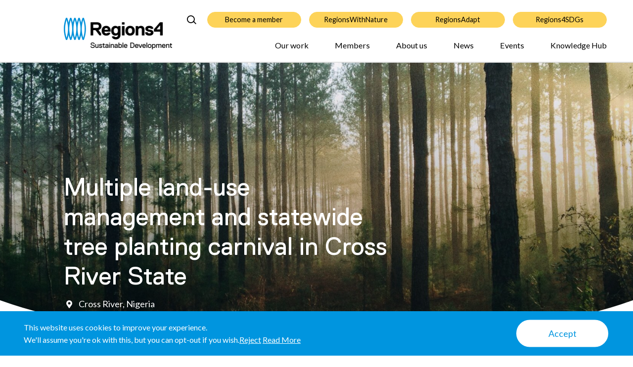

--- FILE ---
content_type: text/html; charset=UTF-8
request_url: https://regions4.org/actions/multiple-land-use-management-and-statewide-tree-planting-carnival-in-cross-river-state/
body_size: 42967
content:

<!doctype html>
<html lang="en-US" xmlns="http://www.w3.org/1999/xhtml" prefix="og:http://ogp.me/ns# fb: http://www.facebook.com/2008/fbml">
<head>
	<meta charset="UTF-8">
	<meta name="viewport" content="width=device-width, initial-scale=1">
    <meta http-equiv="Content-Security-Policy" content="upgrade-insecure-requests">
	<link rel="profile" href="http://gmpg.org/xfn/11">

	<meta name='robots' content='index, follow, max-image-preview:large, max-snippet:-1, max-video-preview:-1' />
<meta name="dlm-version" content="5.1.6">
	<!-- This site is optimized with the Yoast SEO plugin v23.5 - https://yoast.com/wordpress/plugins/seo/ -->
	<title>Multiple land-use management and statewide tree planting carnival in Cross River State &#8211; Regions4</title>
	<meta name="description" content="Fuelwood is central to the livelihood of the African people. Over 70% of the Nigerian population still relies on fuel wood to meet their energy needs for cooking and heating. Particularly in Cross River State, the unsustainable harvesting of forest trees for fuelwood is one of the major drivers of deforestation and forest degradation especially the fast depletion of the mangrove tree species as fuelwood which is increasing flooding, the loss of forest cover, destruction of habitat for biodiversity and loss of non-timber forest product such as forest fruit, seed, medicine, etc., which exacerbate the impact of climate change." />
	<link rel="canonical" href="https://regions4.org/actions/multiple-land-use-management-and-statewide-tree-planting-carnival-in-cross-river-state/" />
	<meta property="og:locale" content="en_US" />
	<meta property="og:type" content="article" />
	<meta property="og:title" content="Multiple land-use management and statewide tree planting carnival in Cross River State &#8211; Regions4" />
	<meta property="og:description" content="Fuelwood is central to the livelihood of the African people. Over 70% of the Nigerian population still relies on fuel wood to meet their energy needs for cooking and heating. Particularly in Cross River State, the unsustainable harvesting of forest trees for fuelwood is one of the major drivers of deforestation and forest degradation especially the fast depletion of the mangrove tree species as fuelwood which is increasing flooding, the loss of forest cover, destruction of habitat for biodiversity and loss of non-timber forest product such as forest fruit, seed, medicine, etc., which exacerbate the impact of climate change." />
	<meta property="og:url" content="https://regions4.org/actions/multiple-land-use-management-and-statewide-tree-planting-carnival-in-cross-river-state/" />
	<meta property="og:site_name" content="Regions4" />
	<meta property="article:modified_time" content="2024-12-05T10:57:26+00:00" />
	<meta property="og:image" content="https://regions4.org/wp-content/uploads/2022/11/steven-kamenar-mmjx78v7xs8-unsplash-scaled.jpg" />
	<meta property="og:image:width" content="2560" />
	<meta property="og:image:height" content="1920" />
	<meta property="og:image:type" content="image/jpeg" />
	<meta name="twitter:card" content="summary_large_image" />
	<meta name="twitter:label1" content="Est. reading time" />
	<meta name="twitter:data1" content="5 minutes" />
	<script type="application/ld+json" class="yoast-schema-graph">{"@context":"https://schema.org","@graph":[{"@type":"WebPage","@id":"https://regions4.org/actions/multiple-land-use-management-and-statewide-tree-planting-carnival-in-cross-river-state/","url":"https://regions4.org/actions/multiple-land-use-management-and-statewide-tree-planting-carnival-in-cross-river-state/","name":"Multiple land-use management and statewide tree planting carnival in Cross River State &#8211; Regions4","isPartOf":{"@id":"https://regions4.org/#website"},"primaryImageOfPage":{"@id":"https://regions4.org/actions/multiple-land-use-management-and-statewide-tree-planting-carnival-in-cross-river-state/#primaryimage"},"image":{"@id":"https://regions4.org/actions/multiple-land-use-management-and-statewide-tree-planting-carnival-in-cross-river-state/#primaryimage"},"thumbnailUrl":"https://regions4.org/wp-content/uploads/2022/11/steven-kamenar-mmjx78v7xs8-unsplash-scaled.jpg","datePublished":"2022-11-14T18:15:11+00:00","dateModified":"2024-12-05T10:57:26+00:00","description":"Fuelwood is central to the livelihood of the African people. Over 70% of the Nigerian population still relies on fuel wood to meet their energy needs for cooking and heating. Particularly in Cross River State, the unsustainable harvesting of forest trees for fuelwood is one of the major drivers of deforestation and forest degradation especially the fast depletion of the mangrove tree species as fuelwood which is increasing flooding, the loss of forest cover, destruction of habitat for biodiversity and loss of non-timber forest product such as forest fruit, seed, medicine, etc., which exacerbate the impact of climate change.","breadcrumb":{"@id":"https://regions4.org/actions/multiple-land-use-management-and-statewide-tree-planting-carnival-in-cross-river-state/#breadcrumb"},"inLanguage":"en-US","potentialAction":[{"@type":"ReadAction","target":["https://regions4.org/actions/multiple-land-use-management-and-statewide-tree-planting-carnival-in-cross-river-state/"]}]},{"@type":"ImageObject","inLanguage":"en-US","@id":"https://regions4.org/actions/multiple-land-use-management-and-statewide-tree-planting-carnival-in-cross-river-state/#primaryimage","url":"https://regions4.org/wp-content/uploads/2022/11/steven-kamenar-mmjx78v7xs8-unsplash-scaled.jpg","contentUrl":"https://regions4.org/wp-content/uploads/2022/11/steven-kamenar-mmjx78v7xs8-unsplash-scaled.jpg","width":2560,"height":1920},{"@type":"BreadcrumbList","@id":"https://regions4.org/actions/multiple-land-use-management-and-statewide-tree-planting-carnival-in-cross-river-state/#breadcrumb","itemListElement":[{"@type":"ListItem","position":1,"name":"Home","item":"https://regions4.org/"},{"@type":"ListItem","position":2,"name":"Actions","item":"https://regions4.org/actions/"},{"@type":"ListItem","position":3,"name":"Multiple land-use management and statewide tree planting carnival in Cross River State"}]},{"@type":"WebSite","@id":"https://regions4.org/#website","url":"https://regions4.org/","name":"Regions4","description":"","publisher":{"@id":"https://regions4.org/#organization"},"potentialAction":[{"@type":"SearchAction","target":{"@type":"EntryPoint","urlTemplate":"https://regions4.org/?s={search_term_string}"},"query-input":{"@type":"PropertyValueSpecification","valueRequired":true,"valueName":"search_term_string"}}],"inLanguage":"en-US"},{"@type":"Organization","@id":"https://regions4.org/#organization","name":"Regions4","url":"https://regions4.org/","logo":{"@type":"ImageObject","inLanguage":"en-US","@id":"https://regions4.org/#/schema/logo/image/","url":"https://regions4.org/wp-content/uploads/2019/05/logo-dark.png","contentUrl":"https://regions4.org/wp-content/uploads/2019/05/logo-dark.png","width":440,"height":128,"caption":"Regions4"},"image":{"@id":"https://regions4.org/#/schema/logo/image/"}}]}</script>
	<!-- / Yoast SEO plugin. -->


<link rel='dns-prefetch' href='//cdnjs.cloudflare.com' />
<link rel='dns-prefetch' href='//maps.google.com' />
<link rel='dns-prefetch' href='//fonts.googleapis.com' />
<link rel="alternate" type="application/rss+xml" title="Regions4 &raquo; Feed" href="https://regions4.org/feed/" />
<meta property="og:type" content="article"/><meta property="og:title" content="Multiple land-use management and statewide tree planting carnival in Cross River State"/><meta property="og:image" content="https://regions4.org/wp-content/uploads/2022/11/steven-kamenar-mmjx78v7xs8-unsplash-scaled.jpg"/><meta property="og:image:width" content="2560"><meta property="og:image:height" content="1920"><meta property="og:description" content="Cross River State (CRS), located in the south-eastern region of Nigeria, is home to over 50% of the remaining forest of the country, comprising vast areas of tropical high forest, montane forest, savanna and the largest mangrove ecosystem in Africa. However, the Cross River Forest, recognized as one of the 25 biodiversity hotspots in the&hellip;"/><meta property="og:url" content="https://regions4.org/actions/multiple-land-use-management-and-statewide-tree-planting-carnival-in-cross-river-state/"/><meta property="og:site_name" content="Regions4>"/><meta property="article:published_time" content="2022-11-14T18:15:11+00:00"><meta property="article:modified_time" content="2022-11-14T18:15:11+00:00"><meta name="twitter:card" content="summary_large_image" /><meta name="twitter:site" content="@Regions4" /><meta name="twitter:text:title" content="Multiple land-use management and statewide tree planting carnival in Cross River State" /><meta name="twitter:url" value="https://regions4.org/actions/multiple-land-use-management-and-statewide-tree-planting-carnival-in-cross-river-state/" /><meta name="twitter:text:description" content="Cross River State (CRS), located in the south-eastern region of Nigeria, is home to over 50% of the remaining forest of the country, comprising vast areas of tropical high forest, montane forest, savanna and the largest mangrove ecosystem in Africa. However, the Cross River Forest, recognized as one of the 25 biodiversity hotspots in the&hellip;" /><meta name="twitter:image" content="https://regions4.org/wp-content/uploads/2022/11/steven-kamenar-mmjx78v7xs8-unsplash-scaled.jpg" /><script type="text/javascript">
/* <![CDATA[ */
window._wpemojiSettings = {"baseUrl":"https:\/\/s.w.org\/images\/core\/emoji\/14.0.0\/72x72\/","ext":".png","svgUrl":"https:\/\/s.w.org\/images\/core\/emoji\/14.0.0\/svg\/","svgExt":".svg","source":{"concatemoji":"https:\/\/regions4.org\/wp-includes\/js\/wp-emoji-release.min.js?ver=6.4.7"}};
/*! This file is auto-generated */
!function(i,n){var o,s,e;function c(e){try{var t={supportTests:e,timestamp:(new Date).valueOf()};sessionStorage.setItem(o,JSON.stringify(t))}catch(e){}}function p(e,t,n){e.clearRect(0,0,e.canvas.width,e.canvas.height),e.fillText(t,0,0);var t=new Uint32Array(e.getImageData(0,0,e.canvas.width,e.canvas.height).data),r=(e.clearRect(0,0,e.canvas.width,e.canvas.height),e.fillText(n,0,0),new Uint32Array(e.getImageData(0,0,e.canvas.width,e.canvas.height).data));return t.every(function(e,t){return e===r[t]})}function u(e,t,n){switch(t){case"flag":return n(e,"\ud83c\udff3\ufe0f\u200d\u26a7\ufe0f","\ud83c\udff3\ufe0f\u200b\u26a7\ufe0f")?!1:!n(e,"\ud83c\uddfa\ud83c\uddf3","\ud83c\uddfa\u200b\ud83c\uddf3")&&!n(e,"\ud83c\udff4\udb40\udc67\udb40\udc62\udb40\udc65\udb40\udc6e\udb40\udc67\udb40\udc7f","\ud83c\udff4\u200b\udb40\udc67\u200b\udb40\udc62\u200b\udb40\udc65\u200b\udb40\udc6e\u200b\udb40\udc67\u200b\udb40\udc7f");case"emoji":return!n(e,"\ud83e\udef1\ud83c\udffb\u200d\ud83e\udef2\ud83c\udfff","\ud83e\udef1\ud83c\udffb\u200b\ud83e\udef2\ud83c\udfff")}return!1}function f(e,t,n){var r="undefined"!=typeof WorkerGlobalScope&&self instanceof WorkerGlobalScope?new OffscreenCanvas(300,150):i.createElement("canvas"),a=r.getContext("2d",{willReadFrequently:!0}),o=(a.textBaseline="top",a.font="600 32px Arial",{});return e.forEach(function(e){o[e]=t(a,e,n)}),o}function t(e){var t=i.createElement("script");t.src=e,t.defer=!0,i.head.appendChild(t)}"undefined"!=typeof Promise&&(o="wpEmojiSettingsSupports",s=["flag","emoji"],n.supports={everything:!0,everythingExceptFlag:!0},e=new Promise(function(e){i.addEventListener("DOMContentLoaded",e,{once:!0})}),new Promise(function(t){var n=function(){try{var e=JSON.parse(sessionStorage.getItem(o));if("object"==typeof e&&"number"==typeof e.timestamp&&(new Date).valueOf()<e.timestamp+604800&&"object"==typeof e.supportTests)return e.supportTests}catch(e){}return null}();if(!n){if("undefined"!=typeof Worker&&"undefined"!=typeof OffscreenCanvas&&"undefined"!=typeof URL&&URL.createObjectURL&&"undefined"!=typeof Blob)try{var e="postMessage("+f.toString()+"("+[JSON.stringify(s),u.toString(),p.toString()].join(",")+"));",r=new Blob([e],{type:"text/javascript"}),a=new Worker(URL.createObjectURL(r),{name:"wpTestEmojiSupports"});return void(a.onmessage=function(e){c(n=e.data),a.terminate(),t(n)})}catch(e){}c(n=f(s,u,p))}t(n)}).then(function(e){for(var t in e)n.supports[t]=e[t],n.supports.everything=n.supports.everything&&n.supports[t],"flag"!==t&&(n.supports.everythingExceptFlag=n.supports.everythingExceptFlag&&n.supports[t]);n.supports.everythingExceptFlag=n.supports.everythingExceptFlag&&!n.supports.flag,n.DOMReady=!1,n.readyCallback=function(){n.DOMReady=!0}}).then(function(){return e}).then(function(){var e;n.supports.everything||(n.readyCallback(),(e=n.source||{}).concatemoji?t(e.concatemoji):e.wpemoji&&e.twemoji&&(t(e.twemoji),t(e.wpemoji)))}))}((window,document),window._wpemojiSettings);
/* ]]> */
</script>
<style id='wp-emoji-styles-inline-css' type='text/css'>

	img.wp-smiley, img.emoji {
		display: inline !important;
		border: none !important;
		box-shadow: none !important;
		height: 1em !important;
		width: 1em !important;
		margin: 0 0.07em !important;
		vertical-align: -0.1em !important;
		background: none !important;
		padding: 0 !important;
	}
</style>
<link rel='stylesheet' id='wp-block-library-css' href='https://regions4.org/wp-includes/css/dist/block-library/style.min.css?ver=6.4.7' type='text/css' media='all' />
<style id='classic-theme-styles-inline-css' type='text/css'>
/*! This file is auto-generated */
.wp-block-button__link{color:#fff;background-color:#32373c;border-radius:9999px;box-shadow:none;text-decoration:none;padding:calc(.667em + 2px) calc(1.333em + 2px);font-size:1.125em}.wp-block-file__button{background:#32373c;color:#fff;text-decoration:none}
</style>
<style id='global-styles-inline-css' type='text/css'>
body{--wp--preset--color--black: #000000;--wp--preset--color--cyan-bluish-gray: #abb8c3;--wp--preset--color--white: #ffffff;--wp--preset--color--pale-pink: #f78da7;--wp--preset--color--vivid-red: #cf2e2e;--wp--preset--color--luminous-vivid-orange: #ff6900;--wp--preset--color--luminous-vivid-amber: #fcb900;--wp--preset--color--light-green-cyan: #7bdcb5;--wp--preset--color--vivid-green-cyan: #00d084;--wp--preset--color--pale-cyan-blue: #8ed1fc;--wp--preset--color--vivid-cyan-blue: #0693e3;--wp--preset--color--vivid-purple: #9b51e0;--wp--preset--gradient--vivid-cyan-blue-to-vivid-purple: linear-gradient(135deg,rgba(6,147,227,1) 0%,rgb(155,81,224) 100%);--wp--preset--gradient--light-green-cyan-to-vivid-green-cyan: linear-gradient(135deg,rgb(122,220,180) 0%,rgb(0,208,130) 100%);--wp--preset--gradient--luminous-vivid-amber-to-luminous-vivid-orange: linear-gradient(135deg,rgba(252,185,0,1) 0%,rgba(255,105,0,1) 100%);--wp--preset--gradient--luminous-vivid-orange-to-vivid-red: linear-gradient(135deg,rgba(255,105,0,1) 0%,rgb(207,46,46) 100%);--wp--preset--gradient--very-light-gray-to-cyan-bluish-gray: linear-gradient(135deg,rgb(238,238,238) 0%,rgb(169,184,195) 100%);--wp--preset--gradient--cool-to-warm-spectrum: linear-gradient(135deg,rgb(74,234,220) 0%,rgb(151,120,209) 20%,rgb(207,42,186) 40%,rgb(238,44,130) 60%,rgb(251,105,98) 80%,rgb(254,248,76) 100%);--wp--preset--gradient--blush-light-purple: linear-gradient(135deg,rgb(255,206,236) 0%,rgb(152,150,240) 100%);--wp--preset--gradient--blush-bordeaux: linear-gradient(135deg,rgb(254,205,165) 0%,rgb(254,45,45) 50%,rgb(107,0,62) 100%);--wp--preset--gradient--luminous-dusk: linear-gradient(135deg,rgb(255,203,112) 0%,rgb(199,81,192) 50%,rgb(65,88,208) 100%);--wp--preset--gradient--pale-ocean: linear-gradient(135deg,rgb(255,245,203) 0%,rgb(182,227,212) 50%,rgb(51,167,181) 100%);--wp--preset--gradient--electric-grass: linear-gradient(135deg,rgb(202,248,128) 0%,rgb(113,206,126) 100%);--wp--preset--gradient--midnight: linear-gradient(135deg,rgb(2,3,129) 0%,rgb(40,116,252) 100%);--wp--preset--font-size--small: 13px;--wp--preset--font-size--medium: 20px;--wp--preset--font-size--large: 36px;--wp--preset--font-size--x-large: 42px;--wp--preset--spacing--20: 0.44rem;--wp--preset--spacing--30: 0.67rem;--wp--preset--spacing--40: 1rem;--wp--preset--spacing--50: 1.5rem;--wp--preset--spacing--60: 2.25rem;--wp--preset--spacing--70: 3.38rem;--wp--preset--spacing--80: 5.06rem;--wp--preset--shadow--natural: 6px 6px 9px rgba(0, 0, 0, 0.2);--wp--preset--shadow--deep: 12px 12px 50px rgba(0, 0, 0, 0.4);--wp--preset--shadow--sharp: 6px 6px 0px rgba(0, 0, 0, 0.2);--wp--preset--shadow--outlined: 6px 6px 0px -3px rgba(255, 255, 255, 1), 6px 6px rgba(0, 0, 0, 1);--wp--preset--shadow--crisp: 6px 6px 0px rgba(0, 0, 0, 1);}:where(.is-layout-flex){gap: 0.5em;}:where(.is-layout-grid){gap: 0.5em;}body .is-layout-flow > .alignleft{float: left;margin-inline-start: 0;margin-inline-end: 2em;}body .is-layout-flow > .alignright{float: right;margin-inline-start: 2em;margin-inline-end: 0;}body .is-layout-flow > .aligncenter{margin-left: auto !important;margin-right: auto !important;}body .is-layout-constrained > .alignleft{float: left;margin-inline-start: 0;margin-inline-end: 2em;}body .is-layout-constrained > .alignright{float: right;margin-inline-start: 2em;margin-inline-end: 0;}body .is-layout-constrained > .aligncenter{margin-left: auto !important;margin-right: auto !important;}body .is-layout-constrained > :where(:not(.alignleft):not(.alignright):not(.alignfull)){max-width: var(--wp--style--global--content-size);margin-left: auto !important;margin-right: auto !important;}body .is-layout-constrained > .alignwide{max-width: var(--wp--style--global--wide-size);}body .is-layout-flex{display: flex;}body .is-layout-flex{flex-wrap: wrap;align-items: center;}body .is-layout-flex > *{margin: 0;}body .is-layout-grid{display: grid;}body .is-layout-grid > *{margin: 0;}:where(.wp-block-columns.is-layout-flex){gap: 2em;}:where(.wp-block-columns.is-layout-grid){gap: 2em;}:where(.wp-block-post-template.is-layout-flex){gap: 1.25em;}:where(.wp-block-post-template.is-layout-grid){gap: 1.25em;}.has-black-color{color: var(--wp--preset--color--black) !important;}.has-cyan-bluish-gray-color{color: var(--wp--preset--color--cyan-bluish-gray) !important;}.has-white-color{color: var(--wp--preset--color--white) !important;}.has-pale-pink-color{color: var(--wp--preset--color--pale-pink) !important;}.has-vivid-red-color{color: var(--wp--preset--color--vivid-red) !important;}.has-luminous-vivid-orange-color{color: var(--wp--preset--color--luminous-vivid-orange) !important;}.has-luminous-vivid-amber-color{color: var(--wp--preset--color--luminous-vivid-amber) !important;}.has-light-green-cyan-color{color: var(--wp--preset--color--light-green-cyan) !important;}.has-vivid-green-cyan-color{color: var(--wp--preset--color--vivid-green-cyan) !important;}.has-pale-cyan-blue-color{color: var(--wp--preset--color--pale-cyan-blue) !important;}.has-vivid-cyan-blue-color{color: var(--wp--preset--color--vivid-cyan-blue) !important;}.has-vivid-purple-color{color: var(--wp--preset--color--vivid-purple) !important;}.has-black-background-color{background-color: var(--wp--preset--color--black) !important;}.has-cyan-bluish-gray-background-color{background-color: var(--wp--preset--color--cyan-bluish-gray) !important;}.has-white-background-color{background-color: var(--wp--preset--color--white) !important;}.has-pale-pink-background-color{background-color: var(--wp--preset--color--pale-pink) !important;}.has-vivid-red-background-color{background-color: var(--wp--preset--color--vivid-red) !important;}.has-luminous-vivid-orange-background-color{background-color: var(--wp--preset--color--luminous-vivid-orange) !important;}.has-luminous-vivid-amber-background-color{background-color: var(--wp--preset--color--luminous-vivid-amber) !important;}.has-light-green-cyan-background-color{background-color: var(--wp--preset--color--light-green-cyan) !important;}.has-vivid-green-cyan-background-color{background-color: var(--wp--preset--color--vivid-green-cyan) !important;}.has-pale-cyan-blue-background-color{background-color: var(--wp--preset--color--pale-cyan-blue) !important;}.has-vivid-cyan-blue-background-color{background-color: var(--wp--preset--color--vivid-cyan-blue) !important;}.has-vivid-purple-background-color{background-color: var(--wp--preset--color--vivid-purple) !important;}.has-black-border-color{border-color: var(--wp--preset--color--black) !important;}.has-cyan-bluish-gray-border-color{border-color: var(--wp--preset--color--cyan-bluish-gray) !important;}.has-white-border-color{border-color: var(--wp--preset--color--white) !important;}.has-pale-pink-border-color{border-color: var(--wp--preset--color--pale-pink) !important;}.has-vivid-red-border-color{border-color: var(--wp--preset--color--vivid-red) !important;}.has-luminous-vivid-orange-border-color{border-color: var(--wp--preset--color--luminous-vivid-orange) !important;}.has-luminous-vivid-amber-border-color{border-color: var(--wp--preset--color--luminous-vivid-amber) !important;}.has-light-green-cyan-border-color{border-color: var(--wp--preset--color--light-green-cyan) !important;}.has-vivid-green-cyan-border-color{border-color: var(--wp--preset--color--vivid-green-cyan) !important;}.has-pale-cyan-blue-border-color{border-color: var(--wp--preset--color--pale-cyan-blue) !important;}.has-vivid-cyan-blue-border-color{border-color: var(--wp--preset--color--vivid-cyan-blue) !important;}.has-vivid-purple-border-color{border-color: var(--wp--preset--color--vivid-purple) !important;}.has-vivid-cyan-blue-to-vivid-purple-gradient-background{background: var(--wp--preset--gradient--vivid-cyan-blue-to-vivid-purple) !important;}.has-light-green-cyan-to-vivid-green-cyan-gradient-background{background: var(--wp--preset--gradient--light-green-cyan-to-vivid-green-cyan) !important;}.has-luminous-vivid-amber-to-luminous-vivid-orange-gradient-background{background: var(--wp--preset--gradient--luminous-vivid-amber-to-luminous-vivid-orange) !important;}.has-luminous-vivid-orange-to-vivid-red-gradient-background{background: var(--wp--preset--gradient--luminous-vivid-orange-to-vivid-red) !important;}.has-very-light-gray-to-cyan-bluish-gray-gradient-background{background: var(--wp--preset--gradient--very-light-gray-to-cyan-bluish-gray) !important;}.has-cool-to-warm-spectrum-gradient-background{background: var(--wp--preset--gradient--cool-to-warm-spectrum) !important;}.has-blush-light-purple-gradient-background{background: var(--wp--preset--gradient--blush-light-purple) !important;}.has-blush-bordeaux-gradient-background{background: var(--wp--preset--gradient--blush-bordeaux) !important;}.has-luminous-dusk-gradient-background{background: var(--wp--preset--gradient--luminous-dusk) !important;}.has-pale-ocean-gradient-background{background: var(--wp--preset--gradient--pale-ocean) !important;}.has-electric-grass-gradient-background{background: var(--wp--preset--gradient--electric-grass) !important;}.has-midnight-gradient-background{background: var(--wp--preset--gradient--midnight) !important;}.has-small-font-size{font-size: var(--wp--preset--font-size--small) !important;}.has-medium-font-size{font-size: var(--wp--preset--font-size--medium) !important;}.has-large-font-size{font-size: var(--wp--preset--font-size--large) !important;}.has-x-large-font-size{font-size: var(--wp--preset--font-size--x-large) !important;}
.wp-block-navigation a:where(:not(.wp-element-button)){color: inherit;}
:where(.wp-block-post-template.is-layout-flex){gap: 1.25em;}:where(.wp-block-post-template.is-layout-grid){gap: 1.25em;}
:where(.wp-block-columns.is-layout-flex){gap: 2em;}:where(.wp-block-columns.is-layout-grid){gap: 2em;}
.wp-block-pullquote{font-size: 1.5em;line-height: 1.6;}
</style>
<link rel='stylesheet' id='contact-form-7-css' href='https://regions4.org/wp-content/plugins/contact-form-7/includes/css/styles.css?ver=5.9.8' type='text/css' media='all' />
<link rel='stylesheet' id='cookie-law-info-css' href='https://regions4.org/wp-content/plugins/cookie-law-info/legacy/public/css/cookie-law-info-public.css?ver=3.3.9.1' type='text/css' media='all' />
<link rel='stylesheet' id='cookie-law-info-gdpr-css' href='https://regions4.org/wp-content/plugins/cookie-law-info/legacy/public/css/cookie-law-info-gdpr.css?ver=3.3.9.1' type='text/css' media='all' />
<link rel='stylesheet' id='embedpress-style-css' href='https://regions4.org/wp-content/plugins/embedpress/assets/css/embedpress.css?ver=6.4.7' type='text/css' media='all' />
<link rel='stylesheet' id='Lato-css' href='https://fonts.googleapis.com/css?family=Lato:400,400i' type='text/css' media='all' />
<link rel='stylesheet' id='fancybox-css-css' href='https://regions4.org/wp-content/themes/regions/css/jquery.fancybox.min.css' type='text/css' media='all' />
<link rel='stylesheet' id='rgn-styles-css' href='https://regions4.org/wp-content/themes/regions/css/styles.css?ver=v1.6' type='text/css' media='all' />
<link rel='stylesheet' id='style-css' href='https://regions4.org/wp-content/themes/regions/style.css?ver=v1.25' type='text/css' media='all' />
<link rel='stylesheet' id='dashicons-css' href='https://regions4.org/wp-includes/css/dashicons.min.css?ver=6.4.7' type='text/css' media='all' />
<link rel='stylesheet' id='cf7cf-style-css' href='https://regions4.org/wp-content/plugins/cf7-conditional-fields/style.css?ver=2.5.11' type='text/css' media='all' />
<script type="text/javascript" src="https://regions4.org/wp-includes/js/jquery/jquery.min.js?ver=3.7.1" id="jquery-core-js"></script>
<script type="text/javascript" src="https://regions4.org/wp-includes/js/jquery/jquery-migrate.min.js?ver=3.4.1" id="jquery-migrate-js"></script>
<script type="text/javascript" id="cookie-law-info-js-extra">
/* <![CDATA[ */
var Cli_Data = {"nn_cookie_ids":[],"cookielist":[],"non_necessary_cookies":[],"ccpaEnabled":"","ccpaRegionBased":"","ccpaBarEnabled":"","strictlyEnabled":["necessary","obligatoire"],"ccpaType":"gdpr","js_blocking":"","custom_integration":"","triggerDomRefresh":"","secure_cookies":""};
var cli_cookiebar_settings = {"animate_speed_hide":"500","animate_speed_show":"500","background":"#FFF","border":"#b1a6a6c2","border_on":"","button_1_button_colour":"#000","button_1_button_hover":"#000000","button_1_link_colour":"#fff","button_1_as_button":"1","button_1_new_win":"","button_2_button_colour":"#333","button_2_button_hover":"#292929","button_2_link_colour":"#444","button_2_as_button":"","button_2_hidebar":"","button_3_button_colour":"#000","button_3_button_hover":"#000000","button_3_link_colour":"#fff","button_3_as_button":"1","button_3_new_win":"","button_4_button_colour":"#000","button_4_button_hover":"#000000","button_4_link_colour":"#fff","button_4_as_button":"1","button_7_button_colour":"#61a229","button_7_button_hover":"#4e8221","button_7_link_colour":"#fff","button_7_as_button":"1","button_7_new_win":"","font_family":"inherit","header_fix":"","notify_animate_hide":"1","notify_animate_show":"","notify_div_id":"#cookie-law-info-bar","notify_position_horizontal":"right","notify_position_vertical":"bottom","scroll_close":"","scroll_close_reload":"","accept_close_reload":"","reject_close_reload":"","showagain_tab":"","showagain_background":"#fff","showagain_border":"#000","showagain_div_id":"#cookie-law-info-again","showagain_x_position":"100px","text":"#000","show_once_yn":"","show_once":"10000","logging_on":"","as_popup":"","popup_overlay":"1","bar_heading_text":"","cookie_bar_as":"banner","popup_showagain_position":"bottom-right","widget_position":"left"};
var log_object = {"ajax_url":"https:\/\/regions4.org\/wp-admin\/admin-ajax.php"};
/* ]]> */
</script>
<script type="text/javascript" src="https://regions4.org/wp-content/plugins/cookie-law-info/legacy/public/js/cookie-law-info-public.js?ver=3.3.9.1" id="cookie-law-info-js"></script>
<!--[if lt IE 9]>
<script type="text/javascript" src="https://cdnjs.cloudflare.com/ajax/libs/html5shiv/r29/html5.min.js?ver=6.4.7" id="texas-html5-js"></script>
<![endif]-->
<link rel="https://api.w.org/" href="https://regions4.org/wp-json/" /><link rel="alternate" type="application/json" href="https://regions4.org/wp-json/wp/v2/action/21878" /><link rel="EditURI" type="application/rsd+xml" title="RSD" href="https://regions4.org/xmlrpc.php?rsd" />
<meta name="generator" content="WordPress 6.4.7" />
<link rel='shortlink' href='https://regions4.org/?p=21878' />
<link rel="alternate" type="application/json+oembed" href="https://regions4.org/wp-json/oembed/1.0/embed?url=https%3A%2F%2Fregions4.org%2Factions%2Fmultiple-land-use-management-and-statewide-tree-planting-carnival-in-cross-river-state%2F" />
<link rel="alternate" type="text/xml+oembed" href="https://regions4.org/wp-json/oembed/1.0/embed?url=https%3A%2F%2Fregions4.org%2Factions%2Fmultiple-land-use-management-and-statewide-tree-planting-carnival-in-cross-river-state%2F&#038;format=xml" />

		<style type='text/css'>
			body.admin-bar {margin-top:32px !important}
			@media screen and (max-width: 782px) {
				body.admin-bar { margin-top:46px !important }
			}
		</style>
				<style type="text/css" id="wp-custom-css">
			.fancybox-slide--iframe .fancybox-content {
	height: 100% !important;
	width: 100% !important;
}

.related-section .carousel .slide {
    opacity: 1;
    pointer-events: auto;
}

.details-post ul:not(.social):not(.category-tags) {
	font-size: 16px;
}
.post-type-archive-action .info-item {
	margin-bottom: 4rem;
  border-radius: 1rem;
	overflow: hidden;
}
.post-type-archive-action .labels-group .item-label {         right: 3.3rem;
    left: 0;
    font-weight: 700;
    padding: 1.2rem 2.5rem;
    margin-top: 2.9rem;
    margin-left: 0;
    border-radius: 0 1rem 1rem 0;
}
/*07-25 change map*/
.global-section .left-banner {
	position: absolute;
    width: 25%;
    background: rgba(255, 255, 255, 0.5);
    height: 100%;
    z-index: 9;
    padding: 20px;
}
.global-section .member-area .point-info {
    position: absolute;
    top: 50px;
    right: 20px;
    z-index: 999;
    padding: 0;
    width: 30px;
    height: 30px;
    left: unset;
    background: transparent;
	  opacity: 1;
    visibility: visible;
}
.global-section .member-area .point-info .btn-close {
    top: 0;
    right: 0;
	  left: unset;
		opacity: 0;
    visibility: hidden;
}
.global-section .member-area .point-info .btn-close.active {
		opacity: 1;
    visibility: visible;
}
.global-section .member-area .map-hold .map {
	margin-left: 25% !important;
}
.member-area .map-hold .map {
    margin-top: -30px;
}
@media (max-width: 768px) {
	.global-section .left-banner {
    width: 100%;
		height: auto;
		position: relative;
	}
	.global-section .member-area .map-hold .map {
    margin-left: 0 !important;
}
	.member-area .map-hold .map {
    margin-top: 0;
}
}

.page-template-knowledge-hub .bottom-info-section h2 {
	color: white;	
}	
.grecaptcha-badge {
	display: none !important;
}
body.scrolled .wrapper {
	padding-top: 90px;
}
.project-template .info-form .question-block { 
display: none;
}

.info-form .msg, .info-form .wpcf7-response-output {
	border: 0 !important;
	bottom: 108px;
}

.wpcf7-list-item {
	margin-left:0;
	margin-bottom: 1rem;
}

.wp-block-contact-form-7-contact-form-selector .form-control {
	margin-bottom: 2rem;
}
.wp-block-contact-form-7-contact-form-selector .btn {
	margin-top: 2rem;
	margin-left: auto;
	margin-right: auto;
	display: inline-block;
}

div.wpcf7-response-output:before {
	display: none;
}
.wpcf7 form .wpcf7-response-output {
    padding: 0;
    border: 0;
    background: transparent;
    color: black;
}

.check-box label span:before,
.check-box label span::after {
	border-color: black;
}
.newsletter-form .check-box label span::after,
.newsletter-form .check-box label span::before {
	border-color: white;
}

.details-post ul.download-links-group li {
	padding-left: 0 !important;
}
.details-post ul.download-links-group li:before {
	display: none;
}
.details-post ul.download-links-group li h3 {
	text-transform: uppercase;
}

/*
body:not(.logged-in).post-type-archive-csd .info-banner-section {
	display: none !important;
}*/


		</style>
			        <style>
            #header .navbar-brand{
                background-image: url(https://regions4.org/wp-content/uploads/2019/05/logo-dark.png);
            }
        </style>
	
	        <style>
            #footer .logo{
                background-image: url(https://regions4.org/wp-content/uploads/2019/05/logo-white-001.png);
            }
        </style>
	
	<script>
	  (function(i,s,o,g,r,a,m){i['GoogleAnalyticsObject']=r;i[r]=i[r]||function(){
	  (i[r].q=i[r].q||[]).push(arguments)},i[r].l=1*new Date();a=s.createElement(o),
	  m=s.getElementsByTagName(o)[0];a.async=1;a.src=g;m.parentNode.insertBefore(a,m)
	  })(window,document,'script','https://www.google-analytics.com/analytics.js','ga');

	  ga('create', 'UA-51344130-20', 'auto');
	  ga('send', 'pageview');

	</script>

</head>

<body class="action-template-default single single-action postid-21878 wp-custom-logo">
        <b class="animsition-loading"></b>
    <div class="wrapper loading">

                                    <header id="header">
                    <div class="container">
                        <a href="https://regions4.org/" class="navbar-brand"><span class="sr-only">Regions4</span></a>
                        <a href="#" class="navbar-toggler" data-target="#main-nav" aria-controls="main-nav" aria-expanded="false" aria-label="Toggle navigation">
                            <span class="icon-bar"></span>
                            <span class="icon-bar"></span>
                            <span class="icon-bar"></span>
                            <span class="sr-only">Toggle navigation</span>
                        </a>
                        <nav id="main-nav">
                            <div class="user-menu">
                                <div class="search-block">

	<form role="search" method="get" id="searchform" class="searchform" action="https://regions4.org/">
		<div class="input-group">
			<label for="lbl-search" class="input-group-prepend"><i class="icon-custom-ico-zoom"></i></label>
			<input id="lbl-search" type="text" value="" name="s" class="form-control" placeholder="Search">
		</div><!-- / input-group -->
		<div class="link btn-submit">
			<i class="icon-custom-ico-zoom"></i>
			<input type="submit" value="Search">
		</div><!-- / link -->
	</form>

</div><!-- / search-block -->
                                                                                                                                <div class="btn-hold">
                                    <a href="https://regions4.org/become-a-member/" class="btn btn-warning" target="">Become a member</a>
                                </div>
                                
                                                                                                <div class="btn-hold">
                                    <a href="https://regions4.org/project/rwn-csd/" class="btn btn-warning" target="">RegionsWithNature</a>
                                </div>
                                                                
                                                                                                    <div class="btn-hold">
                                        <a class="btn btn-warning" href="https://regions4.org/regionsadapt/" target="_self">RegionsAdapt</a>
                                    </div>
                                

                                <div class="btn-hold">
                                    <a class="btn btn-warning" href="https://regions4.org/project/regions4sdg-regions4-and-un-habitat-joint-initiative/">Regions4SDGs</a>
                                </div>


                            </div><!-- / user-menu -->
                            <ul id="menu-primary-menu" class="base-nav"><li id="menu-item-1826" class="menu-item menu-item-type-post_type menu-item-object-page menu-item-has-children menu-item-1826 dropdown"><a href="https://regions4.org/our-work/what-we-do/">Our work</a><ul class="dropdown-menu">	<li id="menu-item-934" class="menu-item menu-item-type-post_type menu-item-object-page menu-item-934"><a href="https://regions4.org/our-work/what-we-do/">What we do</a></li>
	<li id="menu-item-935" class="menu-item menu-item-type-post_type menu-item-object-page menu-item-935"><a href="https://regions4.org/our-work/biodiversity/">Biodiversity</a></li>
	<li id="menu-item-936" class="menu-item menu-item-type-post_type menu-item-object-page menu-item-936"><a href="https://regions4.org/our-work/climate-change/">Climate change</a></li>
	<li id="menu-item-937" class="menu-item menu-item-type-post_type menu-item-object-page menu-item-937"><a href="https://regions4.org/our-work/sdgs/">SDGs</a></li>
	<li id="menu-item-938" class="menu-item menu-item-type-post_type menu-item-object-page menu-item-938"><a href="https://regions4.org/our-work/our-projects/">Our projects</a></li>
</ul>
</li>
<li id="menu-item-745" class="menu-item menu-item-type-post_type menu-item-object-page menu-item-745"><a href="https://regions4.org/members/">Members</a></li>
<li id="menu-item-1825" class="menu-item menu-item-type-post_type menu-item-object-page menu-item-has-children menu-item-1825 dropdown"><a href="https://regions4.org/about-us/regions4/">About us</a><ul class="dropdown-menu">	<li id="menu-item-939" class="menu-item menu-item-type-post_type menu-item-object-page menu-item-939"><a href="https://regions4.org/about-us/regions4/">Regions4</a></li>
	<li id="menu-item-940" class="menu-item menu-item-type-post_type menu-item-object-page menu-item-940"><a href="https://regions4.org/about-us/our-people-regions4/">Our people</a></li>
	<li id="menu-item-941" class="menu-item menu-item-type-post_type menu-item-object-page menu-item-941"><a href="https://regions4.org/about-us/partners-and-donors/">Partners and donors</a></li>
</ul>
</li>
<li id="menu-item-28" class="menu-item menu-item-type-post_type menu-item-object-page current_page_parent menu-item-28"><a href="https://regions4.org/news/">News</a></li>
<li id="menu-item-932" class="menu-item menu-item-type-post_type_archive menu-item-object-event menu-item-932"><a href="https://regions4.org/events/">Events</a></li>
<li id="menu-item-931" class="menu-item menu-item-type-post_type menu-item-object-page menu-item-931"><a href="https://regions4.org/knowledge-hub/">Knowledge Hub</a></li>
</ul>                        </nav><!-- / main-nav -->
                    </div><!-- / container -->
                </header><!-- / header -->
                            <div class="fader"></div>


                                                        
                            			
		
                    <div class="slideshow">                
                <div class="slide">
                    <figure class="banner">
                        <div class="img bg-img">
                            <img width="2000" height="1500" src="https://regions4.org/wp-content/uploads/2022/11/steven-kamenar-mmjx78v7xs8-unsplash-2000x1500.jpg" class="attachment-full-size-thumbnail size-full-size-thumbnail wp-post-image" alt="" decoding="async" loading="lazy" srcset="https://regions4.org/wp-content/uploads/2022/11/steven-kamenar-mmjx78v7xs8-unsplash-2000x1500.jpg 2000w, https://regions4.org/wp-content/uploads/2022/11/steven-kamenar-mmjx78v7xs8-unsplash-300x225.jpg 300w, https://regions4.org/wp-content/uploads/2022/11/steven-kamenar-mmjx78v7xs8-unsplash-1024x768.jpg 1024w, https://regions4.org/wp-content/uploads/2022/11/steven-kamenar-mmjx78v7xs8-unsplash-768x576.jpg 768w, https://regions4.org/wp-content/uploads/2022/11/steven-kamenar-mmjx78v7xs8-unsplash-1536x1152.jpg 1536w, https://regions4.org/wp-content/uploads/2022/11/steven-kamenar-mmjx78v7xs8-unsplash-2048x1536.jpg 2048w, https://regions4.org/wp-content/uploads/2022/11/steven-kamenar-mmjx78v7xs8-unsplash-585x439.jpg 585w, https://regions4.org/wp-content/uploads/2022/11/steven-kamenar-mmjx78v7xs8-unsplash-1170x878.jpg 1170w, https://regions4.org/wp-content/uploads/2022/11/steven-kamenar-mmjx78v7xs8-unsplash-1000x750.jpg 1000w" sizes="(max-width: 2000px) 100vw, 2000px" />                        </div><!-- img -->
                        <figcaption>
                            <div class="container">
                                <div class="row">
                                    <div class="col-xl-8 col-lg-10">                                            
                                                                                <h1>Multiple land-use management and statewide tree planting carnival in Cross River State</h1>                                        
                                        <span class="location">Cross River, Nigeria</span>
                                    </div>
                                </div>
                            </div><!-- container -->
                        </figcaption>
                    </figure><!-- banner -->
                </div><!-- slide -->              
            </div><!-- slideshow -->   
                <div class="details-post type2">
            <div class="container">
                <div class="row">
                    <div class="col-xl-2 col-lg-10 mx-auto mx-xl-0">
                                                                              <ul class="category-tags">
                                 <li>Climate Change</li>
                             </ul>
                                            </div>
                    <div class="col-xl-8 col-lg-10 mx-auto mx-xl-0">
                        
<p><strong>Cross River State (CRS), located in the south-eastern region of Nigeria, is home to over 50% of the remaining forest of the country, comprising vast areas of tropical high forest, montane forest, savanna and the largest mangrove ecosystem in Africa. However, the Cross River Forest, recognized as one of the 25 biodiversity hotspots in the world, is severely threatened with an annual deforestation rate of 2.95% between 2007-2014 with unsustainable agricultural practice, fuelwood harvesting, and logging identified as key drivers of deforestation. To respond to the challenges, Cross River State government is implementing diverse actions on the ground.</strong></p>



<p></p>



<ul>
<li><strong>Context</strong></li>
</ul>



<p>Fuelwood is central to the livelihood of the African people. Over 70% of the Nigerian population still relies on fuel wood to meet their energy needs for cooking and heating. Particularly in Cross River State, the unsustainable harvesting of forest trees for fuelwood is one of the major drivers of deforestation and forest degradation especially the fast depletion of the mangrove tree species as fuelwood which is increasing flooding, the loss of forest cover, destruction of habitat for biodiversity and loss of non-timber forest product such as forest fruit, seed, medicine, etc., which exacerbate the impact of climate change. Furthermore, the most prevalent way of cooking with biomass is the “three-stone or tripod – stand cookstoves”, which is most inefficient and bears serious risks to human health and the environment. Recognizing these challenges, the Cross River State Forestry Commission (CRSFC) has worked over the years to undertake the sustainable management of the CRS forest, in close collaboration with the forest-based communities through organized platform called Forest management Committees (FMCs), other stakeholders &#8211; donor agencies including ODA (Overseas Development Agencies), GEF (Global environment Facility) Governor Climate and Forest Taskforce, FAO, UNDP and UNEP.</p>



<ul>
<li><strong>Innovative communication</strong></li>
</ul>



<p>The annual Calabar Green Carnival led by the state Governor, along with lawmakers, politicians and other stakeholders is a very pragmatic platform for conveying the message of climate action to the public and building climate resilience through massive afforestation and reforestation in the state. For instance, street party messages´ on placards are displayed with catchy captions about the importance of preserving ecosystems. Some specific messages we portray include #ClimateChangeisreal, #StopDeforestation, #StopBushBurning, and #PlantTreesToday, among others.</p>



<figure class="wp-block-image size-full"><img loading="lazy" decoding="async" width="960" height="669" src="https://regions4.org/wp-content/uploads/2022/11/img-20220914-wa0009.jpg" alt="" class="wp-image-21903" srcset="https://regions4.org/wp-content/uploads/2022/11/img-20220914-wa0009.jpg 960w, https://regions4.org/wp-content/uploads/2022/11/img-20220914-wa0009-300x209.jpg 300w, https://regions4.org/wp-content/uploads/2022/11/img-20220914-wa0009-768x535.jpg 768w, https://regions4.org/wp-content/uploads/2022/11/img-20220914-wa0009-585x408.jpg 585w" sizes="(max-width: 960px) 100vw, 960px" /></figure>



<ul>
<li><strong>Flagship initiative</strong></li>
</ul>



<p>In combating Climate change, the <strong>Sustainable Fuelwood Management (SFM)</strong> project was introduced via an agroforestry land-use system to adress clean energy need, boos forest reforestation and food production within degradated forest areas in the State. </p>



<p>The project aim is the production and utilization of fuelwood in an environmentally sustainable land-use system to meet the energy need through the use of clean cook stove. SFM also seeks to enhance the production of food, fodder, organic soil fertilizer and reclamation of the coastal landscape, depleted forest and marginal lands.</p>



<p>With support from GEF and UNDP, Cross River State through the CRSFC built the capacity of landlord forest communities in the raising of fast growing trees (Tectonia Grandis and Gmelina Arborea) for fuelwood and the cultivation of leguminous crops for food and fodder. This agroforestry land-use system allows for the sustainable production of fuelwood, food, fodder and other non-timber forest products. Crops cultivated include leguminous crop such as cow pea, which help in nitrogen fixation in the soil thus helping to build back soil nutrient in this degraded land. This system of land use enhance the capacity of degraded land to conserve biodiversity, sequestrate carbon and protect watershed.</p>



<p>Major achievements of the SFM project in CRS Nigeria:</p>



<ul>
<li style="font-size:16px">Fast-growing trees in vastly degraded forest reserves and marginal lands has generated a sustainable supply of fuelwood </li>



<li style="font-size:16px">Degraded arid lands in the northern part of the state in Ogoja, Obanliku, Yala, and Obudu are being restored and desert encroachment is pushing back.</li>



<li style="font-size:16px">The project started in 2017 and so far, they have 72 hectares of the agroforestry land-use system across nine communities in the state.</li>



<li style="font-size:16px">The cultivation of soil-nitrogen-fixing- trees and crops is promoting food security, also improving the nutrient content of the degraded lands</li>



<li style="font-size:16px">There has been a significant reduction in forest fire outbreaks and reduction in desertification, especially in the norther arid regions. </li>



<li style="font-size:16px">The initiation of the transfer of ownership of plantations to individuals and/or groups of individuals (a process in progress) is enhancing sustainability </li>



<li style="font-size:16px">Support to Community Forest Management Committees in project landlord communities (Ogoja, Obanliku, Yala, Odukpani, Obudu, Akpabuyo, and Calabar Municipal) is boosting project maintenance, goodwill among the community and the state.</li>



<li style="font-size:16px">Capacity of the forest community built to fabricate and market fuel-efficient (clean) cook- stoves with attendant improved health of users. Over 1792 stoves fabricated and sold till date</li>



<li style="font-size:16px">Establishment of Carbonization canters at Ochon (Obubra) and Biakwan (Boki) for briquette making (conversion of raw material like rice husk, coconut shavings, palm kennel shell to bio-fuel), till date 20 females and 10 males artisans trained in briquette making.</li>



<li style="font-size:16px">Formation of SFM Multi-purpose cooperative society for the empowerment of small scale entrepreneurs with micro credit to enhance cook stove fabrication and carbonization businesses value chain.</li>
</ul>



<figure class="wp-block-image size-large"><img loading="lazy" decoding="async" width="1024" height="768" src="https://regions4.org/wp-content/uploads/2022/11/img-20210830-wa0105-1-1024x768.jpg" alt="" class="wp-image-21900" srcset="https://regions4.org/wp-content/uploads/2022/11/img-20210830-wa0105-1-1024x768.jpg 1024w, https://regions4.org/wp-content/uploads/2022/11/img-20210830-wa0105-1-300x225.jpg 300w, https://regions4.org/wp-content/uploads/2022/11/img-20210830-wa0105-1-768x576.jpg 768w, https://regions4.org/wp-content/uploads/2022/11/img-20210830-wa0105-1-585x439.jpg 585w, https://regions4.org/wp-content/uploads/2022/11/img-20210830-wa0105-1-1000x750.jpg 1000w, https://regions4.org/wp-content/uploads/2022/11/img-20210830-wa0105-1.jpg 1080w" sizes="(max-width: 1024px) 100vw, 1024px" /></figure>



<figure class="wp-block-image size-large"><img loading="lazy" decoding="async" width="1024" height="461" src="https://regions4.org/wp-content/uploads/2022/11/img-20210830-wa0081-1024x461.jpg" alt="" class="wp-image-21906" srcset="https://regions4.org/wp-content/uploads/2022/11/img-20210830-wa0081-1024x461.jpg 1024w, https://regions4.org/wp-content/uploads/2022/11/img-20210830-wa0081-300x135.jpg 300w, https://regions4.org/wp-content/uploads/2022/11/img-20210830-wa0081-768x346.jpg 768w, https://regions4.org/wp-content/uploads/2022/11/img-20210830-wa0081-585x263.jpg 585w, https://regions4.org/wp-content/uploads/2022/11/img-20210830-wa0081-1000x450.jpg 1000w, https://regions4.org/wp-content/uploads/2022/11/img-20210830-wa0081.jpg 1080w" sizes="(max-width: 1024px) 100vw, 1024px" /></figure>



<p class="has-vivid-cyan-blue-color has-text-color has-link-color wp-elements-e52af3b33dc9ef4bc814ea27bba761cb"><strong>Watch our #RegionsVoice video and discover more about the <strong>Sustainable Fuelwood Management</strong> story</strong>:</p>



<figure class="wp-block-embed is-type-video is-provider-youtube wp-block-embed-youtube wp-embed-aspect-16-9 wp-has-aspect-ratio"><div class="wp-block-embed__wrapper">
<iframe loading="lazy" title="#RegionsVoice - CROSS RIVER STATE&#039;s Sustainable Fuelwood Management" width="500" height="281" src="https://www.youtube.com/embed/ses6yfNTHxg?feature=oembed" frameborder="0" allow="accelerometer; autoplay; clipboard-write; encrypted-media; gyroscope; picture-in-picture; web-share" referrerpolicy="strict-origin-when-cross-origin" allowfullscreen></iframe>
</div></figure>
                        <p>&nbsp;</p>

	                    <div class="share-widget">
    <h2 class="pre-title">Share</h2>

    <ul class="social">
        
                            <li><a href="https://instagram.com" target="_blank"><i class="fa fa-instagram"></i></a></li>
        
                            <li><a href="https://plus.google.com/share?url=https://regions4.org/actions/multiple-land-use-management-and-statewide-tree-planting-carnival-in-cross-river-state/" target="_blank"><i class="icon-custom-ico-google-001"></i></a></li>
        
                
                            <li><a href="http://www.linkedin.com/shareArticle?mini=true&amp;url=https://regions4.org/actions/multiple-land-use-management-and-statewide-tree-planting-carnival-in-cross-river-state/" target="_blank"><i class="icon-custom-ico-linkedin-001"></i></a></li>
        
                            <li><a href="http://twitter.com/share?url=https://regions4.org/actions/multiple-land-use-management-and-statewide-tree-planting-carnival-in-cross-river-state/&amp;text=Multiple+land-use+management+and+statewide+tree+planting+carnival+in+Cross+River+State" target="_blank"><i class="icon-custom-ico-twitter-001"></i></a></li>
        
                            <li><a href="http://www.facebook.com/sharer.php?u=https://regions4.org/actions/multiple-land-use-management-and-statewide-tree-planting-carnival-in-cross-river-state/" target="_blank"><i class="icon-custom-ico-facebook-001"></i></a></a></li>
                

                
                
                
                                                        
    </ul>

    <!-- <ul class="social">
        <li><a href="#"><i class="icon-custom-ico-google-001"></i></a></li>
        <li><a href="#"><i class="icon-custom-ico-linkedin-001"></i></a></li>
        <li><a href="#"><i class="icon-custom-ico-twitter-001"></i></a></li>
        <li><a href="#"><i class="icon-custom-ico-facebook-001"></i></a></li>
    </ul> -->
</div>                    </div>
                </div>
            </div><!-- container -->
        </div><!-- details-post -->
                                                    
                        
                        
            
            <section class="global-section type2">
                <div class="container">
                    <header class="heading">
                        <h2>More actions in this region</h2>
                    </header><!-- end heading -->
                    <div class="carousel-headline text-center">
                        							
						                                                    <span class="label-map">
                               Cross River, Nigeria                            </span>
                                            </div><!-- end carousel-headline -->
                    
                        <div class="projects-carousel projects-carousel-size-2">
                            <div class="slides">
                                       
                                        <div class="slide" data-term="24">
	<figure class="info-item">


		
				



				
					<div class="images-slideshow">
					<div class="slideshow-item">
						<img width="585" height="439" src="https://regions4.org/wp-content/uploads/2022/11/steven-kamenar-mmjx78v7xs8-unsplash-585x439.jpg" class="attachment-container-half-thumbnail size-container-half-thumbnail wp-post-image" alt="" decoding="async" loading="lazy" srcset="https://regions4.org/wp-content/uploads/2022/11/steven-kamenar-mmjx78v7xs8-unsplash-585x439.jpg 585w, https://regions4.org/wp-content/uploads/2022/11/steven-kamenar-mmjx78v7xs8-unsplash-300x225.jpg 300w, https://regions4.org/wp-content/uploads/2022/11/steven-kamenar-mmjx78v7xs8-unsplash-1024x768.jpg 1024w, https://regions4.org/wp-content/uploads/2022/11/steven-kamenar-mmjx78v7xs8-unsplash-768x576.jpg 768w, https://regions4.org/wp-content/uploads/2022/11/steven-kamenar-mmjx78v7xs8-unsplash-1536x1152.jpg 1536w, https://regions4.org/wp-content/uploads/2022/11/steven-kamenar-mmjx78v7xs8-unsplash-2048x1536.jpg 2048w, https://regions4.org/wp-content/uploads/2022/11/steven-kamenar-mmjx78v7xs8-unsplash-1170x878.jpg 1170w, https://regions4.org/wp-content/uploads/2022/11/steven-kamenar-mmjx78v7xs8-unsplash-2000x1500.jpg 2000w, https://regions4.org/wp-content/uploads/2022/11/steven-kamenar-mmjx78v7xs8-unsplash-1000x750.jpg 1000w" sizes="(max-width: 585px) 100vw, 585px" />					</div><!-- end slideshow-item -->	
			</div><!-- end images-slideshow -->
									
		<figcaption>
			<div class="description">
				<h3><a href="https://regions4.org/actions/multiple-land-use-management-and-statewide-tree-planting-carnival-in-cross-river-state/">Multiple land-use management and statewide tree planting carnival in Cross River State</a></h3>
				
										<span class="location">Cross River, Nigeria</span>
									
								Cross River State (CRS), located in the south-eastern region of Nigeria,				<div class="link-row">
					<a href="https://regions4.org/actions/multiple-land-use-management-and-statewide-tree-planting-carnival-in-cross-river-state/" class="arrow-link">View project</a>
				</div><!-- end link-row -->
			</div><!-- end description -->
		</figcaption>
	</figure><!-- end info-item -->
</div><!-- end slide -->                                                                      
                                </div><!-- end slides -->
                        </div><!-- end projects-carousel -->
                    
                    <span class="bottom-space"></span>
                </div><!-- end container -->
                                                    <div class="global-map-single" data-zoom="4" data-coords="6.167031499999999,8.660058599999957" data-icon="https://regions4.org/wp-content/themes/regions/images/ico-marker-blue-01.svg" id="map-001"></div>
                                
            </section><!-- end global-section -->
            
                        
    
		





<footer id="footer">
    <div class="container">
        <div class="row">
                                            <div class="col-lg-4">
                    <h3>Subscribe to our Newsletter</h3>
                    <div class="newsletter-form">
                        
<div class="wpcf7 no-js" id="wpcf7-f47-o1" lang="en-US" dir="ltr">
<div class="screen-reader-response"><p role="status" aria-live="polite" aria-atomic="true"></p> <ul></ul></div>
<form action="/actions/multiple-land-use-management-and-statewide-tree-planting-carnival-in-cross-river-state/#wpcf7-f47-o1" method="post" class="wpcf7-form init 4ccde6f7c838 cmatic-conn cmatic-aud-2 cmatic-mapd0-0 cmatic-v0972 cmatic-sent-0 cmatic-total-740" aria-label="Contact form" novalidate="novalidate" data-status="init">
<div style="display: none;">
<input type="hidden" name="_wpcf7" value="47" />
<input type="hidden" name="_wpcf7_version" value="5.9.8" />
<input type="hidden" name="_wpcf7_locale" value="en_US" />
<input type="hidden" name="_wpcf7_unit_tag" value="wpcf7-f47-o1" />
<input type="hidden" name="_wpcf7_container_post" value="0" />
<input type="hidden" name="_wpcf7_posted_data_hash" value="" />
<input type="hidden" name="_wpcf7cf_hidden_group_fields" value="[]" />
<input type="hidden" name="_wpcf7cf_hidden_groups" value="[]" />
<input type="hidden" name="_wpcf7cf_visible_groups" value="[]" />
<input type="hidden" name="_wpcf7cf_repeaters" value="[]" />
<input type="hidden" name="_wpcf7cf_steps" value="{}" />
<input type="hidden" name="_wpcf7cf_options" value="{&quot;form_id&quot;:47,&quot;conditions&quot;:[],&quot;settings&quot;:{&quot;animation&quot;:&quot;yes&quot;,&quot;animation_intime&quot;:200,&quot;animation_outtime&quot;:200,&quot;conditions_ui&quot;:&quot;normal&quot;,&quot;notice_dismissed&quot;:false}}" />
<input type="hidden" name="_wpcf7_recaptcha_response" value="" />
</div>
<div class="input-holder">
    <input class="wpcf7-form-control wpcf7-hidden form-control" value="New Email subscription" type="hidden" name="your-subject" />
    <span class="wpcf7-form-control-wrap" data-name="your-email"><input size="40" maxlength="400" class="wpcf7-form-control wpcf7-email wpcf7-validates-as-required wpcf7-text wpcf7-validates-as-email form-control" aria-required="true" aria-invalid="false" placeholder="Email" value="" type="email" name="your-email" /></span>
    <input class="wpcf7-form-control wpcf7-submit has-spinner" type="submit" value="submit" />
</div>
<div class="check-box">
    <span class="wpcf7-form-control-wrap" data-name="acceptance-144"><span class="wpcf7-form-control wpcf7-acceptance"><span class="wpcf7-list-item"><label><input type="checkbox" name="acceptance-144" value="1" class="text" aria-invalid="false" /><span class="wpcf7-list-item-label">I have read & agree to the <a href="https://regions4.org/privacy-policy/">Terms & Conditions</a></span></label></span></span></span>
</div><div class="wpcf7-response-output" aria-hidden="true"></div>
</form>
</div>
                    </div><!-- newsletter-form -->
                </div>
                                        <div class="col-lg-8">
                <div class="row ml-lg-3">
	                                        <div class="col-md-4 block">
                            <h3>Regions4</h3>
                            <ul id="menu-regions4" class=""><li id="menu-item-1827" class="menu-item menu-item-type-post_type menu-item-object-page menu-item-1827"><a href="https://regions4.org/our-work/what-we-do/">Our work</a></li>
<li id="menu-item-945" class="menu-item menu-item-type-post_type menu-item-object-page menu-item-945"><a href="https://regions4.org/members/">Members</a></li>
<li id="menu-item-1828" class="menu-item menu-item-type-post_type menu-item-object-page menu-item-1828"><a href="https://regions4.org/about-us/regions4/">About us</a></li>
<li id="menu-item-31" class="menu-item menu-item-type-post_type menu-item-object-page current_page_parent menu-item-31"><a href="https://regions4.org/news/">News</a></li>
<li id="menu-item-947" class="menu-item menu-item-type-post_type_archive menu-item-object-event menu-item-947"><a href="https://regions4.org/events/">Events</a></li>
<li id="menu-item-946" class="menu-item menu-item-type-post_type menu-item-object-page menu-item-946"><a href="https://regions4.org/knowledge-hub/">Knowledge Hub</a></li>
</ul>                        </div>
	                    	                	                                        <div class="col-md-4 block">
                            <h3>Join and contact</h3>
                            <ul id="menu-join-and-contact" class=""><li id="menu-item-949" class="menu-item menu-item-type-post_type menu-item-object-page menu-item-949"><a href="https://regions4.org/support-us/">Support us</a></li>
<li id="menu-item-950" class="menu-item menu-item-type-post_type menu-item-object-page menu-item-950"><a href="https://regions4.org/become-a-member/">Become a member</a></li>
<li id="menu-item-952" class="menu-item menu-item-type-post_type menu-item-object-page menu-item-952"><a href="https://regions4.org/careers/">Careers</a></li>
<li id="menu-item-951" class="menu-item menu-item-type-post_type menu-item-object-page menu-item-951"><a href="https://regions4.org/media-center/">Media Center</a></li>
<li id="menu-item-34" class="menu-item menu-item-type-post_type menu-item-object-page menu-item-34"><a href="https://regions4.org/contact-3/">Contact</a></li>
</ul>                        </div>
	                    	                	                                        <div class="col-md-4 block">
                            <h3>About this site</h3>
                            <ul id="menu-about-this-site" class=""><li id="menu-item-46" class="menu-item menu-item-type-post_type menu-item-object-page menu-item-privacy-policy menu-item-46"><a rel="privacy-policy" href="https://regions4.org/privacy-policy/">Privacy Policy</a></li>
<li id="menu-item-43" class="menu-item menu-item-type-post_type menu-item-object-page menu-item-43"><a href="https://regions4.org/cookies/">Cookies</a></li>
</ul>                        </div>
	                    	                                </div>
            </div>
        </div>
        <div class="row bottom-area">
            <div class="col-md-6">
	            <ul id="menu-social-menu" class="social"><li id="menu-item-1556" class="menu-item menu-item-type-custom menu-item-object-custom menu-item-1556"><a target="_blank" rel="noopener" href="https://www.instagram.com/Regions4SD/"><i class="icon-custom-ico-instagram-001"></i></a></li>
<li id="menu-item-19" class="menu-item menu-item-type-custom menu-item-object-custom menu-item-19"><a target="_blank" rel="noopener" href="https://www.linkedin.com/company/regions4"><i class="icon-custom-ico-linkedin-001"></i></a></li>
<li id="menu-item-20" class="menu-item menu-item-type-custom menu-item-object-custom menu-item-20"><a target="_blank" rel="noopener" href="https://www.facebook.com/Regions4"><i class="icon-custom-ico-facebook-001"></i></a></li>
<li id="menu-item-21" class="menu-item menu-item-type-custom menu-item-object-custom menu-item-21"><a target="_blank" rel="noopener" href="https://twitter.com/Regions4SD"><i class="icon-custom-ico-twitter-001"></i></a></li>
<li id="menu-item-2724" class="menu-item menu-item-type-custom menu-item-object-custom menu-item-2724"><a target="_blank" rel="noopener" href="https://www.youtube.com/channel/UCncFGSyKOAsHS-WudKUeo4w"><i class="fa fa-youtube"></i></a></li>
<li id="menu-item-14331" class="fa fa-flickr menu-item menu-item-type-custom menu-item-object-custom menu-item-14331"><a target="_blank" rel="noopener" href="https://www.flickr.com/photos/regions4/">flickr</a></li>
</ul>            </div>
            <div class="col-md-6 order-md-first">
                <strong class="logo"><a href="https://regions4.org/">Regions4</a></strong>
            </div>
        </div>
    </div><!-- / container -->
</footer><!-- / footer -->
</div><!-- wrapper -->

    <div class="modal fade download-modal" id="download-modal" tabindex="-1" role="dialog" aria-hidden="true">
		<div class="modal-dialog modal-dialog-centered" role="document">
			<div class="modal-content">
				<button type="button" class="btn-close" data-dismiss="modal">Close</button>
				<div class="download-form">
                    
<div class="wpcf7 no-js" id="wpcf7-f21970-o2" lang="en-US" dir="ltr">
<div class="screen-reader-response"><p role="status" aria-live="polite" aria-atomic="true"></p> <ul></ul></div>
<form action="/actions/multiple-land-use-management-and-statewide-tree-planting-carnival-in-cross-river-state/#wpcf7-f21970-o2" method="post" class="wpcf7-form init 4ccde6f7c838 cmatic-conn cmatic-aud-2 cmatic-mapd0-0 cmatic-v0972 cmatic-sent-0 cmatic-total-740" aria-label="Contact form" novalidate="novalidate" data-status="init">
<div style="display: none;">
<input type="hidden" name="_wpcf7" value="21970" />
<input type="hidden" name="_wpcf7_version" value="5.9.8" />
<input type="hidden" name="_wpcf7_locale" value="en_US" />
<input type="hidden" name="_wpcf7_unit_tag" value="wpcf7-f21970-o2" />
<input type="hidden" name="_wpcf7_container_post" value="0" />
<input type="hidden" name="_wpcf7_posted_data_hash" value="" />
<input type="hidden" name="_wpcf7cf_hidden_group_fields" value="[]" />
<input type="hidden" name="_wpcf7cf_hidden_groups" value="[]" />
<input type="hidden" name="_wpcf7cf_visible_groups" value="[]" />
<input type="hidden" name="_wpcf7cf_repeaters" value="[]" />
<input type="hidden" name="_wpcf7cf_steps" value="{}" />
<input type="hidden" name="_wpcf7cf_options" value="{&quot;form_id&quot;:21970,&quot;conditions&quot;:[],&quot;settings&quot;:{&quot;animation&quot;:&quot;yes&quot;,&quot;animation_intime&quot;:200,&quot;animation_outtime&quot;:200,&quot;conditions_ui&quot;:&quot;normal&quot;,&quot;notice_dismissed&quot;:false}}" />
<input type="hidden" name="_wpcf7_recaptcha_response" value="" />
</div>
<h4><strong>Download</strong> the <strong>full report</strong> by filling this form:</h4>
<input class="wpcf7-form-control wpcf7-hidden" value="" type="hidden" name="download-file" />
<span class="wpcf7-form-control-wrap" data-name="your-name"><input size="40" maxlength="400" class="wpcf7-form-control wpcf7-text form-control type2" aria-invalid="false" placeholder="Name" value="" type="text" name="your-name" /></span>
<span class="wpcf7-form-control-wrap" data-name="your-email"><input size="40" maxlength="400" class="wpcf7-form-control wpcf7-email wpcf7-validates-as-required wpcf7-text wpcf7-validates-as-email form-control type2" aria-required="true" aria-invalid="false" placeholder="Email" value="" type="email" name="your-email" /></span>
<span class="wpcf7-form-control-wrap" data-name="your-organization"><input size="40" maxlength="400" class="wpcf7-form-control wpcf7-text form-control type2" aria-invalid="false" placeholder="Organization" value="" type="text" name="your-organization" /></span>
<div class="check-box check-box-dark"><span class="wpcf7-form-control-wrap" data-name="acceptance-144"><span class="wpcf7-form-control wpcf7-acceptance"><span class="wpcf7-list-item"><label><input type="checkbox" name="acceptance-144" value="1" class="text" aria-invalid="false" /><span class="wpcf7-list-item-label">I have read & agree to the <a href="https://regions4.org/privacy-policy/">Terms & Conditions</a></span></label></span></span></span>
</div>
<div class="check-box check-box-dark"><span class="wpcf7-form-control-wrap" data-name="acceptance-144"><span class="wpcf7-form-control wpcf7-acceptance optional"><span class="wpcf7-list-item"><label><input type="checkbox" name="acceptance-144" value="1" class="text" aria-invalid="false" /><span class="wpcf7-list-item-label">I want to subscribe to Regions4 newsletter</span></label></span></span></span></div>
<div class="btn-row"><input class="wpcf7-form-control wpcf7-submit has-spinner btn btn-warning" type="submit" value="Submit" /></div><div class="wpcf7-response-output" aria-hidden="true"></div>
</form>
</div>
				</div>
			</div><!-- end modal-content -->
		</div><!-- end modal-dialog -->
	</div><!-- end modal -->


<!--googleoff: all--><div id="cookie-law-info-bar" data-nosnippet="true"><span>This website uses cookies to improve your experience. <br>We'll assume you're ok with this, but you can opt-out if you wish.<a role='button' data-cli_action="accept" id="cookie_action_close_header" class="medium cli-plugin-button cli-plugin-main-button cookie_action_close_header cli_action_button wt-cli-accept-btn" style="margin:5px">Accept</a><a role='button' id="cookie_action_close_header_reject" class="medium cli-plugin-button cli-plugin-main-button cookie_action_close_header_reject cli_action_button wt-cli-reject-btn" data-cli_action="reject" style="margin:5px">Reject</a> <a href="https://regions4.org/cookies/" id="CONSTANT_OPEN_URL" target="_blank" class="cli-plugin-main-link" style="margin:5px">Read More</a></span></div><div id="cookie-law-info-again" data-nosnippet="true"><span id="cookie_hdr_showagain">Privacy &amp; Cookies Policy</span></div><div class="cli-modal" data-nosnippet="true" id="cliSettingsPopup" tabindex="-1" role="dialog" aria-labelledby="cliSettingsPopup" aria-hidden="true">
  <div class="cli-modal-dialog" role="document">
	<div class="cli-modal-content cli-bar-popup">
		  <button type="button" class="cli-modal-close" id="cliModalClose">
			<svg class="" viewBox="0 0 24 24"><path d="M19 6.41l-1.41-1.41-5.59 5.59-5.59-5.59-1.41 1.41 5.59 5.59-5.59 5.59 1.41 1.41 5.59-5.59 5.59 5.59 1.41-1.41-5.59-5.59z"></path><path d="M0 0h24v24h-24z" fill="none"></path></svg>
			<span class="wt-cli-sr-only">Close</span>
		  </button>
		  <div class="cli-modal-body">
			<div class="cli-container-fluid cli-tab-container">
	<div class="cli-row">
		<div class="cli-col-12 cli-align-items-stretch cli-px-0">
			<div class="cli-privacy-overview">
				<h4>Privacy Overview</h4>				<div class="cli-privacy-content">
					<div class="cli-privacy-content-text">This website uses cookies to improve your experience while you navigate through the website. Out of these, the cookies that are categorized as necessary are stored on your browser as they are essential for the working of basic functionalities of the website. We also use third-party cookies that help us analyze and understand how you use this website. These cookies will be stored in your browser only with your consent. You also have the option to opt-out of these cookies. But opting out of some of these cookies may affect your browsing experience.</div>
				</div>
				<a class="cli-privacy-readmore" aria-label="Show more" role="button" data-readmore-text="Show more" data-readless-text="Show less"></a>			</div>
		</div>
		<div class="cli-col-12 cli-align-items-stretch cli-px-0 cli-tab-section-container">
												<div class="cli-tab-section">
						<div class="cli-tab-header">
							<a role="button" tabindex="0" class="cli-nav-link cli-settings-mobile" data-target="necessary" data-toggle="cli-toggle-tab">
								Necessary							</a>
															<div class="wt-cli-necessary-checkbox">
									<input type="checkbox" class="cli-user-preference-checkbox"  id="wt-cli-checkbox-necessary" data-id="checkbox-necessary" checked="checked"  />
									<label class="form-check-label" for="wt-cli-checkbox-necessary">Necessary</label>
								</div>
								<span class="cli-necessary-caption">Always Enabled</span>
													</div>
						<div class="cli-tab-content">
							<div class="cli-tab-pane cli-fade" data-id="necessary">
								<div class="wt-cli-cookie-description">
									Necessary cookies are absolutely essential for the website to function properly. This category only includes cookies that ensures basic functionalities and security features of the website. These cookies do not store any personal information.								</div>
							</div>
						</div>
					</div>
																	<div class="cli-tab-section">
						<div class="cli-tab-header">
							<a role="button" tabindex="0" class="cli-nav-link cli-settings-mobile" data-target="non-necessary" data-toggle="cli-toggle-tab">
								Non-necessary							</a>
															<div class="cli-switch">
									<input type="checkbox" id="wt-cli-checkbox-non-necessary" class="cli-user-preference-checkbox"  data-id="checkbox-non-necessary" checked='checked' />
									<label for="wt-cli-checkbox-non-necessary" class="cli-slider" data-cli-enable="Enabled" data-cli-disable="Disabled"><span class="wt-cli-sr-only">Non-necessary</span></label>
								</div>
													</div>
						<div class="cli-tab-content">
							<div class="cli-tab-pane cli-fade" data-id="non-necessary">
								<div class="wt-cli-cookie-description">
									Any cookies that may not be particularly necessary for the website to function and is used specifically to collect user personal data via analytics, ads, other embedded contents are termed as non-necessary cookies. It is mandatory to procure user consent prior to running these cookies on your website.								</div>
							</div>
						</div>
					</div>
										</div>
	</div>
</div>
		  </div>
		  <div class="cli-modal-footer">
			<div class="wt-cli-element cli-container-fluid cli-tab-container">
				<div class="cli-row">
					<div class="cli-col-12 cli-align-items-stretch cli-px-0">
						<div class="cli-tab-footer wt-cli-privacy-overview-actions">
						
															<a id="wt-cli-privacy-save-btn" role="button" tabindex="0" data-cli-action="accept" class="wt-cli-privacy-btn cli_setting_save_button wt-cli-privacy-accept-btn cli-btn">SAVE &amp; ACCEPT</a>
													</div>
						
					</div>
				</div>
			</div>
		</div>
	</div>
  </div>
</div>
<div class="cli-modal-backdrop cli-fade cli-settings-overlay"></div>
<div class="cli-modal-backdrop cli-fade cli-popupbar-overlay"></div>
<!--googleon: all--><style id='core-block-supports-inline-css' type='text/css'>
.wp-elements-55eb445f1db7f61828cdae425a3b4992 a{color:var(--wp--preset--color--vivid-cyan-blue);}.wp-elements-05b89fbf17b0928b910730e48e72edcc a{color:var(--wp--preset--color--vivid-cyan-blue);}.wp-elements-7d43ffa1580901eb73b15048f056dbff a{color:var(--wp--preset--color--vivid-cyan-blue);}.wp-elements-092114f94ed0634bba34e508bd6f3496 a{color:var(--wp--preset--color--vivid-cyan-blue);}.wp-elements-fe651bd8c33dcab67e793a259a0616bd a{color:var(--wp--preset--color--black);}.wp-elements-fedb920f3e8d8d713f73560ba19ecc23 a{color:var(--wp--preset--color--vivid-cyan-blue);}.wp-elements-679c3c30bab661614ebb733c44774ca2 a{color:var(--wp--preset--color--vivid-cyan-blue);}.wp-elements-e52af3b33dc9ef4bc814ea27bba761cb a{color:var(--wp--preset--color--vivid-cyan-blue);}.wp-elements-7b42317dc20cb7edb62de3ad0ed5bd6e a{color:var(--wp--preset--color--vivid-cyan-blue);}.wp-elements-fcd7c243b65190b311e9cbc063fc3422 a{color:var(--wp--preset--color--vivid-cyan-blue);}.wp-elements-ca78daf2aaf7d28726f5dea63eacd60b a{color:var(--wp--preset--color--vivid-cyan-blue);}.wp-elements-8a8d89233d86148c5b720778cf2760af a{color:var(--wp--preset--color--vivid-cyan-blue);}.wp-elements-edad7a543b317f5ca1112e29ac8f7306 a{color:var(--wp--preset--color--vivid-cyan-blue);}.wp-elements-d0fec6df99d4d120cb92f04b3ccbadea a{color:var(--wp--preset--color--vivid-cyan-blue);}.wp-elements-05632029db11419b895fe2527d27a9af a{color:var(--wp--preset--color--vivid-cyan-blue);}.wp-elements-dfb3965faa4a794b8a9ca5494e3aa62f a{color:var(--wp--preset--color--vivid-cyan-blue);}.wp-elements-ce44ceebe21d7026d2304fd1009583fb a{color:var(--wp--preset--color--vivid-cyan-blue);}.wp-elements-45f4b79126ca70f25b47dc2aa728bf05 a{color:var(--wp--preset--color--vivid-cyan-blue);}.wp-elements-558ddb64228bbed583aa9104954b9813 a{color:var(--wp--preset--color--vivid-cyan-blue);}.wp-elements-b2c687d41dc30f94771cca4fd34c7ca7 a{color:var(--wp--preset--color--vivid-cyan-blue);}.wp-elements-41b61c1a202c52bbbd461eefa7b938d5 a{color:var(--wp--preset--color--vivid-cyan-blue);}.wp-elements-9e85ebcd89eeef8e627799f6a003dcb8 a{color:var(--wp--preset--color--vivid-cyan-blue);}.wp-elements-711cae906948bfe895a25d40a1b61e16 a{color:var(--wp--preset--color--vivid-cyan-blue);}.wp-elements-d16106672f547ee149dd54420a7ec3b0 a{color:var(--wp--preset--color--vivid-cyan-blue);}
</style>
<script type="text/javascript" src="https://regions4.org/wp-includes/js/dist/vendor/wp-polyfill-inert.min.js?ver=3.1.2" id="wp-polyfill-inert-js"></script>
<script type="text/javascript" src="https://regions4.org/wp-includes/js/dist/vendor/regenerator-runtime.min.js?ver=0.14.0" id="regenerator-runtime-js"></script>
<script type="text/javascript" src="https://regions4.org/wp-includes/js/dist/vendor/wp-polyfill.min.js?ver=3.15.0" id="wp-polyfill-js"></script>
<script type="text/javascript" src="https://regions4.org/wp-includes/js/dist/hooks.min.js?ver=c6aec9a8d4e5a5d543a1" id="wp-hooks-js"></script>
<script type="text/javascript" src="https://regions4.org/wp-includes/js/dist/i18n.min.js?ver=7701b0c3857f914212ef" id="wp-i18n-js"></script>
<script type="text/javascript" id="wp-i18n-js-after">
/* <![CDATA[ */
wp.i18n.setLocaleData( { 'text direction\u0004ltr': [ 'ltr' ] } );
/* ]]> */
</script>
<script type="text/javascript" src="https://regions4.org/wp-content/plugins/contact-form-7/includes/swv/js/index.js?ver=5.9.8" id="swv-js"></script>
<script type="text/javascript" id="contact-form-7-js-extra">
/* <![CDATA[ */
var wpcf7 = {"api":{"root":"https:\/\/regions4.org\/wp-json\/","namespace":"contact-form-7\/v1"}};
/* ]]> */
</script>
<script type="text/javascript" src="https://regions4.org/wp-content/plugins/contact-form-7/includes/js/index.js?ver=5.9.8" id="contact-form-7-js"></script>
<script type="text/javascript" id="embedpress-front-js-extra">
/* <![CDATA[ */
var eplocalize = {"ajaxurl":"https:\/\/regions4.org\/wp-admin\/admin-ajax.php","is_pro_plugin_active":"","nonce":"660499e7a5"};
/* ]]> */
</script>
<script type="text/javascript" src="https://regions4.org/wp-content/plugins/embedpress/assets/js/front.js?ver=4.1.4" id="embedpress-front-js"></script>
<script type="text/javascript" id="dlm-xhr-js-extra">
/* <![CDATA[ */
var dlmXHRtranslations = {"error":"An error occurred while trying to download the file. Please try again.","not_found":"Download does not exist.","no_file_path":"No file path defined.","no_file_paths":"No file paths defined.","filetype":"Download is not allowed for this file type.","file_access_denied":"Access denied to this file.","access_denied":"Access denied. You do not have permission to download this file.","security_error":"Something is wrong with the file path.","file_not_found":"File not found."};
/* ]]> */
</script>
<script type="text/javascript" id="dlm-xhr-js-before">
/* <![CDATA[ */
const dlmXHR = {"xhr_links":{"class":["download-link","download-button"]},"prevent_duplicates":true,"ajaxUrl":"https:\/\/regions4.org\/wp-admin\/admin-ajax.php"}; dlmXHRinstance = {}; const dlmXHRGlobalLinks = "https://regions4.org/download/"; const dlmNonXHRGlobalLinks = []; dlmXHRgif = "https://regions4.org/wp-includes/images/spinner.gif"; const dlmXHRProgress = "1"
/* ]]> */
</script>
<script type="text/javascript" src="https://regions4.org/wp-content/plugins/download-monitor/assets/js/dlm-xhr.min.js?ver=5.1.6" id="dlm-xhr-js"></script>
<script type="text/javascript" id="dlm-xhr-js-after">
/* <![CDATA[ */
document.addEventListener("dlm-xhr-modal-data", function(event) { if ("undefined" !== typeof event.detail.headers["x-dlm-tc-required"]) { event.detail.data["action"] = "dlm_terms_conditions_modal"; event.detail.data["dlm_modal_response"] = "true"; }});
document.addEventListener("dlm-xhr-modal-data", function(event) {if ("undefined" !== typeof event.detail.headers["x-dlm-members-locked"]) {event.detail.data["action"] = "dlm_members_conditions_modal";event.detail.data["dlm_modal_response"] = "true";event.detail.data["dlm_members_form_redirect"] = "https://regions4.org/actions/multiple-land-use-management-and-statewide-tree-planting-carnival-in-cross-river-state/";}});
/* ]]> */
</script>
<script type="text/javascript" src="https://maps.google.com/maps/api/js?key=AIzaSyC3dyNLz6gz92Kl6xf-2r8orZ7XziY31Bc&amp;ver=6.4.7" id="google-map-api-js"></script>
<script type="text/javascript" src="https://regions4.org/wp-content/themes/regions/js/popper.min.js?ver=6.4.7" id="popper-js-js"></script>
<script type="text/javascript" src="https://regions4.org/wp-content/themes/regions/js/ouical.js?ver=6.4.7" id="ouical-js-js"></script>
<script type="text/javascript" src="https://regions4.org/wp-content/themes/regions/js/bootstrap.min.js?ver=6.4.7" id="bootstrap-js-js"></script>
<script type="text/javascript" src="https://regions4.org/wp-content/themes/regions/js/bootstrap-select.min.js?ver=6.4.7" id="bootstrap-select-js-js"></script>
<script type="text/javascript" src="https://regions4.org/wp-content/themes/regions/js/slick.min.js?ver=6.4.7" id="slick-js-js"></script>
<script type="text/javascript" src="https://regions4.org/wp-content/themes/regions/js/packery.pkgd.min.js?ver=6.4.7" id="packery-js-js"></script>
<script type="text/javascript" src="https://regions4.org/wp-content/themes/regions/js/jquery.fancybox.min.js?ver=6.4.7" id="fancybox-js-js"></script>
<script type="text/javascript" src="https://regions4.org/wp-content/themes/regions/js/cookie.js?ver=6.4.7" id="cookie-js-js"></script>
<script type="text/javascript" src="https://regions4.org/wp-content/themes/regions/js/infobox.js?ver=6.4.7" id="infobox-js-js"></script>
<script type="text/javascript" src="https://regions4.org/wp-content/themes/regions/js/jquery.jscrollpane.min.js?ver=6.4.7" id="jscrollpane-js-js"></script>
<script type="text/javascript" src="https://regions4.org/wp-content/themes/regions/js/jquery.mousewheel.min.js?ver=6.4.7" id="mousewheel-js-js"></script>
<script type="text/javascript" src="https://regions4.org/wp-content/themes/regions/js/richmarker.js?ver=6.4.7" id="richmarker-js-js"></script>
<script type="text/javascript" src="https://regions4.org/wp-content/themes/regions/js/sticky-kit.min.js?ver=6.4.7" id="sticky-kit-js-js"></script>
<script type="text/javascript" src="https://regions4.org/wp-content/themes/regions/js/placeholders.js?ver=6.4.7" id="placeholders-js"></script>
<script type="text/javascript" src="https://regions4.org/wp-content/themes/regions/js/readmore.js?ver=6.4.7" id="readmore-js-js"></script>
<script type="text/javascript" src="https://regions4.org/wp-content/themes/regions/js/plyr.js?ver=6.4.7" id="plyr-js-js"></script>
<script type="text/javascript" src="https://regions4.org/wp-content/themes/regions/js/chart.js?ver=6.4.7" id="chart-js"></script>
<script type="text/javascript" src="https://regions4.org/wp-content/themes/regions/js/chartjs-plugin-datalabels.js?ver=6.4.7" id="chartjs-datalabels-js"></script>
<script type="text/javascript" src="https://regions4.org/wp-content/themes/regions/js/webfontloader.js?ver=6.4.7" id="webfontloader-js-js"></script>
<script type="text/javascript" src="https://regions4.org/wp-content/themes/regions/js/regions4-helper.js?ver=6.4.7" id="regions4-helper-js"></script>
<script type="text/javascript" id="scripts-js-extra">
/* <![CDATA[ */
var wp_helper = {"home_url":"https:\/\/regions4.org","home_path":"https:\/\/regions4.org\/wp-content\/themes\/regions\/","ajax_url":"https:\/\/regions4.org\/wp-admin\/admin-ajax.php","read_more_open":"Read more","read_more_close":"Close","download_form":"21970","members_arr":[{"id":109650,"title":"West Cameroon\u00a0Regional Council","lat":7.369721999999999,"lng":12.354722,"icon":"https:\/\/regions4.org\/wp-content\/themes\/regions\/images\/ico-marker-blue-01.svg","location":"Cameroon","target":"#map-point-content-109650","not_regions4":false,"content":"<div class=\"hor-holder\">\r\n\t\t\t\t<h3>West Cameroon\u00a0Regional Council<\/h3><div class=\"meta\">\r\n\t\t\t\t\t\t<p>Cameroon<\/p>\r\n\t\t\t\t\t<\/div><ul class=\"info-list\"><li>Country: Cameroon <\/li><li>Habitants: 3 000 000<\/li><li>Country's GDP : \u20ac53 billion\u00a0(2024) <\/li><li>Area: 13 892 km2<\/li><\/ul><\/div>","count_rel_posts":0,"projects_ids":[],"projects_terms":"<li class=\"active\"><a href=\"#\">All<\/a><\/li>","projects_terms_ids":[],"projects_slides":""},{"id":109644,"title":"\u00cele-de-France\u00a0","lat":49.0108355,"lng":1.9117667,"icon":"https:\/\/regions4.org\/wp-content\/themes\/regions\/images\/ico-marker-blue-01.svg","location":"France","target":"#map-point-content-109644","not_regions4":false,"content":"<div class=\"hor-holder\">\r\n\t\t\t\t<h3>\u00cele-de-France\u00a0<\/h3><div class=\"meta\">\r\n\t\t\t\t\t\t<p>France<\/p>\r\n\t\t\t\t\t<\/div><ul class=\"info-list\"><li>Country:  France<\/li><li>Habitants: 12 417 210<\/li><li>GDP: \u20ac860 billion (2023)<\/li><li>Area: 12 012 km2<\/li><\/ul><a class=\"arrow-link\" href=\"https:\/\/www.iledefrance.fr\/\" target=\"_blank\">Website<\/a><\/div>","count_rel_posts":0,"projects_ids":[],"projects_terms":"<li class=\"active\"><a href=\"#\">All<\/a><\/li>","projects_terms_ids":[],"projects_slides":""},{"id":109642,"title":"Association of Regions of Morocco (ARM)","lat":31.791702,"lng":-7.092619999999999,"icon":"https:\/\/regions4.org\/wp-content\/themes\/regions\/images\/ico-marker-blue-01.svg","location":"Morocco","target":"#map-point-content-109642","not_regions4":false,"content":"<div class=\"hor-holder\">\r\n\t\t\t\t<h3>Association of Regions of Morocco (ARM)<\/h3><div class=\"meta\">\r\n\t\t\t\t\t\t<p>Morocco<\/p>\r\n\t\t\t\t\t<\/div><ul class=\"info-list\"><li>Country: Marocco<\/li><li>Habitants: 39,267,856<\/li><li>GDP: \u20ac139 billion (2023)<\/li><li>Area: 446 550 km2<\/li><\/ul><a class=\"arrow-link\" href=\"https:\/\/www.regions-maroc.ma\/\" target=\"_blank\">Website<\/a><\/div>","count_rel_posts":0,"projects_ids":[],"projects_terms":"<li class=\"active\"><a href=\"#\">All<\/a><\/li>","projects_terms_ids":[],"projects_slides":""},{"id":47216,"title":"Ko\u0161ice","lat":48.6375737,"lng":21.0834225,"icon":"https:\/\/regions4.org\/wp-content\/themes\/regions\/images\/ico-marker-blue-01.svg","location":"Slovakia","target":"#map-point-content-47216","not_regions4":false,"content":"<div class=\"hor-holder\">\r\n\t\t\t\t<h3>Ko\u0161ice<\/h3><div class=\"meta\">\r\n\t\t\t\t\t\t<p>Slovakia<\/p>\r\n\t\t\t\t\t<\/div><ul class=\"info-list\"><li>Country: Slovakia<\/li><li>Habitants: 782,216<\/li><li>GDP: \u20ac9.372 billion (2016)<\/li><li>Area: 6,753.26 km2<\/li><\/ul><a class=\"arrow-link\" href=\"https:\/\/web.vucke.sk\/en\/facts\/welcome\/welcome.html\" target=\"_blank\">www.web.vucke.sk<\/a><\/div>","count_rel_posts":0,"projects_ids":[],"projects_terms":"<li class=\"active\"><a href=\"#\">All<\/a><\/li>","projects_terms_ids":[],"projects_slides":""},{"id":39778,"title":"Andalusia","lat":37.5442706,"lng":-4.7277528,"icon":"https:\/\/regions4.org\/wp-content\/themes\/regions\/images\/ico-marker-blue-01.svg","location":"Spain","target":"#map-point-content-39778","not_regions4":false,"content":"<div class=\"hor-holder\">\r\n\t\t\t\t<h3>Andalusia<\/h3><div class=\"meta\">\r\n\t\t\t\t\t\t<p>Spain<\/p>\r\n\t\t\t\t\t<\/div><ul class=\"info-list\"><li>Country: Spain<\/li><li>Habitants: 8,637 million <\/li><li>GDP: 216, 208 billion<\/li><\/ul><h4>Actions<\/h4>\r\n\t\t\t\t\t<div class=\"info-carousel\">\r\n\t\t\t\t\t\t<div class=\"container\">\r\n\t\t\t\t\t\t\t<div class=\"slides\" data-slides-to-show=\"1\"><div class=\"slide\" data-term=\"36\">\r\n\t<figure class=\"info-item\">\r\n\r\n\r\n\t\t\r\n\t\t\t\t\t\t\t<ul class=\"labels-group\">\t\t\t\t\r\n\t\t\t\t\t\t\t\t\t<li><span class=\"item-label\">Researching 13.1 MT  of CO2<\/span><\/li>\r\n\t\t\t\t\t\t\t\t\t\t\t<\/ul>\r\n\t\t\r\n\r\n\r\n\r\n\t\t\t\t\r\n\t\t\t\t\t<div class=\"images-slideshow\">\r\n\t\t\t\t\t<div class=\"slideshow-item\">\r\n\t\t\t\t\t\t<img width=\"585\" height=\"371\" src=\"https:\/\/regions4.org\/wp-content\/uploads\/2025\/05\/shutterstock-765923830-585x371.jpg\" class=\"attachment-container-half-thumbnail size-container-half-thumbnail wp-post-image\" alt=\"\" decoding=\"async\" fetchpriority=\"high\" srcset=\"https:\/\/regions4.org\/wp-content\/uploads\/2025\/05\/shutterstock-765923830-585x371.jpg 585w, https:\/\/regions4.org\/wp-content\/uploads\/2025\/05\/shutterstock-765923830-300x190.jpg 300w, https:\/\/regions4.org\/wp-content\/uploads\/2025\/05\/shutterstock-765923830-1024x650.jpg 1024w, https:\/\/regions4.org\/wp-content\/uploads\/2025\/05\/shutterstock-765923830-768x487.jpg 768w, https:\/\/regions4.org\/wp-content\/uploads\/2025\/05\/shutterstock-765923830-1536x975.jpg 1536w, https:\/\/regions4.org\/wp-content\/uploads\/2025\/05\/shutterstock-765923830-2048x1299.jpg 2048w, https:\/\/regions4.org\/wp-content\/uploads\/2025\/05\/shutterstock-765923830-1170x742.jpg 1170w, https:\/\/regions4.org\/wp-content\/uploads\/2025\/05\/shutterstock-765923830-2000x1269.jpg 2000w, https:\/\/regions4.org\/wp-content\/uploads\/2025\/05\/shutterstock-765923830-1000x634.jpg 1000w\" sizes=\"(max-width: 585px) 100vw, 585px\" \/>\t\t\t\t\t<\/div><!-- end slideshow-item -->\t\r\n\t\t\t<\/div><!-- end images-slideshow -->\r\n\t\t\t\t\t\t\t\t\t\r\n\t\t<figcaption>\r\n\t\t\t<div class=\"description\">\r\n\t\t\t\t<h3><a href=\"https:\/\/regions4.org\/actions\/protecting-blue-carbon-ecosystems-in-andalusia-the-life-blue-natura-project\/\">Protecting Blue Carbon Ecosystems in Andalusia: the LIFE Blue Natura Project<\/a><\/h3>\r\n\t\t\t\t\r\n\t\t\t\t\t\t\t\t\t\t<span class=\"location\">Andalusia, Spain<\/span>\r\n\t\t\t\t\t\t\t\t\t\r\n\t\t\t\t\t\t\t\tWith over 900 kilometres of coastline and an exceptional variety of\t\t\t\t<div class=\"link-row\">\r\n\t\t\t\t\t<a href=\"https:\/\/regions4.org\/actions\/protecting-blue-carbon-ecosystems-in-andalusia-the-life-blue-natura-project\/\" class=\"arrow-link\">View project<\/a>\r\n\t\t\t\t<\/div><!-- end link-row -->\r\n\t\t\t<\/div><!-- end description -->\r\n\t\t<\/figcaption>\r\n\t<\/figure><!-- end info-item -->\r\n<\/div><!-- end slide --><\/div><\/div><!-- end container -->\r\n\t\t\t\t\t\t<\/div><!-- end info-carousel --><\/div>","count_rel_posts":1,"projects_ids":[56202],"projects_terms":"<li class=\"active\"><a href=\"#\">All<\/a><\/li><li><a data-term=\"36\" href=\"#\">Biodiversity<\/a><\/li><li><a data-term=\"24\" href=\"#\">Climate Change<\/a><\/li>","projects_terms_ids":[36,24],"projects_slides":"<div class=\"slide\" data-term=\"36\">\r\n\t<figure class=\"info-item\">\r\n\r\n\r\n\t\t\r\n\t\t\t\t\t\t\t<ul class=\"labels-group\">\t\t\t\t\r\n\t\t\t\t\t\t\t\t\t<li><span class=\"item-label\">Researching 13.1 MT  of CO2<\/span><\/li>\r\n\t\t\t\t\t\t\t\t\t\t\t<\/ul>\r\n\t\t\r\n\r\n\r\n\r\n\t\t\t\t\r\n\t\t\t\t\t<div class=\"images-slideshow\">\r\n\t\t\t\t\t<div class=\"slideshow-item\">\r\n\t\t\t\t\t\t<img width=\"585\" height=\"371\" src=\"https:\/\/regions4.org\/wp-content\/uploads\/2025\/05\/shutterstock-765923830-585x371.jpg\" class=\"attachment-container-half-thumbnail size-container-half-thumbnail wp-post-image\" alt=\"\" decoding=\"async\" fetchpriority=\"high\" srcset=\"https:\/\/regions4.org\/wp-content\/uploads\/2025\/05\/shutterstock-765923830-585x371.jpg 585w, https:\/\/regions4.org\/wp-content\/uploads\/2025\/05\/shutterstock-765923830-300x190.jpg 300w, https:\/\/regions4.org\/wp-content\/uploads\/2025\/05\/shutterstock-765923830-1024x650.jpg 1024w, https:\/\/regions4.org\/wp-content\/uploads\/2025\/05\/shutterstock-765923830-768x487.jpg 768w, https:\/\/regions4.org\/wp-content\/uploads\/2025\/05\/shutterstock-765923830-1536x975.jpg 1536w, https:\/\/regions4.org\/wp-content\/uploads\/2025\/05\/shutterstock-765923830-2048x1299.jpg 2048w, https:\/\/regions4.org\/wp-content\/uploads\/2025\/05\/shutterstock-765923830-1170x742.jpg 1170w, https:\/\/regions4.org\/wp-content\/uploads\/2025\/05\/shutterstock-765923830-2000x1269.jpg 2000w, https:\/\/regions4.org\/wp-content\/uploads\/2025\/05\/shutterstock-765923830-1000x634.jpg 1000w\" sizes=\"(max-width: 585px) 100vw, 585px\" \/>\t\t\t\t\t<\/div><!-- end slideshow-item -->\t\r\n\t\t\t<\/div><!-- end images-slideshow -->\r\n\t\t\t\t\t\t\t\t\t\r\n\t\t<figcaption>\r\n\t\t\t<div class=\"description\">\r\n\t\t\t\t<h3><a href=\"https:\/\/regions4.org\/actions\/protecting-blue-carbon-ecosystems-in-andalusia-the-life-blue-natura-project\/\">Protecting Blue Carbon Ecosystems in Andalusia: the LIFE Blue Natura Project<\/a><\/h3>\r\n\t\t\t\t\r\n\t\t\t\t\t\t\t\t\t\t<span class=\"location\">Andalusia, Spain<\/span>\r\n\t\t\t\t\t\t\t\t\t\r\n\t\t\t\t\t\t\t\tWith over 900 kilometres of coastline and an exceptional variety of\t\t\t\t<div class=\"link-row\">\r\n\t\t\t\t\t<a href=\"https:\/\/regions4.org\/actions\/protecting-blue-carbon-ecosystems-in-andalusia-the-life-blue-natura-project\/\" class=\"arrow-link\">View project<\/a>\r\n\t\t\t\t<\/div><!-- end link-row -->\r\n\t\t\t<\/div><!-- end description -->\r\n\t\t<\/figcaption>\r\n\t<\/figure><!-- end info-item -->\r\n<\/div><!-- end slide -->"},{"id":33309,"title":"Gauteng","lat":-26.2707593,"lng":28.1122679,"icon":"https:\/\/regions4.org\/wp-content\/themes\/regions\/images\/ico-marker-blue-01.svg","location":"South Africa","target":"#map-point-content-33309","not_regions4":false,"content":"<div class=\"hor-holder\">\r\n\t\t\t\t<h3>Gauteng<\/h3><div class=\"meta\">\r\n\t\t\t\t\t\t<p>South Africa<\/p>\r\n\t\t\t\t\t<\/div><ul class=\"info-list\"><li>Country: South Africa<\/li><li>Habitants: 15,810 million <\/li><li>GDP: US$ 134.7 billion<\/li><\/ul><a class=\"arrow-link\" href=\"http:\/\/www.gauteng.gov.za\/Home\" target=\"_blank\">Official page<\/a><h4>Actions<\/h4>\r\n\t\t\t\t\t<div class=\"info-carousel\">\r\n\t\t\t\t\t\t<div class=\"container\">\r\n\t\t\t\t\t\t\t<div class=\"slides\" data-slides-to-show=\"1\"><div class=\"slide\" data-term=\"24\">\r\n\t<figure class=\"info-item\">\r\n\r\n\r\n\t\t\r\n\t\t\t\t\r\n\r\n\r\n\r\n\t\t\t\t\r\n\t\t\t\t\t<div class=\"images-slideshow\">\r\n\t\t\t\t\t<div class=\"slideshow-item\">\r\n\t\t\t\t\t\t<img width=\"585\" height=\"329\" src=\"https:\/\/regions4.org\/wp-content\/uploads\/2025\/09\/regionsvoice-content-pages-lombardy-3-1-585x329.png\" class=\"attachment-container-half-thumbnail size-container-half-thumbnail wp-post-image\" alt=\"\" decoding=\"async\" srcset=\"https:\/\/regions4.org\/wp-content\/uploads\/2025\/09\/regionsvoice-content-pages-lombardy-3-1-585x329.png 585w, https:\/\/regions4.org\/wp-content\/uploads\/2025\/09\/regionsvoice-content-pages-lombardy-3-1-300x169.png 300w, https:\/\/regions4.org\/wp-content\/uploads\/2025\/09\/regionsvoice-content-pages-lombardy-3-1-1024x576.png 1024w, https:\/\/regions4.org\/wp-content\/uploads\/2025\/09\/regionsvoice-content-pages-lombardy-3-1-768x432.png 768w, https:\/\/regions4.org\/wp-content\/uploads\/2025\/09\/regionsvoice-content-pages-lombardy-3-1-1536x864.png 1536w, https:\/\/regions4.org\/wp-content\/uploads\/2025\/09\/regionsvoice-content-pages-lombardy-3-1-2048x1152.png 2048w, https:\/\/regions4.org\/wp-content\/uploads\/2025\/09\/regionsvoice-content-pages-lombardy-3-1-1170x658.png 1170w, https:\/\/regions4.org\/wp-content\/uploads\/2025\/09\/regionsvoice-content-pages-lombardy-3-1-2000x1125.png 2000w, https:\/\/regions4.org\/wp-content\/uploads\/2025\/09\/regionsvoice-content-pages-lombardy-3-1-1000x563.png 1000w, https:\/\/regions4.org\/wp-content\/uploads\/2025\/09\/regionsvoice-content-pages-lombardy-3-1-154x88.png 154w\" sizes=\"(max-width: 585px) 100vw, 585px\" \/>\t\t\t\t\t<\/div><!-- end slideshow-item -->\t\r\n\t\t\t<\/div><!-- end images-slideshow -->\r\n\t\t\t\t\t\t\t\t\t\r\n\t\t<figcaption>\r\n\t\t\t<div class=\"description\">\r\n\t\t\t\t<h3><a href=\"https:\/\/regions4.org\/actions\/building-climate-resilience-in-the-kaalspruit-river-in-gauteng-city-region\/\">Building Climate Resilience in the Kaalspruit River in Gauteng City Region\u00a0<\/a><\/h3>\r\n\t\t\t\t\r\n\t\t\t\t\t\t\t\t\t\t<span class=\"location\">Gauteng, South Africa<\/span>\r\n\t\t\t\t\t\t\t\t\t\r\n\t\t\t\t\t\t\t\tThe Kaalspruit river catchment, located in the Gauteng province, South Africa,\t\t\t\t<div class=\"link-row\">\r\n\t\t\t\t\t<a href=\"https:\/\/regions4.org\/actions\/building-climate-resilience-in-the-kaalspruit-river-in-gauteng-city-region\/\" class=\"arrow-link\">View project<\/a>\r\n\t\t\t\t<\/div><!-- end link-row -->\r\n\t\t\t<\/div><!-- end description -->\r\n\t\t<\/figcaption>\r\n\t<\/figure><!-- end info-item -->\r\n<\/div><!-- end slide --><div class=\"slide\" data-term=\"24\">\r\n\t<figure class=\"info-item\">\r\n\r\n\r\n\t\t\r\n\t\t\t\t\t\t\t<ul class=\"labels-group\">\t\t\t\t\r\n\t\t\t\t\t\t\t\t\t<li><span class=\"item-label\">Collaborative Governance<\/span><\/li>\r\n\t\t\t\t\t\t\t\t\t\t\t<\/ul>\r\n\t\t\r\n\r\n\r\n\r\n\t\t\t\t\r\n\t\t\t\t\t<div class=\"images-slideshow\">\r\n\t\t\t\t\t<div class=\"slideshow-item\">\r\n\t\t\t\t\t\t<img width=\"585\" height=\"390\" src=\"https:\/\/regions4.org\/wp-content\/uploads\/2024\/10\/samuel-scrimshaw-dmci0cmyjyk-unsplash-585x390.jpg\" class=\"attachment-container-half-thumbnail size-container-half-thumbnail wp-post-image\" alt=\"\" decoding=\"async\" srcset=\"https:\/\/regions4.org\/wp-content\/uploads\/2024\/10\/samuel-scrimshaw-dmci0cmyjyk-unsplash-585x390.jpg 585w, https:\/\/regions4.org\/wp-content\/uploads\/2024\/10\/samuel-scrimshaw-dmci0cmyjyk-unsplash-300x200.jpg 300w, https:\/\/regions4.org\/wp-content\/uploads\/2024\/10\/samuel-scrimshaw-dmci0cmyjyk-unsplash-1024x683.jpg 1024w, https:\/\/regions4.org\/wp-content\/uploads\/2024\/10\/samuel-scrimshaw-dmci0cmyjyk-unsplash-768x512.jpg 768w, https:\/\/regions4.org\/wp-content\/uploads\/2024\/10\/samuel-scrimshaw-dmci0cmyjyk-unsplash-1536x1024.jpg 1536w, https:\/\/regions4.org\/wp-content\/uploads\/2024\/10\/samuel-scrimshaw-dmci0cmyjyk-unsplash-1170x780.jpg 1170w, https:\/\/regions4.org\/wp-content\/uploads\/2024\/10\/samuel-scrimshaw-dmci0cmyjyk-unsplash-1000x667.jpg 1000w, https:\/\/regions4.org\/wp-content\/uploads\/2024\/10\/samuel-scrimshaw-dmci0cmyjyk-unsplash.jpg 1920w\" sizes=\"(max-width: 585px) 100vw, 585px\" \/>\t\t\t\t\t<\/div><!-- end slideshow-item -->\t\r\n\t\t\t<\/div><!-- end images-slideshow -->\r\n\t\t\t\t\t\t\t\t\t\r\n\t\t<figcaption>\r\n\t\t\t<div class=\"description\">\r\n\t\t\t\t<h3><a href=\"https:\/\/regions4.org\/actions\/gauteng-pioneering-climate-action\/\">Gauteng: Pioneering Climate Action Through Collaborative Governance and Green Initiatives\u00a0<\/a><\/h3>\r\n\t\t\t\t\r\n\t\t\t\t\t\t\t\t\t\t<span class=\"location\">Gauteng, South Africa<\/span>\r\n\t\t\t\t\t\t\t\t\t\r\n\t\t\t\t\t\t\t\tPioneering Climate Action Through Collaborative Governance and Green Initiatives Gauteng Province,\t\t\t\t<div class=\"link-row\">\r\n\t\t\t\t\t<a href=\"https:\/\/regions4.org\/actions\/gauteng-pioneering-climate-action\/\" class=\"arrow-link\">View project<\/a>\r\n\t\t\t\t<\/div><!-- end link-row -->\r\n\t\t\t<\/div><!-- end description -->\r\n\t\t<\/figcaption>\r\n\t<\/figure><!-- end info-item -->\r\n<\/div><!-- end slide --><\/div><\/div><!-- end container -->\r\n\t\t\t\t\t\t<\/div><!-- end info-carousel --><\/div>","count_rel_posts":2,"projects_ids":[107086,33674],"projects_terms":"<li class=\"active\"><a href=\"#\">All<\/a><\/li><li><a data-term=\"24\" href=\"#\">Climate Change<\/a><\/li>","projects_terms_ids":[24],"projects_slides":"<div class=\"slide\" data-term=\"24\">\r\n\t<figure class=\"info-item\">\r\n\r\n\r\n\t\t\r\n\t\t\t\t\r\n\r\n\r\n\r\n\t\t\t\t\r\n\t\t\t\t\t<div class=\"images-slideshow\">\r\n\t\t\t\t\t<div class=\"slideshow-item\">\r\n\t\t\t\t\t\t<img width=\"585\" height=\"329\" src=\"https:\/\/regions4.org\/wp-content\/uploads\/2025\/09\/regionsvoice-content-pages-lombardy-3-1-585x329.png\" class=\"attachment-container-half-thumbnail size-container-half-thumbnail wp-post-image\" alt=\"\" decoding=\"async\" srcset=\"https:\/\/regions4.org\/wp-content\/uploads\/2025\/09\/regionsvoice-content-pages-lombardy-3-1-585x329.png 585w, https:\/\/regions4.org\/wp-content\/uploads\/2025\/09\/regionsvoice-content-pages-lombardy-3-1-300x169.png 300w, https:\/\/regions4.org\/wp-content\/uploads\/2025\/09\/regionsvoice-content-pages-lombardy-3-1-1024x576.png 1024w, https:\/\/regions4.org\/wp-content\/uploads\/2025\/09\/regionsvoice-content-pages-lombardy-3-1-768x432.png 768w, https:\/\/regions4.org\/wp-content\/uploads\/2025\/09\/regionsvoice-content-pages-lombardy-3-1-1536x864.png 1536w, https:\/\/regions4.org\/wp-content\/uploads\/2025\/09\/regionsvoice-content-pages-lombardy-3-1-2048x1152.png 2048w, https:\/\/regions4.org\/wp-content\/uploads\/2025\/09\/regionsvoice-content-pages-lombardy-3-1-1170x658.png 1170w, https:\/\/regions4.org\/wp-content\/uploads\/2025\/09\/regionsvoice-content-pages-lombardy-3-1-2000x1125.png 2000w, https:\/\/regions4.org\/wp-content\/uploads\/2025\/09\/regionsvoice-content-pages-lombardy-3-1-1000x563.png 1000w, https:\/\/regions4.org\/wp-content\/uploads\/2025\/09\/regionsvoice-content-pages-lombardy-3-1-154x88.png 154w\" sizes=\"(max-width: 585px) 100vw, 585px\" \/>\t\t\t\t\t<\/div><!-- end slideshow-item -->\t\r\n\t\t\t<\/div><!-- end images-slideshow -->\r\n\t\t\t\t\t\t\t\t\t\r\n\t\t<figcaption>\r\n\t\t\t<div class=\"description\">\r\n\t\t\t\t<h3><a href=\"https:\/\/regions4.org\/actions\/building-climate-resilience-in-the-kaalspruit-river-in-gauteng-city-region\/\">Building Climate Resilience in the Kaalspruit River in Gauteng City Region\u00a0<\/a><\/h3>\r\n\t\t\t\t\r\n\t\t\t\t\t\t\t\t\t\t<span class=\"location\">Gauteng, South Africa<\/span>\r\n\t\t\t\t\t\t\t\t\t\r\n\t\t\t\t\t\t\t\tThe Kaalspruit river catchment, located in the Gauteng province, South Africa,\t\t\t\t<div class=\"link-row\">\r\n\t\t\t\t\t<a href=\"https:\/\/regions4.org\/actions\/building-climate-resilience-in-the-kaalspruit-river-in-gauteng-city-region\/\" class=\"arrow-link\">View project<\/a>\r\n\t\t\t\t<\/div><!-- end link-row -->\r\n\t\t\t<\/div><!-- end description -->\r\n\t\t<\/figcaption>\r\n\t<\/figure><!-- end info-item -->\r\n<\/div><!-- end slide --><div class=\"slide\" data-term=\"24\">\r\n\t<figure class=\"info-item\">\r\n\r\n\r\n\t\t\r\n\t\t\t\t\t\t\t<ul class=\"labels-group\">\t\t\t\t\r\n\t\t\t\t\t\t\t\t\t<li><span class=\"item-label\">Collaborative Governance<\/span><\/li>\r\n\t\t\t\t\t\t\t\t\t\t\t<\/ul>\r\n\t\t\r\n\r\n\r\n\r\n\t\t\t\t\r\n\t\t\t\t\t<div class=\"images-slideshow\">\r\n\t\t\t\t\t<div class=\"slideshow-item\">\r\n\t\t\t\t\t\t<img width=\"585\" height=\"390\" src=\"https:\/\/regions4.org\/wp-content\/uploads\/2024\/10\/samuel-scrimshaw-dmci0cmyjyk-unsplash-585x390.jpg\" class=\"attachment-container-half-thumbnail size-container-half-thumbnail wp-post-image\" alt=\"\" decoding=\"async\" srcset=\"https:\/\/regions4.org\/wp-content\/uploads\/2024\/10\/samuel-scrimshaw-dmci0cmyjyk-unsplash-585x390.jpg 585w, https:\/\/regions4.org\/wp-content\/uploads\/2024\/10\/samuel-scrimshaw-dmci0cmyjyk-unsplash-300x200.jpg 300w, https:\/\/regions4.org\/wp-content\/uploads\/2024\/10\/samuel-scrimshaw-dmci0cmyjyk-unsplash-1024x683.jpg 1024w, https:\/\/regions4.org\/wp-content\/uploads\/2024\/10\/samuel-scrimshaw-dmci0cmyjyk-unsplash-768x512.jpg 768w, https:\/\/regions4.org\/wp-content\/uploads\/2024\/10\/samuel-scrimshaw-dmci0cmyjyk-unsplash-1536x1024.jpg 1536w, https:\/\/regions4.org\/wp-content\/uploads\/2024\/10\/samuel-scrimshaw-dmci0cmyjyk-unsplash-1170x780.jpg 1170w, https:\/\/regions4.org\/wp-content\/uploads\/2024\/10\/samuel-scrimshaw-dmci0cmyjyk-unsplash-1000x667.jpg 1000w, https:\/\/regions4.org\/wp-content\/uploads\/2024\/10\/samuel-scrimshaw-dmci0cmyjyk-unsplash.jpg 1920w\" sizes=\"(max-width: 585px) 100vw, 585px\" \/>\t\t\t\t\t<\/div><!-- end slideshow-item -->\t\r\n\t\t\t<\/div><!-- end images-slideshow -->\r\n\t\t\t\t\t\t\t\t\t\r\n\t\t<figcaption>\r\n\t\t\t<div class=\"description\">\r\n\t\t\t\t<h3><a href=\"https:\/\/regions4.org\/actions\/gauteng-pioneering-climate-action\/\">Gauteng: Pioneering Climate Action Through Collaborative Governance and Green Initiatives\u00a0<\/a><\/h3>\r\n\t\t\t\t\r\n\t\t\t\t\t\t\t\t\t\t<span class=\"location\">Gauteng, South Africa<\/span>\r\n\t\t\t\t\t\t\t\t\t\r\n\t\t\t\t\t\t\t\tPioneering Climate Action Through Collaborative Governance and Green Initiatives Gauteng Province,\t\t\t\t<div class=\"link-row\">\r\n\t\t\t\t\t<a href=\"https:\/\/regions4.org\/actions\/gauteng-pioneering-climate-action\/\" class=\"arrow-link\">View project<\/a>\r\n\t\t\t\t<\/div><!-- end link-row -->\r\n\t\t\t<\/div><!-- end description -->\r\n\t\t<\/figcaption>\r\n\t<\/figure><!-- end info-item -->\r\n<\/div><!-- end slide -->"},{"id":33307,"title":"Pernambuco","lat":-8.8137173,"lng":-36.954107,"icon":"https:\/\/regions4.org\/wp-content\/themes\/regions\/images\/ico-marker-blue-01.svg","location":"Brazil","target":"#map-point-content-33307","not_regions4":false,"content":"<div class=\"hor-holder\">\r\n\t\t\t\t<h3>Pernambuco<\/h3><div class=\"meta\">\r\n\t\t\t\t\t\t<p>Brazil<\/p>\r\n\t\t\t\t\t<\/div><ul class=\"info-list\"><li>9,616 million habitants (2024)<\/li><li>GDP: US$ 41.961 billion (2024)<\/li><\/ul><a class=\"arrow-link\" href=\"https:\/\/www.pe.gov.br\/\" target=\"_blank\">Official page<\/a><\/div>","count_rel_posts":0,"projects_ids":[],"projects_terms":"<li class=\"active\"><a href=\"#\">All<\/a><\/li>","projects_terms_ids":[],"projects_slides":""},{"id":33305,"title":"Alagoas","lat":-9.5713058,"lng":-36.7819505,"icon":"https:\/\/regions4.org\/wp-content\/themes\/regions\/images\/ico-marker-blue-01.svg","location":"Brazil","target":"#map-point-content-33305","not_regions4":false,"content":"<div class=\"hor-holder\">\r\n\t\t\t\t<h3>Alagoas<\/h3><div class=\"meta\">\r\n\t\t\t\t\t\t<p>Brazil<\/p>\r\n\t\t\t\t\t<\/div><ul class=\"info-list\"><li>3,322 million habitants <\/li><li>GDP: US$ 14.147 billion<\/li><\/ul><a class=\"arrow-link\" href=\"https:\/\/alagoas.al.gov.br\/\" target=\"_blank\">Official page<\/a><\/div>","count_rel_posts":0,"projects_ids":[],"projects_terms":"<li class=\"active\"><a href=\"#\">All<\/a><\/li>","projects_terms_ids":[],"projects_slides":""},{"id":28876,"title":"Kaolack","lat":14.1652083,"lng":-16.0757749,"icon":"https:\/\/regions4.org\/wp-content\/themes\/regions\/images\/ico-marker-blue-01.svg","location":"Senegal","target":"#map-point-content-28876","not_regions4":false,"content":"<div class=\"hor-holder\">\r\n\t\t\t\t<h3>Kaolack<\/h3><div class=\"meta\">\r\n\t\t\t\t\t\t<p>Senegal<\/p>\r\n\t\t\t\t\t<\/div><ul class=\"info-list\"><li>180,830 million habitants (2017)<\/li><li><\/li><\/ul><\/div>","count_rel_posts":0,"projects_ids":[],"projects_terms":"<li class=\"active\"><a href=\"#\">All<\/a><\/li>","projects_terms_ids":[],"projects_slides":""},{"id":28020,"title":"CREAF &#8211; Ecological and Forestry Applications Research Centre","lat":41.5021421,"lng":2.1038536,"icon":"https:\/\/regions4.org\/wp-content\/themes\/regions\/images\/ico-marker-blue-01.svg","location":"Spain","target":"#map-point-content-28020","not_regions4":false,"content":"<div class=\"hor-holder\">\r\n\t\t\t\t<h3>CREAF &#8211; Ecological and Forestry Applications Research Centre<\/h3><div class=\"meta\">\r\n\t\t\t\t\t\t<p>Spain<\/p>\r\n\t\t\t\t\t<\/div><a class=\"arrow-link\" href=\"https:\/\/www.creaf.cat\/\" target=\"_blank\">https:\/\/www.creaf.cat\/<\/a><h4>Actions<\/h4>\r\n\t\t\t\t\t<div class=\"info-carousel\">\r\n\t\t\t\t\t\t<div class=\"container\">\r\n\t\t\t\t\t\t\t<div class=\"slides\" data-slides-to-show=\"1\"><div class=\"slide\" data-term=\"36\">\r\n\t<figure class=\"info-item\">\r\n\r\n\r\n\t\t\r\n\t\t\t\t\r\n\r\n\r\n\r\n\t\t\t\t\r\n\t\t\t\t\t<div class=\"images-slideshow\">\r\n\t\t\t\t\t<div class=\"slideshow-item\">\r\n\t\t\t\t\t\t<img width=\"585\" height=\"390\" src=\"https:\/\/regions4.org\/wp-content\/uploads\/2023\/08\/shutterstock-1438600409-585x390.jpg\" class=\"attachment-container-half-thumbnail size-container-half-thumbnail wp-post-image\" alt=\"\" decoding=\"async\" srcset=\"https:\/\/regions4.org\/wp-content\/uploads\/2023\/08\/shutterstock-1438600409-585x390.jpg 585w, https:\/\/regions4.org\/wp-content\/uploads\/2023\/08\/shutterstock-1438600409-300x200.jpg 300w, https:\/\/regions4.org\/wp-content\/uploads\/2023\/08\/shutterstock-1438600409-1024x683.jpg 1024w, https:\/\/regions4.org\/wp-content\/uploads\/2023\/08\/shutterstock-1438600409-768x513.jpg 768w, https:\/\/regions4.org\/wp-content\/uploads\/2023\/08\/shutterstock-1438600409-1536x1025.jpg 1536w, https:\/\/regions4.org\/wp-content\/uploads\/2023\/08\/shutterstock-1438600409-2048x1367.jpg 2048w, https:\/\/regions4.org\/wp-content\/uploads\/2023\/08\/shutterstock-1438600409-1170x781.jpg 1170w, https:\/\/regions4.org\/wp-content\/uploads\/2023\/08\/shutterstock-1438600409-2000x1335.jpg 2000w, https:\/\/regions4.org\/wp-content\/uploads\/2023\/08\/shutterstock-1438600409-1000x667.jpg 1000w\" sizes=\"(max-width: 585px) 100vw, 585px\" \/>\t\t\t\t\t<\/div><!-- end slideshow-item -->\t\r\n\t\t\t<\/div><!-- end images-slideshow -->\r\n\t\t\t\t\t\t\t\t\t\r\n\t\t<figcaption>\r\n\t\t\t<div class=\"description\">\r\n\t\t\t\t<h3><a href=\"https:\/\/regions4.org\/actions\/prismatic-applied-research-in-natural-heritage-management-in-catalonia\/\">Prism\u00e0tic: Applied Research in Natural Heritage Management in Catalonia<\/a><\/h3>\r\n\t\t\t\t\r\n\t\t\t\t\t\t\t\t\t\t<span class=\"location\">CREAF &#8211; Ecological and Forestry Applications Research Centre, Spain<\/span>\r\n\t\t\t\t\t\t\t\t\t\r\n\t\t\t\t\t\t\t\tOne of the main concerns to tackle biodiversity loss and protect\t\t\t\t<div class=\"link-row\">\r\n\t\t\t\t\t<a href=\"https:\/\/regions4.org\/actions\/prismatic-applied-research-in-natural-heritage-management-in-catalonia\/\" class=\"arrow-link\">View project<\/a>\r\n\t\t\t\t<\/div><!-- end link-row -->\r\n\t\t\t<\/div><!-- end description -->\r\n\t\t<\/figcaption>\r\n\t<\/figure><!-- end info-item -->\r\n<\/div><!-- end slide --><\/div><\/div><!-- end container -->\r\n\t\t\t\t\t\t<\/div><!-- end info-carousel --><\/div>","count_rel_posts":1,"projects_ids":[28051],"projects_terms":"<li class=\"active\"><a href=\"#\">All<\/a><\/li><li><a data-term=\"36\" href=\"#\">Biodiversity<\/a><\/li><li><a data-term=\"24\" href=\"#\">Climate Change<\/a><\/li>","projects_terms_ids":[36,24],"projects_slides":"<div class=\"slide\" data-term=\"36\">\r\n\t<figure class=\"info-item\">\r\n\r\n\r\n\t\t\r\n\t\t\t\t\r\n\r\n\r\n\r\n\t\t\t\t\r\n\t\t\t\t\t<div class=\"images-slideshow\">\r\n\t\t\t\t\t<div class=\"slideshow-item\">\r\n\t\t\t\t\t\t<img width=\"585\" height=\"390\" src=\"https:\/\/regions4.org\/wp-content\/uploads\/2023\/08\/shutterstock-1438600409-585x390.jpg\" class=\"attachment-container-half-thumbnail size-container-half-thumbnail wp-post-image\" alt=\"\" decoding=\"async\" srcset=\"https:\/\/regions4.org\/wp-content\/uploads\/2023\/08\/shutterstock-1438600409-585x390.jpg 585w, https:\/\/regions4.org\/wp-content\/uploads\/2023\/08\/shutterstock-1438600409-300x200.jpg 300w, https:\/\/regions4.org\/wp-content\/uploads\/2023\/08\/shutterstock-1438600409-1024x683.jpg 1024w, https:\/\/regions4.org\/wp-content\/uploads\/2023\/08\/shutterstock-1438600409-768x513.jpg 768w, https:\/\/regions4.org\/wp-content\/uploads\/2023\/08\/shutterstock-1438600409-1536x1025.jpg 1536w, https:\/\/regions4.org\/wp-content\/uploads\/2023\/08\/shutterstock-1438600409-2048x1367.jpg 2048w, https:\/\/regions4.org\/wp-content\/uploads\/2023\/08\/shutterstock-1438600409-1170x781.jpg 1170w, https:\/\/regions4.org\/wp-content\/uploads\/2023\/08\/shutterstock-1438600409-2000x1335.jpg 2000w, https:\/\/regions4.org\/wp-content\/uploads\/2023\/08\/shutterstock-1438600409-1000x667.jpg 1000w\" sizes=\"(max-width: 585px) 100vw, 585px\" \/>\t\t\t\t\t<\/div><!-- end slideshow-item -->\t\r\n\t\t\t<\/div><!-- end images-slideshow -->\r\n\t\t\t\t\t\t\t\t\t\r\n\t\t<figcaption>\r\n\t\t\t<div class=\"description\">\r\n\t\t\t\t<h3><a href=\"https:\/\/regions4.org\/actions\/prismatic-applied-research-in-natural-heritage-management-in-catalonia\/\">Prism\u00e0tic: Applied Research in Natural Heritage Management in Catalonia<\/a><\/h3>\r\n\t\t\t\t\r\n\t\t\t\t\t\t\t\t\t\t<span class=\"location\">CREAF &#8211; Ecological and Forestry Applications Research Centre, Spain<\/span>\r\n\t\t\t\t\t\t\t\t\t\r\n\t\t\t\t\t\t\t\tOne of the main concerns to tackle biodiversity loss and protect\t\t\t\t<div class=\"link-row\">\r\n\t\t\t\t\t<a href=\"https:\/\/regions4.org\/actions\/prismatic-applied-research-in-natural-heritage-management-in-catalonia\/\" class=\"arrow-link\">View project<\/a>\r\n\t\t\t\t<\/div><!-- end link-row -->\r\n\t\t\t<\/div><!-- end description -->\r\n\t\t<\/figcaption>\r\n\t<\/figure><!-- end info-item -->\r\n<\/div><!-- end slide -->"},{"id":23709,"title":"Paran\u00e1","lat":-25.2520888,"lng":-52.0215415,"icon":"https:\/\/regions4.org\/wp-content\/themes\/regions\/images\/ico-marker-blue-01.svg","location":"Brazil","target":"#map-point-content-23709","not_regions4":false,"content":"<div class=\"hor-holder\">\r\n\t\t\t\t<h3>Paran\u00e1<\/h3><div class=\"meta\">\r\n\t\t\t\t\t\t<p>Brazil<\/p>\r\n\t\t\t\t\t<\/div><ul class=\"info-list\"><li>11.597 million habitants<\/li><li>GDP: 106,96 billion euros (2019)<\/li><\/ul><a class=\"arrow-link\" href=\"https:\/\/www.parana.pr.gov.br\/\" target=\"\">Official page<\/a><h4>Actions<\/h4>\r\n\t\t\t\t\t<div class=\"info-carousel\">\r\n\t\t\t\t\t\t<div class=\"container\">\r\n\t\t\t\t\t\t\t<div class=\"slides\" data-slides-to-show=\"1\"><div class=\"slide\" data-term=\"24\">\r\n\t<figure class=\"info-item\">\r\n\r\n\r\n\t\t\r\n\t\t\t\t\r\n\r\n\r\n\r\n\t\t\t\t\r\n\t\t\t\t\t<div class=\"images-slideshow\">\r\n\t\t\t\t\t<div class=\"slideshow-item\">\r\n\t\t\t\t\t\t<img width=\"585\" height=\"390\" src=\"https:\/\/regions4.org\/wp-content\/uploads\/2025\/09\/01-22-585x390.jpg\" class=\"attachment-container-half-thumbnail size-container-half-thumbnail wp-post-image\" alt=\"\" decoding=\"async\" srcset=\"https:\/\/regions4.org\/wp-content\/uploads\/2025\/09\/01-22-585x390.jpg 585w, https:\/\/regions4.org\/wp-content\/uploads\/2025\/09\/01-22-300x200.jpg 300w, https:\/\/regions4.org\/wp-content\/uploads\/2025\/09\/01-22-1024x683.jpg 1024w, https:\/\/regions4.org\/wp-content\/uploads\/2025\/09\/01-22-768x512.jpg 768w, https:\/\/regions4.org\/wp-content\/uploads\/2025\/09\/01-22-1536x1024.jpg 1536w, https:\/\/regions4.org\/wp-content\/uploads\/2025\/09\/01-22-2048x1365.jpg 2048w, https:\/\/regions4.org\/wp-content\/uploads\/2025\/09\/01-22-1170x780.jpg 1170w, https:\/\/regions4.org\/wp-content\/uploads\/2025\/09\/01-22-2000x1333.jpg 2000w, https:\/\/regions4.org\/wp-content\/uploads\/2025\/09\/01-22-1000x667.jpg 1000w\" sizes=\"(max-width: 585px) 100vw, 585px\" \/>\t\t\t\t\t<\/div><!-- end slideshow-item -->\t\r\n\t\t\t<\/div><!-- end images-slideshow -->\r\n\t\t\t\t\t\t\t\t\t\r\n\t\t<figcaption>\r\n\t\t\t<div class=\"description\">\r\n\t\t\t\t<h3><a href=\"https:\/\/regions4.org\/actions\/selo-clima-parana-how-paranas-certification-program-is-driving-climate-action\/\">Selo Clima Paran\u00e1: How Paran\u00e1\u2019s certification program is driving climate action<\/a><\/h3>\r\n\t\t\t\t\r\n\t\t\t\t\t\t\t\t\t\t<span class=\"location\">Paran\u00e1, Brazil<\/span>\r\n\t\t\t\t\t\t\t\t\t\r\n\t\t\t\t\t\t\t\tThe State of Paran\u00e1 is setting a strong example in climate\t\t\t\t<div class=\"link-row\">\r\n\t\t\t\t\t<a href=\"https:\/\/regions4.org\/actions\/selo-clima-parana-how-paranas-certification-program-is-driving-climate-action\/\" class=\"arrow-link\">View project<\/a>\r\n\t\t\t\t<\/div><!-- end link-row -->\r\n\t\t\t<\/div><!-- end description -->\r\n\t\t<\/figcaption>\r\n\t<\/figure><!-- end info-item -->\r\n<\/div><!-- end slide --><\/div><\/div><!-- end container -->\r\n\t\t\t\t\t\t<\/div><!-- end info-carousel --><\/div>","count_rel_posts":1,"projects_ids":[106531],"projects_terms":"<li class=\"active\"><a href=\"#\">All<\/a><\/li><li><a data-term=\"24\" href=\"#\">Climate Change<\/a><\/li>","projects_terms_ids":[24],"projects_slides":"<div class=\"slide\" data-term=\"24\">\r\n\t<figure class=\"info-item\">\r\n\r\n\r\n\t\t\r\n\t\t\t\t\r\n\r\n\r\n\r\n\t\t\t\t\r\n\t\t\t\t\t<div class=\"images-slideshow\">\r\n\t\t\t\t\t<div class=\"slideshow-item\">\r\n\t\t\t\t\t\t<img width=\"585\" height=\"390\" src=\"https:\/\/regions4.org\/wp-content\/uploads\/2025\/09\/01-22-585x390.jpg\" class=\"attachment-container-half-thumbnail size-container-half-thumbnail wp-post-image\" alt=\"\" decoding=\"async\" srcset=\"https:\/\/regions4.org\/wp-content\/uploads\/2025\/09\/01-22-585x390.jpg 585w, https:\/\/regions4.org\/wp-content\/uploads\/2025\/09\/01-22-300x200.jpg 300w, https:\/\/regions4.org\/wp-content\/uploads\/2025\/09\/01-22-1024x683.jpg 1024w, https:\/\/regions4.org\/wp-content\/uploads\/2025\/09\/01-22-768x512.jpg 768w, https:\/\/regions4.org\/wp-content\/uploads\/2025\/09\/01-22-1536x1024.jpg 1536w, https:\/\/regions4.org\/wp-content\/uploads\/2025\/09\/01-22-2048x1365.jpg 2048w, https:\/\/regions4.org\/wp-content\/uploads\/2025\/09\/01-22-1170x780.jpg 1170w, https:\/\/regions4.org\/wp-content\/uploads\/2025\/09\/01-22-2000x1333.jpg 2000w, https:\/\/regions4.org\/wp-content\/uploads\/2025\/09\/01-22-1000x667.jpg 1000w\" sizes=\"(max-width: 585px) 100vw, 585px\" \/>\t\t\t\t\t<\/div><!-- end slideshow-item -->\t\r\n\t\t\t<\/div><!-- end images-slideshow -->\r\n\t\t\t\t\t\t\t\t\t\r\n\t\t<figcaption>\r\n\t\t\t<div class=\"description\">\r\n\t\t\t\t<h3><a href=\"https:\/\/regions4.org\/actions\/selo-clima-parana-how-paranas-certification-program-is-driving-climate-action\/\">Selo Clima Paran\u00e1: How Paran\u00e1\u2019s certification program is driving climate action<\/a><\/h3>\r\n\t\t\t\t\r\n\t\t\t\t\t\t\t\t\t\t<span class=\"location\">Paran\u00e1, Brazil<\/span>\r\n\t\t\t\t\t\t\t\t\t\r\n\t\t\t\t\t\t\t\tThe State of Paran\u00e1 is setting a strong example in climate\t\t\t\t<div class=\"link-row\">\r\n\t\t\t\t\t<a href=\"https:\/\/regions4.org\/actions\/selo-clima-parana-how-paranas-certification-program-is-driving-climate-action\/\" class=\"arrow-link\">View project<\/a>\r\n\t\t\t\t<\/div><!-- end link-row -->\r\n\t\t\t<\/div><!-- end description -->\r\n\t\t<\/figcaption>\r\n\t<\/figure><!-- end info-item -->\r\n<\/div><!-- end slide -->"},{"id":21487,"title":"Yucat\u00e1n","lat":60.1785247,"lng":19.9156105,"icon":"https:\/\/regions4.org\/wp-content\/themes\/regions\/images\/ico-marker-blue-01.svg","location":"Mexico","target":"#map-point-content-21487","not_regions4":false,"content":"<div class=\"hor-holder\">\r\n\t\t\t\t<h3>Yucat\u00e1n<\/h3><div class=\"meta\">\r\n\t\t\t\t\t\t<p>Mexico<\/p>\r\n\t\t\t\t\t<\/div><ul class=\"info-list\"><li>2,320 million habitants (2020)<\/li><li>GDP: 17.070.977 euros (2020) <\/li><\/ul><a class=\"arrow-link\" href=\"https:\/\/www.yucatan.gob.mx\/\" target=\"_blank\">Official Page<\/a><h4>Actions<\/h4>\r\n\t\t\t\t\t<div class=\"info-carousel\">\r\n\t\t\t\t\t\t<div class=\"container\">\r\n\t\t\t\t\t\t\t<div class=\"slides\" data-slides-to-show=\"1\"><div class=\"slide\" data-term=\"36\">\r\n\t<figure class=\"info-item\">\r\n\r\n\r\n\t\t\r\n\t\t\t\t\r\n\r\n\r\n\r\n\t\t\t\t\r\n\t\t\t\t\t<div class=\"images-slideshow\">\r\n\t\t\t\t\t<div class=\"slideshow-item\">\r\n\t\t\t\t\t\t<img width=\"585\" height=\"439\" src=\"https:\/\/regions4.org\/wp-content\/uploads\/2023\/12\/7-1-585x439.jpeg\" class=\"attachment-container-half-thumbnail size-container-half-thumbnail wp-post-image\" alt=\"\" decoding=\"async\" srcset=\"https:\/\/regions4.org\/wp-content\/uploads\/2023\/12\/7-1-585x439.jpeg 585w, https:\/\/regions4.org\/wp-content\/uploads\/2023\/12\/7-1-300x225.jpeg 300w, https:\/\/regions4.org\/wp-content\/uploads\/2023\/12\/7-1-768x576.jpeg 768w, https:\/\/regions4.org\/wp-content\/uploads\/2023\/12\/7-1-1000x750.jpeg 1000w, https:\/\/regions4.org\/wp-content\/uploads\/2023\/12\/7-1.jpeg 1024w\" sizes=\"(max-width: 585px) 100vw, 585px\" \/>\t\t\t\t\t<\/div><!-- end slideshow-item -->\t\r\n\t\t\t<\/div><!-- end images-slideshow -->\r\n\t\t\t\t\t\t\t\t\t\r\n\t\t<figcaption>\r\n\t\t\t<div class=\"description\">\r\n\t\t\t\t<h3><a href=\"https:\/\/regions4.org\/actions\/biodiversity-observatory-of-yucatan\/\">Biodiversity Observatory of Yucatan<\/a><\/h3>\r\n\t\t\t\t\r\n\t\t\t\t\t\t\t\t\t\t<span class=\"location\">Yucat\u00e1n, Mexico<\/span>\r\n\t\t\t\t\t\t\t\t\t\r\n\t\t\t\t\t\t\t\tThe Biodiversity Observatory of Yucatan aims to accelerate the effective conservation\t\t\t\t<div class=\"link-row\">\r\n\t\t\t\t\t<a href=\"https:\/\/regions4.org\/actions\/biodiversity-observatory-of-yucatan\/\" class=\"arrow-link\">View project<\/a>\r\n\t\t\t\t<\/div><!-- end link-row -->\r\n\t\t\t<\/div><!-- end description -->\r\n\t\t<\/figcaption>\r\n\t<\/figure><!-- end info-item -->\r\n<\/div><!-- end slide --><div class=\"slide\" data-term=\"36\">\r\n\t<figure class=\"info-item\">\r\n\r\n\r\n\t\t\r\n\t\t\t\t\r\n\r\n\r\n\r\n\t\t\t\t\r\n\t\t\t\t\t<div class=\"images-slideshow\">\r\n\t\t\t\t\t<div class=\"slideshow-item\">\r\n\t\t\t\t\t\t<img width=\"585\" height=\"439\" src=\"https:\/\/regions4.org\/wp-content\/uploads\/2023\/12\/15-585x439.jpeg\" class=\"attachment-container-half-thumbnail size-container-half-thumbnail wp-post-image\" alt=\"\" decoding=\"async\" srcset=\"https:\/\/regions4.org\/wp-content\/uploads\/2023\/12\/15-585x439.jpeg 585w, https:\/\/regions4.org\/wp-content\/uploads\/2023\/12\/15-300x225.jpeg 300w, https:\/\/regions4.org\/wp-content\/uploads\/2023\/12\/15-768x576.jpeg 768w, https:\/\/regions4.org\/wp-content\/uploads\/2023\/12\/15-1000x750.jpeg 1000w, https:\/\/regions4.org\/wp-content\/uploads\/2023\/12\/15.jpeg 1024w\" sizes=\"(max-width: 585px) 100vw, 585px\" \/>\t\t\t\t\t<\/div><!-- end slideshow-item -->\t\r\n\t\t\t<\/div><!-- end images-slideshow -->\r\n\t\t\t\t\t\t\t\t\t\r\n\t\t<figcaption>\r\n\t\t\t<div class=\"description\">\r\n\t\t\t\t<h3><a href=\"https:\/\/regions4.org\/actions\/integral-recovery-strategy-for-cenotes-and-caves-in-yucatan\/\">Integral Recovery Strategy for Cenotes and Caves in the State of Yucat\u00e1n<\/a><\/h3>\r\n\t\t\t\t\r\n\t\t\t\t\t\t\t\t\t\t<span class=\"location\">Yucat\u00e1n, Mexico<\/span>\r\n\t\t\t\t\t\t\t\t\t\r\n\t\t\t\t\t\t\t\tThe Government of the State of Yucatan, through the Ministry of\t\t\t\t<div class=\"link-row\">\r\n\t\t\t\t\t<a href=\"https:\/\/regions4.org\/actions\/integral-recovery-strategy-for-cenotes-and-caves-in-yucatan\/\" class=\"arrow-link\">View project<\/a>\r\n\t\t\t\t<\/div><!-- end link-row -->\r\n\t\t\t<\/div><!-- end description -->\r\n\t\t<\/figcaption>\r\n\t<\/figure><!-- end info-item -->\r\n<\/div><!-- end slide --><div class=\"slide\" data-term=\"36\">\r\n\t<figure class=\"info-item\">\r\n\r\n\r\n\t\t\r\n\t\t\t\t\r\n\r\n\r\n\r\n\t\t\t\t\r\n\t\t\t\t\t<div class=\"images-slideshow\">\r\n\t\t\t\t\t<div class=\"slideshow-item\">\r\n\t\t\t\t\t\t<img width=\"585\" height=\"439\" src=\"https:\/\/regions4.org\/wp-content\/uploads\/2023\/12\/800px-hawksbill-sea-turtle-eretmochelys-imbricata-585x439.jpeg\" class=\"attachment-container-half-thumbnail size-container-half-thumbnail wp-post-image\" alt=\"\" decoding=\"async\" srcset=\"https:\/\/regions4.org\/wp-content\/uploads\/2023\/12\/800px-hawksbill-sea-turtle-eretmochelys-imbricata-585x439.jpeg 585w, https:\/\/regions4.org\/wp-content\/uploads\/2023\/12\/800px-hawksbill-sea-turtle-eretmochelys-imbricata-300x225.jpeg 300w, https:\/\/regions4.org\/wp-content\/uploads\/2023\/12\/800px-hawksbill-sea-turtle-eretmochelys-imbricata-768x576.jpeg 768w, https:\/\/regions4.org\/wp-content\/uploads\/2023\/12\/800px-hawksbill-sea-turtle-eretmochelys-imbricata.jpeg 800w\" sizes=\"(max-width: 585px) 100vw, 585px\" \/>\t\t\t\t\t<\/div><!-- end slideshow-item -->\t\r\n\t\t\t<\/div><!-- end images-slideshow -->\r\n\t\t\t\t\t\t\t\t\t\r\n\t\t<figcaption>\r\n\t\t\t<div class=\"description\">\r\n\t\t\t\t<h3><a href=\"https:\/\/regions4.org\/actions\/program-for-the-conservation-and-protection-of-sea-turtles-in-yucatan\/\">Program for the Conservation and Protection of Sea Turtles in Yucatan<\/a><\/h3>\r\n\t\t\t\t\r\n\t\t\t\t\t\t\t\t\t\t<span class=\"location\">Yucat\u00e1n, Mexico<\/span>\r\n\t\t\t\t\t\t\t\t\t\r\n\t\t\t\t\t\t\t\tThe Government of the State of Yucatan has joined the international\t\t\t\t<div class=\"link-row\">\r\n\t\t\t\t\t<a href=\"https:\/\/regions4.org\/actions\/program-for-the-conservation-and-protection-of-sea-turtles-in-yucatan\/\" class=\"arrow-link\">View project<\/a>\r\n\t\t\t\t<\/div><!-- end link-row -->\r\n\t\t\t<\/div><!-- end description -->\r\n\t\t<\/figcaption>\r\n\t<\/figure><!-- end info-item -->\r\n<\/div><!-- end slide --><\/div><\/div><!-- end container -->\r\n\t\t\t\t\t\t<\/div><!-- end info-carousel --><\/div>","count_rel_posts":3,"projects_ids":[29305,29212,29276],"projects_terms":"<li class=\"active\"><a href=\"#\">All<\/a><\/li><li><a data-term=\"36\" href=\"#\">Biodiversity<\/a><\/li>","projects_terms_ids":[36],"projects_slides":"<div class=\"slide\" data-term=\"36\">\r\n\t<figure class=\"info-item\">\r\n\r\n\r\n\t\t\r\n\t\t\t\t\r\n\r\n\r\n\r\n\t\t\t\t\r\n\t\t\t\t\t<div class=\"images-slideshow\">\r\n\t\t\t\t\t<div class=\"slideshow-item\">\r\n\t\t\t\t\t\t<img width=\"585\" height=\"439\" src=\"https:\/\/regions4.org\/wp-content\/uploads\/2023\/12\/7-1-585x439.jpeg\" class=\"attachment-container-half-thumbnail size-container-half-thumbnail wp-post-image\" alt=\"\" decoding=\"async\" srcset=\"https:\/\/regions4.org\/wp-content\/uploads\/2023\/12\/7-1-585x439.jpeg 585w, https:\/\/regions4.org\/wp-content\/uploads\/2023\/12\/7-1-300x225.jpeg 300w, https:\/\/regions4.org\/wp-content\/uploads\/2023\/12\/7-1-768x576.jpeg 768w, https:\/\/regions4.org\/wp-content\/uploads\/2023\/12\/7-1-1000x750.jpeg 1000w, https:\/\/regions4.org\/wp-content\/uploads\/2023\/12\/7-1.jpeg 1024w\" sizes=\"(max-width: 585px) 100vw, 585px\" \/>\t\t\t\t\t<\/div><!-- end slideshow-item -->\t\r\n\t\t\t<\/div><!-- end images-slideshow -->\r\n\t\t\t\t\t\t\t\t\t\r\n\t\t<figcaption>\r\n\t\t\t<div class=\"description\">\r\n\t\t\t\t<h3><a href=\"https:\/\/regions4.org\/actions\/biodiversity-observatory-of-yucatan\/\">Biodiversity Observatory of Yucatan<\/a><\/h3>\r\n\t\t\t\t\r\n\t\t\t\t\t\t\t\t\t\t<span class=\"location\">Yucat\u00e1n, Mexico<\/span>\r\n\t\t\t\t\t\t\t\t\t\r\n\t\t\t\t\t\t\t\tThe Biodiversity Observatory of Yucatan aims to accelerate the effective conservation\t\t\t\t<div class=\"link-row\">\r\n\t\t\t\t\t<a href=\"https:\/\/regions4.org\/actions\/biodiversity-observatory-of-yucatan\/\" class=\"arrow-link\">View project<\/a>\r\n\t\t\t\t<\/div><!-- end link-row -->\r\n\t\t\t<\/div><!-- end description -->\r\n\t\t<\/figcaption>\r\n\t<\/figure><!-- end info-item -->\r\n<\/div><!-- end slide --><div class=\"slide\" data-term=\"36\">\r\n\t<figure class=\"info-item\">\r\n\r\n\r\n\t\t\r\n\t\t\t\t\r\n\r\n\r\n\r\n\t\t\t\t\r\n\t\t\t\t\t<div class=\"images-slideshow\">\r\n\t\t\t\t\t<div class=\"slideshow-item\">\r\n\t\t\t\t\t\t<img width=\"585\" height=\"439\" src=\"https:\/\/regions4.org\/wp-content\/uploads\/2023\/12\/15-585x439.jpeg\" class=\"attachment-container-half-thumbnail size-container-half-thumbnail wp-post-image\" alt=\"\" decoding=\"async\" srcset=\"https:\/\/regions4.org\/wp-content\/uploads\/2023\/12\/15-585x439.jpeg 585w, https:\/\/regions4.org\/wp-content\/uploads\/2023\/12\/15-300x225.jpeg 300w, https:\/\/regions4.org\/wp-content\/uploads\/2023\/12\/15-768x576.jpeg 768w, https:\/\/regions4.org\/wp-content\/uploads\/2023\/12\/15-1000x750.jpeg 1000w, https:\/\/regions4.org\/wp-content\/uploads\/2023\/12\/15.jpeg 1024w\" sizes=\"(max-width: 585px) 100vw, 585px\" \/>\t\t\t\t\t<\/div><!-- end slideshow-item -->\t\r\n\t\t\t<\/div><!-- end images-slideshow -->\r\n\t\t\t\t\t\t\t\t\t\r\n\t\t<figcaption>\r\n\t\t\t<div class=\"description\">\r\n\t\t\t\t<h3><a href=\"https:\/\/regions4.org\/actions\/integral-recovery-strategy-for-cenotes-and-caves-in-yucatan\/\">Integral Recovery Strategy for Cenotes and Caves in the State of Yucat\u00e1n<\/a><\/h3>\r\n\t\t\t\t\r\n\t\t\t\t\t\t\t\t\t\t<span class=\"location\">Yucat\u00e1n, Mexico<\/span>\r\n\t\t\t\t\t\t\t\t\t\r\n\t\t\t\t\t\t\t\tThe Government of the State of Yucatan, through the Ministry of\t\t\t\t<div class=\"link-row\">\r\n\t\t\t\t\t<a href=\"https:\/\/regions4.org\/actions\/integral-recovery-strategy-for-cenotes-and-caves-in-yucatan\/\" class=\"arrow-link\">View project<\/a>\r\n\t\t\t\t<\/div><!-- end link-row -->\r\n\t\t\t<\/div><!-- end description -->\r\n\t\t<\/figcaption>\r\n\t<\/figure><!-- end info-item -->\r\n<\/div><!-- end slide --><div class=\"slide\" data-term=\"36\">\r\n\t<figure class=\"info-item\">\r\n\r\n\r\n\t\t\r\n\t\t\t\t\r\n\r\n\r\n\r\n\t\t\t\t\r\n\t\t\t\t\t<div class=\"images-slideshow\">\r\n\t\t\t\t\t<div class=\"slideshow-item\">\r\n\t\t\t\t\t\t<img width=\"585\" height=\"439\" src=\"https:\/\/regions4.org\/wp-content\/uploads\/2023\/12\/800px-hawksbill-sea-turtle-eretmochelys-imbricata-585x439.jpeg\" class=\"attachment-container-half-thumbnail size-container-half-thumbnail wp-post-image\" alt=\"\" decoding=\"async\" srcset=\"https:\/\/regions4.org\/wp-content\/uploads\/2023\/12\/800px-hawksbill-sea-turtle-eretmochelys-imbricata-585x439.jpeg 585w, https:\/\/regions4.org\/wp-content\/uploads\/2023\/12\/800px-hawksbill-sea-turtle-eretmochelys-imbricata-300x225.jpeg 300w, https:\/\/regions4.org\/wp-content\/uploads\/2023\/12\/800px-hawksbill-sea-turtle-eretmochelys-imbricata-768x576.jpeg 768w, https:\/\/regions4.org\/wp-content\/uploads\/2023\/12\/800px-hawksbill-sea-turtle-eretmochelys-imbricata.jpeg 800w\" sizes=\"(max-width: 585px) 100vw, 585px\" \/>\t\t\t\t\t<\/div><!-- end slideshow-item -->\t\r\n\t\t\t<\/div><!-- end images-slideshow -->\r\n\t\t\t\t\t\t\t\t\t\r\n\t\t<figcaption>\r\n\t\t\t<div class=\"description\">\r\n\t\t\t\t<h3><a href=\"https:\/\/regions4.org\/actions\/program-for-the-conservation-and-protection-of-sea-turtles-in-yucatan\/\">Program for the Conservation and Protection of Sea Turtles in Yucatan<\/a><\/h3>\r\n\t\t\t\t\r\n\t\t\t\t\t\t\t\t\t\t<span class=\"location\">Yucat\u00e1n, Mexico<\/span>\r\n\t\t\t\t\t\t\t\t\t\r\n\t\t\t\t\t\t\t\tThe Government of the State of Yucatan has joined the international\t\t\t\t<div class=\"link-row\">\r\n\t\t\t\t\t<a href=\"https:\/\/regions4.org\/actions\/program-for-the-conservation-and-protection-of-sea-turtles-in-yucatan\/\" class=\"arrow-link\">View project<\/a>\r\n\t\t\t\t<\/div><!-- end link-row -->\r\n\t\t\t<\/div><!-- end description -->\r\n\t\t<\/figcaption>\r\n\t<\/figure><!-- end info-item -->\r\n<\/div><!-- end slide -->"},{"id":21483,"title":"Rio de Janeiro","lat":-22.9131265,"lng":-43.1865065,"icon":"https:\/\/regions4.org\/wp-content\/themes\/regions\/images\/ico-marker-blue-01.svg","location":"Brazil","target":"#map-point-content-21483","not_regions4":false,"content":"<div class=\"hor-holder\">\r\n\t\t\t\t<h3>Rio de Janeiro<\/h3><div class=\"meta\">\r\n\t\t\t\t\t\t<p>Brazil<\/p>\r\n\t\t\t\t\t<\/div><ul class=\"info-list\"><li>17.556 million habitantshabitants (2022)<\/li><li>GDP: 151.876.256 billion euros (2019) <\/li><\/ul><a class=\"arrow-link\" href=\"https:\/\/www.rj.gov.br\/\" target=\"_blank\">Official Page<\/a><h4>Actions<\/h4>\r\n\t\t\t\t\t<div class=\"info-carousel\">\r\n\t\t\t\t\t\t<div class=\"container\">\r\n\t\t\t\t\t\t\t<div class=\"slides\" data-slides-to-show=\"1\"><div class=\"slide\" data-term=\"24\">\r\n\t<figure class=\"info-item\">\r\n\r\n\r\n\t\t\r\n\t\t\t\t\t\t\t<ul class=\"labels-group\">\t\t\t\t\r\n\t\t\t\t\t\t\t\t\t<li><span class=\"item-label\">Increasing sanitation from 45% to 90%<\/span><\/li>\r\n\t\t\t\t\t\t\t\t\t\t\t<\/ul>\r\n\t\t\r\n\r\n\r\n\r\n\t\t\t\t\r\n\t\t\t\t\t<div class=\"images-slideshow\">\r\n\t\t\t\t\t<div class=\"slideshow-item\">\r\n\t\t\t\t\t\t<img width=\"585\" height=\"389\" src=\"https:\/\/regions4.org\/wp-content\/uploads\/2023\/11\/lucas-campoi-rio-585x389.jpg\" class=\"attachment-container-half-thumbnail size-container-half-thumbnail wp-post-image\" alt=\"\" decoding=\"async\" srcset=\"https:\/\/regions4.org\/wp-content\/uploads\/2023\/11\/lucas-campoi-rio-585x389.jpg 585w, https:\/\/regions4.org\/wp-content\/uploads\/2023\/11\/lucas-campoi-rio-300x199.jpg 300w, https:\/\/regions4.org\/wp-content\/uploads\/2023\/11\/lucas-campoi-rio-1024x681.jpg 1024w, https:\/\/regions4.org\/wp-content\/uploads\/2023\/11\/lucas-campoi-rio-768x511.jpg 768w, https:\/\/regions4.org\/wp-content\/uploads\/2023\/11\/lucas-campoi-rio-1536x1021.jpg 1536w, https:\/\/regions4.org\/wp-content\/uploads\/2023\/11\/lucas-campoi-rio-2048x1362.jpg 2048w, https:\/\/regions4.org\/wp-content\/uploads\/2023\/11\/lucas-campoi-rio-1170x778.jpg 1170w, https:\/\/regions4.org\/wp-content\/uploads\/2023\/11\/lucas-campoi-rio-2000x1330.jpg 2000w, https:\/\/regions4.org\/wp-content\/uploads\/2023\/11\/lucas-campoi-rio-1000x665.jpg 1000w\" sizes=\"(max-width: 585px) 100vw, 585px\" \/>\t\t\t\t\t<\/div><!-- end slideshow-item -->\t\r\n\t\t\t<\/div><!-- end images-slideshow -->\r\n\t\t\t\t\t\t\t\t\t\r\n\t\t<figcaption>\r\n\t\t\t<div class=\"description\">\r\n\t\t\t\t<h3><a href=\"https:\/\/regions4.org\/actions\/rio-de-janeiros-blue-metropolis\/\">Blue Metropolis Vision: Navigating Water Challenges for a Resilient and Sustainable Future in Rio de Janeiro<\/a><\/h3>\r\n\t\t\t\t\r\n\t\t\t\t\t\t\t\t\t\t<span class=\"location\">Rio de Janeiro, Brazil<\/span>\r\n\t\t\t\t\t\t\t\t\t\r\n\t\t\t\t\t\t\t\tIn the next decade, Rio de Janeiro is embarking on a\t\t\t\t<div class=\"link-row\">\r\n\t\t\t\t\t<a href=\"https:\/\/regions4.org\/actions\/rio-de-janeiros-blue-metropolis\/\" class=\"arrow-link\">View project<\/a>\r\n\t\t\t\t<\/div><!-- end link-row -->\r\n\t\t\t<\/div><!-- end description -->\r\n\t\t<\/figcaption>\r\n\t<\/figure><!-- end info-item -->\r\n<\/div><!-- end slide --><div class=\"slide\" data-term=\"36\">\r\n\t<figure class=\"info-item\">\r\n\r\n\r\n\t\t\r\n\t\t\t\t\r\n\r\n\r\n\r\n\t\t\t\t\r\n\t\t\t\t\t<div class=\"images-slideshow\">\r\n\t\t\t\t\t<div class=\"slideshow-item\">\r\n\t\t\t\t\t\t<img width=\"585\" height=\"390\" src=\"https:\/\/regions4.org\/wp-content\/uploads\/2023\/12\/6-maria-das-gracas-barra-do-pirai-rj-gustavo-stephan-585x390.jpg\" class=\"attachment-container-half-thumbnail size-container-half-thumbnail wp-post-image\" alt=\"\" decoding=\"async\" srcset=\"https:\/\/regions4.org\/wp-content\/uploads\/2023\/12\/6-maria-das-gracas-barra-do-pirai-rj-gustavo-stephan-585x390.jpg 585w, https:\/\/regions4.org\/wp-content\/uploads\/2023\/12\/6-maria-das-gracas-barra-do-pirai-rj-gustavo-stephan-300x200.jpg 300w, https:\/\/regions4.org\/wp-content\/uploads\/2023\/12\/6-maria-das-gracas-barra-do-pirai-rj-gustavo-stephan-1024x683.jpg 1024w, https:\/\/regions4.org\/wp-content\/uploads\/2023\/12\/6-maria-das-gracas-barra-do-pirai-rj-gustavo-stephan-768x512.jpg 768w, https:\/\/regions4.org\/wp-content\/uploads\/2023\/12\/6-maria-das-gracas-barra-do-pirai-rj-gustavo-stephan-1536x1024.jpg 1536w, https:\/\/regions4.org\/wp-content\/uploads\/2023\/12\/6-maria-das-gracas-barra-do-pirai-rj-gustavo-stephan-2048x1365.jpg 2048w, https:\/\/regions4.org\/wp-content\/uploads\/2023\/12\/6-maria-das-gracas-barra-do-pirai-rj-gustavo-stephan-1170x780.jpg 1170w, https:\/\/regions4.org\/wp-content\/uploads\/2023\/12\/6-maria-das-gracas-barra-do-pirai-rj-gustavo-stephan-2000x1333.jpg 2000w, https:\/\/regions4.org\/wp-content\/uploads\/2023\/12\/6-maria-das-gracas-barra-do-pirai-rj-gustavo-stephan-1000x667.jpg 1000w\" sizes=\"(max-width: 585px) 100vw, 585px\" \/>\t\t\t\t\t<\/div><!-- end slideshow-item -->\t\r\n\t\t\t<\/div><!-- end images-slideshow -->\r\n\t\t\t\t\t\t\t\t\t\r\n\t\t<figcaption>\r\n\t\t\t<div class=\"description\">\r\n\t\t\t\t<h3><a href=\"https:\/\/regions4.org\/actions\/conexao-mata-atlantica-rio-de-janeiro\/\">Conex\u00e3o Mata Atl\u00e2ntica in Rio de Janeiro: conservation and restoration aligned with sustainable production<\/a><\/h3>\r\n\t\t\t\t\r\n\t\t\t\t\t\t\t\t\t\t<span class=\"location\">Rio de Janeiro, Brazil<\/span>\r\n\t\t\t\t\t\t\t\t\t\r\n\t\t\t\t\t\t\t\tRio de Janeiro, Brazil The Conex\u00e3o Mata Atl\u00e2ntica project is an\t\t\t\t<div class=\"link-row\">\r\n\t\t\t\t\t<a href=\"https:\/\/regions4.org\/actions\/conexao-mata-atlantica-rio-de-janeiro\/\" class=\"arrow-link\">View project<\/a>\r\n\t\t\t\t<\/div><!-- end link-row -->\r\n\t\t\t<\/div><!-- end description -->\r\n\t\t<\/figcaption>\r\n\t<\/figure><!-- end info-item -->\r\n<\/div><!-- end slide --><div class=\"slide\" data-term=\"37\">\r\n\t<figure class=\"info-item\">\r\n\r\n\r\n\t\t\r\n\t\t\t\t\r\n\r\n\r\n\r\n\t\t\t\t\r\n\t\t\t\t\t<div class=\"images-slideshow\">\r\n\t\t\t\t\t<div class=\"slideshow-item\">\r\n\t\t\t\t\t\t<img width=\"585\" height=\"384\" src=\"https:\/\/regions4.org\/wp-content\/uploads\/2025\/10\/luis-diego-aguilar-denssdjhvkk-unsplash-585x384.jpg\" class=\"attachment-container-half-thumbnail size-container-half-thumbnail wp-post-image\" alt=\"\" decoding=\"async\" srcset=\"https:\/\/regions4.org\/wp-content\/uploads\/2025\/10\/luis-diego-aguilar-denssdjhvkk-unsplash-585x384.jpg 585w, https:\/\/regions4.org\/wp-content\/uploads\/2025\/10\/luis-diego-aguilar-denssdjhvkk-unsplash-300x197.jpg 300w, https:\/\/regions4.org\/wp-content\/uploads\/2025\/10\/luis-diego-aguilar-denssdjhvkk-unsplash-1024x671.jpg 1024w, https:\/\/regions4.org\/wp-content\/uploads\/2025\/10\/luis-diego-aguilar-denssdjhvkk-unsplash-768x503.jpg 768w, https:\/\/regions4.org\/wp-content\/uploads\/2025\/10\/luis-diego-aguilar-denssdjhvkk-unsplash-1536x1007.jpg 1536w, https:\/\/regions4.org\/wp-content\/uploads\/2025\/10\/luis-diego-aguilar-denssdjhvkk-unsplash-2048x1343.jpg 2048w, https:\/\/regions4.org\/wp-content\/uploads\/2025\/10\/luis-diego-aguilar-denssdjhvkk-unsplash-1170x767.jpg 1170w, https:\/\/regions4.org\/wp-content\/uploads\/2025\/10\/luis-diego-aguilar-denssdjhvkk-unsplash-2000x1311.jpg 2000w, https:\/\/regions4.org\/wp-content\/uploads\/2025\/10\/luis-diego-aguilar-denssdjhvkk-unsplash-1000x656.jpg 1000w\" sizes=\"(max-width: 585px) 100vw, 585px\" \/>\t\t\t\t\t<\/div><!-- end slideshow-item -->\t\r\n\t\t\t<\/div><!-- end images-slideshow -->\r\n\t\t\t\t\t\t\t\t\t\r\n\t\t<figcaption>\r\n\t\t\t<div class=\"description\">\r\n\t\t\t\t<h3><a href=\"https:\/\/regions4.org\/actions\/multilevel-climate-leadership-how-rio-de-janeiro-advances-brazils-climate-federalism\/\">Multilevel climate leadership: How Rio de Janeiro Advances Brazil&#8217;s Climate Federalism<\/a><\/h3>\r\n\t\t\t\t\r\n\t\t\t\t\t\t\t\t\t\t<span class=\"location\">Rio de Janeiro, Brazil<\/span>\r\n\t\t\t\t\t\t\t\t\t\r\n\t\t\t\t\t\t\t\tIn November 2024, Brazil submitted its enhanced Nationally Determined Contribution (NDC)\t\t\t\t<div class=\"link-row\">\r\n\t\t\t\t\t<a href=\"https:\/\/regions4.org\/actions\/multilevel-climate-leadership-how-rio-de-janeiro-advances-brazils-climate-federalism\/\" class=\"arrow-link\">View project<\/a>\r\n\t\t\t\t<\/div><!-- end link-row -->\r\n\t\t\t<\/div><!-- end description -->\r\n\t\t<\/figcaption>\r\n\t<\/figure><!-- end info-item -->\r\n<\/div><!-- end slide --><div class=\"slide\" data-term=\"36\">\r\n\t<figure class=\"info-item\">\r\n\r\n\r\n\t\t\r\n\t\t\t\t\r\n\r\n\r\n\r\n\t\t\t\t\r\n\t\t\t\t\t<div class=\"images-slideshow\">\r\n\t\t\t\t\t<div class=\"slideshow-item\">\r\n\t\t\t\t\t\t<img width=\"585\" height=\"329\" src=\"https:\/\/regions4.org\/wp-content\/uploads\/2024\/06\/ga-website-banner-2-585x329.png\" class=\"attachment-container-half-thumbnail size-container-half-thumbnail wp-post-image\" alt=\"\" decoding=\"async\" srcset=\"https:\/\/regions4.org\/wp-content\/uploads\/2024\/06\/ga-website-banner-2-585x329.png 585w, https:\/\/regions4.org\/wp-content\/uploads\/2024\/06\/ga-website-banner-2-300x169.png 300w, https:\/\/regions4.org\/wp-content\/uploads\/2024\/06\/ga-website-banner-2-1024x576.png 1024w, https:\/\/regions4.org\/wp-content\/uploads\/2024\/06\/ga-website-banner-2-768x432.png 768w, https:\/\/regions4.org\/wp-content\/uploads\/2024\/06\/ga-website-banner-2-1170x658.png 1170w, https:\/\/regions4.org\/wp-content\/uploads\/2024\/06\/ga-website-banner-2-1000x562.png 1000w, https:\/\/regions4.org\/wp-content\/uploads\/2024\/06\/ga-website-banner-2-154x88.png 154w, https:\/\/regions4.org\/wp-content\/uploads\/2024\/06\/ga-website-banner-2.png 1366w\" sizes=\"(max-width: 585px) 100vw, 585px\" \/>\t\t\t\t\t<\/div><!-- end slideshow-item -->\t\r\n\t\t\t<\/div><!-- end images-slideshow -->\r\n\t\t\t\t\t\t\t\t\t\r\n\t\t<figcaption>\r\n\t\t\t<div class=\"description\">\r\n\t\t\t\t<h3><a href=\"https:\/\/regions4.org\/project\/general-assembly-2024\/\">Regions4 General Assembly 2024<\/a><\/h3>\r\n\t\t\t\t\r\n\t\t\t\t\t\t\t\t\r\n\t\t\t\t\t\t\t\t\t\t\t\tRaising the bar for climate resilience through regional action.\t\t\t\t<div class=\"link-row\">\r\n\t\t\t\t\t<a href=\"https:\/\/regions4.org\/project\/general-assembly-2024\/\" class=\"arrow-link\">View project<\/a>\r\n\t\t\t\t<\/div><!-- end link-row -->\r\n\t\t\t<\/div><!-- end description -->\r\n\t\t<\/figcaption>\r\n\t<\/figure><!-- end info-item -->\r\n<\/div><!-- end slide --><div class=\"slide\" data-term=\"37\">\r\n\t<figure class=\"info-item\">\r\n\r\n\r\n\t\t\r\n\t\t\t\t\t\t\t<ul class=\"labels-group\">\t\t\t\t\r\n\t\t\t\t\t\t\t\t\t<li><span class=\"item-label\">Partnerships for a Sustainable Future<\/span><\/li>\r\n\t\t\t\t\t\t\t\t\t\t\t<\/ul>\r\n\t\t\r\n\r\n\r\n\r\n\t\t\t\t\r\n\t\t\t\t\t<div class=\"images-slideshow\">\r\n\t\t\t\t\t<div class=\"slideshow-item\">\r\n\t\t\t\t\t\t<img width=\"585\" height=\"390\" src=\"https:\/\/regions4.org\/wp-content\/uploads\/2024\/09\/53848030679-a281c40e0f-k-1-585x390.jpg\" class=\"attachment-container-half-thumbnail size-container-half-thumbnail wp-post-image\" alt=\"\" decoding=\"async\" srcset=\"https:\/\/regions4.org\/wp-content\/uploads\/2024\/09\/53848030679-a281c40e0f-k-1-585x390.jpg 585w, https:\/\/regions4.org\/wp-content\/uploads\/2024\/09\/53848030679-a281c40e0f-k-1-300x200.jpg 300w, https:\/\/regions4.org\/wp-content\/uploads\/2024\/09\/53848030679-a281c40e0f-k-1-1024x683.jpg 1024w, https:\/\/regions4.org\/wp-content\/uploads\/2024\/09\/53848030679-a281c40e0f-k-1-768x512.jpg 768w, https:\/\/regions4.org\/wp-content\/uploads\/2024\/09\/53848030679-a281c40e0f-k-1-1536x1024.jpg 1536w, https:\/\/regions4.org\/wp-content\/uploads\/2024\/09\/53848030679-a281c40e0f-k-1-1170x780.jpg 1170w, https:\/\/regions4.org\/wp-content\/uploads\/2024\/09\/53848030679-a281c40e0f-k-1-2000x1333.jpg 2000w, https:\/\/regions4.org\/wp-content\/uploads\/2024\/09\/53848030679-a281c40e0f-k-1-1000x667.jpg 1000w, https:\/\/regions4.org\/wp-content\/uploads\/2024\/09\/53848030679-a281c40e0f-k-1.jpg 2048w\" sizes=\"(max-width: 585px) 100vw, 585px\" \/>\t\t\t\t\t<\/div><!-- end slideshow-item -->\t\r\n\t\t\t<\/div><!-- end images-slideshow -->\r\n\t\t\t\t\t\t\t\t\t\r\n\t\t<figcaption>\r\n\t\t\t<div class=\"description\">\r\n\t\t\t\t<h3><a href=\"https:\/\/regions4.org\/actions\/rio-de-janeiro-and-un-habitat-join-forces\/\">Rio de Janeiro and UN-Habitat Join Forces<\/a><\/h3>\r\n\t\t\t\t\r\n\t\t\t\t\t\t\t\t\t\t<span class=\"location\">Rio de Janeiro, Brazil<\/span>\r\n\t\t\t\t\t\t\t\t\t\r\n\t\t\t\t\t\t\t\tPartnerships for a Sustainable Future: The Government of Rio de Janeiro\t\t\t\t<div class=\"link-row\">\r\n\t\t\t\t\t<a href=\"https:\/\/regions4.org\/actions\/rio-de-janeiro-and-un-habitat-join-forces\/\" class=\"arrow-link\">View project<\/a>\r\n\t\t\t\t<\/div><!-- end link-row -->\r\n\t\t\t<\/div><!-- end description -->\r\n\t\t<\/figcaption>\r\n\t<\/figure><!-- end info-item -->\r\n<\/div><!-- end slide --><div class=\"slide\" data-term=\"24\">\r\n\t<figure class=\"info-item\">\r\n\r\n\r\n\t\t\r\n\t\t\t\t\r\n\r\n\r\n\r\n\t\t\t\t\r\n\t\t\t\t\t<div class=\"images-slideshow\">\r\n\t\t\t\t\t<div class=\"slideshow-item\">\r\n\t\t\t\t\t\t<img width=\"585\" height=\"439\" src=\"https:\/\/regions4.org\/wp-content\/uploads\/2022\/11\/davi-costa-vtecdsflxsi-unsplash-585x439.jpg\" class=\"attachment-container-half-thumbnail size-container-half-thumbnail wp-post-image\" alt=\"\" decoding=\"async\" srcset=\"https:\/\/regions4.org\/wp-content\/uploads\/2022\/11\/davi-costa-vtecdsflxsi-unsplash-585x439.jpg 585w, https:\/\/regions4.org\/wp-content\/uploads\/2022\/11\/davi-costa-vtecdsflxsi-unsplash-300x225.jpg 300w, https:\/\/regions4.org\/wp-content\/uploads\/2022\/11\/davi-costa-vtecdsflxsi-unsplash-1024x768.jpg 1024w, https:\/\/regions4.org\/wp-content\/uploads\/2022\/11\/davi-costa-vtecdsflxsi-unsplash-768x576.jpg 768w, https:\/\/regions4.org\/wp-content\/uploads\/2022\/11\/davi-costa-vtecdsflxsi-unsplash-1536x1152.jpg 1536w, https:\/\/regions4.org\/wp-content\/uploads\/2022\/11\/davi-costa-vtecdsflxsi-unsplash-2048x1536.jpg 2048w, https:\/\/regions4.org\/wp-content\/uploads\/2022\/11\/davi-costa-vtecdsflxsi-unsplash-1170x878.jpg 1170w, https:\/\/regions4.org\/wp-content\/uploads\/2022\/11\/davi-costa-vtecdsflxsi-unsplash-2000x1500.jpg 2000w, https:\/\/regions4.org\/wp-content\/uploads\/2022\/11\/davi-costa-vtecdsflxsi-unsplash-1000x750.jpg 1000w\" sizes=\"(max-width: 585px) 100vw, 585px\" \/>\t\t\t\t\t<\/div><!-- end slideshow-item -->\t\r\n\t\t\t<\/div><!-- end images-slideshow -->\r\n\t\t\t\t\t\t\t\t\t\r\n\t\t<figcaption>\r\n\t\t\t<div class=\"description\">\r\n\t\t\t\t<h3><a href=\"https:\/\/regions4.org\/actions\/rio-de-janeiros-water-security-strategies-for-climate-action\/\">Rio de Janeiro&#8217;s water security strategies for climate action<\/a><\/h3>\r\n\t\t\t\t\r\n\t\t\t\t\t\t\t\t\t\t<span class=\"location\">Rio de Janeiro, Brazil<\/span>\r\n\t\t\t\t\t\t\t\t\t\r\n\t\t\t\t\t\t\t\tRecognizing the water vulnerability and the importance of treating water security\t\t\t\t<div class=\"link-row\">\r\n\t\t\t\t\t<a href=\"https:\/\/regions4.org\/actions\/rio-de-janeiros-water-security-strategies-for-climate-action\/\" class=\"arrow-link\">View project<\/a>\r\n\t\t\t\t<\/div><!-- end link-row -->\r\n\t\t\t<\/div><!-- end description -->\r\n\t\t<\/figcaption>\r\n\t<\/figure><!-- end info-item -->\r\n<\/div><!-- end slide --><\/div><\/div><!-- end container -->\r\n\t\t\t\t\t\t<\/div><!-- end info-carousel --><\/div>","count_rel_posts":6,"projects_ids":[29197,29604,108950,31834,33228,21869],"projects_terms":"<li class=\"active\"><a href=\"#\">All<\/a><\/li><li><a data-term=\"24\" href=\"#\">Climate Change<\/a><\/li><li><a data-term=\"36\" href=\"#\">Biodiversity<\/a><\/li><li><a data-term=\"37\" href=\"#\">SDGs<\/a><\/li>","projects_terms_ids":[24,36,37],"projects_slides":"<div class=\"slide\" data-term=\"24\">\r\n\t<figure class=\"info-item\">\r\n\r\n\r\n\t\t\r\n\t\t\t\t\t\t\t<ul class=\"labels-group\">\t\t\t\t\r\n\t\t\t\t\t\t\t\t\t<li><span class=\"item-label\">Increasing sanitation from 45% to 90%<\/span><\/li>\r\n\t\t\t\t\t\t\t\t\t\t\t<\/ul>\r\n\t\t\r\n\r\n\r\n\r\n\t\t\t\t\r\n\t\t\t\t\t<div class=\"images-slideshow\">\r\n\t\t\t\t\t<div class=\"slideshow-item\">\r\n\t\t\t\t\t\t<img width=\"585\" height=\"389\" src=\"https:\/\/regions4.org\/wp-content\/uploads\/2023\/11\/lucas-campoi-rio-585x389.jpg\" class=\"attachment-container-half-thumbnail size-container-half-thumbnail wp-post-image\" alt=\"\" decoding=\"async\" srcset=\"https:\/\/regions4.org\/wp-content\/uploads\/2023\/11\/lucas-campoi-rio-585x389.jpg 585w, https:\/\/regions4.org\/wp-content\/uploads\/2023\/11\/lucas-campoi-rio-300x199.jpg 300w, https:\/\/regions4.org\/wp-content\/uploads\/2023\/11\/lucas-campoi-rio-1024x681.jpg 1024w, https:\/\/regions4.org\/wp-content\/uploads\/2023\/11\/lucas-campoi-rio-768x511.jpg 768w, https:\/\/regions4.org\/wp-content\/uploads\/2023\/11\/lucas-campoi-rio-1536x1021.jpg 1536w, https:\/\/regions4.org\/wp-content\/uploads\/2023\/11\/lucas-campoi-rio-2048x1362.jpg 2048w, https:\/\/regions4.org\/wp-content\/uploads\/2023\/11\/lucas-campoi-rio-1170x778.jpg 1170w, https:\/\/regions4.org\/wp-content\/uploads\/2023\/11\/lucas-campoi-rio-2000x1330.jpg 2000w, https:\/\/regions4.org\/wp-content\/uploads\/2023\/11\/lucas-campoi-rio-1000x665.jpg 1000w\" sizes=\"(max-width: 585px) 100vw, 585px\" \/>\t\t\t\t\t<\/div><!-- end slideshow-item -->\t\r\n\t\t\t<\/div><!-- end images-slideshow -->\r\n\t\t\t\t\t\t\t\t\t\r\n\t\t<figcaption>\r\n\t\t\t<div class=\"description\">\r\n\t\t\t\t<h3><a href=\"https:\/\/regions4.org\/actions\/rio-de-janeiros-blue-metropolis\/\">Blue Metropolis Vision: Navigating Water Challenges for a Resilient and Sustainable Future in Rio de Janeiro<\/a><\/h3>\r\n\t\t\t\t\r\n\t\t\t\t\t\t\t\t\t\t<span class=\"location\">Rio de Janeiro, Brazil<\/span>\r\n\t\t\t\t\t\t\t\t\t\r\n\t\t\t\t\t\t\t\tIn the next decade, Rio de Janeiro is embarking on a\t\t\t\t<div class=\"link-row\">\r\n\t\t\t\t\t<a href=\"https:\/\/regions4.org\/actions\/rio-de-janeiros-blue-metropolis\/\" class=\"arrow-link\">View project<\/a>\r\n\t\t\t\t<\/div><!-- end link-row -->\r\n\t\t\t<\/div><!-- end description -->\r\n\t\t<\/figcaption>\r\n\t<\/figure><!-- end info-item -->\r\n<\/div><!-- end slide --><div class=\"slide\" data-term=\"36\">\r\n\t<figure class=\"info-item\">\r\n\r\n\r\n\t\t\r\n\t\t\t\t\r\n\r\n\r\n\r\n\t\t\t\t\r\n\t\t\t\t\t<div class=\"images-slideshow\">\r\n\t\t\t\t\t<div class=\"slideshow-item\">\r\n\t\t\t\t\t\t<img width=\"585\" height=\"390\" src=\"https:\/\/regions4.org\/wp-content\/uploads\/2023\/12\/6-maria-das-gracas-barra-do-pirai-rj-gustavo-stephan-585x390.jpg\" class=\"attachment-container-half-thumbnail size-container-half-thumbnail wp-post-image\" alt=\"\" decoding=\"async\" srcset=\"https:\/\/regions4.org\/wp-content\/uploads\/2023\/12\/6-maria-das-gracas-barra-do-pirai-rj-gustavo-stephan-585x390.jpg 585w, https:\/\/regions4.org\/wp-content\/uploads\/2023\/12\/6-maria-das-gracas-barra-do-pirai-rj-gustavo-stephan-300x200.jpg 300w, https:\/\/regions4.org\/wp-content\/uploads\/2023\/12\/6-maria-das-gracas-barra-do-pirai-rj-gustavo-stephan-1024x683.jpg 1024w, https:\/\/regions4.org\/wp-content\/uploads\/2023\/12\/6-maria-das-gracas-barra-do-pirai-rj-gustavo-stephan-768x512.jpg 768w, https:\/\/regions4.org\/wp-content\/uploads\/2023\/12\/6-maria-das-gracas-barra-do-pirai-rj-gustavo-stephan-1536x1024.jpg 1536w, https:\/\/regions4.org\/wp-content\/uploads\/2023\/12\/6-maria-das-gracas-barra-do-pirai-rj-gustavo-stephan-2048x1365.jpg 2048w, https:\/\/regions4.org\/wp-content\/uploads\/2023\/12\/6-maria-das-gracas-barra-do-pirai-rj-gustavo-stephan-1170x780.jpg 1170w, https:\/\/regions4.org\/wp-content\/uploads\/2023\/12\/6-maria-das-gracas-barra-do-pirai-rj-gustavo-stephan-2000x1333.jpg 2000w, https:\/\/regions4.org\/wp-content\/uploads\/2023\/12\/6-maria-das-gracas-barra-do-pirai-rj-gustavo-stephan-1000x667.jpg 1000w\" sizes=\"(max-width: 585px) 100vw, 585px\" \/>\t\t\t\t\t<\/div><!-- end slideshow-item -->\t\r\n\t\t\t<\/div><!-- end images-slideshow -->\r\n\t\t\t\t\t\t\t\t\t\r\n\t\t<figcaption>\r\n\t\t\t<div class=\"description\">\r\n\t\t\t\t<h3><a href=\"https:\/\/regions4.org\/actions\/conexao-mata-atlantica-rio-de-janeiro\/\">Conex\u00e3o Mata Atl\u00e2ntica in Rio de Janeiro: conservation and restoration aligned with sustainable production<\/a><\/h3>\r\n\t\t\t\t\r\n\t\t\t\t\t\t\t\t\t\t<span class=\"location\">Rio de Janeiro, Brazil<\/span>\r\n\t\t\t\t\t\t\t\t\t\r\n\t\t\t\t\t\t\t\tRio de Janeiro, Brazil The Conex\u00e3o Mata Atl\u00e2ntica project is an\t\t\t\t<div class=\"link-row\">\r\n\t\t\t\t\t<a href=\"https:\/\/regions4.org\/actions\/conexao-mata-atlantica-rio-de-janeiro\/\" class=\"arrow-link\">View project<\/a>\r\n\t\t\t\t<\/div><!-- end link-row -->\r\n\t\t\t<\/div><!-- end description -->\r\n\t\t<\/figcaption>\r\n\t<\/figure><!-- end info-item -->\r\n<\/div><!-- end slide --><div class=\"slide\" data-term=\"37\">\r\n\t<figure class=\"info-item\">\r\n\r\n\r\n\t\t\r\n\t\t\t\t\r\n\r\n\r\n\r\n\t\t\t\t\r\n\t\t\t\t\t<div class=\"images-slideshow\">\r\n\t\t\t\t\t<div class=\"slideshow-item\">\r\n\t\t\t\t\t\t<img width=\"585\" height=\"384\" src=\"https:\/\/regions4.org\/wp-content\/uploads\/2025\/10\/luis-diego-aguilar-denssdjhvkk-unsplash-585x384.jpg\" class=\"attachment-container-half-thumbnail size-container-half-thumbnail wp-post-image\" alt=\"\" decoding=\"async\" srcset=\"https:\/\/regions4.org\/wp-content\/uploads\/2025\/10\/luis-diego-aguilar-denssdjhvkk-unsplash-585x384.jpg 585w, https:\/\/regions4.org\/wp-content\/uploads\/2025\/10\/luis-diego-aguilar-denssdjhvkk-unsplash-300x197.jpg 300w, https:\/\/regions4.org\/wp-content\/uploads\/2025\/10\/luis-diego-aguilar-denssdjhvkk-unsplash-1024x671.jpg 1024w, https:\/\/regions4.org\/wp-content\/uploads\/2025\/10\/luis-diego-aguilar-denssdjhvkk-unsplash-768x503.jpg 768w, https:\/\/regions4.org\/wp-content\/uploads\/2025\/10\/luis-diego-aguilar-denssdjhvkk-unsplash-1536x1007.jpg 1536w, https:\/\/regions4.org\/wp-content\/uploads\/2025\/10\/luis-diego-aguilar-denssdjhvkk-unsplash-2048x1343.jpg 2048w, https:\/\/regions4.org\/wp-content\/uploads\/2025\/10\/luis-diego-aguilar-denssdjhvkk-unsplash-1170x767.jpg 1170w, https:\/\/regions4.org\/wp-content\/uploads\/2025\/10\/luis-diego-aguilar-denssdjhvkk-unsplash-2000x1311.jpg 2000w, https:\/\/regions4.org\/wp-content\/uploads\/2025\/10\/luis-diego-aguilar-denssdjhvkk-unsplash-1000x656.jpg 1000w\" sizes=\"(max-width: 585px) 100vw, 585px\" \/>\t\t\t\t\t<\/div><!-- end slideshow-item -->\t\r\n\t\t\t<\/div><!-- end images-slideshow -->\r\n\t\t\t\t\t\t\t\t\t\r\n\t\t<figcaption>\r\n\t\t\t<div class=\"description\">\r\n\t\t\t\t<h3><a href=\"https:\/\/regions4.org\/actions\/multilevel-climate-leadership-how-rio-de-janeiro-advances-brazils-climate-federalism\/\">Multilevel climate leadership: How Rio de Janeiro Advances Brazil&#8217;s Climate Federalism<\/a><\/h3>\r\n\t\t\t\t\r\n\t\t\t\t\t\t\t\t\t\t<span class=\"location\">Rio de Janeiro, Brazil<\/span>\r\n\t\t\t\t\t\t\t\t\t\r\n\t\t\t\t\t\t\t\tIn November 2024, Brazil submitted its enhanced Nationally Determined Contribution (NDC)\t\t\t\t<div class=\"link-row\">\r\n\t\t\t\t\t<a href=\"https:\/\/regions4.org\/actions\/multilevel-climate-leadership-how-rio-de-janeiro-advances-brazils-climate-federalism\/\" class=\"arrow-link\">View project<\/a>\r\n\t\t\t\t<\/div><!-- end link-row -->\r\n\t\t\t<\/div><!-- end description -->\r\n\t\t<\/figcaption>\r\n\t<\/figure><!-- end info-item -->\r\n<\/div><!-- end slide --><div class=\"slide\" data-term=\"36\">\r\n\t<figure class=\"info-item\">\r\n\r\n\r\n\t\t\r\n\t\t\t\t\r\n\r\n\r\n\r\n\t\t\t\t\r\n\t\t\t\t\t<div class=\"images-slideshow\">\r\n\t\t\t\t\t<div class=\"slideshow-item\">\r\n\t\t\t\t\t\t<img width=\"585\" height=\"329\" src=\"https:\/\/regions4.org\/wp-content\/uploads\/2024\/06\/ga-website-banner-2-585x329.png\" class=\"attachment-container-half-thumbnail size-container-half-thumbnail wp-post-image\" alt=\"\" decoding=\"async\" srcset=\"https:\/\/regions4.org\/wp-content\/uploads\/2024\/06\/ga-website-banner-2-585x329.png 585w, https:\/\/regions4.org\/wp-content\/uploads\/2024\/06\/ga-website-banner-2-300x169.png 300w, https:\/\/regions4.org\/wp-content\/uploads\/2024\/06\/ga-website-banner-2-1024x576.png 1024w, https:\/\/regions4.org\/wp-content\/uploads\/2024\/06\/ga-website-banner-2-768x432.png 768w, https:\/\/regions4.org\/wp-content\/uploads\/2024\/06\/ga-website-banner-2-1170x658.png 1170w, https:\/\/regions4.org\/wp-content\/uploads\/2024\/06\/ga-website-banner-2-1000x562.png 1000w, https:\/\/regions4.org\/wp-content\/uploads\/2024\/06\/ga-website-banner-2-154x88.png 154w, https:\/\/regions4.org\/wp-content\/uploads\/2024\/06\/ga-website-banner-2.png 1366w\" sizes=\"(max-width: 585px) 100vw, 585px\" \/>\t\t\t\t\t<\/div><!-- end slideshow-item -->\t\r\n\t\t\t<\/div><!-- end images-slideshow -->\r\n\t\t\t\t\t\t\t\t\t\r\n\t\t<figcaption>\r\n\t\t\t<div class=\"description\">\r\n\t\t\t\t<h3><a href=\"https:\/\/regions4.org\/project\/general-assembly-2024\/\">Regions4 General Assembly 2024<\/a><\/h3>\r\n\t\t\t\t\r\n\t\t\t\t\t\t\t\t\r\n\t\t\t\t\t\t\t\t\t\t\t\tRaising the bar for climate resilience through regional action.\t\t\t\t<div class=\"link-row\">\r\n\t\t\t\t\t<a href=\"https:\/\/regions4.org\/project\/general-assembly-2024\/\" class=\"arrow-link\">View project<\/a>\r\n\t\t\t\t<\/div><!-- end link-row -->\r\n\t\t\t<\/div><!-- end description -->\r\n\t\t<\/figcaption>\r\n\t<\/figure><!-- end info-item -->\r\n<\/div><!-- end slide --><div class=\"slide\" data-term=\"37\">\r\n\t<figure class=\"info-item\">\r\n\r\n\r\n\t\t\r\n\t\t\t\t\t\t\t<ul class=\"labels-group\">\t\t\t\t\r\n\t\t\t\t\t\t\t\t\t<li><span class=\"item-label\">Partnerships for a Sustainable Future<\/span><\/li>\r\n\t\t\t\t\t\t\t\t\t\t\t<\/ul>\r\n\t\t\r\n\r\n\r\n\r\n\t\t\t\t\r\n\t\t\t\t\t<div class=\"images-slideshow\">\r\n\t\t\t\t\t<div class=\"slideshow-item\">\r\n\t\t\t\t\t\t<img width=\"585\" height=\"390\" src=\"https:\/\/regions4.org\/wp-content\/uploads\/2024\/09\/53848030679-a281c40e0f-k-1-585x390.jpg\" class=\"attachment-container-half-thumbnail size-container-half-thumbnail wp-post-image\" alt=\"\" decoding=\"async\" srcset=\"https:\/\/regions4.org\/wp-content\/uploads\/2024\/09\/53848030679-a281c40e0f-k-1-585x390.jpg 585w, https:\/\/regions4.org\/wp-content\/uploads\/2024\/09\/53848030679-a281c40e0f-k-1-300x200.jpg 300w, https:\/\/regions4.org\/wp-content\/uploads\/2024\/09\/53848030679-a281c40e0f-k-1-1024x683.jpg 1024w, https:\/\/regions4.org\/wp-content\/uploads\/2024\/09\/53848030679-a281c40e0f-k-1-768x512.jpg 768w, https:\/\/regions4.org\/wp-content\/uploads\/2024\/09\/53848030679-a281c40e0f-k-1-1536x1024.jpg 1536w, https:\/\/regions4.org\/wp-content\/uploads\/2024\/09\/53848030679-a281c40e0f-k-1-1170x780.jpg 1170w, https:\/\/regions4.org\/wp-content\/uploads\/2024\/09\/53848030679-a281c40e0f-k-1-2000x1333.jpg 2000w, https:\/\/regions4.org\/wp-content\/uploads\/2024\/09\/53848030679-a281c40e0f-k-1-1000x667.jpg 1000w, https:\/\/regions4.org\/wp-content\/uploads\/2024\/09\/53848030679-a281c40e0f-k-1.jpg 2048w\" sizes=\"(max-width: 585px) 100vw, 585px\" \/>\t\t\t\t\t<\/div><!-- end slideshow-item -->\t\r\n\t\t\t<\/div><!-- end images-slideshow -->\r\n\t\t\t\t\t\t\t\t\t\r\n\t\t<figcaption>\r\n\t\t\t<div class=\"description\">\r\n\t\t\t\t<h3><a href=\"https:\/\/regions4.org\/actions\/rio-de-janeiro-and-un-habitat-join-forces\/\">Rio de Janeiro and UN-Habitat Join Forces<\/a><\/h3>\r\n\t\t\t\t\r\n\t\t\t\t\t\t\t\t\t\t<span class=\"location\">Rio de Janeiro, Brazil<\/span>\r\n\t\t\t\t\t\t\t\t\t\r\n\t\t\t\t\t\t\t\tPartnerships for a Sustainable Future: The Government of Rio de Janeiro\t\t\t\t<div class=\"link-row\">\r\n\t\t\t\t\t<a href=\"https:\/\/regions4.org\/actions\/rio-de-janeiro-and-un-habitat-join-forces\/\" class=\"arrow-link\">View project<\/a>\r\n\t\t\t\t<\/div><!-- end link-row -->\r\n\t\t\t<\/div><!-- end description -->\r\n\t\t<\/figcaption>\r\n\t<\/figure><!-- end info-item -->\r\n<\/div><!-- end slide --><div class=\"slide\" data-term=\"24\">\r\n\t<figure class=\"info-item\">\r\n\r\n\r\n\t\t\r\n\t\t\t\t\r\n\r\n\r\n\r\n\t\t\t\t\r\n\t\t\t\t\t<div class=\"images-slideshow\">\r\n\t\t\t\t\t<div class=\"slideshow-item\">\r\n\t\t\t\t\t\t<img width=\"585\" height=\"439\" src=\"https:\/\/regions4.org\/wp-content\/uploads\/2022\/11\/davi-costa-vtecdsflxsi-unsplash-585x439.jpg\" class=\"attachment-container-half-thumbnail size-container-half-thumbnail wp-post-image\" alt=\"\" decoding=\"async\" srcset=\"https:\/\/regions4.org\/wp-content\/uploads\/2022\/11\/davi-costa-vtecdsflxsi-unsplash-585x439.jpg 585w, https:\/\/regions4.org\/wp-content\/uploads\/2022\/11\/davi-costa-vtecdsflxsi-unsplash-300x225.jpg 300w, https:\/\/regions4.org\/wp-content\/uploads\/2022\/11\/davi-costa-vtecdsflxsi-unsplash-1024x768.jpg 1024w, https:\/\/regions4.org\/wp-content\/uploads\/2022\/11\/davi-costa-vtecdsflxsi-unsplash-768x576.jpg 768w, https:\/\/regions4.org\/wp-content\/uploads\/2022\/11\/davi-costa-vtecdsflxsi-unsplash-1536x1152.jpg 1536w, https:\/\/regions4.org\/wp-content\/uploads\/2022\/11\/davi-costa-vtecdsflxsi-unsplash-2048x1536.jpg 2048w, https:\/\/regions4.org\/wp-content\/uploads\/2022\/11\/davi-costa-vtecdsflxsi-unsplash-1170x878.jpg 1170w, https:\/\/regions4.org\/wp-content\/uploads\/2022\/11\/davi-costa-vtecdsflxsi-unsplash-2000x1500.jpg 2000w, https:\/\/regions4.org\/wp-content\/uploads\/2022\/11\/davi-costa-vtecdsflxsi-unsplash-1000x750.jpg 1000w\" sizes=\"(max-width: 585px) 100vw, 585px\" \/>\t\t\t\t\t<\/div><!-- end slideshow-item -->\t\r\n\t\t\t<\/div><!-- end images-slideshow -->\r\n\t\t\t\t\t\t\t\t\t\r\n\t\t<figcaption>\r\n\t\t\t<div class=\"description\">\r\n\t\t\t\t<h3><a href=\"https:\/\/regions4.org\/actions\/rio-de-janeiros-water-security-strategies-for-climate-action\/\">Rio de Janeiro&#8217;s water security strategies for climate action<\/a><\/h3>\r\n\t\t\t\t\r\n\t\t\t\t\t\t\t\t\t\t<span class=\"location\">Rio de Janeiro, Brazil<\/span>\r\n\t\t\t\t\t\t\t\t\t\r\n\t\t\t\t\t\t\t\tRecognizing the water vulnerability and the importance of treating water security\t\t\t\t<div class=\"link-row\">\r\n\t\t\t\t\t<a href=\"https:\/\/regions4.org\/actions\/rio-de-janeiros-water-security-strategies-for-climate-action\/\" class=\"arrow-link\">View project<\/a>\r\n\t\t\t\t<\/div><!-- end link-row -->\r\n\t\t\t<\/div><!-- end description -->\r\n\t\t<\/figcaption>\r\n\t<\/figure><!-- end info-item -->\r\n<\/div><!-- end slide -->"},{"id":19312,"title":"La Rioja","lat":42.2870733,"lng":-2.539603,"icon":"https:\/\/regions4.org\/wp-content\/themes\/regions\/images\/ico-marker-blue-01.svg","location":"Spain","target":"#map-point-content-19312","not_regions4":false,"content":"<div class=\"hor-holder\">\r\n\t\t\t\t<h3>La Rioja<\/h3><div class=\"meta\">\r\n\t\t\t\t\t\t<p>Spain<\/p>\r\n\t\t\t\t\t<\/div><ul class=\"info-list\"><li>\u20ac7.974.000 GDP (2015)<\/li><li>319,914\u200b population (2020)<\/li><\/ul><\/div>","count_rel_posts":0,"projects_ids":[],"projects_terms":"<li class=\"active\"><a href=\"#\">All<\/a><\/li>","projects_terms_ids":[],"projects_slides":""},{"id":19300,"title":"Guanajuato","lat":21.0190145,"lng":-101.2573586,"icon":"https:\/\/regions4.org\/wp-content\/themes\/regions\/images\/ico-marker-blue-01.svg","location":"Mexico","target":"#map-point-content-19300","not_regions4":false,"content":"<div class=\"hor-holder\">\r\n\t\t\t\t<h3>Guanajuato<\/h3><div class=\"meta\">\r\n\t\t\t\t\t\t<p>Mexico<\/p>\r\n\t\t\t\t\t<\/div><ul class=\"info-list\"><li>6,166,934 inhabitants (2020)<\/li><li>GDP 105.790M USD (2019)<\/li><\/ul><\/div>","count_rel_posts":0,"projects_ids":[],"projects_terms":"<li class=\"active\"><a href=\"#\">All<\/a><\/li>","projects_terms_ids":[],"projects_slides":""},{"id":19296,"title":"Hauts-Bassins","lat":"","lng":"","icon":"https:\/\/regions4.org\/wp-content\/themes\/regions\/images\/ico-marker-blue-01.svg","location":"Burkina Faso","target":"#map-point-content-19296","not_regions4":false,"content":"<div class=\"hor-holder\">\r\n\t\t\t\t<h3>Hauts-Bassins<\/h3><div class=\"meta\">\r\n\t\t\t\t\t\t<p>Burkina Faso<\/p>\r\n\t\t\t\t\t<\/div><ul class=\"info-list\"><li>2,238,375 inhabitants (2019)<\/li><\/ul><\/div>","count_rel_posts":0,"projects_ids":[],"projects_terms":"<li class=\"active\"><a href=\"#\">All<\/a><\/li>","projects_terms_ids":[],"projects_slides":""},{"id":12680,"title":"Scotland","lat":"","lng":"","icon":"https:\/\/regions4.org\/wp-content\/themes\/regions\/images\/ico-marker-blue-01.svg","location":"United Kingdom","target":"#map-point-content-12680","not_regions4":false,"content":"<div class=\"hor-holder\">\r\n\t\t\t\t<h3>Scotland<\/h3><div class=\"meta\">\r\n\t\t\t\t\t\t<p>United Kingdom<\/p>\r\n\t\t\t\t\t<\/div><ul class=\"info-list\"><li>5.454 million habitants (2019)<\/li><li>GDP: 172 billion euros (2018)<\/li><\/ul><h4>Actions<\/h4>\r\n\t\t\t\t\t<div class=\"info-carousel\">\r\n\t\t\t\t\t\t<div class=\"container\">\r\n\t\t\t\t\t\t\t<div class=\"slides\" data-slides-to-show=\"1\"><div class=\"slide\" data-term=\"24\">\r\n\t<figure class=\"info-item\">\r\n\r\n\r\n\t\t\r\n\t\t\t\t\t\t\t<ul class=\"labels-group\">\t\t\t\t\r\n\t\t\t\t\t\t\t\t\t<li><span class=\"item-label\">Peatland Restoration<\/span><\/li>\r\n\t\t\t\t\t\t\t\t\t\t\t<\/ul>\r\n\t\t\r\n\r\n\r\n\r\n\t\t\t\t\r\n\t\t\t\t\t<div class=\"images-slideshow\">\r\n\t\t\t\t\t<div class=\"slideshow-item\">\r\n\t\t\t\t\t\t<img width=\"585\" height=\"246\" src=\"https:\/\/regions4.org\/wp-content\/uploads\/2024\/10\/shutterstock-2054930471-1-585x246.jpg\" class=\"attachment-container-half-thumbnail size-container-half-thumbnail wp-post-image\" alt=\"\" decoding=\"async\" srcset=\"https:\/\/regions4.org\/wp-content\/uploads\/2024\/10\/shutterstock-2054930471-1-585x246.jpg 585w, https:\/\/regions4.org\/wp-content\/uploads\/2024\/10\/shutterstock-2054930471-1-300x126.jpg 300w, https:\/\/regions4.org\/wp-content\/uploads\/2024\/10\/shutterstock-2054930471-1-1024x431.jpg 1024w, https:\/\/regions4.org\/wp-content\/uploads\/2024\/10\/shutterstock-2054930471-1-768x323.jpg 768w, https:\/\/regions4.org\/wp-content\/uploads\/2024\/10\/shutterstock-2054930471-1-1536x646.jpg 1536w, https:\/\/regions4.org\/wp-content\/uploads\/2024\/10\/shutterstock-2054930471-1-2048x861.jpg 2048w, https:\/\/regions4.org\/wp-content\/uploads\/2024\/10\/shutterstock-2054930471-1-1170x492.jpg 1170w, https:\/\/regions4.org\/wp-content\/uploads\/2024\/10\/shutterstock-2054930471-1-2000x841.jpg 2000w, https:\/\/regions4.org\/wp-content\/uploads\/2024\/10\/shutterstock-2054930471-1-1000x421.jpg 1000w\" sizes=\"(max-width: 585px) 100vw, 585px\" \/>\t\t\t\t\t<\/div><!-- end slideshow-item -->\t\r\n\t\t\t<\/div><!-- end images-slideshow -->\r\n\t\t\t\t\t\t\t\t\t\r\n\t\t<figcaption>\r\n\t\t\t<div class=\"description\">\r\n\t\t\t\t<h3><a href=\"https:\/\/regions4.org\/actions\/scotlands-peatland-wins-unesco-heritage-status\/\">Scotland&#8217;s Peatland &#8216;The Flow Country&#8217; wins UNESCO&#8217;s World Heritage Status<\/a><\/h3>\r\n\t\t\t\t\r\n\t\t\t\t\t\t\t\t\t\t<span class=\"location\">Scotland, Scotland<\/span>\r\n\t\t\t\t\t\t\t\t\t\r\n\t\t\t\t\t\t\t\tIn a groundbreaking achievement for Scotland and the world, The Flow\t\t\t\t<div class=\"link-row\">\r\n\t\t\t\t\t<a href=\"https:\/\/regions4.org\/actions\/scotlands-peatland-wins-unesco-heritage-status\/\" class=\"arrow-link\">View project<\/a>\r\n\t\t\t\t<\/div><!-- end link-row -->\r\n\t\t\t<\/div><!-- end description -->\r\n\t\t<\/figcaption>\r\n\t<\/figure><!-- end info-item -->\r\n<\/div><!-- end slide --><div class=\"slide\" data-term=\"24\">\r\n\t<figure class=\"info-item\">\r\n\r\n\r\n\t\t\r\n\t\t\t\t\r\n\r\n\r\n\r\n\t\t\t\t\r\n\t\t\t\t\t<div class=\"images-slideshow\">\r\n\t\t\t\t\t<div class=\"slideshow-item\">\r\n\t\t\t\t\t\t<img width=\"585\" height=\"329\" src=\"https:\/\/regions4.org\/wp-content\/uploads\/2025\/07\/cop302-585x329.png\" class=\"attachment-container-half-thumbnail size-container-half-thumbnail wp-post-image\" alt=\"\" decoding=\"async\" srcset=\"https:\/\/regions4.org\/wp-content\/uploads\/2025\/07\/cop302-585x329.png 585w, https:\/\/regions4.org\/wp-content\/uploads\/2025\/07\/cop302-300x169.png 300w, https:\/\/regions4.org\/wp-content\/uploads\/2025\/07\/cop302-1024x576.png 1024w, https:\/\/regions4.org\/wp-content\/uploads\/2025\/07\/cop302-768x432.png 768w, https:\/\/regions4.org\/wp-content\/uploads\/2025\/07\/cop302-1536x864.png 1536w, https:\/\/regions4.org\/wp-content\/uploads\/2025\/07\/cop302-2048x1152.png 2048w, https:\/\/regions4.org\/wp-content\/uploads\/2025\/07\/cop302-1170x658.png 1170w, https:\/\/regions4.org\/wp-content\/uploads\/2025\/07\/cop302-2000x1125.png 2000w, https:\/\/regions4.org\/wp-content\/uploads\/2025\/07\/cop302-1000x563.png 1000w, https:\/\/regions4.org\/wp-content\/uploads\/2025\/07\/cop302-154x88.png 154w\" sizes=\"(max-width: 585px) 100vw, 585px\" \/>\t\t\t\t\t<\/div><!-- end slideshow-item -->\t\r\n\t\t\t<\/div><!-- end images-slideshow -->\r\n\t\t\t\t\t\t\t\t\t\r\n\t\t<figcaption>\r\n\t\t\t<div class=\"description\">\r\n\t\t\t\t<h3><a href=\"https:\/\/regions4.org\/actions\/scotlands-commitment-to-climate-justice-lessons-from-the-climate-justice-communities-programme\/\">Scotland\u2019s Commitment to Climate Justice:\u00a0Lessons from the Climate Justice Communities Programme\u00a0<\/a><\/h3>\r\n\t\t\t\t\r\n\t\t\t\t\t\t\t\t\t\t<span class=\"location\">Scotland, Scotland<\/span>\r\n\t\t\t\t\t\t\t\t\t\r\n\t\t\t\t\t\t\t\tScotland has long been a global pioneer in climate justice. In\t\t\t\t<div class=\"link-row\">\r\n\t\t\t\t\t<a href=\"https:\/\/regions4.org\/actions\/scotlands-commitment-to-climate-justice-lessons-from-the-climate-justice-communities-programme\/\" class=\"arrow-link\">View project<\/a>\r\n\t\t\t\t<\/div><!-- end link-row -->\r\n\t\t\t<\/div><!-- end description -->\r\n\t\t<\/figcaption>\r\n\t<\/figure><!-- end info-item -->\r\n<\/div><!-- end slide --><\/div><\/div><!-- end container -->\r\n\t\t\t\t\t\t<\/div><!-- end info-carousel --><\/div>","count_rel_posts":2,"projects_ids":[33678,108688],"projects_terms":"<li class=\"active\"><a href=\"#\">All<\/a><\/li><li><a data-term=\"24\" href=\"#\">Climate Change<\/a><\/li>","projects_terms_ids":[24],"projects_slides":"<div class=\"slide\" data-term=\"24\">\r\n\t<figure class=\"info-item\">\r\n\r\n\r\n\t\t\r\n\t\t\t\t\t\t\t<ul class=\"labels-group\">\t\t\t\t\r\n\t\t\t\t\t\t\t\t\t<li><span class=\"item-label\">Peatland Restoration<\/span><\/li>\r\n\t\t\t\t\t\t\t\t\t\t\t<\/ul>\r\n\t\t\r\n\r\n\r\n\r\n\t\t\t\t\r\n\t\t\t\t\t<div class=\"images-slideshow\">\r\n\t\t\t\t\t<div class=\"slideshow-item\">\r\n\t\t\t\t\t\t<img width=\"585\" height=\"246\" src=\"https:\/\/regions4.org\/wp-content\/uploads\/2024\/10\/shutterstock-2054930471-1-585x246.jpg\" class=\"attachment-container-half-thumbnail size-container-half-thumbnail wp-post-image\" alt=\"\" decoding=\"async\" srcset=\"https:\/\/regions4.org\/wp-content\/uploads\/2024\/10\/shutterstock-2054930471-1-585x246.jpg 585w, https:\/\/regions4.org\/wp-content\/uploads\/2024\/10\/shutterstock-2054930471-1-300x126.jpg 300w, https:\/\/regions4.org\/wp-content\/uploads\/2024\/10\/shutterstock-2054930471-1-1024x431.jpg 1024w, https:\/\/regions4.org\/wp-content\/uploads\/2024\/10\/shutterstock-2054930471-1-768x323.jpg 768w, https:\/\/regions4.org\/wp-content\/uploads\/2024\/10\/shutterstock-2054930471-1-1536x646.jpg 1536w, https:\/\/regions4.org\/wp-content\/uploads\/2024\/10\/shutterstock-2054930471-1-2048x861.jpg 2048w, https:\/\/regions4.org\/wp-content\/uploads\/2024\/10\/shutterstock-2054930471-1-1170x492.jpg 1170w, https:\/\/regions4.org\/wp-content\/uploads\/2024\/10\/shutterstock-2054930471-1-2000x841.jpg 2000w, https:\/\/regions4.org\/wp-content\/uploads\/2024\/10\/shutterstock-2054930471-1-1000x421.jpg 1000w\" sizes=\"(max-width: 585px) 100vw, 585px\" \/>\t\t\t\t\t<\/div><!-- end slideshow-item -->\t\r\n\t\t\t<\/div><!-- end images-slideshow -->\r\n\t\t\t\t\t\t\t\t\t\r\n\t\t<figcaption>\r\n\t\t\t<div class=\"description\">\r\n\t\t\t\t<h3><a href=\"https:\/\/regions4.org\/actions\/scotlands-peatland-wins-unesco-heritage-status\/\">Scotland&#8217;s Peatland &#8216;The Flow Country&#8217; wins UNESCO&#8217;s World Heritage Status<\/a><\/h3>\r\n\t\t\t\t\r\n\t\t\t\t\t\t\t\t\t\t<span class=\"location\">Scotland, Scotland<\/span>\r\n\t\t\t\t\t\t\t\t\t\r\n\t\t\t\t\t\t\t\tIn a groundbreaking achievement for Scotland and the world, The Flow\t\t\t\t<div class=\"link-row\">\r\n\t\t\t\t\t<a href=\"https:\/\/regions4.org\/actions\/scotlands-peatland-wins-unesco-heritage-status\/\" class=\"arrow-link\">View project<\/a>\r\n\t\t\t\t<\/div><!-- end link-row -->\r\n\t\t\t<\/div><!-- end description -->\r\n\t\t<\/figcaption>\r\n\t<\/figure><!-- end info-item -->\r\n<\/div><!-- end slide --><div class=\"slide\" data-term=\"24\">\r\n\t<figure class=\"info-item\">\r\n\r\n\r\n\t\t\r\n\t\t\t\t\r\n\r\n\r\n\r\n\t\t\t\t\r\n\t\t\t\t\t<div class=\"images-slideshow\">\r\n\t\t\t\t\t<div class=\"slideshow-item\">\r\n\t\t\t\t\t\t<img width=\"585\" height=\"329\" src=\"https:\/\/regions4.org\/wp-content\/uploads\/2025\/07\/cop302-585x329.png\" class=\"attachment-container-half-thumbnail size-container-half-thumbnail wp-post-image\" alt=\"\" decoding=\"async\" srcset=\"https:\/\/regions4.org\/wp-content\/uploads\/2025\/07\/cop302-585x329.png 585w, https:\/\/regions4.org\/wp-content\/uploads\/2025\/07\/cop302-300x169.png 300w, https:\/\/regions4.org\/wp-content\/uploads\/2025\/07\/cop302-1024x576.png 1024w, https:\/\/regions4.org\/wp-content\/uploads\/2025\/07\/cop302-768x432.png 768w, https:\/\/regions4.org\/wp-content\/uploads\/2025\/07\/cop302-1536x864.png 1536w, https:\/\/regions4.org\/wp-content\/uploads\/2025\/07\/cop302-2048x1152.png 2048w, https:\/\/regions4.org\/wp-content\/uploads\/2025\/07\/cop302-1170x658.png 1170w, https:\/\/regions4.org\/wp-content\/uploads\/2025\/07\/cop302-2000x1125.png 2000w, https:\/\/regions4.org\/wp-content\/uploads\/2025\/07\/cop302-1000x563.png 1000w, https:\/\/regions4.org\/wp-content\/uploads\/2025\/07\/cop302-154x88.png 154w\" sizes=\"(max-width: 585px) 100vw, 585px\" \/>\t\t\t\t\t<\/div><!-- end slideshow-item -->\t\r\n\t\t\t<\/div><!-- end images-slideshow -->\r\n\t\t\t\t\t\t\t\t\t\r\n\t\t<figcaption>\r\n\t\t\t<div class=\"description\">\r\n\t\t\t\t<h3><a href=\"https:\/\/regions4.org\/actions\/scotlands-commitment-to-climate-justice-lessons-from-the-climate-justice-communities-programme\/\">Scotland\u2019s Commitment to Climate Justice:\u00a0Lessons from the Climate Justice Communities Programme\u00a0<\/a><\/h3>\r\n\t\t\t\t\r\n\t\t\t\t\t\t\t\t\t\t<span class=\"location\">Scotland, Scotland<\/span>\r\n\t\t\t\t\t\t\t\t\t\r\n\t\t\t\t\t\t\t\tScotland has long been a global pioneer in climate justice. In\t\t\t\t<div class=\"link-row\">\r\n\t\t\t\t\t<a href=\"https:\/\/regions4.org\/actions\/scotlands-commitment-to-climate-justice-lessons-from-the-climate-justice-communities-programme\/\" class=\"arrow-link\">View project<\/a>\r\n\t\t\t\t<\/div><!-- end link-row -->\r\n\t\t\t<\/div><!-- end description -->\r\n\t\t<\/figcaption>\r\n\t<\/figure><!-- end info-item -->\r\n<\/div><!-- end slide -->"},{"id":10404,"title":"\u00c5land Islands","lat":60.1785247,"lng":19.9156105,"icon":"https:\/\/regions4.org\/wp-content\/themes\/regions\/images\/ico-marker-blue-01.svg","location":"Finland","target":"#map-point-content-10404","not_regions4":false,"content":"<div class=\"hor-holder\">\r\n\t\t\t\t<h3>\u00c5land Islands<\/h3><div class=\"meta\">\r\n\t\t\t\t\t\t<p>Finland<\/p>\r\n\t\t\t\t\t<\/div><ul class=\"info-list\"><li>298,86 habitants (2019)<\/li><li>GDP: 1.3 billion euros (2017) <\/li><\/ul><a class=\"arrow-link\" href=\"https:\/\/www.regeringen.ax\/\" target=\"_blank\">www.regeringen.ax<\/a><h4>Actions<\/h4>\r\n\t\t\t\t\t<div class=\"info-carousel\">\r\n\t\t\t\t\t\t<div class=\"container\">\r\n\t\t\t\t\t\t\t<div class=\"slides\" data-slides-to-show=\"1\"><div class=\"slide\" data-term=\"37\">\r\n\t<figure class=\"info-item\">\r\n\r\n\r\n\t\t\r\n\t\t\t\t\t\t\t<ul class=\"labels-group\">\t\t\t\t\r\n\t\t\t\t\t\t\t\t\t<li><span class=\"item-label\">Sustainable Societies<\/span><\/li>\r\n\t\t\t\t\t\t\t\t\t\t\t<\/ul>\r\n\t\t\r\n\r\n\r\n\r\n\t\t\t\t\r\n\t\t\t\t\t<div class=\"images-slideshow\">\r\n\t\t\t\t\t<div class=\"slideshow-item\">\r\n\t\t\t\t\t\t<img width=\"585\" height=\"272\" src=\"https:\/\/regions4.org\/wp-content\/uploads\/2024\/09\/dsc-3146-3-585x272.jpg\" class=\"attachment-container-half-thumbnail size-container-half-thumbnail wp-post-image\" alt=\"\" decoding=\"async\" srcset=\"https:\/\/regions4.org\/wp-content\/uploads\/2024\/09\/dsc-3146-3-585x272.jpg 585w, https:\/\/regions4.org\/wp-content\/uploads\/2024\/09\/dsc-3146-3-300x140.jpg 300w, https:\/\/regions4.org\/wp-content\/uploads\/2024\/09\/dsc-3146-3-1024x477.jpg 1024w, https:\/\/regions4.org\/wp-content\/uploads\/2024\/09\/dsc-3146-3-768x357.jpg 768w, https:\/\/regions4.org\/wp-content\/uploads\/2024\/09\/dsc-3146-3-1536x715.jpg 1536w, https:\/\/regions4.org\/wp-content\/uploads\/2024\/09\/dsc-3146-3-1170x544.jpg 1170w, https:\/\/regions4.org\/wp-content\/uploads\/2024\/09\/dsc-3146-3-2000x931.jpg 2000w, https:\/\/regions4.org\/wp-content\/uploads\/2024\/09\/dsc-3146-3-1000x465.jpg 1000w, https:\/\/regions4.org\/wp-content\/uploads\/2024\/09\/dsc-3146-3.jpg 2048w\" sizes=\"(max-width: 585px) 100vw, 585px\" \/>\t\t\t\t\t<\/div><!-- end slideshow-item -->\t\r\n\t\t\t<\/div><!-- end images-slideshow -->\r\n\t\t\t\t\t\t\t\t\t\r\n\t\t<figcaption>\r\n\t\t\t<div class=\"description\">\r\n\t\t\t\t<h3><a href=\"https:\/\/regions4.org\/actions\/aland-islands-a-living-model-for-a-sustainable-global-future\/\">\u00c5land Islands: A Living Model for a Sustainable Global Future<\/a><\/h3>\r\n\t\t\t\t\r\n\t\t\t\t\t\t\t\t\t\t<span class=\"location\">\u00c5land Islands, Finland<\/span>\r\n\t\t\t\t\t\t\t\t\t\r\n\t\t\t\t\t\t\t\tNestled in the calm, sapphire waters of the Gulf of Bothnia,\t\t\t\t<div class=\"link-row\">\r\n\t\t\t\t\t<a href=\"https:\/\/regions4.org\/actions\/aland-islands-a-living-model-for-a-sustainable-global-future\/\" class=\"arrow-link\">View project<\/a>\r\n\t\t\t\t<\/div><!-- end link-row -->\r\n\t\t\t<\/div><!-- end description -->\r\n\t\t<\/figcaption>\r\n\t<\/figure><!-- end info-item -->\r\n<\/div><!-- end slide --><div class=\"slide\" data-term=\"37\">\r\n\t<figure class=\"info-item\">\r\n\r\n\r\n\t\t\r\n\t\t\t\t\t\t\t<ul class=\"labels-group\">\t\t\t\t\r\n\t\t\t\t\t\t\t\t\t<li><span class=\"item-label\">Total sustainability by 2051<\/span><\/li>\r\n\t\t\t\t\t\t\t\t\t\t\t<\/ul>\r\n\t\t\r\n\r\n\r\n\r\n\t\t\t\t\r\n\t\t\t\t\t<div class=\"images-slideshow\">\r\n\t\t\t\t\t<div class=\"slideshow-item\">\r\n\t\t\t\t\t\t<img width=\"585\" height=\"358\" src=\"https:\/\/regions4.org\/wp-content\/uploads\/2020\/05\/shutterstock_1245345997-585x358.jpg\" class=\"attachment-container-half-thumbnail size-container-half-thumbnail wp-post-image\" alt=\"\" decoding=\"async\" srcset=\"https:\/\/regions4.org\/wp-content\/uploads\/2020\/05\/shutterstock_1245345997-585x358.jpg 585w, https:\/\/regions4.org\/wp-content\/uploads\/2020\/05\/shutterstock_1245345997-300x183.jpg 300w, https:\/\/regions4.org\/wp-content\/uploads\/2020\/05\/shutterstock_1245345997-1024x626.jpg 1024w, https:\/\/regions4.org\/wp-content\/uploads\/2020\/05\/shutterstock_1245345997-768x469.jpg 768w, https:\/\/regions4.org\/wp-content\/uploads\/2020\/05\/shutterstock_1245345997-1536x939.jpg 1536w, https:\/\/regions4.org\/wp-content\/uploads\/2020\/05\/shutterstock_1245345997-2048x1252.jpg 2048w, https:\/\/regions4.org\/wp-content\/uploads\/2020\/05\/shutterstock_1245345997-1170x715.jpg 1170w, https:\/\/regions4.org\/wp-content\/uploads\/2020\/05\/shutterstock_1245345997-2000x1223.jpg 2000w, https:\/\/regions4.org\/wp-content\/uploads\/2020\/05\/shutterstock_1245345997-1000x611.jpg 1000w\" sizes=\"(max-width: 585px) 100vw, 585px\" \/>\t\t\t\t\t<\/div><!-- end slideshow-item -->\t\r\n\t\t\t<\/div><!-- end images-slideshow -->\r\n\t\t\t\t\t\t\t\t\t\r\n\t\t<figcaption>\r\n\t\t\t<div class=\"description\">\r\n\t\t\t\t<h3><a href=\"https:\/\/regions4.org\/actions\/development-and-sustainability-agenda-for-aland-and-the-barkraft-ax-initiative\/\">Development and Sustainability Agenda for \u00c5land and the B\u00e4rkraft.ax Initiative<\/a><\/h3>\r\n\t\t\t\t\r\n\t\t\t\t\t\t\t\t\t\t<span class=\"location\">\u00c5land Islands, Finland<\/span>\r\n\t\t\t\t\t\t\t\t\t\r\n\t\t\t\t\t\t\t\tSustainable development as a roadmap for the Islands of Peace Objectives\t\t\t\t<div class=\"link-row\">\r\n\t\t\t\t\t<a href=\"https:\/\/regions4.org\/actions\/development-and-sustainability-agenda-for-aland-and-the-barkraft-ax-initiative\/\" class=\"arrow-link\">View project<\/a>\r\n\t\t\t\t<\/div><!-- end link-row -->\r\n\t\t\t<\/div><!-- end description -->\r\n\t\t<\/figcaption>\r\n\t<\/figure><!-- end info-item -->\r\n<\/div><!-- end slide --><div class=\"slide\" data-term=\"24\">\r\n\t<figure class=\"info-item\">\r\n\r\n\r\n\t\t\r\n\t\t\t\t\t\t\t<ul class=\"labels-group\">\t\t\t\t\r\n\t\t\t\t\t\t\t\t\t<li><span class=\"item-label\">Renewable Energy<\/span><\/li>\r\n\t\t\t\t\t\t\t\t\t\t\t<\/ul>\r\n\t\t\r\n\r\n\r\n\r\n\t\t\t\t\r\n\t\t\t\t\t<div class=\"images-slideshow\">\r\n\t\t\t\t\t<div class=\"slideshow-item\">\r\n\t\t\t\t\t\t<img width=\"585\" height=\"379\" src=\"https:\/\/regions4.org\/wp-content\/uploads\/2022\/10\/nicholas-doherty-ponbhdyofom-unsplash-585x379.jpg\" class=\"attachment-container-half-thumbnail size-container-half-thumbnail wp-post-image\" alt=\"Sunnanvind Project in Aland, Finland\" decoding=\"async\" srcset=\"https:\/\/regions4.org\/wp-content\/uploads\/2022\/10\/nicholas-doherty-ponbhdyofom-unsplash-585x379.jpg 585w, https:\/\/regions4.org\/wp-content\/uploads\/2022\/10\/nicholas-doherty-ponbhdyofom-unsplash-300x194.jpg 300w, https:\/\/regions4.org\/wp-content\/uploads\/2022\/10\/nicholas-doherty-ponbhdyofom-unsplash-1024x664.jpg 1024w, https:\/\/regions4.org\/wp-content\/uploads\/2022\/10\/nicholas-doherty-ponbhdyofom-unsplash-768x498.jpg 768w, https:\/\/regions4.org\/wp-content\/uploads\/2022\/10\/nicholas-doherty-ponbhdyofom-unsplash-1536x995.jpg 1536w, https:\/\/regions4.org\/wp-content\/uploads\/2022\/10\/nicholas-doherty-ponbhdyofom-unsplash-2048x1327.jpg 2048w, https:\/\/regions4.org\/wp-content\/uploads\/2022\/10\/nicholas-doherty-ponbhdyofom-unsplash-1170x758.jpg 1170w, https:\/\/regions4.org\/wp-content\/uploads\/2022\/10\/nicholas-doherty-ponbhdyofom-unsplash-2000x1296.jpg 2000w, https:\/\/regions4.org\/wp-content\/uploads\/2022\/10\/nicholas-doherty-ponbhdyofom-unsplash-1000x648.jpg 1000w\" sizes=\"(max-width: 585px) 100vw, 585px\" \/>\t\t\t\t\t<\/div><!-- end slideshow-item -->\t\r\n\t\t\t<\/div><!-- end images-slideshow -->\r\n\t\t\t\t\t\t\t\t\t\r\n\t\t<figcaption>\r\n\t\t\t<div class=\"description\">\r\n\t\t\t\t<h3><a href=\"https:\/\/regions4.org\/actions\/large-scale-offshore-wind-power-project-in-aland\/\">Large-scale offshore wind power project in \u00c5land<\/a><\/h3>\r\n\t\t\t\t\r\n\t\t\t\t\t\t\t\t\t\t<span class=\"location\">\u00c5land Islands, Finland<\/span>\r\n\t\t\t\t\t\t\t\t\t\r\n\t\t\t\t\t\t\t\tThe wind in the maritime areas as a natural resource for\t\t\t\t<div class=\"link-row\">\r\n\t\t\t\t\t<a href=\"https:\/\/regions4.org\/actions\/large-scale-offshore-wind-power-project-in-aland\/\" class=\"arrow-link\">View project<\/a>\r\n\t\t\t\t<\/div><!-- end link-row -->\r\n\t\t\t<\/div><!-- end description -->\r\n\t\t<\/figcaption>\r\n\t<\/figure><!-- end info-item -->\r\n<\/div><!-- end slide --><\/div><\/div><!-- end container -->\r\n\t\t\t\t\t\t<\/div><!-- end info-carousel --><\/div>","count_rel_posts":3,"projects_ids":[33125,10722,21243],"projects_terms":"<li class=\"active\"><a href=\"#\">All<\/a><\/li><li><a data-term=\"37\" href=\"#\">SDGs<\/a><\/li><li><a data-term=\"24\" href=\"#\">Climate Change<\/a><\/li>","projects_terms_ids":[37,24],"projects_slides":"<div class=\"slide\" data-term=\"37\">\r\n\t<figure class=\"info-item\">\r\n\r\n\r\n\t\t\r\n\t\t\t\t\t\t\t<ul class=\"labels-group\">\t\t\t\t\r\n\t\t\t\t\t\t\t\t\t<li><span class=\"item-label\">Sustainable Societies<\/span><\/li>\r\n\t\t\t\t\t\t\t\t\t\t\t<\/ul>\r\n\t\t\r\n\r\n\r\n\r\n\t\t\t\t\r\n\t\t\t\t\t<div class=\"images-slideshow\">\r\n\t\t\t\t\t<div class=\"slideshow-item\">\r\n\t\t\t\t\t\t<img width=\"585\" height=\"272\" src=\"https:\/\/regions4.org\/wp-content\/uploads\/2024\/09\/dsc-3146-3-585x272.jpg\" class=\"attachment-container-half-thumbnail size-container-half-thumbnail wp-post-image\" alt=\"\" decoding=\"async\" srcset=\"https:\/\/regions4.org\/wp-content\/uploads\/2024\/09\/dsc-3146-3-585x272.jpg 585w, https:\/\/regions4.org\/wp-content\/uploads\/2024\/09\/dsc-3146-3-300x140.jpg 300w, https:\/\/regions4.org\/wp-content\/uploads\/2024\/09\/dsc-3146-3-1024x477.jpg 1024w, https:\/\/regions4.org\/wp-content\/uploads\/2024\/09\/dsc-3146-3-768x357.jpg 768w, https:\/\/regions4.org\/wp-content\/uploads\/2024\/09\/dsc-3146-3-1536x715.jpg 1536w, https:\/\/regions4.org\/wp-content\/uploads\/2024\/09\/dsc-3146-3-1170x544.jpg 1170w, https:\/\/regions4.org\/wp-content\/uploads\/2024\/09\/dsc-3146-3-2000x931.jpg 2000w, https:\/\/regions4.org\/wp-content\/uploads\/2024\/09\/dsc-3146-3-1000x465.jpg 1000w, https:\/\/regions4.org\/wp-content\/uploads\/2024\/09\/dsc-3146-3.jpg 2048w\" sizes=\"(max-width: 585px) 100vw, 585px\" \/>\t\t\t\t\t<\/div><!-- end slideshow-item -->\t\r\n\t\t\t<\/div><!-- end images-slideshow -->\r\n\t\t\t\t\t\t\t\t\t\r\n\t\t<figcaption>\r\n\t\t\t<div class=\"description\">\r\n\t\t\t\t<h3><a href=\"https:\/\/regions4.org\/actions\/aland-islands-a-living-model-for-a-sustainable-global-future\/\">\u00c5land Islands: A Living Model for a Sustainable Global Future<\/a><\/h3>\r\n\t\t\t\t\r\n\t\t\t\t\t\t\t\t\t\t<span class=\"location\">\u00c5land Islands, Finland<\/span>\r\n\t\t\t\t\t\t\t\t\t\r\n\t\t\t\t\t\t\t\tNestled in the calm, sapphire waters of the Gulf of Bothnia,\t\t\t\t<div class=\"link-row\">\r\n\t\t\t\t\t<a href=\"https:\/\/regions4.org\/actions\/aland-islands-a-living-model-for-a-sustainable-global-future\/\" class=\"arrow-link\">View project<\/a>\r\n\t\t\t\t<\/div><!-- end link-row -->\r\n\t\t\t<\/div><!-- end description -->\r\n\t\t<\/figcaption>\r\n\t<\/figure><!-- end info-item -->\r\n<\/div><!-- end slide --><div class=\"slide\" data-term=\"37\">\r\n\t<figure class=\"info-item\">\r\n\r\n\r\n\t\t\r\n\t\t\t\t\t\t\t<ul class=\"labels-group\">\t\t\t\t\r\n\t\t\t\t\t\t\t\t\t<li><span class=\"item-label\">Total sustainability by 2051<\/span><\/li>\r\n\t\t\t\t\t\t\t\t\t\t\t<\/ul>\r\n\t\t\r\n\r\n\r\n\r\n\t\t\t\t\r\n\t\t\t\t\t<div class=\"images-slideshow\">\r\n\t\t\t\t\t<div class=\"slideshow-item\">\r\n\t\t\t\t\t\t<img width=\"585\" height=\"358\" src=\"https:\/\/regions4.org\/wp-content\/uploads\/2020\/05\/shutterstock_1245345997-585x358.jpg\" class=\"attachment-container-half-thumbnail size-container-half-thumbnail wp-post-image\" alt=\"\" decoding=\"async\" srcset=\"https:\/\/regions4.org\/wp-content\/uploads\/2020\/05\/shutterstock_1245345997-585x358.jpg 585w, https:\/\/regions4.org\/wp-content\/uploads\/2020\/05\/shutterstock_1245345997-300x183.jpg 300w, https:\/\/regions4.org\/wp-content\/uploads\/2020\/05\/shutterstock_1245345997-1024x626.jpg 1024w, https:\/\/regions4.org\/wp-content\/uploads\/2020\/05\/shutterstock_1245345997-768x469.jpg 768w, https:\/\/regions4.org\/wp-content\/uploads\/2020\/05\/shutterstock_1245345997-1536x939.jpg 1536w, https:\/\/regions4.org\/wp-content\/uploads\/2020\/05\/shutterstock_1245345997-2048x1252.jpg 2048w, https:\/\/regions4.org\/wp-content\/uploads\/2020\/05\/shutterstock_1245345997-1170x715.jpg 1170w, https:\/\/regions4.org\/wp-content\/uploads\/2020\/05\/shutterstock_1245345997-2000x1223.jpg 2000w, https:\/\/regions4.org\/wp-content\/uploads\/2020\/05\/shutterstock_1245345997-1000x611.jpg 1000w\" sizes=\"(max-width: 585px) 100vw, 585px\" \/>\t\t\t\t\t<\/div><!-- end slideshow-item -->\t\r\n\t\t\t<\/div><!-- end images-slideshow -->\r\n\t\t\t\t\t\t\t\t\t\r\n\t\t<figcaption>\r\n\t\t\t<div class=\"description\">\r\n\t\t\t\t<h3><a href=\"https:\/\/regions4.org\/actions\/development-and-sustainability-agenda-for-aland-and-the-barkraft-ax-initiative\/\">Development and Sustainability Agenda for \u00c5land and the B\u00e4rkraft.ax Initiative<\/a><\/h3>\r\n\t\t\t\t\r\n\t\t\t\t\t\t\t\t\t\t<span class=\"location\">\u00c5land Islands, Finland<\/span>\r\n\t\t\t\t\t\t\t\t\t\r\n\t\t\t\t\t\t\t\tSustainable development as a roadmap for the Islands of Peace Objectives\t\t\t\t<div class=\"link-row\">\r\n\t\t\t\t\t<a href=\"https:\/\/regions4.org\/actions\/development-and-sustainability-agenda-for-aland-and-the-barkraft-ax-initiative\/\" class=\"arrow-link\">View project<\/a>\r\n\t\t\t\t<\/div><!-- end link-row -->\r\n\t\t\t<\/div><!-- end description -->\r\n\t\t<\/figcaption>\r\n\t<\/figure><!-- end info-item -->\r\n<\/div><!-- end slide --><div class=\"slide\" data-term=\"24\">\r\n\t<figure class=\"info-item\">\r\n\r\n\r\n\t\t\r\n\t\t\t\t\t\t\t<ul class=\"labels-group\">\t\t\t\t\r\n\t\t\t\t\t\t\t\t\t<li><span class=\"item-label\">Renewable Energy<\/span><\/li>\r\n\t\t\t\t\t\t\t\t\t\t\t<\/ul>\r\n\t\t\r\n\r\n\r\n\r\n\t\t\t\t\r\n\t\t\t\t\t<div class=\"images-slideshow\">\r\n\t\t\t\t\t<div class=\"slideshow-item\">\r\n\t\t\t\t\t\t<img width=\"585\" height=\"379\" src=\"https:\/\/regions4.org\/wp-content\/uploads\/2022\/10\/nicholas-doherty-ponbhdyofom-unsplash-585x379.jpg\" class=\"attachment-container-half-thumbnail size-container-half-thumbnail wp-post-image\" alt=\"Sunnanvind Project in Aland, Finland\" decoding=\"async\" srcset=\"https:\/\/regions4.org\/wp-content\/uploads\/2022\/10\/nicholas-doherty-ponbhdyofom-unsplash-585x379.jpg 585w, https:\/\/regions4.org\/wp-content\/uploads\/2022\/10\/nicholas-doherty-ponbhdyofom-unsplash-300x194.jpg 300w, https:\/\/regions4.org\/wp-content\/uploads\/2022\/10\/nicholas-doherty-ponbhdyofom-unsplash-1024x664.jpg 1024w, https:\/\/regions4.org\/wp-content\/uploads\/2022\/10\/nicholas-doherty-ponbhdyofom-unsplash-768x498.jpg 768w, https:\/\/regions4.org\/wp-content\/uploads\/2022\/10\/nicholas-doherty-ponbhdyofom-unsplash-1536x995.jpg 1536w, https:\/\/regions4.org\/wp-content\/uploads\/2022\/10\/nicholas-doherty-ponbhdyofom-unsplash-2048x1327.jpg 2048w, https:\/\/regions4.org\/wp-content\/uploads\/2022\/10\/nicholas-doherty-ponbhdyofom-unsplash-1170x758.jpg 1170w, https:\/\/regions4.org\/wp-content\/uploads\/2022\/10\/nicholas-doherty-ponbhdyofom-unsplash-2000x1296.jpg 2000w, https:\/\/regions4.org\/wp-content\/uploads\/2022\/10\/nicholas-doherty-ponbhdyofom-unsplash-1000x648.jpg 1000w\" sizes=\"(max-width: 585px) 100vw, 585px\" \/>\t\t\t\t\t<\/div><!-- end slideshow-item -->\t\r\n\t\t\t<\/div><!-- end images-slideshow -->\r\n\t\t\t\t\t\t\t\t\t\r\n\t\t<figcaption>\r\n\t\t\t<div class=\"description\">\r\n\t\t\t\t<h3><a href=\"https:\/\/regions4.org\/actions\/large-scale-offshore-wind-power-project-in-aland\/\">Large-scale offshore wind power project in \u00c5land<\/a><\/h3>\r\n\t\t\t\t\r\n\t\t\t\t\t\t\t\t\t\t<span class=\"location\">\u00c5land Islands, Finland<\/span>\r\n\t\t\t\t\t\t\t\t\t\r\n\t\t\t\t\t\t\t\tThe wind in the maritime areas as a natural resource for\t\t\t\t<div class=\"link-row\">\r\n\t\t\t\t\t<a href=\"https:\/\/regions4.org\/actions\/large-scale-offshore-wind-power-project-in-aland\/\" class=\"arrow-link\">View project<\/a>\r\n\t\t\t\t<\/div><!-- end link-row -->\r\n\t\t\t<\/div><!-- end description -->\r\n\t\t<\/figcaption>\r\n\t<\/figure><!-- end info-item -->\r\n<\/div><!-- end slide -->"},{"id":2836,"title":"Minas Gerais","lat":"-18.512178","lng":"-44.5550308","icon":"https:\/\/regions4.org\/wp-content\/themes\/regions\/images\/ico-marker-blue-01.svg","location":"Brazil","target":"#map-point-content-2836","not_regions4":false,"content":"<div class=\"hor-holder\">\r\n\t\t\t\t<h3>Minas Gerais<\/h3><div class=\"meta\">\r\n\t\t\t\t\t\t<p>Brazil<\/p>\r\n\t\t\t\t\t<\/div><ul class=\"info-list\"><li>20,539 million habitants <\/li><li>GDP: US$ 159.084 billion<\/li><\/ul><\/div>","count_rel_posts":0,"projects_ids":[],"projects_terms":"<li class=\"active\"><a href=\"#\">All<\/a><\/li>","projects_terms_ids":[],"projects_slides":""},{"id":2834,"title":"Cross River","lat":"6.167031499999999","lng":"8.660058599999957","icon":"https:\/\/regions4.org\/wp-content\/themes\/regions\/images\/ico-marker-blue-01.svg","location":"Nigeria","target":"#map-point-content-2834","not_regions4":false,"content":"<div class=\"hor-holder\">\r\n\t\t\t\t<h3>Cross River<\/h3><div class=\"meta\">\r\n\t\t\t\t\t\t<p>Nigeria<\/p>\r\n\t\t\t\t\t<\/div><ul class=\"info-list\"><li>4,406 million habitants <\/li><li>GDP: US$26.33 billion<\/li><\/ul><h4>Actions<\/h4>\r\n\t\t\t\t\t<div class=\"info-carousel\">\r\n\t\t\t\t\t\t<div class=\"container\">\r\n\t\t\t\t\t\t\t<div class=\"slides\" data-slides-to-show=\"1\"><div class=\"slide\" data-term=\"24\">\r\n\t<figure class=\"info-item\">\r\n\r\n\r\n\t\t\r\n\t\t\t\t\r\n\r\n\r\n\r\n\t\t\t\t\r\n\t\t\t\t\t<div class=\"images-slideshow\">\r\n\t\t\t\t\t<div class=\"slideshow-item\">\r\n\t\t\t\t\t\t<img width=\"585\" height=\"439\" src=\"https:\/\/regions4.org\/wp-content\/uploads\/2022\/11\/steven-kamenar-mmjx78v7xs8-unsplash-585x439.jpg\" class=\"attachment-container-half-thumbnail size-container-half-thumbnail wp-post-image\" alt=\"\" decoding=\"async\" srcset=\"https:\/\/regions4.org\/wp-content\/uploads\/2022\/11\/steven-kamenar-mmjx78v7xs8-unsplash-585x439.jpg 585w, https:\/\/regions4.org\/wp-content\/uploads\/2022\/11\/steven-kamenar-mmjx78v7xs8-unsplash-300x225.jpg 300w, https:\/\/regions4.org\/wp-content\/uploads\/2022\/11\/steven-kamenar-mmjx78v7xs8-unsplash-1024x768.jpg 1024w, https:\/\/regions4.org\/wp-content\/uploads\/2022\/11\/steven-kamenar-mmjx78v7xs8-unsplash-768x576.jpg 768w, https:\/\/regions4.org\/wp-content\/uploads\/2022\/11\/steven-kamenar-mmjx78v7xs8-unsplash-1536x1152.jpg 1536w, https:\/\/regions4.org\/wp-content\/uploads\/2022\/11\/steven-kamenar-mmjx78v7xs8-unsplash-2048x1536.jpg 2048w, https:\/\/regions4.org\/wp-content\/uploads\/2022\/11\/steven-kamenar-mmjx78v7xs8-unsplash-1170x878.jpg 1170w, https:\/\/regions4.org\/wp-content\/uploads\/2022\/11\/steven-kamenar-mmjx78v7xs8-unsplash-2000x1500.jpg 2000w, https:\/\/regions4.org\/wp-content\/uploads\/2022\/11\/steven-kamenar-mmjx78v7xs8-unsplash-1000x750.jpg 1000w\" sizes=\"(max-width: 585px) 100vw, 585px\" \/>\t\t\t\t\t<\/div><!-- end slideshow-item -->\t\r\n\t\t\t<\/div><!-- end images-slideshow -->\r\n\t\t\t\t\t\t\t\t\t\r\n\t\t<figcaption>\r\n\t\t\t<div class=\"description\">\r\n\t\t\t\t<h3><a href=\"https:\/\/regions4.org\/actions\/multiple-land-use-management-and-statewide-tree-planting-carnival-in-cross-river-state\/\">Multiple land-use management and statewide tree planting carnival in Cross River State<\/a><\/h3>\r\n\t\t\t\t\r\n\t\t\t\t\t\t\t\t\t\t<span class=\"location\">Cross River, Nigeria<\/span>\r\n\t\t\t\t\t\t\t\t\t\r\n\t\t\t\t\t\t\t\tCross River State (CRS), located in the south-eastern region of Nigeria,\t\t\t\t<div class=\"link-row\">\r\n\t\t\t\t\t<a href=\"https:\/\/regions4.org\/actions\/multiple-land-use-management-and-statewide-tree-planting-carnival-in-cross-river-state\/\" class=\"arrow-link\">View project<\/a>\r\n\t\t\t\t<\/div><!-- end link-row -->\r\n\t\t\t<\/div><!-- end description -->\r\n\t\t<\/figcaption>\r\n\t<\/figure><!-- end info-item -->\r\n<\/div><!-- end slide --><\/div><\/div><!-- end container -->\r\n\t\t\t\t\t\t<\/div><!-- end info-carousel --><\/div>","count_rel_posts":1,"projects_ids":[21878],"projects_terms":"<li class=\"active\"><a href=\"#\">All<\/a><\/li><li><a data-term=\"24\" href=\"#\">Climate Change<\/a><\/li>","projects_terms_ids":[24],"projects_slides":"<div class=\"slide\" data-term=\"24\">\r\n\t<figure class=\"info-item\">\r\n\r\n\r\n\t\t\r\n\t\t\t\t\r\n\r\n\r\n\r\n\t\t\t\t\r\n\t\t\t\t\t<div class=\"images-slideshow\">\r\n\t\t\t\t\t<div class=\"slideshow-item\">\r\n\t\t\t\t\t\t<img width=\"585\" height=\"439\" src=\"https:\/\/regions4.org\/wp-content\/uploads\/2022\/11\/steven-kamenar-mmjx78v7xs8-unsplash-585x439.jpg\" class=\"attachment-container-half-thumbnail size-container-half-thumbnail wp-post-image\" alt=\"\" decoding=\"async\" srcset=\"https:\/\/regions4.org\/wp-content\/uploads\/2022\/11\/steven-kamenar-mmjx78v7xs8-unsplash-585x439.jpg 585w, https:\/\/regions4.org\/wp-content\/uploads\/2022\/11\/steven-kamenar-mmjx78v7xs8-unsplash-300x225.jpg 300w, https:\/\/regions4.org\/wp-content\/uploads\/2022\/11\/steven-kamenar-mmjx78v7xs8-unsplash-1024x768.jpg 1024w, https:\/\/regions4.org\/wp-content\/uploads\/2022\/11\/steven-kamenar-mmjx78v7xs8-unsplash-768x576.jpg 768w, https:\/\/regions4.org\/wp-content\/uploads\/2022\/11\/steven-kamenar-mmjx78v7xs8-unsplash-1536x1152.jpg 1536w, https:\/\/regions4.org\/wp-content\/uploads\/2022\/11\/steven-kamenar-mmjx78v7xs8-unsplash-2048x1536.jpg 2048w, https:\/\/regions4.org\/wp-content\/uploads\/2022\/11\/steven-kamenar-mmjx78v7xs8-unsplash-1170x878.jpg 1170w, https:\/\/regions4.org\/wp-content\/uploads\/2022\/11\/steven-kamenar-mmjx78v7xs8-unsplash-2000x1500.jpg 2000w, https:\/\/regions4.org\/wp-content\/uploads\/2022\/11\/steven-kamenar-mmjx78v7xs8-unsplash-1000x750.jpg 1000w\" sizes=\"(max-width: 585px) 100vw, 585px\" \/>\t\t\t\t\t<\/div><!-- end slideshow-item -->\t\r\n\t\t\t<\/div><!-- end images-slideshow -->\r\n\t\t\t\t\t\t\t\t\t\r\n\t\t<figcaption>\r\n\t\t\t<div class=\"description\">\r\n\t\t\t\t<h3><a href=\"https:\/\/regions4.org\/actions\/multiple-land-use-management-and-statewide-tree-planting-carnival-in-cross-river-state\/\">Multiple land-use management and statewide tree planting carnival in Cross River State<\/a><\/h3>\r\n\t\t\t\t\r\n\t\t\t\t\t\t\t\t\t\t<span class=\"location\">Cross River, Nigeria<\/span>\r\n\t\t\t\t\t\t\t\t\t\r\n\t\t\t\t\t\t\t\tCross River State (CRS), located in the south-eastern region of Nigeria,\t\t\t\t<div class=\"link-row\">\r\n\t\t\t\t\t<a href=\"https:\/\/regions4.org\/actions\/multiple-land-use-management-and-statewide-tree-planting-carnival-in-cross-river-state\/\" class=\"arrow-link\">View project<\/a>\r\n\t\t\t\t<\/div><!-- end link-row -->\r\n\t\t\t<\/div><!-- end description -->\r\n\t\t<\/figcaption>\r\n\t<\/figure><!-- end info-item -->\r\n<\/div><!-- end slide -->"},{"id":2699,"title":"Auvergne-Rhone-Alpes","lat":"45.44714310000001","lng":"4.385250700000029","icon":"https:\/\/regions4.org\/wp-content\/themes\/regions\/images\/ico-marker-blue-01.svg","location":"France","target":"#map-point-content-2699","not_regions4":false,"content":"<div class=\"hor-holder\">\r\n\t\t\t\t<h3>Auvergne-Rhone-Alpes<\/h3><div class=\"meta\">\r\n\t\t\t\t\t\t<p>France<\/p>\r\n\t\t\t\t\t<\/div><\/div>","count_rel_posts":0,"projects_ids":[],"projects_terms":"<li class=\"active\"><a href=\"#\">All<\/a><\/li>","projects_terms_ids":[],"projects_slides":""},{"id":2688,"title":"Goias","lat":"-15.8270369","lng":"-49.836223700000005","icon":"https:\/\/regions4.org\/wp-content\/themes\/regions\/images\/ico-marker-blue-01.svg","location":"Brazil","target":"#map-point-content-2688","not_regions4":false,"content":"<div class=\"hor-holder\">\r\n\t\t\t\t<h3>Goias<\/h3><div class=\"meta\">\r\n\t\t\t\t\t\t<p>Brazil<\/p>\r\n\t\t\t\t\t<\/div><ul class=\"info-list\"><li>7,157 million habitants<\/li><li>GDP: US$ 50.016 billion<\/li><\/ul><\/div>","count_rel_posts":0,"projects_ids":[],"projects_terms":"<li class=\"active\"><a href=\"#\">All<\/a><\/li>","projects_terms_ids":[],"projects_slides":""},{"id":1528,"title":"Ahafo Development Association","lat":"7.9559247","lng":"-1.6760690999999497","icon":"https:\/\/regions4.org\/wp-content\/themes\/regions\/images\/ico-marker-blue-01.svg","location":"Ghana","target":"#map-point-content-1528","not_regions4":false,"content":"<div class=\"hor-holder\">\r\n\t\t\t\t<h3>Ahafo Development Association<\/h3><div class=\"meta\">\r\n\t\t\t\t\t\t<p>Ghana<\/p>\r\n\t\t\t\t\t<\/div><\/div>","count_rel_posts":0,"projects_ids":[],"projects_terms":"<li class=\"active\"><a href=\"#\">All<\/a><\/li>","projects_terms_ids":[],"projects_slides":""},{"id":1524,"title":"Azuay","lat":"-2.8943068","lng":"-78.99683440000001","icon":"https:\/\/regions4.org\/wp-content\/themes\/regions\/images\/ico-marker-blue-01.svg","location":"Ecuador","target":"#map-point-content-1524","not_regions4":false,"content":"<div class=\"hor-holder\">\r\n\t\t\t\t<h3>Azuay<\/h3><div class=\"meta\">\r\n\t\t\t\t\t\t<p>Ecuador<\/p>\r\n\t\t\t\t\t<\/div><ul class=\"info-list\"><li>801,070  million habitants<\/li><li>GDP: US$ 25 944 million<\/li><\/ul><h4>Actions<\/h4>\r\n\t\t\t\t\t<div class=\"info-carousel\">\r\n\t\t\t\t\t\t<div class=\"container\">\r\n\t\t\t\t\t\t\t<div class=\"slides\" data-slides-to-show=\"1\"><div class=\"slide\" data-term=\"24\">\r\n\t<figure class=\"info-item\">\r\n\r\n\r\n\t\t\r\n\t\t\t\t\t\t\t<ul class=\"labels-group\">\t\t\t\t\r\n\t\t\t\t\t\t\t\t\t<li><span class=\"item-label\">20Ha of recovered forest<\/span><\/li>\r\n\t\t\t\t\t\t\t\t\t\t\t<\/ul>\r\n\t\t\r\n\r\n\r\n\r\n\t\t\t\t\r\n\t\t\t\t\t<div class=\"images-slideshow\">\r\n\t\t\t\t\t<div class=\"slideshow-item\">\r\n\t\t\t\t\t\t<img width=\"585\" height=\"329\" src=\"https:\/\/regions4.org\/wp-content\/uploads\/2019\/05\/ecuador-766938_principal-585x329.jpg\" class=\"attachment-container-half-thumbnail size-container-half-thumbnail wp-post-image\" alt=\"\" decoding=\"async\" srcset=\"https:\/\/regions4.org\/wp-content\/uploads\/2019\/05\/ecuador-766938_principal-585x329.jpg 585w, https:\/\/regions4.org\/wp-content\/uploads\/2019\/05\/ecuador-766938_principal-300x169.jpg 300w, https:\/\/regions4.org\/wp-content\/uploads\/2019\/05\/ecuador-766938_principal-768x432.jpg 768w, https:\/\/regions4.org\/wp-content\/uploads\/2019\/05\/ecuador-766938_principal-1024x576.jpg 1024w, https:\/\/regions4.org\/wp-content\/uploads\/2019\/05\/ecuador-766938_principal-1170x658.jpg 1170w, https:\/\/regions4.org\/wp-content\/uploads\/2019\/05\/ecuador-766938_principal-2000x1125.jpg 2000w, https:\/\/regions4.org\/wp-content\/uploads\/2019\/05\/ecuador-766938_principal-1000x563.jpg 1000w, https:\/\/regions4.org\/wp-content\/uploads\/2019\/05\/ecuador-766938_principal-154x88.jpg 154w\" sizes=\"(max-width: 585px) 100vw, 585px\" \/>\t\t\t\t\t<\/div><!-- end slideshow-item -->\t\r\n\t\t\t<\/div><!-- end images-slideshow -->\r\n\t\t\t\t\t\t\t\t\t\r\n\t\t<figcaption>\r\n\t\t\t<div class=\"description\">\r\n\t\t\t\t<h3><a href=\"https:\/\/regions4.org\/actions\/mar-strategy-mitigation-adaptation-and-reversal-of-climate-change-in-the-province-of-azuay\/\">MAR Strategy \u2013 Mitigation, Adaptation and Reversal of Climate Change in the Province of Azuay<\/a><\/h3>\r\n\t\t\t\t\r\n\t\t\t\t\t\t\t\t\t\t<span class=\"location\">Azuay, Ecuador<\/span>\r\n\t\t\t\t\t\t\t\t\t\r\n\t\t\t\t\t\t\t\tIn 2012, the National Ministry of Environment (MAE by its Spanish\t\t\t\t<div class=\"link-row\">\r\n\t\t\t\t\t<a href=\"https:\/\/regions4.org\/actions\/mar-strategy-mitigation-adaptation-and-reversal-of-climate-change-in-the-province-of-azuay\/\" class=\"arrow-link\">View project<\/a>\r\n\t\t\t\t<\/div><!-- end link-row -->\r\n\t\t\t<\/div><!-- end description -->\r\n\t\t<\/figcaption>\r\n\t<\/figure><!-- end info-item -->\r\n<\/div><!-- end slide --><\/div><\/div><!-- end container -->\r\n\t\t\t\t\t\t<\/div><!-- end info-carousel --><\/div>","count_rel_posts":1,"projects_ids":[1855],"projects_terms":"<li class=\"active\"><a href=\"#\">All<\/a><\/li><li><a data-term=\"24\" href=\"#\">Climate Change<\/a><\/li>","projects_terms_ids":[24],"projects_slides":"<div class=\"slide\" data-term=\"24\">\r\n\t<figure class=\"info-item\">\r\n\r\n\r\n\t\t\r\n\t\t\t\t\t\t\t<ul class=\"labels-group\">\t\t\t\t\r\n\t\t\t\t\t\t\t\t\t<li><span class=\"item-label\">20Ha of recovered forest<\/span><\/li>\r\n\t\t\t\t\t\t\t\t\t\t\t<\/ul>\r\n\t\t\r\n\r\n\r\n\r\n\t\t\t\t\r\n\t\t\t\t\t<div class=\"images-slideshow\">\r\n\t\t\t\t\t<div class=\"slideshow-item\">\r\n\t\t\t\t\t\t<img width=\"585\" height=\"329\" src=\"https:\/\/regions4.org\/wp-content\/uploads\/2019\/05\/ecuador-766938_principal-585x329.jpg\" class=\"attachment-container-half-thumbnail size-container-half-thumbnail wp-post-image\" alt=\"\" decoding=\"async\" srcset=\"https:\/\/regions4.org\/wp-content\/uploads\/2019\/05\/ecuador-766938_principal-585x329.jpg 585w, https:\/\/regions4.org\/wp-content\/uploads\/2019\/05\/ecuador-766938_principal-300x169.jpg 300w, https:\/\/regions4.org\/wp-content\/uploads\/2019\/05\/ecuador-766938_principal-768x432.jpg 768w, https:\/\/regions4.org\/wp-content\/uploads\/2019\/05\/ecuador-766938_principal-1024x576.jpg 1024w, https:\/\/regions4.org\/wp-content\/uploads\/2019\/05\/ecuador-766938_principal-1170x658.jpg 1170w, https:\/\/regions4.org\/wp-content\/uploads\/2019\/05\/ecuador-766938_principal-2000x1125.jpg 2000w, https:\/\/regions4.org\/wp-content\/uploads\/2019\/05\/ecuador-766938_principal-1000x563.jpg 1000w, https:\/\/regions4.org\/wp-content\/uploads\/2019\/05\/ecuador-766938_principal-154x88.jpg 154w\" sizes=\"(max-width: 585px) 100vw, 585px\" \/>\t\t\t\t\t<\/div><!-- end slideshow-item -->\t\r\n\t\t\t<\/div><!-- end images-slideshow -->\r\n\t\t\t\t\t\t\t\t\t\r\n\t\t<figcaption>\r\n\t\t\t<div class=\"description\">\r\n\t\t\t\t<h3><a href=\"https:\/\/regions4.org\/actions\/mar-strategy-mitigation-adaptation-and-reversal-of-climate-change-in-the-province-of-azuay\/\">MAR Strategy \u2013 Mitigation, Adaptation and Reversal of Climate Change in the Province of Azuay<\/a><\/h3>\r\n\t\t\t\t\r\n\t\t\t\t\t\t\t\t\t\t<span class=\"location\">Azuay, Ecuador<\/span>\r\n\t\t\t\t\t\t\t\t\t\r\n\t\t\t\t\t\t\t\tIn 2012, the National Ministry of Environment (MAE by its Spanish\t\t\t\t<div class=\"link-row\">\r\n\t\t\t\t\t<a href=\"https:\/\/regions4.org\/actions\/mar-strategy-mitigation-adaptation-and-reversal-of-climate-change-in-the-province-of-azuay\/\" class=\"arrow-link\">View project<\/a>\r\n\t\t\t\t<\/div><!-- end link-row -->\r\n\t\t\t<\/div><!-- end description -->\r\n\t\t<\/figcaption>\r\n\t<\/figure><!-- end info-item -->\r\n<\/div><!-- end slide -->"},{"id":1520,"title":"Basque Country","lat":"42.9896248","lng":"-2.6189272999999957","icon":"https:\/\/regions4.org\/wp-content\/themes\/regions\/images\/ico-marker-blue-01.svg","location":"Spain","target":"#map-point-content-1520","not_regions4":false,"content":"<div class=\"hor-holder\">\r\n\t\t\t\t<h3>Basque Country<\/h3><div class=\"meta\">\r\n\t\t\t\t\t\t<p>Spain<\/p>\r\n\t\t\t\t\t<\/div><ul class=\"info-list\"><li>2,175 million habitants habitants (2018)<\/li><li>GDP: 85.302.321,36 $ (2018)<\/li><\/ul><a class=\"arrow-link\" href=\"http:\/\/www.euskadi.eus\/gobierno-vasco\/departamento-medio-ambiente-politica-territorial\/inicio\/\" target=\"_blank\">www.euskadi.eus<\/a><h4>Actions<\/h4>\r\n\t\t\t\t\t<div class=\"info-carousel\">\r\n\t\t\t\t\t\t<div class=\"container\">\r\n\t\t\t\t\t\t\t<div class=\"slides\" data-slides-to-show=\"1\"><div class=\"slide\" data-term=\"37\">\r\n\t<figure class=\"info-item\">\r\n\r\n\r\n\t\t\r\n\t\t\t\t\t\t\t<ul class=\"labels-group\">\t\t\t\t\r\n\t\t\t\t\t\t\t\t\t<li><span class=\"item-label\">15 Goals aligned with the SDGs <\/span><\/li>\r\n\t\t\t\t\t\t\t\t\t\t\t<\/ul>\r\n\t\t\r\n\r\n\r\n\r\n\t\t\t\t\r\n\t\t\t\t\t<div class=\"images-slideshow\">\r\n\t\t\t\t\t<div class=\"slideshow-item\">\r\n\t\t\t\t\t\t<img width=\"585\" height=\"439\" src=\"https:\/\/regions4.org\/wp-content\/uploads\/2019\/05\/bike-share_credit-eric-fischer_principal-585x439.jpg\" class=\"attachment-container-half-thumbnail size-container-half-thumbnail wp-post-image\" alt=\"\" decoding=\"async\" srcset=\"https:\/\/regions4.org\/wp-content\/uploads\/2019\/05\/bike-share_credit-eric-fischer_principal-585x439.jpg 585w, https:\/\/regions4.org\/wp-content\/uploads\/2019\/05\/bike-share_credit-eric-fischer_principal-300x225.jpg 300w, https:\/\/regions4.org\/wp-content\/uploads\/2019\/05\/bike-share_credit-eric-fischer_principal-768x576.jpg 768w, https:\/\/regions4.org\/wp-content\/uploads\/2019\/05\/bike-share_credit-eric-fischer_principal-1024x768.jpg 1024w, https:\/\/regions4.org\/wp-content\/uploads\/2019\/05\/bike-share_credit-eric-fischer_principal-1170x878.jpg 1170w, https:\/\/regions4.org\/wp-content\/uploads\/2019\/05\/bike-share_credit-eric-fischer_principal-2000x1500.jpg 2000w, https:\/\/regions4.org\/wp-content\/uploads\/2019\/05\/bike-share_credit-eric-fischer_principal-1000x750.jpg 1000w\" sizes=\"(max-width: 585px) 100vw, 585px\" \/>\t\t\t\t\t<\/div><!-- end slideshow-item -->\t\r\n\t\t\t<\/div><!-- end images-slideshow -->\r\n\t\t\t\t\t\t\t\t\t\r\n\t\t<figcaption>\r\n\t\t\t<div class=\"description\">\r\n\t\t\t\t<h3><a href=\"https:\/\/regions4.org\/actions\/2030-agenda\/\">2030 Agenda &#8211; A Basque model for growth and environmental, economic and social wellbeing.<\/a><\/h3>\r\n\t\t\t\t\r\n\t\t\t\t\t\t\t\t\t\t<span class=\"location\">Basque Country, Spain<\/span>\r\n\t\t\t\t\t\t\t\t\t\r\n\t\t\t\t\t\t\t\tThe Basque Country is a densely populated small region of 7,000\t\t\t\t<div class=\"link-row\">\r\n\t\t\t\t\t<a href=\"https:\/\/regions4.org\/actions\/2030-agenda\/\" class=\"arrow-link\">View project<\/a>\r\n\t\t\t\t<\/div><!-- end link-row -->\r\n\t\t\t<\/div><!-- end description -->\r\n\t\t<\/figcaption>\r\n\t<\/figure><!-- end info-item -->\r\n<\/div><!-- end slide --><div class=\"slide\" data-term=\"24\">\r\n\t<figure class=\"info-item\">\r\n\r\n\r\n\t\t\r\n\t\t\t\t\t\t\t<ul class=\"labels-group\">\t\t\t\t\r\n\t\t\t\t\t\t\t\t\t<li><span class=\"item-label\">Climate change resilience<\/span><\/li>\r\n\t\t\t\t\t\t\t\t\t\t\t<\/ul>\r\n\t\t\r\n\r\n\r\n\r\n\t\t\t\t\r\n\t\t\t\t\t<div class=\"images-slideshow\">\r\n\t\t\t\t\t<div class=\"slideshow-item\">\r\n\t\t\t\t\t\t<img width=\"585\" height=\"329\" src=\"https:\/\/regions4.org\/wp-content\/uploads\/2024\/10\/10-1-585x329.png\" class=\"attachment-container-half-thumbnail size-container-half-thumbnail wp-post-image\" alt=\"\" decoding=\"async\" srcset=\"https:\/\/regions4.org\/wp-content\/uploads\/2024\/10\/10-1-585x329.png 585w, https:\/\/regions4.org\/wp-content\/uploads\/2024\/10\/10-1-300x169.png 300w, https:\/\/regions4.org\/wp-content\/uploads\/2024\/10\/10-1-1024x576.png 1024w, https:\/\/regions4.org\/wp-content\/uploads\/2024\/10\/10-1-768x432.png 768w, https:\/\/regions4.org\/wp-content\/uploads\/2024\/10\/10-1-1536x864.png 1536w, https:\/\/regions4.org\/wp-content\/uploads\/2024\/10\/10-1-2048x1152.png 2048w, https:\/\/regions4.org\/wp-content\/uploads\/2024\/10\/10-1-1170x658.png 1170w, https:\/\/regions4.org\/wp-content\/uploads\/2024\/10\/10-1-2000x1125.png 2000w, https:\/\/regions4.org\/wp-content\/uploads\/2024\/10\/10-1-1000x563.png 1000w, https:\/\/regions4.org\/wp-content\/uploads\/2024\/10\/10-1-154x88.png 154w\" sizes=\"(max-width: 585px) 100vw, 585px\" \/>\t\t\t\t\t<\/div><!-- end slideshow-item -->\t\r\n\t\t\t<\/div><!-- end images-slideshow -->\r\n\t\t\t\t\t\t\t\t\t\r\n\t\t<figcaption>\r\n\t\t\t<div class=\"description\">\r\n\t\t\t\t<h3><a href=\"https:\/\/regions4.org\/actions\/basque-country-restoring-san-lorenzo-marshes\/\">Basque Country: Restoring San Lorenzo Marshes<\/a><\/h3>\r\n\t\t\t\t\r\n\t\t\t\t\t\t\t\t\t\t<span class=\"location\">Basque Country, Spain<\/span>\r\n\t\t\t\t\t\t\t\t\t\r\n\t\t\t\t\t\t\t\tRestoring San Lorenzo Marshes and increasing climate change resilience in Txingudi\t\t\t\t<div class=\"link-row\">\r\n\t\t\t\t\t<a href=\"https:\/\/regions4.org\/actions\/basque-country-restoring-san-lorenzo-marshes\/\" class=\"arrow-link\">View project<\/a>\r\n\t\t\t\t<\/div><!-- end link-row -->\r\n\t\t\t<\/div><!-- end description -->\r\n\t\t<\/figcaption>\r\n\t<\/figure><!-- end info-item -->\r\n<\/div><!-- end slide --><div class=\"slide\" data-term=\"36\">\r\n\t<figure class=\"info-item\">\r\n\r\n\r\n\t\t\r\n\t\t\t\t\t\t\t<ul class=\"labels-group\">\t\t\t\t\r\n\t\t\t\t\t\t\t\t\t<li><span class=\"item-label\">Recovering 5.7 ha of forest<\/span><\/li>\r\n\t\t\t\t\t\t\t\t\t\t\t<\/ul>\r\n\t\t\r\n\r\n\r\n\r\n\t\t\t\t\r\n\t\t\t\t\t<div class=\"images-slideshow\">\r\n\t\t\t\t\t<div class=\"slideshow-item\">\r\n\t\t\t\t\t\t<img width=\"585\" height=\"439\" src=\"https:\/\/regions4.org\/wp-content\/uploads\/2023\/10\/bakio1-copia-585x439.jpg\" class=\"attachment-container-half-thumbnail size-container-half-thumbnail wp-post-image\" alt=\"\" decoding=\"async\" srcset=\"https:\/\/regions4.org\/wp-content\/uploads\/2023\/10\/bakio1-copia-585x439.jpg 585w, https:\/\/regions4.org\/wp-content\/uploads\/2023\/10\/bakio1-copia-300x225.jpg 300w, https:\/\/regions4.org\/wp-content\/uploads\/2023\/10\/bakio1-copia-1024x768.jpg 1024w, https:\/\/regions4.org\/wp-content\/uploads\/2023\/10\/bakio1-copia-768x576.jpg 768w, https:\/\/regions4.org\/wp-content\/uploads\/2023\/10\/bakio1-copia-1170x878.jpg 1170w, https:\/\/regions4.org\/wp-content\/uploads\/2023\/10\/bakio1-copia-1000x750.jpg 1000w, https:\/\/regions4.org\/wp-content\/uploads\/2023\/10\/bakio1-copia.jpg 1300w\" sizes=\"(max-width: 585px) 100vw, 585px\" \/>\t\t\t\t\t<\/div><!-- end slideshow-item -->\t\r\n\t\t\t<\/div><!-- end images-slideshow -->\r\n\t\t\t\t\t\t\t\t\t\r\n\t\t<figcaption>\r\n\t\t\t<div class=\"description\">\r\n\t\t\t\t<h3><a href=\"https:\/\/regions4.org\/actions\/soil-protection-strategy-euskadi-2030\/\">Basque Country&#8217;s Soil Protection Strategy Euskadi 2030<\/a><\/h3>\r\n\t\t\t\t\r\n\t\t\t\t\t\t\t\t\t\t<span class=\"location\">Basque Country, Spain<\/span>\r\n\t\t\t\t\t\t\t\t\t\r\n\t\t\t\t\t\t\t\tIn a green, coastal corner of the&nbsp;Basque Country, the municipality of\t\t\t\t<div class=\"link-row\">\r\n\t\t\t\t\t<a href=\"https:\/\/regions4.org\/actions\/soil-protection-strategy-euskadi-2030\/\" class=\"arrow-link\">View project<\/a>\r\n\t\t\t\t<\/div><!-- end link-row -->\r\n\t\t\t<\/div><!-- end description -->\r\n\t\t<\/figcaption>\r\n\t<\/figure><!-- end info-item -->\r\n<\/div><!-- end slide --><div class=\"slide\" data-term=\"36\">\r\n\t<figure class=\"info-item\">\r\n\r\n\r\n\t\t\r\n\t\t\t\t\t\t\t<ul class=\"labels-group\">\t\t\t\t\r\n\t\t\t\t\t\t\t\t\t<li><span class=\"item-label\">23% of protected territory<\/span><\/li>\r\n\t\t\t\t\t\t\t\t\t\t\t<\/ul>\r\n\t\t\r\n\r\n\r\n\r\n\t\t\t\t\r\n\t\t\t\t\t<div class=\"images-slideshow\">\r\n\t\t\t\t\t<div class=\"slideshow-item\">\r\n\t\t\t\t\t\t<img width=\"585\" height=\"390\" src=\"https:\/\/regions4.org\/wp-content\/uploads\/2019\/05\/close-up-clouds-country-351773_principal-585x390.jpg\" class=\"attachment-container-half-thumbnail size-container-half-thumbnail wp-post-image\" alt=\"\" decoding=\"async\" srcset=\"https:\/\/regions4.org\/wp-content\/uploads\/2019\/05\/close-up-clouds-country-351773_principal-585x390.jpg 585w, https:\/\/regions4.org\/wp-content\/uploads\/2019\/05\/close-up-clouds-country-351773_principal-300x200.jpg 300w, https:\/\/regions4.org\/wp-content\/uploads\/2019\/05\/close-up-clouds-country-351773_principal-768x512.jpg 768w, https:\/\/regions4.org\/wp-content\/uploads\/2019\/05\/close-up-clouds-country-351773_principal-1024x683.jpg 1024w, https:\/\/regions4.org\/wp-content\/uploads\/2019\/05\/close-up-clouds-country-351773_principal-1170x780.jpg 1170w, https:\/\/regions4.org\/wp-content\/uploads\/2019\/05\/close-up-clouds-country-351773_principal-2000x1333.jpg 2000w, https:\/\/regions4.org\/wp-content\/uploads\/2019\/05\/close-up-clouds-country-351773_principal-1000x667.jpg 1000w\" sizes=\"(max-width: 585px) 100vw, 585px\" \/>\t\t\t\t\t<\/div><!-- end slideshow-item -->\t\r\n\t\t\t<\/div><!-- end images-slideshow -->\r\n\t\t\t\t\t\t\t\t\t\r\n\t\t<figcaption>\r\n\t\t\t<div class=\"description\">\r\n\t\t\t\t<h3><a href=\"https:\/\/regions4.org\/actions\/biodiversity-strategy-of-the-basque-country-2030\/\">Biodiversity Strategy of the Basque Country 2030<\/a><\/h3>\r\n\t\t\t\t\r\n\t\t\t\t\t\t\t\t\t\t<span class=\"location\">Basque Country, Spain<\/span>\r\n\t\t\t\t\t\t\t\t\t\r\n\t\t\t\t\t\t\t\tKnow more about the Basque Country\u2019s vision for 2030 and its\t\t\t\t<div class=\"link-row\">\r\n\t\t\t\t\t<a href=\"https:\/\/regions4.org\/actions\/biodiversity-strategy-of-the-basque-country-2030\/\" class=\"arrow-link\">View project<\/a>\r\n\t\t\t\t<\/div><!-- end link-row -->\r\n\t\t\t<\/div><!-- end description -->\r\n\t\t<\/figcaption>\r\n\t<\/figure><!-- end info-item -->\r\n<\/div><!-- end slide --><div class=\"slide\" data-term=\"24\">\r\n\t<figure class=\"info-item\">\r\n\r\n\r\n\t\t\r\n\t\t\t\t\t\t\t<ul class=\"labels-group\">\t\t\t\t\r\n\t\t\t\t\t\t\t\t\t<li><span class=\"item-label\">\u20ac439,939,552 investment<\/span><\/li>\r\n\t\t\t\t\t\t\t\t\t\t\t<\/ul>\r\n\t\t\r\n\r\n\r\n\r\n\t\t\t\t\r\n\t\t\t\t\t<div class=\"images-slideshow\">\r\n\t\t\t\t\t<div class=\"slideshow-item\">\r\n\t\t\t\t\t\t<img width=\"585\" height=\"390\" src=\"https:\/\/regions4.org\/wp-content\/uploads\/2019\/05\/branches-bright-colors-957024_principal-585x390.jpg\" class=\"attachment-container-half-thumbnail size-container-half-thumbnail wp-post-image\" alt=\"\" decoding=\"async\" srcset=\"https:\/\/regions4.org\/wp-content\/uploads\/2019\/05\/branches-bright-colors-957024_principal-585x390.jpg 585w, https:\/\/regions4.org\/wp-content\/uploads\/2019\/05\/branches-bright-colors-957024_principal-300x200.jpg 300w, https:\/\/regions4.org\/wp-content\/uploads\/2019\/05\/branches-bright-colors-957024_principal-768x512.jpg 768w, https:\/\/regions4.org\/wp-content\/uploads\/2019\/05\/branches-bright-colors-957024_principal-1024x683.jpg 1024w, https:\/\/regions4.org\/wp-content\/uploads\/2019\/05\/branches-bright-colors-957024_principal-1170x780.jpg 1170w, https:\/\/regions4.org\/wp-content\/uploads\/2019\/05\/branches-bright-colors-957024_principal-2000x1333.jpg 2000w, https:\/\/regions4.org\/wp-content\/uploads\/2019\/05\/branches-bright-colors-957024_principal-1000x667.jpg 1000w\" sizes=\"(max-width: 585px) 100vw, 585px\" \/>\t\t\t\t\t<\/div><!-- end slideshow-item -->\t\r\n\t\t\t<\/div><!-- end images-slideshow -->\r\n\t\t\t\t\t\t\t\t\t\r\n\t\t<figcaption>\r\n\t\t\t<div class=\"description\">\r\n\t\t\t\t<h3><a href=\"https:\/\/regions4.org\/actions\/klima-2050\/\">KLIMA 2050 &#8211; Climate Change Strategy of the Basque Country to 2050<\/a><\/h3>\r\n\t\t\t\t\r\n\t\t\t\t\t\t\t\t\t\t<span class=\"location\">Basque Country, Spain<\/span>\r\n\t\t\t\t\t\t\t\t\t\r\n\t\t\t\t\t\t\t\tThe Basque Country is a densely populated small region of 7,000\t\t\t\t<div class=\"link-row\">\r\n\t\t\t\t\t<a href=\"https:\/\/regions4.org\/actions\/klima-2050\/\" class=\"arrow-link\">View project<\/a>\r\n\t\t\t\t<\/div><!-- end link-row -->\r\n\t\t\t<\/div><!-- end description -->\r\n\t\t<\/figcaption>\r\n\t<\/figure><!-- end info-item -->\r\n<\/div><!-- end slide --><div class=\"slide\" data-term=\"24\">\r\n\t<figure class=\"info-item\">\r\n\r\n\r\n\t\t\r\n\t\t\t\t\t\t\t<ul class=\"labels-group\">\t\t\t\t\r\n\t\t\t\t\t\t\t\t\t<li><span class=\"item-label\">Adaptation<\/span><\/li>\r\n\t\t\t\t\t\t\t\t\t\t\t<\/ul>\r\n\t\t\r\n\r\n\r\n\r\n\t\t\t\t\r\n\t\t\t\t\t<div class=\"images-slideshow\">\r\n\t\t\t\t\t<div class=\"slideshow-item\">\r\n\t\t\t\t\t\t<img width=\"585\" height=\"390\" src=\"https:\/\/regions4.org\/wp-content\/uploads\/2022\/11\/eduardo-kenji-amorim-cjvpn6vllm8-unsplash-585x390.jpg\" class=\"attachment-container-half-thumbnail size-container-half-thumbnail wp-post-image\" alt=\"\" decoding=\"async\" srcset=\"https:\/\/regions4.org\/wp-content\/uploads\/2022\/11\/eduardo-kenji-amorim-cjvpn6vllm8-unsplash-585x390.jpg 585w, https:\/\/regions4.org\/wp-content\/uploads\/2022\/11\/eduardo-kenji-amorim-cjvpn6vllm8-unsplash-300x200.jpg 300w, https:\/\/regions4.org\/wp-content\/uploads\/2022\/11\/eduardo-kenji-amorim-cjvpn6vllm8-unsplash-1024x683.jpg 1024w, https:\/\/regions4.org\/wp-content\/uploads\/2022\/11\/eduardo-kenji-amorim-cjvpn6vllm8-unsplash-768x512.jpg 768w, https:\/\/regions4.org\/wp-content\/uploads\/2022\/11\/eduardo-kenji-amorim-cjvpn6vllm8-unsplash-1536x1024.jpg 1536w, https:\/\/regions4.org\/wp-content\/uploads\/2022\/11\/eduardo-kenji-amorim-cjvpn6vllm8-unsplash-2048x1365.jpg 2048w, https:\/\/regions4.org\/wp-content\/uploads\/2022\/11\/eduardo-kenji-amorim-cjvpn6vllm8-unsplash-1170x780.jpg 1170w, https:\/\/regions4.org\/wp-content\/uploads\/2022\/11\/eduardo-kenji-amorim-cjvpn6vllm8-unsplash-2000x1333.jpg 2000w, https:\/\/regions4.org\/wp-content\/uploads\/2022\/11\/eduardo-kenji-amorim-cjvpn6vllm8-unsplash-1000x667.jpg 1000w\" sizes=\"(max-width: 585px) 100vw, 585px\" \/>\t\t\t\t\t<\/div><!-- end slideshow-item -->\t\r\n\t\t\t<\/div><!-- end images-slideshow -->\r\n\t\t\t\t\t\t\t\t\t\r\n\t\t<figcaption>\r\n\t\t\t<div class=\"description\">\r\n\t\t\t\t<h3><a href=\"https:\/\/regions4.org\/actions\/life-ip-urban-klima-2050-accelerates-the-resilience-of-the-basque-country-to-climate-risks\/\">LIFE IP Urban Klima 2050 accelerates the resilience of the Basque Country to climate risks<\/a><\/h3>\r\n\t\t\t\t\r\n\t\t\t\t\t\t\t\t\t\t<span class=\"location\">Basque Country, Spain<\/span>\r\n\t\t\t\t\t\t\t\t\t\r\n\t\t\t\t\t\t\t\tPicture taken by Eduardo Kenji Amorim\t\t\t\t<div class=\"link-row\">\r\n\t\t\t\t\t<a href=\"https:\/\/regions4.org\/actions\/life-ip-urban-klima-2050-accelerates-the-resilience-of-the-basque-country-to-climate-risks\/\" class=\"arrow-link\">View project<\/a>\r\n\t\t\t\t<\/div><!-- end link-row -->\r\n\t\t\t<\/div><!-- end description -->\r\n\t\t<\/figcaption>\r\n\t<\/figure><!-- end info-item -->\r\n<\/div><!-- end slide --><div class=\"slide\" data-term=\"37\">\r\n\t<figure class=\"info-item\">\r\n\r\n\r\n\t\t\r\n\t\t\t\t\r\n\r\n\r\n\r\n\t\t\t\t\r\n\t\t\t\t\t<div class=\"images-slideshow\">\r\n\t\t\t\t\t<div class=\"slideshow-item\">\r\n\t\t\t\t\t\t<img width=\"585\" height=\"463\" src=\"https:\/\/regions4.org\/wp-content\/uploads\/2023\/08\/portada-585x463.png\" class=\"attachment-container-half-thumbnail size-container-half-thumbnail wp-post-image\" alt=\"\" decoding=\"async\" srcset=\"https:\/\/regions4.org\/wp-content\/uploads\/2023\/08\/portada-585x463.png 585w, https:\/\/regions4.org\/wp-content\/uploads\/2023\/08\/portada-300x238.png 300w, https:\/\/regions4.org\/wp-content\/uploads\/2023\/08\/portada-1024x811.png 1024w, https:\/\/regions4.org\/wp-content\/uploads\/2023\/08\/portada-768x608.png 768w, https:\/\/regions4.org\/wp-content\/uploads\/2023\/08\/portada-1170x926.png 1170w, https:\/\/regions4.org\/wp-content\/uploads\/2023\/08\/portada-1000x792.png 1000w, https:\/\/regions4.org\/wp-content\/uploads\/2023\/08\/portada.png 1172w\" sizes=\"(max-width: 585px) 100vw, 585px\" \/>\t\t\t\t\t<\/div><!-- end slideshow-item -->\t\r\n\t\t\t<\/div><!-- end images-slideshow -->\r\n\t\t\t\t\t\t\t\t\t\r\n\t\t<figcaption>\r\n\t\t\t<div class=\"description\">\r\n\t\t\t\t<h3><a href=\"https:\/\/regions4.org\/actions\/local-innovation-calls-in-the-basque-country-co-financing-of-good-ideas-to-make-them-come-true\/\">Local Innovation Calls in the Basque Country: Co-Financing of Good Ideas to Make Them Come True<\/a><\/h3>\r\n\t\t\t\t\r\n\t\t\t\t\t\t\t\t\t\t<span class=\"location\">Basque Country, Spain<\/span>\r\n\t\t\t\t\t\t\t\t\t\r\n\t\t\t\t\t\t\t\tThe Agenda 2030 for Sustainable Development, adopted by the UN General\t\t\t\t<div class=\"link-row\">\r\n\t\t\t\t\t<a href=\"https:\/\/regions4.org\/actions\/local-innovation-calls-in-the-basque-country-co-financing-of-good-ideas-to-make-them-come-true\/\" class=\"arrow-link\">View project<\/a>\r\n\t\t\t\t<\/div><!-- end link-row -->\r\n\t\t\t<\/div><!-- end description -->\r\n\t\t<\/figcaption>\r\n\t<\/figure><!-- end info-item -->\r\n<\/div><!-- end slide --><div class=\"slide\" data-term=\"24\">\r\n\t<figure class=\"info-item\">\r\n\r\n\r\n\t\t\r\n\t\t\t\t\t\t\t<ul class=\"labels-group\">\t\t\t\t\r\n\t\t\t\t\t\t\t\t\t<li><span class=\"item-label\">Climate change resilience<\/span><\/li>\r\n\t\t\t\t\t\t\t\t\t\t\t<\/ul>\r\n\t\t\r\n\r\n\r\n\r\n\t\t\t\t\r\n\t\t\t\t\t<div class=\"images-slideshow\">\r\n\t\t\t\t\t<div class=\"slideshow-item\">\r\n\t\t\t\t\t\t<img width=\"585\" height=\"390\" src=\"https:\/\/regions4.org\/wp-content\/uploads\/2024\/10\/fabian-quintero-dxrhw6hlbbo-unsplash-585x390.jpg\" class=\"attachment-container-half-thumbnail size-container-half-thumbnail wp-post-image\" alt=\"\" decoding=\"async\" srcset=\"https:\/\/regions4.org\/wp-content\/uploads\/2024\/10\/fabian-quintero-dxrhw6hlbbo-unsplash-585x390.jpg 585w, https:\/\/regions4.org\/wp-content\/uploads\/2024\/10\/fabian-quintero-dxrhw6hlbbo-unsplash-300x200.jpg 300w, https:\/\/regions4.org\/wp-content\/uploads\/2024\/10\/fabian-quintero-dxrhw6hlbbo-unsplash-1024x683.jpg 1024w, https:\/\/regions4.org\/wp-content\/uploads\/2024\/10\/fabian-quintero-dxrhw6hlbbo-unsplash-768x512.jpg 768w, https:\/\/regions4.org\/wp-content\/uploads\/2024\/10\/fabian-quintero-dxrhw6hlbbo-unsplash-1536x1024.jpg 1536w, https:\/\/regions4.org\/wp-content\/uploads\/2024\/10\/fabian-quintero-dxrhw6hlbbo-unsplash-1170x780.jpg 1170w, https:\/\/regions4.org\/wp-content\/uploads\/2024\/10\/fabian-quintero-dxrhw6hlbbo-unsplash-1000x667.jpg 1000w, https:\/\/regions4.org\/wp-content\/uploads\/2024\/10\/fabian-quintero-dxrhw6hlbbo-unsplash.jpg 1920w\" sizes=\"(max-width: 585px) 100vw, 585px\" \/>\t\t\t\t\t<\/div><!-- end slideshow-item -->\t\r\n\t\t\t<\/div><!-- end images-slideshow -->\r\n\t\t\t\t\t\t\t\t\t\r\n\t\t<figcaption>\r\n\t\t\t<div class=\"description\">\r\n\t\t\t\t<h3><a href=\"https:\/\/regions4.org\/actions\/a-model-for-climate-adapted-coastal-restoration\/\">Recovering Tonpoi Cliffs: A Model for Climate-Adapted Coastal Restoration in Bermeo\u00a0<\/a><\/h3>\r\n\t\t\t\t\r\n\t\t\t\t\t\t\t\t\t\t<span class=\"location\">Basque Country, Spain<\/span>\r\n\t\t\t\t\t\t\t\t\t\r\n\t\t\t\t\t\t\t\tRecovering Tonpoi Cliffs: A Model for Climate-Adapted Coastal Restoration in Bermeo&nbsp;\t\t\t\t<div class=\"link-row\">\r\n\t\t\t\t\t<a href=\"https:\/\/regions4.org\/actions\/a-model-for-climate-adapted-coastal-restoration\/\" class=\"arrow-link\">View project<\/a>\r\n\t\t\t\t<\/div><!-- end link-row -->\r\n\t\t\t<\/div><!-- end description -->\r\n\t\t<\/figcaption>\r\n\t<\/figure><!-- end info-item -->\r\n<\/div><!-- end slide --><div class=\"slide\" data-term=\"24\">\r\n\t<figure class=\"info-item\">\r\n\r\n\r\n\t\t\r\n\t\t\t\t\t\t\t<ul class=\"labels-group\">\t\t\t\t\r\n\t\t\t\t\t\t\t\t\t<li><span class=\"item-label\">18 actions linking gender and climate<\/span><\/li>\r\n\t\t\t\t\t\t\t\t\t\t\t<\/ul>\r\n\t\t\r\n\r\n\r\n\r\n\t\t\t\t\r\n\t\t\t\t\t<div class=\"images-slideshow\">\r\n\t\t\t\t\t<div class=\"slideshow-item\">\r\n\t\t\t\t\t\t<img width=\"585\" height=\"396\" src=\"https:\/\/regions4.org\/wp-content\/uploads\/2024\/04\/image-585x396.png\" class=\"attachment-container-half-thumbnail size-container-half-thumbnail wp-post-image\" alt=\"\" decoding=\"async\" srcset=\"https:\/\/regions4.org\/wp-content\/uploads\/2024\/04\/image-585x396.png 585w, https:\/\/regions4.org\/wp-content\/uploads\/2024\/04\/image-300x203.png 300w, https:\/\/regions4.org\/wp-content\/uploads\/2024\/04\/image.png 693w\" sizes=\"(max-width: 585px) 100vw, 585px\" \/>\t\t\t\t\t<\/div><!-- end slideshow-item -->\t\r\n\t\t\t<\/div><!-- end images-slideshow -->\r\n\t\t\t\t\t\t\t\t\t\r\n\t\t<figcaption>\r\n\t\t\t<div class=\"description\">\r\n\t\t\t\t<h3><a href=\"https:\/\/regions4.org\/actions\/understanding-gender-dynamics-in-climate-action-insights-from-basque-countrys-perspective\/\">Understanding Gender Dynamics in Climate Action: Insights from Basque Country&#8217;s Perspective<\/a><\/h3>\r\n\t\t\t\t\r\n\t\t\t\t\t\t\t\t\t\t<span class=\"location\">Basque Country, Spain<\/span>\r\n\t\t\t\t\t\t\t\t\t\r\n\t\t\t\t\t\t\t\tRecognizing gender differences is crucial in crafting climate change measures and\t\t\t\t<div class=\"link-row\">\r\n\t\t\t\t\t<a href=\"https:\/\/regions4.org\/actions\/understanding-gender-dynamics-in-climate-action-insights-from-basque-countrys-perspective\/\" class=\"arrow-link\">View project<\/a>\r\n\t\t\t\t<\/div><!-- end link-row -->\r\n\t\t\t<\/div><!-- end description -->\r\n\t\t<\/figcaption>\r\n\t<\/figure><!-- end info-item -->\r\n<\/div><!-- end slide --><\/div><\/div><!-- end container -->\r\n\t\t\t\t\t\t<\/div><!-- end info-carousel --><\/div>","count_rel_posts":9,"projects_ids":[1849,33613,29417,1759,1840,21543,28085,33622,30093],"projects_terms":"<li class=\"active\"><a href=\"#\">All<\/a><\/li><li><a data-term=\"37\" href=\"#\">SDGs<\/a><\/li><li><a data-term=\"24\" href=\"#\">Climate Change<\/a><\/li><li><a data-term=\"36\" href=\"#\">Biodiversity<\/a><\/li>","projects_terms_ids":[37,24,36],"projects_slides":"<div class=\"slide\" data-term=\"37\">\r\n\t<figure class=\"info-item\">\r\n\r\n\r\n\t\t\r\n\t\t\t\t\t\t\t<ul class=\"labels-group\">\t\t\t\t\r\n\t\t\t\t\t\t\t\t\t<li><span class=\"item-label\">15 Goals aligned with the SDGs <\/span><\/li>\r\n\t\t\t\t\t\t\t\t\t\t\t<\/ul>\r\n\t\t\r\n\r\n\r\n\r\n\t\t\t\t\r\n\t\t\t\t\t<div class=\"images-slideshow\">\r\n\t\t\t\t\t<div class=\"slideshow-item\">\r\n\t\t\t\t\t\t<img width=\"585\" height=\"439\" src=\"https:\/\/regions4.org\/wp-content\/uploads\/2019\/05\/bike-share_credit-eric-fischer_principal-585x439.jpg\" class=\"attachment-container-half-thumbnail size-container-half-thumbnail wp-post-image\" alt=\"\" decoding=\"async\" srcset=\"https:\/\/regions4.org\/wp-content\/uploads\/2019\/05\/bike-share_credit-eric-fischer_principal-585x439.jpg 585w, https:\/\/regions4.org\/wp-content\/uploads\/2019\/05\/bike-share_credit-eric-fischer_principal-300x225.jpg 300w, https:\/\/regions4.org\/wp-content\/uploads\/2019\/05\/bike-share_credit-eric-fischer_principal-768x576.jpg 768w, https:\/\/regions4.org\/wp-content\/uploads\/2019\/05\/bike-share_credit-eric-fischer_principal-1024x768.jpg 1024w, https:\/\/regions4.org\/wp-content\/uploads\/2019\/05\/bike-share_credit-eric-fischer_principal-1170x878.jpg 1170w, https:\/\/regions4.org\/wp-content\/uploads\/2019\/05\/bike-share_credit-eric-fischer_principal-2000x1500.jpg 2000w, https:\/\/regions4.org\/wp-content\/uploads\/2019\/05\/bike-share_credit-eric-fischer_principal-1000x750.jpg 1000w\" sizes=\"(max-width: 585px) 100vw, 585px\" \/>\t\t\t\t\t<\/div><!-- end slideshow-item -->\t\r\n\t\t\t<\/div><!-- end images-slideshow -->\r\n\t\t\t\t\t\t\t\t\t\r\n\t\t<figcaption>\r\n\t\t\t<div class=\"description\">\r\n\t\t\t\t<h3><a href=\"https:\/\/regions4.org\/actions\/2030-agenda\/\">2030 Agenda &#8211; A Basque model for growth and environmental, economic and social wellbeing.<\/a><\/h3>\r\n\t\t\t\t\r\n\t\t\t\t\t\t\t\t\t\t<span class=\"location\">Basque Country, Spain<\/span>\r\n\t\t\t\t\t\t\t\t\t\r\n\t\t\t\t\t\t\t\tThe Basque Country is a densely populated small region of 7,000\t\t\t\t<div class=\"link-row\">\r\n\t\t\t\t\t<a href=\"https:\/\/regions4.org\/actions\/2030-agenda\/\" class=\"arrow-link\">View project<\/a>\r\n\t\t\t\t<\/div><!-- end link-row -->\r\n\t\t\t<\/div><!-- end description -->\r\n\t\t<\/figcaption>\r\n\t<\/figure><!-- end info-item -->\r\n<\/div><!-- end slide --><div class=\"slide\" data-term=\"24\">\r\n\t<figure class=\"info-item\">\r\n\r\n\r\n\t\t\r\n\t\t\t\t\t\t\t<ul class=\"labels-group\">\t\t\t\t\r\n\t\t\t\t\t\t\t\t\t<li><span class=\"item-label\">Climate change resilience<\/span><\/li>\r\n\t\t\t\t\t\t\t\t\t\t\t<\/ul>\r\n\t\t\r\n\r\n\r\n\r\n\t\t\t\t\r\n\t\t\t\t\t<div class=\"images-slideshow\">\r\n\t\t\t\t\t<div class=\"slideshow-item\">\r\n\t\t\t\t\t\t<img width=\"585\" height=\"329\" src=\"https:\/\/regions4.org\/wp-content\/uploads\/2024\/10\/10-1-585x329.png\" class=\"attachment-container-half-thumbnail size-container-half-thumbnail wp-post-image\" alt=\"\" decoding=\"async\" srcset=\"https:\/\/regions4.org\/wp-content\/uploads\/2024\/10\/10-1-585x329.png 585w, https:\/\/regions4.org\/wp-content\/uploads\/2024\/10\/10-1-300x169.png 300w, https:\/\/regions4.org\/wp-content\/uploads\/2024\/10\/10-1-1024x576.png 1024w, https:\/\/regions4.org\/wp-content\/uploads\/2024\/10\/10-1-768x432.png 768w, https:\/\/regions4.org\/wp-content\/uploads\/2024\/10\/10-1-1536x864.png 1536w, https:\/\/regions4.org\/wp-content\/uploads\/2024\/10\/10-1-2048x1152.png 2048w, https:\/\/regions4.org\/wp-content\/uploads\/2024\/10\/10-1-1170x658.png 1170w, https:\/\/regions4.org\/wp-content\/uploads\/2024\/10\/10-1-2000x1125.png 2000w, https:\/\/regions4.org\/wp-content\/uploads\/2024\/10\/10-1-1000x563.png 1000w, https:\/\/regions4.org\/wp-content\/uploads\/2024\/10\/10-1-154x88.png 154w\" sizes=\"(max-width: 585px) 100vw, 585px\" \/>\t\t\t\t\t<\/div><!-- end slideshow-item -->\t\r\n\t\t\t<\/div><!-- end images-slideshow -->\r\n\t\t\t\t\t\t\t\t\t\r\n\t\t<figcaption>\r\n\t\t\t<div class=\"description\">\r\n\t\t\t\t<h3><a href=\"https:\/\/regions4.org\/actions\/basque-country-restoring-san-lorenzo-marshes\/\">Basque Country: Restoring San Lorenzo Marshes<\/a><\/h3>\r\n\t\t\t\t\r\n\t\t\t\t\t\t\t\t\t\t<span class=\"location\">Basque Country, Spain<\/span>\r\n\t\t\t\t\t\t\t\t\t\r\n\t\t\t\t\t\t\t\tRestoring San Lorenzo Marshes and increasing climate change resilience in Txingudi\t\t\t\t<div class=\"link-row\">\r\n\t\t\t\t\t<a href=\"https:\/\/regions4.org\/actions\/basque-country-restoring-san-lorenzo-marshes\/\" class=\"arrow-link\">View project<\/a>\r\n\t\t\t\t<\/div><!-- end link-row -->\r\n\t\t\t<\/div><!-- end description -->\r\n\t\t<\/figcaption>\r\n\t<\/figure><!-- end info-item -->\r\n<\/div><!-- end slide --><div class=\"slide\" data-term=\"36\">\r\n\t<figure class=\"info-item\">\r\n\r\n\r\n\t\t\r\n\t\t\t\t\t\t\t<ul class=\"labels-group\">\t\t\t\t\r\n\t\t\t\t\t\t\t\t\t<li><span class=\"item-label\">Recovering 5.7 ha of forest<\/span><\/li>\r\n\t\t\t\t\t\t\t\t\t\t\t<\/ul>\r\n\t\t\r\n\r\n\r\n\r\n\t\t\t\t\r\n\t\t\t\t\t<div class=\"images-slideshow\">\r\n\t\t\t\t\t<div class=\"slideshow-item\">\r\n\t\t\t\t\t\t<img width=\"585\" height=\"439\" src=\"https:\/\/regions4.org\/wp-content\/uploads\/2023\/10\/bakio1-copia-585x439.jpg\" class=\"attachment-container-half-thumbnail size-container-half-thumbnail wp-post-image\" alt=\"\" decoding=\"async\" srcset=\"https:\/\/regions4.org\/wp-content\/uploads\/2023\/10\/bakio1-copia-585x439.jpg 585w, https:\/\/regions4.org\/wp-content\/uploads\/2023\/10\/bakio1-copia-300x225.jpg 300w, https:\/\/regions4.org\/wp-content\/uploads\/2023\/10\/bakio1-copia-1024x768.jpg 1024w, https:\/\/regions4.org\/wp-content\/uploads\/2023\/10\/bakio1-copia-768x576.jpg 768w, https:\/\/regions4.org\/wp-content\/uploads\/2023\/10\/bakio1-copia-1170x878.jpg 1170w, https:\/\/regions4.org\/wp-content\/uploads\/2023\/10\/bakio1-copia-1000x750.jpg 1000w, https:\/\/regions4.org\/wp-content\/uploads\/2023\/10\/bakio1-copia.jpg 1300w\" sizes=\"(max-width: 585px) 100vw, 585px\" \/>\t\t\t\t\t<\/div><!-- end slideshow-item -->\t\r\n\t\t\t<\/div><!-- end images-slideshow -->\r\n\t\t\t\t\t\t\t\t\t\r\n\t\t<figcaption>\r\n\t\t\t<div class=\"description\">\r\n\t\t\t\t<h3><a href=\"https:\/\/regions4.org\/actions\/soil-protection-strategy-euskadi-2030\/\">Basque Country&#8217;s Soil Protection Strategy Euskadi 2030<\/a><\/h3>\r\n\t\t\t\t\r\n\t\t\t\t\t\t\t\t\t\t<span class=\"location\">Basque Country, Spain<\/span>\r\n\t\t\t\t\t\t\t\t\t\r\n\t\t\t\t\t\t\t\tIn a green, coastal corner of the&nbsp;Basque Country, the municipality of\t\t\t\t<div class=\"link-row\">\r\n\t\t\t\t\t<a href=\"https:\/\/regions4.org\/actions\/soil-protection-strategy-euskadi-2030\/\" class=\"arrow-link\">View project<\/a>\r\n\t\t\t\t<\/div><!-- end link-row -->\r\n\t\t\t<\/div><!-- end description -->\r\n\t\t<\/figcaption>\r\n\t<\/figure><!-- end info-item -->\r\n<\/div><!-- end slide --><div class=\"slide\" data-term=\"36\">\r\n\t<figure class=\"info-item\">\r\n\r\n\r\n\t\t\r\n\t\t\t\t\t\t\t<ul class=\"labels-group\">\t\t\t\t\r\n\t\t\t\t\t\t\t\t\t<li><span class=\"item-label\">23% of protected territory<\/span><\/li>\r\n\t\t\t\t\t\t\t\t\t\t\t<\/ul>\r\n\t\t\r\n\r\n\r\n\r\n\t\t\t\t\r\n\t\t\t\t\t<div class=\"images-slideshow\">\r\n\t\t\t\t\t<div class=\"slideshow-item\">\r\n\t\t\t\t\t\t<img width=\"585\" height=\"390\" src=\"https:\/\/regions4.org\/wp-content\/uploads\/2019\/05\/close-up-clouds-country-351773_principal-585x390.jpg\" class=\"attachment-container-half-thumbnail size-container-half-thumbnail wp-post-image\" alt=\"\" decoding=\"async\" srcset=\"https:\/\/regions4.org\/wp-content\/uploads\/2019\/05\/close-up-clouds-country-351773_principal-585x390.jpg 585w, https:\/\/regions4.org\/wp-content\/uploads\/2019\/05\/close-up-clouds-country-351773_principal-300x200.jpg 300w, https:\/\/regions4.org\/wp-content\/uploads\/2019\/05\/close-up-clouds-country-351773_principal-768x512.jpg 768w, https:\/\/regions4.org\/wp-content\/uploads\/2019\/05\/close-up-clouds-country-351773_principal-1024x683.jpg 1024w, https:\/\/regions4.org\/wp-content\/uploads\/2019\/05\/close-up-clouds-country-351773_principal-1170x780.jpg 1170w, https:\/\/regions4.org\/wp-content\/uploads\/2019\/05\/close-up-clouds-country-351773_principal-2000x1333.jpg 2000w, https:\/\/regions4.org\/wp-content\/uploads\/2019\/05\/close-up-clouds-country-351773_principal-1000x667.jpg 1000w\" sizes=\"(max-width: 585px) 100vw, 585px\" \/>\t\t\t\t\t<\/div><!-- end slideshow-item -->\t\r\n\t\t\t<\/div><!-- end images-slideshow -->\r\n\t\t\t\t\t\t\t\t\t\r\n\t\t<figcaption>\r\n\t\t\t<div class=\"description\">\r\n\t\t\t\t<h3><a href=\"https:\/\/regions4.org\/actions\/biodiversity-strategy-of-the-basque-country-2030\/\">Biodiversity Strategy of the Basque Country 2030<\/a><\/h3>\r\n\t\t\t\t\r\n\t\t\t\t\t\t\t\t\t\t<span class=\"location\">Basque Country, Spain<\/span>\r\n\t\t\t\t\t\t\t\t\t\r\n\t\t\t\t\t\t\t\tKnow more about the Basque Country\u2019s vision for 2030 and its\t\t\t\t<div class=\"link-row\">\r\n\t\t\t\t\t<a href=\"https:\/\/regions4.org\/actions\/biodiversity-strategy-of-the-basque-country-2030\/\" class=\"arrow-link\">View project<\/a>\r\n\t\t\t\t<\/div><!-- end link-row -->\r\n\t\t\t<\/div><!-- end description -->\r\n\t\t<\/figcaption>\r\n\t<\/figure><!-- end info-item -->\r\n<\/div><!-- end slide --><div class=\"slide\" data-term=\"24\">\r\n\t<figure class=\"info-item\">\r\n\r\n\r\n\t\t\r\n\t\t\t\t\t\t\t<ul class=\"labels-group\">\t\t\t\t\r\n\t\t\t\t\t\t\t\t\t<li><span class=\"item-label\">\u20ac439,939,552 investment<\/span><\/li>\r\n\t\t\t\t\t\t\t\t\t\t\t<\/ul>\r\n\t\t\r\n\r\n\r\n\r\n\t\t\t\t\r\n\t\t\t\t\t<div class=\"images-slideshow\">\r\n\t\t\t\t\t<div class=\"slideshow-item\">\r\n\t\t\t\t\t\t<img width=\"585\" height=\"390\" src=\"https:\/\/regions4.org\/wp-content\/uploads\/2019\/05\/branches-bright-colors-957024_principal-585x390.jpg\" class=\"attachment-container-half-thumbnail size-container-half-thumbnail wp-post-image\" alt=\"\" decoding=\"async\" srcset=\"https:\/\/regions4.org\/wp-content\/uploads\/2019\/05\/branches-bright-colors-957024_principal-585x390.jpg 585w, https:\/\/regions4.org\/wp-content\/uploads\/2019\/05\/branches-bright-colors-957024_principal-300x200.jpg 300w, https:\/\/regions4.org\/wp-content\/uploads\/2019\/05\/branches-bright-colors-957024_principal-768x512.jpg 768w, https:\/\/regions4.org\/wp-content\/uploads\/2019\/05\/branches-bright-colors-957024_principal-1024x683.jpg 1024w, https:\/\/regions4.org\/wp-content\/uploads\/2019\/05\/branches-bright-colors-957024_principal-1170x780.jpg 1170w, https:\/\/regions4.org\/wp-content\/uploads\/2019\/05\/branches-bright-colors-957024_principal-2000x1333.jpg 2000w, https:\/\/regions4.org\/wp-content\/uploads\/2019\/05\/branches-bright-colors-957024_principal-1000x667.jpg 1000w\" sizes=\"(max-width: 585px) 100vw, 585px\" \/>\t\t\t\t\t<\/div><!-- end slideshow-item -->\t\r\n\t\t\t<\/div><!-- end images-slideshow -->\r\n\t\t\t\t\t\t\t\t\t\r\n\t\t<figcaption>\r\n\t\t\t<div class=\"description\">\r\n\t\t\t\t<h3><a href=\"https:\/\/regions4.org\/actions\/klima-2050\/\">KLIMA 2050 &#8211; Climate Change Strategy of the Basque Country to 2050<\/a><\/h3>\r\n\t\t\t\t\r\n\t\t\t\t\t\t\t\t\t\t<span class=\"location\">Basque Country, Spain<\/span>\r\n\t\t\t\t\t\t\t\t\t\r\n\t\t\t\t\t\t\t\tThe Basque Country is a densely populated small region of 7,000\t\t\t\t<div class=\"link-row\">\r\n\t\t\t\t\t<a href=\"https:\/\/regions4.org\/actions\/klima-2050\/\" class=\"arrow-link\">View project<\/a>\r\n\t\t\t\t<\/div><!-- end link-row -->\r\n\t\t\t<\/div><!-- end description -->\r\n\t\t<\/figcaption>\r\n\t<\/figure><!-- end info-item -->\r\n<\/div><!-- end slide --><div class=\"slide\" data-term=\"24\">\r\n\t<figure class=\"info-item\">\r\n\r\n\r\n\t\t\r\n\t\t\t\t\t\t\t<ul class=\"labels-group\">\t\t\t\t\r\n\t\t\t\t\t\t\t\t\t<li><span class=\"item-label\">Adaptation<\/span><\/li>\r\n\t\t\t\t\t\t\t\t\t\t\t<\/ul>\r\n\t\t\r\n\r\n\r\n\r\n\t\t\t\t\r\n\t\t\t\t\t<div class=\"images-slideshow\">\r\n\t\t\t\t\t<div class=\"slideshow-item\">\r\n\t\t\t\t\t\t<img width=\"585\" height=\"390\" src=\"https:\/\/regions4.org\/wp-content\/uploads\/2022\/11\/eduardo-kenji-amorim-cjvpn6vllm8-unsplash-585x390.jpg\" class=\"attachment-container-half-thumbnail size-container-half-thumbnail wp-post-image\" alt=\"\" decoding=\"async\" srcset=\"https:\/\/regions4.org\/wp-content\/uploads\/2022\/11\/eduardo-kenji-amorim-cjvpn6vllm8-unsplash-585x390.jpg 585w, https:\/\/regions4.org\/wp-content\/uploads\/2022\/11\/eduardo-kenji-amorim-cjvpn6vllm8-unsplash-300x200.jpg 300w, https:\/\/regions4.org\/wp-content\/uploads\/2022\/11\/eduardo-kenji-amorim-cjvpn6vllm8-unsplash-1024x683.jpg 1024w, https:\/\/regions4.org\/wp-content\/uploads\/2022\/11\/eduardo-kenji-amorim-cjvpn6vllm8-unsplash-768x512.jpg 768w, https:\/\/regions4.org\/wp-content\/uploads\/2022\/11\/eduardo-kenji-amorim-cjvpn6vllm8-unsplash-1536x1024.jpg 1536w, https:\/\/regions4.org\/wp-content\/uploads\/2022\/11\/eduardo-kenji-amorim-cjvpn6vllm8-unsplash-2048x1365.jpg 2048w, https:\/\/regions4.org\/wp-content\/uploads\/2022\/11\/eduardo-kenji-amorim-cjvpn6vllm8-unsplash-1170x780.jpg 1170w, https:\/\/regions4.org\/wp-content\/uploads\/2022\/11\/eduardo-kenji-amorim-cjvpn6vllm8-unsplash-2000x1333.jpg 2000w, https:\/\/regions4.org\/wp-content\/uploads\/2022\/11\/eduardo-kenji-amorim-cjvpn6vllm8-unsplash-1000x667.jpg 1000w\" sizes=\"(max-width: 585px) 100vw, 585px\" \/>\t\t\t\t\t<\/div><!-- end slideshow-item -->\t\r\n\t\t\t<\/div><!-- end images-slideshow -->\r\n\t\t\t\t\t\t\t\t\t\r\n\t\t<figcaption>\r\n\t\t\t<div class=\"description\">\r\n\t\t\t\t<h3><a href=\"https:\/\/regions4.org\/actions\/life-ip-urban-klima-2050-accelerates-the-resilience-of-the-basque-country-to-climate-risks\/\">LIFE IP Urban Klima 2050 accelerates the resilience of the Basque Country to climate risks<\/a><\/h3>\r\n\t\t\t\t\r\n\t\t\t\t\t\t\t\t\t\t<span class=\"location\">Basque Country, Spain<\/span>\r\n\t\t\t\t\t\t\t\t\t\r\n\t\t\t\t\t\t\t\tPicture taken by Eduardo Kenji Amorim\t\t\t\t<div class=\"link-row\">\r\n\t\t\t\t\t<a href=\"https:\/\/regions4.org\/actions\/life-ip-urban-klima-2050-accelerates-the-resilience-of-the-basque-country-to-climate-risks\/\" class=\"arrow-link\">View project<\/a>\r\n\t\t\t\t<\/div><!-- end link-row -->\r\n\t\t\t<\/div><!-- end description -->\r\n\t\t<\/figcaption>\r\n\t<\/figure><!-- end info-item -->\r\n<\/div><!-- end slide --><div class=\"slide\" data-term=\"37\">\r\n\t<figure class=\"info-item\">\r\n\r\n\r\n\t\t\r\n\t\t\t\t\r\n\r\n\r\n\r\n\t\t\t\t\r\n\t\t\t\t\t<div class=\"images-slideshow\">\r\n\t\t\t\t\t<div class=\"slideshow-item\">\r\n\t\t\t\t\t\t<img width=\"585\" height=\"463\" src=\"https:\/\/regions4.org\/wp-content\/uploads\/2023\/08\/portada-585x463.png\" class=\"attachment-container-half-thumbnail size-container-half-thumbnail wp-post-image\" alt=\"\" decoding=\"async\" srcset=\"https:\/\/regions4.org\/wp-content\/uploads\/2023\/08\/portada-585x463.png 585w, https:\/\/regions4.org\/wp-content\/uploads\/2023\/08\/portada-300x238.png 300w, https:\/\/regions4.org\/wp-content\/uploads\/2023\/08\/portada-1024x811.png 1024w, https:\/\/regions4.org\/wp-content\/uploads\/2023\/08\/portada-768x608.png 768w, https:\/\/regions4.org\/wp-content\/uploads\/2023\/08\/portada-1170x926.png 1170w, https:\/\/regions4.org\/wp-content\/uploads\/2023\/08\/portada-1000x792.png 1000w, https:\/\/regions4.org\/wp-content\/uploads\/2023\/08\/portada.png 1172w\" sizes=\"(max-width: 585px) 100vw, 585px\" \/>\t\t\t\t\t<\/div><!-- end slideshow-item -->\t\r\n\t\t\t<\/div><!-- end images-slideshow -->\r\n\t\t\t\t\t\t\t\t\t\r\n\t\t<figcaption>\r\n\t\t\t<div class=\"description\">\r\n\t\t\t\t<h3><a href=\"https:\/\/regions4.org\/actions\/local-innovation-calls-in-the-basque-country-co-financing-of-good-ideas-to-make-them-come-true\/\">Local Innovation Calls in the Basque Country: Co-Financing of Good Ideas to Make Them Come True<\/a><\/h3>\r\n\t\t\t\t\r\n\t\t\t\t\t\t\t\t\t\t<span class=\"location\">Basque Country, Spain<\/span>\r\n\t\t\t\t\t\t\t\t\t\r\n\t\t\t\t\t\t\t\tThe Agenda 2030 for Sustainable Development, adopted by the UN General\t\t\t\t<div class=\"link-row\">\r\n\t\t\t\t\t<a href=\"https:\/\/regions4.org\/actions\/local-innovation-calls-in-the-basque-country-co-financing-of-good-ideas-to-make-them-come-true\/\" class=\"arrow-link\">View project<\/a>\r\n\t\t\t\t<\/div><!-- end link-row -->\r\n\t\t\t<\/div><!-- end description -->\r\n\t\t<\/figcaption>\r\n\t<\/figure><!-- end info-item -->\r\n<\/div><!-- end slide --><div class=\"slide\" data-term=\"24\">\r\n\t<figure class=\"info-item\">\r\n\r\n\r\n\t\t\r\n\t\t\t\t\t\t\t<ul class=\"labels-group\">\t\t\t\t\r\n\t\t\t\t\t\t\t\t\t<li><span class=\"item-label\">Climate change resilience<\/span><\/li>\r\n\t\t\t\t\t\t\t\t\t\t\t<\/ul>\r\n\t\t\r\n\r\n\r\n\r\n\t\t\t\t\r\n\t\t\t\t\t<div class=\"images-slideshow\">\r\n\t\t\t\t\t<div class=\"slideshow-item\">\r\n\t\t\t\t\t\t<img width=\"585\" height=\"390\" src=\"https:\/\/regions4.org\/wp-content\/uploads\/2024\/10\/fabian-quintero-dxrhw6hlbbo-unsplash-585x390.jpg\" class=\"attachment-container-half-thumbnail size-container-half-thumbnail wp-post-image\" alt=\"\" decoding=\"async\" srcset=\"https:\/\/regions4.org\/wp-content\/uploads\/2024\/10\/fabian-quintero-dxrhw6hlbbo-unsplash-585x390.jpg 585w, https:\/\/regions4.org\/wp-content\/uploads\/2024\/10\/fabian-quintero-dxrhw6hlbbo-unsplash-300x200.jpg 300w, https:\/\/regions4.org\/wp-content\/uploads\/2024\/10\/fabian-quintero-dxrhw6hlbbo-unsplash-1024x683.jpg 1024w, https:\/\/regions4.org\/wp-content\/uploads\/2024\/10\/fabian-quintero-dxrhw6hlbbo-unsplash-768x512.jpg 768w, https:\/\/regions4.org\/wp-content\/uploads\/2024\/10\/fabian-quintero-dxrhw6hlbbo-unsplash-1536x1024.jpg 1536w, https:\/\/regions4.org\/wp-content\/uploads\/2024\/10\/fabian-quintero-dxrhw6hlbbo-unsplash-1170x780.jpg 1170w, https:\/\/regions4.org\/wp-content\/uploads\/2024\/10\/fabian-quintero-dxrhw6hlbbo-unsplash-1000x667.jpg 1000w, https:\/\/regions4.org\/wp-content\/uploads\/2024\/10\/fabian-quintero-dxrhw6hlbbo-unsplash.jpg 1920w\" sizes=\"(max-width: 585px) 100vw, 585px\" \/>\t\t\t\t\t<\/div><!-- end slideshow-item -->\t\r\n\t\t\t<\/div><!-- end images-slideshow -->\r\n\t\t\t\t\t\t\t\t\t\r\n\t\t<figcaption>\r\n\t\t\t<div class=\"description\">\r\n\t\t\t\t<h3><a href=\"https:\/\/regions4.org\/actions\/a-model-for-climate-adapted-coastal-restoration\/\">Recovering Tonpoi Cliffs: A Model for Climate-Adapted Coastal Restoration in Bermeo\u00a0<\/a><\/h3>\r\n\t\t\t\t\r\n\t\t\t\t\t\t\t\t\t\t<span class=\"location\">Basque Country, Spain<\/span>\r\n\t\t\t\t\t\t\t\t\t\r\n\t\t\t\t\t\t\t\tRecovering Tonpoi Cliffs: A Model for Climate-Adapted Coastal Restoration in Bermeo&nbsp;\t\t\t\t<div class=\"link-row\">\r\n\t\t\t\t\t<a href=\"https:\/\/regions4.org\/actions\/a-model-for-climate-adapted-coastal-restoration\/\" class=\"arrow-link\">View project<\/a>\r\n\t\t\t\t<\/div><!-- end link-row -->\r\n\t\t\t<\/div><!-- end description -->\r\n\t\t<\/figcaption>\r\n\t<\/figure><!-- end info-item -->\r\n<\/div><!-- end slide --><div class=\"slide\" data-term=\"24\">\r\n\t<figure class=\"info-item\">\r\n\r\n\r\n\t\t\r\n\t\t\t\t\t\t\t<ul class=\"labels-group\">\t\t\t\t\r\n\t\t\t\t\t\t\t\t\t<li><span class=\"item-label\">18 actions linking gender and climate<\/span><\/li>\r\n\t\t\t\t\t\t\t\t\t\t\t<\/ul>\r\n\t\t\r\n\r\n\r\n\r\n\t\t\t\t\r\n\t\t\t\t\t<div class=\"images-slideshow\">\r\n\t\t\t\t\t<div class=\"slideshow-item\">\r\n\t\t\t\t\t\t<img width=\"585\" height=\"396\" src=\"https:\/\/regions4.org\/wp-content\/uploads\/2024\/04\/image-585x396.png\" class=\"attachment-container-half-thumbnail size-container-half-thumbnail wp-post-image\" alt=\"\" decoding=\"async\" srcset=\"https:\/\/regions4.org\/wp-content\/uploads\/2024\/04\/image-585x396.png 585w, https:\/\/regions4.org\/wp-content\/uploads\/2024\/04\/image-300x203.png 300w, https:\/\/regions4.org\/wp-content\/uploads\/2024\/04\/image.png 693w\" sizes=\"(max-width: 585px) 100vw, 585px\" \/>\t\t\t\t\t<\/div><!-- end slideshow-item -->\t\r\n\t\t\t<\/div><!-- end images-slideshow -->\r\n\t\t\t\t\t\t\t\t\t\r\n\t\t<figcaption>\r\n\t\t\t<div class=\"description\">\r\n\t\t\t\t<h3><a href=\"https:\/\/regions4.org\/actions\/understanding-gender-dynamics-in-climate-action-insights-from-basque-countrys-perspective\/\">Understanding Gender Dynamics in Climate Action: Insights from Basque Country&#8217;s Perspective<\/a><\/h3>\r\n\t\t\t\t\r\n\t\t\t\t\t\t\t\t\t\t<span class=\"location\">Basque Country, Spain<\/span>\r\n\t\t\t\t\t\t\t\t\t\r\n\t\t\t\t\t\t\t\tRecognizing gender differences is crucial in crafting climate change measures and\t\t\t\t<div class=\"link-row\">\r\n\t\t\t\t\t<a href=\"https:\/\/regions4.org\/actions\/understanding-gender-dynamics-in-climate-action-insights-from-basque-countrys-perspective\/\" class=\"arrow-link\">View project<\/a>\r\n\t\t\t\t<\/div><!-- end link-row -->\r\n\t\t\t<\/div><!-- end description -->\r\n\t\t<\/figcaption>\r\n\t<\/figure><!-- end info-item -->\r\n<\/div><!-- end slide -->"},{"id":1516,"title":"Bignona","lat":"12.8050911","lng":"-16.23456329999999","icon":"https:\/\/regions4.org\/wp-content\/themes\/regions\/images\/ico-marker-blue-01.svg","location":"Senegal","target":"#map-point-content-1516","not_regions4":false,"content":"<div class=\"hor-holder\">\r\n\t\t\t\t<h3>Bignona<\/h3><div class=\"meta\">\r\n\t\t\t\t\t\t<p>Senegal<\/p>\r\n\t\t\t\t\t<\/div><ul class=\"info-list\"><li>224,217 habitants (2017)<\/li><li>GDP: 1,800,000,000 $ (2017)<\/li><\/ul><\/div>","count_rel_posts":0,"projects_ids":[],"projects_terms":"<li class=\"active\"><a href=\"#\">All<\/a><\/li>","projects_terms_ids":[],"projects_slides":""},{"id":1512,"title":"Brittany","lat":"47.003133","lng":"1.6819090000000188","icon":"https:\/\/regions4.org\/wp-content\/themes\/regions\/images\/ico-marker-blue-01.svg","location":"France","target":"#map-point-content-1512","not_regions4":false,"content":"<div class=\"hor-holder\">\r\n\t\t\t\t<h3>Brittany<\/h3><div class=\"meta\">\r\n\t\t\t\t\t\t<p>France<\/p>\r\n\t\t\t\t\t<\/div><ul class=\"info-list\"><li>3,293.850 habitants (2017)<\/li><li>GDP: 105,709,664,500 $ (2017)<\/li><\/ul><a class=\"arrow-link\" href=\"http:\/\/www.bretagne.developpement-durable.gouv.fr\/dreal-bretagne-r610.html\" target=\"_blank\">www.bretagne.developpement-durable.gouv.fr\/<\/a><\/div>","count_rel_posts":0,"projects_ids":[],"projects_terms":"<li class=\"active\"><a href=\"#\">All<\/a><\/li>","projects_terms_ids":[],"projects_slides":""},{"id":1508,"title":"Campeche","lat":"19.8301251","lng":"-90.53490870000002","icon":"https:\/\/regions4.org\/wp-content\/themes\/regions\/images\/ico-marker-blue-01.svg","location":"Mexico","target":"#map-point-content-1508","not_regions4":false,"content":"<div class=\"hor-holder\">\r\n\t\t\t\t<h3>Campeche<\/h3><div class=\"meta\">\r\n\t\t\t\t\t\t<p>Mexico<\/p>\r\n\t\t\t\t\t<\/div><ul class=\"info-list\"><li>899,931 million habitants<\/li><li>GDP: 106,346,000,000 $<\/li><\/ul><a class=\"arrow-link\" href=\"http:\/\/www.semarnatcam.campeche.gob.mx \" target=\"_blank\">www.semarnatcam.campeche.gob.mx <\/a><h4>Actions<\/h4>\r\n\t\t\t\t\t<div class=\"info-carousel\">\r\n\t\t\t\t\t\t<div class=\"container\">\r\n\t\t\t\t\t\t\t<div class=\"slides\" data-slides-to-show=\"1\"><div class=\"slide\" data-term=\"37\">\r\n\t<figure class=\"info-item\">\r\n\r\n\r\n\t\t\r\n\t\t\t\t\t\t\t<ul class=\"labels-group\">\t\t\t\t\r\n\t\t\t\t\t\t\t\t\t<li><span class=\"item-label\">SDGs monitoring and localization platform<\/span><\/li>\r\n\t\t\t\t\t\t\t\t\t\t\t<\/ul>\r\n\t\t\r\n\r\n\r\n\r\n\t\t\t\t\r\n\t\t\t\t\t<div class=\"images-slideshow\">\r\n\t\t\t\t\t<div class=\"slideshow-item\">\r\n\t\t\t\t\t\t<img width=\"585\" height=\"439\" src=\"https:\/\/regions4.org\/wp-content\/uploads\/2019\/05\/sombrero_jipi_becal_principal-585x439.jpg\" class=\"attachment-container-half-thumbnail size-container-half-thumbnail wp-post-image\" alt=\"\" decoding=\"async\" srcset=\"https:\/\/regions4.org\/wp-content\/uploads\/2019\/05\/sombrero_jipi_becal_principal-585x439.jpg 585w, https:\/\/regions4.org\/wp-content\/uploads\/2019\/05\/sombrero_jipi_becal_principal-300x225.jpg 300w, https:\/\/regions4.org\/wp-content\/uploads\/2019\/05\/sombrero_jipi_becal_principal.jpg 650w\" sizes=\"(max-width: 585px) 100vw, 585px\" \/>\t\t\t\t\t<\/div><!-- end slideshow-item -->\t\r\n\t\t\t<\/div><!-- end images-slideshow -->\r\n\t\t\t\t\t\t\t\t\t\r\n\t\t<figcaption>\r\n\t\t\t<div class=\"description\">\r\n\t\t\t\t<h3><a href=\"https:\/\/regions4.org\/actions\/sdgs-platform-campeche-natural\/\">SDGs Platform: Campeche Natural<\/a><\/h3>\r\n\t\t\t\t\r\n\t\t\t\t\t\t\t\t\t\t<span class=\"location\">Campeche, Mexico<\/span>\r\n\t\t\t\t\t\t\t\t\t\r\n\t\t\t\t\t\t\t\tThe state of Campeche is located in the Yucatan Peninsula in\t\t\t\t<div class=\"link-row\">\r\n\t\t\t\t\t<a href=\"https:\/\/regions4.org\/actions\/sdgs-platform-campeche-natural\/\" class=\"arrow-link\">View project<\/a>\r\n\t\t\t\t<\/div><!-- end link-row -->\r\n\t\t\t<\/div><!-- end description -->\r\n\t\t<\/figcaption>\r\n\t<\/figure><!-- end info-item -->\r\n<\/div><!-- end slide --><\/div><\/div><!-- end container -->\r\n\t\t\t\t\t\t<\/div><!-- end info-carousel --><\/div>","count_rel_posts":1,"projects_ids":[1859],"projects_terms":"<li class=\"active\"><a href=\"#\">All<\/a><\/li><li><a data-term=\"37\" href=\"#\">SDGs<\/a><\/li>","projects_terms_ids":[37],"projects_slides":"<div class=\"slide\" data-term=\"37\">\r\n\t<figure class=\"info-item\">\r\n\r\n\r\n\t\t\r\n\t\t\t\t\t\t\t<ul class=\"labels-group\">\t\t\t\t\r\n\t\t\t\t\t\t\t\t\t<li><span class=\"item-label\">SDGs monitoring and localization platform<\/span><\/li>\r\n\t\t\t\t\t\t\t\t\t\t\t<\/ul>\r\n\t\t\r\n\r\n\r\n\r\n\t\t\t\t\r\n\t\t\t\t\t<div class=\"images-slideshow\">\r\n\t\t\t\t\t<div class=\"slideshow-item\">\r\n\t\t\t\t\t\t<img width=\"585\" height=\"439\" src=\"https:\/\/regions4.org\/wp-content\/uploads\/2019\/05\/sombrero_jipi_becal_principal-585x439.jpg\" class=\"attachment-container-half-thumbnail size-container-half-thumbnail wp-post-image\" alt=\"\" decoding=\"async\" srcset=\"https:\/\/regions4.org\/wp-content\/uploads\/2019\/05\/sombrero_jipi_becal_principal-585x439.jpg 585w, https:\/\/regions4.org\/wp-content\/uploads\/2019\/05\/sombrero_jipi_becal_principal-300x225.jpg 300w, https:\/\/regions4.org\/wp-content\/uploads\/2019\/05\/sombrero_jipi_becal_principal.jpg 650w\" sizes=\"(max-width: 585px) 100vw, 585px\" \/>\t\t\t\t\t<\/div><!-- end slideshow-item -->\t\r\n\t\t\t<\/div><!-- end images-slideshow -->\r\n\t\t\t\t\t\t\t\t\t\r\n\t\t<figcaption>\r\n\t\t\t<div class=\"description\">\r\n\t\t\t\t<h3><a href=\"https:\/\/regions4.org\/actions\/sdgs-platform-campeche-natural\/\">SDGs Platform: Campeche Natural<\/a><\/h3>\r\n\t\t\t\t\r\n\t\t\t\t\t\t\t\t\t\t<span class=\"location\">Campeche, Mexico<\/span>\r\n\t\t\t\t\t\t\t\t\t\r\n\t\t\t\t\t\t\t\tThe state of Campeche is located in the Yucatan Peninsula in\t\t\t\t<div class=\"link-row\">\r\n\t\t\t\t\t<a href=\"https:\/\/regions4.org\/actions\/sdgs-platform-campeche-natural\/\" class=\"arrow-link\">View project<\/a>\r\n\t\t\t\t<\/div><!-- end link-row -->\r\n\t\t\t<\/div><!-- end description -->\r\n\t\t<\/figcaption>\r\n\t<\/figure><!-- end info-item -->\r\n<\/div><!-- end slide -->"},{"id":1504,"title":"Canarias","lat":"28.29156369999999","lng":"-16.629130400000008","icon":"https:\/\/regions4.org\/wp-content\/themes\/regions\/images\/ico-marker-blue-01.svg","location":"Spain","target":"#map-point-content-1504","not_regions4":false,"content":"<div class=\"hor-holder\">\r\n\t\t\t\t<h3>Canarias<\/h3><div class=\"meta\">\r\n\t\t\t\t\t\t<p>Spain<\/p>\r\n\t\t\t\t\t<\/div><ul class=\"info-list\"><li>2,188 million habitants (2017)<\/li><li>GDP: 49,537,022,570 $ (2017)<\/li><\/ul><a class=\"arrow-link\" href=\"http:\/\/www.gobiernodecanarias.org\/medioambiente\/piac\/\" target=\"_blank\">www.gobiernodecanarias.org<\/a><\/div>","count_rel_posts":0,"projects_ids":[],"projects_terms":"<li class=\"active\"><a href=\"#\">All<\/a><\/li>","projects_terms_ids":[],"projects_slides":""},{"id":1500,"title":"Catalonia","lat":"41.5911589","lng":"1.5208623999999418","icon":"https:\/\/regions4.org\/wp-content\/themes\/regions\/images\/ico-marker-blue-01.svg","location":"Spain","target":"#map-point-content-1500","not_regions4":false,"content":"<div class=\"hor-holder\">\r\n\t\t\t\t<h3>Catalonia<\/h3><div class=\"meta\">\r\n\t\t\t\t\t\t<p>Spain<\/p>\r\n\t\t\t\t\t<\/div><ul class=\"info-list\"><li>7,516 million habitants (2017)<\/li><li>GDP: 250,068,530,215 $ (2017)<\/li><\/ul><a class=\"arrow-link\" href=\"http:\/\/mediambient.gencat.cat\/es\/05_ambits_dactuacio\/index.html\" target=\"_blank\">web.gencat.cat<\/a><h4>Actions<\/h4>\r\n\t\t\t\t\t<div class=\"info-carousel\">\r\n\t\t\t\t\t\t<div class=\"container\">\r\n\t\t\t\t\t\t\t<div class=\"slides\" data-slides-to-show=\"1\"><div class=\"slide\" data-term=\"24\">\r\n\t<figure class=\"info-item\">\r\n\r\n\r\n\t\t\r\n\t\t\t\t\t\t\t<ul class=\"labels-group\">\t\t\t\t\r\n\t\t\t\t\t\t\t\t\t<li><span class=\"item-label\">Reduce emissions on 100% by 2050<\/span><\/li>\r\n\t\t\t\t\t\t\t\t\t\t\t<\/ul>\r\n\t\t\r\n\r\n\r\n\r\n\t\t\t\t\r\n\t\t\t\t\t<div class=\"images-slideshow\">\r\n\t\t\t\t\t<div class=\"slideshow-item\">\r\n\t\t\t\t\t\t<img width=\"585\" height=\"439\" src=\"https:\/\/regions4.org\/wp-content\/uploads\/2019\/05\/san_mauricio_lake_principal-585x439.jpg\" class=\"attachment-container-half-thumbnail size-container-half-thumbnail wp-post-image\" alt=\"\" decoding=\"async\" srcset=\"https:\/\/regions4.org\/wp-content\/uploads\/2019\/05\/san_mauricio_lake_principal-585x439.jpg 585w, https:\/\/regions4.org\/wp-content\/uploads\/2019\/05\/san_mauricio_lake_principal-300x225.jpg 300w, https:\/\/regions4.org\/wp-content\/uploads\/2019\/05\/san_mauricio_lake_principal-768x576.jpg 768w, https:\/\/regions4.org\/wp-content\/uploads\/2019\/05\/san_mauricio_lake_principal-1024x768.jpg 1024w, https:\/\/regions4.org\/wp-content\/uploads\/2019\/05\/san_mauricio_lake_principal-1170x878.jpg 1170w, https:\/\/regions4.org\/wp-content\/uploads\/2019\/05\/san_mauricio_lake_principal-2000x1500.jpg 2000w, https:\/\/regions4.org\/wp-content\/uploads\/2019\/05\/san_mauricio_lake_principal-1000x750.jpg 1000w\" sizes=\"(max-width: 585px) 100vw, 585px\" \/>\t\t\t\t\t<\/div><!-- end slideshow-item -->\t\r\n\t\t\t<\/div><!-- end images-slideshow -->\r\n\t\t\t\t\t\t\t\t\t\r\n\t\t<figcaption>\r\n\t\t\t<div class=\"description\">\r\n\t\t\t\t<h3><a href=\"https:\/\/regions4.org\/actions\/catalan-strategy-for-adapting-to-climate-change-2013-2020\/\">Catalan Strategy for Adapting to Climate Change 2013-2020<\/a><\/h3>\r\n\t\t\t\t\r\n\t\t\t\t\t\t\t\t\t\t<span class=\"location\">Catalonia, Spain<\/span>\r\n\t\t\t\t\t\t\t\t\t\r\n\t\t\t\t\t\t\t\tA Global Indicator of Climate Change Adaptation in Catalonia Catalonia is\t\t\t\t<div class=\"link-row\">\r\n\t\t\t\t\t<a href=\"https:\/\/regions4.org\/actions\/catalan-strategy-for-adapting-to-climate-change-2013-2020\/\" class=\"arrow-link\">View project<\/a>\r\n\t\t\t\t<\/div><!-- end link-row -->\r\n\t\t\t<\/div><!-- end description -->\r\n\t\t<\/figcaption>\r\n\t<\/figure><!-- end info-item -->\r\n<\/div><!-- end slide --><div class=\"slide\" data-term=\"24\">\r\n\t<figure class=\"info-item\">\r\n\r\n\r\n\t\t\r\n\t\t\t\t\t\t\t<ul class=\"labels-group\">\t\t\t\t\r\n\t\t\t\t\t\t\t\t\t<li><span class=\"item-label\">Carbon taxes<\/span><\/li>\r\n\t\t\t\t\t\t\t\t\t\t\t<\/ul>\r\n\t\t\r\n\r\n\r\n\r\n\t\t\t\t\r\n\t\t\t\t\t<div class=\"images-slideshow\">\r\n\t\t\t\t\t<div class=\"slideshow-item\">\r\n\t\t\t\t\t\t<img width=\"585\" height=\"390\" src=\"https:\/\/regions4.org\/wp-content\/uploads\/2024\/11\/shutterstock-106464629-585x390.jpg\" class=\"attachment-container-half-thumbnail size-container-half-thumbnail wp-post-image\" alt=\"\" decoding=\"async\" srcset=\"https:\/\/regions4.org\/wp-content\/uploads\/2024\/11\/shutterstock-106464629-585x390.jpg 585w, https:\/\/regions4.org\/wp-content\/uploads\/2024\/11\/shutterstock-106464629-300x200.jpg 300w, https:\/\/regions4.org\/wp-content\/uploads\/2024\/11\/shutterstock-106464629-1024x683.jpg 1024w, https:\/\/regions4.org\/wp-content\/uploads\/2024\/11\/shutterstock-106464629-768x512.jpg 768w, https:\/\/regions4.org\/wp-content\/uploads\/2024\/11\/shutterstock-106464629-1536x1024.jpg 1536w, https:\/\/regions4.org\/wp-content\/uploads\/2024\/11\/shutterstock-106464629-2048x1365.jpg 2048w, https:\/\/regions4.org\/wp-content\/uploads\/2024\/11\/shutterstock-106464629-1170x780.jpg 1170w, https:\/\/regions4.org\/wp-content\/uploads\/2024\/11\/shutterstock-106464629-2000x1333.jpg 2000w, https:\/\/regions4.org\/wp-content\/uploads\/2024\/11\/shutterstock-106464629-1000x667.jpg 1000w\" sizes=\"(max-width: 585px) 100vw, 585px\" \/>\t\t\t\t\t<\/div><!-- end slideshow-item -->\t\r\n\t\t\t<\/div><!-- end images-slideshow -->\r\n\t\t\t\t\t\t\t\t\t\r\n\t\t<figcaption>\r\n\t\t\t<div class=\"description\">\r\n\t\t\t\t<h3><a href=\"https:\/\/regions4.org\/actions\/catalonias-climate-fund-mobilizing-co2-tax-revenue\/\">Catalonia&#8217;s Climate Fund: Mobilizing Tax Revenue to Boost Community Resilience and Climate Action\u00a0\u00a0<\/a><\/h3>\r\n\t\t\t\t\r\n\t\t\t\t\t\t\t\t\t\t<span class=\"location\">Catalonia, Spain<\/span>\r\n\t\t\t\t\t\t\t\t\t\r\n\t\t\t\t\t\t\t\tCatalonia is taking a bold stand against climate change with its\t\t\t\t<div class=\"link-row\">\r\n\t\t\t\t\t<a href=\"https:\/\/regions4.org\/actions\/catalonias-climate-fund-mobilizing-co2-tax-revenue\/\" class=\"arrow-link\">View project<\/a>\r\n\t\t\t\t<\/div><!-- end link-row -->\r\n\t\t\t<\/div><!-- end description -->\r\n\t\t<\/figcaption>\r\n\t<\/figure><!-- end info-item -->\r\n<\/div><!-- end slide --><div class=\"slide\" data-term=\"24\">\r\n\t<figure class=\"info-item\">\r\n\r\n\r\n\t\t\r\n\t\t\t\t\t\t\t<ul class=\"labels-group\">\t\t\t\t\r\n\t\t\t\t\t\t\t\t\t<li><span class=\"item-label\">Measuring Adaptation<\/span><\/li>\r\n\t\t\t\t\t\t\t\t\t\t\t<\/ul>\r\n\t\t\r\n\r\n\r\n\r\n\t\t\t\t\r\n\t\t\t\t\t<div class=\"images-slideshow\">\r\n\t\t\t\t\t<div class=\"slideshow-item\">\r\n\t\t\t\t\t\t<img width=\"585\" height=\"372\" src=\"https:\/\/regions4.org\/wp-content\/uploads\/2025\/01\/shutterstock-356778452-585x372.jpg\" class=\"attachment-container-half-thumbnail size-container-half-thumbnail wp-post-image\" alt=\"\" decoding=\"async\" srcset=\"https:\/\/regions4.org\/wp-content\/uploads\/2025\/01\/shutterstock-356778452-585x372.jpg 585w, https:\/\/regions4.org\/wp-content\/uploads\/2025\/01\/shutterstock-356778452-300x191.jpg 300w, https:\/\/regions4.org\/wp-content\/uploads\/2025\/01\/shutterstock-356778452-1024x652.jpg 1024w, https:\/\/regions4.org\/wp-content\/uploads\/2025\/01\/shutterstock-356778452-768x489.jpg 768w, https:\/\/regions4.org\/wp-content\/uploads\/2025\/01\/shutterstock-356778452-1536x977.jpg 1536w, https:\/\/regions4.org\/wp-content\/uploads\/2025\/01\/shutterstock-356778452-2048x1303.jpg 2048w, https:\/\/regions4.org\/wp-content\/uploads\/2025\/01\/shutterstock-356778452-1170x745.jpg 1170w, https:\/\/regions4.org\/wp-content\/uploads\/2025\/01\/shutterstock-356778452-2000x1273.jpg 2000w, https:\/\/regions4.org\/wp-content\/uploads\/2025\/01\/shutterstock-356778452-1000x636.jpg 1000w\" sizes=\"(max-width: 585px) 100vw, 585px\" \/>\t\t\t\t\t<\/div><!-- end slideshow-item -->\t\r\n\t\t\t<\/div><!-- end images-slideshow -->\r\n\t\t\t\t\t\t\t\t\t\r\n\t\t<figcaption>\r\n\t\t\t<div class=\"description\">\r\n\t\t\t\t<h3><a href=\"https:\/\/regions4.org\/actions\/catalonias-global-indicator-on-adaptation\/\">Catalonia&#8217;s Global Indicator on Adaptation: A Tool for Inclusive and Resilient Climate Action<\/a><\/h3>\r\n\t\t\t\t\r\n\t\t\t\t\t\t\t\t\t\t<span class=\"location\">Catalonia, Spain<\/span>\r\n\t\t\t\t\t\t\t\t\t\r\n\t\t\t\t\t\t\t\tCatalonia continues to lead the way in climate adaptation, refining its\t\t\t\t<div class=\"link-row\">\r\n\t\t\t\t\t<a href=\"https:\/\/regions4.org\/actions\/catalonias-global-indicator-on-adaptation\/\" class=\"arrow-link\">View project<\/a>\r\n\t\t\t\t<\/div><!-- end link-row -->\r\n\t\t\t<\/div><!-- end description -->\r\n\t\t<\/figcaption>\r\n\t<\/figure><!-- end info-item -->\r\n<\/div><!-- end slide --><div class=\"slide\" data-term=\"36\">\r\n\t<figure class=\"info-item\">\r\n\r\n\r\n\t\t\r\n\t\t\t\t\r\n\r\n\r\n\r\n\t\t\t\t\r\n\t\t\t\t\t<div class=\"images-slideshow\">\r\n\t\t\t\t\t<div class=\"slideshow-item\">\r\n\t\t\t\t\t\t<img width=\"585\" height=\"390\" src=\"https:\/\/regions4.org\/wp-content\/uploads\/2022\/12\/shutterstock-1514386268-585x390.jpg\" class=\"attachment-container-half-thumbnail size-container-half-thumbnail wp-post-image\" alt=\"\" decoding=\"async\" srcset=\"https:\/\/regions4.org\/wp-content\/uploads\/2022\/12\/shutterstock-1514386268-585x390.jpg 585w, https:\/\/regions4.org\/wp-content\/uploads\/2022\/12\/shutterstock-1514386268-300x200.jpg 300w, https:\/\/regions4.org\/wp-content\/uploads\/2022\/12\/shutterstock-1514386268-1024x683.jpg 1024w, https:\/\/regions4.org\/wp-content\/uploads\/2022\/12\/shutterstock-1514386268-768x512.jpg 768w, https:\/\/regions4.org\/wp-content\/uploads\/2022\/12\/shutterstock-1514386268-1536x1024.jpg 1536w, https:\/\/regions4.org\/wp-content\/uploads\/2022\/12\/shutterstock-1514386268-2048x1365.jpg 2048w, https:\/\/regions4.org\/wp-content\/uploads\/2022\/12\/shutterstock-1514386268-1170x780.jpg 1170w, https:\/\/regions4.org\/wp-content\/uploads\/2022\/12\/shutterstock-1514386268-2000x1333.jpg 2000w, https:\/\/regions4.org\/wp-content\/uploads\/2022\/12\/shutterstock-1514386268-1000x667.jpg 1000w\" sizes=\"(max-width: 585px) 100vw, 585px\" \/>\t\t\t\t\t<\/div><!-- end slideshow-item -->\t\r\n\t\t\t<\/div><!-- end images-slideshow -->\r\n\t\t\t\t\t\t\t\t\t\r\n\t\t<figcaption>\r\n\t\t\t<div class=\"description\">\r\n\t\t\t\t<h3><a href=\"https:\/\/regions4.org\/actions\/co-management-maritime-board-of-litoral-del-baix-emporda\/\">Co-Management Maritime Board of Litoral del Baix Empord\u00e0<\/a><\/h3>\r\n\t\t\t\t\r\n\t\t\t\t\t\t\t\t\t\t<span class=\"location\">Catalonia, Spain<\/span>\r\n\t\t\t\t\t\t\t\t\t\r\n\t\t\t\t\t\t\t\tCatalonia, Spain Natura 2000 is a network of key breeding and\t\t\t\t<div class=\"link-row\">\r\n\t\t\t\t\t<a href=\"https:\/\/regions4.org\/actions\/co-management-maritime-board-of-litoral-del-baix-emporda\/\" class=\"arrow-link\">View project<\/a>\r\n\t\t\t\t<\/div><!-- end link-row -->\r\n\t\t\t<\/div><!-- end description -->\r\n\t\t<\/figcaption>\r\n\t<\/figure><!-- end info-item -->\r\n<\/div><!-- end slide --><div class=\"slide\" data-term=\"36\">\r\n\t<figure class=\"info-item\">\r\n\r\n\r\n\t\t\r\n\t\t\t\t\t\t\t<ul class=\"labels-group\">\t\t\t\t\r\n\t\t\t\t\t\t\t\t\t<li><span class=\"item-label\">1272 exotic species listed <\/span><\/li>\r\n\t\t\t\t\t\t\t\t\t\t\t<\/ul>\r\n\t\t\r\n\r\n\r\n\r\n\t\t\t\t\r\n\t\t\t\t\t<div class=\"images-slideshow\">\r\n\t\t\t\t\t<div class=\"slideshow-item\">\r\n\t\t\t\t\t\t<img width=\"585\" height=\"390\" src=\"https:\/\/regions4.org\/wp-content\/uploads\/2019\/05\/blur-environment-flow-1333396_principal-585x390.jpg\" class=\"attachment-container-half-thumbnail size-container-half-thumbnail wp-post-image\" alt=\"\" decoding=\"async\" srcset=\"https:\/\/regions4.org\/wp-content\/uploads\/2019\/05\/blur-environment-flow-1333396_principal-585x390.jpg 585w, https:\/\/regions4.org\/wp-content\/uploads\/2019\/05\/blur-environment-flow-1333396_principal-300x200.jpg 300w, https:\/\/regions4.org\/wp-content\/uploads\/2019\/05\/blur-environment-flow-1333396_principal-768x512.jpg 768w, https:\/\/regions4.org\/wp-content\/uploads\/2019\/05\/blur-environment-flow-1333396_principal-1024x683.jpg 1024w, https:\/\/regions4.org\/wp-content\/uploads\/2019\/05\/blur-environment-flow-1333396_principal-1170x780.jpg 1170w, https:\/\/regions4.org\/wp-content\/uploads\/2019\/05\/blur-environment-flow-1333396_principal-2000x1333.jpg 2000w, https:\/\/regions4.org\/wp-content\/uploads\/2019\/05\/blur-environment-flow-1333396_principal-1000x667.jpg 1000w\" sizes=\"(max-width: 585px) 100vw, 585px\" \/>\t\t\t\t\t<\/div><!-- end slideshow-item -->\t\r\n\t\t\t<\/div><!-- end images-slideshow -->\r\n\t\t\t\t\t\t\t\t\t\r\n\t\t<figcaption>\r\n\t\t\t<div class=\"description\">\r\n\t\t\t\t<h3><a href=\"https:\/\/regions4.org\/actions\/exocat\/\">Exotic Information System of Catalonia (EXOCAT)<\/a><\/h3>\r\n\t\t\t\t\r\n\t\t\t\t\t\t\t\t\t\t<span class=\"location\">Catalonia, Spain<\/span>\r\n\t\t\t\t\t\t\t\t\t\r\n\t\t\t\t\t\t\t\tInformation system of the exotic species of catalonia Catalonia is one\t\t\t\t<div class=\"link-row\">\r\n\t\t\t\t\t<a href=\"https:\/\/regions4.org\/actions\/exocat\/\" class=\"arrow-link\">View project<\/a>\r\n\t\t\t\t<\/div><!-- end link-row -->\r\n\t\t\t<\/div><!-- end description -->\r\n\t\t<\/figcaption>\r\n\t<\/figure><!-- end info-item -->\r\n<\/div><!-- end slide --><div class=\"slide\" data-term=\"36\">\r\n\t<figure class=\"info-item\">\r\n\r\n\r\n\t\t\r\n\t\t\t\t\t\t\t<ul class=\"labels-group\">\t\t\t\t\r\n\t\t\t\t\t\t\t\t\t<li><span class=\"item-label\">Increasing capacity to absorb up to 20% of CO2 emissions<\/span><\/li>\r\n\t\t\t\t\t\t\t\t\t\t\t<\/ul>\r\n\t\t\r\n\r\n\r\n\r\n\t\t\t\t\r\n\t\t\t\t\t<div class=\"images-slideshow\">\r\n\t\t\t\t\t<div class=\"slideshow-item\">\r\n\t\t\t\t\t\t<img width=\"585\" height=\"227\" src=\"https:\/\/regions4.org\/wp-content\/uploads\/2022\/09\/life-climark-cop26-1-585x227.png\" class=\"attachment-container-half-thumbnail size-container-half-thumbnail wp-post-image\" alt=\"\" decoding=\"async\" srcset=\"https:\/\/regions4.org\/wp-content\/uploads\/2022\/09\/life-climark-cop26-1-585x227.png 585w, https:\/\/regions4.org\/wp-content\/uploads\/2022\/09\/life-climark-cop26-1-300x117.png 300w, https:\/\/regions4.org\/wp-content\/uploads\/2022\/09\/life-climark-cop26-1-768x298.png 768w, https:\/\/regions4.org\/wp-content\/uploads\/2022\/09\/life-climark-cop26-1.png 847w\" sizes=\"(max-width: 585px) 100vw, 585px\" \/>\t\t\t\t\t<\/div><!-- end slideshow-item -->\t\r\n\t\t\t<\/div><!-- end images-slideshow -->\r\n\t\t\t\t\t\t\t\t\t\r\n\t\t<figcaption>\r\n\t\t\t<div class=\"description\">\r\n\t\t\t\t<h3><a href=\"https:\/\/regions4.org\/actions\/life-climark\/\">Life CLIMARK beyond carbon<\/a><\/h3>\r\n\t\t\t\t\r\n\t\t\t\t\t\t\t\t\t\t<span class=\"location\">Catalonia, Spain<\/span>\r\n\t\t\t\t\t\t\t\t\t\r\n\t\t\t\t\t\t\t\tContributing to the mitigation of climate change\u00a0and increasing the carbon sink\t\t\t\t<div class=\"link-row\">\r\n\t\t\t\t\t<a href=\"https:\/\/regions4.org\/actions\/life-climark\/\" class=\"arrow-link\">View project<\/a>\r\n\t\t\t\t<\/div><!-- end link-row -->\r\n\t\t\t<\/div><!-- end description -->\r\n\t\t<\/figcaption>\r\n\t<\/figure><!-- end info-item -->\r\n<\/div><!-- end slide --><div class=\"slide\" data-term=\"37\">\r\n\t<figure class=\"info-item\">\r\n\r\n\r\n\t\t\r\n\t\t\t\t\t\t\t<ul class=\"labels-group\">\t\t\t\t\r\n\t\t\t\t\t\t\t\t\t<li><span class=\"item-label\">Over 750 commitments<\/span><\/li>\r\n\t\t\t\t\t\t\t\t\t\t\t<\/ul>\r\n\t\t\r\n\r\n\r\n\r\n\t\t\t\t\r\n\t\t\t\t\t<div class=\"images-slideshow\">\r\n\t\t\t\t\t<div class=\"slideshow-item\">\r\n\t\t\t\t\t\t<img width=\"585\" height=\"219\" src=\"https:\/\/regions4.org\/wp-content\/uploads\/2019\/05\/caption_advisory-council-for-sustainable-development-of-catalonia_principal-585x219.jpg\" class=\"attachment-container-half-thumbnail size-container-half-thumbnail wp-post-image\" alt=\"\" decoding=\"async\" srcset=\"https:\/\/regions4.org\/wp-content\/uploads\/2019\/05\/caption_advisory-council-for-sustainable-development-of-catalonia_principal-585x219.jpg 585w, https:\/\/regions4.org\/wp-content\/uploads\/2019\/05\/caption_advisory-council-for-sustainable-development-of-catalonia_principal-300x113.jpg 300w, https:\/\/regions4.org\/wp-content\/uploads\/2019\/05\/caption_advisory-council-for-sustainable-development-of-catalonia_principal-768x288.jpg 768w, https:\/\/regions4.org\/wp-content\/uploads\/2019\/05\/caption_advisory-council-for-sustainable-development-of-catalonia_principal-1024x384.jpg 1024w, https:\/\/regions4.org\/wp-content\/uploads\/2019\/05\/caption_advisory-council-for-sustainable-development-of-catalonia_principal-1170x439.jpg 1170w, https:\/\/regions4.org\/wp-content\/uploads\/2019\/05\/caption_advisory-council-for-sustainable-development-of-catalonia_principal-1000x375.jpg 1000w, https:\/\/regions4.org\/wp-content\/uploads\/2019\/05\/caption_advisory-council-for-sustainable-development-of-catalonia_principal.jpg 1200w\" sizes=\"(max-width: 585px) 100vw, 585px\" \/>\t\t\t\t\t<\/div><!-- end slideshow-item -->\t\r\n\t\t\t<\/div><!-- end images-slideshow -->\r\n\t\t\t\t\t\t\t\t\t\r\n\t\t<figcaption>\r\n\t\t\t<div class=\"description\">\r\n\t\t\t\t<h3><a href=\"https:\/\/regions4.org\/actions\/localising-sdgs-in-catalonia\/\">Localising SDGs in Catalonia<\/a><\/h3>\r\n\t\t\t\t\r\n\t\t\t\t\t\t\t\t\t\t<span class=\"location\">Catalonia, Spain<\/span>\r\n\t\t\t\t\t\t\t\t\t\r\n\t\t\t\t\t\t\t\tCatalonia\u2019s Commitment to the 2030 Agenda \u2013 Transform Catalonia, Improve the\t\t\t\t<div class=\"link-row\">\r\n\t\t\t\t\t<a href=\"https:\/\/regions4.org\/actions\/localising-sdgs-in-catalonia\/\" class=\"arrow-link\">View project<\/a>\r\n\t\t\t\t<\/div><!-- end link-row -->\r\n\t\t\t<\/div><!-- end description -->\r\n\t\t<\/figcaption>\r\n\t<\/figure><!-- end info-item -->\r\n<\/div><!-- end slide --><div class=\"slide\" data-term=\"36\">\r\n\t<figure class=\"info-item\">\r\n\r\n\r\n\t\t\r\n\t\t\t\t\t\t\t<ul class=\"labels-group\">\t\t\t\t\r\n\t\t\t\t\t\t\t\t\t<li><span class=\"item-label\">2030 Strategy for Natural Heritage and Biodiversity<\/span><\/li>\r\n\t\t\t\t\t\t\t\t\t\t\t<\/ul>\r\n\t\t\r\n\r\n\r\n\r\n\t\t\t\t\r\n\t\t\t\t\t<div class=\"images-slideshow\">\r\n\t\t\t\t\t<div class=\"slideshow-item\">\r\n\t\t\t\t\t\t<img width=\"585\" height=\"1040\" src=\"https:\/\/regions4.org\/wp-content\/uploads\/2021\/11\/carles-rabada-uhmlcepp1j4-unsplash-585x1040.jpg\" class=\"attachment-container-half-thumbnail size-container-half-thumbnail wp-post-image\" alt=\"\" decoding=\"async\" srcset=\"https:\/\/regions4.org\/wp-content\/uploads\/2021\/11\/carles-rabada-uhmlcepp1j4-unsplash-585x1040.jpg 585w, https:\/\/regions4.org\/wp-content\/uploads\/2021\/11\/carles-rabada-uhmlcepp1j4-unsplash-169x300.jpg 169w, https:\/\/regions4.org\/wp-content\/uploads\/2021\/11\/carles-rabada-uhmlcepp1j4-unsplash-576x1024.jpg 576w, https:\/\/regions4.org\/wp-content\/uploads\/2021\/11\/carles-rabada-uhmlcepp1j4-unsplash-768x1365.jpg 768w, https:\/\/regions4.org\/wp-content\/uploads\/2021\/11\/carles-rabada-uhmlcepp1j4-unsplash-864x1536.jpg 864w, https:\/\/regions4.org\/wp-content\/uploads\/2021\/11\/carles-rabada-uhmlcepp1j4-unsplash-1152x2048.jpg 1152w, https:\/\/regions4.org\/wp-content\/uploads\/2021\/11\/carles-rabada-uhmlcepp1j4-unsplash-1170x2080.jpg 1170w, https:\/\/regions4.org\/wp-content\/uploads\/2021\/11\/carles-rabada-uhmlcepp1j4-unsplash-2000x3556.jpg 2000w, https:\/\/regions4.org\/wp-content\/uploads\/2021\/11\/carles-rabada-uhmlcepp1j4-unsplash-1000x1778.jpg 1000w, https:\/\/regions4.org\/wp-content\/uploads\/2021\/11\/carles-rabada-uhmlcepp1j4-unsplash-scaled.jpg 1440w\" sizes=\"(max-width: 585px) 100vw, 585px\" \/>\t\t\t\t\t<\/div><!-- end slideshow-item -->\t\r\n\t\t\t<\/div><!-- end images-slideshow -->\r\n\t\t\t\t\t\t\t\t\t\r\n\t\t<figcaption>\r\n\t\t\t<div class=\"description\">\r\n\t\t\t\t<h3><a href=\"https:\/\/regions4.org\/actions\/catalonia-state-of-nature-2020\/\">State of Nature in Catalonia 2020<\/a><\/h3>\r\n\t\t\t\t\r\n\t\t\t\t\t\t\t\t\t\t<span class=\"location\">Catalonia, Spain<\/span>\r\n\t\t\t\t\t\t\t\t\t\r\n\t\t\t\t\t\t\t\tA comprehensive look at Catalonia\u2019s current state of nature Context About\t\t\t\t<div class=\"link-row\">\r\n\t\t\t\t\t<a href=\"https:\/\/regions4.org\/actions\/catalonia-state-of-nature-2020\/\" class=\"arrow-link\">View project<\/a>\r\n\t\t\t\t<\/div><!-- end link-row -->\r\n\t\t\t<\/div><!-- end description -->\r\n\t\t<\/figcaption>\r\n\t<\/figure><!-- end info-item -->\r\n<\/div><!-- end slide --><div class=\"slide\" data-term=\"24\">\r\n\t<figure class=\"info-item\">\r\n\r\n\r\n\t\t\r\n\t\t\t\t\r\n\r\n\r\n\r\n\t\t\t\t\r\n\t\t\t\t\t<div class=\"images-slideshow\">\r\n\t\t\t\t\t<div class=\"slideshow-item\">\r\n\t\t\t\t\t\t<img width=\"585\" height=\"390\" src=\"https:\/\/regions4.org\/wp-content\/uploads\/2022\/11\/teresa-jorda-585x390.jpeg\" class=\"attachment-container-half-thumbnail size-container-half-thumbnail wp-post-image\" alt=\"\" decoding=\"async\" srcset=\"https:\/\/regions4.org\/wp-content\/uploads\/2022\/11\/teresa-jorda-585x390.jpeg 585w, https:\/\/regions4.org\/wp-content\/uploads\/2022\/11\/teresa-jorda-300x200.jpeg 300w, https:\/\/regions4.org\/wp-content\/uploads\/2022\/11\/teresa-jorda-1024x683.jpeg 1024w, https:\/\/regions4.org\/wp-content\/uploads\/2022\/11\/teresa-jorda-768x512.jpeg 768w, https:\/\/regions4.org\/wp-content\/uploads\/2022\/11\/teresa-jorda-1170x781.jpeg 1170w, https:\/\/regions4.org\/wp-content\/uploads\/2022\/11\/teresa-jorda-1000x667.jpeg 1000w, https:\/\/regions4.org\/wp-content\/uploads\/2022\/11\/teresa-jorda.jpeg 1280w\" sizes=\"(max-width: 585px) 100vw, 585px\" \/>\t\t\t\t\t<\/div><!-- end slideshow-item -->\t\r\n\t\t\t<\/div><!-- end images-slideshow -->\r\n\t\t\t\t\t\t\t\t\t\r\n\t\t<figcaption>\r\n\t\t\t<div class=\"description\">\r\n\t\t\t\t<h3><a href=\"https:\/\/regions4.org\/actions\/the-catalan-strategy-for-adaptation-to-climate-change-2021-2030\/\">The Catalan Strategy for Adaptation to Climate Change 2021-2030<\/a><\/h3>\r\n\t\t\t\t\r\n\t\t\t\t\t\t\t\t\t\t<span class=\"location\">Catalonia, Spain<\/span>\r\n\t\t\t\t\t\t\t\t\t\r\n\t\t\t\t\t\t\t\tThe Catalan Strategy for Adaptation to Climate Change, 2021-2030 (ESCACC30) analyzes\t\t\t\t<div class=\"link-row\">\r\n\t\t\t\t\t<a href=\"https:\/\/regions4.org\/actions\/the-catalan-strategy-for-adaptation-to-climate-change-2021-2030\/\" class=\"arrow-link\">View project<\/a>\r\n\t\t\t\t<\/div><!-- end link-row -->\r\n\t\t\t<\/div><!-- end description -->\r\n\t\t<\/figcaption>\r\n\t<\/figure><!-- end info-item -->\r\n<\/div><!-- end slide --><div class=\"slide\" data-term=\"24\">\r\n\t<figure class=\"info-item\">\r\n\r\n\r\n\t\t\r\n\t\t\t\t\t\t\t<ul class=\"labels-group\">\t\t\t\t\r\n\t\t\t\t\t\t\t\t\t<li><span class=\"item-label\">100 citizens making a different in climate public policies<\/span><\/li>\r\n\t\t\t\t\t\t\t\t\t\t\t<\/ul>\r\n\t\t\r\n\r\n\r\n\r\n\t\t\t\t\r\n\t\t\t\t\t<div class=\"images-slideshow\">\r\n\t\t\t\t\t<div class=\"slideshow-item\">\r\n\t\t\t\t\t\t<img width=\"585\" height=\"329\" src=\"https:\/\/regions4.org\/wp-content\/uploads\/2024\/05\/catalonia-regions-voice-585x329.jpg\" class=\"attachment-container-half-thumbnail size-container-half-thumbnail wp-post-image\" alt=\"\" decoding=\"async\" srcset=\"https:\/\/regions4.org\/wp-content\/uploads\/2024\/05\/catalonia-regions-voice-585x329.jpg 585w, https:\/\/regions4.org\/wp-content\/uploads\/2024\/05\/catalonia-regions-voice-300x169.jpg 300w, https:\/\/regions4.org\/wp-content\/uploads\/2024\/05\/catalonia-regions-voice-1024x576.jpg 1024w, https:\/\/regions4.org\/wp-content\/uploads\/2024\/05\/catalonia-regions-voice-768x432.jpg 768w, https:\/\/regions4.org\/wp-content\/uploads\/2024\/05\/catalonia-regions-voice-1536x864.jpg 1536w, https:\/\/regions4.org\/wp-content\/uploads\/2024\/05\/catalonia-regions-voice-1170x658.jpg 1170w, https:\/\/regions4.org\/wp-content\/uploads\/2024\/05\/catalonia-regions-voice-1000x563.jpg 1000w, https:\/\/regions4.org\/wp-content\/uploads\/2024\/05\/catalonia-regions-voice-154x88.jpg 154w, https:\/\/regions4.org\/wp-content\/uploads\/2024\/05\/catalonia-regions-voice.jpg 1920w\" sizes=\"(max-width: 585px) 100vw, 585px\" \/>\t\t\t\t\t<\/div><!-- end slideshow-item -->\t\r\n\t\t\t<\/div><!-- end images-slideshow -->\r\n\t\t\t\t\t\t\t\t\t\r\n\t\t<figcaption>\r\n\t\t\t<div class=\"description\">\r\n\t\t\t\t<h3><a href=\"https:\/\/regions4.org\/actions\/the-citizens-climate-assembly-of-catalonia\/\">The Citizens&#8217; Climate Assembly of Catalonia<\/a><\/h3>\r\n\t\t\t\t\r\n\t\t\t\t\t\t\t\t\t\t<span class=\"location\">Catalonia, Spain<\/span>\r\n\t\t\t\t\t\t\t\t\t\r\n\t\t\t\t\t\t\t\tFaced with climate change, one of the most important challenges for\t\t\t\t<div class=\"link-row\">\r\n\t\t\t\t\t<a href=\"https:\/\/regions4.org\/actions\/the-citizens-climate-assembly-of-catalonia\/\" class=\"arrow-link\">View project<\/a>\r\n\t\t\t\t<\/div><!-- end link-row -->\r\n\t\t\t<\/div><!-- end description -->\r\n\t\t<\/figcaption>\r\n\t<\/figure><!-- end info-item -->\r\n<\/div><!-- end slide --><\/div><\/div><!-- end container -->\r\n\t\t\t\t\t\t<\/div><!-- end info-carousel --><\/div>","count_rel_posts":10,"projects_ids":[1867,33888,37993,28075,1863,21065,1871,18624,21609,31775],"projects_terms":"<li class=\"active\"><a href=\"#\">All<\/a><\/li><li><a data-term=\"24\" href=\"#\">Climate Change<\/a><\/li><li><a data-term=\"36\" href=\"#\">Biodiversity<\/a><\/li><li><a data-term=\"37\" href=\"#\">SDGs<\/a><\/li>","projects_terms_ids":[24,36,37],"projects_slides":"<div class=\"slide\" data-term=\"24\">\r\n\t<figure class=\"info-item\">\r\n\r\n\r\n\t\t\r\n\t\t\t\t\t\t\t<ul class=\"labels-group\">\t\t\t\t\r\n\t\t\t\t\t\t\t\t\t<li><span class=\"item-label\">Reduce emissions on 100% by 2050<\/span><\/li>\r\n\t\t\t\t\t\t\t\t\t\t\t<\/ul>\r\n\t\t\r\n\r\n\r\n\r\n\t\t\t\t\r\n\t\t\t\t\t<div class=\"images-slideshow\">\r\n\t\t\t\t\t<div class=\"slideshow-item\">\r\n\t\t\t\t\t\t<img width=\"585\" height=\"439\" src=\"https:\/\/regions4.org\/wp-content\/uploads\/2019\/05\/san_mauricio_lake_principal-585x439.jpg\" class=\"attachment-container-half-thumbnail size-container-half-thumbnail wp-post-image\" alt=\"\" decoding=\"async\" srcset=\"https:\/\/regions4.org\/wp-content\/uploads\/2019\/05\/san_mauricio_lake_principal-585x439.jpg 585w, https:\/\/regions4.org\/wp-content\/uploads\/2019\/05\/san_mauricio_lake_principal-300x225.jpg 300w, https:\/\/regions4.org\/wp-content\/uploads\/2019\/05\/san_mauricio_lake_principal-768x576.jpg 768w, https:\/\/regions4.org\/wp-content\/uploads\/2019\/05\/san_mauricio_lake_principal-1024x768.jpg 1024w, https:\/\/regions4.org\/wp-content\/uploads\/2019\/05\/san_mauricio_lake_principal-1170x878.jpg 1170w, https:\/\/regions4.org\/wp-content\/uploads\/2019\/05\/san_mauricio_lake_principal-2000x1500.jpg 2000w, https:\/\/regions4.org\/wp-content\/uploads\/2019\/05\/san_mauricio_lake_principal-1000x750.jpg 1000w\" sizes=\"(max-width: 585px) 100vw, 585px\" \/>\t\t\t\t\t<\/div><!-- end slideshow-item -->\t\r\n\t\t\t<\/div><!-- end images-slideshow -->\r\n\t\t\t\t\t\t\t\t\t\r\n\t\t<figcaption>\r\n\t\t\t<div class=\"description\">\r\n\t\t\t\t<h3><a href=\"https:\/\/regions4.org\/actions\/catalan-strategy-for-adapting-to-climate-change-2013-2020\/\">Catalan Strategy for Adapting to Climate Change 2013-2020<\/a><\/h3>\r\n\t\t\t\t\r\n\t\t\t\t\t\t\t\t\t\t<span class=\"location\">Catalonia, Spain<\/span>\r\n\t\t\t\t\t\t\t\t\t\r\n\t\t\t\t\t\t\t\tA Global Indicator of Climate Change Adaptation in Catalonia Catalonia is\t\t\t\t<div class=\"link-row\">\r\n\t\t\t\t\t<a href=\"https:\/\/regions4.org\/actions\/catalan-strategy-for-adapting-to-climate-change-2013-2020\/\" class=\"arrow-link\">View project<\/a>\r\n\t\t\t\t<\/div><!-- end link-row -->\r\n\t\t\t<\/div><!-- end description -->\r\n\t\t<\/figcaption>\r\n\t<\/figure><!-- end info-item -->\r\n<\/div><!-- end slide --><div class=\"slide\" data-term=\"24\">\r\n\t<figure class=\"info-item\">\r\n\r\n\r\n\t\t\r\n\t\t\t\t\t\t\t<ul class=\"labels-group\">\t\t\t\t\r\n\t\t\t\t\t\t\t\t\t<li><span class=\"item-label\">Carbon taxes<\/span><\/li>\r\n\t\t\t\t\t\t\t\t\t\t\t<\/ul>\r\n\t\t\r\n\r\n\r\n\r\n\t\t\t\t\r\n\t\t\t\t\t<div class=\"images-slideshow\">\r\n\t\t\t\t\t<div class=\"slideshow-item\">\r\n\t\t\t\t\t\t<img width=\"585\" height=\"390\" src=\"https:\/\/regions4.org\/wp-content\/uploads\/2024\/11\/shutterstock-106464629-585x390.jpg\" class=\"attachment-container-half-thumbnail size-container-half-thumbnail wp-post-image\" alt=\"\" decoding=\"async\" srcset=\"https:\/\/regions4.org\/wp-content\/uploads\/2024\/11\/shutterstock-106464629-585x390.jpg 585w, https:\/\/regions4.org\/wp-content\/uploads\/2024\/11\/shutterstock-106464629-300x200.jpg 300w, https:\/\/regions4.org\/wp-content\/uploads\/2024\/11\/shutterstock-106464629-1024x683.jpg 1024w, https:\/\/regions4.org\/wp-content\/uploads\/2024\/11\/shutterstock-106464629-768x512.jpg 768w, https:\/\/regions4.org\/wp-content\/uploads\/2024\/11\/shutterstock-106464629-1536x1024.jpg 1536w, https:\/\/regions4.org\/wp-content\/uploads\/2024\/11\/shutterstock-106464629-2048x1365.jpg 2048w, https:\/\/regions4.org\/wp-content\/uploads\/2024\/11\/shutterstock-106464629-1170x780.jpg 1170w, https:\/\/regions4.org\/wp-content\/uploads\/2024\/11\/shutterstock-106464629-2000x1333.jpg 2000w, https:\/\/regions4.org\/wp-content\/uploads\/2024\/11\/shutterstock-106464629-1000x667.jpg 1000w\" sizes=\"(max-width: 585px) 100vw, 585px\" \/>\t\t\t\t\t<\/div><!-- end slideshow-item -->\t\r\n\t\t\t<\/div><!-- end images-slideshow -->\r\n\t\t\t\t\t\t\t\t\t\r\n\t\t<figcaption>\r\n\t\t\t<div class=\"description\">\r\n\t\t\t\t<h3><a href=\"https:\/\/regions4.org\/actions\/catalonias-climate-fund-mobilizing-co2-tax-revenue\/\">Catalonia&#8217;s Climate Fund: Mobilizing Tax Revenue to Boost Community Resilience and Climate Action\u00a0\u00a0<\/a><\/h3>\r\n\t\t\t\t\r\n\t\t\t\t\t\t\t\t\t\t<span class=\"location\">Catalonia, Spain<\/span>\r\n\t\t\t\t\t\t\t\t\t\r\n\t\t\t\t\t\t\t\tCatalonia is taking a bold stand against climate change with its\t\t\t\t<div class=\"link-row\">\r\n\t\t\t\t\t<a href=\"https:\/\/regions4.org\/actions\/catalonias-climate-fund-mobilizing-co2-tax-revenue\/\" class=\"arrow-link\">View project<\/a>\r\n\t\t\t\t<\/div><!-- end link-row -->\r\n\t\t\t<\/div><!-- end description -->\r\n\t\t<\/figcaption>\r\n\t<\/figure><!-- end info-item -->\r\n<\/div><!-- end slide --><div class=\"slide\" data-term=\"24\">\r\n\t<figure class=\"info-item\">\r\n\r\n\r\n\t\t\r\n\t\t\t\t\t\t\t<ul class=\"labels-group\">\t\t\t\t\r\n\t\t\t\t\t\t\t\t\t<li><span class=\"item-label\">Measuring Adaptation<\/span><\/li>\r\n\t\t\t\t\t\t\t\t\t\t\t<\/ul>\r\n\t\t\r\n\r\n\r\n\r\n\t\t\t\t\r\n\t\t\t\t\t<div class=\"images-slideshow\">\r\n\t\t\t\t\t<div class=\"slideshow-item\">\r\n\t\t\t\t\t\t<img width=\"585\" height=\"372\" src=\"https:\/\/regions4.org\/wp-content\/uploads\/2025\/01\/shutterstock-356778452-585x372.jpg\" class=\"attachment-container-half-thumbnail size-container-half-thumbnail wp-post-image\" alt=\"\" decoding=\"async\" srcset=\"https:\/\/regions4.org\/wp-content\/uploads\/2025\/01\/shutterstock-356778452-585x372.jpg 585w, https:\/\/regions4.org\/wp-content\/uploads\/2025\/01\/shutterstock-356778452-300x191.jpg 300w, https:\/\/regions4.org\/wp-content\/uploads\/2025\/01\/shutterstock-356778452-1024x652.jpg 1024w, https:\/\/regions4.org\/wp-content\/uploads\/2025\/01\/shutterstock-356778452-768x489.jpg 768w, https:\/\/regions4.org\/wp-content\/uploads\/2025\/01\/shutterstock-356778452-1536x977.jpg 1536w, https:\/\/regions4.org\/wp-content\/uploads\/2025\/01\/shutterstock-356778452-2048x1303.jpg 2048w, https:\/\/regions4.org\/wp-content\/uploads\/2025\/01\/shutterstock-356778452-1170x745.jpg 1170w, https:\/\/regions4.org\/wp-content\/uploads\/2025\/01\/shutterstock-356778452-2000x1273.jpg 2000w, https:\/\/regions4.org\/wp-content\/uploads\/2025\/01\/shutterstock-356778452-1000x636.jpg 1000w\" sizes=\"(max-width: 585px) 100vw, 585px\" \/>\t\t\t\t\t<\/div><!-- end slideshow-item -->\t\r\n\t\t\t<\/div><!-- end images-slideshow -->\r\n\t\t\t\t\t\t\t\t\t\r\n\t\t<figcaption>\r\n\t\t\t<div class=\"description\">\r\n\t\t\t\t<h3><a href=\"https:\/\/regions4.org\/actions\/catalonias-global-indicator-on-adaptation\/\">Catalonia&#8217;s Global Indicator on Adaptation: A Tool for Inclusive and Resilient Climate Action<\/a><\/h3>\r\n\t\t\t\t\r\n\t\t\t\t\t\t\t\t\t\t<span class=\"location\">Catalonia, Spain<\/span>\r\n\t\t\t\t\t\t\t\t\t\r\n\t\t\t\t\t\t\t\tCatalonia continues to lead the way in climate adaptation, refining its\t\t\t\t<div class=\"link-row\">\r\n\t\t\t\t\t<a href=\"https:\/\/regions4.org\/actions\/catalonias-global-indicator-on-adaptation\/\" class=\"arrow-link\">View project<\/a>\r\n\t\t\t\t<\/div><!-- end link-row -->\r\n\t\t\t<\/div><!-- end description -->\r\n\t\t<\/figcaption>\r\n\t<\/figure><!-- end info-item -->\r\n<\/div><!-- end slide --><div class=\"slide\" data-term=\"36\">\r\n\t<figure class=\"info-item\">\r\n\r\n\r\n\t\t\r\n\t\t\t\t\r\n\r\n\r\n\r\n\t\t\t\t\r\n\t\t\t\t\t<div class=\"images-slideshow\">\r\n\t\t\t\t\t<div class=\"slideshow-item\">\r\n\t\t\t\t\t\t<img width=\"585\" height=\"390\" src=\"https:\/\/regions4.org\/wp-content\/uploads\/2022\/12\/shutterstock-1514386268-585x390.jpg\" class=\"attachment-container-half-thumbnail size-container-half-thumbnail wp-post-image\" alt=\"\" decoding=\"async\" srcset=\"https:\/\/regions4.org\/wp-content\/uploads\/2022\/12\/shutterstock-1514386268-585x390.jpg 585w, https:\/\/regions4.org\/wp-content\/uploads\/2022\/12\/shutterstock-1514386268-300x200.jpg 300w, https:\/\/regions4.org\/wp-content\/uploads\/2022\/12\/shutterstock-1514386268-1024x683.jpg 1024w, https:\/\/regions4.org\/wp-content\/uploads\/2022\/12\/shutterstock-1514386268-768x512.jpg 768w, https:\/\/regions4.org\/wp-content\/uploads\/2022\/12\/shutterstock-1514386268-1536x1024.jpg 1536w, https:\/\/regions4.org\/wp-content\/uploads\/2022\/12\/shutterstock-1514386268-2048x1365.jpg 2048w, https:\/\/regions4.org\/wp-content\/uploads\/2022\/12\/shutterstock-1514386268-1170x780.jpg 1170w, https:\/\/regions4.org\/wp-content\/uploads\/2022\/12\/shutterstock-1514386268-2000x1333.jpg 2000w, https:\/\/regions4.org\/wp-content\/uploads\/2022\/12\/shutterstock-1514386268-1000x667.jpg 1000w\" sizes=\"(max-width: 585px) 100vw, 585px\" \/>\t\t\t\t\t<\/div><!-- end slideshow-item -->\t\r\n\t\t\t<\/div><!-- end images-slideshow -->\r\n\t\t\t\t\t\t\t\t\t\r\n\t\t<figcaption>\r\n\t\t\t<div class=\"description\">\r\n\t\t\t\t<h3><a href=\"https:\/\/regions4.org\/actions\/co-management-maritime-board-of-litoral-del-baix-emporda\/\">Co-Management Maritime Board of Litoral del Baix Empord\u00e0<\/a><\/h3>\r\n\t\t\t\t\r\n\t\t\t\t\t\t\t\t\t\t<span class=\"location\">Catalonia, Spain<\/span>\r\n\t\t\t\t\t\t\t\t\t\r\n\t\t\t\t\t\t\t\tCatalonia, Spain Natura 2000 is a network of key breeding and\t\t\t\t<div class=\"link-row\">\r\n\t\t\t\t\t<a href=\"https:\/\/regions4.org\/actions\/co-management-maritime-board-of-litoral-del-baix-emporda\/\" class=\"arrow-link\">View project<\/a>\r\n\t\t\t\t<\/div><!-- end link-row -->\r\n\t\t\t<\/div><!-- end description -->\r\n\t\t<\/figcaption>\r\n\t<\/figure><!-- end info-item -->\r\n<\/div><!-- end slide --><div class=\"slide\" data-term=\"36\">\r\n\t<figure class=\"info-item\">\r\n\r\n\r\n\t\t\r\n\t\t\t\t\t\t\t<ul class=\"labels-group\">\t\t\t\t\r\n\t\t\t\t\t\t\t\t\t<li><span class=\"item-label\">1272 exotic species listed <\/span><\/li>\r\n\t\t\t\t\t\t\t\t\t\t\t<\/ul>\r\n\t\t\r\n\r\n\r\n\r\n\t\t\t\t\r\n\t\t\t\t\t<div class=\"images-slideshow\">\r\n\t\t\t\t\t<div class=\"slideshow-item\">\r\n\t\t\t\t\t\t<img width=\"585\" height=\"390\" src=\"https:\/\/regions4.org\/wp-content\/uploads\/2019\/05\/blur-environment-flow-1333396_principal-585x390.jpg\" class=\"attachment-container-half-thumbnail size-container-half-thumbnail wp-post-image\" alt=\"\" decoding=\"async\" srcset=\"https:\/\/regions4.org\/wp-content\/uploads\/2019\/05\/blur-environment-flow-1333396_principal-585x390.jpg 585w, https:\/\/regions4.org\/wp-content\/uploads\/2019\/05\/blur-environment-flow-1333396_principal-300x200.jpg 300w, https:\/\/regions4.org\/wp-content\/uploads\/2019\/05\/blur-environment-flow-1333396_principal-768x512.jpg 768w, https:\/\/regions4.org\/wp-content\/uploads\/2019\/05\/blur-environment-flow-1333396_principal-1024x683.jpg 1024w, https:\/\/regions4.org\/wp-content\/uploads\/2019\/05\/blur-environment-flow-1333396_principal-1170x780.jpg 1170w, https:\/\/regions4.org\/wp-content\/uploads\/2019\/05\/blur-environment-flow-1333396_principal-2000x1333.jpg 2000w, https:\/\/regions4.org\/wp-content\/uploads\/2019\/05\/blur-environment-flow-1333396_principal-1000x667.jpg 1000w\" sizes=\"(max-width: 585px) 100vw, 585px\" \/>\t\t\t\t\t<\/div><!-- end slideshow-item -->\t\r\n\t\t\t<\/div><!-- end images-slideshow -->\r\n\t\t\t\t\t\t\t\t\t\r\n\t\t<figcaption>\r\n\t\t\t<div class=\"description\">\r\n\t\t\t\t<h3><a href=\"https:\/\/regions4.org\/actions\/exocat\/\">Exotic Information System of Catalonia (EXOCAT)<\/a><\/h3>\r\n\t\t\t\t\r\n\t\t\t\t\t\t\t\t\t\t<span class=\"location\">Catalonia, Spain<\/span>\r\n\t\t\t\t\t\t\t\t\t\r\n\t\t\t\t\t\t\t\tInformation system of the exotic species of catalonia Catalonia is one\t\t\t\t<div class=\"link-row\">\r\n\t\t\t\t\t<a href=\"https:\/\/regions4.org\/actions\/exocat\/\" class=\"arrow-link\">View project<\/a>\r\n\t\t\t\t<\/div><!-- end link-row -->\r\n\t\t\t<\/div><!-- end description -->\r\n\t\t<\/figcaption>\r\n\t<\/figure><!-- end info-item -->\r\n<\/div><!-- end slide --><div class=\"slide\" data-term=\"36\">\r\n\t<figure class=\"info-item\">\r\n\r\n\r\n\t\t\r\n\t\t\t\t\t\t\t<ul class=\"labels-group\">\t\t\t\t\r\n\t\t\t\t\t\t\t\t\t<li><span class=\"item-label\">Increasing capacity to absorb up to 20% of CO2 emissions<\/span><\/li>\r\n\t\t\t\t\t\t\t\t\t\t\t<\/ul>\r\n\t\t\r\n\r\n\r\n\r\n\t\t\t\t\r\n\t\t\t\t\t<div class=\"images-slideshow\">\r\n\t\t\t\t\t<div class=\"slideshow-item\">\r\n\t\t\t\t\t\t<img width=\"585\" height=\"227\" src=\"https:\/\/regions4.org\/wp-content\/uploads\/2022\/09\/life-climark-cop26-1-585x227.png\" class=\"attachment-container-half-thumbnail size-container-half-thumbnail wp-post-image\" alt=\"\" decoding=\"async\" srcset=\"https:\/\/regions4.org\/wp-content\/uploads\/2022\/09\/life-climark-cop26-1-585x227.png 585w, https:\/\/regions4.org\/wp-content\/uploads\/2022\/09\/life-climark-cop26-1-300x117.png 300w, https:\/\/regions4.org\/wp-content\/uploads\/2022\/09\/life-climark-cop26-1-768x298.png 768w, https:\/\/regions4.org\/wp-content\/uploads\/2022\/09\/life-climark-cop26-1.png 847w\" sizes=\"(max-width: 585px) 100vw, 585px\" \/>\t\t\t\t\t<\/div><!-- end slideshow-item -->\t\r\n\t\t\t<\/div><!-- end images-slideshow -->\r\n\t\t\t\t\t\t\t\t\t\r\n\t\t<figcaption>\r\n\t\t\t<div class=\"description\">\r\n\t\t\t\t<h3><a href=\"https:\/\/regions4.org\/actions\/life-climark\/\">Life CLIMARK beyond carbon<\/a><\/h3>\r\n\t\t\t\t\r\n\t\t\t\t\t\t\t\t\t\t<span class=\"location\">Catalonia, Spain<\/span>\r\n\t\t\t\t\t\t\t\t\t\r\n\t\t\t\t\t\t\t\tContributing to the mitigation of climate change\u00a0and increasing the carbon sink\t\t\t\t<div class=\"link-row\">\r\n\t\t\t\t\t<a href=\"https:\/\/regions4.org\/actions\/life-climark\/\" class=\"arrow-link\">View project<\/a>\r\n\t\t\t\t<\/div><!-- end link-row -->\r\n\t\t\t<\/div><!-- end description -->\r\n\t\t<\/figcaption>\r\n\t<\/figure><!-- end info-item -->\r\n<\/div><!-- end slide --><div class=\"slide\" data-term=\"37\">\r\n\t<figure class=\"info-item\">\r\n\r\n\r\n\t\t\r\n\t\t\t\t\t\t\t<ul class=\"labels-group\">\t\t\t\t\r\n\t\t\t\t\t\t\t\t\t<li><span class=\"item-label\">Over 750 commitments<\/span><\/li>\r\n\t\t\t\t\t\t\t\t\t\t\t<\/ul>\r\n\t\t\r\n\r\n\r\n\r\n\t\t\t\t\r\n\t\t\t\t\t<div class=\"images-slideshow\">\r\n\t\t\t\t\t<div class=\"slideshow-item\">\r\n\t\t\t\t\t\t<img width=\"585\" height=\"219\" src=\"https:\/\/regions4.org\/wp-content\/uploads\/2019\/05\/caption_advisory-council-for-sustainable-development-of-catalonia_principal-585x219.jpg\" class=\"attachment-container-half-thumbnail size-container-half-thumbnail wp-post-image\" alt=\"\" decoding=\"async\" srcset=\"https:\/\/regions4.org\/wp-content\/uploads\/2019\/05\/caption_advisory-council-for-sustainable-development-of-catalonia_principal-585x219.jpg 585w, https:\/\/regions4.org\/wp-content\/uploads\/2019\/05\/caption_advisory-council-for-sustainable-development-of-catalonia_principal-300x113.jpg 300w, https:\/\/regions4.org\/wp-content\/uploads\/2019\/05\/caption_advisory-council-for-sustainable-development-of-catalonia_principal-768x288.jpg 768w, https:\/\/regions4.org\/wp-content\/uploads\/2019\/05\/caption_advisory-council-for-sustainable-development-of-catalonia_principal-1024x384.jpg 1024w, https:\/\/regions4.org\/wp-content\/uploads\/2019\/05\/caption_advisory-council-for-sustainable-development-of-catalonia_principal-1170x439.jpg 1170w, https:\/\/regions4.org\/wp-content\/uploads\/2019\/05\/caption_advisory-council-for-sustainable-development-of-catalonia_principal-1000x375.jpg 1000w, https:\/\/regions4.org\/wp-content\/uploads\/2019\/05\/caption_advisory-council-for-sustainable-development-of-catalonia_principal.jpg 1200w\" sizes=\"(max-width: 585px) 100vw, 585px\" \/>\t\t\t\t\t<\/div><!-- end slideshow-item -->\t\r\n\t\t\t<\/div><!-- end images-slideshow -->\r\n\t\t\t\t\t\t\t\t\t\r\n\t\t<figcaption>\r\n\t\t\t<div class=\"description\">\r\n\t\t\t\t<h3><a href=\"https:\/\/regions4.org\/actions\/localising-sdgs-in-catalonia\/\">Localising SDGs in Catalonia<\/a><\/h3>\r\n\t\t\t\t\r\n\t\t\t\t\t\t\t\t\t\t<span class=\"location\">Catalonia, Spain<\/span>\r\n\t\t\t\t\t\t\t\t\t\r\n\t\t\t\t\t\t\t\tCatalonia\u2019s Commitment to the 2030 Agenda \u2013 Transform Catalonia, Improve the\t\t\t\t<div class=\"link-row\">\r\n\t\t\t\t\t<a href=\"https:\/\/regions4.org\/actions\/localising-sdgs-in-catalonia\/\" class=\"arrow-link\">View project<\/a>\r\n\t\t\t\t<\/div><!-- end link-row -->\r\n\t\t\t<\/div><!-- end description -->\r\n\t\t<\/figcaption>\r\n\t<\/figure><!-- end info-item -->\r\n<\/div><!-- end slide --><div class=\"slide\" data-term=\"36\">\r\n\t<figure class=\"info-item\">\r\n\r\n\r\n\t\t\r\n\t\t\t\t\t\t\t<ul class=\"labels-group\">\t\t\t\t\r\n\t\t\t\t\t\t\t\t\t<li><span class=\"item-label\">2030 Strategy for Natural Heritage and Biodiversity<\/span><\/li>\r\n\t\t\t\t\t\t\t\t\t\t\t<\/ul>\r\n\t\t\r\n\r\n\r\n\r\n\t\t\t\t\r\n\t\t\t\t\t<div class=\"images-slideshow\">\r\n\t\t\t\t\t<div class=\"slideshow-item\">\r\n\t\t\t\t\t\t<img width=\"585\" height=\"1040\" src=\"https:\/\/regions4.org\/wp-content\/uploads\/2021\/11\/carles-rabada-uhmlcepp1j4-unsplash-585x1040.jpg\" class=\"attachment-container-half-thumbnail size-container-half-thumbnail wp-post-image\" alt=\"\" decoding=\"async\" srcset=\"https:\/\/regions4.org\/wp-content\/uploads\/2021\/11\/carles-rabada-uhmlcepp1j4-unsplash-585x1040.jpg 585w, https:\/\/regions4.org\/wp-content\/uploads\/2021\/11\/carles-rabada-uhmlcepp1j4-unsplash-169x300.jpg 169w, https:\/\/regions4.org\/wp-content\/uploads\/2021\/11\/carles-rabada-uhmlcepp1j4-unsplash-576x1024.jpg 576w, https:\/\/regions4.org\/wp-content\/uploads\/2021\/11\/carles-rabada-uhmlcepp1j4-unsplash-768x1365.jpg 768w, https:\/\/regions4.org\/wp-content\/uploads\/2021\/11\/carles-rabada-uhmlcepp1j4-unsplash-864x1536.jpg 864w, https:\/\/regions4.org\/wp-content\/uploads\/2021\/11\/carles-rabada-uhmlcepp1j4-unsplash-1152x2048.jpg 1152w, https:\/\/regions4.org\/wp-content\/uploads\/2021\/11\/carles-rabada-uhmlcepp1j4-unsplash-1170x2080.jpg 1170w, https:\/\/regions4.org\/wp-content\/uploads\/2021\/11\/carles-rabada-uhmlcepp1j4-unsplash-2000x3556.jpg 2000w, https:\/\/regions4.org\/wp-content\/uploads\/2021\/11\/carles-rabada-uhmlcepp1j4-unsplash-1000x1778.jpg 1000w, https:\/\/regions4.org\/wp-content\/uploads\/2021\/11\/carles-rabada-uhmlcepp1j4-unsplash-scaled.jpg 1440w\" sizes=\"(max-width: 585px) 100vw, 585px\" \/>\t\t\t\t\t<\/div><!-- end slideshow-item -->\t\r\n\t\t\t<\/div><!-- end images-slideshow -->\r\n\t\t\t\t\t\t\t\t\t\r\n\t\t<figcaption>\r\n\t\t\t<div class=\"description\">\r\n\t\t\t\t<h3><a href=\"https:\/\/regions4.org\/actions\/catalonia-state-of-nature-2020\/\">State of Nature in Catalonia 2020<\/a><\/h3>\r\n\t\t\t\t\r\n\t\t\t\t\t\t\t\t\t\t<span class=\"location\">Catalonia, Spain<\/span>\r\n\t\t\t\t\t\t\t\t\t\r\n\t\t\t\t\t\t\t\tA comprehensive look at Catalonia\u2019s current state of nature Context About\t\t\t\t<div class=\"link-row\">\r\n\t\t\t\t\t<a href=\"https:\/\/regions4.org\/actions\/catalonia-state-of-nature-2020\/\" class=\"arrow-link\">View project<\/a>\r\n\t\t\t\t<\/div><!-- end link-row -->\r\n\t\t\t<\/div><!-- end description -->\r\n\t\t<\/figcaption>\r\n\t<\/figure><!-- end info-item -->\r\n<\/div><!-- end slide --><div class=\"slide\" data-term=\"24\">\r\n\t<figure class=\"info-item\">\r\n\r\n\r\n\t\t\r\n\t\t\t\t\r\n\r\n\r\n\r\n\t\t\t\t\r\n\t\t\t\t\t<div class=\"images-slideshow\">\r\n\t\t\t\t\t<div class=\"slideshow-item\">\r\n\t\t\t\t\t\t<img width=\"585\" height=\"390\" src=\"https:\/\/regions4.org\/wp-content\/uploads\/2022\/11\/teresa-jorda-585x390.jpeg\" class=\"attachment-container-half-thumbnail size-container-half-thumbnail wp-post-image\" alt=\"\" decoding=\"async\" srcset=\"https:\/\/regions4.org\/wp-content\/uploads\/2022\/11\/teresa-jorda-585x390.jpeg 585w, https:\/\/regions4.org\/wp-content\/uploads\/2022\/11\/teresa-jorda-300x200.jpeg 300w, https:\/\/regions4.org\/wp-content\/uploads\/2022\/11\/teresa-jorda-1024x683.jpeg 1024w, https:\/\/regions4.org\/wp-content\/uploads\/2022\/11\/teresa-jorda-768x512.jpeg 768w, https:\/\/regions4.org\/wp-content\/uploads\/2022\/11\/teresa-jorda-1170x781.jpeg 1170w, https:\/\/regions4.org\/wp-content\/uploads\/2022\/11\/teresa-jorda-1000x667.jpeg 1000w, https:\/\/regions4.org\/wp-content\/uploads\/2022\/11\/teresa-jorda.jpeg 1280w\" sizes=\"(max-width: 585px) 100vw, 585px\" \/>\t\t\t\t\t<\/div><!-- end slideshow-item -->\t\r\n\t\t\t<\/div><!-- end images-slideshow -->\r\n\t\t\t\t\t\t\t\t\t\r\n\t\t<figcaption>\r\n\t\t\t<div class=\"description\">\r\n\t\t\t\t<h3><a href=\"https:\/\/regions4.org\/actions\/the-catalan-strategy-for-adaptation-to-climate-change-2021-2030\/\">The Catalan Strategy for Adaptation to Climate Change 2021-2030<\/a><\/h3>\r\n\t\t\t\t\r\n\t\t\t\t\t\t\t\t\t\t<span class=\"location\">Catalonia, Spain<\/span>\r\n\t\t\t\t\t\t\t\t\t\r\n\t\t\t\t\t\t\t\tThe Catalan Strategy for Adaptation to Climate Change, 2021-2030 (ESCACC30) analyzes\t\t\t\t<div class=\"link-row\">\r\n\t\t\t\t\t<a href=\"https:\/\/regions4.org\/actions\/the-catalan-strategy-for-adaptation-to-climate-change-2021-2030\/\" class=\"arrow-link\">View project<\/a>\r\n\t\t\t\t<\/div><!-- end link-row -->\r\n\t\t\t<\/div><!-- end description -->\r\n\t\t<\/figcaption>\r\n\t<\/figure><!-- end info-item -->\r\n<\/div><!-- end slide --><div class=\"slide\" data-term=\"24\">\r\n\t<figure class=\"info-item\">\r\n\r\n\r\n\t\t\r\n\t\t\t\t\t\t\t<ul class=\"labels-group\">\t\t\t\t\r\n\t\t\t\t\t\t\t\t\t<li><span class=\"item-label\">100 citizens making a different in climate public policies<\/span><\/li>\r\n\t\t\t\t\t\t\t\t\t\t\t<\/ul>\r\n\t\t\r\n\r\n\r\n\r\n\t\t\t\t\r\n\t\t\t\t\t<div class=\"images-slideshow\">\r\n\t\t\t\t\t<div class=\"slideshow-item\">\r\n\t\t\t\t\t\t<img width=\"585\" height=\"329\" src=\"https:\/\/regions4.org\/wp-content\/uploads\/2024\/05\/catalonia-regions-voice-585x329.jpg\" class=\"attachment-container-half-thumbnail size-container-half-thumbnail wp-post-image\" alt=\"\" decoding=\"async\" srcset=\"https:\/\/regions4.org\/wp-content\/uploads\/2024\/05\/catalonia-regions-voice-585x329.jpg 585w, https:\/\/regions4.org\/wp-content\/uploads\/2024\/05\/catalonia-regions-voice-300x169.jpg 300w, https:\/\/regions4.org\/wp-content\/uploads\/2024\/05\/catalonia-regions-voice-1024x576.jpg 1024w, https:\/\/regions4.org\/wp-content\/uploads\/2024\/05\/catalonia-regions-voice-768x432.jpg 768w, https:\/\/regions4.org\/wp-content\/uploads\/2024\/05\/catalonia-regions-voice-1536x864.jpg 1536w, https:\/\/regions4.org\/wp-content\/uploads\/2024\/05\/catalonia-regions-voice-1170x658.jpg 1170w, https:\/\/regions4.org\/wp-content\/uploads\/2024\/05\/catalonia-regions-voice-1000x563.jpg 1000w, https:\/\/regions4.org\/wp-content\/uploads\/2024\/05\/catalonia-regions-voice-154x88.jpg 154w, https:\/\/regions4.org\/wp-content\/uploads\/2024\/05\/catalonia-regions-voice.jpg 1920w\" sizes=\"(max-width: 585px) 100vw, 585px\" \/>\t\t\t\t\t<\/div><!-- end slideshow-item -->\t\r\n\t\t\t<\/div><!-- end images-slideshow -->\r\n\t\t\t\t\t\t\t\t\t\r\n\t\t<figcaption>\r\n\t\t\t<div class=\"description\">\r\n\t\t\t\t<h3><a href=\"https:\/\/regions4.org\/actions\/the-citizens-climate-assembly-of-catalonia\/\">The Citizens&#8217; Climate Assembly of Catalonia<\/a><\/h3>\r\n\t\t\t\t\r\n\t\t\t\t\t\t\t\t\t\t<span class=\"location\">Catalonia, Spain<\/span>\r\n\t\t\t\t\t\t\t\t\t\r\n\t\t\t\t\t\t\t\tFaced with climate change, one of the most important challenges for\t\t\t\t<div class=\"link-row\">\r\n\t\t\t\t\t<a href=\"https:\/\/regions4.org\/actions\/the-citizens-climate-assembly-of-catalonia\/\" class=\"arrow-link\">View project<\/a>\r\n\t\t\t\t<\/div><!-- end link-row -->\r\n\t\t\t<\/div><!-- end description -->\r\n\t\t<\/figcaption>\r\n\t<\/figure><!-- end info-item -->\r\n<\/div><!-- end slide -->"},{"id":1496,"title":"Centre-Nord","lat":"13.1724464","lng":"-0.9056623000000172","icon":"https:\/\/regions4.org\/wp-content\/themes\/regions\/images\/ico-marker-blue-01.svg","location":"Burkina Faso","target":"#map-point-content-1496","not_regions4":false,"content":"<div class=\"hor-holder\">\r\n\t\t\t\t<h3>Centre-Nord<\/h3><div class=\"meta\">\r\n\t\t\t\t\t\t<p>Burkina Faso<\/p>\r\n\t\t\t\t\t<\/div><ul class=\"info-list\"><li>1,547,565 habitants<\/li><li>GDP: 634 $<\/li><\/ul><h4>Actions<\/h4>\r\n\t\t\t\t\t<div class=\"info-carousel\">\r\n\t\t\t\t\t\t<div class=\"container\">\r\n\t\t\t\t\t\t\t<div class=\"slides\" data-slides-to-show=\"1\"><div class=\"slide\" data-term=\"24\">\r\n\t<figure class=\"info-item\">\r\n\r\n\r\n\t\t\r\n\t\t\t\t\t\t\t<ul class=\"labels-group\">\t\t\t\t\r\n\t\t\t\t\t\t\t\t\t<li><span class=\"item-label\">50Ha of recovered fields<\/span><\/li>\r\n\t\t\t\t\t\t\t\t\t\t\t<\/ul>\r\n\t\t\r\n\r\n\r\n\r\n\t\t\t\t\r\n\t\t\t\t\t<div class=\"images-slideshow\">\r\n\t\t\t\t\t<div class=\"slideshow-item\">\r\n\t\t\t\t\t\t<img width=\"585\" height=\"329\" src=\"https:\/\/regions4.org\/wp-content\/uploads\/2019\/05\/sam_3364_principal-585x329.jpg\" class=\"attachment-container-half-thumbnail size-container-half-thumbnail wp-post-image\" alt=\"\" decoding=\"async\" srcset=\"https:\/\/regions4.org\/wp-content\/uploads\/2019\/05\/sam_3364_principal-585x329.jpg 585w, https:\/\/regions4.org\/wp-content\/uploads\/2019\/05\/sam_3364_principal-300x169.jpg 300w, https:\/\/regions4.org\/wp-content\/uploads\/2019\/05\/sam_3364_principal-768x432.jpg 768w, https:\/\/regions4.org\/wp-content\/uploads\/2019\/05\/sam_3364_principal-1024x576.jpg 1024w, https:\/\/regions4.org\/wp-content\/uploads\/2019\/05\/sam_3364_principal-1170x658.jpg 1170w, https:\/\/regions4.org\/wp-content\/uploads\/2019\/05\/sam_3364_principal-1000x563.jpg 1000w, https:\/\/regions4.org\/wp-content\/uploads\/2019\/05\/sam_3364_principal-154x88.jpg 154w, https:\/\/regions4.org\/wp-content\/uploads\/2019\/05\/sam_3364_principal.jpg 1920w\" sizes=\"(max-width: 585px) 100vw, 585px\" \/>\t\t\t\t\t<\/div><!-- end slideshow-item -->\t\r\n\t\t\t<\/div><!-- end images-slideshow -->\r\n\t\t\t\t\t\t\t\t\t\r\n\t\t<figcaption>\r\n\t\t\t<div class=\"description\">\r\n\t\t\t\t<h3><a href=\"https:\/\/regions4.org\/actions\/building-resilience-in-centre-nord\/\">Building resilience in Centre-Nord<\/a><\/h3>\r\n\t\t\t\t\r\n\t\t\t\t\t\t\t\t\t\t<span class=\"location\">Centre-Nord, Burkina Faso<\/span>\r\n\t\t\t\t\t\t\t\t\t\r\n\t\t\t\t\t\t\t\tParticipatory Assessment of Vulnerabilities and Capacities in grassroot communities Burkina Faso\t\t\t\t<div class=\"link-row\">\r\n\t\t\t\t\t<a href=\"https:\/\/regions4.org\/actions\/building-resilience-in-centre-nord\/\" class=\"arrow-link\">View project<\/a>\r\n\t\t\t\t<\/div><!-- end link-row -->\r\n\t\t\t<\/div><!-- end description -->\r\n\t\t<\/figcaption>\r\n\t<\/figure><!-- end info-item -->\r\n<\/div><!-- end slide --><\/div><\/div><!-- end container -->\r\n\t\t\t\t\t\t<\/div><!-- end info-carousel --><\/div>","count_rel_posts":1,"projects_ids":[1875],"projects_terms":"<li class=\"active\"><a href=\"#\">All<\/a><\/li><li><a data-term=\"24\" href=\"#\">Climate Change<\/a><\/li>","projects_terms_ids":[24],"projects_slides":"<div class=\"slide\" data-term=\"24\">\r\n\t<figure class=\"info-item\">\r\n\r\n\r\n\t\t\r\n\t\t\t\t\t\t\t<ul class=\"labels-group\">\t\t\t\t\r\n\t\t\t\t\t\t\t\t\t<li><span class=\"item-label\">50Ha of recovered fields<\/span><\/li>\r\n\t\t\t\t\t\t\t\t\t\t\t<\/ul>\r\n\t\t\r\n\r\n\r\n\r\n\t\t\t\t\r\n\t\t\t\t\t<div class=\"images-slideshow\">\r\n\t\t\t\t\t<div class=\"slideshow-item\">\r\n\t\t\t\t\t\t<img width=\"585\" height=\"329\" src=\"https:\/\/regions4.org\/wp-content\/uploads\/2019\/05\/sam_3364_principal-585x329.jpg\" class=\"attachment-container-half-thumbnail size-container-half-thumbnail wp-post-image\" alt=\"\" decoding=\"async\" srcset=\"https:\/\/regions4.org\/wp-content\/uploads\/2019\/05\/sam_3364_principal-585x329.jpg 585w, https:\/\/regions4.org\/wp-content\/uploads\/2019\/05\/sam_3364_principal-300x169.jpg 300w, https:\/\/regions4.org\/wp-content\/uploads\/2019\/05\/sam_3364_principal-768x432.jpg 768w, https:\/\/regions4.org\/wp-content\/uploads\/2019\/05\/sam_3364_principal-1024x576.jpg 1024w, https:\/\/regions4.org\/wp-content\/uploads\/2019\/05\/sam_3364_principal-1170x658.jpg 1170w, https:\/\/regions4.org\/wp-content\/uploads\/2019\/05\/sam_3364_principal-1000x563.jpg 1000w, https:\/\/regions4.org\/wp-content\/uploads\/2019\/05\/sam_3364_principal-154x88.jpg 154w, https:\/\/regions4.org\/wp-content\/uploads\/2019\/05\/sam_3364_principal.jpg 1920w\" sizes=\"(max-width: 585px) 100vw, 585px\" \/>\t\t\t\t\t<\/div><!-- end slideshow-item -->\t\r\n\t\t\t<\/div><!-- end images-slideshow -->\r\n\t\t\t\t\t\t\t\t\t\r\n\t\t<figcaption>\r\n\t\t\t<div class=\"description\">\r\n\t\t\t\t<h3><a href=\"https:\/\/regions4.org\/actions\/building-resilience-in-centre-nord\/\">Building resilience in Centre-Nord<\/a><\/h3>\r\n\t\t\t\t\r\n\t\t\t\t\t\t\t\t\t\t<span class=\"location\">Centre-Nord, Burkina Faso<\/span>\r\n\t\t\t\t\t\t\t\t\t\r\n\t\t\t\t\t\t\t\tParticipatory Assessment of Vulnerabilities and Capacities in grassroot communities Burkina Faso\t\t\t\t<div class=\"link-row\">\r\n\t\t\t\t\t<a href=\"https:\/\/regions4.org\/actions\/building-resilience-in-centre-nord\/\" class=\"arrow-link\">View project<\/a>\r\n\t\t\t\t<\/div><!-- end link-row -->\r\n\t\t\t<\/div><!-- end description -->\r\n\t\t<\/figcaption>\r\n\t<\/figure><!-- end info-item -->\r\n<\/div><!-- end slide -->"},{"id":1492,"title":"Communaut\u00e9 de Communes de Plateau &#8211; ACCB","lat":"7.3445141","lng":"2.5396029999999428","icon":"https:\/\/regions4.org\/wp-content\/themes\/regions\/images\/ico-marker-blue-01.svg","location":"Benin","target":"#map-point-content-1492","not_regions4":false,"content":"<div class=\"hor-holder\">\r\n\t\t\t\t<h3>Communaut\u00e9 de Communes de Plateau &#8211; ACCB<\/h3><div class=\"meta\">\r\n\t\t\t\t\t\t<p>Benin<\/p>\r\n\t\t\t\t\t<\/div><h4>Actions<\/h4>\r\n\t\t\t\t\t<div class=\"info-carousel\">\r\n\t\t\t\t\t\t<div class=\"container\">\r\n\t\t\t\t\t\t\t<div class=\"slides\" data-slides-to-show=\"1\"><div class=\"slide\" data-term=\"36\">\r\n\t<figure class=\"info-item\">\r\n\r\n\r\n\t\t\r\n\t\t\t\t\r\n\r\n\r\n\r\n\t\t\t\t\r\n\t\t\t\t\t<div class=\"images-slideshow\">\r\n\t\t\t\t\t<div class=\"slideshow-item\">\r\n\t\t\t\t\t\t<img width=\"585\" height=\"431\" src=\"https:\/\/regions4.org\/wp-content\/uploads\/2025\/11\/untitled-design-2-585x431.png\" class=\"attachment-container-half-thumbnail size-container-half-thumbnail wp-post-image\" alt=\"\" decoding=\"async\" srcset=\"https:\/\/regions4.org\/wp-content\/uploads\/2025\/11\/untitled-design-2-585x431.png 585w, https:\/\/regions4.org\/wp-content\/uploads\/2025\/11\/untitled-design-2-300x221.png 300w, https:\/\/regions4.org\/wp-content\/uploads\/2025\/11\/untitled-design-2-1024x755.png 1024w, https:\/\/regions4.org\/wp-content\/uploads\/2025\/11\/untitled-design-2-768x566.png 768w, https:\/\/regions4.org\/wp-content\/uploads\/2025\/11\/untitled-design-2-1536x1133.png 1536w, https:\/\/regions4.org\/wp-content\/uploads\/2025\/11\/untitled-design-2-2048x1510.png 2048w, https:\/\/regions4.org\/wp-content\/uploads\/2025\/11\/untitled-design-2-1170x863.png 1170w, https:\/\/regions4.org\/wp-content\/uploads\/2025\/11\/untitled-design-2-2000x1475.png 2000w, https:\/\/regions4.org\/wp-content\/uploads\/2025\/11\/untitled-design-2-1000x738.png 1000w\" sizes=\"(max-width: 585px) 100vw, 585px\" \/>\t\t\t\t\t<\/div><!-- end slideshow-item -->\t\r\n\t\t\t<\/div><!-- end images-slideshow -->\r\n\t\t\t\t\t\t\t\t\t\r\n\t\t<figcaption>\r\n\t\t\t<div class=\"description\">\r\n\t\t\t\t<h3><a href=\"https:\/\/regions4.org\/actions\/conservation-in-practice-how-saketes-community-is-protecting-the-sakete-forest-and-its-species\/\">Conservation in Practice: How Sak\u00e9t\u00e9\u2019s Community is protecting the Sak\u00e9t\u00e9 Forest and its species<\/a><\/h3>\r\n\t\t\t\t\r\n\t\t\t\t\t\t\t\t\t\t<span class=\"location\">Communaut\u00e9 de Communes de Plateau &#8211; ACCB, Benin<\/span>\r\n\t\t\t\t\t\t\t\t\t\r\n\t\t\t\t\t\t\t\tFacing increasing threats to the Sak\u00e9t\u00e9 forest and its endangered red-bellied\t\t\t\t<div class=\"link-row\">\r\n\t\t\t\t\t<a href=\"https:\/\/regions4.org\/actions\/conservation-in-practice-how-saketes-community-is-protecting-the-sakete-forest-and-its-species\/\" class=\"arrow-link\">View project<\/a>\r\n\t\t\t\t<\/div><!-- end link-row -->\r\n\t\t\t<\/div><!-- end description -->\r\n\t\t<\/figcaption>\r\n\t<\/figure><!-- end info-item -->\r\n<\/div><!-- end slide --><\/div><\/div><!-- end container -->\r\n\t\t\t\t\t\t<\/div><!-- end info-carousel --><\/div>","count_rel_posts":1,"projects_ids":[109539],"projects_terms":"<li class=\"active\"><a href=\"#\">All<\/a><\/li><li><a data-term=\"36\" href=\"#\">Biodiversity<\/a><\/li>","projects_terms_ids":[36],"projects_slides":"<div class=\"slide\" data-term=\"36\">\r\n\t<figure class=\"info-item\">\r\n\r\n\r\n\t\t\r\n\t\t\t\t\r\n\r\n\r\n\r\n\t\t\t\t\r\n\t\t\t\t\t<div class=\"images-slideshow\">\r\n\t\t\t\t\t<div class=\"slideshow-item\">\r\n\t\t\t\t\t\t<img width=\"585\" height=\"431\" src=\"https:\/\/regions4.org\/wp-content\/uploads\/2025\/11\/untitled-design-2-585x431.png\" class=\"attachment-container-half-thumbnail size-container-half-thumbnail wp-post-image\" alt=\"\" decoding=\"async\" srcset=\"https:\/\/regions4.org\/wp-content\/uploads\/2025\/11\/untitled-design-2-585x431.png 585w, https:\/\/regions4.org\/wp-content\/uploads\/2025\/11\/untitled-design-2-300x221.png 300w, https:\/\/regions4.org\/wp-content\/uploads\/2025\/11\/untitled-design-2-1024x755.png 1024w, https:\/\/regions4.org\/wp-content\/uploads\/2025\/11\/untitled-design-2-768x566.png 768w, https:\/\/regions4.org\/wp-content\/uploads\/2025\/11\/untitled-design-2-1536x1133.png 1536w, https:\/\/regions4.org\/wp-content\/uploads\/2025\/11\/untitled-design-2-2048x1510.png 2048w, https:\/\/regions4.org\/wp-content\/uploads\/2025\/11\/untitled-design-2-1170x863.png 1170w, https:\/\/regions4.org\/wp-content\/uploads\/2025\/11\/untitled-design-2-2000x1475.png 2000w, https:\/\/regions4.org\/wp-content\/uploads\/2025\/11\/untitled-design-2-1000x738.png 1000w\" sizes=\"(max-width: 585px) 100vw, 585px\" \/>\t\t\t\t\t<\/div><!-- end slideshow-item -->\t\r\n\t\t\t<\/div><!-- end images-slideshow -->\r\n\t\t\t\t\t\t\t\t\t\r\n\t\t<figcaption>\r\n\t\t\t<div class=\"description\">\r\n\t\t\t\t<h3><a href=\"https:\/\/regions4.org\/actions\/conservation-in-practice-how-saketes-community-is-protecting-the-sakete-forest-and-its-species\/\">Conservation in Practice: How Sak\u00e9t\u00e9\u2019s Community is protecting the Sak\u00e9t\u00e9 Forest and its species<\/a><\/h3>\r\n\t\t\t\t\r\n\t\t\t\t\t\t\t\t\t\t<span class=\"location\">Communaut\u00e9 de Communes de Plateau &#8211; ACCB, Benin<\/span>\r\n\t\t\t\t\t\t\t\t\t\r\n\t\t\t\t\t\t\t\tFacing increasing threats to the Sak\u00e9t\u00e9 forest and its endangered red-bellied\t\t\t\t<div class=\"link-row\">\r\n\t\t\t\t\t<a href=\"https:\/\/regions4.org\/actions\/conservation-in-practice-how-saketes-community-is-protecting-the-sakete-forest-and-its-species\/\" class=\"arrow-link\">View project<\/a>\r\n\t\t\t\t<\/div><!-- end link-row -->\r\n\t\t\t<\/div><!-- end description -->\r\n\t\t<\/figcaption>\r\n\t<\/figure><!-- end info-item -->\r\n<\/div><!-- end slide -->"},{"id":1488,"title":"Congreso de Intendentes","lat":"-34.90616780000001","lng":"-56.18559549999998","icon":"https:\/\/regions4.org\/wp-content\/themes\/regions\/images\/ico-marker-blue-01.svg","location":"Uruguay","target":"#map-point-content-1488","not_regions4":false,"content":"<div class=\"hor-holder\">\r\n\t\t\t\t<h3>Congreso de Intendentes<\/h3><div class=\"meta\">\r\n\t\t\t\t\t\t<p>Uruguay<\/p>\r\n\t\t\t\t\t<\/div><ul class=\"info-list\"><li>3,529,014 habitants (2017)<\/li><li>GDP: 56,157,000,000 $ (2017)<\/li><\/ul><a class=\"arrow-link\" href=\"http:\/\/www.ci.gub.uy \" target=\"_blank\">www.ci.gub.uy <\/a><\/div>","count_rel_posts":0,"projects_ids":[],"projects_terms":"<li class=\"active\"><a href=\"#\">All<\/a><\/li>","projects_terms_ids":[],"projects_slides":""},{"id":1487,"title":"Consorcio de Gobiernos Aut\u00f3nomos Provinciales del Ecuador &#8211; CONGOPE","lat":"-0.2054709","lng":"-78.49057210000001","icon":"https:\/\/regions4.org\/wp-content\/themes\/regions\/images\/ico-marker-blue-01.svg","location":"Ecuador","target":"#map-point-content-1487","not_regions4":false,"content":"<div class=\"hor-holder\">\r\n\t\t\t\t<h3>Consorcio de Gobiernos Aut\u00f3nomos Provinciales del Ecuador &#8211; CONGOPE<\/h3><div class=\"meta\">\r\n\t\t\t\t\t\t<p>Ecuador<\/p>\r\n\t\t\t\t\t<\/div><ul class=\"info-list\"><li>17,096 million habitants (2017)<\/li><li>104,296,000,000 $ (2017)<\/li><\/ul><a class=\"arrow-link\" href=\"http:\/\/www.congope.gob.ec \" target=\"_blank\">www.congope.gob.ec <\/a><h4>Actions<\/h4>\r\n\t\t\t\t\t<div class=\"info-carousel\">\r\n\t\t\t\t\t\t<div class=\"container\">\r\n\t\t\t\t\t\t\t<div class=\"slides\" data-slides-to-show=\"1\"><div class=\"slide\" data-term=\"24\">\r\n\t<figure class=\"info-item\">\r\n\r\n\r\n\t\t\r\n\t\t\t\t\t\t\t<ul class=\"labels-group\">\t\t\t\t\r\n\t\t\t\t\t\t\t\t\t<li><span class=\"item-label\">Going from regional to national<\/span><\/li>\r\n\t\t\t\t\t\t\t\t\t\t\t<\/ul>\r\n\t\t\r\n\r\n\r\n\r\n\t\t\t\t\r\n\t\t\t\t\t<div class=\"images-slideshow\">\r\n\t\t\t\t\t<div class=\"slideshow-item\">\r\n\t\t\t\t\t\t<img width=\"585\" height=\"329\" src=\"https:\/\/regions4.org\/wp-content\/uploads\/2022\/05\/jpg-585x329.jpg\" class=\"attachment-container-half-thumbnail size-container-half-thumbnail wp-post-image\" alt=\"\" decoding=\"async\" srcset=\"https:\/\/regions4.org\/wp-content\/uploads\/2022\/05\/jpg-585x329.jpg 585w, https:\/\/regions4.org\/wp-content\/uploads\/2022\/05\/jpg-300x169.jpg 300w, https:\/\/regions4.org\/wp-content\/uploads\/2022\/05\/jpg-1024x576.jpg 1024w, https:\/\/regions4.org\/wp-content\/uploads\/2022\/05\/jpg-768x432.jpg 768w, https:\/\/regions4.org\/wp-content\/uploads\/2022\/05\/jpg-1536x864.jpg 1536w, https:\/\/regions4.org\/wp-content\/uploads\/2022\/05\/jpg-1170x658.jpg 1170w, https:\/\/regions4.org\/wp-content\/uploads\/2022\/05\/jpg-1000x563.jpg 1000w, https:\/\/regions4.org\/wp-content\/uploads\/2022\/05\/jpg-154x88.jpg 154w, https:\/\/regions4.org\/wp-content\/uploads\/2022\/05\/jpg.jpg 1600w\" sizes=\"(max-width: 585px) 100vw, 585px\" \/>\t\t\t\t\t<\/div><!-- end slideshow-item -->\t\r\n\t\t\t<\/div><!-- end images-slideshow -->\r\n\t\t\t\t\t\t\t\t\t\r\n\t\t<figcaption>\r\n\t\t\t<div class=\"description\">\r\n\t\t\t\t<h3><a href=\"https:\/\/regions4.org\/actions\/ecuador-provincial-climate-strategies\/\">Ecuador&#8217;s Provincial climate change strategies<\/a><\/h3>\r\n\t\t\t\t\r\n\t\t\t\t\t\t\t\t\t\t<span class=\"location\">Consorcio de Gobiernos Aut\u00f3nomos Provinciales del Ecuador &#8211; CONGOPE, Ecuador<\/span>\r\n\t\t\t\t\t\t\t\t\t\r\n\t\t\t\t\t\t\t\tGuiding local and national climate actions (NAPs &amp; NDC) With the\t\t\t\t<div class=\"link-row\">\r\n\t\t\t\t\t<a href=\"https:\/\/regions4.org\/actions\/ecuador-provincial-climate-strategies\/\" class=\"arrow-link\">View project<\/a>\r\n\t\t\t\t<\/div><!-- end link-row -->\r\n\t\t\t<\/div><!-- end description -->\r\n\t\t<\/figcaption>\r\n\t<\/figure><!-- end info-item -->\r\n<\/div><!-- end slide --><div class=\"slide\" data-term=\"24\">\r\n\t<figure class=\"info-item\">\r\n\r\n\r\n\t\t\r\n\t\t\t\t\t\t\t<ul class=\"labels-group\">\t\t\t\t\r\n\t\t\t\t\t\t\t\t\t<li><span class=\"item-label\">Adaptation<\/span><\/li>\r\n\t\t\t\t\t\t\t\t\t\t\t<\/ul>\r\n\t\t\r\n\r\n\r\n\r\n\t\t\t\t\r\n\t\t\t\t\t<div class=\"images-slideshow\">\r\n\t\t\t\t\t<div class=\"slideshow-item\">\r\n\t\t\t\t\t\t<img width=\"585\" height=\"390\" src=\"https:\/\/regions4.org\/wp-content\/uploads\/2022\/10\/luis-tosta-svecm5kf-ho-unsplash-585x390.jpg\" class=\"attachment-container-half-thumbnail size-container-half-thumbnail wp-post-image\" alt=\"\" decoding=\"async\" srcset=\"https:\/\/regions4.org\/wp-content\/uploads\/2022\/10\/luis-tosta-svecm5kf-ho-unsplash-585x390.jpg 585w, https:\/\/regions4.org\/wp-content\/uploads\/2022\/10\/luis-tosta-svecm5kf-ho-unsplash-300x200.jpg 300w, https:\/\/regions4.org\/wp-content\/uploads\/2022\/10\/luis-tosta-svecm5kf-ho-unsplash-1024x683.jpg 1024w, https:\/\/regions4.org\/wp-content\/uploads\/2022\/10\/luis-tosta-svecm5kf-ho-unsplash-768x512.jpg 768w, https:\/\/regions4.org\/wp-content\/uploads\/2022\/10\/luis-tosta-svecm5kf-ho-unsplash-1536x1024.jpg 1536w, https:\/\/regions4.org\/wp-content\/uploads\/2022\/10\/luis-tosta-svecm5kf-ho-unsplash-2048x1365.jpg 2048w, https:\/\/regions4.org\/wp-content\/uploads\/2022\/10\/luis-tosta-svecm5kf-ho-unsplash-1170x780.jpg 1170w, https:\/\/regions4.org\/wp-content\/uploads\/2022\/10\/luis-tosta-svecm5kf-ho-unsplash-2000x1333.jpg 2000w, https:\/\/regions4.org\/wp-content\/uploads\/2022\/10\/luis-tosta-svecm5kf-ho-unsplash-1000x667.jpg 1000w\" sizes=\"(max-width: 585px) 100vw, 585px\" \/>\t\t\t\t\t<\/div><!-- end slideshow-item -->\t\r\n\t\t\t<\/div><!-- end images-slideshow -->\r\n\t\t\t\t\t\t\t\t\t\r\n\t\t<figcaption>\r\n\t\t\t<div class=\"description\">\r\n\t\t\t\t<h3><a href=\"https:\/\/regions4.org\/actions\/irrigation-project-in-manabi-ecuador\/\">Irrigation project in Manab\u00ed, Ecuador<\/a><\/h3>\r\n\t\t\t\t\r\n\t\t\t\t\t\t\t\t\t\t<span class=\"location\">Consorcio de Gobiernos Aut\u00f3nomos Provinciales del Ecuador &#8211; CONGOPE, Ecuador<\/span>\r\n\t\t\t\t\t\t\t\t\t\r\n\t\t\t\t\t\t\t\tThe Prefecture of Manab\u00ed, through effective joint work with different public\t\t\t\t<div class=\"link-row\">\r\n\t\t\t\t\t<a href=\"https:\/\/regions4.org\/actions\/irrigation-project-in-manabi-ecuador\/\" class=\"arrow-link\">View project<\/a>\r\n\t\t\t\t<\/div><!-- end link-row -->\r\n\t\t\t<\/div><!-- end description -->\r\n\t\t<\/figcaption>\r\n\t<\/figure><!-- end info-item -->\r\n<\/div><!-- end slide --><div class=\"slide\" data-term=\"\">\r\n\t<figure class=\"info-item\">\r\n\r\n\r\n\t\t\r\n\t\t\t\t\r\n\r\n\r\n\r\n\t\t\t\t\r\n\t\t\t\t\t<div class=\"images-slideshow\">\r\n\t\t\t\t\t<div class=\"slideshow-item\">\r\n\t\t\t\t\t\t<img width=\"585\" height=\"222\" src=\"https:\/\/regions4.org\/wp-content\/uploads\/2025\/11\/1c4a2963-1-585x222.jpg\" class=\"attachment-container-half-thumbnail size-container-half-thumbnail wp-post-image\" alt=\"\" decoding=\"async\" srcset=\"https:\/\/regions4.org\/wp-content\/uploads\/2025\/11\/1c4a2963-1-585x222.jpg 585w, https:\/\/regions4.org\/wp-content\/uploads\/2025\/11\/1c4a2963-1-300x114.jpg 300w, https:\/\/regions4.org\/wp-content\/uploads\/2025\/11\/1c4a2963-1-1024x389.jpg 1024w, https:\/\/regions4.org\/wp-content\/uploads\/2025\/11\/1c4a2963-1-768x292.jpg 768w, https:\/\/regions4.org\/wp-content\/uploads\/2025\/11\/1c4a2963-1-1536x583.jpg 1536w, https:\/\/regions4.org\/wp-content\/uploads\/2025\/11\/1c4a2963-1-2048x778.jpg 2048w, https:\/\/regions4.org\/wp-content\/uploads\/2025\/11\/1c4a2963-1-1170x444.jpg 1170w, https:\/\/regions4.org\/wp-content\/uploads\/2025\/11\/1c4a2963-1-2000x760.jpg 2000w, https:\/\/regions4.org\/wp-content\/uploads\/2025\/11\/1c4a2963-1-1000x380.jpg 1000w\" sizes=\"(max-width: 585px) 100vw, 585px\" \/>\t\t\t\t\t<\/div><!-- end slideshow-item -->\t\r\n\t\t\t<\/div><!-- end images-slideshow -->\r\n\t\t\t\t\t\t\t\t\t\r\n\t\t<figcaption>\r\n\t\t\t<div class=\"description\">\r\n\t\t\t\t<h3><a href=\"https:\/\/regions4.org\/actions\/lessons-from-the-amazon-and-beyond-subnational-governments-advancing-just-resilience\/\">Lessons from the Amazon and beyond: Subnational Governments Advancing Just Resilience\u00a0<\/a><\/h3>\r\n\t\t\t\t\r\n\t\t\t\t\t\t\t\t\r\n\t\t\t\t\t\t\t\tAs the world gathers in the Amazon for UNFCCC COP30, subnational\t\t\t\t<div class=\"link-row\">\r\n\t\t\t\t\t<a href=\"https:\/\/regions4.org\/actions\/lessons-from-the-amazon-and-beyond-subnational-governments-advancing-just-resilience\/\" class=\"arrow-link\">View project<\/a>\r\n\t\t\t\t<\/div><!-- end link-row -->\r\n\t\t\t<\/div><!-- end description -->\r\n\t\t<\/figcaption>\r\n\t<\/figure><!-- end info-item -->\r\n<\/div><!-- end slide --><\/div><\/div><!-- end container -->\r\n\t\t\t\t\t\t<\/div><!-- end info-carousel --><\/div>","count_rel_posts":3,"projects_ids":[19817,21534,109424],"projects_terms":"<li class=\"active\"><a href=\"#\">All<\/a><\/li><li><a data-term=\"24\" href=\"#\">Climate Change<\/a><\/li>","projects_terms_ids":[24],"projects_slides":"<div class=\"slide\" data-term=\"24\">\r\n\t<figure class=\"info-item\">\r\n\r\n\r\n\t\t\r\n\t\t\t\t\t\t\t<ul class=\"labels-group\">\t\t\t\t\r\n\t\t\t\t\t\t\t\t\t<li><span class=\"item-label\">Going from regional to national<\/span><\/li>\r\n\t\t\t\t\t\t\t\t\t\t\t<\/ul>\r\n\t\t\r\n\r\n\r\n\r\n\t\t\t\t\r\n\t\t\t\t\t<div class=\"images-slideshow\">\r\n\t\t\t\t\t<div class=\"slideshow-item\">\r\n\t\t\t\t\t\t<img width=\"585\" height=\"329\" src=\"https:\/\/regions4.org\/wp-content\/uploads\/2022\/05\/jpg-585x329.jpg\" class=\"attachment-container-half-thumbnail size-container-half-thumbnail wp-post-image\" alt=\"\" decoding=\"async\" srcset=\"https:\/\/regions4.org\/wp-content\/uploads\/2022\/05\/jpg-585x329.jpg 585w, https:\/\/regions4.org\/wp-content\/uploads\/2022\/05\/jpg-300x169.jpg 300w, https:\/\/regions4.org\/wp-content\/uploads\/2022\/05\/jpg-1024x576.jpg 1024w, https:\/\/regions4.org\/wp-content\/uploads\/2022\/05\/jpg-768x432.jpg 768w, https:\/\/regions4.org\/wp-content\/uploads\/2022\/05\/jpg-1536x864.jpg 1536w, https:\/\/regions4.org\/wp-content\/uploads\/2022\/05\/jpg-1170x658.jpg 1170w, https:\/\/regions4.org\/wp-content\/uploads\/2022\/05\/jpg-1000x563.jpg 1000w, https:\/\/regions4.org\/wp-content\/uploads\/2022\/05\/jpg-154x88.jpg 154w, https:\/\/regions4.org\/wp-content\/uploads\/2022\/05\/jpg.jpg 1600w\" sizes=\"(max-width: 585px) 100vw, 585px\" \/>\t\t\t\t\t<\/div><!-- end slideshow-item -->\t\r\n\t\t\t<\/div><!-- end images-slideshow -->\r\n\t\t\t\t\t\t\t\t\t\r\n\t\t<figcaption>\r\n\t\t\t<div class=\"description\">\r\n\t\t\t\t<h3><a href=\"https:\/\/regions4.org\/actions\/ecuador-provincial-climate-strategies\/\">Ecuador&#8217;s Provincial climate change strategies<\/a><\/h3>\r\n\t\t\t\t\r\n\t\t\t\t\t\t\t\t\t\t<span class=\"location\">Consorcio de Gobiernos Aut\u00f3nomos Provinciales del Ecuador &#8211; CONGOPE, Ecuador<\/span>\r\n\t\t\t\t\t\t\t\t\t\r\n\t\t\t\t\t\t\t\tGuiding local and national climate actions (NAPs &amp; NDC) With the\t\t\t\t<div class=\"link-row\">\r\n\t\t\t\t\t<a href=\"https:\/\/regions4.org\/actions\/ecuador-provincial-climate-strategies\/\" class=\"arrow-link\">View project<\/a>\r\n\t\t\t\t<\/div><!-- end link-row -->\r\n\t\t\t<\/div><!-- end description -->\r\n\t\t<\/figcaption>\r\n\t<\/figure><!-- end info-item -->\r\n<\/div><!-- end slide --><div class=\"slide\" data-term=\"24\">\r\n\t<figure class=\"info-item\">\r\n\r\n\r\n\t\t\r\n\t\t\t\t\t\t\t<ul class=\"labels-group\">\t\t\t\t\r\n\t\t\t\t\t\t\t\t\t<li><span class=\"item-label\">Adaptation<\/span><\/li>\r\n\t\t\t\t\t\t\t\t\t\t\t<\/ul>\r\n\t\t\r\n\r\n\r\n\r\n\t\t\t\t\r\n\t\t\t\t\t<div class=\"images-slideshow\">\r\n\t\t\t\t\t<div class=\"slideshow-item\">\r\n\t\t\t\t\t\t<img width=\"585\" height=\"390\" src=\"https:\/\/regions4.org\/wp-content\/uploads\/2022\/10\/luis-tosta-svecm5kf-ho-unsplash-585x390.jpg\" class=\"attachment-container-half-thumbnail size-container-half-thumbnail wp-post-image\" alt=\"\" decoding=\"async\" srcset=\"https:\/\/regions4.org\/wp-content\/uploads\/2022\/10\/luis-tosta-svecm5kf-ho-unsplash-585x390.jpg 585w, https:\/\/regions4.org\/wp-content\/uploads\/2022\/10\/luis-tosta-svecm5kf-ho-unsplash-300x200.jpg 300w, https:\/\/regions4.org\/wp-content\/uploads\/2022\/10\/luis-tosta-svecm5kf-ho-unsplash-1024x683.jpg 1024w, https:\/\/regions4.org\/wp-content\/uploads\/2022\/10\/luis-tosta-svecm5kf-ho-unsplash-768x512.jpg 768w, https:\/\/regions4.org\/wp-content\/uploads\/2022\/10\/luis-tosta-svecm5kf-ho-unsplash-1536x1024.jpg 1536w, https:\/\/regions4.org\/wp-content\/uploads\/2022\/10\/luis-tosta-svecm5kf-ho-unsplash-2048x1365.jpg 2048w, https:\/\/regions4.org\/wp-content\/uploads\/2022\/10\/luis-tosta-svecm5kf-ho-unsplash-1170x780.jpg 1170w, https:\/\/regions4.org\/wp-content\/uploads\/2022\/10\/luis-tosta-svecm5kf-ho-unsplash-2000x1333.jpg 2000w, https:\/\/regions4.org\/wp-content\/uploads\/2022\/10\/luis-tosta-svecm5kf-ho-unsplash-1000x667.jpg 1000w\" sizes=\"(max-width: 585px) 100vw, 585px\" \/>\t\t\t\t\t<\/div><!-- end slideshow-item -->\t\r\n\t\t\t<\/div><!-- end images-slideshow -->\r\n\t\t\t\t\t\t\t\t\t\r\n\t\t<figcaption>\r\n\t\t\t<div class=\"description\">\r\n\t\t\t\t<h3><a href=\"https:\/\/regions4.org\/actions\/irrigation-project-in-manabi-ecuador\/\">Irrigation project in Manab\u00ed, Ecuador<\/a><\/h3>\r\n\t\t\t\t\r\n\t\t\t\t\t\t\t\t\t\t<span class=\"location\">Consorcio de Gobiernos Aut\u00f3nomos Provinciales del Ecuador &#8211; CONGOPE, Ecuador<\/span>\r\n\t\t\t\t\t\t\t\t\t\r\n\t\t\t\t\t\t\t\tThe Prefecture of Manab\u00ed, through effective joint work with different public\t\t\t\t<div class=\"link-row\">\r\n\t\t\t\t\t<a href=\"https:\/\/regions4.org\/actions\/irrigation-project-in-manabi-ecuador\/\" class=\"arrow-link\">View project<\/a>\r\n\t\t\t\t<\/div><!-- end link-row -->\r\n\t\t\t<\/div><!-- end description -->\r\n\t\t<\/figcaption>\r\n\t<\/figure><!-- end info-item -->\r\n<\/div><!-- end slide --><div class=\"slide\" data-term=\"\">\r\n\t<figure class=\"info-item\">\r\n\r\n\r\n\t\t\r\n\t\t\t\t\r\n\r\n\r\n\r\n\t\t\t\t\r\n\t\t\t\t\t<div class=\"images-slideshow\">\r\n\t\t\t\t\t<div class=\"slideshow-item\">\r\n\t\t\t\t\t\t<img width=\"585\" height=\"222\" src=\"https:\/\/regions4.org\/wp-content\/uploads\/2025\/11\/1c4a2963-1-585x222.jpg\" class=\"attachment-container-half-thumbnail size-container-half-thumbnail wp-post-image\" alt=\"\" decoding=\"async\" srcset=\"https:\/\/regions4.org\/wp-content\/uploads\/2025\/11\/1c4a2963-1-585x222.jpg 585w, https:\/\/regions4.org\/wp-content\/uploads\/2025\/11\/1c4a2963-1-300x114.jpg 300w, https:\/\/regions4.org\/wp-content\/uploads\/2025\/11\/1c4a2963-1-1024x389.jpg 1024w, https:\/\/regions4.org\/wp-content\/uploads\/2025\/11\/1c4a2963-1-768x292.jpg 768w, https:\/\/regions4.org\/wp-content\/uploads\/2025\/11\/1c4a2963-1-1536x583.jpg 1536w, https:\/\/regions4.org\/wp-content\/uploads\/2025\/11\/1c4a2963-1-2048x778.jpg 2048w, https:\/\/regions4.org\/wp-content\/uploads\/2025\/11\/1c4a2963-1-1170x444.jpg 1170w, https:\/\/regions4.org\/wp-content\/uploads\/2025\/11\/1c4a2963-1-2000x760.jpg 2000w, https:\/\/regions4.org\/wp-content\/uploads\/2025\/11\/1c4a2963-1-1000x380.jpg 1000w\" sizes=\"(max-width: 585px) 100vw, 585px\" \/>\t\t\t\t\t<\/div><!-- end slideshow-item -->\t\r\n\t\t\t<\/div><!-- end images-slideshow -->\r\n\t\t\t\t\t\t\t\t\t\r\n\t\t<figcaption>\r\n\t\t\t<div class=\"description\">\r\n\t\t\t\t<h3><a href=\"https:\/\/regions4.org\/actions\/lessons-from-the-amazon-and-beyond-subnational-governments-advancing-just-resilience\/\">Lessons from the Amazon and beyond: Subnational Governments Advancing Just Resilience\u00a0<\/a><\/h3>\r\n\t\t\t\t\r\n\t\t\t\t\t\t\t\t\r\n\t\t\t\t\t\t\t\tAs the world gathers in the Amazon for UNFCCC COP30, subnational\t\t\t\t<div class=\"link-row\">\r\n\t\t\t\t\t<a href=\"https:\/\/regions4.org\/actions\/lessons-from-the-amazon-and-beyond-subnational-governments-advancing-just-resilience\/\" class=\"arrow-link\">View project<\/a>\r\n\t\t\t\t<\/div><!-- end link-row -->\r\n\t\t\t<\/div><!-- end description -->\r\n\t\t<\/figcaption>\r\n\t<\/figure><!-- end info-item -->\r\n<\/div><!-- end slide -->"},{"id":1483,"title":"Council of Governors","lat":"-1.2651752","lng":"36.801723100000004","icon":"https:\/\/regions4.org\/wp-content\/themes\/regions\/images\/ico-marker-blue-01.svg","location":"Kenya","target":"#map-point-content-1483","not_regions4":false,"content":"<div class=\"hor-holder\">\r\n\t\t\t\t<h3>Council of Governors<\/h3><div class=\"meta\">\r\n\t\t\t\t\t\t<p>Kenya<\/p>\r\n\t\t\t\t\t<\/div><ul class=\"info-list\"><li>49,364,325 habitants (2017)<\/li><li>GDP: 79,263,000,000 $ (2017)<\/li><\/ul><a class=\"arrow-link\" href=\"https:\/\/www.cog.go.ke \" target=\"_blank\">www.cog.go.ke <\/a><h4>Actions<\/h4>\r\n\t\t\t\t\t<div class=\"info-carousel\">\r\n\t\t\t\t\t\t<div class=\"container\">\r\n\t\t\t\t\t\t\t<div class=\"slides\" data-slides-to-show=\"1\"><div class=\"slide\" data-term=\"24\">\r\n\t<figure class=\"info-item\">\r\n\r\n\r\n\t\t\r\n\t\t\t\t\t\t\t<ul class=\"labels-group\">\t\t\t\t\r\n\t\t\t\t\t\t\t\t\t<li><span class=\"item-label\">Counties leveraging USD 82 million<\/span><\/li>\r\n\t\t\t\t\t\t\t\t\t\t\t<\/ul>\r\n\t\t\r\n\r\n\r\n\r\n\t\t\t\t\r\n\t\t\t\t\t<div class=\"images-slideshow\">\r\n\t\t\t\t\t<div class=\"slideshow-item\">\r\n\t\t\t\t\t\t<img width=\"585\" height=\"220\" src=\"https:\/\/regions4.org\/wp-content\/uploads\/2025\/10\/amani-nation-lth5pgyvkam-unsplash-585x220.jpg\" class=\"attachment-container-half-thumbnail size-container-half-thumbnail wp-post-image\" alt=\"\" decoding=\"async\" srcset=\"https:\/\/regions4.org\/wp-content\/uploads\/2025\/10\/amani-nation-lth5pgyvkam-unsplash-585x220.jpg 585w, https:\/\/regions4.org\/wp-content\/uploads\/2025\/10\/amani-nation-lth5pgyvkam-unsplash-300x113.jpg 300w, https:\/\/regions4.org\/wp-content\/uploads\/2025\/10\/amani-nation-lth5pgyvkam-unsplash-1024x385.jpg 1024w, https:\/\/regions4.org\/wp-content\/uploads\/2025\/10\/amani-nation-lth5pgyvkam-unsplash-768x289.jpg 768w, https:\/\/regions4.org\/wp-content\/uploads\/2025\/10\/amani-nation-lth5pgyvkam-unsplash-1536x578.jpg 1536w, https:\/\/regions4.org\/wp-content\/uploads\/2025\/10\/amani-nation-lth5pgyvkam-unsplash-2048x771.jpg 2048w, https:\/\/regions4.org\/wp-content\/uploads\/2025\/10\/amani-nation-lth5pgyvkam-unsplash-1170x440.jpg 1170w, https:\/\/regions4.org\/wp-content\/uploads\/2025\/10\/amani-nation-lth5pgyvkam-unsplash-2000x753.jpg 2000w, https:\/\/regions4.org\/wp-content\/uploads\/2025\/10\/amani-nation-lth5pgyvkam-unsplash-1000x376.jpg 1000w\" sizes=\"(max-width: 585px) 100vw, 585px\" \/>\t\t\t\t\t<\/div><!-- end slideshow-item -->\t\r\n\t\t\t<\/div><!-- end images-slideshow -->\r\n\t\t\t\t\t\t\t\t\t\r\n\t\t<figcaption>\r\n\t\t\t<div class=\"description\">\r\n\t\t\t\t<h3><a href=\"https:\/\/regions4.org\/actions\/kenyan-counties-direct-access-to-climate-finance\/\">Direct Access to Climate Finance: How Kenya\u2019s Counties are leading Local Adaptation<\/a><\/h3>\r\n\t\t\t\t\r\n\t\t\t\t\t\t\t\t\t\t<span class=\"location\">Council of Governors, Kenya<\/span>\r\n\t\t\t\t\t\t\t\t\t\r\n\t\t\t\t\t\t\t\tKenya is setting a global example for how national and subnational\t\t\t\t<div class=\"link-row\">\r\n\t\t\t\t\t<a href=\"https:\/\/regions4.org\/actions\/kenyan-counties-direct-access-to-climate-finance\/\" class=\"arrow-link\">View project<\/a>\r\n\t\t\t\t<\/div><!-- end link-row -->\r\n\t\t\t<\/div><!-- end description -->\r\n\t\t<\/figcaption>\r\n\t<\/figure><!-- end info-item -->\r\n<\/div><!-- end slide --><div class=\"slide\" data-term=\"37\">\r\n\t<figure class=\"info-item\">\r\n\r\n\r\n\t\t\r\n\t\t\t\t\t\t\t<ul class=\"labels-group\">\t\t\t\t\r\n\t\t\t\t\t\t\t\t\t<li><span class=\"item-label\">128 priority SDGs indicators<\/span><\/li>\r\n\t\t\t\t\t\t\t\t\t\t\t<\/ul>\r\n\t\t\r\n\r\n\r\n\r\n\t\t\t\t\r\n\t\t\t\t\t<div class=\"images-slideshow\">\r\n\t\t\t\t\t<div class=\"slideshow-item\">\r\n\t\t\t\t\t\t<img width=\"585\" height=\"376\" src=\"https:\/\/regions4.org\/wp-content\/uploads\/2019\/05\/kilimanjaro-1025146_1920_principal-585x376.jpg\" class=\"attachment-container-half-thumbnail size-container-half-thumbnail wp-post-image\" alt=\"\" decoding=\"async\" srcset=\"https:\/\/regions4.org\/wp-content\/uploads\/2019\/05\/kilimanjaro-1025146_1920_principal-585x376.jpg 585w, https:\/\/regions4.org\/wp-content\/uploads\/2019\/05\/kilimanjaro-1025146_1920_principal-300x193.jpg 300w, https:\/\/regions4.org\/wp-content\/uploads\/2019\/05\/kilimanjaro-1025146_1920_principal-768x494.jpg 768w, https:\/\/regions4.org\/wp-content\/uploads\/2019\/05\/kilimanjaro-1025146_1920_principal-1024x659.jpg 1024w, https:\/\/regions4.org\/wp-content\/uploads\/2019\/05\/kilimanjaro-1025146_1920_principal-1170x753.jpg 1170w, https:\/\/regions4.org\/wp-content\/uploads\/2019\/05\/kilimanjaro-1025146_1920_principal-1000x643.jpg 1000w, https:\/\/regions4.org\/wp-content\/uploads\/2019\/05\/kilimanjaro-1025146_1920_principal.jpg 1920w\" sizes=\"(max-width: 585px) 100vw, 585px\" \/>\t\t\t\t\t<\/div><!-- end slideshow-item -->\t\r\n\t\t\t<\/div><!-- end images-slideshow -->\r\n\t\t\t\t\t\t\t\t\t\r\n\t\t<figcaption>\r\n\t\t\t<div class=\"description\">\r\n\t\t\t\t<h3><a href=\"https:\/\/regions4.org\/actions\/the-council-of-governors-in-kenyas-vnr\/\">The Council of Governors in Kenya\u2019s VNR<\/a><\/h3>\r\n\t\t\t\t\r\n\t\t\t\t\t\t\t\t\t\t<span class=\"location\">Council of Governors, Kenya<\/span>\r\n\t\t\t\t\t\t\t\t\t\r\n\t\t\t\t\t\t\t\tInclusive subnational participation in Voluntary National Reviews Regions are crucial for\t\t\t\t<div class=\"link-row\">\r\n\t\t\t\t\t<a href=\"https:\/\/regions4.org\/actions\/the-council-of-governors-in-kenyas-vnr\/\" class=\"arrow-link\">View project<\/a>\r\n\t\t\t\t<\/div><!-- end link-row -->\r\n\t\t\t<\/div><!-- end description -->\r\n\t\t<\/figcaption>\r\n\t<\/figure><!-- end info-item -->\r\n<\/div><!-- end slide --><\/div><\/div><!-- end container -->\r\n\t\t\t\t\t\t<\/div><!-- end info-carousel --><\/div>","count_rel_posts":2,"projects_ids":[108952,1887],"projects_terms":"<li class=\"active\"><a href=\"#\">All<\/a><\/li><li><a data-term=\"24\" href=\"#\">Climate Change<\/a><\/li><li><a data-term=\"37\" href=\"#\">SDGs<\/a><\/li>","projects_terms_ids":[24,37],"projects_slides":"<div class=\"slide\" data-term=\"24\">\r\n\t<figure class=\"info-item\">\r\n\r\n\r\n\t\t\r\n\t\t\t\t\t\t\t<ul class=\"labels-group\">\t\t\t\t\r\n\t\t\t\t\t\t\t\t\t<li><span class=\"item-label\">Counties leveraging USD 82 million<\/span><\/li>\r\n\t\t\t\t\t\t\t\t\t\t\t<\/ul>\r\n\t\t\r\n\r\n\r\n\r\n\t\t\t\t\r\n\t\t\t\t\t<div class=\"images-slideshow\">\r\n\t\t\t\t\t<div class=\"slideshow-item\">\r\n\t\t\t\t\t\t<img width=\"585\" height=\"220\" src=\"https:\/\/regions4.org\/wp-content\/uploads\/2025\/10\/amani-nation-lth5pgyvkam-unsplash-585x220.jpg\" class=\"attachment-container-half-thumbnail size-container-half-thumbnail wp-post-image\" alt=\"\" decoding=\"async\" srcset=\"https:\/\/regions4.org\/wp-content\/uploads\/2025\/10\/amani-nation-lth5pgyvkam-unsplash-585x220.jpg 585w, https:\/\/regions4.org\/wp-content\/uploads\/2025\/10\/amani-nation-lth5pgyvkam-unsplash-300x113.jpg 300w, https:\/\/regions4.org\/wp-content\/uploads\/2025\/10\/amani-nation-lth5pgyvkam-unsplash-1024x385.jpg 1024w, https:\/\/regions4.org\/wp-content\/uploads\/2025\/10\/amani-nation-lth5pgyvkam-unsplash-768x289.jpg 768w, https:\/\/regions4.org\/wp-content\/uploads\/2025\/10\/amani-nation-lth5pgyvkam-unsplash-1536x578.jpg 1536w, https:\/\/regions4.org\/wp-content\/uploads\/2025\/10\/amani-nation-lth5pgyvkam-unsplash-2048x771.jpg 2048w, https:\/\/regions4.org\/wp-content\/uploads\/2025\/10\/amani-nation-lth5pgyvkam-unsplash-1170x440.jpg 1170w, https:\/\/regions4.org\/wp-content\/uploads\/2025\/10\/amani-nation-lth5pgyvkam-unsplash-2000x753.jpg 2000w, https:\/\/regions4.org\/wp-content\/uploads\/2025\/10\/amani-nation-lth5pgyvkam-unsplash-1000x376.jpg 1000w\" sizes=\"(max-width: 585px) 100vw, 585px\" \/>\t\t\t\t\t<\/div><!-- end slideshow-item -->\t\r\n\t\t\t<\/div><!-- end images-slideshow -->\r\n\t\t\t\t\t\t\t\t\t\r\n\t\t<figcaption>\r\n\t\t\t<div class=\"description\">\r\n\t\t\t\t<h3><a href=\"https:\/\/regions4.org\/actions\/kenyan-counties-direct-access-to-climate-finance\/\">Direct Access to Climate Finance: How Kenya\u2019s Counties are leading Local Adaptation<\/a><\/h3>\r\n\t\t\t\t\r\n\t\t\t\t\t\t\t\t\t\t<span class=\"location\">Council of Governors, Kenya<\/span>\r\n\t\t\t\t\t\t\t\t\t\r\n\t\t\t\t\t\t\t\tKenya is setting a global example for how national and subnational\t\t\t\t<div class=\"link-row\">\r\n\t\t\t\t\t<a href=\"https:\/\/regions4.org\/actions\/kenyan-counties-direct-access-to-climate-finance\/\" class=\"arrow-link\">View project<\/a>\r\n\t\t\t\t<\/div><!-- end link-row -->\r\n\t\t\t<\/div><!-- end description -->\r\n\t\t<\/figcaption>\r\n\t<\/figure><!-- end info-item -->\r\n<\/div><!-- end slide --><div class=\"slide\" data-term=\"37\">\r\n\t<figure class=\"info-item\">\r\n\r\n\r\n\t\t\r\n\t\t\t\t\t\t\t<ul class=\"labels-group\">\t\t\t\t\r\n\t\t\t\t\t\t\t\t\t<li><span class=\"item-label\">128 priority SDGs indicators<\/span><\/li>\r\n\t\t\t\t\t\t\t\t\t\t\t<\/ul>\r\n\t\t\r\n\r\n\r\n\r\n\t\t\t\t\r\n\t\t\t\t\t<div class=\"images-slideshow\">\r\n\t\t\t\t\t<div class=\"slideshow-item\">\r\n\t\t\t\t\t\t<img width=\"585\" height=\"376\" src=\"https:\/\/regions4.org\/wp-content\/uploads\/2019\/05\/kilimanjaro-1025146_1920_principal-585x376.jpg\" class=\"attachment-container-half-thumbnail size-container-half-thumbnail wp-post-image\" alt=\"\" decoding=\"async\" srcset=\"https:\/\/regions4.org\/wp-content\/uploads\/2019\/05\/kilimanjaro-1025146_1920_principal-585x376.jpg 585w, https:\/\/regions4.org\/wp-content\/uploads\/2019\/05\/kilimanjaro-1025146_1920_principal-300x193.jpg 300w, https:\/\/regions4.org\/wp-content\/uploads\/2019\/05\/kilimanjaro-1025146_1920_principal-768x494.jpg 768w, https:\/\/regions4.org\/wp-content\/uploads\/2019\/05\/kilimanjaro-1025146_1920_principal-1024x659.jpg 1024w, https:\/\/regions4.org\/wp-content\/uploads\/2019\/05\/kilimanjaro-1025146_1920_principal-1170x753.jpg 1170w, https:\/\/regions4.org\/wp-content\/uploads\/2019\/05\/kilimanjaro-1025146_1920_principal-1000x643.jpg 1000w, https:\/\/regions4.org\/wp-content\/uploads\/2019\/05\/kilimanjaro-1025146_1920_principal.jpg 1920w\" sizes=\"(max-width: 585px) 100vw, 585px\" \/>\t\t\t\t\t<\/div><!-- end slideshow-item -->\t\r\n\t\t\t<\/div><!-- end images-slideshow -->\r\n\t\t\t\t\t\t\t\t\t\r\n\t\t<figcaption>\r\n\t\t\t<div class=\"description\">\r\n\t\t\t\t<h3><a href=\"https:\/\/regions4.org\/actions\/the-council-of-governors-in-kenyas-vnr\/\">The Council of Governors in Kenya\u2019s VNR<\/a><\/h3>\r\n\t\t\t\t\r\n\t\t\t\t\t\t\t\t\t\t<span class=\"location\">Council of Governors, Kenya<\/span>\r\n\t\t\t\t\t\t\t\t\t\r\n\t\t\t\t\t\t\t\tInclusive subnational participation in Voluntary National Reviews Regions are crucial for\t\t\t\t<div class=\"link-row\">\r\n\t\t\t\t\t<a href=\"https:\/\/regions4.org\/actions\/the-council-of-governors-in-kenyas-vnr\/\" class=\"arrow-link\">View project<\/a>\r\n\t\t\t\t<\/div><!-- end link-row -->\r\n\t\t\t<\/div><!-- end description -->\r\n\t\t<\/figcaption>\r\n\t<\/figure><!-- end info-item -->\r\n<\/div><!-- end slide -->"},{"id":1475,"title":"Esmeraldas","lat":"0.9681788999999998","lng":"-79.6517202","icon":"https:\/\/regions4.org\/wp-content\/themes\/regions\/images\/ico-marker-blue-01.svg","location":"Ecuador","target":"#map-point-content-1475","not_regions4":false,"content":"<div class=\"hor-holder\">\r\n\t\t\t\t<h3>Esmeraldas<\/h3><div class=\"meta\">\r\n\t\t\t\t\t\t<p>Ecuador<\/p>\r\n\t\t\t\t\t<\/div><ul class=\"info-list\"><li>617,850 habitants<\/li><li>GDP: 1,023,873,000 \u00a0$<\/li><\/ul><a class=\"arrow-link\" href=\"http:\/\/gobernacionesmeraldas.gob.ec\/ \" target=\"_blank\">www.gobernacionesmeraldas.gob.ec<\/a><h4>Actions<\/h4>\r\n\t\t\t\t\t<div class=\"info-carousel\">\r\n\t\t\t\t\t\t<div class=\"container\">\r\n\t\t\t\t\t\t\t<div class=\"slides\" data-slides-to-show=\"1\"><div class=\"slide\" data-term=\"24\">\r\n\t<figure class=\"info-item\">\r\n\r\n\r\n\t\t\r\n\t\t\t\t\t\t\t<ul class=\"labels-group\">\t\t\t\t\r\n\t\t\t\t\t\t\t\t\t<li><span class=\"item-label\">1525,99 Ha under protection <\/span><\/li>\r\n\t\t\t\t\t\t\t\t\t\t\t<\/ul>\r\n\t\t\r\n\r\n\r\n\r\n\t\t\t\t\r\n\t\t\t\t\t<div class=\"images-slideshow\">\r\n\t\t\t\t\t<div class=\"slideshow-item\">\r\n\t\t\t\t\t\t<img width=\"585\" height=\"389\" src=\"https:\/\/regions4.org\/wp-content\/uploads\/2019\/05\/environment-forest-grass-142497_principal-585x389.jpg\" class=\"attachment-container-half-thumbnail size-container-half-thumbnail wp-post-image\" alt=\"\" decoding=\"async\" srcset=\"https:\/\/regions4.org\/wp-content\/uploads\/2019\/05\/environment-forest-grass-142497_principal-585x389.jpg 585w, https:\/\/regions4.org\/wp-content\/uploads\/2019\/05\/environment-forest-grass-142497_principal-300x200.jpg 300w, https:\/\/regions4.org\/wp-content\/uploads\/2019\/05\/environment-forest-grass-142497_principal-768x511.jpg 768w, https:\/\/regions4.org\/wp-content\/uploads\/2019\/05\/environment-forest-grass-142497_principal-1024x681.jpg 1024w, https:\/\/regions4.org\/wp-content\/uploads\/2019\/05\/environment-forest-grass-142497_principal-1170x779.jpg 1170w, https:\/\/regions4.org\/wp-content\/uploads\/2019\/05\/environment-forest-grass-142497_principal-2000x1331.jpg 2000w, https:\/\/regions4.org\/wp-content\/uploads\/2019\/05\/environment-forest-grass-142497_principal-1000x665.jpg 1000w\" sizes=\"(max-width: 585px) 100vw, 585px\" \/>\t\t\t\t\t<\/div><!-- end slideshow-item -->\t\r\n\t\t\t<\/div><!-- end images-slideshow -->\r\n\t\t\t\t\t\t\t\t\t\r\n\t\t<figcaption>\r\n\t\t\t<div class=\"description\">\r\n\t\t\t\t<h3><a href=\"https:\/\/regions4.org\/actions\/system-of-conservation-areas-in-the-province-of-esmeraldas\/\">System of Conservation Areas in the Province of Esmeraldas<\/a><\/h3>\r\n\t\t\t\t\r\n\t\t\t\t\t\t\t\t\t\t<span class=\"location\">Esmeraldas, Ecuador<\/span>\r\n\t\t\t\t\t\t\t\t\t\r\n\t\t\t\t\t\t\t\tThe Province of Esmeraldas is located on the Northern coast of\t\t\t\t<div class=\"link-row\">\r\n\t\t\t\t\t<a href=\"https:\/\/regions4.org\/actions\/system-of-conservation-areas-in-the-province-of-esmeraldas\/\" class=\"arrow-link\">View project<\/a>\r\n\t\t\t\t<\/div><!-- end link-row -->\r\n\t\t\t<\/div><!-- end description -->\r\n\t\t<\/figcaption>\r\n\t<\/figure><!-- end info-item -->\r\n<\/div><!-- end slide --><\/div><\/div><!-- end container -->\r\n\t\t\t\t\t\t<\/div><!-- end info-carousel --><\/div>","count_rel_posts":1,"projects_ids":[1891],"projects_terms":"<li class=\"active\"><a href=\"#\">All<\/a><\/li><li><a data-term=\"24\" href=\"#\">Climate Change<\/a><\/li>","projects_terms_ids":[24],"projects_slides":"<div class=\"slide\" data-term=\"24\">\r\n\t<figure class=\"info-item\">\r\n\r\n\r\n\t\t\r\n\t\t\t\t\t\t\t<ul class=\"labels-group\">\t\t\t\t\r\n\t\t\t\t\t\t\t\t\t<li><span class=\"item-label\">1525,99 Ha under protection <\/span><\/li>\r\n\t\t\t\t\t\t\t\t\t\t\t<\/ul>\r\n\t\t\r\n\r\n\r\n\r\n\t\t\t\t\r\n\t\t\t\t\t<div class=\"images-slideshow\">\r\n\t\t\t\t\t<div class=\"slideshow-item\">\r\n\t\t\t\t\t\t<img width=\"585\" height=\"389\" src=\"https:\/\/regions4.org\/wp-content\/uploads\/2019\/05\/environment-forest-grass-142497_principal-585x389.jpg\" class=\"attachment-container-half-thumbnail size-container-half-thumbnail wp-post-image\" alt=\"\" decoding=\"async\" srcset=\"https:\/\/regions4.org\/wp-content\/uploads\/2019\/05\/environment-forest-grass-142497_principal-585x389.jpg 585w, https:\/\/regions4.org\/wp-content\/uploads\/2019\/05\/environment-forest-grass-142497_principal-300x200.jpg 300w, https:\/\/regions4.org\/wp-content\/uploads\/2019\/05\/environment-forest-grass-142497_principal-768x511.jpg 768w, https:\/\/regions4.org\/wp-content\/uploads\/2019\/05\/environment-forest-grass-142497_principal-1024x681.jpg 1024w, https:\/\/regions4.org\/wp-content\/uploads\/2019\/05\/environment-forest-grass-142497_principal-1170x779.jpg 1170w, https:\/\/regions4.org\/wp-content\/uploads\/2019\/05\/environment-forest-grass-142497_principal-2000x1331.jpg 2000w, https:\/\/regions4.org\/wp-content\/uploads\/2019\/05\/environment-forest-grass-142497_principal-1000x665.jpg 1000w\" sizes=\"(max-width: 585px) 100vw, 585px\" \/>\t\t\t\t\t<\/div><!-- end slideshow-item -->\t\r\n\t\t\t<\/div><!-- end images-slideshow -->\r\n\t\t\t\t\t\t\t\t\t\r\n\t\t<figcaption>\r\n\t\t\t<div class=\"description\">\r\n\t\t\t\t<h3><a href=\"https:\/\/regions4.org\/actions\/system-of-conservation-areas-in-the-province-of-esmeraldas\/\">System of Conservation Areas in the Province of Esmeraldas<\/a><\/h3>\r\n\t\t\t\t\r\n\t\t\t\t\t\t\t\t\t\t<span class=\"location\">Esmeraldas, Ecuador<\/span>\r\n\t\t\t\t\t\t\t\t\t\r\n\t\t\t\t\t\t\t\tThe Province of Esmeraldas is located on the Northern coast of\t\t\t\t<div class=\"link-row\">\r\n\t\t\t\t\t<a href=\"https:\/\/regions4.org\/actions\/system-of-conservation-areas-in-the-province-of-esmeraldas\/\" class=\"arrow-link\">View project<\/a>\r\n\t\t\t\t<\/div><!-- end link-row -->\r\n\t\t\t<\/div><!-- end description -->\r\n\t\t<\/figcaption>\r\n\t<\/figure><!-- end info-item -->\r\n<\/div><!-- end slide -->"},{"id":1471,"title":"Fatick","lat":"14.3390167","lng":"-16.411142499999983","icon":"https:\/\/regions4.org\/wp-content\/themes\/regions\/images\/ico-marker-blue-01.svg","location":"Senegal","target":"#map-point-content-1471","not_regions4":false,"content":"<div class=\"hor-holder\">\r\n\t\t\t\t<h3>Fatick<\/h3><div class=\"meta\">\r\n\t\t\t\t\t\t<p>Senegal<\/p>\r\n\t\t\t\t\t<\/div><ul class=\"info-list\"><li>339,238 habitants (2015)<\/li><li><\/li><\/ul><\/div>","count_rel_posts":0,"projects_ids":[],"projects_terms":"<li class=\"active\"><a href=\"#\">All<\/a><\/li>","projects_terms_ids":[],"projects_slides":""},{"id":1467,"title":"Flanders","lat":"51.0108706","lng":"3.7264612999999827","icon":"https:\/\/regions4.org\/wp-content\/themes\/regions\/images\/ico-marker-blue-01.svg","location":"Belgium","target":"#map-point-content-1467","not_regions4":false,"content":"<div class=\"hor-holder\">\r\n\t\t\t\t<h3>Flanders<\/h3><div class=\"meta\">\r\n\t\t\t\t\t\t<p>Belgium<\/p>\r\n\t\t\t\t\t<\/div><ul class=\"info-list\"><li>6,580,000 habitants (2017)<\/li><li>GDP: 273,847,000,000 $ (2017)<\/li><\/ul><a class=\"arrow-link\" href=\"https:\/\/www.lne.be\" target=\"_blank\">www.lne.be<\/a><h4>Actions<\/h4>\r\n\t\t\t\t\t<div class=\"info-carousel\">\r\n\t\t\t\t\t\t<div class=\"container\">\r\n\t\t\t\t\t\t\t<div class=\"slides\" data-slides-to-show=\"1\"><div class=\"slide\" data-term=\"24\">\r\n\t<figure class=\"info-item\">\r\n\r\n\r\n\t\t\r\n\t\t\t\t\r\n\r\n\r\n\r\n\t\t\t\t\r\n\t\t\t\t\t<div class=\"images-slideshow\">\r\n\t\t\t\t\t<div class=\"slideshow-item\">\r\n\t\t\t\t\t\t<img width=\"585\" height=\"439\" src=\"https:\/\/regions4.org\/wp-content\/uploads\/2025\/06\/img-20210806-140507-804-585x439.jpg\" class=\"attachment-container-half-thumbnail size-container-half-thumbnail wp-post-image\" alt=\"\" decoding=\"async\" srcset=\"https:\/\/regions4.org\/wp-content\/uploads\/2025\/06\/img-20210806-140507-804-585x439.jpg 585w, https:\/\/regions4.org\/wp-content\/uploads\/2025\/06\/img-20210806-140507-804-300x225.jpg 300w, https:\/\/regions4.org\/wp-content\/uploads\/2025\/06\/img-20210806-140507-804-1024x768.jpg 1024w, https:\/\/regions4.org\/wp-content\/uploads\/2025\/06\/img-20210806-140507-804-768x576.jpg 768w, https:\/\/regions4.org\/wp-content\/uploads\/2025\/06\/img-20210806-140507-804-1536x1152.jpg 1536w, https:\/\/regions4.org\/wp-content\/uploads\/2025\/06\/img-20210806-140507-804-2048x1536.jpg 2048w, https:\/\/regions4.org\/wp-content\/uploads\/2025\/06\/img-20210806-140507-804-1170x878.jpg 1170w, https:\/\/regions4.org\/wp-content\/uploads\/2025\/06\/img-20210806-140507-804-2000x1500.jpg 2000w, https:\/\/regions4.org\/wp-content\/uploads\/2025\/06\/img-20210806-140507-804-1000x750.jpg 1000w\" sizes=\"(max-width: 585px) 100vw, 585px\" \/>\t\t\t\t\t<\/div><!-- end slideshow-item -->\t\r\n\t\t\t<\/div><!-- end images-slideshow -->\r\n\t\t\t\t\t\t\t\t\t\r\n\t\t<figcaption>\r\n\t\t\t<div class=\"description\">\r\n\t\t\t\t<h3><a href=\"https:\/\/regions4.org\/actions\/coastal-vision-plan-flanders-pioneering-strategy-for-coastal-protection-over-the-next-100-years\/\">Coastal Vision Plan: Flanders Pioneering Strategy for Coastal Protection over the next 100 years<\/a><\/h3>\r\n\t\t\t\t\r\n\t\t\t\t\t\t\t\t\t\t<span class=\"location\">Flanders, Belgium<\/span>\r\n\t\t\t\t\t\t\t\t\t\r\n\t\t\t\t\t\t\t\tThe Flemish Government launched its Coastal Vision Plan, a pioneer initiative\t\t\t\t<div class=\"link-row\">\r\n\t\t\t\t\t<a href=\"https:\/\/regions4.org\/actions\/coastal-vision-plan-flanders-pioneering-strategy-for-coastal-protection-over-the-next-100-years\/\" class=\"arrow-link\">View project<\/a>\r\n\t\t\t\t<\/div><!-- end link-row -->\r\n\t\t\t<\/div><!-- end description -->\r\n\t\t<\/figcaption>\r\n\t<\/figure><!-- end info-item -->\r\n<\/div><!-- end slide --><div class=\"slide\" data-term=\"24\">\r\n\t<figure class=\"info-item\">\r\n\r\n\r\n\t\t\r\n\t\t\t\t\t\t\t<ul class=\"labels-group\">\t\t\t\t\r\n\t\t\t\t\t\t\t\t\t<li><span class=\"item-label\">Mainstreaming climate change into all policies<\/span><\/li>\r\n\t\t\t\t\t\t\t\t\t\t\t<\/ul>\r\n\t\t\r\n\r\n\r\n\r\n\t\t\t\t\r\n\t\t\t\t\t<div class=\"images-slideshow\">\r\n\t\t\t\t\t<div class=\"slideshow-item\">\r\n\t\t\t\t\t\t<img width=\"585\" height=\"438\" src=\"https:\/\/regions4.org\/wp-content\/uploads\/2019\/05\/caption_flanders-has-dense-transport-infrastructure-and-one-of-the-highest-energy-intensities-in-western-europe_credit_visitflanders_principal-585x438.jpg\" class=\"attachment-container-half-thumbnail size-container-half-thumbnail wp-post-image\" alt=\"\" decoding=\"async\" srcset=\"https:\/\/regions4.org\/wp-content\/uploads\/2019\/05\/caption_flanders-has-dense-transport-infrastructure-and-one-of-the-highest-energy-intensities-in-western-europe_credit_visitflanders_principal-585x438.jpg 585w, https:\/\/regions4.org\/wp-content\/uploads\/2019\/05\/caption_flanders-has-dense-transport-infrastructure-and-one-of-the-highest-energy-intensities-in-western-europe_credit_visitflanders_principal-300x225.jpg 300w, https:\/\/regions4.org\/wp-content\/uploads\/2019\/05\/caption_flanders-has-dense-transport-infrastructure-and-one-of-the-highest-energy-intensities-in-western-europe_credit_visitflanders_principal-768x576.jpg 768w, https:\/\/regions4.org\/wp-content\/uploads\/2019\/05\/caption_flanders-has-dense-transport-infrastructure-and-one-of-the-highest-energy-intensities-in-western-europe_credit_visitflanders_principal-1024x768.jpg 1024w, https:\/\/regions4.org\/wp-content\/uploads\/2019\/05\/caption_flanders-has-dense-transport-infrastructure-and-one-of-the-highest-energy-intensities-in-western-europe_credit_visitflanders_principal-1170x877.jpg 1170w, https:\/\/regions4.org\/wp-content\/uploads\/2019\/05\/caption_flanders-has-dense-transport-infrastructure-and-one-of-the-highest-energy-intensities-in-western-europe_credit_visitflanders_principal-2000x1499.jpg 2000w, https:\/\/regions4.org\/wp-content\/uploads\/2019\/05\/caption_flanders-has-dense-transport-infrastructure-and-one-of-the-highest-energy-intensities-in-western-europe_credit_visitflanders_principal-1000x750.jpg 1000w\" sizes=\"(max-width: 585px) 100vw, 585px\" \/>\t\t\t\t\t<\/div><!-- end slideshow-item -->\t\r\n\t\t\t<\/div><!-- end images-slideshow -->\r\n\t\t\t\t\t\t\t\t\t\r\n\t\t<figcaption>\r\n\t\t\t<div class=\"description\">\r\n\t\t\t\t<h3><a href=\"https:\/\/regions4.org\/actions\/flanders-adaptation-plan-vap\/\">Flanders Adaptation Plan (VAP)<\/a><\/h3>\r\n\t\t\t\t\r\n\t\t\t\t\t\t\t\t\t\t<span class=\"location\">Flanders, Belgium<\/span>\r\n\t\t\t\t\t\t\t\t\t\r\n\t\t\t\t\t\t\t\tFlemish Climate Plan 2013-2020 \u2013 two complementary plans in one policy\t\t\t\t<div class=\"link-row\">\r\n\t\t\t\t\t<a href=\"https:\/\/regions4.org\/actions\/flanders-adaptation-plan-vap\/\" class=\"arrow-link\">View project<\/a>\r\n\t\t\t\t<\/div><!-- end link-row -->\r\n\t\t\t<\/div><!-- end description -->\r\n\t\t<\/figcaption>\r\n\t<\/figure><!-- end info-item -->\r\n<\/div><!-- end slide --><div class=\"slide\" data-term=\"37\">\r\n\t<figure class=\"info-item\">\r\n\r\n\r\n\t\t\r\n\t\t\t\t\t\t\t<ul class=\"labels-group\">\t\t\t\t\r\n\t\t\t\t\t\t\t\t\t<li><span class=\"item-label\">2030 Agenda mainstreamed into every policy brief <\/span><\/li>\r\n\t\t\t\t\t\t\t\t\t\t\t<\/ul>\r\n\t\t\r\n\r\n\r\n\r\n\t\t\t\t\r\n\t\t\t\t\t<div class=\"images-slideshow\">\r\n\t\t\t\t\t<div class=\"slideshow-item\">\r\n\t\t\t\t\t\t<img width=\"585\" height=\"390\" src=\"https:\/\/regions4.org\/wp-content\/uploads\/2019\/05\/caption_the-voluntary-national-review-was-initiated-by-the-belgian-government-in-2017_credit-richard-barrett-small_principal-585x390.jpg\" class=\"attachment-container-half-thumbnail size-container-half-thumbnail wp-post-image\" alt=\"\" decoding=\"async\" srcset=\"https:\/\/regions4.org\/wp-content\/uploads\/2019\/05\/caption_the-voluntary-national-review-was-initiated-by-the-belgian-government-in-2017_credit-richard-barrett-small_principal-585x390.jpg 585w, https:\/\/regions4.org\/wp-content\/uploads\/2019\/05\/caption_the-voluntary-national-review-was-initiated-by-the-belgian-government-in-2017_credit-richard-barrett-small_principal-300x200.jpg 300w, https:\/\/regions4.org\/wp-content\/uploads\/2019\/05\/caption_the-voluntary-national-review-was-initiated-by-the-belgian-government-in-2017_credit-richard-barrett-small_principal-768x512.jpg 768w, https:\/\/regions4.org\/wp-content\/uploads\/2019\/05\/caption_the-voluntary-national-review-was-initiated-by-the-belgian-government-in-2017_credit-richard-barrett-small_principal-1024x682.jpg 1024w, https:\/\/regions4.org\/wp-content\/uploads\/2019\/05\/caption_the-voluntary-national-review-was-initiated-by-the-belgian-government-in-2017_credit-richard-barrett-small_principal-1170x779.jpg 1170w, https:\/\/regions4.org\/wp-content\/uploads\/2019\/05\/caption_the-voluntary-national-review-was-initiated-by-the-belgian-government-in-2017_credit-richard-barrett-small_principal-2000x1332.jpg 2000w, https:\/\/regions4.org\/wp-content\/uploads\/2019\/05\/caption_the-voluntary-national-review-was-initiated-by-the-belgian-government-in-2017_credit-richard-barrett-small_principal-1000x666.jpg 1000w\" sizes=\"(max-width: 585px) 100vw, 585px\" \/>\t\t\t\t\t<\/div><!-- end slideshow-item -->\t\r\n\t\t\t<\/div><!-- end images-slideshow -->\r\n\t\t\t\t\t\t\t\t\t\r\n\t\t<figcaption>\r\n\t\t\t<div class=\"description\">\r\n\t\t\t\t<h3><a href=\"https:\/\/regions4.org\/actions\/national-voluntary-review-flanders\/\">National Voluntary Review \u2013 Flanders<\/a><\/h3>\r\n\t\t\t\t\r\n\t\t\t\t\t\t\t\t\t\t<span class=\"location\">Flanders, Belgium<\/span>\r\n\t\t\t\t\t\t\t\t\t\r\n\t\t\t\t\t\t\t\tPathways to Sustainable Development \u2013 First Belgian National Review on the\t\t\t\t<div class=\"link-row\">\r\n\t\t\t\t\t<a href=\"https:\/\/regions4.org\/actions\/national-voluntary-review-flanders\/\" class=\"arrow-link\">View project<\/a>\r\n\t\t\t\t<\/div><!-- end link-row -->\r\n\t\t\t<\/div><!-- end description -->\r\n\t\t<\/figcaption>\r\n\t<\/figure><!-- end info-item -->\r\n<\/div><!-- end slide --><div class=\"slide\" data-term=\"37\">\r\n\t<figure class=\"info-item\">\r\n\r\n\r\n\t\t\r\n\t\t\t\t\t\t\t<ul class=\"labels-group\">\t\t\t\t\r\n\t\t\t\t\t\t\t\t\t<li><span class=\"item-label\">7 priorities aligned with the SDGs<\/span><\/li>\r\n\t\t\t\t\t\t\t\t\t\t\t<\/ul>\r\n\t\t\r\n\r\n\r\n\r\n\t\t\t\t\r\n\t\t\t\t\t<div class=\"images-slideshow\">\r\n\t\t\t\t\t<div class=\"slideshow-item\">\r\n\t\t\t\t\t\t<img width=\"585\" height=\"390\" src=\"https:\/\/regions4.org\/wp-content\/uploads\/2019\/05\/belgium-1748928_1920_principal-585x390.jpg\" class=\"attachment-container-half-thumbnail size-container-half-thumbnail wp-post-image\" alt=\"\" decoding=\"async\" srcset=\"https:\/\/regions4.org\/wp-content\/uploads\/2019\/05\/belgium-1748928_1920_principal-585x390.jpg 585w, https:\/\/regions4.org\/wp-content\/uploads\/2019\/05\/belgium-1748928_1920_principal-300x200.jpg 300w, https:\/\/regions4.org\/wp-content\/uploads\/2019\/05\/belgium-1748928_1920_principal-768x512.jpg 768w, https:\/\/regions4.org\/wp-content\/uploads\/2019\/05\/belgium-1748928_1920_principal-1024x683.jpg 1024w, https:\/\/regions4.org\/wp-content\/uploads\/2019\/05\/belgium-1748928_1920_principal-1170x780.jpg 1170w, https:\/\/regions4.org\/wp-content\/uploads\/2019\/05\/belgium-1748928_1920_principal-1000x667.jpg 1000w, https:\/\/regions4.org\/wp-content\/uploads\/2019\/05\/belgium-1748928_1920_principal.jpg 1920w\" sizes=\"(max-width: 585px) 100vw, 585px\" \/>\t\t\t\t\t<\/div><!-- end slideshow-item -->\t\r\n\t\t\t<\/div><!-- end images-slideshow -->\r\n\t\t\t\t\t\t\t\t\t\r\n\t\t<figcaption>\r\n\t\t\t<div class=\"description\">\r\n\t\t\t\t<h3><a href=\"https:\/\/regions4.org\/actions\/vision-2050-and-vizier-2030\/\">Vision 2050 and Vizier 2030<\/a><\/h3>\r\n\t\t\t\t\r\n\t\t\t\t\t\t\t\t\t\t<span class=\"location\">Flanders, Belgium<\/span>\r\n\t\t\t\t\t\t\t\t\t\r\n\t\t\t\t\t\t\t\tLong-term transition approach integrating SDGs in delivery Flanders&nbsp;is the&nbsp;Dutch-speaking northern portion\t\t\t\t<div class=\"link-row\">\r\n\t\t\t\t\t<a href=\"https:\/\/regions4.org\/actions\/vision-2050-and-vizier-2030\/\" class=\"arrow-link\">View project<\/a>\r\n\t\t\t\t<\/div><!-- end link-row -->\r\n\t\t\t<\/div><!-- end description -->\r\n\t\t<\/figcaption>\r\n\t<\/figure><!-- end info-item -->\r\n<\/div><!-- end slide --><\/div><\/div><!-- end container -->\r\n\t\t\t\t\t\t<\/div><!-- end info-carousel --><\/div>","count_rel_posts":4,"projects_ids":[63487,1909,1905,1900],"projects_terms":"<li class=\"active\"><a href=\"#\">All<\/a><\/li><li><a data-term=\"24\" href=\"#\">Climate Change<\/a><\/li><li><a data-term=\"37\" href=\"#\">SDGs<\/a><\/li>","projects_terms_ids":[24,37],"projects_slides":"<div class=\"slide\" data-term=\"24\">\r\n\t<figure class=\"info-item\">\r\n\r\n\r\n\t\t\r\n\t\t\t\t\r\n\r\n\r\n\r\n\t\t\t\t\r\n\t\t\t\t\t<div class=\"images-slideshow\">\r\n\t\t\t\t\t<div class=\"slideshow-item\">\r\n\t\t\t\t\t\t<img width=\"585\" height=\"439\" src=\"https:\/\/regions4.org\/wp-content\/uploads\/2025\/06\/img-20210806-140507-804-585x439.jpg\" class=\"attachment-container-half-thumbnail size-container-half-thumbnail wp-post-image\" alt=\"\" decoding=\"async\" srcset=\"https:\/\/regions4.org\/wp-content\/uploads\/2025\/06\/img-20210806-140507-804-585x439.jpg 585w, https:\/\/regions4.org\/wp-content\/uploads\/2025\/06\/img-20210806-140507-804-300x225.jpg 300w, https:\/\/regions4.org\/wp-content\/uploads\/2025\/06\/img-20210806-140507-804-1024x768.jpg 1024w, https:\/\/regions4.org\/wp-content\/uploads\/2025\/06\/img-20210806-140507-804-768x576.jpg 768w, https:\/\/regions4.org\/wp-content\/uploads\/2025\/06\/img-20210806-140507-804-1536x1152.jpg 1536w, https:\/\/regions4.org\/wp-content\/uploads\/2025\/06\/img-20210806-140507-804-2048x1536.jpg 2048w, https:\/\/regions4.org\/wp-content\/uploads\/2025\/06\/img-20210806-140507-804-1170x878.jpg 1170w, https:\/\/regions4.org\/wp-content\/uploads\/2025\/06\/img-20210806-140507-804-2000x1500.jpg 2000w, https:\/\/regions4.org\/wp-content\/uploads\/2025\/06\/img-20210806-140507-804-1000x750.jpg 1000w\" sizes=\"(max-width: 585px) 100vw, 585px\" \/>\t\t\t\t\t<\/div><!-- end slideshow-item -->\t\r\n\t\t\t<\/div><!-- end images-slideshow -->\r\n\t\t\t\t\t\t\t\t\t\r\n\t\t<figcaption>\r\n\t\t\t<div class=\"description\">\r\n\t\t\t\t<h3><a href=\"https:\/\/regions4.org\/actions\/coastal-vision-plan-flanders-pioneering-strategy-for-coastal-protection-over-the-next-100-years\/\">Coastal Vision Plan: Flanders Pioneering Strategy for Coastal Protection over the next 100 years<\/a><\/h3>\r\n\t\t\t\t\r\n\t\t\t\t\t\t\t\t\t\t<span class=\"location\">Flanders, Belgium<\/span>\r\n\t\t\t\t\t\t\t\t\t\r\n\t\t\t\t\t\t\t\tThe Flemish Government launched its Coastal Vision Plan, a pioneer initiative\t\t\t\t<div class=\"link-row\">\r\n\t\t\t\t\t<a href=\"https:\/\/regions4.org\/actions\/coastal-vision-plan-flanders-pioneering-strategy-for-coastal-protection-over-the-next-100-years\/\" class=\"arrow-link\">View project<\/a>\r\n\t\t\t\t<\/div><!-- end link-row -->\r\n\t\t\t<\/div><!-- end description -->\r\n\t\t<\/figcaption>\r\n\t<\/figure><!-- end info-item -->\r\n<\/div><!-- end slide --><div class=\"slide\" data-term=\"24\">\r\n\t<figure class=\"info-item\">\r\n\r\n\r\n\t\t\r\n\t\t\t\t\t\t\t<ul class=\"labels-group\">\t\t\t\t\r\n\t\t\t\t\t\t\t\t\t<li><span class=\"item-label\">Mainstreaming climate change into all policies<\/span><\/li>\r\n\t\t\t\t\t\t\t\t\t\t\t<\/ul>\r\n\t\t\r\n\r\n\r\n\r\n\t\t\t\t\r\n\t\t\t\t\t<div class=\"images-slideshow\">\r\n\t\t\t\t\t<div class=\"slideshow-item\">\r\n\t\t\t\t\t\t<img width=\"585\" height=\"438\" src=\"https:\/\/regions4.org\/wp-content\/uploads\/2019\/05\/caption_flanders-has-dense-transport-infrastructure-and-one-of-the-highest-energy-intensities-in-western-europe_credit_visitflanders_principal-585x438.jpg\" class=\"attachment-container-half-thumbnail size-container-half-thumbnail wp-post-image\" alt=\"\" decoding=\"async\" srcset=\"https:\/\/regions4.org\/wp-content\/uploads\/2019\/05\/caption_flanders-has-dense-transport-infrastructure-and-one-of-the-highest-energy-intensities-in-western-europe_credit_visitflanders_principal-585x438.jpg 585w, https:\/\/regions4.org\/wp-content\/uploads\/2019\/05\/caption_flanders-has-dense-transport-infrastructure-and-one-of-the-highest-energy-intensities-in-western-europe_credit_visitflanders_principal-300x225.jpg 300w, https:\/\/regions4.org\/wp-content\/uploads\/2019\/05\/caption_flanders-has-dense-transport-infrastructure-and-one-of-the-highest-energy-intensities-in-western-europe_credit_visitflanders_principal-768x576.jpg 768w, https:\/\/regions4.org\/wp-content\/uploads\/2019\/05\/caption_flanders-has-dense-transport-infrastructure-and-one-of-the-highest-energy-intensities-in-western-europe_credit_visitflanders_principal-1024x768.jpg 1024w, https:\/\/regions4.org\/wp-content\/uploads\/2019\/05\/caption_flanders-has-dense-transport-infrastructure-and-one-of-the-highest-energy-intensities-in-western-europe_credit_visitflanders_principal-1170x877.jpg 1170w, https:\/\/regions4.org\/wp-content\/uploads\/2019\/05\/caption_flanders-has-dense-transport-infrastructure-and-one-of-the-highest-energy-intensities-in-western-europe_credit_visitflanders_principal-2000x1499.jpg 2000w, https:\/\/regions4.org\/wp-content\/uploads\/2019\/05\/caption_flanders-has-dense-transport-infrastructure-and-one-of-the-highest-energy-intensities-in-western-europe_credit_visitflanders_principal-1000x750.jpg 1000w\" sizes=\"(max-width: 585px) 100vw, 585px\" \/>\t\t\t\t\t<\/div><!-- end slideshow-item -->\t\r\n\t\t\t<\/div><!-- end images-slideshow -->\r\n\t\t\t\t\t\t\t\t\t\r\n\t\t<figcaption>\r\n\t\t\t<div class=\"description\">\r\n\t\t\t\t<h3><a href=\"https:\/\/regions4.org\/actions\/flanders-adaptation-plan-vap\/\">Flanders Adaptation Plan (VAP)<\/a><\/h3>\r\n\t\t\t\t\r\n\t\t\t\t\t\t\t\t\t\t<span class=\"location\">Flanders, Belgium<\/span>\r\n\t\t\t\t\t\t\t\t\t\r\n\t\t\t\t\t\t\t\tFlemish Climate Plan 2013-2020 \u2013 two complementary plans in one policy\t\t\t\t<div class=\"link-row\">\r\n\t\t\t\t\t<a href=\"https:\/\/regions4.org\/actions\/flanders-adaptation-plan-vap\/\" class=\"arrow-link\">View project<\/a>\r\n\t\t\t\t<\/div><!-- end link-row -->\r\n\t\t\t<\/div><!-- end description -->\r\n\t\t<\/figcaption>\r\n\t<\/figure><!-- end info-item -->\r\n<\/div><!-- end slide --><div class=\"slide\" data-term=\"37\">\r\n\t<figure class=\"info-item\">\r\n\r\n\r\n\t\t\r\n\t\t\t\t\t\t\t<ul class=\"labels-group\">\t\t\t\t\r\n\t\t\t\t\t\t\t\t\t<li><span class=\"item-label\">2030 Agenda mainstreamed into every policy brief <\/span><\/li>\r\n\t\t\t\t\t\t\t\t\t\t\t<\/ul>\r\n\t\t\r\n\r\n\r\n\r\n\t\t\t\t\r\n\t\t\t\t\t<div class=\"images-slideshow\">\r\n\t\t\t\t\t<div class=\"slideshow-item\">\r\n\t\t\t\t\t\t<img width=\"585\" height=\"390\" src=\"https:\/\/regions4.org\/wp-content\/uploads\/2019\/05\/caption_the-voluntary-national-review-was-initiated-by-the-belgian-government-in-2017_credit-richard-barrett-small_principal-585x390.jpg\" class=\"attachment-container-half-thumbnail size-container-half-thumbnail wp-post-image\" alt=\"\" decoding=\"async\" srcset=\"https:\/\/regions4.org\/wp-content\/uploads\/2019\/05\/caption_the-voluntary-national-review-was-initiated-by-the-belgian-government-in-2017_credit-richard-barrett-small_principal-585x390.jpg 585w, https:\/\/regions4.org\/wp-content\/uploads\/2019\/05\/caption_the-voluntary-national-review-was-initiated-by-the-belgian-government-in-2017_credit-richard-barrett-small_principal-300x200.jpg 300w, https:\/\/regions4.org\/wp-content\/uploads\/2019\/05\/caption_the-voluntary-national-review-was-initiated-by-the-belgian-government-in-2017_credit-richard-barrett-small_principal-768x512.jpg 768w, https:\/\/regions4.org\/wp-content\/uploads\/2019\/05\/caption_the-voluntary-national-review-was-initiated-by-the-belgian-government-in-2017_credit-richard-barrett-small_principal-1024x682.jpg 1024w, https:\/\/regions4.org\/wp-content\/uploads\/2019\/05\/caption_the-voluntary-national-review-was-initiated-by-the-belgian-government-in-2017_credit-richard-barrett-small_principal-1170x779.jpg 1170w, https:\/\/regions4.org\/wp-content\/uploads\/2019\/05\/caption_the-voluntary-national-review-was-initiated-by-the-belgian-government-in-2017_credit-richard-barrett-small_principal-2000x1332.jpg 2000w, https:\/\/regions4.org\/wp-content\/uploads\/2019\/05\/caption_the-voluntary-national-review-was-initiated-by-the-belgian-government-in-2017_credit-richard-barrett-small_principal-1000x666.jpg 1000w\" sizes=\"(max-width: 585px) 100vw, 585px\" \/>\t\t\t\t\t<\/div><!-- end slideshow-item -->\t\r\n\t\t\t<\/div><!-- end images-slideshow -->\r\n\t\t\t\t\t\t\t\t\t\r\n\t\t<figcaption>\r\n\t\t\t<div class=\"description\">\r\n\t\t\t\t<h3><a href=\"https:\/\/regions4.org\/actions\/national-voluntary-review-flanders\/\">National Voluntary Review \u2013 Flanders<\/a><\/h3>\r\n\t\t\t\t\r\n\t\t\t\t\t\t\t\t\t\t<span class=\"location\">Flanders, Belgium<\/span>\r\n\t\t\t\t\t\t\t\t\t\r\n\t\t\t\t\t\t\t\tPathways to Sustainable Development \u2013 First Belgian National Review on the\t\t\t\t<div class=\"link-row\">\r\n\t\t\t\t\t<a href=\"https:\/\/regions4.org\/actions\/national-voluntary-review-flanders\/\" class=\"arrow-link\">View project<\/a>\r\n\t\t\t\t<\/div><!-- end link-row -->\r\n\t\t\t<\/div><!-- end description -->\r\n\t\t<\/figcaption>\r\n\t<\/figure><!-- end info-item -->\r\n<\/div><!-- end slide --><div class=\"slide\" data-term=\"37\">\r\n\t<figure class=\"info-item\">\r\n\r\n\r\n\t\t\r\n\t\t\t\t\t\t\t<ul class=\"labels-group\">\t\t\t\t\r\n\t\t\t\t\t\t\t\t\t<li><span class=\"item-label\">7 priorities aligned with the SDGs<\/span><\/li>\r\n\t\t\t\t\t\t\t\t\t\t\t<\/ul>\r\n\t\t\r\n\r\n\r\n\r\n\t\t\t\t\r\n\t\t\t\t\t<div class=\"images-slideshow\">\r\n\t\t\t\t\t<div class=\"slideshow-item\">\r\n\t\t\t\t\t\t<img width=\"585\" height=\"390\" src=\"https:\/\/regions4.org\/wp-content\/uploads\/2019\/05\/belgium-1748928_1920_principal-585x390.jpg\" class=\"attachment-container-half-thumbnail size-container-half-thumbnail wp-post-image\" alt=\"\" decoding=\"async\" srcset=\"https:\/\/regions4.org\/wp-content\/uploads\/2019\/05\/belgium-1748928_1920_principal-585x390.jpg 585w, https:\/\/regions4.org\/wp-content\/uploads\/2019\/05\/belgium-1748928_1920_principal-300x200.jpg 300w, https:\/\/regions4.org\/wp-content\/uploads\/2019\/05\/belgium-1748928_1920_principal-768x512.jpg 768w, https:\/\/regions4.org\/wp-content\/uploads\/2019\/05\/belgium-1748928_1920_principal-1024x683.jpg 1024w, https:\/\/regions4.org\/wp-content\/uploads\/2019\/05\/belgium-1748928_1920_principal-1170x780.jpg 1170w, https:\/\/regions4.org\/wp-content\/uploads\/2019\/05\/belgium-1748928_1920_principal-1000x667.jpg 1000w, https:\/\/regions4.org\/wp-content\/uploads\/2019\/05\/belgium-1748928_1920_principal.jpg 1920w\" sizes=\"(max-width: 585px) 100vw, 585px\" \/>\t\t\t\t\t<\/div><!-- end slideshow-item -->\t\r\n\t\t\t<\/div><!-- end images-slideshow -->\r\n\t\t\t\t\t\t\t\t\t\r\n\t\t<figcaption>\r\n\t\t\t<div class=\"description\">\r\n\t\t\t\t<h3><a href=\"https:\/\/regions4.org\/actions\/vision-2050-and-vizier-2030\/\">Vision 2050 and Vizier 2030<\/a><\/h3>\r\n\t\t\t\t\r\n\t\t\t\t\t\t\t\t\t\t<span class=\"location\">Flanders, Belgium<\/span>\r\n\t\t\t\t\t\t\t\t\t\r\n\t\t\t\t\t\t\t\tLong-term transition approach integrating SDGs in delivery Flanders&nbsp;is the&nbsp;Dutch-speaking northern portion\t\t\t\t<div class=\"link-row\">\r\n\t\t\t\t\t<a href=\"https:\/\/regions4.org\/actions\/vision-2050-and-vizier-2030\/\" class=\"arrow-link\">View project<\/a>\r\n\t\t\t\t<\/div><!-- end link-row -->\r\n\t\t\t<\/div><!-- end description -->\r\n\t\t<\/figcaption>\r\n\t<\/figure><!-- end info-item -->\r\n<\/div><!-- end slide -->"},{"id":1466,"title":"Foundiougne","lat":"14.1240756","lng":"-16.467090900000017","icon":"https:\/\/regions4.org\/wp-content\/themes\/regions\/images\/ico-marker-blue-01.svg","location":"Senegal","target":"#map-point-content-1466","not_regions4":false,"content":"<div class=\"hor-holder\">\r\n\t\t\t\t<h3>Foundiougne<\/h3><div class=\"meta\">\r\n\t\t\t\t\t\t<p>Senegal<\/p>\r\n\t\t\t\t\t<\/div><ul class=\"info-list\"><li>273,436 habitants<\/li><li><\/li><\/ul><\/div>","count_rel_posts":0,"projects_ids":[],"projects_terms":"<li class=\"active\"><a href=\"#\">All<\/a><\/li>","projects_terms_ids":[],"projects_slides":""},{"id":1462,"title":"Gossas","lat":"14.4957057","lng":"-16.066957099999968","icon":"https:\/\/regions4.org\/wp-content\/themes\/regions\/images\/ico-marker-blue-01.svg","location":"Senegal","target":"#map-point-content-1462","not_regions4":false,"content":"<div class=\"hor-holder\">\r\n\t\t\t\t<h3>Gossas<\/h3><div class=\"meta\">\r\n\t\t\t\t\t\t<p>Senegal<\/p>\r\n\t\t\t\t\t<\/div><h4>Actions<\/h4>\r\n\t\t\t\t\t<div class=\"info-carousel\">\r\n\t\t\t\t\t\t<div class=\"container\">\r\n\t\t\t\t\t\t\t<div class=\"slides\" data-slides-to-show=\"1\"><div class=\"slide\" data-term=\"24\">\r\n\t<figure class=\"info-item\">\r\n\r\n\r\n\t\t\r\n\t\t\t\t\t\t\t<ul class=\"labels-group\">\t\t\t\t\r\n\t\t\t\t\t\t\t\t\t<li><span class=\"item-label\">Contributing to Senegal's NDC<\/span><\/li>\r\n\t\t\t\t\t\t\t\t\t\t\t<\/ul>\r\n\t\t\r\n\r\n\r\n\r\n\t\t\t\t\r\n\t\t\t\t\t<div class=\"images-slideshow\">\r\n\t\t\t\t\t<div class=\"slideshow-item\">\r\n\t\t\t\t\t\t<img width=\"585\" height=\"222\" src=\"https:\/\/regions4.org\/wp-content\/uploads\/2022\/09\/gossas-cop26-1-585x222.png\" class=\"attachment-container-half-thumbnail size-container-half-thumbnail wp-post-image\" alt=\"\" decoding=\"async\" srcset=\"https:\/\/regions4.org\/wp-content\/uploads\/2022\/09\/gossas-cop26-1-585x222.png 585w, https:\/\/regions4.org\/wp-content\/uploads\/2022\/09\/gossas-cop26-1-300x114.png 300w, https:\/\/regions4.org\/wp-content\/uploads\/2022\/09\/gossas-cop26-1-768x292.png 768w, https:\/\/regions4.org\/wp-content\/uploads\/2022\/09\/gossas-cop26-1.png 852w\" sizes=\"(max-width: 585px) 100vw, 585px\" \/>\t\t\t\t\t<\/div><!-- end slideshow-item -->\t\r\n\t\t\t<\/div><!-- end images-slideshow -->\r\n\t\t\t\t\t\t\t\t\t\r\n\t\t<figcaption>\r\n\t\t\t<div class=\"description\">\r\n\t\t\t\t<h3><a href=\"https:\/\/regions4.org\/actions\/gossas-community-resilience-improvement-project\/\">Community Resilience Improvement Project<\/a><\/h3>\r\n\t\t\t\t\r\n\t\t\t\t\t\t\t\t\t\t<span class=\"location\">Gossas, Senegal<\/span>\r\n\t\t\t\t\t\t\t\t\t\r\n\t\t\t\t\t\t\t\tIncreasing the adaptive capacity of the local population by raising their\t\t\t\t<div class=\"link-row\">\r\n\t\t\t\t\t<a href=\"https:\/\/regions4.org\/actions\/gossas-community-resilience-improvement-project\/\" class=\"arrow-link\">View project<\/a>\r\n\t\t\t\t<\/div><!-- end link-row -->\r\n\t\t\t<\/div><!-- end description -->\r\n\t\t<\/figcaption>\r\n\t<\/figure><!-- end info-item -->\r\n<\/div><!-- end slide --><div class=\"slide\" data-term=\"24\">\r\n\t<figure class=\"info-item\">\r\n\r\n\r\n\t\t\r\n\t\t\t\t\t\t\t<ul class=\"labels-group\">\t\t\t\t\r\n\t\t\t\t\t\t\t\t\t<li><span class=\"item-label\">20 wells constructed<\/span><\/li>\r\n\t\t\t\t\t\t\t\t\t\t\t<\/ul>\r\n\t\t\r\n\r\n\r\n\r\n\t\t\t\t\r\n\t\t\t\t\t<div class=\"images-slideshow\">\r\n\t\t\t\t\t<div class=\"slideshow-item\">\r\n\t\t\t\t\t\t<img width=\"585\" height=\"439\" src=\"https:\/\/regions4.org\/wp-content\/uploads\/2019\/05\/2015-04-03-11-46-07_principal-585x439.jpg\" class=\"attachment-container-half-thumbnail size-container-half-thumbnail wp-post-image\" alt=\"\" decoding=\"async\" srcset=\"https:\/\/regions4.org\/wp-content\/uploads\/2019\/05\/2015-04-03-11-46-07_principal-585x439.jpg 585w, https:\/\/regions4.org\/wp-content\/uploads\/2019\/05\/2015-04-03-11-46-07_principal-300x225.jpg 300w, https:\/\/regions4.org\/wp-content\/uploads\/2019\/05\/2015-04-03-11-46-07_principal-768x576.jpg 768w, https:\/\/regions4.org\/wp-content\/uploads\/2019\/05\/2015-04-03-11-46-07_principal-1024x768.jpg 1024w, https:\/\/regions4.org\/wp-content\/uploads\/2019\/05\/2015-04-03-11-46-07_principal-1170x878.jpg 1170w, https:\/\/regions4.org\/wp-content\/uploads\/2019\/05\/2015-04-03-11-46-07_principal-2000x1500.jpg 2000w, https:\/\/regions4.org\/wp-content\/uploads\/2019\/05\/2015-04-03-11-46-07_principal-1000x750.jpg 1000w\" sizes=\"(max-width: 585px) 100vw, 585px\" \/>\t\t\t\t\t<\/div><!-- end slideshow-item -->\t\r\n\t\t\t<\/div><!-- end images-slideshow -->\r\n\t\t\t\t\t\t\t\t\t\r\n\t\t<figcaption>\r\n\t\t\t<div class=\"description\">\r\n\t\t\t\t<h3><a href=\"https:\/\/regions4.org\/actions\/diversification-of-water-supply-in-gossas\/\">Diversification of Water Supply in Gossas<\/a><\/h3>\r\n\t\t\t\t\r\n\t\t\t\t\t\t\t\t\t\t<span class=\"location\">Gossas, Senegal<\/span>\r\n\t\t\t\t\t\t\t\t\t\r\n\t\t\t\t\t\t\t\tUsing solar energy to ensure organic agriculture practices adapted to climate\t\t\t\t<div class=\"link-row\">\r\n\t\t\t\t\t<a href=\"https:\/\/regions4.org\/actions\/diversification-of-water-supply-in-gossas\/\" class=\"arrow-link\">View project<\/a>\r\n\t\t\t\t<\/div><!-- end link-row -->\r\n\t\t\t<\/div><!-- end description -->\r\n\t\t<\/figcaption>\r\n\t<\/figure><!-- end info-item -->\r\n<\/div><!-- end slide --><div class=\"slide\" data-term=\"36\">\r\n\t<figure class=\"info-item\">\r\n\r\n\r\n\t\t\r\n\t\t\t\t\t\t\t<ul class=\"labels-group\">\t\t\t\t\r\n\t\t\t\t\t\t\t\t\t<li><span class=\"item-label\">Climate Change Adaptation<\/span><\/li>\r\n\t\t\t\t\t\t\t\t\t\t\t<\/ul>\r\n\t\t\r\n\r\n\r\n\r\n\t\t\t\t\r\n\t\t\t\t\t<div class=\"images-slideshow\">\r\n\t\t\t\t\t<div class=\"slideshow-item\">\r\n\t\t\t\t\t\t<img width=\"585\" height=\"439\" src=\"https:\/\/regions4.org\/wp-content\/uploads\/2024\/10\/cem-ndic3a9nc3a9-lagane-16-enhanced-585x439.png\" class=\"attachment-container-half-thumbnail size-container-half-thumbnail wp-post-image\" alt=\"\" decoding=\"async\" srcset=\"https:\/\/regions4.org\/wp-content\/uploads\/2024\/10\/cem-ndic3a9nc3a9-lagane-16-enhanced-585x439.png 585w, https:\/\/regions4.org\/wp-content\/uploads\/2024\/10\/cem-ndic3a9nc3a9-lagane-16-enhanced-300x225.png 300w, https:\/\/regions4.org\/wp-content\/uploads\/2024\/10\/cem-ndic3a9nc3a9-lagane-16-enhanced-1024x768.png 1024w, https:\/\/regions4.org\/wp-content\/uploads\/2024\/10\/cem-ndic3a9nc3a9-lagane-16-enhanced-768x576.png 768w, https:\/\/regions4.org\/wp-content\/uploads\/2024\/10\/cem-ndic3a9nc3a9-lagane-16-enhanced-1536x1152.png 1536w, https:\/\/regions4.org\/wp-content\/uploads\/2024\/10\/cem-ndic3a9nc3a9-lagane-16-enhanced-1170x878.png 1170w, https:\/\/regions4.org\/wp-content\/uploads\/2024\/10\/cem-ndic3a9nc3a9-lagane-16-enhanced-1000x750.png 1000w, https:\/\/regions4.org\/wp-content\/uploads\/2024\/10\/cem-ndic3a9nc3a9-lagane-16-enhanced.png 1600w\" sizes=\"(max-width: 585px) 100vw, 585px\" \/>\t\t\t\t\t<\/div><!-- end slideshow-item -->\t\r\n\t\t\t<\/div><!-- end images-slideshow -->\r\n\t\t\t\t\t\t\t\t\t\r\n\t\t<figcaption>\r\n\t\t\t<div class=\"description\">\r\n\t\t\t\t<h3><a href=\"https:\/\/regions4.org\/actions\/a-model-of-climate-change-adaptation\/\">Gossas: A Model of Climate Change Adaptation and Biodiversity Preservation<\/a><\/h3>\r\n\t\t\t\t\r\n\t\t\t\t\t\t\t\t\t\t<span class=\"location\">Gossas, Senegal<\/span>\r\n\t\t\t\t\t\t\t\t\t\r\n\t\t\t\t\t\t\t\tGossas: A Model of Climate Change Adaptation and Biodiversity Preservation Since\t\t\t\t<div class=\"link-row\">\r\n\t\t\t\t\t<a href=\"https:\/\/regions4.org\/actions\/a-model-of-climate-change-adaptation\/\" class=\"arrow-link\">View project<\/a>\r\n\t\t\t\t<\/div><!-- end link-row -->\r\n\t\t\t<\/div><!-- end description -->\r\n\t\t<\/figcaption>\r\n\t<\/figure><!-- end info-item -->\r\n<\/div><!-- end slide --><div class=\"slide\" data-term=\"36\">\r\n\t<figure class=\"info-item\">\r\n\r\n\r\n\t\t\r\n\t\t\t\t\t\t\t<ul class=\"labels-group\">\t\t\t\t\r\n\t\t\t\t\t\t\t\t\t<li><span class=\"item-label\">Climate Change Adaptation<\/span><\/li>\r\n\t\t\t\t\t\t\t\t\t\t\t<\/ul>\r\n\t\t\r\n\r\n\r\n\r\n\t\t\t\t\r\n\t\t\t\t\t<div class=\"images-slideshow\">\r\n\t\t\t\t\t<div class=\"slideshow-item\">\r\n\t\t\t\t\t\t<img width=\"585\" height=\"439\" src=\"https:\/\/regions4.org\/wp-content\/uploads\/2024\/10\/cem-ndic3a9nc3a9-lagane-16-enhanced-585x439.png\" class=\"attachment-container-half-thumbnail size-container-half-thumbnail wp-post-image\" alt=\"\" decoding=\"async\" srcset=\"https:\/\/regions4.org\/wp-content\/uploads\/2024\/10\/cem-ndic3a9nc3a9-lagane-16-enhanced-585x439.png 585w, https:\/\/regions4.org\/wp-content\/uploads\/2024\/10\/cem-ndic3a9nc3a9-lagane-16-enhanced-300x225.png 300w, https:\/\/regions4.org\/wp-content\/uploads\/2024\/10\/cem-ndic3a9nc3a9-lagane-16-enhanced-1024x768.png 1024w, https:\/\/regions4.org\/wp-content\/uploads\/2024\/10\/cem-ndic3a9nc3a9-lagane-16-enhanced-768x576.png 768w, https:\/\/regions4.org\/wp-content\/uploads\/2024\/10\/cem-ndic3a9nc3a9-lagane-16-enhanced-1536x1152.png 1536w, https:\/\/regions4.org\/wp-content\/uploads\/2024\/10\/cem-ndic3a9nc3a9-lagane-16-enhanced-1170x878.png 1170w, https:\/\/regions4.org\/wp-content\/uploads\/2024\/10\/cem-ndic3a9nc3a9-lagane-16-enhanced-1000x750.png 1000w, https:\/\/regions4.org\/wp-content\/uploads\/2024\/10\/cem-ndic3a9nc3a9-lagane-16-enhanced.png 1600w\" sizes=\"(max-width: 585px) 100vw, 585px\" \/>\t\t\t\t\t<\/div><!-- end slideshow-item -->\t\r\n\t\t\t<\/div><!-- end images-slideshow -->\r\n\t\t\t\t\t\t\t\t\t\r\n\t\t<figcaption>\r\n\t\t\t<div class=\"description\">\r\n\t\t\t\t<h3><a href=\"https:\/\/regions4.org\/actions\/gossas-un-modele-dadaptation-ah-changement-climatique-et-a-la-preservation-de-la-biodiversite\/\">Gossas: Un Mod\u00e8le d&#8217;Adaptation au Changement Climatique et \u00e0 la Pr\u00e9servation de la Biodiversit\u00e9<\/a><\/h3>\r\n\t\t\t\t\r\n\t\t\t\t\t\t\t\t\t\t<span class=\"location\">Gossas, Senegal<\/span>\r\n\t\t\t\t\t\t\t\t\t\r\n\t\t\t\t\t\t\t\tGossas: Un Mod\u00e8le d&#8217;Adaptation au Changement Climatique et \u00e0 la Pr\u00e9servation\t\t\t\t<div class=\"link-row\">\r\n\t\t\t\t\t<a href=\"https:\/\/regions4.org\/actions\/gossas-un-modele-dadaptation-ah-changement-climatique-et-a-la-preservation-de-la-biodiversite\/\" class=\"arrow-link\">View project<\/a>\r\n\t\t\t\t<\/div><!-- end link-row -->\r\n\t\t\t<\/div><!-- end description -->\r\n\t\t<\/figcaption>\r\n\t<\/figure><!-- end info-item -->\r\n<\/div><!-- end slide --><div class=\"slide\" data-term=\"24\">\r\n\t<figure class=\"info-item\">\r\n\r\n\r\n\t\t\r\n\t\t\t\t\t\t\t<ul class=\"labels-group\">\t\t\t\t\r\n\t\t\t\t\t\t\t\t\t<li><span class=\"item-label\">Adaptation<\/span><\/li>\r\n\t\t\t\t\t\t\t\t\t\t\t<\/ul>\r\n\t\t\r\n\r\n\r\n\r\n\t\t\t\t\r\n\t\t\t\t\t<div class=\"images-slideshow\">\r\n\t\t\t\t\t<div class=\"slideshow-item\">\r\n\t\t\t\t\t\t<img width=\"585\" height=\"306\" src=\"https:\/\/regions4.org\/wp-content\/uploads\/2022\/11\/gossas-585x306.png\" class=\"attachment-container-half-thumbnail size-container-half-thumbnail wp-post-image\" alt=\"\" decoding=\"async\" srcset=\"https:\/\/regions4.org\/wp-content\/uploads\/2022\/11\/gossas-585x306.png 585w, https:\/\/regions4.org\/wp-content\/uploads\/2022\/11\/gossas-300x157.png 300w, https:\/\/regions4.org\/wp-content\/uploads\/2022\/11\/gossas-1024x536.png 1024w, https:\/\/regions4.org\/wp-content\/uploads\/2022\/11\/gossas-768x402.png 768w, https:\/\/regions4.org\/wp-content\/uploads\/2022\/11\/gossas-1170x612.png 1170w, https:\/\/regions4.org\/wp-content\/uploads\/2022\/11\/gossas-1000x523.png 1000w, https:\/\/regions4.org\/wp-content\/uploads\/2022\/11\/gossas.png 1200w\" sizes=\"(max-width: 585px) 100vw, 585px\" \/>\t\t\t\t\t<\/div><!-- end slideshow-item -->\t\r\n\t\t\t<\/div><!-- end images-slideshow -->\r\n\t\t\t\t\t\t\t\t\t\r\n\t\t<figcaption>\r\n\t\t\t<div class=\"description\">\r\n\t\t\t\t<h3><a href=\"https:\/\/regions4.org\/actions\/icreasing-land-cover-and-biodiversity-management-in-gossas\/\">Increasing land cover and biodiversity management in Gossas<\/a><\/h3>\r\n\t\t\t\t\r\n\t\t\t\t\t\t\t\t\t\t<span class=\"location\">Gossas, Senegal<\/span>\r\n\t\t\t\t\t\t\t\t\t\r\n\t\t\t\t\t\t\t\tObjectives of the action The project to improve resilience to climate\t\t\t\t<div class=\"link-row\">\r\n\t\t\t\t\t<a href=\"https:\/\/regions4.org\/actions\/icreasing-land-cover-and-biodiversity-management-in-gossas\/\" class=\"arrow-link\">View project<\/a>\r\n\t\t\t\t<\/div><!-- end link-row -->\r\n\t\t\t<\/div><!-- end description -->\r\n\t\t<\/figcaption>\r\n\t<\/figure><!-- end info-item -->\r\n<\/div><!-- end slide --><\/div><\/div><!-- end container -->\r\n\t\t\t\t\t\t<\/div><!-- end info-carousel --><\/div>","count_rel_posts":5,"projects_ids":[21051,1913,33598,33789,21350],"projects_terms":"<li class=\"active\"><a href=\"#\">All<\/a><\/li><li><a data-term=\"24\" href=\"#\">Climate Change<\/a><\/li><li><a data-term=\"36\" href=\"#\">Biodiversity<\/a><\/li>","projects_terms_ids":[24,36],"projects_slides":"<div class=\"slide\" data-term=\"24\">\r\n\t<figure class=\"info-item\">\r\n\r\n\r\n\t\t\r\n\t\t\t\t\t\t\t<ul class=\"labels-group\">\t\t\t\t\r\n\t\t\t\t\t\t\t\t\t<li><span class=\"item-label\">Contributing to Senegal's NDC<\/span><\/li>\r\n\t\t\t\t\t\t\t\t\t\t\t<\/ul>\r\n\t\t\r\n\r\n\r\n\r\n\t\t\t\t\r\n\t\t\t\t\t<div class=\"images-slideshow\">\r\n\t\t\t\t\t<div class=\"slideshow-item\">\r\n\t\t\t\t\t\t<img width=\"585\" height=\"222\" src=\"https:\/\/regions4.org\/wp-content\/uploads\/2022\/09\/gossas-cop26-1-585x222.png\" class=\"attachment-container-half-thumbnail size-container-half-thumbnail wp-post-image\" alt=\"\" decoding=\"async\" srcset=\"https:\/\/regions4.org\/wp-content\/uploads\/2022\/09\/gossas-cop26-1-585x222.png 585w, https:\/\/regions4.org\/wp-content\/uploads\/2022\/09\/gossas-cop26-1-300x114.png 300w, https:\/\/regions4.org\/wp-content\/uploads\/2022\/09\/gossas-cop26-1-768x292.png 768w, https:\/\/regions4.org\/wp-content\/uploads\/2022\/09\/gossas-cop26-1.png 852w\" sizes=\"(max-width: 585px) 100vw, 585px\" \/>\t\t\t\t\t<\/div><!-- end slideshow-item -->\t\r\n\t\t\t<\/div><!-- end images-slideshow -->\r\n\t\t\t\t\t\t\t\t\t\r\n\t\t<figcaption>\r\n\t\t\t<div class=\"description\">\r\n\t\t\t\t<h3><a href=\"https:\/\/regions4.org\/actions\/gossas-community-resilience-improvement-project\/\">Community Resilience Improvement Project<\/a><\/h3>\r\n\t\t\t\t\r\n\t\t\t\t\t\t\t\t\t\t<span class=\"location\">Gossas, Senegal<\/span>\r\n\t\t\t\t\t\t\t\t\t\r\n\t\t\t\t\t\t\t\tIncreasing the adaptive capacity of the local population by raising their\t\t\t\t<div class=\"link-row\">\r\n\t\t\t\t\t<a href=\"https:\/\/regions4.org\/actions\/gossas-community-resilience-improvement-project\/\" class=\"arrow-link\">View project<\/a>\r\n\t\t\t\t<\/div><!-- end link-row -->\r\n\t\t\t<\/div><!-- end description -->\r\n\t\t<\/figcaption>\r\n\t<\/figure><!-- end info-item -->\r\n<\/div><!-- end slide --><div class=\"slide\" data-term=\"24\">\r\n\t<figure class=\"info-item\">\r\n\r\n\r\n\t\t\r\n\t\t\t\t\t\t\t<ul class=\"labels-group\">\t\t\t\t\r\n\t\t\t\t\t\t\t\t\t<li><span class=\"item-label\">20 wells constructed<\/span><\/li>\r\n\t\t\t\t\t\t\t\t\t\t\t<\/ul>\r\n\t\t\r\n\r\n\r\n\r\n\t\t\t\t\r\n\t\t\t\t\t<div class=\"images-slideshow\">\r\n\t\t\t\t\t<div class=\"slideshow-item\">\r\n\t\t\t\t\t\t<img width=\"585\" height=\"439\" src=\"https:\/\/regions4.org\/wp-content\/uploads\/2019\/05\/2015-04-03-11-46-07_principal-585x439.jpg\" class=\"attachment-container-half-thumbnail size-container-half-thumbnail wp-post-image\" alt=\"\" decoding=\"async\" srcset=\"https:\/\/regions4.org\/wp-content\/uploads\/2019\/05\/2015-04-03-11-46-07_principal-585x439.jpg 585w, https:\/\/regions4.org\/wp-content\/uploads\/2019\/05\/2015-04-03-11-46-07_principal-300x225.jpg 300w, https:\/\/regions4.org\/wp-content\/uploads\/2019\/05\/2015-04-03-11-46-07_principal-768x576.jpg 768w, https:\/\/regions4.org\/wp-content\/uploads\/2019\/05\/2015-04-03-11-46-07_principal-1024x768.jpg 1024w, https:\/\/regions4.org\/wp-content\/uploads\/2019\/05\/2015-04-03-11-46-07_principal-1170x878.jpg 1170w, https:\/\/regions4.org\/wp-content\/uploads\/2019\/05\/2015-04-03-11-46-07_principal-2000x1500.jpg 2000w, https:\/\/regions4.org\/wp-content\/uploads\/2019\/05\/2015-04-03-11-46-07_principal-1000x750.jpg 1000w\" sizes=\"(max-width: 585px) 100vw, 585px\" \/>\t\t\t\t\t<\/div><!-- end slideshow-item -->\t\r\n\t\t\t<\/div><!-- end images-slideshow -->\r\n\t\t\t\t\t\t\t\t\t\r\n\t\t<figcaption>\r\n\t\t\t<div class=\"description\">\r\n\t\t\t\t<h3><a href=\"https:\/\/regions4.org\/actions\/diversification-of-water-supply-in-gossas\/\">Diversification of Water Supply in Gossas<\/a><\/h3>\r\n\t\t\t\t\r\n\t\t\t\t\t\t\t\t\t\t<span class=\"location\">Gossas, Senegal<\/span>\r\n\t\t\t\t\t\t\t\t\t\r\n\t\t\t\t\t\t\t\tUsing solar energy to ensure organic agriculture practices adapted to climate\t\t\t\t<div class=\"link-row\">\r\n\t\t\t\t\t<a href=\"https:\/\/regions4.org\/actions\/diversification-of-water-supply-in-gossas\/\" class=\"arrow-link\">View project<\/a>\r\n\t\t\t\t<\/div><!-- end link-row -->\r\n\t\t\t<\/div><!-- end description -->\r\n\t\t<\/figcaption>\r\n\t<\/figure><!-- end info-item -->\r\n<\/div><!-- end slide --><div class=\"slide\" data-term=\"36\">\r\n\t<figure class=\"info-item\">\r\n\r\n\r\n\t\t\r\n\t\t\t\t\t\t\t<ul class=\"labels-group\">\t\t\t\t\r\n\t\t\t\t\t\t\t\t\t<li><span class=\"item-label\">Climate Change Adaptation<\/span><\/li>\r\n\t\t\t\t\t\t\t\t\t\t\t<\/ul>\r\n\t\t\r\n\r\n\r\n\r\n\t\t\t\t\r\n\t\t\t\t\t<div class=\"images-slideshow\">\r\n\t\t\t\t\t<div class=\"slideshow-item\">\r\n\t\t\t\t\t\t<img width=\"585\" height=\"439\" src=\"https:\/\/regions4.org\/wp-content\/uploads\/2024\/10\/cem-ndic3a9nc3a9-lagane-16-enhanced-585x439.png\" class=\"attachment-container-half-thumbnail size-container-half-thumbnail wp-post-image\" alt=\"\" decoding=\"async\" srcset=\"https:\/\/regions4.org\/wp-content\/uploads\/2024\/10\/cem-ndic3a9nc3a9-lagane-16-enhanced-585x439.png 585w, https:\/\/regions4.org\/wp-content\/uploads\/2024\/10\/cem-ndic3a9nc3a9-lagane-16-enhanced-300x225.png 300w, https:\/\/regions4.org\/wp-content\/uploads\/2024\/10\/cem-ndic3a9nc3a9-lagane-16-enhanced-1024x768.png 1024w, https:\/\/regions4.org\/wp-content\/uploads\/2024\/10\/cem-ndic3a9nc3a9-lagane-16-enhanced-768x576.png 768w, https:\/\/regions4.org\/wp-content\/uploads\/2024\/10\/cem-ndic3a9nc3a9-lagane-16-enhanced-1536x1152.png 1536w, https:\/\/regions4.org\/wp-content\/uploads\/2024\/10\/cem-ndic3a9nc3a9-lagane-16-enhanced-1170x878.png 1170w, https:\/\/regions4.org\/wp-content\/uploads\/2024\/10\/cem-ndic3a9nc3a9-lagane-16-enhanced-1000x750.png 1000w, https:\/\/regions4.org\/wp-content\/uploads\/2024\/10\/cem-ndic3a9nc3a9-lagane-16-enhanced.png 1600w\" sizes=\"(max-width: 585px) 100vw, 585px\" \/>\t\t\t\t\t<\/div><!-- end slideshow-item -->\t\r\n\t\t\t<\/div><!-- end images-slideshow -->\r\n\t\t\t\t\t\t\t\t\t\r\n\t\t<figcaption>\r\n\t\t\t<div class=\"description\">\r\n\t\t\t\t<h3><a href=\"https:\/\/regions4.org\/actions\/a-model-of-climate-change-adaptation\/\">Gossas: A Model of Climate Change Adaptation and Biodiversity Preservation<\/a><\/h3>\r\n\t\t\t\t\r\n\t\t\t\t\t\t\t\t\t\t<span class=\"location\">Gossas, Senegal<\/span>\r\n\t\t\t\t\t\t\t\t\t\r\n\t\t\t\t\t\t\t\tGossas: A Model of Climate Change Adaptation and Biodiversity Preservation Since\t\t\t\t<div class=\"link-row\">\r\n\t\t\t\t\t<a href=\"https:\/\/regions4.org\/actions\/a-model-of-climate-change-adaptation\/\" class=\"arrow-link\">View project<\/a>\r\n\t\t\t\t<\/div><!-- end link-row -->\r\n\t\t\t<\/div><!-- end description -->\r\n\t\t<\/figcaption>\r\n\t<\/figure><!-- end info-item -->\r\n<\/div><!-- end slide --><div class=\"slide\" data-term=\"36\">\r\n\t<figure class=\"info-item\">\r\n\r\n\r\n\t\t\r\n\t\t\t\t\t\t\t<ul class=\"labels-group\">\t\t\t\t\r\n\t\t\t\t\t\t\t\t\t<li><span class=\"item-label\">Climate Change Adaptation<\/span><\/li>\r\n\t\t\t\t\t\t\t\t\t\t\t<\/ul>\r\n\t\t\r\n\r\n\r\n\r\n\t\t\t\t\r\n\t\t\t\t\t<div class=\"images-slideshow\">\r\n\t\t\t\t\t<div class=\"slideshow-item\">\r\n\t\t\t\t\t\t<img width=\"585\" height=\"439\" src=\"https:\/\/regions4.org\/wp-content\/uploads\/2024\/10\/cem-ndic3a9nc3a9-lagane-16-enhanced-585x439.png\" class=\"attachment-container-half-thumbnail size-container-half-thumbnail wp-post-image\" alt=\"\" decoding=\"async\" srcset=\"https:\/\/regions4.org\/wp-content\/uploads\/2024\/10\/cem-ndic3a9nc3a9-lagane-16-enhanced-585x439.png 585w, https:\/\/regions4.org\/wp-content\/uploads\/2024\/10\/cem-ndic3a9nc3a9-lagane-16-enhanced-300x225.png 300w, https:\/\/regions4.org\/wp-content\/uploads\/2024\/10\/cem-ndic3a9nc3a9-lagane-16-enhanced-1024x768.png 1024w, https:\/\/regions4.org\/wp-content\/uploads\/2024\/10\/cem-ndic3a9nc3a9-lagane-16-enhanced-768x576.png 768w, https:\/\/regions4.org\/wp-content\/uploads\/2024\/10\/cem-ndic3a9nc3a9-lagane-16-enhanced-1536x1152.png 1536w, https:\/\/regions4.org\/wp-content\/uploads\/2024\/10\/cem-ndic3a9nc3a9-lagane-16-enhanced-1170x878.png 1170w, https:\/\/regions4.org\/wp-content\/uploads\/2024\/10\/cem-ndic3a9nc3a9-lagane-16-enhanced-1000x750.png 1000w, https:\/\/regions4.org\/wp-content\/uploads\/2024\/10\/cem-ndic3a9nc3a9-lagane-16-enhanced.png 1600w\" sizes=\"(max-width: 585px) 100vw, 585px\" \/>\t\t\t\t\t<\/div><!-- end slideshow-item -->\t\r\n\t\t\t<\/div><!-- end images-slideshow -->\r\n\t\t\t\t\t\t\t\t\t\r\n\t\t<figcaption>\r\n\t\t\t<div class=\"description\">\r\n\t\t\t\t<h3><a href=\"https:\/\/regions4.org\/actions\/gossas-un-modele-dadaptation-ah-changement-climatique-et-a-la-preservation-de-la-biodiversite\/\">Gossas: Un Mod\u00e8le d&#8217;Adaptation au Changement Climatique et \u00e0 la Pr\u00e9servation de la Biodiversit\u00e9<\/a><\/h3>\r\n\t\t\t\t\r\n\t\t\t\t\t\t\t\t\t\t<span class=\"location\">Gossas, Senegal<\/span>\r\n\t\t\t\t\t\t\t\t\t\r\n\t\t\t\t\t\t\t\tGossas: Un Mod\u00e8le d&#8217;Adaptation au Changement Climatique et \u00e0 la Pr\u00e9servation\t\t\t\t<div class=\"link-row\">\r\n\t\t\t\t\t<a href=\"https:\/\/regions4.org\/actions\/gossas-un-modele-dadaptation-ah-changement-climatique-et-a-la-preservation-de-la-biodiversite\/\" class=\"arrow-link\">View project<\/a>\r\n\t\t\t\t<\/div><!-- end link-row -->\r\n\t\t\t<\/div><!-- end description -->\r\n\t\t<\/figcaption>\r\n\t<\/figure><!-- end info-item -->\r\n<\/div><!-- end slide --><div class=\"slide\" data-term=\"24\">\r\n\t<figure class=\"info-item\">\r\n\r\n\r\n\t\t\r\n\t\t\t\t\t\t\t<ul class=\"labels-group\">\t\t\t\t\r\n\t\t\t\t\t\t\t\t\t<li><span class=\"item-label\">Adaptation<\/span><\/li>\r\n\t\t\t\t\t\t\t\t\t\t\t<\/ul>\r\n\t\t\r\n\r\n\r\n\r\n\t\t\t\t\r\n\t\t\t\t\t<div class=\"images-slideshow\">\r\n\t\t\t\t\t<div class=\"slideshow-item\">\r\n\t\t\t\t\t\t<img width=\"585\" height=\"306\" src=\"https:\/\/regions4.org\/wp-content\/uploads\/2022\/11\/gossas-585x306.png\" class=\"attachment-container-half-thumbnail size-container-half-thumbnail wp-post-image\" alt=\"\" decoding=\"async\" srcset=\"https:\/\/regions4.org\/wp-content\/uploads\/2022\/11\/gossas-585x306.png 585w, https:\/\/regions4.org\/wp-content\/uploads\/2022\/11\/gossas-300x157.png 300w, https:\/\/regions4.org\/wp-content\/uploads\/2022\/11\/gossas-1024x536.png 1024w, https:\/\/regions4.org\/wp-content\/uploads\/2022\/11\/gossas-768x402.png 768w, https:\/\/regions4.org\/wp-content\/uploads\/2022\/11\/gossas-1170x612.png 1170w, https:\/\/regions4.org\/wp-content\/uploads\/2022\/11\/gossas-1000x523.png 1000w, https:\/\/regions4.org\/wp-content\/uploads\/2022\/11\/gossas.png 1200w\" sizes=\"(max-width: 585px) 100vw, 585px\" \/>\t\t\t\t\t<\/div><!-- end slideshow-item -->\t\r\n\t\t\t<\/div><!-- end images-slideshow -->\r\n\t\t\t\t\t\t\t\t\t\r\n\t\t<figcaption>\r\n\t\t\t<div class=\"description\">\r\n\t\t\t\t<h3><a href=\"https:\/\/regions4.org\/actions\/icreasing-land-cover-and-biodiversity-management-in-gossas\/\">Increasing land cover and biodiversity management in Gossas<\/a><\/h3>\r\n\t\t\t\t\r\n\t\t\t\t\t\t\t\t\t\t<span class=\"location\">Gossas, Senegal<\/span>\r\n\t\t\t\t\t\t\t\t\t\r\n\t\t\t\t\t\t\t\tObjectives of the action The project to improve resilience to climate\t\t\t\t<div class=\"link-row\">\r\n\t\t\t\t\t<a href=\"https:\/\/regions4.org\/actions\/icreasing-land-cover-and-biodiversity-management-in-gossas\/\" class=\"arrow-link\">View project<\/a>\r\n\t\t\t\t<\/div><!-- end link-row -->\r\n\t\t\t<\/div><!-- end description -->\r\n\t\t<\/figcaption>\r\n\t<\/figure><!-- end info-item -->\r\n<\/div><!-- end slide -->"},{"id":1458,"title":"Jalisco","lat":"21.9911111","lng":"-103.23444440000003","icon":"https:\/\/regions4.org\/wp-content\/themes\/regions\/images\/ico-marker-blue-01.svg","location":"Mexico","target":"#map-point-content-1458","not_regions4":false,"content":"<div class=\"hor-holder\">\r\n\t\t\t\t<h3>Jalisco<\/h3><div class=\"meta\">\r\n\t\t\t\t\t\t<p>Mexico<\/p>\r\n\t\t\t\t\t<\/div><ul class=\"info-list\"><li>8,055,985 habitants (2016)<\/li><li>GDP: 63,751,833,622.38 $ (2016)<\/li><\/ul><a class=\"arrow-link\" href=\"https:\/\/semadet.jalisco.gob.mx \" target=\"_blank\">www.semadet.jalisco.gob.mx <\/a><h4>Actions<\/h4>\r\n\t\t\t\t\t<div class=\"info-carousel\">\r\n\t\t\t\t\t\t<div class=\"container\">\r\n\t\t\t\t\t\t\t<div class=\"slides\" data-slides-to-show=\"1\"><div class=\"slide\" data-term=\"36\">\r\n\t<figure class=\"info-item\">\r\n\r\n\r\n\t\t\r\n\t\t\t\t\t\t\t<ul class=\"labels-group\">\t\t\t\t\r\n\t\t\t\t\t\t\t\t\t<li><span class=\"item-label\">21% of all ecoregions in Mexico<\/span><\/li>\r\n\t\t\t\t\t\t\t\t\t\t\t<\/ul>\r\n\t\t\r\n\r\n\r\n\r\n\t\t\t\t\r\n\t\t\t\t\t<div class=\"images-slideshow\">\r\n\t\t\t\t\t<div class=\"slideshow-item\">\r\n\t\t\t\t\t\t<img width=\"585\" height=\"439\" src=\"https:\/\/regions4.org\/wp-content\/uploads\/2021\/07\/harbey-valdez-qjf9go6bbqi-unsplash-585x439.jpg\" class=\"attachment-container-half-thumbnail size-container-half-thumbnail wp-post-image\" alt=\"\" decoding=\"async\" srcset=\"https:\/\/regions4.org\/wp-content\/uploads\/2021\/07\/harbey-valdez-qjf9go6bbqi-unsplash-585x439.jpg 585w, https:\/\/regions4.org\/wp-content\/uploads\/2021\/07\/harbey-valdez-qjf9go6bbqi-unsplash-300x225.jpg 300w, https:\/\/regions4.org\/wp-content\/uploads\/2021\/07\/harbey-valdez-qjf9go6bbqi-unsplash-1024x768.jpg 1024w, https:\/\/regions4.org\/wp-content\/uploads\/2021\/07\/harbey-valdez-qjf9go6bbqi-unsplash-768x576.jpg 768w, https:\/\/regions4.org\/wp-content\/uploads\/2021\/07\/harbey-valdez-qjf9go6bbqi-unsplash-1536x1152.jpg 1536w, https:\/\/regions4.org\/wp-content\/uploads\/2021\/07\/harbey-valdez-qjf9go6bbqi-unsplash-2048x1536.jpg 2048w, https:\/\/regions4.org\/wp-content\/uploads\/2021\/07\/harbey-valdez-qjf9go6bbqi-unsplash-1170x877.jpg 1170w, https:\/\/regions4.org\/wp-content\/uploads\/2021\/07\/harbey-valdez-qjf9go6bbqi-unsplash-2000x1500.jpg 2000w, https:\/\/regions4.org\/wp-content\/uploads\/2021\/07\/harbey-valdez-qjf9go6bbqi-unsplash-1000x750.jpg 1000w\" sizes=\"(max-width: 585px) 100vw, 585px\" \/>\t\t\t\t\t<\/div><!-- end slideshow-item -->\t\r\n\t\t\t<\/div><!-- end images-slideshow -->\r\n\t\t\t\t\t\t\t\t\t\r\n\t\t<figcaption>\r\n\t\t\t<div class=\"description\">\r\n\t\t\t\t<h3><a href=\"https:\/\/regions4.org\/actions\/jalisco-mainstreaming-biodiversity\/\">Jalisco State Strategy for Mainstreaming Biodiversity<\/a><\/h3>\r\n\t\t\t\t\r\n\t\t\t\t\t\t\t\t\t\t<span class=\"location\">Jalisco, Mexico<\/span>\r\n\t\t\t\t\t\t\t\t\t\r\n\t\t\t\t\t\t\t\tA 2030 vision to mainstream biodiversity in Jalisco\u2019s agricultural, fisheries, aquaculture\t\t\t\t<div class=\"link-row\">\r\n\t\t\t\t\t<a href=\"https:\/\/regions4.org\/actions\/jalisco-mainstreaming-biodiversity\/\" class=\"arrow-link\">View project<\/a>\r\n\t\t\t\t<\/div><!-- end link-row -->\r\n\t\t\t<\/div><!-- end description -->\r\n\t\t<\/figcaption>\r\n\t<\/figure><!-- end info-item -->\r\n<\/div><!-- end slide --><div class=\"slide\" data-term=\"36\">\r\n\t<figure class=\"info-item\">\r\n\r\n\r\n\t\t\r\n\t\t\t\t\t\t\t<ul class=\"labels-group\">\t\t\t\t\r\n\t\t\t\t\t\t\t\t\t<li><span class=\"item-label\">Aiming for 50% reduction of deforestation by 2024 and 100% by 2030<\/span><\/li>\r\n\t\t\t\t\t\t\t\t\t\t\t<\/ul>\r\n\t\t\r\n\r\n\r\n\r\n\t\t\t\t\r\n\t\t\t\t\t<div class=\"images-slideshow\">\r\n\t\t\t\t\t<div class=\"slideshow-item\">\r\n\t\t\t\t\t\t<img width=\"585\" height=\"780\" src=\"https:\/\/regions4.org\/wp-content\/uploads\/2022\/08\/rudy-prather-6sfa-csiguu-unsplash-585x780.jpg\" class=\"attachment-container-half-thumbnail size-container-half-thumbnail wp-post-image\" alt=\"\" decoding=\"async\" srcset=\"https:\/\/regions4.org\/wp-content\/uploads\/2022\/08\/rudy-prather-6sfa-csiguu-unsplash-585x780.jpg 585w, https:\/\/regions4.org\/wp-content\/uploads\/2022\/08\/rudy-prather-6sfa-csiguu-unsplash-225x300.jpg 225w, https:\/\/regions4.org\/wp-content\/uploads\/2022\/08\/rudy-prather-6sfa-csiguu-unsplash-768x1024.jpg 768w, https:\/\/regions4.org\/wp-content\/uploads\/2022\/08\/rudy-prather-6sfa-csiguu-unsplash-1152x1536.jpg 1152w, https:\/\/regions4.org\/wp-content\/uploads\/2022\/08\/rudy-prather-6sfa-csiguu-unsplash-1536x2048.jpg 1536w, https:\/\/regions4.org\/wp-content\/uploads\/2022\/08\/rudy-prather-6sfa-csiguu-unsplash-1170x1560.jpg 1170w, https:\/\/regions4.org\/wp-content\/uploads\/2022\/08\/rudy-prather-6sfa-csiguu-unsplash-2000x2667.jpg 2000w, https:\/\/regions4.org\/wp-content\/uploads\/2022\/08\/rudy-prather-6sfa-csiguu-unsplash-1000x1333.jpg 1000w, https:\/\/regions4.org\/wp-content\/uploads\/2022\/08\/rudy-prather-6sfa-csiguu-unsplash-scaled.jpg 1920w\" sizes=\"(max-width: 585px) 100vw, 585px\" \/>\t\t\t\t\t<\/div><!-- end slideshow-item -->\t\r\n\t\t\t<\/div><!-- end images-slideshow -->\r\n\t\t\t\t\t\t\t\t\t\r\n\t\t<figcaption>\r\n\t\t\t<div class=\"description\">\r\n\t\t\t\t<h3><a href=\"https:\/\/regions4.org\/actions\/jalisco-tequila-deforestation-free\/\">Jalisco&#8217;s Agave-Tequila Zero deforestation certificate and initiative<\/a><\/h3>\r\n\t\t\t\t\r\n\t\t\t\t\t\t\t\t\t\t<span class=\"location\">Jalisco, Mexico<\/span>\r\n\t\t\t\t\t\t\t\t\t\r\n\t\t\t\t\t\t\t\tAiming for a 50% reduction of deforestation by 2024, and a\t\t\t\t<div class=\"link-row\">\r\n\t\t\t\t\t<a href=\"https:\/\/regions4.org\/actions\/jalisco-tequila-deforestation-free\/\" class=\"arrow-link\">View project<\/a>\r\n\t\t\t\t<\/div><!-- end link-row -->\r\n\t\t\t<\/div><!-- end description -->\r\n\t\t<\/figcaption>\r\n\t<\/figure><!-- end info-item -->\r\n<\/div><!-- end slide --><div class=\"slide\" data-term=\"36\">\r\n\t<figure class=\"info-item\">\r\n\r\n\r\n\t\t\r\n\t\t\t\t\t\t\t<ul class=\"labels-group\">\t\t\t\t\r\n\t\t\t\t\t\t\t\t\t<li><span class=\"item-label\">100 actions for preservation<\/span><\/li>\r\n\t\t\t\t\t\t\t\t\t\t\t<\/ul>\r\n\t\t\r\n\r\n\r\n\r\n\t\t\t\t\r\n\t\t\t\t\t<div class=\"images-slideshow\">\r\n\t\t\t\t\t<div class=\"slideshow-item\">\r\n\t\t\t\t\t\t<img width=\"585\" height=\"390\" src=\"https:\/\/regions4.org\/wp-content\/uploads\/2021\/07\/joe-pilie-n2afjcrq45m-unsplash-585x390.jpg\" class=\"attachment-container-half-thumbnail size-container-half-thumbnail wp-post-image\" alt=\"\" decoding=\"async\" srcset=\"https:\/\/regions4.org\/wp-content\/uploads\/2021\/07\/joe-pilie-n2afjcrq45m-unsplash-585x390.jpg 585w, https:\/\/regions4.org\/wp-content\/uploads\/2021\/07\/joe-pilie-n2afjcrq45m-unsplash-300x200.jpg 300w, https:\/\/regions4.org\/wp-content\/uploads\/2021\/07\/joe-pilie-n2afjcrq45m-unsplash-1024x683.jpg 1024w, https:\/\/regions4.org\/wp-content\/uploads\/2021\/07\/joe-pilie-n2afjcrq45m-unsplash-768x513.jpg 768w, https:\/\/regions4.org\/wp-content\/uploads\/2021\/07\/joe-pilie-n2afjcrq45m-unsplash-1536x1025.jpg 1536w, https:\/\/regions4.org\/wp-content\/uploads\/2021\/07\/joe-pilie-n2afjcrq45m-unsplash-2048x1367.jpg 2048w, https:\/\/regions4.org\/wp-content\/uploads\/2021\/07\/joe-pilie-n2afjcrq45m-unsplash-1170x781.jpg 1170w, https:\/\/regions4.org\/wp-content\/uploads\/2021\/07\/joe-pilie-n2afjcrq45m-unsplash-1000x667.jpg 1000w\" sizes=\"(max-width: 585px) 100vw, 585px\" \/>\t\t\t\t\t<\/div><!-- end slideshow-item -->\t\r\n\t\t\t<\/div><!-- end images-slideshow -->\r\n\t\t\t\t\t\t\t\t\t\r\n\t\t<figcaption>\r\n\t\t\t<div class=\"description\">\r\n\t\t\t\t<h3><a href=\"https:\/\/regions4.org\/actions\/jalisco-biodiversity-strategy-2030\/\">Jalisco\u2019s State Strategy on Biodiversity 2030<\/a><\/h3>\r\n\t\t\t\t\r\n\t\t\t\t\t\t\t\t\t\t<span class=\"location\">Jalisco, Mexico<\/span>\r\n\t\t\t\t\t\t\t\t\t\r\n\t\t\t\t\t\t\t\t100 actions for a stronger biodiversity in Jalisco Context About the\t\t\t\t<div class=\"link-row\">\r\n\t\t\t\t\t<a href=\"https:\/\/regions4.org\/actions\/jalisco-biodiversity-strategy-2030\/\" class=\"arrow-link\">View project<\/a>\r\n\t\t\t\t<\/div><!-- end link-row -->\r\n\t\t\t<\/div><!-- end description -->\r\n\t\t<\/figcaption>\r\n\t<\/figure><!-- end info-item -->\r\n<\/div><!-- end slide --><div class=\"slide\" data-term=\"24\">\r\n\t<figure class=\"info-item\">\r\n\r\n\r\n\t\t\r\n\t\t\t\t\t\t\t<ul class=\"labels-group\">\t\t\t\t\r\n\t\t\t\t\t\t\t\t\t<li><span class=\"item-label\">83 measures and 124 actions <\/span><\/li>\r\n\t\t\t\t\t\t\t\t\t\t\t<\/ul>\r\n\t\t\r\n\r\n\r\n\r\n\t\t\t\t\r\n\t\t\t\t\t<div class=\"images-slideshow\">\r\n\t\t\t\t\t<div class=\"slideshow-item\">\r\n\t\t\t\t\t\t<img width=\"585\" height=\"385\" src=\"https:\/\/regions4.org\/wp-content\/uploads\/2019\/05\/alternative-energy-building-clouds-356036_principal-585x385.jpg\" class=\"attachment-container-half-thumbnail size-container-half-thumbnail wp-post-image\" alt=\"\" decoding=\"async\" srcset=\"https:\/\/regions4.org\/wp-content\/uploads\/2019\/05\/alternative-energy-building-clouds-356036_principal-585x385.jpg 585w, https:\/\/regions4.org\/wp-content\/uploads\/2019\/05\/alternative-energy-building-clouds-356036_principal-300x197.jpg 300w, https:\/\/regions4.org\/wp-content\/uploads\/2019\/05\/alternative-energy-building-clouds-356036_principal-768x505.jpg 768w, https:\/\/regions4.org\/wp-content\/uploads\/2019\/05\/alternative-energy-building-clouds-356036_principal-1024x673.jpg 1024w, https:\/\/regions4.org\/wp-content\/uploads\/2019\/05\/alternative-energy-building-clouds-356036_principal-1170x769.jpg 1170w, https:\/\/regions4.org\/wp-content\/uploads\/2019\/05\/alternative-energy-building-clouds-356036_principal-2000x1315.jpg 2000w, https:\/\/regions4.org\/wp-content\/uploads\/2019\/05\/alternative-energy-building-clouds-356036_principal-1000x658.jpg 1000w\" sizes=\"(max-width: 585px) 100vw, 585px\" \/>\t\t\t\t\t<\/div><!-- end slideshow-item -->\t\r\n\t\t\t<\/div><!-- end images-slideshow -->\r\n\t\t\t\t\t\t\t\t\t\r\n\t\t<figcaption>\r\n\t\t\t<div class=\"description\">\r\n\t\t\t\t<h3><a href=\"https:\/\/regions4.org\/actions\/mrv-and-me-system-in-jalisco\/\">MRV and M&#038;E System in Jalisco<\/a><\/h3>\r\n\t\t\t\t\r\n\t\t\t\t\t\t\t\t\t\t<span class=\"location\">Jalisco, Mexico<\/span>\r\n\t\t\t\t\t\t\t\t\t\r\n\t\t\t\t\t\t\t\tDeveloping a Monitoring, Reporting and Verification and Monitoring &amp; Evaluation System\t\t\t\t<div class=\"link-row\">\r\n\t\t\t\t\t<a href=\"https:\/\/regions4.org\/actions\/mrv-and-me-system-in-jalisco\/\" class=\"arrow-link\">View project<\/a>\r\n\t\t\t\t<\/div><!-- end link-row -->\r\n\t\t\t<\/div><!-- end description -->\r\n\t\t<\/figcaption>\r\n\t<\/figure><!-- end info-item -->\r\n<\/div><!-- end slide --><div class=\"slide\" data-term=\"24\">\r\n\t<figure class=\"info-item\">\r\n\r\n\r\n\t\t\r\n\t\t\t\t\r\n\r\n\r\n\r\n\t\t\t\t\r\n\t\t\t\t\t<div class=\"images-slideshow\">\r\n\t\t\t\t\t<div class=\"slideshow-item\">\r\n\t\t\t\t\t\t<img width=\"585\" height=\"439\" src=\"https:\/\/regions4.org\/wp-content\/uploads\/2023\/10\/rio-santiago-lucy-nieto-585x439.jpg\" class=\"attachment-container-half-thumbnail size-container-half-thumbnail wp-post-image\" alt=\"\" decoding=\"async\" srcset=\"https:\/\/regions4.org\/wp-content\/uploads\/2023\/10\/rio-santiago-lucy-nieto-585x439.jpg 585w, https:\/\/regions4.org\/wp-content\/uploads\/2023\/10\/rio-santiago-lucy-nieto-300x225.jpg 300w, https:\/\/regions4.org\/wp-content\/uploads\/2023\/10\/rio-santiago-lucy-nieto-768x576.jpg 768w, https:\/\/regions4.org\/wp-content\/uploads\/2023\/10\/rio-santiago-lucy-nieto-1000x750.jpg 1000w, https:\/\/regions4.org\/wp-content\/uploads\/2023\/10\/rio-santiago-lucy-nieto.jpg 1024w\" sizes=\"(max-width: 585px) 100vw, 585px\" \/>\t\t\t\t\t<\/div><!-- end slideshow-item -->\t\r\n\t\t\t<\/div><!-- end images-slideshow -->\r\n\t\t\t\t\t\t\t\t\t\r\n\t\t<figcaption>\r\n\t\t\t<div class=\"description\">\r\n\t\t\t\t<h3><a href=\"https:\/\/regions4.org\/actions\/reviving-the-santiago-river-hope-for-nature-and-communities\/\">Reviving the Santiago River: Hope for Nature and Communities<\/a><\/h3>\r\n\t\t\t\t\r\n\t\t\t\t\t\t\t\t\t\t<span class=\"location\">Jalisco, Mexico<\/span>\r\n\t\t\t\t\t\t\t\t\t\r\n\t\t\t\t\t\t\t\tIn the Mexican state of Jalisco, a member of Regions4, flows\t\t\t\t<div class=\"link-row\">\r\n\t\t\t\t\t<a href=\"https:\/\/regions4.org\/actions\/reviving-the-santiago-river-hope-for-nature-and-communities\/\" class=\"arrow-link\">View project<\/a>\r\n\t\t\t\t<\/div><!-- end link-row -->\r\n\t\t\t<\/div><!-- end description -->\r\n\t\t<\/figcaption>\r\n\t<\/figure><!-- end info-item -->\r\n<\/div><!-- end slide --><\/div><\/div><!-- end container -->\r\n\t\t\t\t\t\t<\/div><!-- end info-carousel --><\/div>","count_rel_posts":5,"projects_ids":[17177,20860,17173,1918,36683],"projects_terms":"<li class=\"active\"><a href=\"#\">All<\/a><\/li><li><a data-term=\"36\" href=\"#\">Biodiversity<\/a><\/li><li><a data-term=\"24\" href=\"#\">Climate Change<\/a><\/li>","projects_terms_ids":[36,24],"projects_slides":"<div class=\"slide\" data-term=\"36\">\r\n\t<figure class=\"info-item\">\r\n\r\n\r\n\t\t\r\n\t\t\t\t\t\t\t<ul class=\"labels-group\">\t\t\t\t\r\n\t\t\t\t\t\t\t\t\t<li><span class=\"item-label\">21% of all ecoregions in Mexico<\/span><\/li>\r\n\t\t\t\t\t\t\t\t\t\t\t<\/ul>\r\n\t\t\r\n\r\n\r\n\r\n\t\t\t\t\r\n\t\t\t\t\t<div class=\"images-slideshow\">\r\n\t\t\t\t\t<div class=\"slideshow-item\">\r\n\t\t\t\t\t\t<img width=\"585\" height=\"439\" src=\"https:\/\/regions4.org\/wp-content\/uploads\/2021\/07\/harbey-valdez-qjf9go6bbqi-unsplash-585x439.jpg\" class=\"attachment-container-half-thumbnail size-container-half-thumbnail wp-post-image\" alt=\"\" decoding=\"async\" srcset=\"https:\/\/regions4.org\/wp-content\/uploads\/2021\/07\/harbey-valdez-qjf9go6bbqi-unsplash-585x439.jpg 585w, https:\/\/regions4.org\/wp-content\/uploads\/2021\/07\/harbey-valdez-qjf9go6bbqi-unsplash-300x225.jpg 300w, https:\/\/regions4.org\/wp-content\/uploads\/2021\/07\/harbey-valdez-qjf9go6bbqi-unsplash-1024x768.jpg 1024w, https:\/\/regions4.org\/wp-content\/uploads\/2021\/07\/harbey-valdez-qjf9go6bbqi-unsplash-768x576.jpg 768w, https:\/\/regions4.org\/wp-content\/uploads\/2021\/07\/harbey-valdez-qjf9go6bbqi-unsplash-1536x1152.jpg 1536w, https:\/\/regions4.org\/wp-content\/uploads\/2021\/07\/harbey-valdez-qjf9go6bbqi-unsplash-2048x1536.jpg 2048w, https:\/\/regions4.org\/wp-content\/uploads\/2021\/07\/harbey-valdez-qjf9go6bbqi-unsplash-1170x877.jpg 1170w, https:\/\/regions4.org\/wp-content\/uploads\/2021\/07\/harbey-valdez-qjf9go6bbqi-unsplash-2000x1500.jpg 2000w, https:\/\/regions4.org\/wp-content\/uploads\/2021\/07\/harbey-valdez-qjf9go6bbqi-unsplash-1000x750.jpg 1000w\" sizes=\"(max-width: 585px) 100vw, 585px\" \/>\t\t\t\t\t<\/div><!-- end slideshow-item -->\t\r\n\t\t\t<\/div><!-- end images-slideshow -->\r\n\t\t\t\t\t\t\t\t\t\r\n\t\t<figcaption>\r\n\t\t\t<div class=\"description\">\r\n\t\t\t\t<h3><a href=\"https:\/\/regions4.org\/actions\/jalisco-mainstreaming-biodiversity\/\">Jalisco State Strategy for Mainstreaming Biodiversity<\/a><\/h3>\r\n\t\t\t\t\r\n\t\t\t\t\t\t\t\t\t\t<span class=\"location\">Jalisco, Mexico<\/span>\r\n\t\t\t\t\t\t\t\t\t\r\n\t\t\t\t\t\t\t\tA 2030 vision to mainstream biodiversity in Jalisco\u2019s agricultural, fisheries, aquaculture\t\t\t\t<div class=\"link-row\">\r\n\t\t\t\t\t<a href=\"https:\/\/regions4.org\/actions\/jalisco-mainstreaming-biodiversity\/\" class=\"arrow-link\">View project<\/a>\r\n\t\t\t\t<\/div><!-- end link-row -->\r\n\t\t\t<\/div><!-- end description -->\r\n\t\t<\/figcaption>\r\n\t<\/figure><!-- end info-item -->\r\n<\/div><!-- end slide --><div class=\"slide\" data-term=\"36\">\r\n\t<figure class=\"info-item\">\r\n\r\n\r\n\t\t\r\n\t\t\t\t\t\t\t<ul class=\"labels-group\">\t\t\t\t\r\n\t\t\t\t\t\t\t\t\t<li><span class=\"item-label\">Aiming for 50% reduction of deforestation by 2024 and 100% by 2030<\/span><\/li>\r\n\t\t\t\t\t\t\t\t\t\t\t<\/ul>\r\n\t\t\r\n\r\n\r\n\r\n\t\t\t\t\r\n\t\t\t\t\t<div class=\"images-slideshow\">\r\n\t\t\t\t\t<div class=\"slideshow-item\">\r\n\t\t\t\t\t\t<img width=\"585\" height=\"780\" src=\"https:\/\/regions4.org\/wp-content\/uploads\/2022\/08\/rudy-prather-6sfa-csiguu-unsplash-585x780.jpg\" class=\"attachment-container-half-thumbnail size-container-half-thumbnail wp-post-image\" alt=\"\" decoding=\"async\" srcset=\"https:\/\/regions4.org\/wp-content\/uploads\/2022\/08\/rudy-prather-6sfa-csiguu-unsplash-585x780.jpg 585w, https:\/\/regions4.org\/wp-content\/uploads\/2022\/08\/rudy-prather-6sfa-csiguu-unsplash-225x300.jpg 225w, https:\/\/regions4.org\/wp-content\/uploads\/2022\/08\/rudy-prather-6sfa-csiguu-unsplash-768x1024.jpg 768w, https:\/\/regions4.org\/wp-content\/uploads\/2022\/08\/rudy-prather-6sfa-csiguu-unsplash-1152x1536.jpg 1152w, https:\/\/regions4.org\/wp-content\/uploads\/2022\/08\/rudy-prather-6sfa-csiguu-unsplash-1536x2048.jpg 1536w, https:\/\/regions4.org\/wp-content\/uploads\/2022\/08\/rudy-prather-6sfa-csiguu-unsplash-1170x1560.jpg 1170w, https:\/\/regions4.org\/wp-content\/uploads\/2022\/08\/rudy-prather-6sfa-csiguu-unsplash-2000x2667.jpg 2000w, https:\/\/regions4.org\/wp-content\/uploads\/2022\/08\/rudy-prather-6sfa-csiguu-unsplash-1000x1333.jpg 1000w, https:\/\/regions4.org\/wp-content\/uploads\/2022\/08\/rudy-prather-6sfa-csiguu-unsplash-scaled.jpg 1920w\" sizes=\"(max-width: 585px) 100vw, 585px\" \/>\t\t\t\t\t<\/div><!-- end slideshow-item -->\t\r\n\t\t\t<\/div><!-- end images-slideshow -->\r\n\t\t\t\t\t\t\t\t\t\r\n\t\t<figcaption>\r\n\t\t\t<div class=\"description\">\r\n\t\t\t\t<h3><a href=\"https:\/\/regions4.org\/actions\/jalisco-tequila-deforestation-free\/\">Jalisco&#8217;s Agave-Tequila Zero deforestation certificate and initiative<\/a><\/h3>\r\n\t\t\t\t\r\n\t\t\t\t\t\t\t\t\t\t<span class=\"location\">Jalisco, Mexico<\/span>\r\n\t\t\t\t\t\t\t\t\t\r\n\t\t\t\t\t\t\t\tAiming for a 50% reduction of deforestation by 2024, and a\t\t\t\t<div class=\"link-row\">\r\n\t\t\t\t\t<a href=\"https:\/\/regions4.org\/actions\/jalisco-tequila-deforestation-free\/\" class=\"arrow-link\">View project<\/a>\r\n\t\t\t\t<\/div><!-- end link-row -->\r\n\t\t\t<\/div><!-- end description -->\r\n\t\t<\/figcaption>\r\n\t<\/figure><!-- end info-item -->\r\n<\/div><!-- end slide --><div class=\"slide\" data-term=\"36\">\r\n\t<figure class=\"info-item\">\r\n\r\n\r\n\t\t\r\n\t\t\t\t\t\t\t<ul class=\"labels-group\">\t\t\t\t\r\n\t\t\t\t\t\t\t\t\t<li><span class=\"item-label\">100 actions for preservation<\/span><\/li>\r\n\t\t\t\t\t\t\t\t\t\t\t<\/ul>\r\n\t\t\r\n\r\n\r\n\r\n\t\t\t\t\r\n\t\t\t\t\t<div class=\"images-slideshow\">\r\n\t\t\t\t\t<div class=\"slideshow-item\">\r\n\t\t\t\t\t\t<img width=\"585\" height=\"390\" src=\"https:\/\/regions4.org\/wp-content\/uploads\/2021\/07\/joe-pilie-n2afjcrq45m-unsplash-585x390.jpg\" class=\"attachment-container-half-thumbnail size-container-half-thumbnail wp-post-image\" alt=\"\" decoding=\"async\" srcset=\"https:\/\/regions4.org\/wp-content\/uploads\/2021\/07\/joe-pilie-n2afjcrq45m-unsplash-585x390.jpg 585w, https:\/\/regions4.org\/wp-content\/uploads\/2021\/07\/joe-pilie-n2afjcrq45m-unsplash-300x200.jpg 300w, https:\/\/regions4.org\/wp-content\/uploads\/2021\/07\/joe-pilie-n2afjcrq45m-unsplash-1024x683.jpg 1024w, https:\/\/regions4.org\/wp-content\/uploads\/2021\/07\/joe-pilie-n2afjcrq45m-unsplash-768x513.jpg 768w, https:\/\/regions4.org\/wp-content\/uploads\/2021\/07\/joe-pilie-n2afjcrq45m-unsplash-1536x1025.jpg 1536w, https:\/\/regions4.org\/wp-content\/uploads\/2021\/07\/joe-pilie-n2afjcrq45m-unsplash-2048x1367.jpg 2048w, https:\/\/regions4.org\/wp-content\/uploads\/2021\/07\/joe-pilie-n2afjcrq45m-unsplash-1170x781.jpg 1170w, https:\/\/regions4.org\/wp-content\/uploads\/2021\/07\/joe-pilie-n2afjcrq45m-unsplash-1000x667.jpg 1000w\" sizes=\"(max-width: 585px) 100vw, 585px\" \/>\t\t\t\t\t<\/div><!-- end slideshow-item -->\t\r\n\t\t\t<\/div><!-- end images-slideshow -->\r\n\t\t\t\t\t\t\t\t\t\r\n\t\t<figcaption>\r\n\t\t\t<div class=\"description\">\r\n\t\t\t\t<h3><a href=\"https:\/\/regions4.org\/actions\/jalisco-biodiversity-strategy-2030\/\">Jalisco\u2019s State Strategy on Biodiversity 2030<\/a><\/h3>\r\n\t\t\t\t\r\n\t\t\t\t\t\t\t\t\t\t<span class=\"location\">Jalisco, Mexico<\/span>\r\n\t\t\t\t\t\t\t\t\t\r\n\t\t\t\t\t\t\t\t100 actions for a stronger biodiversity in Jalisco Context About the\t\t\t\t<div class=\"link-row\">\r\n\t\t\t\t\t<a href=\"https:\/\/regions4.org\/actions\/jalisco-biodiversity-strategy-2030\/\" class=\"arrow-link\">View project<\/a>\r\n\t\t\t\t<\/div><!-- end link-row -->\r\n\t\t\t<\/div><!-- end description -->\r\n\t\t<\/figcaption>\r\n\t<\/figure><!-- end info-item -->\r\n<\/div><!-- end slide --><div class=\"slide\" data-term=\"24\">\r\n\t<figure class=\"info-item\">\r\n\r\n\r\n\t\t\r\n\t\t\t\t\t\t\t<ul class=\"labels-group\">\t\t\t\t\r\n\t\t\t\t\t\t\t\t\t<li><span class=\"item-label\">83 measures and 124 actions <\/span><\/li>\r\n\t\t\t\t\t\t\t\t\t\t\t<\/ul>\r\n\t\t\r\n\r\n\r\n\r\n\t\t\t\t\r\n\t\t\t\t\t<div class=\"images-slideshow\">\r\n\t\t\t\t\t<div class=\"slideshow-item\">\r\n\t\t\t\t\t\t<img width=\"585\" height=\"385\" src=\"https:\/\/regions4.org\/wp-content\/uploads\/2019\/05\/alternative-energy-building-clouds-356036_principal-585x385.jpg\" class=\"attachment-container-half-thumbnail size-container-half-thumbnail wp-post-image\" alt=\"\" decoding=\"async\" srcset=\"https:\/\/regions4.org\/wp-content\/uploads\/2019\/05\/alternative-energy-building-clouds-356036_principal-585x385.jpg 585w, https:\/\/regions4.org\/wp-content\/uploads\/2019\/05\/alternative-energy-building-clouds-356036_principal-300x197.jpg 300w, https:\/\/regions4.org\/wp-content\/uploads\/2019\/05\/alternative-energy-building-clouds-356036_principal-768x505.jpg 768w, https:\/\/regions4.org\/wp-content\/uploads\/2019\/05\/alternative-energy-building-clouds-356036_principal-1024x673.jpg 1024w, https:\/\/regions4.org\/wp-content\/uploads\/2019\/05\/alternative-energy-building-clouds-356036_principal-1170x769.jpg 1170w, https:\/\/regions4.org\/wp-content\/uploads\/2019\/05\/alternative-energy-building-clouds-356036_principal-2000x1315.jpg 2000w, https:\/\/regions4.org\/wp-content\/uploads\/2019\/05\/alternative-energy-building-clouds-356036_principal-1000x658.jpg 1000w\" sizes=\"(max-width: 585px) 100vw, 585px\" \/>\t\t\t\t\t<\/div><!-- end slideshow-item -->\t\r\n\t\t\t<\/div><!-- end images-slideshow -->\r\n\t\t\t\t\t\t\t\t\t\r\n\t\t<figcaption>\r\n\t\t\t<div class=\"description\">\r\n\t\t\t\t<h3><a href=\"https:\/\/regions4.org\/actions\/mrv-and-me-system-in-jalisco\/\">MRV and M&#038;E System in Jalisco<\/a><\/h3>\r\n\t\t\t\t\r\n\t\t\t\t\t\t\t\t\t\t<span class=\"location\">Jalisco, Mexico<\/span>\r\n\t\t\t\t\t\t\t\t\t\r\n\t\t\t\t\t\t\t\tDeveloping a Monitoring, Reporting and Verification and Monitoring &amp; Evaluation System\t\t\t\t<div class=\"link-row\">\r\n\t\t\t\t\t<a href=\"https:\/\/regions4.org\/actions\/mrv-and-me-system-in-jalisco\/\" class=\"arrow-link\">View project<\/a>\r\n\t\t\t\t<\/div><!-- end link-row -->\r\n\t\t\t<\/div><!-- end description -->\r\n\t\t<\/figcaption>\r\n\t<\/figure><!-- end info-item -->\r\n<\/div><!-- end slide --><div class=\"slide\" data-term=\"24\">\r\n\t<figure class=\"info-item\">\r\n\r\n\r\n\t\t\r\n\t\t\t\t\r\n\r\n\r\n\r\n\t\t\t\t\r\n\t\t\t\t\t<div class=\"images-slideshow\">\r\n\t\t\t\t\t<div class=\"slideshow-item\">\r\n\t\t\t\t\t\t<img width=\"585\" height=\"439\" src=\"https:\/\/regions4.org\/wp-content\/uploads\/2023\/10\/rio-santiago-lucy-nieto-585x439.jpg\" class=\"attachment-container-half-thumbnail size-container-half-thumbnail wp-post-image\" alt=\"\" decoding=\"async\" srcset=\"https:\/\/regions4.org\/wp-content\/uploads\/2023\/10\/rio-santiago-lucy-nieto-585x439.jpg 585w, https:\/\/regions4.org\/wp-content\/uploads\/2023\/10\/rio-santiago-lucy-nieto-300x225.jpg 300w, https:\/\/regions4.org\/wp-content\/uploads\/2023\/10\/rio-santiago-lucy-nieto-768x576.jpg 768w, https:\/\/regions4.org\/wp-content\/uploads\/2023\/10\/rio-santiago-lucy-nieto-1000x750.jpg 1000w, https:\/\/regions4.org\/wp-content\/uploads\/2023\/10\/rio-santiago-lucy-nieto.jpg 1024w\" sizes=\"(max-width: 585px) 100vw, 585px\" \/>\t\t\t\t\t<\/div><!-- end slideshow-item -->\t\r\n\t\t\t<\/div><!-- end images-slideshow -->\r\n\t\t\t\t\t\t\t\t\t\r\n\t\t<figcaption>\r\n\t\t\t<div class=\"description\">\r\n\t\t\t\t<h3><a href=\"https:\/\/regions4.org\/actions\/reviving-the-santiago-river-hope-for-nature-and-communities\/\">Reviving the Santiago River: Hope for Nature and Communities<\/a><\/h3>\r\n\t\t\t\t\r\n\t\t\t\t\t\t\t\t\t\t<span class=\"location\">Jalisco, Mexico<\/span>\r\n\t\t\t\t\t\t\t\t\t\r\n\t\t\t\t\t\t\t\tIn the Mexican state of Jalisco, a member of Regions4, flows\t\t\t\t<div class=\"link-row\">\r\n\t\t\t\t\t<a href=\"https:\/\/regions4.org\/actions\/reviving-the-santiago-river-hope-for-nature-and-communities\/\" class=\"arrow-link\">View project<\/a>\r\n\t\t\t\t<\/div><!-- end link-row -->\r\n\t\t\t<\/div><!-- end description -->\r\n\t\t<\/figcaption>\r\n\t<\/figure><!-- end info-item -->\r\n<\/div><!-- end slide -->"},{"id":1454,"title":"La R\u00e9union","lat":"-21.1","lng":"55.60000000000002","icon":"https:\/\/regions4.org\/wp-content\/themes\/regions\/images\/ico-marker-blue-01.svg","location":"France","target":"#map-point-content-1454","not_regions4":false,"content":"<div class=\"hor-holder\">\r\n\t\t\t\t<h3>La R\u00e9union<\/h3><div class=\"meta\">\r\n\t\t\t\t\t\t<p>France<\/p>\r\n\t\t\t\t\t<\/div><ul class=\"info-list\"><li>885,700 habitants (2024)<\/li><li>GDP: 23.2 billion \u20ac (2024)<\/li><\/ul><a class=\"arrow-link\" href=\"http:\/\/www.reunion.developpement-durable.gouv.fr\" target=\"_blank\">www.reunion.developpement-durable.gouv.fr<\/a><\/div>","count_rel_posts":0,"projects_ids":[],"projects_terms":"<li class=\"active\"><a href=\"#\">All<\/a><\/li>","projects_terms_ids":[],"projects_slides":""},{"id":1450,"title":"Lombardy","lat":"45.47906709999999","lng":"9.845243299999993","icon":"https:\/\/regions4.org\/wp-content\/themes\/regions\/images\/ico-marker-blue-01.svg","location":"Italy","target":"#map-point-content-1450","not_regions4":false,"content":"<div class=\"hor-holder\">\r\n\t\t\t\t<h3>Lombardy<\/h3><div class=\"meta\">\r\n\t\t\t\t\t\t<p>Italy<\/p>\r\n\t\t\t\t\t<\/div><ul class=\"info-list\"><li>10,019 million habitants\u00a0(2017)<\/li><li>GDP: 380,955,000,000 $ (2017)<\/li><\/ul><a class=\"arrow-link\" href=\"http:\/\/www.regione.lombardia.it\/wps\/portal\/istituzionale\/HP\/istituzione\/direzioni-generali\/direzione-generale-ambiente-energia-e-sviluppo-sostenibile \" target=\"_blank\">www.regione.lombardia.it<\/a><h4>Actions<\/h4>\r\n\t\t\t\t\t<div class=\"info-carousel\">\r\n\t\t\t\t\t\t<div class=\"container\">\r\n\t\t\t\t\t\t\t<div class=\"slides\" data-slides-to-show=\"1\"><div class=\"slide\" data-term=\"24\">\r\n\t<figure class=\"info-item\">\r\n\r\n\r\n\t\t\r\n\t\t\t\t\r\n\r\n\r\n\r\n\t\t\t\t\r\n\t\t\t\t\t<div class=\"images-slideshow\">\r\n\t\t\t\t\t<div class=\"slideshow-item\">\r\n\t\t\t\t\t\t<img width=\"585\" height=\"439\" src=\"https:\/\/regions4.org\/wp-content\/uploads\/2022\/11\/martin-holovsky-ncuabut-bzc-unsplash-585x439.jpg\" class=\"attachment-container-half-thumbnail size-container-half-thumbnail wp-post-image\" alt=\"\" decoding=\"async\" srcset=\"https:\/\/regions4.org\/wp-content\/uploads\/2022\/11\/martin-holovsky-ncuabut-bzc-unsplash-585x439.jpg 585w, https:\/\/regions4.org\/wp-content\/uploads\/2022\/11\/martin-holovsky-ncuabut-bzc-unsplash-300x225.jpg 300w, https:\/\/regions4.org\/wp-content\/uploads\/2022\/11\/martin-holovsky-ncuabut-bzc-unsplash-1024x768.jpg 1024w, https:\/\/regions4.org\/wp-content\/uploads\/2022\/11\/martin-holovsky-ncuabut-bzc-unsplash-768x576.jpg 768w, https:\/\/regions4.org\/wp-content\/uploads\/2022\/11\/martin-holovsky-ncuabut-bzc-unsplash-1536x1152.jpg 1536w, https:\/\/regions4.org\/wp-content\/uploads\/2022\/11\/martin-holovsky-ncuabut-bzc-unsplash-2048x1536.jpg 2048w, https:\/\/regions4.org\/wp-content\/uploads\/2022\/11\/martin-holovsky-ncuabut-bzc-unsplash-1170x878.jpg 1170w, https:\/\/regions4.org\/wp-content\/uploads\/2022\/11\/martin-holovsky-ncuabut-bzc-unsplash-2000x1500.jpg 2000w, https:\/\/regions4.org\/wp-content\/uploads\/2022\/11\/martin-holovsky-ncuabut-bzc-unsplash-1000x750.jpg 1000w\" sizes=\"(max-width: 585px) 100vw, 585px\" \/>\t\t\t\t\t<\/div><!-- end slideshow-item -->\t\r\n\t\t\t<\/div><!-- end images-slideshow -->\r\n\t\t\t\t\t\t\t\t\t\r\n\t\t<figcaption>\r\n\t\t\t<div class=\"description\">\r\n\t\t\t\t<h3><a href=\"https:\/\/regions4.org\/actions\/regional-energy-environment-and-climate-program-in-lombardia\/\">Energy, Environment, and Climate Regional Program in Lombardy<\/a><\/h3>\r\n\t\t\t\t\r\n\t\t\t\t\t\t\t\t\t\t<span class=\"location\">Lombardy, Italy<\/span>\r\n\t\t\t\t\t\t\t\t\t\r\n\t\t\t\t\t\t\t\tWith the resolution of 2 August 2022, the Regional Council approved\t\t\t\t<div class=\"link-row\">\r\n\t\t\t\t\t<a href=\"https:\/\/regions4.org\/actions\/regional-energy-environment-and-climate-program-in-lombardia\/\" class=\"arrow-link\">View project<\/a>\r\n\t\t\t\t<\/div><!-- end link-row -->\r\n\t\t\t<\/div><!-- end description -->\r\n\t\t<\/figcaption>\r\n\t<\/figure><!-- end info-item -->\r\n<\/div><!-- end slide --><div class=\"slide\" data-term=\"24\">\r\n\t<figure class=\"info-item\">\r\n\r\n\r\n\t\t\r\n\t\t\t\t\r\n\r\n\r\n\r\n\t\t\t\t\r\n\t\t\t\t\t<div class=\"images-slideshow\">\r\n\t\t\t\t\t<div class=\"slideshow-item\">\r\n\t\t\t\t\t\t<img width=\"585\" height=\"329\" src=\"https:\/\/regions4.org\/wp-content\/uploads\/2025\/07\/regionsvoice-2025-1-585x329.png\" class=\"attachment-container-half-thumbnail size-container-half-thumbnail wp-post-image\" alt=\"\" decoding=\"async\" srcset=\"https:\/\/regions4.org\/wp-content\/uploads\/2025\/07\/regionsvoice-2025-1-585x329.png 585w, https:\/\/regions4.org\/wp-content\/uploads\/2025\/07\/regionsvoice-2025-1-300x169.png 300w, https:\/\/regions4.org\/wp-content\/uploads\/2025\/07\/regionsvoice-2025-1-1024x576.png 1024w, https:\/\/regions4.org\/wp-content\/uploads\/2025\/07\/regionsvoice-2025-1-768x432.png 768w, https:\/\/regions4.org\/wp-content\/uploads\/2025\/07\/regionsvoice-2025-1-1536x864.png 1536w, https:\/\/regions4.org\/wp-content\/uploads\/2025\/07\/regionsvoice-2025-1-1170x658.png 1170w, https:\/\/regions4.org\/wp-content\/uploads\/2025\/07\/regionsvoice-2025-1-1000x563.png 1000w, https:\/\/regions4.org\/wp-content\/uploads\/2025\/07\/regionsvoice-2025-1-154x88.png 154w, https:\/\/regions4.org\/wp-content\/uploads\/2025\/07\/regionsvoice-2025-1.png 1600w\" sizes=\"(max-width: 585px) 100vw, 585px\" \/>\t\t\t\t\t<\/div><!-- end slideshow-item -->\t\r\n\t\t\t<\/div><!-- end images-slideshow -->\r\n\t\t\t\t\t\t\t\t\t\r\n\t\t<figcaption>\r\n\t\t\t<div class=\"description\">\r\n\t\t\t\t<h3><a href=\"https:\/\/regions4.org\/actions\/lombardy-helping-sme-drive-sustainable-finance\/\">How Lombardy Is Helping Small Businesses Drive Sustainable finance<\/a><\/h3>\r\n\t\t\t\t\r\n\t\t\t\t\t\t\t\t\t\t<span class=\"location\">Lombardy, Italy<\/span>\r\n\t\t\t\t\t\t\t\t\t\r\n\t\t\t\t\t\t\t\tThe road to sustainability isn&#8217;t always easy to understand, especially for\t\t\t\t<div class=\"link-row\">\r\n\t\t\t\t\t<a href=\"https:\/\/regions4.org\/actions\/lombardy-helping-sme-drive-sustainable-finance\/\" class=\"arrow-link\">View project<\/a>\r\n\t\t\t\t<\/div><!-- end link-row -->\r\n\t\t\t<\/div><!-- end description -->\r\n\t\t<\/figcaption>\r\n\t<\/figure><!-- end info-item -->\r\n<\/div><!-- end slide --><div class=\"slide\" data-term=\"36\">\r\n\t<figure class=\"info-item\">\r\n\r\n\r\n\t\t\r\n\t\t\t\t\t\t\t<ul class=\"labels-group\">\t\t\t\t\r\n\t\t\t\t\t\t\t\t\t<li><span class=\"item-label\">Removed from 3000Ha of forest <\/span><\/li>\r\n\t\t\t\t\t\t\t\t\t\t\t<\/ul>\r\n\t\t\r\n\r\n\r\n\r\n\t\t\t\t\r\n\t\t\t\t\t<div class=\"images-slideshow\">\r\n\t\t\t\t\t<div class=\"slideshow-item\">\r\n\t\t\t\t\t\t<img width=\"585\" height=\"390\" src=\"https:\/\/regions4.org\/wp-content\/uploads\/2019\/05\/red-squirrel_credot-giorgio-quattrone-and-link-to-creative-commons-license_principal-585x390.jpg\" class=\"attachment-container-half-thumbnail size-container-half-thumbnail wp-post-image\" alt=\"\" decoding=\"async\" srcset=\"https:\/\/regions4.org\/wp-content\/uploads\/2019\/05\/red-squirrel_credot-giorgio-quattrone-and-link-to-creative-commons-license_principal-585x390.jpg 585w, https:\/\/regions4.org\/wp-content\/uploads\/2019\/05\/red-squirrel_credot-giorgio-quattrone-and-link-to-creative-commons-license_principal-300x200.jpg 300w, https:\/\/regions4.org\/wp-content\/uploads\/2019\/05\/red-squirrel_credot-giorgio-quattrone-and-link-to-creative-commons-license_principal-768x513.jpg 768w, https:\/\/regions4.org\/wp-content\/uploads\/2019\/05\/red-squirrel_credot-giorgio-quattrone-and-link-to-creative-commons-license_principal-1024x683.jpg 1024w, https:\/\/regions4.org\/wp-content\/uploads\/2019\/05\/red-squirrel_credot-giorgio-quattrone-and-link-to-creative-commons-license_principal-1170x781.jpg 1170w, https:\/\/regions4.org\/wp-content\/uploads\/2019\/05\/red-squirrel_credot-giorgio-quattrone-and-link-to-creative-commons-license_principal-2000x1335.jpg 2000w, https:\/\/regions4.org\/wp-content\/uploads\/2019\/05\/red-squirrel_credot-giorgio-quattrone-and-link-to-creative-commons-license_principal-1000x667.jpg 1000w\" sizes=\"(max-width: 585px) 100vw, 585px\" \/>\t\t\t\t\t<\/div><!-- end slideshow-item -->\t\r\n\t\t\t<\/div><!-- end images-slideshow -->\r\n\t\t\t\t\t\t\t\t\t\r\n\t\t<figcaption>\r\n\t\t\t<div class=\"description\">\r\n\t\t\t\t<h3><a href=\"https:\/\/regions4.org\/actions\/life-ec-square\/\">Life EC SQUARE<\/a><\/h3>\r\n\t\t\t\t\r\n\t\t\t\t\t\t\t\t\t\t<span class=\"location\">Lombardy, Italy<\/span>\r\n\t\t\t\t\t\t\t\t\t\r\n\t\t\t\t\t\t\t\tEradication and control of the grey squirrel: actions for preservation of\t\t\t\t<div class=\"link-row\">\r\n\t\t\t\t\t<a href=\"https:\/\/regions4.org\/actions\/life-ec-square\/\" class=\"arrow-link\">View project<\/a>\r\n\t\t\t\t<\/div><!-- end link-row -->\r\n\t\t\t<\/div><!-- end description -->\r\n\t\t<\/figcaption>\r\n\t<\/figure><!-- end info-item -->\r\n<\/div><!-- end slide --><div class=\"slide\" data-term=\"24\">\r\n\t<figure class=\"info-item\">\r\n\r\n\r\n\t\t\r\n\t\t\t\t\r\n\r\n\r\n\r\n\t\t\t\t\r\n\t\t\t\t\t<div class=\"images-slideshow\">\r\n\t\t\t\t\t<div class=\"slideshow-item\">\r\n\t\t\t\t\t\t<img width=\"585\" height=\"218\" src=\"https:\/\/regions4.org\/wp-content\/uploads\/2025\/09\/lombardy-1-1-585x218.png\" class=\"attachment-container-half-thumbnail size-container-half-thumbnail wp-post-image\" alt=\"\" decoding=\"async\" srcset=\"https:\/\/regions4.org\/wp-content\/uploads\/2025\/09\/lombardy-1-1-585x218.png 585w, https:\/\/regions4.org\/wp-content\/uploads\/2025\/09\/lombardy-1-1-300x112.png 300w, https:\/\/regions4.org\/wp-content\/uploads\/2025\/09\/lombardy-1-1-1024x381.png 1024w, https:\/\/regions4.org\/wp-content\/uploads\/2025\/09\/lombardy-1-1-768x286.png 768w, https:\/\/regions4.org\/wp-content\/uploads\/2025\/09\/lombardy-1-1-1536x571.png 1536w, https:\/\/regions4.org\/wp-content\/uploads\/2025\/09\/lombardy-1-1-2048x762.png 2048w, https:\/\/regions4.org\/wp-content\/uploads\/2025\/09\/lombardy-1-1-1170x435.png 1170w, https:\/\/regions4.org\/wp-content\/uploads\/2025\/09\/lombardy-1-1-2000x744.png 2000w, https:\/\/regions4.org\/wp-content\/uploads\/2025\/09\/lombardy-1-1-1000x372.png 1000w\" sizes=\"(max-width: 585px) 100vw, 585px\" \/>\t\t\t\t\t<\/div><!-- end slideshow-item -->\t\r\n\t\t\t<\/div><!-- end images-slideshow -->\r\n\t\t\t\t\t\t\t\t\t\r\n\t\t<figcaption>\r\n\t\t\t<div class=\"description\">\r\n\t\t\t\t<h3><a href=\"https:\/\/regions4.org\/actions\/lombardy-adopts-italys-first-regional-climate-law\/\">Lombardy Adopts Italy\u2019s First Regional Climate Law\u00a0<\/a><\/h3>\r\n\t\t\t\t\r\n\t\t\t\t\t\t\t\t\t\t<span class=\"location\">Lombardy, Italy<\/span>\r\n\t\t\t\t\t\t\t\t\t\r\n\t\t\t\t\t\t\t\tLombardy has adopted Italy\u2019s first regional climate law, marking a decisive\t\t\t\t<div class=\"link-row\">\r\n\t\t\t\t\t<a href=\"https:\/\/regions4.org\/actions\/lombardy-adopts-italys-first-regional-climate-law\/\" class=\"arrow-link\">View project<\/a>\r\n\t\t\t\t<\/div><!-- end link-row -->\r\n\t\t\t<\/div><!-- end description -->\r\n\t\t<\/figcaption>\r\n\t<\/figure><!-- end info-item -->\r\n<\/div><!-- end slide --><div class=\"slide\" data-term=\"36\">\r\n\t<figure class=\"info-item\">\r\n\r\n\r\n\t\t\r\n\t\t\t\t\t\t\t<ul class=\"labels-group\">\t\t\t\t\r\n\t\t\t\t\t\t\t\t\t<li><span class=\"item-label\">Safeguarding biodiversity and agriculture<\/span><\/li>\r\n\t\t\t\t\t\t\t\t\t\t\t<\/ul>\r\n\t\t\r\n\r\n\r\n\r\n\t\t\t\t\r\n\t\t\t\t\t<div class=\"images-slideshow\">\r\n\t\t\t\t\t<div class=\"slideshow-item\">\r\n\t\t\t\t\t\t<img width=\"585\" height=\"439\" src=\"https:\/\/regions4.org\/wp-content\/uploads\/2020\/10\/cresta-colomb-barbignaga-585x439.jpg\" class=\"attachment-container-half-thumbnail size-container-half-thumbnail wp-post-image\" alt=\"\" decoding=\"async\" srcset=\"https:\/\/regions4.org\/wp-content\/uploads\/2020\/10\/cresta-colomb-barbignaga-585x439.jpg 585w, https:\/\/regions4.org\/wp-content\/uploads\/2020\/10\/cresta-colomb-barbignaga-300x225.jpg 300w, https:\/\/regions4.org\/wp-content\/uploads\/2020\/10\/cresta-colomb-barbignaga-1024x768.jpg 1024w, https:\/\/regions4.org\/wp-content\/uploads\/2020\/10\/cresta-colomb-barbignaga-768x576.jpg 768w, https:\/\/regions4.org\/wp-content\/uploads\/2020\/10\/cresta-colomb-barbignaga-1536x1152.jpg 1536w, https:\/\/regions4.org\/wp-content\/uploads\/2020\/10\/cresta-colomb-barbignaga-1170x878.jpg 1170w, https:\/\/regions4.org\/wp-content\/uploads\/2020\/10\/cresta-colomb-barbignaga-1000x750.jpg 1000w, https:\/\/regions4.org\/wp-content\/uploads\/2020\/10\/cresta-colomb-barbignaga.jpg 1600w\" sizes=\"(max-width: 585px) 100vw, 585px\" \/>\t\t\t\t\t<\/div><!-- end slideshow-item -->\t\r\n\t\t\t<\/div><!-- end images-slideshow -->\r\n\t\t\t\t\t\t\t\t\t\r\n\t\t<figcaption>\r\n\t\t\t<div class=\"description\">\r\n\t\t\t\t<h3><a href=\"https:\/\/regions4.org\/actions\/lombardy-gestire-2020-project\/\">Lombardy&#8217;s Gestire 2020 Project<\/a><\/h3>\r\n\t\t\t\t\r\n\t\t\t\t\t\t\t\t\t\t<span class=\"location\">Lombardy, Italy<\/span>\r\n\t\t\t\t\t\t\t\t\t\r\n\t\t\t\t\t\t\t\tRaising farms productivity and sustainability while protecting habitat and species Lombardy\t\t\t\t<div class=\"link-row\">\r\n\t\t\t\t\t<a href=\"https:\/\/regions4.org\/actions\/lombardy-gestire-2020-project\/\" class=\"arrow-link\">View project<\/a>\r\n\t\t\t\t<\/div><!-- end link-row -->\r\n\t\t\t<\/div><!-- end description -->\r\n\t\t<\/figcaption>\r\n\t<\/figure><!-- end info-item -->\r\n<\/div><!-- end slide --><div class=\"slide\" data-term=\"24\">\r\n\t<figure class=\"info-item\">\r\n\r\n\r\n\t\t\r\n\t\t\t\t\r\n\r\n\r\n\r\n\t\t\t\t\r\n\t\t\t\t\t<div class=\"images-slideshow\">\r\n\t\t\t\t\t<div class=\"slideshow-item\">\r\n\t\t\t\t\t\t<img width=\"585\" height=\"306\" src=\"https:\/\/regions4.org\/wp-content\/uploads\/2023\/11\/ambiente-adobe-krxc-1020x533ilsole24ore-web-preac-lombardy-585x306.jpeg\" class=\"attachment-container-half-thumbnail size-container-half-thumbnail wp-post-image\" alt=\"\" decoding=\"async\" srcset=\"https:\/\/regions4.org\/wp-content\/uploads\/2023\/11\/ambiente-adobe-krxc-1020x533ilsole24ore-web-preac-lombardy-585x306.jpeg 585w, https:\/\/regions4.org\/wp-content\/uploads\/2023\/11\/ambiente-adobe-krxc-1020x533ilsole24ore-web-preac-lombardy-300x157.jpeg 300w, https:\/\/regions4.org\/wp-content\/uploads\/2023\/11\/ambiente-adobe-krxc-1020x533ilsole24ore-web-preac-lombardy-1024x535.jpeg 1024w, https:\/\/regions4.org\/wp-content\/uploads\/2023\/11\/ambiente-adobe-krxc-1020x533ilsole24ore-web-preac-lombardy-768x402.jpeg 768w, https:\/\/regions4.org\/wp-content\/uploads\/2023\/11\/ambiente-adobe-krxc-1020x533ilsole24ore-web-preac-lombardy-1536x803.jpeg 1536w, https:\/\/regions4.org\/wp-content\/uploads\/2023\/11\/ambiente-adobe-krxc-1020x533ilsole24ore-web-preac-lombardy-1170x612.jpeg 1170w, https:\/\/regions4.org\/wp-content\/uploads\/2023\/11\/ambiente-adobe-krxc-1020x533ilsole24ore-web-preac-lombardy-1000x523.jpeg 1000w, https:\/\/regions4.org\/wp-content\/uploads\/2023\/11\/ambiente-adobe-krxc-1020x533ilsole24ore-web-preac-lombardy.jpeg 1620w\" sizes=\"(max-width: 585px) 100vw, 585px\" \/>\t\t\t\t\t<\/div><!-- end slideshow-item -->\t\r\n\t\t\t<\/div><!-- end images-slideshow -->\r\n\t\t\t\t\t\t\t\t\t\r\n\t\t<figcaption>\r\n\t\t\t<div class=\"description\">\r\n\t\t\t\t<h3><a href=\"https:\/\/regions4.org\/actions\/lombardy-preac\/\">Lombardy&#8217;s PREAC : Aligning Regional Sustainability to Global Goals and Initiative<\/a><\/h3>\r\n\t\t\t\t\r\n\t\t\t\t\t\t\t\t\t\t<span class=\"location\">Lombardy, Italy<\/span>\r\n\t\t\t\t\t\t\t\t\t\r\n\t\t\t\t\t\t\t\tIn the face of global challenges, Lombardy, Italy, has embarked on\t\t\t\t<div class=\"link-row\">\r\n\t\t\t\t\t<a href=\"https:\/\/regions4.org\/actions\/lombardy-preac\/\" class=\"arrow-link\">View project<\/a>\r\n\t\t\t\t<\/div><!-- end link-row -->\r\n\t\t\t<\/div><!-- end description -->\r\n\t\t<\/figcaption>\r\n\t<\/figure><!-- end info-item -->\r\n<\/div><!-- end slide --><div class=\"slide\" data-term=\"37\">\r\n\t<figure class=\"info-item\">\r\n\r\n\r\n\t\t\r\n\t\t\t\t\t\t\t<ul class=\"labels-group\">\t\t\t\t\r\n\t\t\t\t\t\t\t\t\t<li><span class=\"item-label\">21 indicators on SDGs implementation <\/span><\/li>\r\n\t\t\t\t\t\t\t\t\t\t\t<\/ul>\r\n\t\t\r\n\r\n\r\n\r\n\t\t\t\t\r\n\t\t\t\t\t<div class=\"images-slideshow\">\r\n\t\t\t\t\t<div class=\"slideshow-item\">\r\n\t\t\t\t\t\t<img width=\"585\" height=\"329\" src=\"https:\/\/regions4.org\/wp-content\/uploads\/2019\/05\/garda-2147692_1920_principal-585x329.jpg\" class=\"attachment-container-half-thumbnail size-container-half-thumbnail wp-post-image\" alt=\"\" decoding=\"async\" srcset=\"https:\/\/regions4.org\/wp-content\/uploads\/2019\/05\/garda-2147692_1920_principal-585x329.jpg 585w, https:\/\/regions4.org\/wp-content\/uploads\/2019\/05\/garda-2147692_1920_principal-300x169.jpg 300w, https:\/\/regions4.org\/wp-content\/uploads\/2019\/05\/garda-2147692_1920_principal-768x432.jpg 768w, https:\/\/regions4.org\/wp-content\/uploads\/2019\/05\/garda-2147692_1920_principal-1024x576.jpg 1024w, https:\/\/regions4.org\/wp-content\/uploads\/2019\/05\/garda-2147692_1920_principal-1170x658.jpg 1170w, https:\/\/regions4.org\/wp-content\/uploads\/2019\/05\/garda-2147692_1920_principal-1000x563.jpg 1000w, https:\/\/regions4.org\/wp-content\/uploads\/2019\/05\/garda-2147692_1920_principal-154x88.jpg 154w, https:\/\/regions4.org\/wp-content\/uploads\/2019\/05\/garda-2147692_1920_principal.jpg 1920w\" sizes=\"(max-width: 585px) 100vw, 585px\" \/>\t\t\t\t\t<\/div><!-- end slideshow-item -->\t\r\n\t\t\t<\/div><!-- end images-slideshow -->\r\n\t\t\t\t\t\t\t\t\t\r\n\t\t<figcaption>\r\n\t\t\t<div class=\"description\">\r\n\t\t\t\t<h3><a href=\"https:\/\/regions4.org\/actions\/planning-the-sdgs-localization-in-lombardy\/\">Planning the SDGs localization in Lombardy<\/a><\/h3>\r\n\t\t\t\t\r\n\t\t\t\t\t\t\t\t\t\t<span class=\"location\">Lombardy, Italy<\/span>\r\n\t\t\t\t\t\t\t\t\t\r\n\t\t\t\t\t\t\t\tA multi-level and multi-stakeholder approach Lombardy is one of the twenty\t\t\t\t<div class=\"link-row\">\r\n\t\t\t\t\t<a href=\"https:\/\/regions4.org\/actions\/planning-the-sdgs-localization-in-lombardy\/\" class=\"arrow-link\">View project<\/a>\r\n\t\t\t\t<\/div><!-- end link-row -->\r\n\t\t\t<\/div><!-- end description -->\r\n\t\t<\/figcaption>\r\n\t<\/figure><!-- end info-item -->\r\n<\/div><!-- end slide --><\/div><\/div><!-- end container -->\r\n\t\t\t\t\t\t<\/div><!-- end info-carousel --><\/div>","count_rel_posts":7,"projects_ids":[21886,81279,1925,107138,12956,29059,1929],"projects_terms":"<li class=\"active\"><a href=\"#\">All<\/a><\/li><li><a data-term=\"24\" href=\"#\">Climate Change<\/a><\/li><li><a data-term=\"37\" href=\"#\">SDGs<\/a><\/li><li><a data-term=\"36\" href=\"#\">Biodiversity<\/a><\/li>","projects_terms_ids":[24,37,36],"projects_slides":"<div class=\"slide\" data-term=\"24\">\r\n\t<figure class=\"info-item\">\r\n\r\n\r\n\t\t\r\n\t\t\t\t\r\n\r\n\r\n\r\n\t\t\t\t\r\n\t\t\t\t\t<div class=\"images-slideshow\">\r\n\t\t\t\t\t<div class=\"slideshow-item\">\r\n\t\t\t\t\t\t<img width=\"585\" height=\"439\" src=\"https:\/\/regions4.org\/wp-content\/uploads\/2022\/11\/martin-holovsky-ncuabut-bzc-unsplash-585x439.jpg\" class=\"attachment-container-half-thumbnail size-container-half-thumbnail wp-post-image\" alt=\"\" decoding=\"async\" srcset=\"https:\/\/regions4.org\/wp-content\/uploads\/2022\/11\/martin-holovsky-ncuabut-bzc-unsplash-585x439.jpg 585w, https:\/\/regions4.org\/wp-content\/uploads\/2022\/11\/martin-holovsky-ncuabut-bzc-unsplash-300x225.jpg 300w, https:\/\/regions4.org\/wp-content\/uploads\/2022\/11\/martin-holovsky-ncuabut-bzc-unsplash-1024x768.jpg 1024w, https:\/\/regions4.org\/wp-content\/uploads\/2022\/11\/martin-holovsky-ncuabut-bzc-unsplash-768x576.jpg 768w, https:\/\/regions4.org\/wp-content\/uploads\/2022\/11\/martin-holovsky-ncuabut-bzc-unsplash-1536x1152.jpg 1536w, https:\/\/regions4.org\/wp-content\/uploads\/2022\/11\/martin-holovsky-ncuabut-bzc-unsplash-2048x1536.jpg 2048w, https:\/\/regions4.org\/wp-content\/uploads\/2022\/11\/martin-holovsky-ncuabut-bzc-unsplash-1170x878.jpg 1170w, https:\/\/regions4.org\/wp-content\/uploads\/2022\/11\/martin-holovsky-ncuabut-bzc-unsplash-2000x1500.jpg 2000w, https:\/\/regions4.org\/wp-content\/uploads\/2022\/11\/martin-holovsky-ncuabut-bzc-unsplash-1000x750.jpg 1000w\" sizes=\"(max-width: 585px) 100vw, 585px\" \/>\t\t\t\t\t<\/div><!-- end slideshow-item -->\t\r\n\t\t\t<\/div><!-- end images-slideshow -->\r\n\t\t\t\t\t\t\t\t\t\r\n\t\t<figcaption>\r\n\t\t\t<div class=\"description\">\r\n\t\t\t\t<h3><a href=\"https:\/\/regions4.org\/actions\/regional-energy-environment-and-climate-program-in-lombardia\/\">Energy, Environment, and Climate Regional Program in Lombardy<\/a><\/h3>\r\n\t\t\t\t\r\n\t\t\t\t\t\t\t\t\t\t<span class=\"location\">Lombardy, Italy<\/span>\r\n\t\t\t\t\t\t\t\t\t\r\n\t\t\t\t\t\t\t\tWith the resolution of 2 August 2022, the Regional Council approved\t\t\t\t<div class=\"link-row\">\r\n\t\t\t\t\t<a href=\"https:\/\/regions4.org\/actions\/regional-energy-environment-and-climate-program-in-lombardia\/\" class=\"arrow-link\">View project<\/a>\r\n\t\t\t\t<\/div><!-- end link-row -->\r\n\t\t\t<\/div><!-- end description -->\r\n\t\t<\/figcaption>\r\n\t<\/figure><!-- end info-item -->\r\n<\/div><!-- end slide --><div class=\"slide\" data-term=\"24\">\r\n\t<figure class=\"info-item\">\r\n\r\n\r\n\t\t\r\n\t\t\t\t\r\n\r\n\r\n\r\n\t\t\t\t\r\n\t\t\t\t\t<div class=\"images-slideshow\">\r\n\t\t\t\t\t<div class=\"slideshow-item\">\r\n\t\t\t\t\t\t<img width=\"585\" height=\"329\" src=\"https:\/\/regions4.org\/wp-content\/uploads\/2025\/07\/regionsvoice-2025-1-585x329.png\" class=\"attachment-container-half-thumbnail size-container-half-thumbnail wp-post-image\" alt=\"\" decoding=\"async\" srcset=\"https:\/\/regions4.org\/wp-content\/uploads\/2025\/07\/regionsvoice-2025-1-585x329.png 585w, https:\/\/regions4.org\/wp-content\/uploads\/2025\/07\/regionsvoice-2025-1-300x169.png 300w, https:\/\/regions4.org\/wp-content\/uploads\/2025\/07\/regionsvoice-2025-1-1024x576.png 1024w, https:\/\/regions4.org\/wp-content\/uploads\/2025\/07\/regionsvoice-2025-1-768x432.png 768w, https:\/\/regions4.org\/wp-content\/uploads\/2025\/07\/regionsvoice-2025-1-1536x864.png 1536w, https:\/\/regions4.org\/wp-content\/uploads\/2025\/07\/regionsvoice-2025-1-1170x658.png 1170w, https:\/\/regions4.org\/wp-content\/uploads\/2025\/07\/regionsvoice-2025-1-1000x563.png 1000w, https:\/\/regions4.org\/wp-content\/uploads\/2025\/07\/regionsvoice-2025-1-154x88.png 154w, https:\/\/regions4.org\/wp-content\/uploads\/2025\/07\/regionsvoice-2025-1.png 1600w\" sizes=\"(max-width: 585px) 100vw, 585px\" \/>\t\t\t\t\t<\/div><!-- end slideshow-item -->\t\r\n\t\t\t<\/div><!-- end images-slideshow -->\r\n\t\t\t\t\t\t\t\t\t\r\n\t\t<figcaption>\r\n\t\t\t<div class=\"description\">\r\n\t\t\t\t<h3><a href=\"https:\/\/regions4.org\/actions\/lombardy-helping-sme-drive-sustainable-finance\/\">How Lombardy Is Helping Small Businesses Drive Sustainable finance<\/a><\/h3>\r\n\t\t\t\t\r\n\t\t\t\t\t\t\t\t\t\t<span class=\"location\">Lombardy, Italy<\/span>\r\n\t\t\t\t\t\t\t\t\t\r\n\t\t\t\t\t\t\t\tThe road to sustainability isn&#8217;t always easy to understand, especially for\t\t\t\t<div class=\"link-row\">\r\n\t\t\t\t\t<a href=\"https:\/\/regions4.org\/actions\/lombardy-helping-sme-drive-sustainable-finance\/\" class=\"arrow-link\">View project<\/a>\r\n\t\t\t\t<\/div><!-- end link-row -->\r\n\t\t\t<\/div><!-- end description -->\r\n\t\t<\/figcaption>\r\n\t<\/figure><!-- end info-item -->\r\n<\/div><!-- end slide --><div class=\"slide\" data-term=\"36\">\r\n\t<figure class=\"info-item\">\r\n\r\n\r\n\t\t\r\n\t\t\t\t\t\t\t<ul class=\"labels-group\">\t\t\t\t\r\n\t\t\t\t\t\t\t\t\t<li><span class=\"item-label\">Removed from 3000Ha of forest <\/span><\/li>\r\n\t\t\t\t\t\t\t\t\t\t\t<\/ul>\r\n\t\t\r\n\r\n\r\n\r\n\t\t\t\t\r\n\t\t\t\t\t<div class=\"images-slideshow\">\r\n\t\t\t\t\t<div class=\"slideshow-item\">\r\n\t\t\t\t\t\t<img width=\"585\" height=\"390\" src=\"https:\/\/regions4.org\/wp-content\/uploads\/2019\/05\/red-squirrel_credot-giorgio-quattrone-and-link-to-creative-commons-license_principal-585x390.jpg\" class=\"attachment-container-half-thumbnail size-container-half-thumbnail wp-post-image\" alt=\"\" decoding=\"async\" srcset=\"https:\/\/regions4.org\/wp-content\/uploads\/2019\/05\/red-squirrel_credot-giorgio-quattrone-and-link-to-creative-commons-license_principal-585x390.jpg 585w, https:\/\/regions4.org\/wp-content\/uploads\/2019\/05\/red-squirrel_credot-giorgio-quattrone-and-link-to-creative-commons-license_principal-300x200.jpg 300w, https:\/\/regions4.org\/wp-content\/uploads\/2019\/05\/red-squirrel_credot-giorgio-quattrone-and-link-to-creative-commons-license_principal-768x513.jpg 768w, https:\/\/regions4.org\/wp-content\/uploads\/2019\/05\/red-squirrel_credot-giorgio-quattrone-and-link-to-creative-commons-license_principal-1024x683.jpg 1024w, https:\/\/regions4.org\/wp-content\/uploads\/2019\/05\/red-squirrel_credot-giorgio-quattrone-and-link-to-creative-commons-license_principal-1170x781.jpg 1170w, https:\/\/regions4.org\/wp-content\/uploads\/2019\/05\/red-squirrel_credot-giorgio-quattrone-and-link-to-creative-commons-license_principal-2000x1335.jpg 2000w, https:\/\/regions4.org\/wp-content\/uploads\/2019\/05\/red-squirrel_credot-giorgio-quattrone-and-link-to-creative-commons-license_principal-1000x667.jpg 1000w\" sizes=\"(max-width: 585px) 100vw, 585px\" \/>\t\t\t\t\t<\/div><!-- end slideshow-item -->\t\r\n\t\t\t<\/div><!-- end images-slideshow -->\r\n\t\t\t\t\t\t\t\t\t\r\n\t\t<figcaption>\r\n\t\t\t<div class=\"description\">\r\n\t\t\t\t<h3><a href=\"https:\/\/regions4.org\/actions\/life-ec-square\/\">Life EC SQUARE<\/a><\/h3>\r\n\t\t\t\t\r\n\t\t\t\t\t\t\t\t\t\t<span class=\"location\">Lombardy, Italy<\/span>\r\n\t\t\t\t\t\t\t\t\t\r\n\t\t\t\t\t\t\t\tEradication and control of the grey squirrel: actions for preservation of\t\t\t\t<div class=\"link-row\">\r\n\t\t\t\t\t<a href=\"https:\/\/regions4.org\/actions\/life-ec-square\/\" class=\"arrow-link\">View project<\/a>\r\n\t\t\t\t<\/div><!-- end link-row -->\r\n\t\t\t<\/div><!-- end description -->\r\n\t\t<\/figcaption>\r\n\t<\/figure><!-- end info-item -->\r\n<\/div><!-- end slide --><div class=\"slide\" data-term=\"24\">\r\n\t<figure class=\"info-item\">\r\n\r\n\r\n\t\t\r\n\t\t\t\t\r\n\r\n\r\n\r\n\t\t\t\t\r\n\t\t\t\t\t<div class=\"images-slideshow\">\r\n\t\t\t\t\t<div class=\"slideshow-item\">\r\n\t\t\t\t\t\t<img width=\"585\" height=\"218\" src=\"https:\/\/regions4.org\/wp-content\/uploads\/2025\/09\/lombardy-1-1-585x218.png\" class=\"attachment-container-half-thumbnail size-container-half-thumbnail wp-post-image\" alt=\"\" decoding=\"async\" srcset=\"https:\/\/regions4.org\/wp-content\/uploads\/2025\/09\/lombardy-1-1-585x218.png 585w, https:\/\/regions4.org\/wp-content\/uploads\/2025\/09\/lombardy-1-1-300x112.png 300w, https:\/\/regions4.org\/wp-content\/uploads\/2025\/09\/lombardy-1-1-1024x381.png 1024w, https:\/\/regions4.org\/wp-content\/uploads\/2025\/09\/lombardy-1-1-768x286.png 768w, https:\/\/regions4.org\/wp-content\/uploads\/2025\/09\/lombardy-1-1-1536x571.png 1536w, https:\/\/regions4.org\/wp-content\/uploads\/2025\/09\/lombardy-1-1-2048x762.png 2048w, https:\/\/regions4.org\/wp-content\/uploads\/2025\/09\/lombardy-1-1-1170x435.png 1170w, https:\/\/regions4.org\/wp-content\/uploads\/2025\/09\/lombardy-1-1-2000x744.png 2000w, https:\/\/regions4.org\/wp-content\/uploads\/2025\/09\/lombardy-1-1-1000x372.png 1000w\" sizes=\"(max-width: 585px) 100vw, 585px\" \/>\t\t\t\t\t<\/div><!-- end slideshow-item -->\t\r\n\t\t\t<\/div><!-- end images-slideshow -->\r\n\t\t\t\t\t\t\t\t\t\r\n\t\t<figcaption>\r\n\t\t\t<div class=\"description\">\r\n\t\t\t\t<h3><a href=\"https:\/\/regions4.org\/actions\/lombardy-adopts-italys-first-regional-climate-law\/\">Lombardy Adopts Italy\u2019s First Regional Climate Law\u00a0<\/a><\/h3>\r\n\t\t\t\t\r\n\t\t\t\t\t\t\t\t\t\t<span class=\"location\">Lombardy, Italy<\/span>\r\n\t\t\t\t\t\t\t\t\t\r\n\t\t\t\t\t\t\t\tLombardy has adopted Italy\u2019s first regional climate law, marking a decisive\t\t\t\t<div class=\"link-row\">\r\n\t\t\t\t\t<a href=\"https:\/\/regions4.org\/actions\/lombardy-adopts-italys-first-regional-climate-law\/\" class=\"arrow-link\">View project<\/a>\r\n\t\t\t\t<\/div><!-- end link-row -->\r\n\t\t\t<\/div><!-- end description -->\r\n\t\t<\/figcaption>\r\n\t<\/figure><!-- end info-item -->\r\n<\/div><!-- end slide --><div class=\"slide\" data-term=\"36\">\r\n\t<figure class=\"info-item\">\r\n\r\n\r\n\t\t\r\n\t\t\t\t\t\t\t<ul class=\"labels-group\">\t\t\t\t\r\n\t\t\t\t\t\t\t\t\t<li><span class=\"item-label\">Safeguarding biodiversity and agriculture<\/span><\/li>\r\n\t\t\t\t\t\t\t\t\t\t\t<\/ul>\r\n\t\t\r\n\r\n\r\n\r\n\t\t\t\t\r\n\t\t\t\t\t<div class=\"images-slideshow\">\r\n\t\t\t\t\t<div class=\"slideshow-item\">\r\n\t\t\t\t\t\t<img width=\"585\" height=\"439\" src=\"https:\/\/regions4.org\/wp-content\/uploads\/2020\/10\/cresta-colomb-barbignaga-585x439.jpg\" class=\"attachment-container-half-thumbnail size-container-half-thumbnail wp-post-image\" alt=\"\" decoding=\"async\" srcset=\"https:\/\/regions4.org\/wp-content\/uploads\/2020\/10\/cresta-colomb-barbignaga-585x439.jpg 585w, https:\/\/regions4.org\/wp-content\/uploads\/2020\/10\/cresta-colomb-barbignaga-300x225.jpg 300w, https:\/\/regions4.org\/wp-content\/uploads\/2020\/10\/cresta-colomb-barbignaga-1024x768.jpg 1024w, https:\/\/regions4.org\/wp-content\/uploads\/2020\/10\/cresta-colomb-barbignaga-768x576.jpg 768w, https:\/\/regions4.org\/wp-content\/uploads\/2020\/10\/cresta-colomb-barbignaga-1536x1152.jpg 1536w, https:\/\/regions4.org\/wp-content\/uploads\/2020\/10\/cresta-colomb-barbignaga-1170x878.jpg 1170w, https:\/\/regions4.org\/wp-content\/uploads\/2020\/10\/cresta-colomb-barbignaga-1000x750.jpg 1000w, https:\/\/regions4.org\/wp-content\/uploads\/2020\/10\/cresta-colomb-barbignaga.jpg 1600w\" sizes=\"(max-width: 585px) 100vw, 585px\" \/>\t\t\t\t\t<\/div><!-- end slideshow-item -->\t\r\n\t\t\t<\/div><!-- end images-slideshow -->\r\n\t\t\t\t\t\t\t\t\t\r\n\t\t<figcaption>\r\n\t\t\t<div class=\"description\">\r\n\t\t\t\t<h3><a href=\"https:\/\/regions4.org\/actions\/lombardy-gestire-2020-project\/\">Lombardy&#8217;s Gestire 2020 Project<\/a><\/h3>\r\n\t\t\t\t\r\n\t\t\t\t\t\t\t\t\t\t<span class=\"location\">Lombardy, Italy<\/span>\r\n\t\t\t\t\t\t\t\t\t\r\n\t\t\t\t\t\t\t\tRaising farms productivity and sustainability while protecting habitat and species Lombardy\t\t\t\t<div class=\"link-row\">\r\n\t\t\t\t\t<a href=\"https:\/\/regions4.org\/actions\/lombardy-gestire-2020-project\/\" class=\"arrow-link\">View project<\/a>\r\n\t\t\t\t<\/div><!-- end link-row -->\r\n\t\t\t<\/div><!-- end description -->\r\n\t\t<\/figcaption>\r\n\t<\/figure><!-- end info-item -->\r\n<\/div><!-- end slide --><div class=\"slide\" data-term=\"24\">\r\n\t<figure class=\"info-item\">\r\n\r\n\r\n\t\t\r\n\t\t\t\t\r\n\r\n\r\n\r\n\t\t\t\t\r\n\t\t\t\t\t<div class=\"images-slideshow\">\r\n\t\t\t\t\t<div class=\"slideshow-item\">\r\n\t\t\t\t\t\t<img width=\"585\" height=\"306\" src=\"https:\/\/regions4.org\/wp-content\/uploads\/2023\/11\/ambiente-adobe-krxc-1020x533ilsole24ore-web-preac-lombardy-585x306.jpeg\" class=\"attachment-container-half-thumbnail size-container-half-thumbnail wp-post-image\" alt=\"\" decoding=\"async\" srcset=\"https:\/\/regions4.org\/wp-content\/uploads\/2023\/11\/ambiente-adobe-krxc-1020x533ilsole24ore-web-preac-lombardy-585x306.jpeg 585w, https:\/\/regions4.org\/wp-content\/uploads\/2023\/11\/ambiente-adobe-krxc-1020x533ilsole24ore-web-preac-lombardy-300x157.jpeg 300w, https:\/\/regions4.org\/wp-content\/uploads\/2023\/11\/ambiente-adobe-krxc-1020x533ilsole24ore-web-preac-lombardy-1024x535.jpeg 1024w, https:\/\/regions4.org\/wp-content\/uploads\/2023\/11\/ambiente-adobe-krxc-1020x533ilsole24ore-web-preac-lombardy-768x402.jpeg 768w, https:\/\/regions4.org\/wp-content\/uploads\/2023\/11\/ambiente-adobe-krxc-1020x533ilsole24ore-web-preac-lombardy-1536x803.jpeg 1536w, https:\/\/regions4.org\/wp-content\/uploads\/2023\/11\/ambiente-adobe-krxc-1020x533ilsole24ore-web-preac-lombardy-1170x612.jpeg 1170w, https:\/\/regions4.org\/wp-content\/uploads\/2023\/11\/ambiente-adobe-krxc-1020x533ilsole24ore-web-preac-lombardy-1000x523.jpeg 1000w, https:\/\/regions4.org\/wp-content\/uploads\/2023\/11\/ambiente-adobe-krxc-1020x533ilsole24ore-web-preac-lombardy.jpeg 1620w\" sizes=\"(max-width: 585px) 100vw, 585px\" \/>\t\t\t\t\t<\/div><!-- end slideshow-item -->\t\r\n\t\t\t<\/div><!-- end images-slideshow -->\r\n\t\t\t\t\t\t\t\t\t\r\n\t\t<figcaption>\r\n\t\t\t<div class=\"description\">\r\n\t\t\t\t<h3><a href=\"https:\/\/regions4.org\/actions\/lombardy-preac\/\">Lombardy&#8217;s PREAC : Aligning Regional Sustainability to Global Goals and Initiative<\/a><\/h3>\r\n\t\t\t\t\r\n\t\t\t\t\t\t\t\t\t\t<span class=\"location\">Lombardy, Italy<\/span>\r\n\t\t\t\t\t\t\t\t\t\r\n\t\t\t\t\t\t\t\tIn the face of global challenges, Lombardy, Italy, has embarked on\t\t\t\t<div class=\"link-row\">\r\n\t\t\t\t\t<a href=\"https:\/\/regions4.org\/actions\/lombardy-preac\/\" class=\"arrow-link\">View project<\/a>\r\n\t\t\t\t<\/div><!-- end link-row -->\r\n\t\t\t<\/div><!-- end description -->\r\n\t\t<\/figcaption>\r\n\t<\/figure><!-- end info-item -->\r\n<\/div><!-- end slide --><div class=\"slide\" data-term=\"37\">\r\n\t<figure class=\"info-item\">\r\n\r\n\r\n\t\t\r\n\t\t\t\t\t\t\t<ul class=\"labels-group\">\t\t\t\t\r\n\t\t\t\t\t\t\t\t\t<li><span class=\"item-label\">21 indicators on SDGs implementation <\/span><\/li>\r\n\t\t\t\t\t\t\t\t\t\t\t<\/ul>\r\n\t\t\r\n\r\n\r\n\r\n\t\t\t\t\r\n\t\t\t\t\t<div class=\"images-slideshow\">\r\n\t\t\t\t\t<div class=\"slideshow-item\">\r\n\t\t\t\t\t\t<img width=\"585\" height=\"329\" src=\"https:\/\/regions4.org\/wp-content\/uploads\/2019\/05\/garda-2147692_1920_principal-585x329.jpg\" class=\"attachment-container-half-thumbnail size-container-half-thumbnail wp-post-image\" alt=\"\" decoding=\"async\" srcset=\"https:\/\/regions4.org\/wp-content\/uploads\/2019\/05\/garda-2147692_1920_principal-585x329.jpg 585w, https:\/\/regions4.org\/wp-content\/uploads\/2019\/05\/garda-2147692_1920_principal-300x169.jpg 300w, https:\/\/regions4.org\/wp-content\/uploads\/2019\/05\/garda-2147692_1920_principal-768x432.jpg 768w, https:\/\/regions4.org\/wp-content\/uploads\/2019\/05\/garda-2147692_1920_principal-1024x576.jpg 1024w, https:\/\/regions4.org\/wp-content\/uploads\/2019\/05\/garda-2147692_1920_principal-1170x658.jpg 1170w, https:\/\/regions4.org\/wp-content\/uploads\/2019\/05\/garda-2147692_1920_principal-1000x563.jpg 1000w, https:\/\/regions4.org\/wp-content\/uploads\/2019\/05\/garda-2147692_1920_principal-154x88.jpg 154w, https:\/\/regions4.org\/wp-content\/uploads\/2019\/05\/garda-2147692_1920_principal.jpg 1920w\" sizes=\"(max-width: 585px) 100vw, 585px\" \/>\t\t\t\t\t<\/div><!-- end slideshow-item -->\t\r\n\t\t\t<\/div><!-- end images-slideshow -->\r\n\t\t\t\t\t\t\t\t\t\r\n\t\t<figcaption>\r\n\t\t\t<div class=\"description\">\r\n\t\t\t\t<h3><a href=\"https:\/\/regions4.org\/actions\/planning-the-sdgs-localization-in-lombardy\/\">Planning the SDGs localization in Lombardy<\/a><\/h3>\r\n\t\t\t\t\r\n\t\t\t\t\t\t\t\t\t\t<span class=\"location\">Lombardy, Italy<\/span>\r\n\t\t\t\t\t\t\t\t\t\r\n\t\t\t\t\t\t\t\tA multi-level and multi-stakeholder approach Lombardy is one of the twenty\t\t\t\t<div class=\"link-row\">\r\n\t\t\t\t\t<a href=\"https:\/\/regions4.org\/actions\/planning-the-sdgs-localization-in-lombardy\/\" class=\"arrow-link\">View project<\/a>\r\n\t\t\t\t<\/div><!-- end link-row -->\r\n\t\t\t<\/div><!-- end description -->\r\n\t\t<\/figcaption>\r\n\t<\/figure><!-- end info-item -->\r\n<\/div><!-- end slide -->"},{"id":1446,"title":"Louga","lat":"15.6141768","lng":"-16.22867999999994","icon":"https:\/\/regions4.org\/wp-content\/themes\/regions\/images\/ico-marker-blue-01.svg","location":"Senegal","target":"#map-point-content-1446","not_regions4":false,"content":"<div class=\"hor-holder\">\r\n\t\t\t\t<h3>Louga<\/h3><div class=\"meta\">\r\n\t\t\t\t\t\t<p>Senegal<\/p>\r\n\t\t\t\t\t<\/div><ul class=\"info-list\"><li>373,212 million habitants<\/li><li>GDP: 923$<\/li><\/ul><h4>Actions<\/h4>\r\n\t\t\t\t\t<div class=\"info-carousel\">\r\n\t\t\t\t\t\t<div class=\"container\">\r\n\t\t\t\t\t\t\t<div class=\"slides\" data-slides-to-show=\"1\"><div class=\"slide\" data-term=\"24\">\r\n\t<figure class=\"info-item\">\r\n\r\n\r\n\t\t\r\n\t\t\t\t\t\t\t<ul class=\"labels-group\">\t\t\t\t\r\n\t\t\t\t\t\t\t\t\t<li><span class=\"item-label\">Agro\u00e9cologie<\/span><\/li>\r\n\t\t\t\t\t\t\t\t\t\t\t<\/ul>\r\n\t\t\r\n\r\n\r\n\r\n\t\t\t\t\r\n\t\t\t\t\t<div class=\"images-slideshow\">\r\n\t\t\t\t\t<div class=\"slideshow-item\">\r\n\t\t\t\t\t\t<img width=\"585\" height=\"360\" src=\"https:\/\/regions4.org\/wp-content\/uploads\/2024\/10\/eyelit-studio-sa3ihrh6ks-unsplash-585x360.jpg\" class=\"attachment-container-half-thumbnail size-container-half-thumbnail wp-post-image\" alt=\"\" decoding=\"async\" srcset=\"https:\/\/regions4.org\/wp-content\/uploads\/2024\/10\/eyelit-studio-sa3ihrh6ks-unsplash-585x360.jpg 585w, https:\/\/regions4.org\/wp-content\/uploads\/2024\/10\/eyelit-studio-sa3ihrh6ks-unsplash-300x184.jpg 300w, https:\/\/regions4.org\/wp-content\/uploads\/2024\/10\/eyelit-studio-sa3ihrh6ks-unsplash-1024x629.jpg 1024w, https:\/\/regions4.org\/wp-content\/uploads\/2024\/10\/eyelit-studio-sa3ihrh6ks-unsplash-768x472.jpg 768w, https:\/\/regions4.org\/wp-content\/uploads\/2024\/10\/eyelit-studio-sa3ihrh6ks-unsplash-1536x944.jpg 1536w, https:\/\/regions4.org\/wp-content\/uploads\/2024\/10\/eyelit-studio-sa3ihrh6ks-unsplash-1170x719.jpg 1170w, https:\/\/regions4.org\/wp-content\/uploads\/2024\/10\/eyelit-studio-sa3ihrh6ks-unsplash-1000x615.jpg 1000w, https:\/\/regions4.org\/wp-content\/uploads\/2024\/10\/eyelit-studio-sa3ihrh6ks-unsplash.jpg 1920w\" sizes=\"(max-width: 585px) 100vw, 585px\" \/>\t\t\t\t\t<\/div><!-- end slideshow-item -->\t\r\n\t\t\t<\/div><!-- end images-slideshow -->\r\n\t\t\t\t\t\t\t\t\t\r\n\t\t<figcaption>\r\n\t\t\t<div class=\"description\">\r\n\t\t\t\t<h3><a href=\"https:\/\/regions4.org\/actions\/projet-de-mini-fermes-rurales-a-louga-transformer-les-defis-climatiques-en-solutions-locales\/\">Projet de Mini-Fermes Rurales \u00e0 Louga : Transformer les D\u00e9fis Climatiques en Solutions Locales<\/a><\/h3>\r\n\t\t\t\t\r\n\t\t\t\t\t\t\t\t\t\t<span class=\"location\">Louga, Senegal<\/span>\r\n\t\t\t\t\t\t\t\t\t\r\n\t\t\t\t\t\t\t\tProjet de Mini-Fermes Rurales \u00e0 Louga : Transformer les D\u00e9fis Climatiques\t\t\t\t<div class=\"link-row\">\r\n\t\t\t\t\t<a href=\"https:\/\/regions4.org\/actions\/projet-de-mini-fermes-rurales-a-louga-transformer-les-defis-climatiques-en-solutions-locales\/\" class=\"arrow-link\">View project<\/a>\r\n\t\t\t\t<\/div><!-- end link-row -->\r\n\t\t\t<\/div><!-- end description -->\r\n\t\t<\/figcaption>\r\n\t<\/figure><!-- end info-item -->\r\n<\/div><!-- end slide --><div class=\"slide\" data-term=\"24\">\r\n\t<figure class=\"info-item\">\r\n\r\n\r\n\t\t\r\n\t\t\t\t\t\t\t<ul class=\"labels-group\">\t\t\t\t\r\n\t\t\t\t\t\t\t\t\t<li><span class=\"item-label\">Bas\u00e9 sur la Science<\/span><\/li>\r\n\t\t\t\t\t\t\t\t\t\t\t<\/ul>\r\n\t\t\r\n\r\n\r\n\r\n\t\t\t\t\r\n\t\t\t\t\t<div class=\"images-slideshow\">\r\n\t\t\t\t\t<div class=\"slideshow-item\">\r\n\t\t\t\t\t\t<img width=\"585\" height=\"296\" src=\"https:\/\/regions4.org\/wp-content\/uploads\/2025\/05\/1655026417660-01-1-585x296.jpeg\" class=\"attachment-container-half-thumbnail size-container-half-thumbnail wp-post-image\" alt=\"\" decoding=\"async\" srcset=\"https:\/\/regions4.org\/wp-content\/uploads\/2025\/05\/1655026417660-01-1-585x296.jpeg 585w, https:\/\/regions4.org\/wp-content\/uploads\/2025\/05\/1655026417660-01-1-300x152.jpeg 300w, https:\/\/regions4.org\/wp-content\/uploads\/2025\/05\/1655026417660-01-1-1024x518.jpeg 1024w, https:\/\/regions4.org\/wp-content\/uploads\/2025\/05\/1655026417660-01-1-768x389.jpeg 768w, https:\/\/regions4.org\/wp-content\/uploads\/2025\/05\/1655026417660-01-1-1536x777.jpeg 1536w, https:\/\/regions4.org\/wp-content\/uploads\/2025\/05\/1655026417660-01-1-2048x1036.jpeg 2048w, https:\/\/regions4.org\/wp-content\/uploads\/2025\/05\/1655026417660-01-1-1170x592.jpeg 1170w, https:\/\/regions4.org\/wp-content\/uploads\/2025\/05\/1655026417660-01-1-2000x1012.jpeg 2000w, https:\/\/regions4.org\/wp-content\/uploads\/2025\/05\/1655026417660-01-1-1000x506.jpeg 1000w\" sizes=\"(max-width: 585px) 100vw, 585px\" \/>\t\t\t\t\t<\/div><!-- end slideshow-item -->\t\r\n\t\t\t<\/div><!-- end images-slideshow -->\r\n\t\t\t\t\t\t\t\t\t\r\n\t\t<figcaption>\r\n\t\t\t<div class=\"description\">\r\n\t\t\t\t<h3><a href=\"https:\/\/regions4.org\/actions\/renforcer-la-resilience-cotiere-par-la-science-et-les-partenariats-a-louga\/\">Renforcer la r\u00e9silience c\u00f4ti\u00e8re par la science et les partenariats \u00e0 Louga<\/a><\/h3>\r\n\t\t\t\t\r\n\t\t\t\t\t\t\t\t\t\t<span class=\"location\">Louga, S\u00e9n\u00e9gal<\/span>\r\n\t\t\t\t\t\t\t\t\t\r\n\t\t\t\t\t\t\t\tDans la r\u00e9gion de Louga, au S\u00e9n\u00e9gal, une pratique exemplaire prometteuse\t\t\t\t<div class=\"link-row\">\r\n\t\t\t\t\t<a href=\"https:\/\/regions4.org\/actions\/renforcer-la-resilience-cotiere-par-la-science-et-les-partenariats-a-louga\/\" class=\"arrow-link\">View project<\/a>\r\n\t\t\t\t<\/div><!-- end link-row -->\r\n\t\t\t<\/div><!-- end description -->\r\n\t\t<\/figcaption>\r\n\t<\/figure><!-- end info-item -->\r\n<\/div><!-- end slide --><div class=\"slide\" data-term=\"24\">\r\n\t<figure class=\"info-item\">\r\n\r\n\r\n\t\t\r\n\t\t\t\t\t\t\t<ul class=\"labels-group\">\t\t\t\t\r\n\t\t\t\t\t\t\t\t\t<li><span class=\"item-label\">Climate Protection<\/span><\/li>\r\n\t\t\t\t\t\t\t\t\t\t\t<\/ul>\r\n\t\t\r\n\r\n\r\n\r\n\t\t\t\t\r\n\t\t\t\t\t<div class=\"images-slideshow\">\r\n\t\t\t\t\t<div class=\"slideshow-item\">\r\n\t\t\t\t\t\t<img width=\"585\" height=\"360\" src=\"https:\/\/regions4.org\/wp-content\/uploads\/2024\/10\/eyelit-studio-sa3ihrh6ks-unsplash-585x360.jpg\" class=\"attachment-container-half-thumbnail size-container-half-thumbnail wp-post-image\" alt=\"\" decoding=\"async\" srcset=\"https:\/\/regions4.org\/wp-content\/uploads\/2024\/10\/eyelit-studio-sa3ihrh6ks-unsplash-585x360.jpg 585w, https:\/\/regions4.org\/wp-content\/uploads\/2024\/10\/eyelit-studio-sa3ihrh6ks-unsplash-300x184.jpg 300w, https:\/\/regions4.org\/wp-content\/uploads\/2024\/10\/eyelit-studio-sa3ihrh6ks-unsplash-1024x629.jpg 1024w, https:\/\/regions4.org\/wp-content\/uploads\/2024\/10\/eyelit-studio-sa3ihrh6ks-unsplash-768x472.jpg 768w, https:\/\/regions4.org\/wp-content\/uploads\/2024\/10\/eyelit-studio-sa3ihrh6ks-unsplash-1536x944.jpg 1536w, https:\/\/regions4.org\/wp-content\/uploads\/2024\/10\/eyelit-studio-sa3ihrh6ks-unsplash-1170x719.jpg 1170w, https:\/\/regions4.org\/wp-content\/uploads\/2024\/10\/eyelit-studio-sa3ihrh6ks-unsplash-1000x615.jpg 1000w, https:\/\/regions4.org\/wp-content\/uploads\/2024\/10\/eyelit-studio-sa3ihrh6ks-unsplash.jpg 1920w\" sizes=\"(max-width: 585px) 100vw, 585px\" \/>\t\t\t\t\t<\/div><!-- end slideshow-item -->\t\r\n\t\t\t<\/div><!-- end images-slideshow -->\r\n\t\t\t\t\t\t\t\t\t\r\n\t\t<figcaption>\r\n\t\t\t<div class=\"description\">\r\n\t\t\t\t<h3><a href=\"https:\/\/regions4.org\/actions\/rural-mini-farm-project-in-louga-turning-climate-challenges-into-local-solutions\/\">Rural Mini Farm Project in Louga: Turning Climate Challenges into Local Solutions<\/a><\/h3>\r\n\t\t\t\t\r\n\t\t\t\t\t\t\t\t\t\t<span class=\"location\">Louga, Senegal<\/span>\r\n\t\t\t\t\t\t\t\t\t\r\n\t\t\t\t\t\t\t\tRural Mini Farm Project in Louga: Turning Climate Challenges into Local\t\t\t\t<div class=\"link-row\">\r\n\t\t\t\t\t<a href=\"https:\/\/regions4.org\/actions\/rural-mini-farm-project-in-louga-turning-climate-challenges-into-local-solutions\/\" class=\"arrow-link\">View project<\/a>\r\n\t\t\t\t<\/div><!-- end link-row -->\r\n\t\t\t<\/div><!-- end description -->\r\n\t\t<\/figcaption>\r\n\t<\/figure><!-- end info-item -->\r\n<\/div><!-- end slide --><div class=\"slide\" data-term=\"24\">\r\n\t<figure class=\"info-item\">\r\n\r\n\r\n\t\t\r\n\t\t\t\t\t\t\t<ul class=\"labels-group\">\t\t\t\t\r\n\t\t\t\t\t\t\t\t\t<li><span class=\"item-label\">Science-driven<\/span><\/li>\r\n\t\t\t\t\t\t\t\t\t\t\t<\/ul>\r\n\t\t\r\n\r\n\r\n\r\n\t\t\t\t\r\n\t\t\t\t\t<div class=\"images-slideshow\">\r\n\t\t\t\t\t<div class=\"slideshow-item\">\r\n\t\t\t\t\t\t<img width=\"585\" height=\"296\" src=\"https:\/\/regions4.org\/wp-content\/uploads\/2025\/05\/1655026417660-01-1-585x296.jpeg\" class=\"attachment-container-half-thumbnail size-container-half-thumbnail wp-post-image\" alt=\"\" decoding=\"async\" srcset=\"https:\/\/regions4.org\/wp-content\/uploads\/2025\/05\/1655026417660-01-1-585x296.jpeg 585w, https:\/\/regions4.org\/wp-content\/uploads\/2025\/05\/1655026417660-01-1-300x152.jpeg 300w, https:\/\/regions4.org\/wp-content\/uploads\/2025\/05\/1655026417660-01-1-1024x518.jpeg 1024w, https:\/\/regions4.org\/wp-content\/uploads\/2025\/05\/1655026417660-01-1-768x389.jpeg 768w, https:\/\/regions4.org\/wp-content\/uploads\/2025\/05\/1655026417660-01-1-1536x777.jpeg 1536w, https:\/\/regions4.org\/wp-content\/uploads\/2025\/05\/1655026417660-01-1-2048x1036.jpeg 2048w, https:\/\/regions4.org\/wp-content\/uploads\/2025\/05\/1655026417660-01-1-1170x592.jpeg 1170w, https:\/\/regions4.org\/wp-content\/uploads\/2025\/05\/1655026417660-01-1-2000x1012.jpeg 2000w, https:\/\/regions4.org\/wp-content\/uploads\/2025\/05\/1655026417660-01-1-1000x506.jpeg 1000w\" sizes=\"(max-width: 585px) 100vw, 585px\" \/>\t\t\t\t\t<\/div><!-- end slideshow-item -->\t\r\n\t\t\t<\/div><!-- end images-slideshow -->\r\n\t\t\t\t\t\t\t\t\t\r\n\t\t<figcaption>\r\n\t\t\t<div class=\"description\">\r\n\t\t\t\t<h3><a href=\"https:\/\/regions4.org\/actions\/strengthening-coastal-resilience-through-science-and-partnerships-in-louga\/\">Strengthening coastal resilience through science and partnerships in Louga\u00a0\u00a0<\/a><\/h3>\r\n\t\t\t\t\r\n\t\t\t\t\t\t\t\t\t\t<span class=\"location\">Louga, S\u00e9n\u00e9gal<\/span>\r\n\t\t\t\t\t\t\t\t\t\r\n\t\t\t\t\t\t\t\tIn the region of Louga, Senegal, a promising best practice is\t\t\t\t<div class=\"link-row\">\r\n\t\t\t\t\t<a href=\"https:\/\/regions4.org\/actions\/strengthening-coastal-resilience-through-science-and-partnerships-in-louga\/\" class=\"arrow-link\">View project<\/a>\r\n\t\t\t\t<\/div><!-- end link-row -->\r\n\t\t\t<\/div><!-- end description -->\r\n\t\t<\/figcaption>\r\n\t<\/figure><!-- end info-item -->\r\n<\/div><!-- end slide --><\/div><\/div><!-- end container -->\r\n\t\t\t\t\t\t<\/div><!-- end info-carousel --><\/div>","count_rel_posts":4,"projects_ids":[33820,63631,33799,56201],"projects_terms":"<li class=\"active\"><a href=\"#\">All<\/a><\/li><li><a data-term=\"24\" href=\"#\">Climate Change<\/a><\/li>","projects_terms_ids":[24],"projects_slides":"<div class=\"slide\" data-term=\"24\">\r\n\t<figure class=\"info-item\">\r\n\r\n\r\n\t\t\r\n\t\t\t\t\t\t\t<ul class=\"labels-group\">\t\t\t\t\r\n\t\t\t\t\t\t\t\t\t<li><span class=\"item-label\">Agro\u00e9cologie<\/span><\/li>\r\n\t\t\t\t\t\t\t\t\t\t\t<\/ul>\r\n\t\t\r\n\r\n\r\n\r\n\t\t\t\t\r\n\t\t\t\t\t<div class=\"images-slideshow\">\r\n\t\t\t\t\t<div class=\"slideshow-item\">\r\n\t\t\t\t\t\t<img width=\"585\" height=\"360\" src=\"https:\/\/regions4.org\/wp-content\/uploads\/2024\/10\/eyelit-studio-sa3ihrh6ks-unsplash-585x360.jpg\" class=\"attachment-container-half-thumbnail size-container-half-thumbnail wp-post-image\" alt=\"\" decoding=\"async\" srcset=\"https:\/\/regions4.org\/wp-content\/uploads\/2024\/10\/eyelit-studio-sa3ihrh6ks-unsplash-585x360.jpg 585w, https:\/\/regions4.org\/wp-content\/uploads\/2024\/10\/eyelit-studio-sa3ihrh6ks-unsplash-300x184.jpg 300w, https:\/\/regions4.org\/wp-content\/uploads\/2024\/10\/eyelit-studio-sa3ihrh6ks-unsplash-1024x629.jpg 1024w, https:\/\/regions4.org\/wp-content\/uploads\/2024\/10\/eyelit-studio-sa3ihrh6ks-unsplash-768x472.jpg 768w, https:\/\/regions4.org\/wp-content\/uploads\/2024\/10\/eyelit-studio-sa3ihrh6ks-unsplash-1536x944.jpg 1536w, https:\/\/regions4.org\/wp-content\/uploads\/2024\/10\/eyelit-studio-sa3ihrh6ks-unsplash-1170x719.jpg 1170w, https:\/\/regions4.org\/wp-content\/uploads\/2024\/10\/eyelit-studio-sa3ihrh6ks-unsplash-1000x615.jpg 1000w, https:\/\/regions4.org\/wp-content\/uploads\/2024\/10\/eyelit-studio-sa3ihrh6ks-unsplash.jpg 1920w\" sizes=\"(max-width: 585px) 100vw, 585px\" \/>\t\t\t\t\t<\/div><!-- end slideshow-item -->\t\r\n\t\t\t<\/div><!-- end images-slideshow -->\r\n\t\t\t\t\t\t\t\t\t\r\n\t\t<figcaption>\r\n\t\t\t<div class=\"description\">\r\n\t\t\t\t<h3><a href=\"https:\/\/regions4.org\/actions\/projet-de-mini-fermes-rurales-a-louga-transformer-les-defis-climatiques-en-solutions-locales\/\">Projet de Mini-Fermes Rurales \u00e0 Louga : Transformer les D\u00e9fis Climatiques en Solutions Locales<\/a><\/h3>\r\n\t\t\t\t\r\n\t\t\t\t\t\t\t\t\t\t<span class=\"location\">Louga, Senegal<\/span>\r\n\t\t\t\t\t\t\t\t\t\r\n\t\t\t\t\t\t\t\tProjet de Mini-Fermes Rurales \u00e0 Louga : Transformer les D\u00e9fis Climatiques\t\t\t\t<div class=\"link-row\">\r\n\t\t\t\t\t<a href=\"https:\/\/regions4.org\/actions\/projet-de-mini-fermes-rurales-a-louga-transformer-les-defis-climatiques-en-solutions-locales\/\" class=\"arrow-link\">View project<\/a>\r\n\t\t\t\t<\/div><!-- end link-row -->\r\n\t\t\t<\/div><!-- end description -->\r\n\t\t<\/figcaption>\r\n\t<\/figure><!-- end info-item -->\r\n<\/div><!-- end slide --><div class=\"slide\" data-term=\"24\">\r\n\t<figure class=\"info-item\">\r\n\r\n\r\n\t\t\r\n\t\t\t\t\t\t\t<ul class=\"labels-group\">\t\t\t\t\r\n\t\t\t\t\t\t\t\t\t<li><span class=\"item-label\">Bas\u00e9 sur la Science<\/span><\/li>\r\n\t\t\t\t\t\t\t\t\t\t\t<\/ul>\r\n\t\t\r\n\r\n\r\n\r\n\t\t\t\t\r\n\t\t\t\t\t<div class=\"images-slideshow\">\r\n\t\t\t\t\t<div class=\"slideshow-item\">\r\n\t\t\t\t\t\t<img width=\"585\" height=\"296\" src=\"https:\/\/regions4.org\/wp-content\/uploads\/2025\/05\/1655026417660-01-1-585x296.jpeg\" class=\"attachment-container-half-thumbnail size-container-half-thumbnail wp-post-image\" alt=\"\" decoding=\"async\" srcset=\"https:\/\/regions4.org\/wp-content\/uploads\/2025\/05\/1655026417660-01-1-585x296.jpeg 585w, https:\/\/regions4.org\/wp-content\/uploads\/2025\/05\/1655026417660-01-1-300x152.jpeg 300w, https:\/\/regions4.org\/wp-content\/uploads\/2025\/05\/1655026417660-01-1-1024x518.jpeg 1024w, https:\/\/regions4.org\/wp-content\/uploads\/2025\/05\/1655026417660-01-1-768x389.jpeg 768w, https:\/\/regions4.org\/wp-content\/uploads\/2025\/05\/1655026417660-01-1-1536x777.jpeg 1536w, https:\/\/regions4.org\/wp-content\/uploads\/2025\/05\/1655026417660-01-1-2048x1036.jpeg 2048w, https:\/\/regions4.org\/wp-content\/uploads\/2025\/05\/1655026417660-01-1-1170x592.jpeg 1170w, https:\/\/regions4.org\/wp-content\/uploads\/2025\/05\/1655026417660-01-1-2000x1012.jpeg 2000w, https:\/\/regions4.org\/wp-content\/uploads\/2025\/05\/1655026417660-01-1-1000x506.jpeg 1000w\" sizes=\"(max-width: 585px) 100vw, 585px\" \/>\t\t\t\t\t<\/div><!-- end slideshow-item -->\t\r\n\t\t\t<\/div><!-- end images-slideshow -->\r\n\t\t\t\t\t\t\t\t\t\r\n\t\t<figcaption>\r\n\t\t\t<div class=\"description\">\r\n\t\t\t\t<h3><a href=\"https:\/\/regions4.org\/actions\/renforcer-la-resilience-cotiere-par-la-science-et-les-partenariats-a-louga\/\">Renforcer la r\u00e9silience c\u00f4ti\u00e8re par la science et les partenariats \u00e0 Louga<\/a><\/h3>\r\n\t\t\t\t\r\n\t\t\t\t\t\t\t\t\t\t<span class=\"location\">Louga, S\u00e9n\u00e9gal<\/span>\r\n\t\t\t\t\t\t\t\t\t\r\n\t\t\t\t\t\t\t\tDans la r\u00e9gion de Louga, au S\u00e9n\u00e9gal, une pratique exemplaire prometteuse\t\t\t\t<div class=\"link-row\">\r\n\t\t\t\t\t<a href=\"https:\/\/regions4.org\/actions\/renforcer-la-resilience-cotiere-par-la-science-et-les-partenariats-a-louga\/\" class=\"arrow-link\">View project<\/a>\r\n\t\t\t\t<\/div><!-- end link-row -->\r\n\t\t\t<\/div><!-- end description -->\r\n\t\t<\/figcaption>\r\n\t<\/figure><!-- end info-item -->\r\n<\/div><!-- end slide --><div class=\"slide\" data-term=\"24\">\r\n\t<figure class=\"info-item\">\r\n\r\n\r\n\t\t\r\n\t\t\t\t\t\t\t<ul class=\"labels-group\">\t\t\t\t\r\n\t\t\t\t\t\t\t\t\t<li><span class=\"item-label\">Climate Protection<\/span><\/li>\r\n\t\t\t\t\t\t\t\t\t\t\t<\/ul>\r\n\t\t\r\n\r\n\r\n\r\n\t\t\t\t\r\n\t\t\t\t\t<div class=\"images-slideshow\">\r\n\t\t\t\t\t<div class=\"slideshow-item\">\r\n\t\t\t\t\t\t<img width=\"585\" height=\"360\" src=\"https:\/\/regions4.org\/wp-content\/uploads\/2024\/10\/eyelit-studio-sa3ihrh6ks-unsplash-585x360.jpg\" class=\"attachment-container-half-thumbnail size-container-half-thumbnail wp-post-image\" alt=\"\" decoding=\"async\" srcset=\"https:\/\/regions4.org\/wp-content\/uploads\/2024\/10\/eyelit-studio-sa3ihrh6ks-unsplash-585x360.jpg 585w, https:\/\/regions4.org\/wp-content\/uploads\/2024\/10\/eyelit-studio-sa3ihrh6ks-unsplash-300x184.jpg 300w, https:\/\/regions4.org\/wp-content\/uploads\/2024\/10\/eyelit-studio-sa3ihrh6ks-unsplash-1024x629.jpg 1024w, https:\/\/regions4.org\/wp-content\/uploads\/2024\/10\/eyelit-studio-sa3ihrh6ks-unsplash-768x472.jpg 768w, https:\/\/regions4.org\/wp-content\/uploads\/2024\/10\/eyelit-studio-sa3ihrh6ks-unsplash-1536x944.jpg 1536w, https:\/\/regions4.org\/wp-content\/uploads\/2024\/10\/eyelit-studio-sa3ihrh6ks-unsplash-1170x719.jpg 1170w, https:\/\/regions4.org\/wp-content\/uploads\/2024\/10\/eyelit-studio-sa3ihrh6ks-unsplash-1000x615.jpg 1000w, https:\/\/regions4.org\/wp-content\/uploads\/2024\/10\/eyelit-studio-sa3ihrh6ks-unsplash.jpg 1920w\" sizes=\"(max-width: 585px) 100vw, 585px\" \/>\t\t\t\t\t<\/div><!-- end slideshow-item -->\t\r\n\t\t\t<\/div><!-- end images-slideshow -->\r\n\t\t\t\t\t\t\t\t\t\r\n\t\t<figcaption>\r\n\t\t\t<div class=\"description\">\r\n\t\t\t\t<h3><a href=\"https:\/\/regions4.org\/actions\/rural-mini-farm-project-in-louga-turning-climate-challenges-into-local-solutions\/\">Rural Mini Farm Project in Louga: Turning Climate Challenges into Local Solutions<\/a><\/h3>\r\n\t\t\t\t\r\n\t\t\t\t\t\t\t\t\t\t<span class=\"location\">Louga, Senegal<\/span>\r\n\t\t\t\t\t\t\t\t\t\r\n\t\t\t\t\t\t\t\tRural Mini Farm Project in Louga: Turning Climate Challenges into Local\t\t\t\t<div class=\"link-row\">\r\n\t\t\t\t\t<a href=\"https:\/\/regions4.org\/actions\/rural-mini-farm-project-in-louga-turning-climate-challenges-into-local-solutions\/\" class=\"arrow-link\">View project<\/a>\r\n\t\t\t\t<\/div><!-- end link-row -->\r\n\t\t\t<\/div><!-- end description -->\r\n\t\t<\/figcaption>\r\n\t<\/figure><!-- end info-item -->\r\n<\/div><!-- end slide --><div class=\"slide\" data-term=\"24\">\r\n\t<figure class=\"info-item\">\r\n\r\n\r\n\t\t\r\n\t\t\t\t\t\t\t<ul class=\"labels-group\">\t\t\t\t\r\n\t\t\t\t\t\t\t\t\t<li><span class=\"item-label\">Science-driven<\/span><\/li>\r\n\t\t\t\t\t\t\t\t\t\t\t<\/ul>\r\n\t\t\r\n\r\n\r\n\r\n\t\t\t\t\r\n\t\t\t\t\t<div class=\"images-slideshow\">\r\n\t\t\t\t\t<div class=\"slideshow-item\">\r\n\t\t\t\t\t\t<img width=\"585\" height=\"296\" src=\"https:\/\/regions4.org\/wp-content\/uploads\/2025\/05\/1655026417660-01-1-585x296.jpeg\" class=\"attachment-container-half-thumbnail size-container-half-thumbnail wp-post-image\" alt=\"\" decoding=\"async\" srcset=\"https:\/\/regions4.org\/wp-content\/uploads\/2025\/05\/1655026417660-01-1-585x296.jpeg 585w, https:\/\/regions4.org\/wp-content\/uploads\/2025\/05\/1655026417660-01-1-300x152.jpeg 300w, https:\/\/regions4.org\/wp-content\/uploads\/2025\/05\/1655026417660-01-1-1024x518.jpeg 1024w, https:\/\/regions4.org\/wp-content\/uploads\/2025\/05\/1655026417660-01-1-768x389.jpeg 768w, https:\/\/regions4.org\/wp-content\/uploads\/2025\/05\/1655026417660-01-1-1536x777.jpeg 1536w, https:\/\/regions4.org\/wp-content\/uploads\/2025\/05\/1655026417660-01-1-2048x1036.jpeg 2048w, https:\/\/regions4.org\/wp-content\/uploads\/2025\/05\/1655026417660-01-1-1170x592.jpeg 1170w, https:\/\/regions4.org\/wp-content\/uploads\/2025\/05\/1655026417660-01-1-2000x1012.jpeg 2000w, https:\/\/regions4.org\/wp-content\/uploads\/2025\/05\/1655026417660-01-1-1000x506.jpeg 1000w\" sizes=\"(max-width: 585px) 100vw, 585px\" \/>\t\t\t\t\t<\/div><!-- end slideshow-item -->\t\r\n\t\t\t<\/div><!-- end images-slideshow -->\r\n\t\t\t\t\t\t\t\t\t\r\n\t\t<figcaption>\r\n\t\t\t<div class=\"description\">\r\n\t\t\t\t<h3><a href=\"https:\/\/regions4.org\/actions\/strengthening-coastal-resilience-through-science-and-partnerships-in-louga\/\">Strengthening coastal resilience through science and partnerships in Louga\u00a0\u00a0<\/a><\/h3>\r\n\t\t\t\t\r\n\t\t\t\t\t\t\t\t\t\t<span class=\"location\">Louga, S\u00e9n\u00e9gal<\/span>\r\n\t\t\t\t\t\t\t\t\t\r\n\t\t\t\t\t\t\t\tIn the region of Louga, Senegal, a promising best practice is\t\t\t\t<div class=\"link-row\">\r\n\t\t\t\t\t<a href=\"https:\/\/regions4.org\/actions\/strengthening-coastal-resilience-through-science-and-partnerships-in-louga\/\" class=\"arrow-link\">View project<\/a>\r\n\t\t\t\t<\/div><!-- end link-row -->\r\n\t\t\t<\/div><!-- end description -->\r\n\t\t<\/figcaption>\r\n\t<\/figure><!-- end info-item -->\r\n<\/div><!-- end slide -->"},{"id":1442,"title":"Manab\u00ed","lat":"-1.0543434","lng":"-80.45264399999996","icon":"https:\/\/regions4.org\/wp-content\/themes\/regions\/images\/ico-marker-blue-01.svg","location":"Ecuador","target":"#map-point-content-1442","not_regions4":false,"content":"<div class=\"hor-holder\">\r\n\t\t\t\t<h3>Manab\u00ed<\/h3><div class=\"meta\">\r\n\t\t\t\t\t\t<p>Ecuador<\/p>\r\n\t\t\t\t\t<\/div><ul class=\"info-list\"><li>1,523,950 habitants (2016)<\/li><li>GDP: 596,321,2000 $ (2016)<\/li><\/ul><a class=\"arrow-link\" href=\"http:\/\/www.manabi.gob.ec \" target=\"_blank\">www.manabi.gob.ec <\/a><\/div>","count_rel_posts":0,"projects_ids":[],"projects_terms":"<li class=\"active\"><a href=\"#\">All<\/a><\/li>","projects_terms_ids":[],"projects_slides":""},{"id":1220,"title":"Mbale","lat":"1.0784436","lng":"34.181005700000014","icon":"https:\/\/regions4.org\/wp-content\/themes\/regions\/images\/ico-marker-blue-01.svg","location":"Uganda","target":"#map-point-content-1220","not_regions4":false,"content":"<div class=\"hor-holder\">\r\n\t\t\t\t<h3>Mbale<\/h3><div class=\"meta\">\r\n\t\t\t\t\t\t<p>Uganda<\/p>\r\n\t\t\t\t\t<\/div><ul class=\"info-list\"><li>441,300 habitants<\/li><li>GDP: 1300 $<\/li><\/ul><a class=\"arrow-link\" href=\"https:\/\/www.mbale.go.ug \" target=\"_blank\">www.mbale.go.ug <\/a><\/div>","count_rel_posts":0,"projects_ids":[],"projects_terms":"<li class=\"active\"><a href=\"#\">All<\/a><\/li>","projects_terms_ids":[],"projects_slides":""},{"id":1115,"title":"Morona Santiago","lat":"-2.3051062","lng":"-78.11468660000003","icon":"https:\/\/regions4.org\/wp-content\/themes\/regions\/images\/ico-marker-blue-01.svg","location":"Ecuador","target":"#map-point-content-1115","not_regions4":false,"content":"<div class=\"hor-holder\">\r\n\t\t\t\t<h3>Morona Santiago<\/h3><div class=\"meta\">\r\n\t\t\t\t\t\t<p>Ecuador<\/p>\r\n\t\t\t\t\t<\/div><ul class=\"info-list\"><li>188,028 habitants (2018)<\/li><li>GDP: 479,000,000,000 $ (2018)<\/li><\/ul><a class=\"arrow-link\" href=\"https:\/\/moronasantiago.gob.ec \" target=\"_blank\">www.moronasantiago.gob.ec <\/a><\/div>","count_rel_posts":0,"projects_ids":[],"projects_terms":"<li class=\"active\"><a href=\"#\">All<\/a><\/li>","projects_terms_ids":[],"projects_slides":""},{"id":1110,"title":"National Association of State Environmental Authorities \u2013 ANAAE","lat":"19.4326077","lng":"-99.13320799999997","icon":"https:\/\/regions4.org\/wp-content\/themes\/regions\/images\/ico-marker-blue-01.svg","location":"Mexico","target":"#map-point-content-1110","not_regions4":false,"content":"<div class=\"hor-holder\">\r\n\t\t\t\t<h3>National Association of State Environmental Authorities \u2013 ANAAE<\/h3><div class=\"meta\">\r\n\t\t\t\t\t\t<p>Mexico<\/p>\r\n\t\t\t\t\t<\/div><ul class=\"info-list\"><li>123,982,528 habitants<\/li><li>GDP: 1,150,887.82 $ (2017)<\/li><\/ul><a class=\"arrow-link\" href=\"https:\/\/www.facebook.com\/pg\/ANAAEMX\/about\/?ref=page_internal \" target=\"_blank\">www.facebook.com\/pg\/ANAAEMX<\/a><\/div>","count_rel_posts":0,"projects_ids":[],"projects_terms":"<li class=\"active\"><a href=\"#\">All<\/a><\/li>","projects_terms_ids":[],"projects_slides":""},{"id":1109,"title":"National Association of Municipal Areas of Benin \u2013 ANCB","lat":"9.30769","lng":"2.3158339999999953","icon":"https:\/\/regions4.org\/wp-content\/themes\/regions\/images\/ico-marker-blue-01.svg","location":"Benin","target":"#map-point-content-1109","not_regions4":false,"content":"<div class=\"hor-holder\">\r\n\t\t\t\t<h3>National Association of Municipal Areas of Benin \u2013 ANCB<\/h3><div class=\"meta\">\r\n\t\t\t\t\t\t<p>Benin<\/p>\r\n\t\t\t\t\t<\/div><a class=\"arrow-link\" href=\"https:\/\/www.ancb-benin.org \" target=\"_blank\">www.ancb-benin.org <\/a><\/div>","count_rel_posts":0,"projects_ids":[],"projects_terms":"<li class=\"active\"><a href=\"#\">All<\/a><\/li>","projects_terms_ids":[],"projects_slides":""},{"id":1107,"title":"Navarra","lat":"42.6953909","lng":"-1.6760690999999497","icon":"https:\/\/regions4.org\/wp-content\/themes\/regions\/images\/ico-marker-blue-01.svg","location":"Spain","target":"#map-point-content-1107","not_regions4":false,"content":"<div class=\"hor-holder\">\r\n\t\t\t\t<h3>Navarra<\/h3><div class=\"meta\">\r\n\t\t\t\t\t\t<p>Spain<\/p>\r\n\t\t\t\t\t<\/div><ul class=\"info-list\"><li>Population: 678,333 habitants (2024)<\/li><li>GBD:  \u20ac25,041 million (2023)<\/li><li>Area: 10,391 km2<\/li><\/ul><a class=\"arrow-link\" href=\"http:\/\/www.navarra.es\/home_es\/Temas\/Medio+Ambiente\/ \" target=\"_blank\">www.navarra.es<\/a><h4>Actions<\/h4>\r\n\t\t\t\t\t<div class=\"info-carousel\">\r\n\t\t\t\t\t\t<div class=\"container\">\r\n\t\t\t\t\t\t\t<div class=\"slides\" data-slides-to-show=\"1\"><div class=\"slide\" data-term=\"24\">\r\n\t<figure class=\"info-item\">\r\n\r\n\r\n\t\t\r\n\t\t\t\t\r\n\r\n\r\n\r\n\t\t\t\t\r\n\t\t\t\t\t<div class=\"images-slideshow\">\r\n\t\t\t\t\t<div class=\"slideshow-item\">\r\n\t\t\t\t\t\t<img width=\"585\" height=\"329\" src=\"https:\/\/regions4.org\/wp-content\/uploads\/2022\/10\/ashes-sitoula-ufeyddxlrp8-unsplash-585x329.jpg\" class=\"attachment-container-half-thumbnail size-container-half-thumbnail wp-post-image\" alt=\"\" decoding=\"async\" srcset=\"https:\/\/regions4.org\/wp-content\/uploads\/2022\/10\/ashes-sitoula-ufeyddxlrp8-unsplash-585x329.jpg 585w, https:\/\/regions4.org\/wp-content\/uploads\/2022\/10\/ashes-sitoula-ufeyddxlrp8-unsplash-300x169.jpg 300w, https:\/\/regions4.org\/wp-content\/uploads\/2022\/10\/ashes-sitoula-ufeyddxlrp8-unsplash-1024x576.jpg 1024w, https:\/\/regions4.org\/wp-content\/uploads\/2022\/10\/ashes-sitoula-ufeyddxlrp8-unsplash-768x432.jpg 768w, https:\/\/regions4.org\/wp-content\/uploads\/2022\/10\/ashes-sitoula-ufeyddxlrp8-unsplash-1536x864.jpg 1536w, https:\/\/regions4.org\/wp-content\/uploads\/2022\/10\/ashes-sitoula-ufeyddxlrp8-unsplash-2048x1152.jpg 2048w, https:\/\/regions4.org\/wp-content\/uploads\/2022\/10\/ashes-sitoula-ufeyddxlrp8-unsplash-1170x658.jpg 1170w, https:\/\/regions4.org\/wp-content\/uploads\/2022\/10\/ashes-sitoula-ufeyddxlrp8-unsplash-2000x1125.jpg 2000w, https:\/\/regions4.org\/wp-content\/uploads\/2022\/10\/ashes-sitoula-ufeyddxlrp8-unsplash-1000x563.jpg 1000w, https:\/\/regions4.org\/wp-content\/uploads\/2022\/10\/ashes-sitoula-ufeyddxlrp8-unsplash-154x88.jpg 154w\" sizes=\"(max-width: 585px) 100vw, 585px\" \/>\t\t\t\t\t<\/div><!-- end slideshow-item -->\t\r\n\t\t\t<\/div><!-- end images-slideshow -->\r\n\t\t\t\t\t\t\t\t\t\r\n\t\t<figcaption>\r\n\t\t\t<div class=\"description\">\r\n\t\t\t\t<h3><a href=\"https:\/\/regions4.org\/actions\/information-sessions-with-local-entities-of-navarra-to-work-on-the-energy-transition\/\">Information sessions with local entities of Navarra to work on the energy transition<\/a><\/h3>\r\n\t\t\t\t\r\n\t\t\t\t\t\t\t\t\t\t<span class=\"location\">Navarra, Spain<\/span>\r\n\t\t\t\t\t\t\t\t\t\r\n\t\t\t\t\t\t\t\tThe Department of Economic and Business Development of the Government of\t\t\t\t<div class=\"link-row\">\r\n\t\t\t\t\t<a href=\"https:\/\/regions4.org\/actions\/information-sessions-with-local-entities-of-navarra-to-work-on-the-energy-transition\/\" class=\"arrow-link\">View project<\/a>\r\n\t\t\t\t<\/div><!-- end link-row -->\r\n\t\t\t<\/div><!-- end description -->\r\n\t\t<\/figcaption>\r\n\t<\/figure><!-- end info-item -->\r\n<\/div><!-- end slide --><div class=\"slide\" data-term=\"24\">\r\n\t<figure class=\"info-item\">\r\n\r\n\r\n\t\t\r\n\t\t\t\t\t\t\t<ul class=\"labels-group\">\t\t\t\t\r\n\t\t\t\t\t\t\t\t\t<li><span class=\"item-label\">\u20ac15,565,090 invested in an 8-year span <\/span><\/li>\r\n\t\t\t\t\t\t\t\t\t\t\t<\/ul>\r\n\t\t\r\n\r\n\r\n\r\n\t\t\t\t\r\n\t\t\t\t\t<div class=\"images-slideshow\">\r\n\t\t\t\t\t<div class=\"slideshow-item\">\r\n\t\t\t\t\t\t<img width=\"585\" height=\"388\" src=\"https:\/\/regions4.org\/wp-content\/uploads\/2019\/05\/climate-change-1325882_1920_principal-585x388.jpg\" class=\"attachment-container-half-thumbnail size-container-half-thumbnail wp-post-image\" alt=\"\" decoding=\"async\" srcset=\"https:\/\/regions4.org\/wp-content\/uploads\/2019\/05\/climate-change-1325882_1920_principal-585x388.jpg 585w, https:\/\/regions4.org\/wp-content\/uploads\/2019\/05\/climate-change-1325882_1920_principal-300x199.jpg 300w, https:\/\/regions4.org\/wp-content\/uploads\/2019\/05\/climate-change-1325882_1920_principal-768x510.jpg 768w, https:\/\/regions4.org\/wp-content\/uploads\/2019\/05\/climate-change-1325882_1920_principal-1024x679.jpg 1024w, https:\/\/regions4.org\/wp-content\/uploads\/2019\/05\/climate-change-1325882_1920_principal-1170x776.jpg 1170w, https:\/\/regions4.org\/wp-content\/uploads\/2019\/05\/climate-change-1325882_1920_principal-1000x664.jpg 1000w, https:\/\/regions4.org\/wp-content\/uploads\/2019\/05\/climate-change-1325882_1920_principal.jpg 1920w\" sizes=\"(max-width: 585px) 100vw, 585px\" \/>\t\t\t\t\t<\/div><!-- end slideshow-item -->\t\r\n\t\t\t<\/div><!-- end images-slideshow -->\r\n\t\t\t\t\t\t\t\t\t\r\n\t\t<figcaption>\r\n\t\t\t<div class=\"description\">\r\n\t\t\t\t<h3><a href=\"https:\/\/regions4.org\/actions\/project-life-ip-nadapta-cc\/\">Project LIFE-IP NAdapta-CC<\/a><\/h3>\r\n\t\t\t\t\r\n\t\t\t\t\t\t\t\t\t\t<span class=\"location\">Navarra, Spain<\/span>\r\n\t\t\t\t\t\t\t\t\t\r\n\t\t\t\t\t\t\t\tTowards an integrated strategy for adaptation to climate change in Navarra\t\t\t\t<div class=\"link-row\">\r\n\t\t\t\t\t<a href=\"https:\/\/regions4.org\/actions\/project-life-ip-nadapta-cc\/\" class=\"arrow-link\">View project<\/a>\r\n\t\t\t\t<\/div><!-- end link-row -->\r\n\t\t\t<\/div><!-- end description -->\r\n\t\t<\/figcaption>\r\n\t<\/figure><!-- end info-item -->\r\n<\/div><!-- end slide --><\/div><\/div><!-- end container -->\r\n\t\t\t\t\t\t<\/div><!-- end info-carousel --><\/div>","count_rel_posts":2,"projects_ids":[21664,1938],"projects_terms":"<li class=\"active\"><a href=\"#\">All<\/a><\/li><li><a data-term=\"24\" href=\"#\">Climate Change<\/a><\/li>","projects_terms_ids":[24],"projects_slides":"<div class=\"slide\" data-term=\"24\">\r\n\t<figure class=\"info-item\">\r\n\r\n\r\n\t\t\r\n\t\t\t\t\r\n\r\n\r\n\r\n\t\t\t\t\r\n\t\t\t\t\t<div class=\"images-slideshow\">\r\n\t\t\t\t\t<div class=\"slideshow-item\">\r\n\t\t\t\t\t\t<img width=\"585\" height=\"329\" src=\"https:\/\/regions4.org\/wp-content\/uploads\/2022\/10\/ashes-sitoula-ufeyddxlrp8-unsplash-585x329.jpg\" class=\"attachment-container-half-thumbnail size-container-half-thumbnail wp-post-image\" alt=\"\" decoding=\"async\" srcset=\"https:\/\/regions4.org\/wp-content\/uploads\/2022\/10\/ashes-sitoula-ufeyddxlrp8-unsplash-585x329.jpg 585w, https:\/\/regions4.org\/wp-content\/uploads\/2022\/10\/ashes-sitoula-ufeyddxlrp8-unsplash-300x169.jpg 300w, https:\/\/regions4.org\/wp-content\/uploads\/2022\/10\/ashes-sitoula-ufeyddxlrp8-unsplash-1024x576.jpg 1024w, https:\/\/regions4.org\/wp-content\/uploads\/2022\/10\/ashes-sitoula-ufeyddxlrp8-unsplash-768x432.jpg 768w, https:\/\/regions4.org\/wp-content\/uploads\/2022\/10\/ashes-sitoula-ufeyddxlrp8-unsplash-1536x864.jpg 1536w, https:\/\/regions4.org\/wp-content\/uploads\/2022\/10\/ashes-sitoula-ufeyddxlrp8-unsplash-2048x1152.jpg 2048w, https:\/\/regions4.org\/wp-content\/uploads\/2022\/10\/ashes-sitoula-ufeyddxlrp8-unsplash-1170x658.jpg 1170w, https:\/\/regions4.org\/wp-content\/uploads\/2022\/10\/ashes-sitoula-ufeyddxlrp8-unsplash-2000x1125.jpg 2000w, https:\/\/regions4.org\/wp-content\/uploads\/2022\/10\/ashes-sitoula-ufeyddxlrp8-unsplash-1000x563.jpg 1000w, https:\/\/regions4.org\/wp-content\/uploads\/2022\/10\/ashes-sitoula-ufeyddxlrp8-unsplash-154x88.jpg 154w\" sizes=\"(max-width: 585px) 100vw, 585px\" \/>\t\t\t\t\t<\/div><!-- end slideshow-item -->\t\r\n\t\t\t<\/div><!-- end images-slideshow -->\r\n\t\t\t\t\t\t\t\t\t\r\n\t\t<figcaption>\r\n\t\t\t<div class=\"description\">\r\n\t\t\t\t<h3><a href=\"https:\/\/regions4.org\/actions\/information-sessions-with-local-entities-of-navarra-to-work-on-the-energy-transition\/\">Information sessions with local entities of Navarra to work on the energy transition<\/a><\/h3>\r\n\t\t\t\t\r\n\t\t\t\t\t\t\t\t\t\t<span class=\"location\">Navarra, Spain<\/span>\r\n\t\t\t\t\t\t\t\t\t\r\n\t\t\t\t\t\t\t\tThe Department of Economic and Business Development of the Government of\t\t\t\t<div class=\"link-row\">\r\n\t\t\t\t\t<a href=\"https:\/\/regions4.org\/actions\/information-sessions-with-local-entities-of-navarra-to-work-on-the-energy-transition\/\" class=\"arrow-link\">View project<\/a>\r\n\t\t\t\t<\/div><!-- end link-row -->\r\n\t\t\t<\/div><!-- end description -->\r\n\t\t<\/figcaption>\r\n\t<\/figure><!-- end info-item -->\r\n<\/div><!-- end slide --><div class=\"slide\" data-term=\"24\">\r\n\t<figure class=\"info-item\">\r\n\r\n\r\n\t\t\r\n\t\t\t\t\t\t\t<ul class=\"labels-group\">\t\t\t\t\r\n\t\t\t\t\t\t\t\t\t<li><span class=\"item-label\">\u20ac15,565,090 invested in an 8-year span <\/span><\/li>\r\n\t\t\t\t\t\t\t\t\t\t\t<\/ul>\r\n\t\t\r\n\r\n\r\n\r\n\t\t\t\t\r\n\t\t\t\t\t<div class=\"images-slideshow\">\r\n\t\t\t\t\t<div class=\"slideshow-item\">\r\n\t\t\t\t\t\t<img width=\"585\" height=\"388\" src=\"https:\/\/regions4.org\/wp-content\/uploads\/2019\/05\/climate-change-1325882_1920_principal-585x388.jpg\" class=\"attachment-container-half-thumbnail size-container-half-thumbnail wp-post-image\" alt=\"\" decoding=\"async\" srcset=\"https:\/\/regions4.org\/wp-content\/uploads\/2019\/05\/climate-change-1325882_1920_principal-585x388.jpg 585w, https:\/\/regions4.org\/wp-content\/uploads\/2019\/05\/climate-change-1325882_1920_principal-300x199.jpg 300w, https:\/\/regions4.org\/wp-content\/uploads\/2019\/05\/climate-change-1325882_1920_principal-768x510.jpg 768w, https:\/\/regions4.org\/wp-content\/uploads\/2019\/05\/climate-change-1325882_1920_principal-1024x679.jpg 1024w, https:\/\/regions4.org\/wp-content\/uploads\/2019\/05\/climate-change-1325882_1920_principal-1170x776.jpg 1170w, https:\/\/regions4.org\/wp-content\/uploads\/2019\/05\/climate-change-1325882_1920_principal-1000x664.jpg 1000w, https:\/\/regions4.org\/wp-content\/uploads\/2019\/05\/climate-change-1325882_1920_principal.jpg 1920w\" sizes=\"(max-width: 585px) 100vw, 585px\" \/>\t\t\t\t\t<\/div><!-- end slideshow-item -->\t\r\n\t\t\t<\/div><!-- end images-slideshow -->\r\n\t\t\t\t\t\t\t\t\t\r\n\t\t<figcaption>\r\n\t\t\t<div class=\"description\">\r\n\t\t\t\t<h3><a href=\"https:\/\/regions4.org\/actions\/project-life-ip-nadapta-cc\/\">Project LIFE-IP NAdapta-CC<\/a><\/h3>\r\n\t\t\t\t\r\n\t\t\t\t\t\t\t\t\t\t<span class=\"location\">Navarra, Spain<\/span>\r\n\t\t\t\t\t\t\t\t\t\r\n\t\t\t\t\t\t\t\tTowards an integrated strategy for adaptation to climate change in Navarra\t\t\t\t<div class=\"link-row\">\r\n\t\t\t\t\t<a href=\"https:\/\/regions4.org\/actions\/project-life-ip-nadapta-cc\/\" class=\"arrow-link\">View project<\/a>\r\n\t\t\t\t<\/div><!-- end link-row -->\r\n\t\t\t<\/div><!-- end description -->\r\n\t\t<\/figcaption>\r\n\t<\/figure><!-- end info-item -->\r\n<\/div><!-- end slide -->"},{"id":1105,"title":"North Sumatra","lat":"2.1153547","lng":"99.54509740000003","icon":"https:\/\/regions4.org\/wp-content\/themes\/regions\/images\/ico-marker-blue-01.svg","location":"Indonesia","target":"#map-point-content-1105","not_regions4":false,"content":"<div class=\"hor-holder\">\r\n\t\t\t\t<h3>North Sumatra<\/h3><div class=\"meta\">\r\n\t\t\t\t\t\t<p>Indonesia<\/p>\r\n\t\t\t\t\t<\/div><ul class=\"info-list\"><li>14,262,100 habitants<\/li><li>GDP: 51,100,000,000 $ (2017)<\/li><\/ul><a class=\"arrow-link\" href=\"http:\/\/www.sumutprov.go.id\/\" target=\"_blank\">www.sumutprov.go.id<\/a><\/div>","count_rel_posts":0,"projects_ids":[],"projects_terms":"<li class=\"active\"><a href=\"#\">All<\/a><\/li>","projects_terms_ids":[],"projects_slides":""},{"id":1103,"title":"Quebec","lat":"46.8138783","lng":"-71.2079809","icon":"https:\/\/regions4.org\/wp-content\/themes\/regions\/images\/ico-marker-blue-01.svg","location":"Canada","target":"#map-point-content-1103","not_regions4":false,"content":"<div class=\"hor-holder\">\r\n\t\t\t\t<h3>Quebec<\/h3><div class=\"meta\">\r\n\t\t\t\t\t\t<p>Canada<\/p>\r\n\t\t\t\t\t<\/div><ul class=\"info-list\"><li>8,394 million habitants<\/li><li>GDP: C$552.737 billion (2022)<\/li><\/ul><a class=\"arrow-link\" href=\"http:\/\/www.mddelcc.gouv.qc.ca\" target=\"_blank\">www.mddelcc.gouv.qc.ca<\/a><h4>Actions<\/h4>\r\n\t\t\t\t\t<div class=\"info-carousel\">\r\n\t\t\t\t\t\t<div class=\"container\">\r\n\t\t\t\t\t\t\t<div class=\"slides\" data-slides-to-show=\"1\"><div class=\"slide\" data-term=\"24\">\r\n\t<figure class=\"info-item\">\r\n\r\n\r\n\t\t\r\n\t\t\t\t\t\t\t<ul class=\"labels-group\">\t\t\t\t\r\n\t\t\t\t\t\t\t\t\t<li><span class=\"item-label\">5 million CAD invested annually<\/span><\/li>\r\n\t\t\t\t\t\t\t\t\t\t\t<\/ul>\r\n\t\t\r\n\r\n\r\n\r\n\t\t\t\t\r\n\t\t\t\t\t<div class=\"images-slideshow\">\r\n\t\t\t\t\t<div class=\"slideshow-item\">\r\n\t\t\t\t\t\t<img width=\"585\" height=\"434\" src=\"https:\/\/regions4.org\/wp-content\/uploads\/2019\/05\/2017-floods_credit-coastal-elite_principal-585x434.jpg\" class=\"attachment-container-half-thumbnail size-container-half-thumbnail wp-post-image\" alt=\"\" decoding=\"async\" srcset=\"https:\/\/regions4.org\/wp-content\/uploads\/2019\/05\/2017-floods_credit-coastal-elite_principal-585x434.jpg 585w, https:\/\/regions4.org\/wp-content\/uploads\/2019\/05\/2017-floods_credit-coastal-elite_principal-300x223.jpg 300w, https:\/\/regions4.org\/wp-content\/uploads\/2019\/05\/2017-floods_credit-coastal-elite_principal-768x570.jpg 768w, https:\/\/regions4.org\/wp-content\/uploads\/2019\/05\/2017-floods_credit-coastal-elite_principal-1024x760.jpg 1024w, https:\/\/regions4.org\/wp-content\/uploads\/2019\/05\/2017-floods_credit-coastal-elite_principal-1170x868.jpg 1170w, https:\/\/regions4.org\/wp-content\/uploads\/2019\/05\/2017-floods_credit-coastal-elite_principal-2000x1484.jpg 2000w, https:\/\/regions4.org\/wp-content\/uploads\/2019\/05\/2017-floods_credit-coastal-elite_principal-1000x742.jpg 1000w\" sizes=\"(max-width: 585px) 100vw, 585px\" \/>\t\t\t\t\t<\/div><!-- end slideshow-item -->\t\r\n\t\t\t<\/div><!-- end images-slideshow -->\r\n\t\t\t\t\t\t\t\t\t\r\n\t\t<figcaption>\r\n\t\t\t<div class=\"description\">\r\n\t\t\t\t<h3><a href=\"https:\/\/regions4.org\/actions\/direct-health-assistance\/\">Direct Health Assistance<\/a><\/h3>\r\n\t\t\t\t\r\n\t\t\t\t\t\t\t\t\t\t<span class=\"location\">Quebec, Canada<\/span>\r\n\t\t\t\t\t\t\t\t\t\r\n\t\t\t\t\t\t\t\tThe government of Quebec provides direct health assistance to its population\t\t\t\t<div class=\"link-row\">\r\n\t\t\t\t\t<a href=\"https:\/\/regions4.org\/actions\/direct-health-assistance\/\" class=\"arrow-link\">View project<\/a>\r\n\t\t\t\t<\/div><!-- end link-row -->\r\n\t\t\t<\/div><!-- end description -->\r\n\t\t<\/figcaption>\r\n\t<\/figure><!-- end info-item -->\r\n<\/div><!-- end slide --><div class=\"slide\" data-term=\"24\">\r\n\t<figure class=\"info-item\">\r\n\r\n\r\n\t\t\r\n\t\t\t\t\t\t\t<ul class=\"labels-group\">\t\t\t\t\r\n\t\t\t\t\t\t\t\t\t<li><span class=\"item-label\">Climate Monitoring<\/span><\/li>\r\n\t\t\t\t\t\t\t\t\t\t\t<\/ul>\r\n\t\t\r\n\r\n\r\n\r\n\t\t\t\t\r\n\t\t\t\t\t<div class=\"images-slideshow\">\r\n\t\t\t\t\t<div class=\"slideshow-item\">\r\n\t\t\t\t\t\t<img width=\"585\" height=\"241\" src=\"https:\/\/regions4.org\/wp-content\/uploads\/2024\/10\/eloi-motte-ojind5hniiw-unsplash-1-585x241.jpg\" class=\"attachment-container-half-thumbnail size-container-half-thumbnail wp-post-image\" alt=\"\" decoding=\"async\" srcset=\"https:\/\/regions4.org\/wp-content\/uploads\/2024\/10\/eloi-motte-ojind5hniiw-unsplash-1-585x241.jpg 585w, https:\/\/regions4.org\/wp-content\/uploads\/2024\/10\/eloi-motte-ojind5hniiw-unsplash-1-300x124.jpg 300w, https:\/\/regions4.org\/wp-content\/uploads\/2024\/10\/eloi-motte-ojind5hniiw-unsplash-1-1024x422.jpg 1024w, https:\/\/regions4.org\/wp-content\/uploads\/2024\/10\/eloi-motte-ojind5hniiw-unsplash-1-768x317.jpg 768w, https:\/\/regions4.org\/wp-content\/uploads\/2024\/10\/eloi-motte-ojind5hniiw-unsplash-1-1536x634.jpg 1536w, https:\/\/regions4.org\/wp-content\/uploads\/2024\/10\/eloi-motte-ojind5hniiw-unsplash-1-1170x483.jpg 1170w, https:\/\/regions4.org\/wp-content\/uploads\/2024\/10\/eloi-motte-ojind5hniiw-unsplash-1-1000x413.jpg 1000w, https:\/\/regions4.org\/wp-content\/uploads\/2024\/10\/eloi-motte-ojind5hniiw-unsplash-1.jpg 1920w\" sizes=\"(max-width: 585px) 100vw, 585px\" \/>\t\t\t\t\t<\/div><!-- end slideshow-item -->\t\r\n\t\t\t<\/div><!-- end images-slideshow -->\r\n\t\t\t\t\t\t\t\t\t\r\n\t\t<figcaption>\r\n\t\t\t<div class=\"description\">\r\n\t\t\t\t<h3><a href=\"https:\/\/regions4.org\/actions\/ecological-connectivity-and-climate-transition-in-quebec\/\">Ecological Connectivity and Climate Transition in Quebec\u00a0<\/a><\/h3>\r\n\t\t\t\t\r\n\t\t\t\t\t\t\t\t\t\t<span class=\"location\">Quebec, Quebec<\/span>\r\n\t\t\t\t\t\t\t\t\t\r\n\t\t\t\t\t\t\t\tEcological Connectivity and Climate Transition in Quebec\u00a0 As North America\u2019s climate\t\t\t\t<div class=\"link-row\">\r\n\t\t\t\t\t<a href=\"https:\/\/regions4.org\/actions\/ecological-connectivity-and-climate-transition-in-quebec\/\" class=\"arrow-link\">View project<\/a>\r\n\t\t\t\t<\/div><!-- end link-row -->\r\n\t\t\t<\/div><!-- end description -->\r\n\t\t<\/figcaption>\r\n\t<\/figure><!-- end info-item -->\r\n<\/div><!-- end slide --><div class=\"slide\" data-term=\"36\">\r\n\t<figure class=\"info-item\">\r\n\r\n\r\n\t\t\r\n\t\t\t\t\r\n\r\n\r\n\r\n\t\t\t\t\r\n\t\t\t\t\t<div class=\"images-slideshow\">\r\n\t\t\t\t\t<div class=\"slideshow-item\">\r\n\t\t\t\t\t\t<img width=\"585\" height=\"390\" src=\"https:\/\/regions4.org\/wp-content\/uploads\/2022\/12\/adobestock-49501800-snowgeese3-1-585x390.jpeg\" class=\"attachment-container-half-thumbnail size-container-half-thumbnail wp-post-image\" alt=\"\" decoding=\"async\" srcset=\"https:\/\/regions4.org\/wp-content\/uploads\/2022\/12\/adobestock-49501800-snowgeese3-1-585x390.jpeg 585w, https:\/\/regions4.org\/wp-content\/uploads\/2022\/12\/adobestock-49501800-snowgeese3-1-300x200.jpeg 300w, https:\/\/regions4.org\/wp-content\/uploads\/2022\/12\/adobestock-49501800-snowgeese3-1-1024x682.jpeg 1024w, https:\/\/regions4.org\/wp-content\/uploads\/2022\/12\/adobestock-49501800-snowgeese3-1-768x512.jpeg 768w, https:\/\/regions4.org\/wp-content\/uploads\/2022\/12\/adobestock-49501800-snowgeese3-1-1536x1024.jpeg 1536w, https:\/\/regions4.org\/wp-content\/uploads\/2022\/12\/adobestock-49501800-snowgeese3-1-2048x1365.jpeg 2048w, https:\/\/regions4.org\/wp-content\/uploads\/2022\/12\/adobestock-49501800-snowgeese3-1-1170x780.jpeg 1170w, https:\/\/regions4.org\/wp-content\/uploads\/2022\/12\/adobestock-49501800-snowgeese3-1-2000x1333.jpeg 2000w, https:\/\/regions4.org\/wp-content\/uploads\/2022\/12\/adobestock-49501800-snowgeese3-1-1000x666.jpeg 1000w\" sizes=\"(max-width: 585px) 100vw, 585px\" \/>\t\t\t\t\t<\/div><!-- end slideshow-item -->\t\r\n\t\t\t<\/div><!-- end images-slideshow -->\r\n\t\t\t\t\t\t\t\t\t\r\n\t\t<figcaption>\r\n\t\t\t<div class=\"description\">\r\n\t\t\t\t<h3><a href=\"https:\/\/regions4.org\/actions\/multidisciplinary-hub-of-expertise-on-the-sustainable-management-of-the-littoral-zone-of-lake-saint-pierre-in-quebec\/\">Multidisciplinary Hub of Expertise on the Sustainable Management of the Littoral Zone of Lake Saint-Pierre in Qu\u00e9bec<\/a><\/h3>\r\n\t\t\t\t\r\n\t\t\t\t\t\t\t\t\t\t<span class=\"location\">Quebec, Canada<\/span>\r\n\t\t\t\t\t\t\t\t\t\r\n\t\t\t\t\t\t\t\tThe United Nations General Assembly has declared the UN Decade on\t\t\t\t<div class=\"link-row\">\r\n\t\t\t\t\t<a href=\"https:\/\/regions4.org\/actions\/multidisciplinary-hub-of-expertise-on-the-sustainable-management-of-the-littoral-zone-of-lake-saint-pierre-in-quebec\/\" class=\"arrow-link\">View project<\/a>\r\n\t\t\t\t<\/div><!-- end link-row -->\r\n\t\t\t<\/div><!-- end description -->\r\n\t\t<\/figcaption>\r\n\t<\/figure><!-- end info-item -->\r\n<\/div><!-- end slide --><div class=\"slide\" data-term=\"24\">\r\n\t<figure class=\"info-item\">\r\n\r\n\r\n\t\t\r\n\t\t\t\t\t\t\t<ul class=\"labels-group\">\t\t\t\t\r\n\t\t\t\t\t\t\t\t\t<li><span class=\"item-label\"> A network of 450 researchers, experts, practitioners, and decision-makers<\/span><\/li>\r\n\t\t\t\t\t\t\t\t\t\t\t<\/ul>\r\n\t\t\r\n\r\n\r\n\r\n\t\t\t\t\r\n\t\t\t\t\t<div class=\"images-slideshow\">\r\n\t\t\t\t\t<div class=\"slideshow-item\">\r\n\t\t\t\t\t\t<img width=\"585\" height=\"175\" src=\"https:\/\/regions4.org\/wp-content\/uploads\/2022\/09\/quebec-cop26-1-585x175.png\" class=\"attachment-container-half-thumbnail size-container-half-thumbnail wp-post-image\" alt=\"\" decoding=\"async\" srcset=\"https:\/\/regions4.org\/wp-content\/uploads\/2022\/09\/quebec-cop26-1-585x175.png 585w, https:\/\/regions4.org\/wp-content\/uploads\/2022\/09\/quebec-cop26-1-300x90.png 300w, https:\/\/regions4.org\/wp-content\/uploads\/2022\/09\/quebec-cop26-1-768x230.png 768w, https:\/\/regions4.org\/wp-content\/uploads\/2022\/09\/quebec-cop26-1.png 846w\" sizes=\"(max-width: 585px) 100vw, 585px\" \/>\t\t\t\t\t<\/div><!-- end slideshow-item -->\t\r\n\t\t\t<\/div><!-- end images-slideshow -->\r\n\t\t\t\t\t\t\t\t\t\r\n\t\t<figcaption>\r\n\t\t\t<div class=\"description\">\r\n\t\t\t\t<h3><a href=\"https:\/\/regions4.org\/actions\/planning-and-implementing-quebecs-adaptation-to-future-climate\/\">Planning and implementing Qu\u00e9bec\u2019s adaptation to future climate<\/a><\/h3>\r\n\t\t\t\t\r\n\t\t\t\t\t\t\t\t\t\t<span class=\"location\">Quebec, Canada<\/span>\r\n\t\t\t\t\t\t\t\t\t\r\n\t\t\t\t\t\t\t\tRelying on solid scientific knowledge to take into account the future\t\t\t\t<div class=\"link-row\">\r\n\t\t\t\t\t<a href=\"https:\/\/regions4.org\/actions\/planning-and-implementing-quebecs-adaptation-to-future-climate\/\" class=\"arrow-link\">View project<\/a>\r\n\t\t\t\t<\/div><!-- end link-row -->\r\n\t\t\t<\/div><!-- end description -->\r\n\t\t<\/figcaption>\r\n\t<\/figure><!-- end info-item -->\r\n<\/div><!-- end slide --><div class=\"slide\" data-term=\"24\">\r\n\t<figure class=\"info-item\">\r\n\r\n\r\n\t\t\r\n\t\t\t\t\t\t\t<ul class=\"labels-group\">\t\t\t\t\r\n\t\t\t\t\t\t\t\t\t<li><span class=\"item-label\">Climate Monitoring<\/span><\/li>\r\n\t\t\t\t\t\t\t\t\t\t\t<\/ul>\r\n\t\t\r\n\r\n\r\n\r\n\t\t\t\t\r\n\t\t\t\t\t<div class=\"images-slideshow\">\r\n\t\t\t\t\t<div class=\"slideshow-item\">\r\n\t\t\t\t\t\t<img width=\"585\" height=\"237\" src=\"https:\/\/regions4.org\/wp-content\/uploads\/2024\/10\/imagem4-enhanced-585x237.png\" class=\"attachment-container-half-thumbnail size-container-half-thumbnail wp-post-image\" alt=\"\" decoding=\"async\" srcset=\"https:\/\/regions4.org\/wp-content\/uploads\/2024\/10\/imagem4-enhanced-585x237.png 585w, https:\/\/regions4.org\/wp-content\/uploads\/2024\/10\/imagem4-enhanced-300x121.png 300w, https:\/\/regions4.org\/wp-content\/uploads\/2024\/10\/imagem4-enhanced-1024x415.png 1024w, https:\/\/regions4.org\/wp-content\/uploads\/2024\/10\/imagem4-enhanced-768x311.png 768w, https:\/\/regions4.org\/wp-content\/uploads\/2024\/10\/imagem4-enhanced-1170x474.png 1170w, https:\/\/regions4.org\/wp-content\/uploads\/2024\/10\/imagem4-enhanced-1000x405.png 1000w, https:\/\/regions4.org\/wp-content\/uploads\/2024\/10\/imagem4-enhanced.png 1526w\" sizes=\"(max-width: 585px) 100vw, 585px\" \/>\t\t\t\t\t<\/div><!-- end slideshow-item -->\t\r\n\t\t\t<\/div><!-- end images-slideshow -->\r\n\t\t\t\t\t\t\t\t\t\r\n\t\t<figcaption>\r\n\t\t\t<div class=\"description\">\r\n\t\t\t\t<h3><a href=\"https:\/\/regions4.org\/actions\/preparing-for-the-future-quebec-biodiversity-monitoring\/\">Preparing for the future: How Qu\u00e9bec\u2019s Biodiversity Monitoring Network tackles environmental change\u00a0<\/a><\/h3>\r\n\t\t\t\t\r\n\t\t\t\t\t\t\t\t\t\t<span class=\"location\">Quebec, Canada<\/span>\r\n\t\t\t\t\t\t\t\t\t\r\n\t\t\t\t\t\t\t\tPreparing for the future: How Qu\u00e9bec\u2019s Biodiversity Monitoring Network tackles environmental\t\t\t\t<div class=\"link-row\">\r\n\t\t\t\t\t<a href=\"https:\/\/regions4.org\/actions\/preparing-for-the-future-quebec-biodiversity-monitoring\/\" class=\"arrow-link\">View project<\/a>\r\n\t\t\t\t<\/div><!-- end link-row -->\r\n\t\t\t<\/div><!-- end description -->\r\n\t\t<\/figcaption>\r\n\t<\/figure><!-- end info-item -->\r\n<\/div><!-- end slide --><div class=\"slide\" data-term=\"36\">\r\n\t<figure class=\"info-item\">\r\n\r\n\r\n\t\t\r\n\t\t\t\t\t\t\t<ul class=\"labels-group\">\t\t\t\t\r\n\t\t\t\t\t\t\t\t\t<li><span class=\"item-label\">161,540 km2 of protected territory<\/span><\/li>\r\n\t\t\t\t\t\t\t\t\t\t\t<\/ul>\r\n\t\t\r\n\r\n\r\n\r\n\t\t\t\t\r\n\t\t\t\t\t<div class=\"images-slideshow\">\r\n\t\t\t\t\t<div class=\"slideshow-item\">\r\n\t\t\t\t\t\t<img width=\"585\" height=\"424\" src=\"https:\/\/regions4.org\/wp-content\/uploads\/2019\/05\/picture2_principal-585x424.jpg\" class=\"attachment-container-half-thumbnail size-container-half-thumbnail wp-post-image\" alt=\"\" decoding=\"async\" srcset=\"https:\/\/regions4.org\/wp-content\/uploads\/2019\/05\/picture2_principal-585x424.jpg 585w, https:\/\/regions4.org\/wp-content\/uploads\/2019\/05\/picture2_principal-300x218.jpg 300w, https:\/\/regions4.org\/wp-content\/uploads\/2019\/05\/picture2_principal-768x557.jpg 768w, https:\/\/regions4.org\/wp-content\/uploads\/2019\/05\/picture2_principal-1024x742.jpg 1024w, https:\/\/regions4.org\/wp-content\/uploads\/2019\/05\/picture2_principal-1170x848.jpg 1170w, https:\/\/regions4.org\/wp-content\/uploads\/2019\/05\/picture2_principal-2000x1450.jpg 2000w, https:\/\/regions4.org\/wp-content\/uploads\/2019\/05\/picture2_principal-1000x725.jpg 1000w\" sizes=\"(max-width: 585px) 100vw, 585px\" \/>\t\t\t\t\t<\/div><!-- end slideshow-item -->\t\r\n\t\t\t<\/div><!-- end images-slideshow -->\r\n\t\t\t\t\t\t\t\t\t\r\n\t\t<figcaption>\r\n\t\t\t<div class=\"description\">\r\n\t\t\t\t<h3><a href=\"https:\/\/regions4.org\/actions\/quebecs-network-of-protected-areas\/\">Quebec\u2019s network of protected areas<\/a><\/h3>\r\n\t\t\t\t\r\n\t\t\t\t\t\t\t\t\t\t<span class=\"location\">Quebec, Canada<\/span>\r\n\t\t\t\t\t\t\t\t\t\r\n\t\t\t\t\t\t\t\tThe network of protected areas of land and freshwater covers 10.65%\t\t\t\t<div class=\"link-row\">\r\n\t\t\t\t\t<a href=\"https:\/\/regions4.org\/actions\/quebecs-network-of-protected-areas\/\" class=\"arrow-link\">View project<\/a>\r\n\t\t\t\t<\/div><!-- end link-row -->\r\n\t\t\t<\/div><!-- end description -->\r\n\t\t<\/figcaption>\r\n\t<\/figure><!-- end info-item -->\r\n<\/div><!-- end slide --><div class=\"slide\" data-term=\"36\">\r\n\t<figure class=\"info-item\">\r\n\r\n\r\n\t\t\r\n\t\t\t\t\t\t\t<ul class=\"labels-group\">\t\t\t\t\r\n\t\t\t\t\t\t\t\t\t<li><span class=\"item-label\">5560 observations of IAS published  <\/span><\/li>\r\n\t\t\t\t\t\t\t\t\t\t\t<\/ul>\r\n\t\t\r\n\r\n\r\n\r\n\t\t\t\t\r\n\t\t\t\t\t<div class=\"images-slideshow\">\r\n\t\t\t\t\t<div class=\"slideshow-item\">\r\n\t\t\t\t\t\t<img width=\"585\" height=\"439\" src=\"https:\/\/regions4.org\/wp-content\/uploads\/2019\/05\/water-chestnut-trapa-natans_melcc_principal-585x439.jpg\" class=\"attachment-container-half-thumbnail size-container-half-thumbnail wp-post-image\" alt=\"\" decoding=\"async\" srcset=\"https:\/\/regions4.org\/wp-content\/uploads\/2019\/05\/water-chestnut-trapa-natans_melcc_principal-585x439.jpg 585w, https:\/\/regions4.org\/wp-content\/uploads\/2019\/05\/water-chestnut-trapa-natans_melcc_principal-300x225.jpg 300w, https:\/\/regions4.org\/wp-content\/uploads\/2019\/05\/water-chestnut-trapa-natans_melcc_principal-768x576.jpg 768w, https:\/\/regions4.org\/wp-content\/uploads\/2019\/05\/water-chestnut-trapa-natans_melcc_principal-1024x768.jpg 1024w, https:\/\/regions4.org\/wp-content\/uploads\/2019\/05\/water-chestnut-trapa-natans_melcc_principal-1170x878.jpg 1170w, https:\/\/regions4.org\/wp-content\/uploads\/2019\/05\/water-chestnut-trapa-natans_melcc_principal-2000x1500.jpg 2000w, https:\/\/regions4.org\/wp-content\/uploads\/2019\/05\/water-chestnut-trapa-natans_melcc_principal-1000x750.jpg 1000w\" sizes=\"(max-width: 585px) 100vw, 585px\" \/>\t\t\t\t\t<\/div><!-- end slideshow-item -->\t\r\n\t\t\t<\/div><!-- end images-slideshow -->\r\n\t\t\t\t\t\t\t\t\t\r\n\t\t<figcaption>\r\n\t\t\t<div class=\"description\">\r\n\t\t\t\t<h3><a href=\"https:\/\/regions4.org\/actions\/sentinelle\/\">Sentinelle<\/a><\/h3>\r\n\t\t\t\t\r\n\t\t\t\t\t\t\t\t\t\t<span class=\"location\">Quebec, Canada<\/span>\r\n\t\t\t\t\t\t\t\t\t\r\n\t\t\t\t\t\t\t\tOnline tool for detecting invasive alien species Quebec is Canada&#8217;s largest\t\t\t\t<div class=\"link-row\">\r\n\t\t\t\t\t<a href=\"https:\/\/regions4.org\/actions\/sentinelle\/\" class=\"arrow-link\">View project<\/a>\r\n\t\t\t\t<\/div><!-- end link-row -->\r\n\t\t\t<\/div><!-- end description -->\r\n\t\t<\/figcaption>\r\n\t<\/figure><!-- end info-item -->\r\n<\/div><!-- end slide --><div class=\"slide\" data-term=\"24\">\r\n\t<figure class=\"info-item\">\r\n\r\n\r\n\t\t\r\n\t\t\t\t\t\t\t<ul class=\"labels-group\">\t\t\t\t\r\n\t\t\t\t\t\t\t\t\t<li><span class=\"item-label\">Climate Monitoring<\/span><\/li>\r\n\t\t\t\t\t\t\t\t\t\t\t<\/ul>\r\n\t\t\r\n\r\n\r\n\r\n\t\t\t\t\r\n\t\t\t\t\t<div class=\"images-slideshow\">\r\n\t\t\t\t\t<div class=\"slideshow-item\">\r\n\t\t\t\t\t\t<img width=\"585\" height=\"192\" src=\"https:\/\/regions4.org\/wp-content\/uploads\/2025\/10\/quebec-flooding-585x192.png\" class=\"attachment-container-half-thumbnail size-container-half-thumbnail wp-post-image\" alt=\"\" decoding=\"async\" srcset=\"https:\/\/regions4.org\/wp-content\/uploads\/2025\/10\/quebec-flooding-585x192.png 585w, https:\/\/regions4.org\/wp-content\/uploads\/2025\/10\/quebec-flooding-300x98.png 300w, https:\/\/regions4.org\/wp-content\/uploads\/2025\/10\/quebec-flooding-1024x336.png 1024w, https:\/\/regions4.org\/wp-content\/uploads\/2025\/10\/quebec-flooding-768x252.png 768w, https:\/\/regions4.org\/wp-content\/uploads\/2025\/10\/quebec-flooding-1536x503.png 1536w, https:\/\/regions4.org\/wp-content\/uploads\/2025\/10\/quebec-flooding-1170x383.png 1170w, https:\/\/regions4.org\/wp-content\/uploads\/2025\/10\/quebec-flooding-1000x328.png 1000w, https:\/\/regions4.org\/wp-content\/uploads\/2025\/10\/quebec-flooding.png 1855w\" sizes=\"(max-width: 585px) 100vw, 585px\" \/>\t\t\t\t\t<\/div><!-- end slideshow-item -->\t\r\n\t\t\t<\/div><!-- end images-slideshow -->\r\n\t\t\t\t\t\t\t\t\t\r\n\t\t<figcaption>\r\n\t\t\t<div class=\"description\">\r\n\t\t\t\t<h3><a href=\"https:\/\/regions4.org\/actions\/quebec-faces-flooding-an-ambitious-plan-to-protect-its-territory\/\">Turning the Tide: How Qu\u00e9bec Is Building Resilience Against Floods<\/a><\/h3>\r\n\t\t\t\t\r\n\t\t\t\t\t\t\t\t\t\t<span class=\"location\">Quebec, Quebec<\/span>\r\n\t\t\t\t\t\t\t\t\t\r\n\t\t\t\t\t\t\t\tAs flooding events become more frequent and severe, Qu\u00e9bec has taken\t\t\t\t<div class=\"link-row\">\r\n\t\t\t\t\t<a href=\"https:\/\/regions4.org\/actions\/quebec-faces-flooding-an-ambitious-plan-to-protect-its-territory\/\" class=\"arrow-link\">View project<\/a>\r\n\t\t\t\t<\/div><!-- end link-row -->\r\n\t\t\t<\/div><!-- end description -->\r\n\t\t<\/figcaption>\r\n\t<\/figure><!-- end info-item -->\r\n<\/div><!-- end slide --><\/div><\/div><!-- end container -->\r\n\t\t\t\t\t\t<\/div><!-- end info-carousel --><\/div>","count_rel_posts":8,"projects_ids":[1950,33651,28068,21063,33636,1942,1946,108975],"projects_terms":"<li class=\"active\"><a href=\"#\">All<\/a><\/li><li><a data-term=\"24\" href=\"#\">Climate Change<\/a><\/li><li><a data-term=\"36\" href=\"#\">Biodiversity<\/a><\/li>","projects_terms_ids":[24,36],"projects_slides":"<div class=\"slide\" data-term=\"24\">\r\n\t<figure class=\"info-item\">\r\n\r\n\r\n\t\t\r\n\t\t\t\t\t\t\t<ul class=\"labels-group\">\t\t\t\t\r\n\t\t\t\t\t\t\t\t\t<li><span class=\"item-label\">5 million CAD invested annually<\/span><\/li>\r\n\t\t\t\t\t\t\t\t\t\t\t<\/ul>\r\n\t\t\r\n\r\n\r\n\r\n\t\t\t\t\r\n\t\t\t\t\t<div class=\"images-slideshow\">\r\n\t\t\t\t\t<div class=\"slideshow-item\">\r\n\t\t\t\t\t\t<img width=\"585\" height=\"434\" src=\"https:\/\/regions4.org\/wp-content\/uploads\/2019\/05\/2017-floods_credit-coastal-elite_principal-585x434.jpg\" class=\"attachment-container-half-thumbnail size-container-half-thumbnail wp-post-image\" alt=\"\" decoding=\"async\" srcset=\"https:\/\/regions4.org\/wp-content\/uploads\/2019\/05\/2017-floods_credit-coastal-elite_principal-585x434.jpg 585w, https:\/\/regions4.org\/wp-content\/uploads\/2019\/05\/2017-floods_credit-coastal-elite_principal-300x223.jpg 300w, https:\/\/regions4.org\/wp-content\/uploads\/2019\/05\/2017-floods_credit-coastal-elite_principal-768x570.jpg 768w, https:\/\/regions4.org\/wp-content\/uploads\/2019\/05\/2017-floods_credit-coastal-elite_principal-1024x760.jpg 1024w, https:\/\/regions4.org\/wp-content\/uploads\/2019\/05\/2017-floods_credit-coastal-elite_principal-1170x868.jpg 1170w, https:\/\/regions4.org\/wp-content\/uploads\/2019\/05\/2017-floods_credit-coastal-elite_principal-2000x1484.jpg 2000w, https:\/\/regions4.org\/wp-content\/uploads\/2019\/05\/2017-floods_credit-coastal-elite_principal-1000x742.jpg 1000w\" sizes=\"(max-width: 585px) 100vw, 585px\" \/>\t\t\t\t\t<\/div><!-- end slideshow-item -->\t\r\n\t\t\t<\/div><!-- end images-slideshow -->\r\n\t\t\t\t\t\t\t\t\t\r\n\t\t<figcaption>\r\n\t\t\t<div class=\"description\">\r\n\t\t\t\t<h3><a href=\"https:\/\/regions4.org\/actions\/direct-health-assistance\/\">Direct Health Assistance<\/a><\/h3>\r\n\t\t\t\t\r\n\t\t\t\t\t\t\t\t\t\t<span class=\"location\">Quebec, Canada<\/span>\r\n\t\t\t\t\t\t\t\t\t\r\n\t\t\t\t\t\t\t\tThe government of Quebec provides direct health assistance to its population\t\t\t\t<div class=\"link-row\">\r\n\t\t\t\t\t<a href=\"https:\/\/regions4.org\/actions\/direct-health-assistance\/\" class=\"arrow-link\">View project<\/a>\r\n\t\t\t\t<\/div><!-- end link-row -->\r\n\t\t\t<\/div><!-- end description -->\r\n\t\t<\/figcaption>\r\n\t<\/figure><!-- end info-item -->\r\n<\/div><!-- end slide --><div class=\"slide\" data-term=\"24\">\r\n\t<figure class=\"info-item\">\r\n\r\n\r\n\t\t\r\n\t\t\t\t\t\t\t<ul class=\"labels-group\">\t\t\t\t\r\n\t\t\t\t\t\t\t\t\t<li><span class=\"item-label\">Climate Monitoring<\/span><\/li>\r\n\t\t\t\t\t\t\t\t\t\t\t<\/ul>\r\n\t\t\r\n\r\n\r\n\r\n\t\t\t\t\r\n\t\t\t\t\t<div class=\"images-slideshow\">\r\n\t\t\t\t\t<div class=\"slideshow-item\">\r\n\t\t\t\t\t\t<img width=\"585\" height=\"241\" src=\"https:\/\/regions4.org\/wp-content\/uploads\/2024\/10\/eloi-motte-ojind5hniiw-unsplash-1-585x241.jpg\" class=\"attachment-container-half-thumbnail size-container-half-thumbnail wp-post-image\" alt=\"\" decoding=\"async\" srcset=\"https:\/\/regions4.org\/wp-content\/uploads\/2024\/10\/eloi-motte-ojind5hniiw-unsplash-1-585x241.jpg 585w, https:\/\/regions4.org\/wp-content\/uploads\/2024\/10\/eloi-motte-ojind5hniiw-unsplash-1-300x124.jpg 300w, https:\/\/regions4.org\/wp-content\/uploads\/2024\/10\/eloi-motte-ojind5hniiw-unsplash-1-1024x422.jpg 1024w, https:\/\/regions4.org\/wp-content\/uploads\/2024\/10\/eloi-motte-ojind5hniiw-unsplash-1-768x317.jpg 768w, https:\/\/regions4.org\/wp-content\/uploads\/2024\/10\/eloi-motte-ojind5hniiw-unsplash-1-1536x634.jpg 1536w, https:\/\/regions4.org\/wp-content\/uploads\/2024\/10\/eloi-motte-ojind5hniiw-unsplash-1-1170x483.jpg 1170w, https:\/\/regions4.org\/wp-content\/uploads\/2024\/10\/eloi-motte-ojind5hniiw-unsplash-1-1000x413.jpg 1000w, https:\/\/regions4.org\/wp-content\/uploads\/2024\/10\/eloi-motte-ojind5hniiw-unsplash-1.jpg 1920w\" sizes=\"(max-width: 585px) 100vw, 585px\" \/>\t\t\t\t\t<\/div><!-- end slideshow-item -->\t\r\n\t\t\t<\/div><!-- end images-slideshow -->\r\n\t\t\t\t\t\t\t\t\t\r\n\t\t<figcaption>\r\n\t\t\t<div class=\"description\">\r\n\t\t\t\t<h3><a href=\"https:\/\/regions4.org\/actions\/ecological-connectivity-and-climate-transition-in-quebec\/\">Ecological Connectivity and Climate Transition in Quebec\u00a0<\/a><\/h3>\r\n\t\t\t\t\r\n\t\t\t\t\t\t\t\t\t\t<span class=\"location\">Quebec, Quebec<\/span>\r\n\t\t\t\t\t\t\t\t\t\r\n\t\t\t\t\t\t\t\tEcological Connectivity and Climate Transition in Quebec\u00a0 As North America\u2019s climate\t\t\t\t<div class=\"link-row\">\r\n\t\t\t\t\t<a href=\"https:\/\/regions4.org\/actions\/ecological-connectivity-and-climate-transition-in-quebec\/\" class=\"arrow-link\">View project<\/a>\r\n\t\t\t\t<\/div><!-- end link-row -->\r\n\t\t\t<\/div><!-- end description -->\r\n\t\t<\/figcaption>\r\n\t<\/figure><!-- end info-item -->\r\n<\/div><!-- end slide --><div class=\"slide\" data-term=\"36\">\r\n\t<figure class=\"info-item\">\r\n\r\n\r\n\t\t\r\n\t\t\t\t\r\n\r\n\r\n\r\n\t\t\t\t\r\n\t\t\t\t\t<div class=\"images-slideshow\">\r\n\t\t\t\t\t<div class=\"slideshow-item\">\r\n\t\t\t\t\t\t<img width=\"585\" height=\"390\" src=\"https:\/\/regions4.org\/wp-content\/uploads\/2022\/12\/adobestock-49501800-snowgeese3-1-585x390.jpeg\" class=\"attachment-container-half-thumbnail size-container-half-thumbnail wp-post-image\" alt=\"\" decoding=\"async\" srcset=\"https:\/\/regions4.org\/wp-content\/uploads\/2022\/12\/adobestock-49501800-snowgeese3-1-585x390.jpeg 585w, https:\/\/regions4.org\/wp-content\/uploads\/2022\/12\/adobestock-49501800-snowgeese3-1-300x200.jpeg 300w, https:\/\/regions4.org\/wp-content\/uploads\/2022\/12\/adobestock-49501800-snowgeese3-1-1024x682.jpeg 1024w, https:\/\/regions4.org\/wp-content\/uploads\/2022\/12\/adobestock-49501800-snowgeese3-1-768x512.jpeg 768w, https:\/\/regions4.org\/wp-content\/uploads\/2022\/12\/adobestock-49501800-snowgeese3-1-1536x1024.jpeg 1536w, https:\/\/regions4.org\/wp-content\/uploads\/2022\/12\/adobestock-49501800-snowgeese3-1-2048x1365.jpeg 2048w, https:\/\/regions4.org\/wp-content\/uploads\/2022\/12\/adobestock-49501800-snowgeese3-1-1170x780.jpeg 1170w, https:\/\/regions4.org\/wp-content\/uploads\/2022\/12\/adobestock-49501800-snowgeese3-1-2000x1333.jpeg 2000w, https:\/\/regions4.org\/wp-content\/uploads\/2022\/12\/adobestock-49501800-snowgeese3-1-1000x666.jpeg 1000w\" sizes=\"(max-width: 585px) 100vw, 585px\" \/>\t\t\t\t\t<\/div><!-- end slideshow-item -->\t\r\n\t\t\t<\/div><!-- end images-slideshow -->\r\n\t\t\t\t\t\t\t\t\t\r\n\t\t<figcaption>\r\n\t\t\t<div class=\"description\">\r\n\t\t\t\t<h3><a href=\"https:\/\/regions4.org\/actions\/multidisciplinary-hub-of-expertise-on-the-sustainable-management-of-the-littoral-zone-of-lake-saint-pierre-in-quebec\/\">Multidisciplinary Hub of Expertise on the Sustainable Management of the Littoral Zone of Lake Saint-Pierre in Qu\u00e9bec<\/a><\/h3>\r\n\t\t\t\t\r\n\t\t\t\t\t\t\t\t\t\t<span class=\"location\">Quebec, Canada<\/span>\r\n\t\t\t\t\t\t\t\t\t\r\n\t\t\t\t\t\t\t\tThe United Nations General Assembly has declared the UN Decade on\t\t\t\t<div class=\"link-row\">\r\n\t\t\t\t\t<a href=\"https:\/\/regions4.org\/actions\/multidisciplinary-hub-of-expertise-on-the-sustainable-management-of-the-littoral-zone-of-lake-saint-pierre-in-quebec\/\" class=\"arrow-link\">View project<\/a>\r\n\t\t\t\t<\/div><!-- end link-row -->\r\n\t\t\t<\/div><!-- end description -->\r\n\t\t<\/figcaption>\r\n\t<\/figure><!-- end info-item -->\r\n<\/div><!-- end slide --><div class=\"slide\" data-term=\"24\">\r\n\t<figure class=\"info-item\">\r\n\r\n\r\n\t\t\r\n\t\t\t\t\t\t\t<ul class=\"labels-group\">\t\t\t\t\r\n\t\t\t\t\t\t\t\t\t<li><span class=\"item-label\"> A network of 450 researchers, experts, practitioners, and decision-makers<\/span><\/li>\r\n\t\t\t\t\t\t\t\t\t\t\t<\/ul>\r\n\t\t\r\n\r\n\r\n\r\n\t\t\t\t\r\n\t\t\t\t\t<div class=\"images-slideshow\">\r\n\t\t\t\t\t<div class=\"slideshow-item\">\r\n\t\t\t\t\t\t<img width=\"585\" height=\"175\" src=\"https:\/\/regions4.org\/wp-content\/uploads\/2022\/09\/quebec-cop26-1-585x175.png\" class=\"attachment-container-half-thumbnail size-container-half-thumbnail wp-post-image\" alt=\"\" decoding=\"async\" srcset=\"https:\/\/regions4.org\/wp-content\/uploads\/2022\/09\/quebec-cop26-1-585x175.png 585w, https:\/\/regions4.org\/wp-content\/uploads\/2022\/09\/quebec-cop26-1-300x90.png 300w, https:\/\/regions4.org\/wp-content\/uploads\/2022\/09\/quebec-cop26-1-768x230.png 768w, https:\/\/regions4.org\/wp-content\/uploads\/2022\/09\/quebec-cop26-1.png 846w\" sizes=\"(max-width: 585px) 100vw, 585px\" \/>\t\t\t\t\t<\/div><!-- end slideshow-item -->\t\r\n\t\t\t<\/div><!-- end images-slideshow -->\r\n\t\t\t\t\t\t\t\t\t\r\n\t\t<figcaption>\r\n\t\t\t<div class=\"description\">\r\n\t\t\t\t<h3><a href=\"https:\/\/regions4.org\/actions\/planning-and-implementing-quebecs-adaptation-to-future-climate\/\">Planning and implementing Qu\u00e9bec\u2019s adaptation to future climate<\/a><\/h3>\r\n\t\t\t\t\r\n\t\t\t\t\t\t\t\t\t\t<span class=\"location\">Quebec, Canada<\/span>\r\n\t\t\t\t\t\t\t\t\t\r\n\t\t\t\t\t\t\t\tRelying on solid scientific knowledge to take into account the future\t\t\t\t<div class=\"link-row\">\r\n\t\t\t\t\t<a href=\"https:\/\/regions4.org\/actions\/planning-and-implementing-quebecs-adaptation-to-future-climate\/\" class=\"arrow-link\">View project<\/a>\r\n\t\t\t\t<\/div><!-- end link-row -->\r\n\t\t\t<\/div><!-- end description -->\r\n\t\t<\/figcaption>\r\n\t<\/figure><!-- end info-item -->\r\n<\/div><!-- end slide --><div class=\"slide\" data-term=\"24\">\r\n\t<figure class=\"info-item\">\r\n\r\n\r\n\t\t\r\n\t\t\t\t\t\t\t<ul class=\"labels-group\">\t\t\t\t\r\n\t\t\t\t\t\t\t\t\t<li><span class=\"item-label\">Climate Monitoring<\/span><\/li>\r\n\t\t\t\t\t\t\t\t\t\t\t<\/ul>\r\n\t\t\r\n\r\n\r\n\r\n\t\t\t\t\r\n\t\t\t\t\t<div class=\"images-slideshow\">\r\n\t\t\t\t\t<div class=\"slideshow-item\">\r\n\t\t\t\t\t\t<img width=\"585\" height=\"237\" src=\"https:\/\/regions4.org\/wp-content\/uploads\/2024\/10\/imagem4-enhanced-585x237.png\" class=\"attachment-container-half-thumbnail size-container-half-thumbnail wp-post-image\" alt=\"\" decoding=\"async\" srcset=\"https:\/\/regions4.org\/wp-content\/uploads\/2024\/10\/imagem4-enhanced-585x237.png 585w, https:\/\/regions4.org\/wp-content\/uploads\/2024\/10\/imagem4-enhanced-300x121.png 300w, https:\/\/regions4.org\/wp-content\/uploads\/2024\/10\/imagem4-enhanced-1024x415.png 1024w, https:\/\/regions4.org\/wp-content\/uploads\/2024\/10\/imagem4-enhanced-768x311.png 768w, https:\/\/regions4.org\/wp-content\/uploads\/2024\/10\/imagem4-enhanced-1170x474.png 1170w, https:\/\/regions4.org\/wp-content\/uploads\/2024\/10\/imagem4-enhanced-1000x405.png 1000w, https:\/\/regions4.org\/wp-content\/uploads\/2024\/10\/imagem4-enhanced.png 1526w\" sizes=\"(max-width: 585px) 100vw, 585px\" \/>\t\t\t\t\t<\/div><!-- end slideshow-item -->\t\r\n\t\t\t<\/div><!-- end images-slideshow -->\r\n\t\t\t\t\t\t\t\t\t\r\n\t\t<figcaption>\r\n\t\t\t<div class=\"description\">\r\n\t\t\t\t<h3><a href=\"https:\/\/regions4.org\/actions\/preparing-for-the-future-quebec-biodiversity-monitoring\/\">Preparing for the future: How Qu\u00e9bec\u2019s Biodiversity Monitoring Network tackles environmental change\u00a0<\/a><\/h3>\r\n\t\t\t\t\r\n\t\t\t\t\t\t\t\t\t\t<span class=\"location\">Quebec, Canada<\/span>\r\n\t\t\t\t\t\t\t\t\t\r\n\t\t\t\t\t\t\t\tPreparing for the future: How Qu\u00e9bec\u2019s Biodiversity Monitoring Network tackles environmental\t\t\t\t<div class=\"link-row\">\r\n\t\t\t\t\t<a href=\"https:\/\/regions4.org\/actions\/preparing-for-the-future-quebec-biodiversity-monitoring\/\" class=\"arrow-link\">View project<\/a>\r\n\t\t\t\t<\/div><!-- end link-row -->\r\n\t\t\t<\/div><!-- end description -->\r\n\t\t<\/figcaption>\r\n\t<\/figure><!-- end info-item -->\r\n<\/div><!-- end slide --><div class=\"slide\" data-term=\"36\">\r\n\t<figure class=\"info-item\">\r\n\r\n\r\n\t\t\r\n\t\t\t\t\t\t\t<ul class=\"labels-group\">\t\t\t\t\r\n\t\t\t\t\t\t\t\t\t<li><span class=\"item-label\">161,540 km2 of protected territory<\/span><\/li>\r\n\t\t\t\t\t\t\t\t\t\t\t<\/ul>\r\n\t\t\r\n\r\n\r\n\r\n\t\t\t\t\r\n\t\t\t\t\t<div class=\"images-slideshow\">\r\n\t\t\t\t\t<div class=\"slideshow-item\">\r\n\t\t\t\t\t\t<img width=\"585\" height=\"424\" src=\"https:\/\/regions4.org\/wp-content\/uploads\/2019\/05\/picture2_principal-585x424.jpg\" class=\"attachment-container-half-thumbnail size-container-half-thumbnail wp-post-image\" alt=\"\" decoding=\"async\" srcset=\"https:\/\/regions4.org\/wp-content\/uploads\/2019\/05\/picture2_principal-585x424.jpg 585w, https:\/\/regions4.org\/wp-content\/uploads\/2019\/05\/picture2_principal-300x218.jpg 300w, https:\/\/regions4.org\/wp-content\/uploads\/2019\/05\/picture2_principal-768x557.jpg 768w, https:\/\/regions4.org\/wp-content\/uploads\/2019\/05\/picture2_principal-1024x742.jpg 1024w, https:\/\/regions4.org\/wp-content\/uploads\/2019\/05\/picture2_principal-1170x848.jpg 1170w, https:\/\/regions4.org\/wp-content\/uploads\/2019\/05\/picture2_principal-2000x1450.jpg 2000w, https:\/\/regions4.org\/wp-content\/uploads\/2019\/05\/picture2_principal-1000x725.jpg 1000w\" sizes=\"(max-width: 585px) 100vw, 585px\" \/>\t\t\t\t\t<\/div><!-- end slideshow-item -->\t\r\n\t\t\t<\/div><!-- end images-slideshow -->\r\n\t\t\t\t\t\t\t\t\t\r\n\t\t<figcaption>\r\n\t\t\t<div class=\"description\">\r\n\t\t\t\t<h3><a href=\"https:\/\/regions4.org\/actions\/quebecs-network-of-protected-areas\/\">Quebec\u2019s network of protected areas<\/a><\/h3>\r\n\t\t\t\t\r\n\t\t\t\t\t\t\t\t\t\t<span class=\"location\">Quebec, Canada<\/span>\r\n\t\t\t\t\t\t\t\t\t\r\n\t\t\t\t\t\t\t\tThe network of protected areas of land and freshwater covers 10.65%\t\t\t\t<div class=\"link-row\">\r\n\t\t\t\t\t<a href=\"https:\/\/regions4.org\/actions\/quebecs-network-of-protected-areas\/\" class=\"arrow-link\">View project<\/a>\r\n\t\t\t\t<\/div><!-- end link-row -->\r\n\t\t\t<\/div><!-- end description -->\r\n\t\t<\/figcaption>\r\n\t<\/figure><!-- end info-item -->\r\n<\/div><!-- end slide --><div class=\"slide\" data-term=\"36\">\r\n\t<figure class=\"info-item\">\r\n\r\n\r\n\t\t\r\n\t\t\t\t\t\t\t<ul class=\"labels-group\">\t\t\t\t\r\n\t\t\t\t\t\t\t\t\t<li><span class=\"item-label\">5560 observations of IAS published  <\/span><\/li>\r\n\t\t\t\t\t\t\t\t\t\t\t<\/ul>\r\n\t\t\r\n\r\n\r\n\r\n\t\t\t\t\r\n\t\t\t\t\t<div class=\"images-slideshow\">\r\n\t\t\t\t\t<div class=\"slideshow-item\">\r\n\t\t\t\t\t\t<img width=\"585\" height=\"439\" src=\"https:\/\/regions4.org\/wp-content\/uploads\/2019\/05\/water-chestnut-trapa-natans_melcc_principal-585x439.jpg\" class=\"attachment-container-half-thumbnail size-container-half-thumbnail wp-post-image\" alt=\"\" decoding=\"async\" srcset=\"https:\/\/regions4.org\/wp-content\/uploads\/2019\/05\/water-chestnut-trapa-natans_melcc_principal-585x439.jpg 585w, https:\/\/regions4.org\/wp-content\/uploads\/2019\/05\/water-chestnut-trapa-natans_melcc_principal-300x225.jpg 300w, https:\/\/regions4.org\/wp-content\/uploads\/2019\/05\/water-chestnut-trapa-natans_melcc_principal-768x576.jpg 768w, https:\/\/regions4.org\/wp-content\/uploads\/2019\/05\/water-chestnut-trapa-natans_melcc_principal-1024x768.jpg 1024w, https:\/\/regions4.org\/wp-content\/uploads\/2019\/05\/water-chestnut-trapa-natans_melcc_principal-1170x878.jpg 1170w, https:\/\/regions4.org\/wp-content\/uploads\/2019\/05\/water-chestnut-trapa-natans_melcc_principal-2000x1500.jpg 2000w, https:\/\/regions4.org\/wp-content\/uploads\/2019\/05\/water-chestnut-trapa-natans_melcc_principal-1000x750.jpg 1000w\" sizes=\"(max-width: 585px) 100vw, 585px\" \/>\t\t\t\t\t<\/div><!-- end slideshow-item -->\t\r\n\t\t\t<\/div><!-- end images-slideshow -->\r\n\t\t\t\t\t\t\t\t\t\r\n\t\t<figcaption>\r\n\t\t\t<div class=\"description\">\r\n\t\t\t\t<h3><a href=\"https:\/\/regions4.org\/actions\/sentinelle\/\">Sentinelle<\/a><\/h3>\r\n\t\t\t\t\r\n\t\t\t\t\t\t\t\t\t\t<span class=\"location\">Quebec, Canada<\/span>\r\n\t\t\t\t\t\t\t\t\t\r\n\t\t\t\t\t\t\t\tOnline tool for detecting invasive alien species Quebec is Canada&#8217;s largest\t\t\t\t<div class=\"link-row\">\r\n\t\t\t\t\t<a href=\"https:\/\/regions4.org\/actions\/sentinelle\/\" class=\"arrow-link\">View project<\/a>\r\n\t\t\t\t<\/div><!-- end link-row -->\r\n\t\t\t<\/div><!-- end description -->\r\n\t\t<\/figcaption>\r\n\t<\/figure><!-- end info-item -->\r\n<\/div><!-- end slide --><div class=\"slide\" data-term=\"24\">\r\n\t<figure class=\"info-item\">\r\n\r\n\r\n\t\t\r\n\t\t\t\t\t\t\t<ul class=\"labels-group\">\t\t\t\t\r\n\t\t\t\t\t\t\t\t\t<li><span class=\"item-label\">Climate Monitoring<\/span><\/li>\r\n\t\t\t\t\t\t\t\t\t\t\t<\/ul>\r\n\t\t\r\n\r\n\r\n\r\n\t\t\t\t\r\n\t\t\t\t\t<div class=\"images-slideshow\">\r\n\t\t\t\t\t<div class=\"slideshow-item\">\r\n\t\t\t\t\t\t<img width=\"585\" height=\"192\" src=\"https:\/\/regions4.org\/wp-content\/uploads\/2025\/10\/quebec-flooding-585x192.png\" class=\"attachment-container-half-thumbnail size-container-half-thumbnail wp-post-image\" alt=\"\" decoding=\"async\" srcset=\"https:\/\/regions4.org\/wp-content\/uploads\/2025\/10\/quebec-flooding-585x192.png 585w, https:\/\/regions4.org\/wp-content\/uploads\/2025\/10\/quebec-flooding-300x98.png 300w, https:\/\/regions4.org\/wp-content\/uploads\/2025\/10\/quebec-flooding-1024x336.png 1024w, https:\/\/regions4.org\/wp-content\/uploads\/2025\/10\/quebec-flooding-768x252.png 768w, https:\/\/regions4.org\/wp-content\/uploads\/2025\/10\/quebec-flooding-1536x503.png 1536w, https:\/\/regions4.org\/wp-content\/uploads\/2025\/10\/quebec-flooding-1170x383.png 1170w, https:\/\/regions4.org\/wp-content\/uploads\/2025\/10\/quebec-flooding-1000x328.png 1000w, https:\/\/regions4.org\/wp-content\/uploads\/2025\/10\/quebec-flooding.png 1855w\" sizes=\"(max-width: 585px) 100vw, 585px\" \/>\t\t\t\t\t<\/div><!-- end slideshow-item -->\t\r\n\t\t\t<\/div><!-- end images-slideshow -->\r\n\t\t\t\t\t\t\t\t\t\r\n\t\t<figcaption>\r\n\t\t\t<div class=\"description\">\r\n\t\t\t\t<h3><a href=\"https:\/\/regions4.org\/actions\/quebec-faces-flooding-an-ambitious-plan-to-protect-its-territory\/\">Turning the Tide: How Qu\u00e9bec Is Building Resilience Against Floods<\/a><\/h3>\r\n\t\t\t\t\r\n\t\t\t\t\t\t\t\t\t\t<span class=\"location\">Quebec, Quebec<\/span>\r\n\t\t\t\t\t\t\t\t\t\r\n\t\t\t\t\t\t\t\tAs flooding events become more frequent and severe, Qu\u00e9bec has taken\t\t\t\t<div class=\"link-row\">\r\n\t\t\t\t\t<a href=\"https:\/\/regions4.org\/actions\/quebec-faces-flooding-an-ambitious-plan-to-protect-its-territory\/\" class=\"arrow-link\">View project<\/a>\r\n\t\t\t\t<\/div><!-- end link-row -->\r\n\t\t\t<\/div><!-- end description -->\r\n\t\t<\/figcaption>\r\n\t<\/figure><!-- end info-item -->\r\n<\/div><!-- end slide -->"},{"id":1101,"title":"Rabat Sal\u00e9 Kenitra","lat":"34.1727659","lng":"-6.237594700000045","icon":"https:\/\/regions4.org\/wp-content\/themes\/regions\/images\/ico-marker-blue-01.svg","location":"Morocco","target":"#map-point-content-1101","not_regions4":false,"content":"<div class=\"hor-holder\">\r\n\t\t\t\t<h3>Rabat Sal\u00e9 Kenitra<\/h3><div class=\"meta\">\r\n\t\t\t\t\t\t<p>Morocco<\/p>\r\n\t\t\t\t\t<\/div><ul class=\"info-list\"><li>4,580,856 habitants<\/li><li>GDP: 156,200,550,000 $ (2015)<\/li><\/ul><\/div>","count_rel_posts":0,"projects_ids":[],"projects_terms":"<li class=\"active\"><a href=\"#\">All<\/a><\/li>","projects_terms_ids":[],"projects_slides":""},{"id":1097,"title":"Saint Louis","lat":"16.0326307","lng":"-16.481816699999968","icon":"https:\/\/regions4.org\/wp-content\/themes\/regions\/images\/ico-marker-blue-01.svg","location":"Senegal","target":"#map-point-content-1097","not_regions4":false,"content":"<div class=\"hor-holder\">\r\n\t\t\t\t<h3>Saint Louis<\/h3><div class=\"meta\">\r\n\t\t\t\t\t\t<p>Senegal<\/p>\r\n\t\t\t\t\t<\/div><ul class=\"info-list\"><li>870,629 habitants<\/li><li>GDP: 923 $<\/li><\/ul><h4>Actions<\/h4>\r\n\t\t\t\t\t<div class=\"info-carousel\">\r\n\t\t\t\t\t\t<div class=\"container\">\r\n\t\t\t\t\t\t\t<div class=\"slides\" data-slides-to-show=\"1\"><div class=\"slide\" data-term=\"24\">\r\n\t<figure class=\"info-item\">\r\n\r\n\r\n\t\t\r\n\t\t\t\t\t\t\t<ul class=\"labels-group\">\t\t\t\t\r\n\t\t\t\t\t\t\t\t\t<li><span class=\"item-label\">Protection C\u00f4ti\u00e8re<\/span><\/li>\r\n\t\t\t\t\t\t\t\t\t\t\t<\/ul>\r\n\t\t\r\n\r\n\r\n\r\n\t\t\t\t\r\n\t\t\t\t\t<div class=\"images-slideshow\">\r\n\t\t\t\t\t<div class=\"slideshow-item\">\r\n\t\t\t\t\t\t<img width=\"585\" height=\"388\" src=\"https:\/\/regions4.org\/wp-content\/uploads\/2025\/05\/shutterstock-1101363200-1-585x388.jpg\" class=\"attachment-container-half-thumbnail size-container-half-thumbnail wp-post-image\" alt=\"\" decoding=\"async\" srcset=\"https:\/\/regions4.org\/wp-content\/uploads\/2025\/05\/shutterstock-1101363200-1-585x388.jpg 585w, https:\/\/regions4.org\/wp-content\/uploads\/2025\/05\/shutterstock-1101363200-1-300x199.jpg 300w, https:\/\/regions4.org\/wp-content\/uploads\/2025\/05\/shutterstock-1101363200-1-1024x678.jpg 1024w, https:\/\/regions4.org\/wp-content\/uploads\/2025\/05\/shutterstock-1101363200-1-768x509.jpg 768w, https:\/\/regions4.org\/wp-content\/uploads\/2025\/05\/shutterstock-1101363200-1-1536x1017.jpg 1536w, https:\/\/regions4.org\/wp-content\/uploads\/2025\/05\/shutterstock-1101363200-1-2048x1357.jpg 2048w, https:\/\/regions4.org\/wp-content\/uploads\/2025\/05\/shutterstock-1101363200-1-1170x775.jpg 1170w, https:\/\/regions4.org\/wp-content\/uploads\/2025\/05\/shutterstock-1101363200-1-2000x1325.jpg 2000w, https:\/\/regions4.org\/wp-content\/uploads\/2025\/05\/shutterstock-1101363200-1-1000x662.jpg 1000w\" sizes=\"(max-width: 585px) 100vw, 585px\" \/>\t\t\t\t\t<\/div><!-- end slideshow-item -->\t\r\n\t\t\t<\/div><!-- end images-slideshow -->\r\n\t\t\t\t\t\t\t\t\t\r\n\t\t<figcaption>\r\n\t\t\t<div class=\"description\">\r\n\t\t\t\t<h3><a href=\"https:\/\/regions4.org\/actions\/restauration-mangrove-solution-renforcer-resilience-cotiere-saint-louis\/\">Restauration des for\u00eats de mangroves : la solution de Saint-Louis face \u00e0 la vuln\u00e9rabilit\u00e9 c\u00f4ti\u00e8re et pour renforcer la r\u00e9silience<\/a><\/h3>\r\n\t\t\t\t\r\n\t\t\t\t\t\t\t\t\t\t<span class=\"location\">Saint Louis, S\u00e9n\u00e9gal<\/span>\r\n\t\t\t\t\t\t\t\t\t\r\n\t\t\t\t\t\t\t\tFace \u00e0 l\u2019\u00e9rosion c\u00f4ti\u00e8re croissante et aux impacts du changement climatique,\t\t\t\t<div class=\"link-row\">\r\n\t\t\t\t\t<a href=\"https:\/\/regions4.org\/actions\/restauration-mangrove-solution-renforcer-resilience-cotiere-saint-louis\/\" class=\"arrow-link\">View project<\/a>\r\n\t\t\t\t<\/div><!-- end link-row -->\r\n\t\t\t<\/div><!-- end description -->\r\n\t\t<\/figcaption>\r\n\t<\/figure><!-- end info-item -->\r\n<\/div><!-- end slide --><div class=\"slide\" data-term=\"24\">\r\n\t<figure class=\"info-item\">\r\n\r\n\r\n\t\t\r\n\t\t\t\t\t\t\t<ul class=\"labels-group\">\t\t\t\t\r\n\t\t\t\t\t\t\t\t\t<li><span class=\"item-label\">Coastal Protection<\/span><\/li>\r\n\t\t\t\t\t\t\t\t\t\t\t<\/ul>\r\n\t\t\r\n\r\n\r\n\r\n\t\t\t\t\r\n\t\t\t\t\t<div class=\"images-slideshow\">\r\n\t\t\t\t\t<div class=\"slideshow-item\">\r\n\t\t\t\t\t\t<img width=\"585\" height=\"388\" src=\"https:\/\/regions4.org\/wp-content\/uploads\/2025\/05\/shutterstock-1101363200-1-585x388.jpg\" class=\"attachment-container-half-thumbnail size-container-half-thumbnail wp-post-image\" alt=\"\" decoding=\"async\" srcset=\"https:\/\/regions4.org\/wp-content\/uploads\/2025\/05\/shutterstock-1101363200-1-585x388.jpg 585w, https:\/\/regions4.org\/wp-content\/uploads\/2025\/05\/shutterstock-1101363200-1-300x199.jpg 300w, https:\/\/regions4.org\/wp-content\/uploads\/2025\/05\/shutterstock-1101363200-1-1024x678.jpg 1024w, https:\/\/regions4.org\/wp-content\/uploads\/2025\/05\/shutterstock-1101363200-1-768x509.jpg 768w, https:\/\/regions4.org\/wp-content\/uploads\/2025\/05\/shutterstock-1101363200-1-1536x1017.jpg 1536w, https:\/\/regions4.org\/wp-content\/uploads\/2025\/05\/shutterstock-1101363200-1-2048x1357.jpg 2048w, https:\/\/regions4.org\/wp-content\/uploads\/2025\/05\/shutterstock-1101363200-1-1170x775.jpg 1170w, https:\/\/regions4.org\/wp-content\/uploads\/2025\/05\/shutterstock-1101363200-1-2000x1325.jpg 2000w, https:\/\/regions4.org\/wp-content\/uploads\/2025\/05\/shutterstock-1101363200-1-1000x662.jpg 1000w\" sizes=\"(max-width: 585px) 100vw, 585px\" \/>\t\t\t\t\t<\/div><!-- end slideshow-item -->\t\r\n\t\t\t<\/div><!-- end images-slideshow -->\r\n\t\t\t\t\t\t\t\t\t\r\n\t\t<figcaption>\r\n\t\t\t<div class=\"description\">\r\n\t\t\t\t<h3><a href=\"https:\/\/regions4.org\/actions\/restoring-mangrove-forests-saint-louis-solution-to-coastal-vulnerability-and-resilience\/\">Restoring Mangrove forests: Saint-Louis&#8217; Solution to Coastal Vulnerability\u00a0and Resilience<\/a><\/h3>\r\n\t\t\t\t\r\n\t\t\t\t\t\t\t\t\t\t<span class=\"location\">Saint Louis, S\u00e9n\u00e9gal<\/span>\r\n\t\t\t\t\t\t\t\t\t\r\n\t\t\t\t\t\t\t\tFaced with increasing coastal erosion and the impacts of climate change,\t\t\t\t<div class=\"link-row\">\r\n\t\t\t\t\t<a href=\"https:\/\/regions4.org\/actions\/restoring-mangrove-forests-saint-louis-solution-to-coastal-vulnerability-and-resilience\/\" class=\"arrow-link\">View project<\/a>\r\n\t\t\t\t<\/div><!-- end link-row -->\r\n\t\t\t<\/div><!-- end description -->\r\n\t\t<\/figcaption>\r\n\t<\/figure><!-- end info-item -->\r\n<\/div><!-- end slide --><div class=\"slide\" data-term=\"36\">\r\n\t<figure class=\"info-item\">\r\n\r\n\r\n\t\t\r\n\t\t\t\t\t\t\t<ul class=\"labels-group\">\t\t\t\t\r\n\t\t\t\t\t\t\t\t\t<li><span class=\"item-label\">Adaptation<\/span><\/li>\r\n\t\t\t\t\t\t\t\t\t\t\t<\/ul>\r\n\t\t\r\n\r\n\r\n\r\n\t\t\t\t\r\n\t\t\t\t\t<div class=\"images-slideshow\">\r\n\t\t\t\t\t<div class=\"slideshow-item\">\r\n\t\t\t\t\t\t<img width=\"585\" height=\"431\" src=\"https:\/\/regions4.org\/wp-content\/uploads\/2022\/10\/saint-louis-585x431.jpg\" class=\"attachment-container-half-thumbnail size-container-half-thumbnail wp-post-image\" alt=\"\" decoding=\"async\" srcset=\"https:\/\/regions4.org\/wp-content\/uploads\/2022\/10\/saint-louis-585x431.jpg 585w, https:\/\/regions4.org\/wp-content\/uploads\/2022\/10\/saint-louis-300x221.jpg 300w, https:\/\/regions4.org\/wp-content\/uploads\/2022\/10\/saint-louis-768x566.jpg 768w, https:\/\/regions4.org\/wp-content\/uploads\/2022\/10\/saint-louis.jpg 771w\" sizes=\"(max-width: 585px) 100vw, 585px\" \/>\t\t\t\t\t<\/div><!-- end slideshow-item -->\t\r\n\t\t\t<\/div><!-- end images-slideshow -->\r\n\t\t\t\t\t\t\t\t\t\r\n\t\t<figcaption>\r\n\t\t\t<div class=\"description\">\r\n\t\t\t\t<h3><a href=\"https:\/\/regions4.org\/actions\/strategies-and-initiatives-for-the-sustainable-conservation-of-biodiversity-and-the-environment-in-saint-louis-senegal\/\">Strategies and initiatives for the sustainable conservation of biodiversity and the environment in Saint Louis, Senegal<\/a><\/h3>\r\n\t\t\t\t\r\n\t\t\t\t\t\t\t\t\t\t<span class=\"location\">Saint Louis, Senegal<\/span>\r\n\t\t\t\t\t\t\t\t\t\r\n\t\t\t\t\t\t\t\tBackground The floods at the end of 2003 led the Senegalese\t\t\t\t<div class=\"link-row\">\r\n\t\t\t\t\t<a href=\"https:\/\/regions4.org\/actions\/strategies-and-initiatives-for-the-sustainable-conservation-of-biodiversity-and-the-environment-in-saint-louis-senegal\/\" class=\"arrow-link\">View project<\/a>\r\n\t\t\t\t<\/div><!-- end link-row -->\r\n\t\t\t<\/div><!-- end description -->\r\n\t\t<\/figcaption>\r\n\t<\/figure><!-- end info-item -->\r\n<\/div><!-- end slide --><\/div><\/div><!-- end container -->\r\n\t\t\t\t\t\t<\/div><!-- end info-carousel --><\/div>","count_rel_posts":3,"projects_ids":[63621,56198,21597],"projects_terms":"<li class=\"active\"><a href=\"#\">All<\/a><\/li><li><a data-term=\"24\" href=\"#\">Climate Change<\/a><\/li><li><a data-term=\"36\" href=\"#\">Biodiversity<\/a><\/li>","projects_terms_ids":[24,36],"projects_slides":"<div class=\"slide\" data-term=\"24\">\r\n\t<figure class=\"info-item\">\r\n\r\n\r\n\t\t\r\n\t\t\t\t\t\t\t<ul class=\"labels-group\">\t\t\t\t\r\n\t\t\t\t\t\t\t\t\t<li><span class=\"item-label\">Protection C\u00f4ti\u00e8re<\/span><\/li>\r\n\t\t\t\t\t\t\t\t\t\t\t<\/ul>\r\n\t\t\r\n\r\n\r\n\r\n\t\t\t\t\r\n\t\t\t\t\t<div class=\"images-slideshow\">\r\n\t\t\t\t\t<div class=\"slideshow-item\">\r\n\t\t\t\t\t\t<img width=\"585\" height=\"388\" src=\"https:\/\/regions4.org\/wp-content\/uploads\/2025\/05\/shutterstock-1101363200-1-585x388.jpg\" class=\"attachment-container-half-thumbnail size-container-half-thumbnail wp-post-image\" alt=\"\" decoding=\"async\" srcset=\"https:\/\/regions4.org\/wp-content\/uploads\/2025\/05\/shutterstock-1101363200-1-585x388.jpg 585w, https:\/\/regions4.org\/wp-content\/uploads\/2025\/05\/shutterstock-1101363200-1-300x199.jpg 300w, https:\/\/regions4.org\/wp-content\/uploads\/2025\/05\/shutterstock-1101363200-1-1024x678.jpg 1024w, https:\/\/regions4.org\/wp-content\/uploads\/2025\/05\/shutterstock-1101363200-1-768x509.jpg 768w, https:\/\/regions4.org\/wp-content\/uploads\/2025\/05\/shutterstock-1101363200-1-1536x1017.jpg 1536w, https:\/\/regions4.org\/wp-content\/uploads\/2025\/05\/shutterstock-1101363200-1-2048x1357.jpg 2048w, https:\/\/regions4.org\/wp-content\/uploads\/2025\/05\/shutterstock-1101363200-1-1170x775.jpg 1170w, https:\/\/regions4.org\/wp-content\/uploads\/2025\/05\/shutterstock-1101363200-1-2000x1325.jpg 2000w, https:\/\/regions4.org\/wp-content\/uploads\/2025\/05\/shutterstock-1101363200-1-1000x662.jpg 1000w\" sizes=\"(max-width: 585px) 100vw, 585px\" \/>\t\t\t\t\t<\/div><!-- end slideshow-item -->\t\r\n\t\t\t<\/div><!-- end images-slideshow -->\r\n\t\t\t\t\t\t\t\t\t\r\n\t\t<figcaption>\r\n\t\t\t<div class=\"description\">\r\n\t\t\t\t<h3><a href=\"https:\/\/regions4.org\/actions\/restauration-mangrove-solution-renforcer-resilience-cotiere-saint-louis\/\">Restauration des for\u00eats de mangroves : la solution de Saint-Louis face \u00e0 la vuln\u00e9rabilit\u00e9 c\u00f4ti\u00e8re et pour renforcer la r\u00e9silience<\/a><\/h3>\r\n\t\t\t\t\r\n\t\t\t\t\t\t\t\t\t\t<span class=\"location\">Saint Louis, S\u00e9n\u00e9gal<\/span>\r\n\t\t\t\t\t\t\t\t\t\r\n\t\t\t\t\t\t\t\tFace \u00e0 l\u2019\u00e9rosion c\u00f4ti\u00e8re croissante et aux impacts du changement climatique,\t\t\t\t<div class=\"link-row\">\r\n\t\t\t\t\t<a href=\"https:\/\/regions4.org\/actions\/restauration-mangrove-solution-renforcer-resilience-cotiere-saint-louis\/\" class=\"arrow-link\">View project<\/a>\r\n\t\t\t\t<\/div><!-- end link-row -->\r\n\t\t\t<\/div><!-- end description -->\r\n\t\t<\/figcaption>\r\n\t<\/figure><!-- end info-item -->\r\n<\/div><!-- end slide --><div class=\"slide\" data-term=\"24\">\r\n\t<figure class=\"info-item\">\r\n\r\n\r\n\t\t\r\n\t\t\t\t\t\t\t<ul class=\"labels-group\">\t\t\t\t\r\n\t\t\t\t\t\t\t\t\t<li><span class=\"item-label\">Coastal Protection<\/span><\/li>\r\n\t\t\t\t\t\t\t\t\t\t\t<\/ul>\r\n\t\t\r\n\r\n\r\n\r\n\t\t\t\t\r\n\t\t\t\t\t<div class=\"images-slideshow\">\r\n\t\t\t\t\t<div class=\"slideshow-item\">\r\n\t\t\t\t\t\t<img width=\"585\" height=\"388\" src=\"https:\/\/regions4.org\/wp-content\/uploads\/2025\/05\/shutterstock-1101363200-1-585x388.jpg\" class=\"attachment-container-half-thumbnail size-container-half-thumbnail wp-post-image\" alt=\"\" decoding=\"async\" srcset=\"https:\/\/regions4.org\/wp-content\/uploads\/2025\/05\/shutterstock-1101363200-1-585x388.jpg 585w, https:\/\/regions4.org\/wp-content\/uploads\/2025\/05\/shutterstock-1101363200-1-300x199.jpg 300w, https:\/\/regions4.org\/wp-content\/uploads\/2025\/05\/shutterstock-1101363200-1-1024x678.jpg 1024w, https:\/\/regions4.org\/wp-content\/uploads\/2025\/05\/shutterstock-1101363200-1-768x509.jpg 768w, https:\/\/regions4.org\/wp-content\/uploads\/2025\/05\/shutterstock-1101363200-1-1536x1017.jpg 1536w, https:\/\/regions4.org\/wp-content\/uploads\/2025\/05\/shutterstock-1101363200-1-2048x1357.jpg 2048w, https:\/\/regions4.org\/wp-content\/uploads\/2025\/05\/shutterstock-1101363200-1-1170x775.jpg 1170w, https:\/\/regions4.org\/wp-content\/uploads\/2025\/05\/shutterstock-1101363200-1-2000x1325.jpg 2000w, https:\/\/regions4.org\/wp-content\/uploads\/2025\/05\/shutterstock-1101363200-1-1000x662.jpg 1000w\" sizes=\"(max-width: 585px) 100vw, 585px\" \/>\t\t\t\t\t<\/div><!-- end slideshow-item -->\t\r\n\t\t\t<\/div><!-- end images-slideshow -->\r\n\t\t\t\t\t\t\t\t\t\r\n\t\t<figcaption>\r\n\t\t\t<div class=\"description\">\r\n\t\t\t\t<h3><a href=\"https:\/\/regions4.org\/actions\/restoring-mangrove-forests-saint-louis-solution-to-coastal-vulnerability-and-resilience\/\">Restoring Mangrove forests: Saint-Louis&#8217; Solution to Coastal Vulnerability\u00a0and Resilience<\/a><\/h3>\r\n\t\t\t\t\r\n\t\t\t\t\t\t\t\t\t\t<span class=\"location\">Saint Louis, S\u00e9n\u00e9gal<\/span>\r\n\t\t\t\t\t\t\t\t\t\r\n\t\t\t\t\t\t\t\tFaced with increasing coastal erosion and the impacts of climate change,\t\t\t\t<div class=\"link-row\">\r\n\t\t\t\t\t<a href=\"https:\/\/regions4.org\/actions\/restoring-mangrove-forests-saint-louis-solution-to-coastal-vulnerability-and-resilience\/\" class=\"arrow-link\">View project<\/a>\r\n\t\t\t\t<\/div><!-- end link-row -->\r\n\t\t\t<\/div><!-- end description -->\r\n\t\t<\/figcaption>\r\n\t<\/figure><!-- end info-item -->\r\n<\/div><!-- end slide --><div class=\"slide\" data-term=\"36\">\r\n\t<figure class=\"info-item\">\r\n\r\n\r\n\t\t\r\n\t\t\t\t\t\t\t<ul class=\"labels-group\">\t\t\t\t\r\n\t\t\t\t\t\t\t\t\t<li><span class=\"item-label\">Adaptation<\/span><\/li>\r\n\t\t\t\t\t\t\t\t\t\t\t<\/ul>\r\n\t\t\r\n\r\n\r\n\r\n\t\t\t\t\r\n\t\t\t\t\t<div class=\"images-slideshow\">\r\n\t\t\t\t\t<div class=\"slideshow-item\">\r\n\t\t\t\t\t\t<img width=\"585\" height=\"431\" src=\"https:\/\/regions4.org\/wp-content\/uploads\/2022\/10\/saint-louis-585x431.jpg\" class=\"attachment-container-half-thumbnail size-container-half-thumbnail wp-post-image\" alt=\"\" decoding=\"async\" srcset=\"https:\/\/regions4.org\/wp-content\/uploads\/2022\/10\/saint-louis-585x431.jpg 585w, https:\/\/regions4.org\/wp-content\/uploads\/2022\/10\/saint-louis-300x221.jpg 300w, https:\/\/regions4.org\/wp-content\/uploads\/2022\/10\/saint-louis-768x566.jpg 768w, https:\/\/regions4.org\/wp-content\/uploads\/2022\/10\/saint-louis.jpg 771w\" sizes=\"(max-width: 585px) 100vw, 585px\" \/>\t\t\t\t\t<\/div><!-- end slideshow-item -->\t\r\n\t\t\t<\/div><!-- end images-slideshow -->\r\n\t\t\t\t\t\t\t\t\t\r\n\t\t<figcaption>\r\n\t\t\t<div class=\"description\">\r\n\t\t\t\t<h3><a href=\"https:\/\/regions4.org\/actions\/strategies-and-initiatives-for-the-sustainable-conservation-of-biodiversity-and-the-environment-in-saint-louis-senegal\/\">Strategies and initiatives for the sustainable conservation of biodiversity and the environment in Saint Louis, Senegal<\/a><\/h3>\r\n\t\t\t\t\r\n\t\t\t\t\t\t\t\t\t\t<span class=\"location\">Saint Louis, Senegal<\/span>\r\n\t\t\t\t\t\t\t\t\t\r\n\t\t\t\t\t\t\t\tBackground The floods at the end of 2003 led the Senegalese\t\t\t\t<div class=\"link-row\">\r\n\t\t\t\t\t<a href=\"https:\/\/regions4.org\/actions\/strategies-and-initiatives-for-the-sustainable-conservation-of-biodiversity-and-the-environment-in-saint-louis-senegal\/\" class=\"arrow-link\">View project<\/a>\r\n\t\t\t\t<\/div><!-- end link-row -->\r\n\t\t\t<\/div><!-- end description -->\r\n\t\t<\/figcaption>\r\n\t<\/figure><!-- end info-item -->\r\n<\/div><!-- end slide -->"},{"id":1095,"title":"Santa Elena","lat":"-2.226890099999999","lng":"-80.85938449999998","icon":"https:\/\/regions4.org\/wp-content\/themes\/regions\/images\/ico-marker-blue-01.svg","location":"Ecuador","target":"#map-point-content-1095","not_regions4":false,"content":"<div class=\"hor-holder\">\r\n\t\t\t\t<h3>Santa Elena<\/h3><div class=\"meta\">\r\n\t\t\t\t\t\t<p>Ecuador<\/p>\r\n\t\t\t\t\t<\/div><ul class=\"info-list\"><li>384,102 habitants (2018)<\/li><li>GDP: 6,500 $ (2018)<\/li><\/ul><a class=\"arrow-link\" href=\"http:\/\/www.santaelena.gob.ec\/ \" target=\"_blank\">www.santaelena.gob.ec<\/a><h4>Actions<\/h4>\r\n\t\t\t\t\t<div class=\"info-carousel\">\r\n\t\t\t\t\t\t<div class=\"container\">\r\n\t\t\t\t\t\t\t<div class=\"slides\" data-slides-to-show=\"1\"><div class=\"slide\" data-term=\"24\">\r\n\t<figure class=\"info-item\">\r\n\r\n\r\n\t\t\r\n\t\t\t\t\t\t\t<ul class=\"labels-group\">\t\t\t\t\r\n\t\t\t\t\t\t\t\t\t<li><span class=\"item-label\">699,000 Ha of territory benefited<\/span><\/li>\r\n\t\t\t\t\t\t\t\t\t\t\t<\/ul>\r\n\t\t\r\n\r\n\r\n\r\n\t\t\t\t\r\n\t\t\t\t\t<div class=\"images-slideshow\">\r\n\t\t\t\t\t<div class=\"slideshow-item\">\r\n\t\t\t\t\t\t<img width=\"585\" height=\"390\" src=\"https:\/\/regions4.org\/wp-content\/uploads\/2019\/05\/adventure-conifers-environment-1643430_principal-585x390.jpg\" class=\"attachment-container-half-thumbnail size-container-half-thumbnail wp-post-image\" alt=\"\" decoding=\"async\" srcset=\"https:\/\/regions4.org\/wp-content\/uploads\/2019\/05\/adventure-conifers-environment-1643430_principal-585x390.jpg 585w, https:\/\/regions4.org\/wp-content\/uploads\/2019\/05\/adventure-conifers-environment-1643430_principal-300x200.jpg 300w, https:\/\/regions4.org\/wp-content\/uploads\/2019\/05\/adventure-conifers-environment-1643430_principal-768x512.jpg 768w, https:\/\/regions4.org\/wp-content\/uploads\/2019\/05\/adventure-conifers-environment-1643430_principal-1024x683.jpg 1024w, https:\/\/regions4.org\/wp-content\/uploads\/2019\/05\/adventure-conifers-environment-1643430_principal-1170x780.jpg 1170w, https:\/\/regions4.org\/wp-content\/uploads\/2019\/05\/adventure-conifers-environment-1643430_principal-2000x1333.jpg 2000w, https:\/\/regions4.org\/wp-content\/uploads\/2019\/05\/adventure-conifers-environment-1643430_principal-1000x667.jpg 1000w\" sizes=\"(max-width: 585px) 100vw, 585px\" \/>\t\t\t\t\t<\/div><!-- end slideshow-item -->\t\r\n\t\t\t<\/div><!-- end images-slideshow -->\r\n\t\t\t\t\t\t\t\t\t\r\n\t\t<figcaption>\r\n\t\t\t<div class=\"description\">\r\n\t\t\t\t<h3><a href=\"https:\/\/regions4.org\/actions\/santa-elena-and-manabi-join-forces\/\">Santa Elena and Manab\u00ed join forces<\/a><\/h3>\r\n\t\t\t\t\r\n\t\t\t\t\t\t\t\t\t\t<span class=\"location\">Santa Elena, Ecuador<\/span>\r\n\t\t\t\t\t\t\t\t\t\r\n\t\t\t\t\t\t\t\tThe Consortium to Tackle Climate Change in the Coastal Mountain Range\t\t\t\t<div class=\"link-row\">\r\n\t\t\t\t\t<a href=\"https:\/\/regions4.org\/actions\/santa-elena-and-manabi-join-forces\/\" class=\"arrow-link\">View project<\/a>\r\n\t\t\t\t<\/div><!-- end link-row -->\r\n\t\t\t<\/div><!-- end description -->\r\n\t\t<\/figcaption>\r\n\t<\/figure><!-- end info-item -->\r\n<\/div><!-- end slide --><\/div><\/div><!-- end container -->\r\n\t\t\t\t\t\t<\/div><!-- end info-carousel --><\/div>","count_rel_posts":1,"projects_ids":[1933],"projects_terms":"<li class=\"active\"><a href=\"#\">All<\/a><\/li><li><a data-term=\"24\" href=\"#\">Climate Change<\/a><\/li>","projects_terms_ids":[24],"projects_slides":"<div class=\"slide\" data-term=\"24\">\r\n\t<figure class=\"info-item\">\r\n\r\n\r\n\t\t\r\n\t\t\t\t\t\t\t<ul class=\"labels-group\">\t\t\t\t\r\n\t\t\t\t\t\t\t\t\t<li><span class=\"item-label\">699,000 Ha of territory benefited<\/span><\/li>\r\n\t\t\t\t\t\t\t\t\t\t\t<\/ul>\r\n\t\t\r\n\r\n\r\n\r\n\t\t\t\t\r\n\t\t\t\t\t<div class=\"images-slideshow\">\r\n\t\t\t\t\t<div class=\"slideshow-item\">\r\n\t\t\t\t\t\t<img width=\"585\" height=\"390\" src=\"https:\/\/regions4.org\/wp-content\/uploads\/2019\/05\/adventure-conifers-environment-1643430_principal-585x390.jpg\" class=\"attachment-container-half-thumbnail size-container-half-thumbnail wp-post-image\" alt=\"\" decoding=\"async\" srcset=\"https:\/\/regions4.org\/wp-content\/uploads\/2019\/05\/adventure-conifers-environment-1643430_principal-585x390.jpg 585w, https:\/\/regions4.org\/wp-content\/uploads\/2019\/05\/adventure-conifers-environment-1643430_principal-300x200.jpg 300w, https:\/\/regions4.org\/wp-content\/uploads\/2019\/05\/adventure-conifers-environment-1643430_principal-768x512.jpg 768w, https:\/\/regions4.org\/wp-content\/uploads\/2019\/05\/adventure-conifers-environment-1643430_principal-1024x683.jpg 1024w, https:\/\/regions4.org\/wp-content\/uploads\/2019\/05\/adventure-conifers-environment-1643430_principal-1170x780.jpg 1170w, https:\/\/regions4.org\/wp-content\/uploads\/2019\/05\/adventure-conifers-environment-1643430_principal-2000x1333.jpg 2000w, https:\/\/regions4.org\/wp-content\/uploads\/2019\/05\/adventure-conifers-environment-1643430_principal-1000x667.jpg 1000w\" sizes=\"(max-width: 585px) 100vw, 585px\" \/>\t\t\t\t\t<\/div><!-- end slideshow-item -->\t\r\n\t\t\t<\/div><!-- end images-slideshow -->\r\n\t\t\t\t\t\t\t\t\t\r\n\t\t<figcaption>\r\n\t\t\t<div class=\"description\">\r\n\t\t\t\t<h3><a href=\"https:\/\/regions4.org\/actions\/santa-elena-and-manabi-join-forces\/\">Santa Elena and Manab\u00ed join forces<\/a><\/h3>\r\n\t\t\t\t\r\n\t\t\t\t\t\t\t\t\t\t<span class=\"location\">Santa Elena, Ecuador<\/span>\r\n\t\t\t\t\t\t\t\t\t\r\n\t\t\t\t\t\t\t\tThe Consortium to Tackle Climate Change in the Coastal Mountain Range\t\t\t\t<div class=\"link-row\">\r\n\t\t\t\t\t<a href=\"https:\/\/regions4.org\/actions\/santa-elena-and-manabi-join-forces\/\" class=\"arrow-link\">View project<\/a>\r\n\t\t\t\t<\/div><!-- end link-row -->\r\n\t\t\t<\/div><!-- end description -->\r\n\t\t<\/figcaption>\r\n\t<\/figure><!-- end info-item -->\r\n<\/div><!-- end slide -->"},{"id":1093,"title":"Sao Paulo","lat":"-23.5431786","lng":"-46.62918450000001","icon":"https:\/\/regions4.org\/wp-content\/themes\/regions\/images\/ico-marker-blue-01.svg","location":"Brazil","target":"#map-point-content-1093","not_regions4":false,"content":"<div class=\"hor-holder\">\r\n\t\t\t\t<h3>Sao Paulo<\/h3><div class=\"meta\">\r\n\t\t\t\t\t\t<p>Brazil<\/p>\r\n\t\t\t\t\t<\/div><ul class=\"info-list\"><li>45,094,866 habitants (2017)<\/li><li>GDP: 744,000,000,000 $ (2017)<\/li><\/ul><a class=\"arrow-link\" href=\"http:\/\/www.ambiente.sp.gov.br \" target=\"_blank\">www.ambiente.sp.gov.br <\/a><h4>Actions<\/h4>\r\n\t\t\t\t\t<div class=\"info-carousel\">\r\n\t\t\t\t\t\t<div class=\"container\">\r\n\t\t\t\t\t\t\t<div class=\"slides\" data-slides-to-show=\"1\"><div class=\"slide\" data-term=\"37\">\r\n\t<figure class=\"info-item\">\r\n\r\n\r\n\t\t\r\n\t\t\t\t\t\t\t<ul class=\"labels-group\">\t\t\t\t\r\n\t\t\t\t\t\t\t\t\t<li><span class=\"item-label\">Mainstreaming SDGs into all public policies <\/span><\/li>\r\n\t\t\t\t\t\t\t\t\t\t\t<\/ul>\r\n\t\t\r\n\r\n\r\n\r\n\t\t\t\t\r\n\t\t\t\t\t<div class=\"images-slideshow\">\r\n\t\t\t\t\t<div class=\"slideshow-item\">\r\n\t\t\t\t\t\t<img width=\"585\" height=\"390\" src=\"https:\/\/regions4.org\/wp-content\/uploads\/2019\/06\/beach-731147_1920-jpg_principal-585x390.jpg\" class=\"attachment-container-half-thumbnail size-container-half-thumbnail wp-post-image\" alt=\"\" decoding=\"async\" srcset=\"https:\/\/regions4.org\/wp-content\/uploads\/2019\/06\/beach-731147_1920-jpg_principal-585x390.jpg 585w, https:\/\/regions4.org\/wp-content\/uploads\/2019\/06\/beach-731147_1920-jpg_principal-300x200.jpg 300w, https:\/\/regions4.org\/wp-content\/uploads\/2019\/06\/beach-731147_1920-jpg_principal-768x512.jpg 768w, https:\/\/regions4.org\/wp-content\/uploads\/2019\/06\/beach-731147_1920-jpg_principal-1024x683.jpg 1024w, https:\/\/regions4.org\/wp-content\/uploads\/2019\/06\/beach-731147_1920-jpg_principal-1170x780.jpg 1170w, https:\/\/regions4.org\/wp-content\/uploads\/2019\/06\/beach-731147_1920-jpg_principal-1000x667.jpg 1000w, https:\/\/regions4.org\/wp-content\/uploads\/2019\/06\/beach-731147_1920-jpg_principal.jpg 1920w\" sizes=\"(max-width: 585px) 100vw, 585px\" \/>\t\t\t\t\t<\/div><!-- end slideshow-item -->\t\r\n\t\t\t<\/div><!-- end images-slideshow -->\r\n\t\t\t\t\t\t\t\t\t\r\n\t\t<figcaption>\r\n\t\t\t<div class=\"description\">\r\n\t\t\t\t<h3><a href=\"https:\/\/regions4.org\/actions\/aligning-the-pluriannual-plan-with-the-2030-agenda-in-sao-paulo\/\">Aligning the Pluriannual Plan with the 2030 Agenda in S\u00e3o Paulo<\/a><\/h3>\r\n\t\t\t\t\r\n\t\t\t\t\t\t\t\t\t\t<span class=\"location\">Sao Paulo, Brazil<\/span>\r\n\t\t\t\t\t\t\t\t\t\r\n\t\t\t\t\t\t\t\tThe importance of policy guidelines, financial resources, and data for SDGs\t\t\t\t<div class=\"link-row\">\r\n\t\t\t\t\t<a href=\"https:\/\/regions4.org\/actions\/aligning-the-pluriannual-plan-with-the-2030-agenda-in-sao-paulo\/\" class=\"arrow-link\">View project<\/a>\r\n\t\t\t\t<\/div><!-- end link-row -->\r\n\t\t\t<\/div><!-- end description -->\r\n\t\t<\/figcaption>\r\n\t<\/figure><!-- end info-item -->\r\n<\/div><!-- end slide --><div class=\"slide\" data-term=\"36\">\r\n\t<figure class=\"info-item\">\r\n\r\n\r\n\t\t\r\n\t\t\t\t\t\t\t<ul class=\"labels-group\">\t\t\t\t\r\n\t\t\t\t\t\t\t\t\t<li><span class=\"item-label\">Restorating  20 000 ha in 400 municipalities<\/span><\/li>\r\n\t\t\t\t\t\t\t\t\t\t\t<\/ul>\r\n\t\t\r\n\r\n\r\n\r\n\t\t\t\t\r\n\t\t\t\t\t<div class=\"images-slideshow\">\r\n\t\t\t\t\t<div class=\"slideshow-item\">\r\n\t\t\t\t\t\t<img width=\"585\" height=\"216\" src=\"https:\/\/regions4.org\/wp-content\/uploads\/2022\/09\/nascentes-cop26-1-585x216.png\" class=\"attachment-container-half-thumbnail size-container-half-thumbnail wp-post-image\" alt=\"\" decoding=\"async\" srcset=\"https:\/\/regions4.org\/wp-content\/uploads\/2022\/09\/nascentes-cop26-1-585x216.png 585w, https:\/\/regions4.org\/wp-content\/uploads\/2022\/09\/nascentes-cop26-1-300x111.png 300w, https:\/\/regions4.org\/wp-content\/uploads\/2022\/09\/nascentes-cop26-1-768x284.png 768w, https:\/\/regions4.org\/wp-content\/uploads\/2022\/09\/nascentes-cop26-1.png 838w\" sizes=\"(max-width: 585px) 100vw, 585px\" \/>\t\t\t\t\t<\/div><!-- end slideshow-item -->\t\r\n\t\t\t<\/div><!-- end images-slideshow -->\r\n\t\t\t\t\t\t\t\t\t\r\n\t\t<figcaption>\r\n\t\t\t<div class=\"description\">\r\n\t\t\t\t<h3><a href=\"https:\/\/regions4.org\/actions\/nascentes-programme\/\">Nascentes programme: an innovative initiative to adress water scarcity crises<\/a><\/h3>\r\n\t\t\t\t\r\n\t\t\t\t\t\t\t\t\t\t<span class=\"location\">Sao Paulo, Brazil<\/span>\r\n\t\t\t\t\t\t\t\t\t\r\n\t\t\t\t\t\t\t\tWater security and biodiversity, promoting and encouraging the planting of native\t\t\t\t<div class=\"link-row\">\r\n\t\t\t\t\t<a href=\"https:\/\/regions4.org\/actions\/nascentes-programme\/\" class=\"arrow-link\">View project<\/a>\r\n\t\t\t\t<\/div><!-- end link-row -->\r\n\t\t\t<\/div><!-- end description -->\r\n\t\t<\/figcaption>\r\n\t<\/figure><!-- end info-item -->\r\n<\/div><!-- end slide --><div class=\"slide\" data-term=\"24\">\r\n\t<figure class=\"info-item\">\r\n\r\n\r\n\t\t\r\n\t\t\t\t\r\n\r\n\r\n\r\n\t\t\t\t\r\n\t\t\t\t\t<div class=\"images-slideshow\">\r\n\t\t\t\t\t<div class=\"slideshow-item\">\r\n\t\t\t\t\t\t<img width=\"585\" height=\"878\" src=\"https:\/\/regions4.org\/wp-content\/uploads\/2022\/11\/d-a-v-i-d-s-o-n-l-u-n-a-mhtulfub1vu-unsplash-585x878.jpg\" class=\"attachment-container-half-thumbnail size-container-half-thumbnail wp-post-image\" alt=\"\" decoding=\"async\" srcset=\"https:\/\/regions4.org\/wp-content\/uploads\/2022\/11\/d-a-v-i-d-s-o-n-l-u-n-a-mhtulfub1vu-unsplash-585x878.jpg 585w, https:\/\/regions4.org\/wp-content\/uploads\/2022\/11\/d-a-v-i-d-s-o-n-l-u-n-a-mhtulfub1vu-unsplash-200x300.jpg 200w, https:\/\/regions4.org\/wp-content\/uploads\/2022\/11\/d-a-v-i-d-s-o-n-l-u-n-a-mhtulfub1vu-unsplash-683x1024.jpg 683w, https:\/\/regions4.org\/wp-content\/uploads\/2022\/11\/d-a-v-i-d-s-o-n-l-u-n-a-mhtulfub1vu-unsplash-768x1152.jpg 768w, https:\/\/regions4.org\/wp-content\/uploads\/2022\/11\/d-a-v-i-d-s-o-n-l-u-n-a-mhtulfub1vu-unsplash-1024x1536.jpg 1024w, https:\/\/regions4.org\/wp-content\/uploads\/2022\/11\/d-a-v-i-d-s-o-n-l-u-n-a-mhtulfub1vu-unsplash-1365x2048.jpg 1365w, https:\/\/regions4.org\/wp-content\/uploads\/2022\/11\/d-a-v-i-d-s-o-n-l-u-n-a-mhtulfub1vu-unsplash-1170x1755.jpg 1170w, https:\/\/regions4.org\/wp-content\/uploads\/2022\/11\/d-a-v-i-d-s-o-n-l-u-n-a-mhtulfub1vu-unsplash-2000x3000.jpg 2000w, https:\/\/regions4.org\/wp-content\/uploads\/2022\/11\/d-a-v-i-d-s-o-n-l-u-n-a-mhtulfub1vu-unsplash-1000x1500.jpg 1000w, https:\/\/regions4.org\/wp-content\/uploads\/2022\/11\/d-a-v-i-d-s-o-n-l-u-n-a-mhtulfub1vu-unsplash-scaled.jpg 1707w\" sizes=\"(max-width: 585px) 100vw, 585px\" \/>\t\t\t\t\t<\/div><!-- end slideshow-item -->\t\r\n\t\t\t<\/div><!-- end images-slideshow -->\r\n\t\t\t\t\t\t\t\t\t\r\n\t\t<figcaption>\r\n\t\t\t<div class=\"description\">\r\n\t\t\t\t<h3><a href=\"https:\/\/regions4.org\/actions\/sao-paulo-municipal-climate-resilience-and-adaptation-plans\/\">S\u00e3o Paulo Municipal Climate Resilience and Adaptation Plans<\/a><\/h3>\r\n\t\t\t\t\r\n\t\t\t\t\t\t\t\t\t\t<span class=\"location\">Sao Paulo, Brazil<\/span>\r\n\t\t\t\t\t\t\t\t\t\r\n\t\t\t\t\t\t\t\tThe Government of the State of S\u00e3o Paulo, in partnership with\t\t\t\t<div class=\"link-row\">\r\n\t\t\t\t\t<a href=\"https:\/\/regions4.org\/actions\/sao-paulo-municipal-climate-resilience-and-adaptation-plans\/\" class=\"arrow-link\">View project<\/a>\r\n\t\t\t\t<\/div><!-- end link-row -->\r\n\t\t\t<\/div><!-- end description -->\r\n\t\t<\/figcaption>\r\n\t<\/figure><!-- end info-item -->\r\n<\/div><!-- end slide --><div class=\"slide\" data-term=\"36\">\r\n\t<figure class=\"info-item\">\r\n\r\n\r\n\t\t\r\n\t\t\t\t\t\t\t<ul class=\"labels-group\">\t\t\t\t\r\n\t\t\t\t\t\t\t\t\t<li><span class=\"item-label\">1.5 million ha of native forests protected\u00a0<\/span><\/li>\r\n\t\t\t\t\t\t\t\t\t\t\t<\/ul>\r\n\t\t\r\n\r\n\r\n\r\n\t\t\t\t\r\n\t\t\t\t\t<div class=\"images-slideshow\">\r\n\t\t\t\t\t<div class=\"slideshow-item\">\r\n\t\t\t\t\t\t<img width=\"585\" height=\"417\" src=\"https:\/\/regions4.org\/wp-content\/uploads\/2019\/05\/bee-in-the-approach-209145_1920_principal-585x417.jpg\" class=\"attachment-container-half-thumbnail size-container-half-thumbnail wp-post-image\" alt=\"\" decoding=\"async\" srcset=\"https:\/\/regions4.org\/wp-content\/uploads\/2019\/05\/bee-in-the-approach-209145_1920_principal-585x417.jpg 585w, https:\/\/regions4.org\/wp-content\/uploads\/2019\/05\/bee-in-the-approach-209145_1920_principal-300x214.jpg 300w, https:\/\/regions4.org\/wp-content\/uploads\/2019\/05\/bee-in-the-approach-209145_1920_principal-768x547.jpg 768w, https:\/\/regions4.org\/wp-content\/uploads\/2019\/05\/bee-in-the-approach-209145_1920_principal-1024x729.jpg 1024w, https:\/\/regions4.org\/wp-content\/uploads\/2019\/05\/bee-in-the-approach-209145_1920_principal-1170x833.jpg 1170w, https:\/\/regions4.org\/wp-content\/uploads\/2019\/05\/bee-in-the-approach-209145_1920_principal-1000x712.jpg 1000w, https:\/\/regions4.org\/wp-content\/uploads\/2019\/05\/bee-in-the-approach-209145_1920_principal.jpg 1920w\" sizes=\"(max-width: 585px) 100vw, 585px\" \/>\t\t\t\t\t<\/div><!-- end slideshow-item -->\t\r\n\t\t\t<\/div><!-- end images-slideshow -->\r\n\t\t\t\t\t\t\t\t\t\r\n\t\t<figcaption>\r\n\t\t\t<div class=\"description\">\r\n\t\t\t\t<h3><a href=\"https:\/\/regions4.org\/actions\/sao-paulos-inspiring-actions-on-pollinators\/\">S\u00e3o Paulo\u2019s inspiring actions on pollinators<\/a><\/h3>\r\n\t\t\t\t\r\n\t\t\t\t\t\t\t\t\t\t<span class=\"location\">Sao Paulo, Brazil<\/span>\r\n\t\t\t\t\t\t\t\t\t\r\n\t\t\t\t\t\t\t\tS\u00e3o Paulo has over 730 native species of bees. Their sustainable\t\t\t\t<div class=\"link-row\">\r\n\t\t\t\t\t<a href=\"https:\/\/regions4.org\/actions\/sao-paulos-inspiring-actions-on-pollinators\/\" class=\"arrow-link\">View project<\/a>\r\n\t\t\t\t<\/div><!-- end link-row -->\r\n\t\t\t<\/div><!-- end description -->\r\n\t\t<\/figcaption>\r\n\t<\/figure><!-- end info-item -->\r\n<\/div><!-- end slide --><div class=\"slide\" data-term=\"24\">\r\n\t<figure class=\"info-item\">\r\n\r\n\r\n\t\t\r\n\t\t\t\t\t\t\t<ul class=\"labels-group\">\t\t\t\t\r\n\t\t\t\t\t\t\t\t\t<li><span class=\"item-label\">14,096 Ha in restoration <\/span><\/li>\r\n\t\t\t\t\t\t\t\t\t\t\t<\/ul>\r\n\t\t\r\n\r\n\r\n\r\n\t\t\t\t\r\n\t\t\t\t\t<div class=\"images-slideshow\">\r\n\t\t\t\t\t<div class=\"slideshow-item\">\r\n\t\t\t\t\t\t<img width=\"585\" height=\"390\" src=\"https:\/\/regions4.org\/wp-content\/uploads\/2019\/06\/peony-4218602_1920-jpg_principal-585x390.jpg\" class=\"attachment-container-half-thumbnail size-container-half-thumbnail wp-post-image\" alt=\"\" decoding=\"async\" srcset=\"https:\/\/regions4.org\/wp-content\/uploads\/2019\/06\/peony-4218602_1920-jpg_principal-585x390.jpg 585w, https:\/\/regions4.org\/wp-content\/uploads\/2019\/06\/peony-4218602_1920-jpg_principal-300x200.jpg 300w, https:\/\/regions4.org\/wp-content\/uploads\/2019\/06\/peony-4218602_1920-jpg_principal-768x512.jpg 768w, https:\/\/regions4.org\/wp-content\/uploads\/2019\/06\/peony-4218602_1920-jpg_principal-1024x683.jpg 1024w, https:\/\/regions4.org\/wp-content\/uploads\/2019\/06\/peony-4218602_1920-jpg_principal-1170x780.jpg 1170w, https:\/\/regions4.org\/wp-content\/uploads\/2019\/06\/peony-4218602_1920-jpg_principal-1000x667.jpg 1000w, https:\/\/regions4.org\/wp-content\/uploads\/2019\/06\/peony-4218602_1920-jpg_principal.jpg 1920w\" sizes=\"(max-width: 585px) 100vw, 585px\" \/>\t\t\t\t\t<\/div><!-- end slideshow-item -->\t\r\n\t\t\t<\/div><!-- end images-slideshow -->\r\n\t\t\t\t\t\t\t\t\t\r\n\t\t<figcaption>\r\n\t\t\t<div class=\"description\">\r\n\t\t\t\t<h3><a href=\"https:\/\/regions4.org\/actions\/the-water-springs-programme-in-sao-paulo\/\">The Water Springs Programme in S\u00e3o Paulo<\/a><\/h3>\r\n\t\t\t\t\r\n\t\t\t\t\t\t\t\t\t\t<span class=\"location\">Sao Paulo, Brazil<\/span>\r\n\t\t\t\t\t\t\t\t\t\r\n\t\t\t\t\t\t\t\tLargest restoration initiative in the State protects and conserves water resources\t\t\t\t<div class=\"link-row\">\r\n\t\t\t\t\t<a href=\"https:\/\/regions4.org\/actions\/the-water-springs-programme-in-sao-paulo\/\" class=\"arrow-link\">View project<\/a>\r\n\t\t\t\t<\/div><!-- end link-row -->\r\n\t\t\t<\/div><!-- end description -->\r\n\t\t<\/figcaption>\r\n\t<\/figure><!-- end info-item -->\r\n<\/div><!-- end slide --><\/div><\/div><!-- end container -->\r\n\t\t\t\t\t\t<\/div><!-- end info-carousel --><\/div>","count_rel_posts":5,"projects_ids":[1976,21069,21745,1954,1970],"projects_terms":"<li class=\"active\"><a href=\"#\">All<\/a><\/li><li><a data-term=\"37\" href=\"#\">SDGs<\/a><\/li><li><a data-term=\"36\" href=\"#\">Biodiversity<\/a><\/li><li><a data-term=\"24\" href=\"#\">Climate Change<\/a><\/li>","projects_terms_ids":[37,36,24],"projects_slides":"<div class=\"slide\" data-term=\"37\">\r\n\t<figure class=\"info-item\">\r\n\r\n\r\n\t\t\r\n\t\t\t\t\t\t\t<ul class=\"labels-group\">\t\t\t\t\r\n\t\t\t\t\t\t\t\t\t<li><span class=\"item-label\">Mainstreaming SDGs into all public policies <\/span><\/li>\r\n\t\t\t\t\t\t\t\t\t\t\t<\/ul>\r\n\t\t\r\n\r\n\r\n\r\n\t\t\t\t\r\n\t\t\t\t\t<div class=\"images-slideshow\">\r\n\t\t\t\t\t<div class=\"slideshow-item\">\r\n\t\t\t\t\t\t<img width=\"585\" height=\"390\" src=\"https:\/\/regions4.org\/wp-content\/uploads\/2019\/06\/beach-731147_1920-jpg_principal-585x390.jpg\" class=\"attachment-container-half-thumbnail size-container-half-thumbnail wp-post-image\" alt=\"\" decoding=\"async\" srcset=\"https:\/\/regions4.org\/wp-content\/uploads\/2019\/06\/beach-731147_1920-jpg_principal-585x390.jpg 585w, https:\/\/regions4.org\/wp-content\/uploads\/2019\/06\/beach-731147_1920-jpg_principal-300x200.jpg 300w, https:\/\/regions4.org\/wp-content\/uploads\/2019\/06\/beach-731147_1920-jpg_principal-768x512.jpg 768w, https:\/\/regions4.org\/wp-content\/uploads\/2019\/06\/beach-731147_1920-jpg_principal-1024x683.jpg 1024w, https:\/\/regions4.org\/wp-content\/uploads\/2019\/06\/beach-731147_1920-jpg_principal-1170x780.jpg 1170w, https:\/\/regions4.org\/wp-content\/uploads\/2019\/06\/beach-731147_1920-jpg_principal-1000x667.jpg 1000w, https:\/\/regions4.org\/wp-content\/uploads\/2019\/06\/beach-731147_1920-jpg_principal.jpg 1920w\" sizes=\"(max-width: 585px) 100vw, 585px\" \/>\t\t\t\t\t<\/div><!-- end slideshow-item -->\t\r\n\t\t\t<\/div><!-- end images-slideshow -->\r\n\t\t\t\t\t\t\t\t\t\r\n\t\t<figcaption>\r\n\t\t\t<div class=\"description\">\r\n\t\t\t\t<h3><a href=\"https:\/\/regions4.org\/actions\/aligning-the-pluriannual-plan-with-the-2030-agenda-in-sao-paulo\/\">Aligning the Pluriannual Plan with the 2030 Agenda in S\u00e3o Paulo<\/a><\/h3>\r\n\t\t\t\t\r\n\t\t\t\t\t\t\t\t\t\t<span class=\"location\">Sao Paulo, Brazil<\/span>\r\n\t\t\t\t\t\t\t\t\t\r\n\t\t\t\t\t\t\t\tThe importance of policy guidelines, financial resources, and data for SDGs\t\t\t\t<div class=\"link-row\">\r\n\t\t\t\t\t<a href=\"https:\/\/regions4.org\/actions\/aligning-the-pluriannual-plan-with-the-2030-agenda-in-sao-paulo\/\" class=\"arrow-link\">View project<\/a>\r\n\t\t\t\t<\/div><!-- end link-row -->\r\n\t\t\t<\/div><!-- end description -->\r\n\t\t<\/figcaption>\r\n\t<\/figure><!-- end info-item -->\r\n<\/div><!-- end slide --><div class=\"slide\" data-term=\"36\">\r\n\t<figure class=\"info-item\">\r\n\r\n\r\n\t\t\r\n\t\t\t\t\t\t\t<ul class=\"labels-group\">\t\t\t\t\r\n\t\t\t\t\t\t\t\t\t<li><span class=\"item-label\">Restorating  20 000 ha in 400 municipalities<\/span><\/li>\r\n\t\t\t\t\t\t\t\t\t\t\t<\/ul>\r\n\t\t\r\n\r\n\r\n\r\n\t\t\t\t\r\n\t\t\t\t\t<div class=\"images-slideshow\">\r\n\t\t\t\t\t<div class=\"slideshow-item\">\r\n\t\t\t\t\t\t<img width=\"585\" height=\"216\" src=\"https:\/\/regions4.org\/wp-content\/uploads\/2022\/09\/nascentes-cop26-1-585x216.png\" class=\"attachment-container-half-thumbnail size-container-half-thumbnail wp-post-image\" alt=\"\" decoding=\"async\" srcset=\"https:\/\/regions4.org\/wp-content\/uploads\/2022\/09\/nascentes-cop26-1-585x216.png 585w, https:\/\/regions4.org\/wp-content\/uploads\/2022\/09\/nascentes-cop26-1-300x111.png 300w, https:\/\/regions4.org\/wp-content\/uploads\/2022\/09\/nascentes-cop26-1-768x284.png 768w, https:\/\/regions4.org\/wp-content\/uploads\/2022\/09\/nascentes-cop26-1.png 838w\" sizes=\"(max-width: 585px) 100vw, 585px\" \/>\t\t\t\t\t<\/div><!-- end slideshow-item -->\t\r\n\t\t\t<\/div><!-- end images-slideshow -->\r\n\t\t\t\t\t\t\t\t\t\r\n\t\t<figcaption>\r\n\t\t\t<div class=\"description\">\r\n\t\t\t\t<h3><a href=\"https:\/\/regions4.org\/actions\/nascentes-programme\/\">Nascentes programme: an innovative initiative to adress water scarcity crises<\/a><\/h3>\r\n\t\t\t\t\r\n\t\t\t\t\t\t\t\t\t\t<span class=\"location\">Sao Paulo, Brazil<\/span>\r\n\t\t\t\t\t\t\t\t\t\r\n\t\t\t\t\t\t\t\tWater security and biodiversity, promoting and encouraging the planting of native\t\t\t\t<div class=\"link-row\">\r\n\t\t\t\t\t<a href=\"https:\/\/regions4.org\/actions\/nascentes-programme\/\" class=\"arrow-link\">View project<\/a>\r\n\t\t\t\t<\/div><!-- end link-row -->\r\n\t\t\t<\/div><!-- end description -->\r\n\t\t<\/figcaption>\r\n\t<\/figure><!-- end info-item -->\r\n<\/div><!-- end slide --><div class=\"slide\" data-term=\"24\">\r\n\t<figure class=\"info-item\">\r\n\r\n\r\n\t\t\r\n\t\t\t\t\r\n\r\n\r\n\r\n\t\t\t\t\r\n\t\t\t\t\t<div class=\"images-slideshow\">\r\n\t\t\t\t\t<div class=\"slideshow-item\">\r\n\t\t\t\t\t\t<img width=\"585\" height=\"878\" src=\"https:\/\/regions4.org\/wp-content\/uploads\/2022\/11\/d-a-v-i-d-s-o-n-l-u-n-a-mhtulfub1vu-unsplash-585x878.jpg\" class=\"attachment-container-half-thumbnail size-container-half-thumbnail wp-post-image\" alt=\"\" decoding=\"async\" srcset=\"https:\/\/regions4.org\/wp-content\/uploads\/2022\/11\/d-a-v-i-d-s-o-n-l-u-n-a-mhtulfub1vu-unsplash-585x878.jpg 585w, https:\/\/regions4.org\/wp-content\/uploads\/2022\/11\/d-a-v-i-d-s-o-n-l-u-n-a-mhtulfub1vu-unsplash-200x300.jpg 200w, https:\/\/regions4.org\/wp-content\/uploads\/2022\/11\/d-a-v-i-d-s-o-n-l-u-n-a-mhtulfub1vu-unsplash-683x1024.jpg 683w, https:\/\/regions4.org\/wp-content\/uploads\/2022\/11\/d-a-v-i-d-s-o-n-l-u-n-a-mhtulfub1vu-unsplash-768x1152.jpg 768w, https:\/\/regions4.org\/wp-content\/uploads\/2022\/11\/d-a-v-i-d-s-o-n-l-u-n-a-mhtulfub1vu-unsplash-1024x1536.jpg 1024w, https:\/\/regions4.org\/wp-content\/uploads\/2022\/11\/d-a-v-i-d-s-o-n-l-u-n-a-mhtulfub1vu-unsplash-1365x2048.jpg 1365w, https:\/\/regions4.org\/wp-content\/uploads\/2022\/11\/d-a-v-i-d-s-o-n-l-u-n-a-mhtulfub1vu-unsplash-1170x1755.jpg 1170w, https:\/\/regions4.org\/wp-content\/uploads\/2022\/11\/d-a-v-i-d-s-o-n-l-u-n-a-mhtulfub1vu-unsplash-2000x3000.jpg 2000w, https:\/\/regions4.org\/wp-content\/uploads\/2022\/11\/d-a-v-i-d-s-o-n-l-u-n-a-mhtulfub1vu-unsplash-1000x1500.jpg 1000w, https:\/\/regions4.org\/wp-content\/uploads\/2022\/11\/d-a-v-i-d-s-o-n-l-u-n-a-mhtulfub1vu-unsplash-scaled.jpg 1707w\" sizes=\"(max-width: 585px) 100vw, 585px\" \/>\t\t\t\t\t<\/div><!-- end slideshow-item -->\t\r\n\t\t\t<\/div><!-- end images-slideshow -->\r\n\t\t\t\t\t\t\t\t\t\r\n\t\t<figcaption>\r\n\t\t\t<div class=\"description\">\r\n\t\t\t\t<h3><a href=\"https:\/\/regions4.org\/actions\/sao-paulo-municipal-climate-resilience-and-adaptation-plans\/\">S\u00e3o Paulo Municipal Climate Resilience and Adaptation Plans<\/a><\/h3>\r\n\t\t\t\t\r\n\t\t\t\t\t\t\t\t\t\t<span class=\"location\">Sao Paulo, Brazil<\/span>\r\n\t\t\t\t\t\t\t\t\t\r\n\t\t\t\t\t\t\t\tThe Government of the State of S\u00e3o Paulo, in partnership with\t\t\t\t<div class=\"link-row\">\r\n\t\t\t\t\t<a href=\"https:\/\/regions4.org\/actions\/sao-paulo-municipal-climate-resilience-and-adaptation-plans\/\" class=\"arrow-link\">View project<\/a>\r\n\t\t\t\t<\/div><!-- end link-row -->\r\n\t\t\t<\/div><!-- end description -->\r\n\t\t<\/figcaption>\r\n\t<\/figure><!-- end info-item -->\r\n<\/div><!-- end slide --><div class=\"slide\" data-term=\"36\">\r\n\t<figure class=\"info-item\">\r\n\r\n\r\n\t\t\r\n\t\t\t\t\t\t\t<ul class=\"labels-group\">\t\t\t\t\r\n\t\t\t\t\t\t\t\t\t<li><span class=\"item-label\">1.5 million ha of native forests protected\u00a0<\/span><\/li>\r\n\t\t\t\t\t\t\t\t\t\t\t<\/ul>\r\n\t\t\r\n\r\n\r\n\r\n\t\t\t\t\r\n\t\t\t\t\t<div class=\"images-slideshow\">\r\n\t\t\t\t\t<div class=\"slideshow-item\">\r\n\t\t\t\t\t\t<img width=\"585\" height=\"417\" src=\"https:\/\/regions4.org\/wp-content\/uploads\/2019\/05\/bee-in-the-approach-209145_1920_principal-585x417.jpg\" class=\"attachment-container-half-thumbnail size-container-half-thumbnail wp-post-image\" alt=\"\" decoding=\"async\" srcset=\"https:\/\/regions4.org\/wp-content\/uploads\/2019\/05\/bee-in-the-approach-209145_1920_principal-585x417.jpg 585w, https:\/\/regions4.org\/wp-content\/uploads\/2019\/05\/bee-in-the-approach-209145_1920_principal-300x214.jpg 300w, https:\/\/regions4.org\/wp-content\/uploads\/2019\/05\/bee-in-the-approach-209145_1920_principal-768x547.jpg 768w, https:\/\/regions4.org\/wp-content\/uploads\/2019\/05\/bee-in-the-approach-209145_1920_principal-1024x729.jpg 1024w, https:\/\/regions4.org\/wp-content\/uploads\/2019\/05\/bee-in-the-approach-209145_1920_principal-1170x833.jpg 1170w, https:\/\/regions4.org\/wp-content\/uploads\/2019\/05\/bee-in-the-approach-209145_1920_principal-1000x712.jpg 1000w, https:\/\/regions4.org\/wp-content\/uploads\/2019\/05\/bee-in-the-approach-209145_1920_principal.jpg 1920w\" sizes=\"(max-width: 585px) 100vw, 585px\" \/>\t\t\t\t\t<\/div><!-- end slideshow-item -->\t\r\n\t\t\t<\/div><!-- end images-slideshow -->\r\n\t\t\t\t\t\t\t\t\t\r\n\t\t<figcaption>\r\n\t\t\t<div class=\"description\">\r\n\t\t\t\t<h3><a href=\"https:\/\/regions4.org\/actions\/sao-paulos-inspiring-actions-on-pollinators\/\">S\u00e3o Paulo\u2019s inspiring actions on pollinators<\/a><\/h3>\r\n\t\t\t\t\r\n\t\t\t\t\t\t\t\t\t\t<span class=\"location\">Sao Paulo, Brazil<\/span>\r\n\t\t\t\t\t\t\t\t\t\r\n\t\t\t\t\t\t\t\tS\u00e3o Paulo has over 730 native species of bees. Their sustainable\t\t\t\t<div class=\"link-row\">\r\n\t\t\t\t\t<a href=\"https:\/\/regions4.org\/actions\/sao-paulos-inspiring-actions-on-pollinators\/\" class=\"arrow-link\">View project<\/a>\r\n\t\t\t\t<\/div><!-- end link-row -->\r\n\t\t\t<\/div><!-- end description -->\r\n\t\t<\/figcaption>\r\n\t<\/figure><!-- end info-item -->\r\n<\/div><!-- end slide --><div class=\"slide\" data-term=\"24\">\r\n\t<figure class=\"info-item\">\r\n\r\n\r\n\t\t\r\n\t\t\t\t\t\t\t<ul class=\"labels-group\">\t\t\t\t\r\n\t\t\t\t\t\t\t\t\t<li><span class=\"item-label\">14,096 Ha in restoration <\/span><\/li>\r\n\t\t\t\t\t\t\t\t\t\t\t<\/ul>\r\n\t\t\r\n\r\n\r\n\r\n\t\t\t\t\r\n\t\t\t\t\t<div class=\"images-slideshow\">\r\n\t\t\t\t\t<div class=\"slideshow-item\">\r\n\t\t\t\t\t\t<img width=\"585\" height=\"390\" src=\"https:\/\/regions4.org\/wp-content\/uploads\/2019\/06\/peony-4218602_1920-jpg_principal-585x390.jpg\" class=\"attachment-container-half-thumbnail size-container-half-thumbnail wp-post-image\" alt=\"\" decoding=\"async\" srcset=\"https:\/\/regions4.org\/wp-content\/uploads\/2019\/06\/peony-4218602_1920-jpg_principal-585x390.jpg 585w, https:\/\/regions4.org\/wp-content\/uploads\/2019\/06\/peony-4218602_1920-jpg_principal-300x200.jpg 300w, https:\/\/regions4.org\/wp-content\/uploads\/2019\/06\/peony-4218602_1920-jpg_principal-768x512.jpg 768w, https:\/\/regions4.org\/wp-content\/uploads\/2019\/06\/peony-4218602_1920-jpg_principal-1024x683.jpg 1024w, https:\/\/regions4.org\/wp-content\/uploads\/2019\/06\/peony-4218602_1920-jpg_principal-1170x780.jpg 1170w, https:\/\/regions4.org\/wp-content\/uploads\/2019\/06\/peony-4218602_1920-jpg_principal-1000x667.jpg 1000w, https:\/\/regions4.org\/wp-content\/uploads\/2019\/06\/peony-4218602_1920-jpg_principal.jpg 1920w\" sizes=\"(max-width: 585px) 100vw, 585px\" \/>\t\t\t\t\t<\/div><!-- end slideshow-item -->\t\r\n\t\t\t<\/div><!-- end images-slideshow -->\r\n\t\t\t\t\t\t\t\t\t\r\n\t\t<figcaption>\r\n\t\t\t<div class=\"description\">\r\n\t\t\t\t<h3><a href=\"https:\/\/regions4.org\/actions\/the-water-springs-programme-in-sao-paulo\/\">The Water Springs Programme in S\u00e3o Paulo<\/a><\/h3>\r\n\t\t\t\t\r\n\t\t\t\t\t\t\t\t\t\t<span class=\"location\">Sao Paulo, Brazil<\/span>\r\n\t\t\t\t\t\t\t\t\t\r\n\t\t\t\t\t\t\t\tLargest restoration initiative in the State protects and conserves water resources\t\t\t\t<div class=\"link-row\">\r\n\t\t\t\t\t<a href=\"https:\/\/regions4.org\/actions\/the-water-springs-programme-in-sao-paulo\/\" class=\"arrow-link\">View project<\/a>\r\n\t\t\t\t<\/div><!-- end link-row -->\r\n\t\t\t<\/div><!-- end description -->\r\n\t\t<\/figcaption>\r\n\t<\/figure><!-- end info-item -->\r\n<\/div><!-- end slide -->"},{"id":1091,"title":"Sud Como\u00e9","lat":"5.552793","lng":"-3.258362600000055","icon":"https:\/\/regions4.org\/wp-content\/themes\/regions\/images\/ico-marker-blue-01.svg","location":"Ivory Coast","target":"#map-point-content-1091","not_regions4":false,"content":"<div class=\"hor-holder\">\r\n\t\t\t\t<h3>Sud Como\u00e9<\/h3><div class=\"meta\">\r\n\t\t\t\t\t\t<p>Ivory Coast<\/p>\r\n\t\t\t\t\t<\/div><ul class=\"info-list\"><li>642,620 habitants<\/li><li>GDP: 1,533 $<\/li><\/ul><h4>Actions<\/h4>\r\n\t\t\t\t\t<div class=\"info-carousel\">\r\n\t\t\t\t\t\t<div class=\"container\">\r\n\t\t\t\t\t\t\t<div class=\"slides\" data-slides-to-show=\"1\"><div class=\"slide\" data-term=\"36\">\r\n\t<figure class=\"info-item\">\r\n\r\n\r\n\t\t\r\n\t\t\t\t\t\t\t<ul class=\"labels-group\">\t\t\t\t\r\n\t\t\t\t\t\t\t\t\t<li><span class=\"item-label\">A Landmark in Conservation<\/span><\/li>\r\n\t\t\t\t\t\t\t\t\t\t\t<\/ul>\r\n\t\t\r\n\r\n\r\n\r\n\t\t\t\t\r\n\t\t\t\t\t<div class=\"images-slideshow\">\r\n\t\t\t\t\t<div class=\"slideshow-item\">\r\n\t\t\t\t\t\t<img width=\"585\" height=\"439\" src=\"https:\/\/regions4.org\/wp-content\/uploads\/2024\/09\/theau-nicolas-r8wbj22jvvs-unsplash-585x439.jpg\" class=\"attachment-container-half-thumbnail size-container-half-thumbnail wp-post-image\" alt=\"\" decoding=\"async\" srcset=\"https:\/\/regions4.org\/wp-content\/uploads\/2024\/09\/theau-nicolas-r8wbj22jvvs-unsplash-585x439.jpg 585w, https:\/\/regions4.org\/wp-content\/uploads\/2024\/09\/theau-nicolas-r8wbj22jvvs-unsplash-300x225.jpg 300w, https:\/\/regions4.org\/wp-content\/uploads\/2024\/09\/theau-nicolas-r8wbj22jvvs-unsplash-1024x768.jpg 1024w, https:\/\/regions4.org\/wp-content\/uploads\/2024\/09\/theau-nicolas-r8wbj22jvvs-unsplash-768x576.jpg 768w, https:\/\/regions4.org\/wp-content\/uploads\/2024\/09\/theau-nicolas-r8wbj22jvvs-unsplash-1536x1152.jpg 1536w, https:\/\/regions4.org\/wp-content\/uploads\/2024\/09\/theau-nicolas-r8wbj22jvvs-unsplash-1170x878.jpg 1170w, https:\/\/regions4.org\/wp-content\/uploads\/2024\/09\/theau-nicolas-r8wbj22jvvs-unsplash-1000x750.jpg 1000w, https:\/\/regions4.org\/wp-content\/uploads\/2024\/09\/theau-nicolas-r8wbj22jvvs-unsplash.jpg 1920w\" sizes=\"(max-width: 585px) 100vw, 585px\" \/>\t\t\t\t\t<\/div><!-- end slideshow-item -->\t\r\n\t\t\t<\/div><!-- end images-slideshow -->\r\n\t\t\t\t\t\t\t\t\t\r\n\t\t<figcaption>\r\n\t\t\t<div class=\"description\">\r\n\t\t\t\t<h3><a href=\"https:\/\/regions4.org\/actions\/cote-divoires-first-voluntary-nature-reserve\/\">Ivory Coast\u2019s First Voluntary Nature Reserve\u00a0<\/a><\/h3>\r\n\t\t\t\t\r\n\t\t\t\t\t\t\t\t\t\t<span class=\"location\">Sud Como\u00e9, Ivory Coast<\/span>\r\n\t\t\t\t\t\t\t\t\t\r\n\t\t\t\t\t\t\t\tA Landmark in Conservation: Ivory Coast\u2019s First Voluntary Nature Reserve\u00a0 In\t\t\t\t<div class=\"link-row\">\r\n\t\t\t\t\t<a href=\"https:\/\/regions4.org\/actions\/cote-divoires-first-voluntary-nature-reserve\/\" class=\"arrow-link\">View project<\/a>\r\n\t\t\t\t<\/div><!-- end link-row -->\r\n\t\t\t<\/div><!-- end description -->\r\n\t\t<\/figcaption>\r\n\t<\/figure><!-- end info-item -->\r\n<\/div><!-- end slide --><div class=\"slide\" data-term=\"36\">\r\n\t<figure class=\"info-item\">\r\n\r\n\r\n\t\t\r\n\t\t\t\t\t\t\t<ul class=\"labels-group\">\t\t\t\t\r\n\t\t\t\t\t\t\t\t\t<li><span class=\"item-label\">A Landmark in Conservation<\/span><\/li>\r\n\t\t\t\t\t\t\t\t\t\t\t<\/ul>\r\n\t\t\r\n\r\n\r\n\r\n\t\t\t\t\r\n\t\t\t\t\t<div class=\"images-slideshow\">\r\n\t\t\t\t\t<div class=\"slideshow-item\">\r\n\t\t\t\t\t\t<img width=\"585\" height=\"439\" src=\"https:\/\/regions4.org\/wp-content\/uploads\/2024\/09\/theau-nicolas-r8wbj22jvvs-unsplash-585x439.jpg\" class=\"attachment-container-half-thumbnail size-container-half-thumbnail wp-post-image\" alt=\"\" decoding=\"async\" srcset=\"https:\/\/regions4.org\/wp-content\/uploads\/2024\/09\/theau-nicolas-r8wbj22jvvs-unsplash-585x439.jpg 585w, https:\/\/regions4.org\/wp-content\/uploads\/2024\/09\/theau-nicolas-r8wbj22jvvs-unsplash-300x225.jpg 300w, https:\/\/regions4.org\/wp-content\/uploads\/2024\/09\/theau-nicolas-r8wbj22jvvs-unsplash-1024x768.jpg 1024w, https:\/\/regions4.org\/wp-content\/uploads\/2024\/09\/theau-nicolas-r8wbj22jvvs-unsplash-768x576.jpg 768w, https:\/\/regions4.org\/wp-content\/uploads\/2024\/09\/theau-nicolas-r8wbj22jvvs-unsplash-1536x1152.jpg 1536w, https:\/\/regions4.org\/wp-content\/uploads\/2024\/09\/theau-nicolas-r8wbj22jvvs-unsplash-1170x878.jpg 1170w, https:\/\/regions4.org\/wp-content\/uploads\/2024\/09\/theau-nicolas-r8wbj22jvvs-unsplash-1000x750.jpg 1000w, https:\/\/regions4.org\/wp-content\/uploads\/2024\/09\/theau-nicolas-r8wbj22jvvs-unsplash.jpg 1920w\" sizes=\"(max-width: 585px) 100vw, 585px\" \/>\t\t\t\t\t<\/div><!-- end slideshow-item -->\t\r\n\t\t\t<\/div><!-- end images-slideshow -->\r\n\t\t\t\t\t\t\t\t\t\r\n\t\t<figcaption>\r\n\t\t\t<div class=\"description\">\r\n\t\t\t\t<h3><a href=\"https:\/\/regions4.org\/actions\/cote-divoires-first-voluntary-nature-reserve-fr\/\">Premi\u00e8re R\u00e9serve Naturelle Volontaire de C\u00f4te d&#8217;Ivoire<\/a><\/h3>\r\n\t\t\t\t\r\n\t\t\t\t\t\t\t\t\t\t<span class=\"location\">Sud Como\u00e9, Ivory Coast<\/span>\r\n\t\t\t\t\t\t\t\t\t\r\n\t\t\t\t\t\t\t\tUn Cap pour la Conservation : La Premi\u00e8re R\u00e9serve Naturelle Volontaire\t\t\t\t<div class=\"link-row\">\r\n\t\t\t\t\t<a href=\"https:\/\/regions4.org\/actions\/cote-divoires-first-voluntary-nature-reserve-fr\/\" class=\"arrow-link\">View project<\/a>\r\n\t\t\t\t<\/div><!-- end link-row -->\r\n\t\t\t<\/div><!-- end description -->\r\n\t\t<\/figcaption>\r\n\t<\/figure><!-- end info-item -->\r\n<\/div><!-- end slide --><div class=\"slide\" data-term=\"24\">\r\n\t<figure class=\"info-item\">\r\n\r\n\r\n\t\t\r\n\t\t\t\t\r\n\r\n\r\n\r\n\t\t\t\t\r\n\t\t\t\t\t<div class=\"images-slideshow\">\r\n\t\t\t\t\t<div class=\"slideshow-item\">\r\n\t\t\t\t\t\t<img width=\"585\" height=\"389\" src=\"https:\/\/regions4.org\/wp-content\/uploads\/2022\/11\/jean-baptiste-d-4zri2knz36w-unsplash-585x389.jpg\" class=\"attachment-container-half-thumbnail size-container-half-thumbnail wp-post-image\" alt=\"\" decoding=\"async\" srcset=\"https:\/\/regions4.org\/wp-content\/uploads\/2022\/11\/jean-baptiste-d-4zri2knz36w-unsplash-585x389.jpg 585w, https:\/\/regions4.org\/wp-content\/uploads\/2022\/11\/jean-baptiste-d-4zri2knz36w-unsplash-300x200.jpg 300w, https:\/\/regions4.org\/wp-content\/uploads\/2022\/11\/jean-baptiste-d-4zri2knz36w-unsplash-1024x682.jpg 1024w, https:\/\/regions4.org\/wp-content\/uploads\/2022\/11\/jean-baptiste-d-4zri2knz36w-unsplash-768x511.jpg 768w, https:\/\/regions4.org\/wp-content\/uploads\/2022\/11\/jean-baptiste-d-4zri2knz36w-unsplash-1536x1022.jpg 1536w, https:\/\/regions4.org\/wp-content\/uploads\/2022\/11\/jean-baptiste-d-4zri2knz36w-unsplash-2048x1363.jpg 2048w, https:\/\/regions4.org\/wp-content\/uploads\/2022\/11\/jean-baptiste-d-4zri2knz36w-unsplash-1170x779.jpg 1170w, https:\/\/regions4.org\/wp-content\/uploads\/2022\/11\/jean-baptiste-d-4zri2knz36w-unsplash-2000x1331.jpg 2000w, https:\/\/regions4.org\/wp-content\/uploads\/2022\/11\/jean-baptiste-d-4zri2knz36w-unsplash-1000x666.jpg 1000w\" sizes=\"(max-width: 585px) 100vw, 585px\" \/>\t\t\t\t\t<\/div><!-- end slideshow-item -->\t\r\n\t\t\t<\/div><!-- end images-slideshow -->\r\n\t\t\t\t\t\t\t\t\t\r\n\t\t<figcaption>\r\n\t\t\t<div class=\"description\">\r\n\t\t\t\t<h3><a href=\"https:\/\/regions4.org\/actions\/sud-comoe-an-example-of-governance-and-leadership-in-terms-of-local-responses-to-the-climate-crisis\/\">Sud-Como\u00e9:  an example of governance and leadership in terms of local responses to the climate crisis<\/a><\/h3>\r\n\t\t\t\t\r\n\t\t\t\t\t\t\t\t\t\t<span class=\"location\">Sud Como\u00e9, Ivory Coast<\/span>\r\n\t\t\t\t\t\t\t\t\t\r\n\t\t\t\t\t\t\t\tLocated in the southeast of C\u00f4te d&#8217;Ivoire in West Africa, the\t\t\t\t<div class=\"link-row\">\r\n\t\t\t\t\t<a href=\"https:\/\/regions4.org\/actions\/sud-comoe-an-example-of-governance-and-leadership-in-terms-of-local-responses-to-the-climate-crisis\/\" class=\"arrow-link\">View project<\/a>\r\n\t\t\t\t<\/div><!-- end link-row -->\r\n\t\t\t<\/div><!-- end description -->\r\n\t\t<\/figcaption>\r\n\t<\/figure><!-- end info-item -->\r\n<\/div><!-- end slide --><\/div><\/div><!-- end container -->\r\n\t\t\t\t\t\t<\/div><!-- end info-carousel --><\/div>","count_rel_posts":3,"projects_ids":[33323,33798,21747],"projects_terms":"<li class=\"active\"><a href=\"#\">All<\/a><\/li><li><a data-term=\"36\" href=\"#\">Biodiversity<\/a><\/li><li><a data-term=\"24\" href=\"#\">Climate Change<\/a><\/li>","projects_terms_ids":[36,24],"projects_slides":"<div class=\"slide\" data-term=\"36\">\r\n\t<figure class=\"info-item\">\r\n\r\n\r\n\t\t\r\n\t\t\t\t\t\t\t<ul class=\"labels-group\">\t\t\t\t\r\n\t\t\t\t\t\t\t\t\t<li><span class=\"item-label\">A Landmark in Conservation<\/span><\/li>\r\n\t\t\t\t\t\t\t\t\t\t\t<\/ul>\r\n\t\t\r\n\r\n\r\n\r\n\t\t\t\t\r\n\t\t\t\t\t<div class=\"images-slideshow\">\r\n\t\t\t\t\t<div class=\"slideshow-item\">\r\n\t\t\t\t\t\t<img width=\"585\" height=\"439\" src=\"https:\/\/regions4.org\/wp-content\/uploads\/2024\/09\/theau-nicolas-r8wbj22jvvs-unsplash-585x439.jpg\" class=\"attachment-container-half-thumbnail size-container-half-thumbnail wp-post-image\" alt=\"\" decoding=\"async\" srcset=\"https:\/\/regions4.org\/wp-content\/uploads\/2024\/09\/theau-nicolas-r8wbj22jvvs-unsplash-585x439.jpg 585w, https:\/\/regions4.org\/wp-content\/uploads\/2024\/09\/theau-nicolas-r8wbj22jvvs-unsplash-300x225.jpg 300w, https:\/\/regions4.org\/wp-content\/uploads\/2024\/09\/theau-nicolas-r8wbj22jvvs-unsplash-1024x768.jpg 1024w, https:\/\/regions4.org\/wp-content\/uploads\/2024\/09\/theau-nicolas-r8wbj22jvvs-unsplash-768x576.jpg 768w, https:\/\/regions4.org\/wp-content\/uploads\/2024\/09\/theau-nicolas-r8wbj22jvvs-unsplash-1536x1152.jpg 1536w, https:\/\/regions4.org\/wp-content\/uploads\/2024\/09\/theau-nicolas-r8wbj22jvvs-unsplash-1170x878.jpg 1170w, https:\/\/regions4.org\/wp-content\/uploads\/2024\/09\/theau-nicolas-r8wbj22jvvs-unsplash-1000x750.jpg 1000w, https:\/\/regions4.org\/wp-content\/uploads\/2024\/09\/theau-nicolas-r8wbj22jvvs-unsplash.jpg 1920w\" sizes=\"(max-width: 585px) 100vw, 585px\" \/>\t\t\t\t\t<\/div><!-- end slideshow-item -->\t\r\n\t\t\t<\/div><!-- end images-slideshow -->\r\n\t\t\t\t\t\t\t\t\t\r\n\t\t<figcaption>\r\n\t\t\t<div class=\"description\">\r\n\t\t\t\t<h3><a href=\"https:\/\/regions4.org\/actions\/cote-divoires-first-voluntary-nature-reserve\/\">Ivory Coast\u2019s First Voluntary Nature Reserve\u00a0<\/a><\/h3>\r\n\t\t\t\t\r\n\t\t\t\t\t\t\t\t\t\t<span class=\"location\">Sud Como\u00e9, Ivory Coast<\/span>\r\n\t\t\t\t\t\t\t\t\t\r\n\t\t\t\t\t\t\t\tA Landmark in Conservation: Ivory Coast\u2019s First Voluntary Nature Reserve\u00a0 In\t\t\t\t<div class=\"link-row\">\r\n\t\t\t\t\t<a href=\"https:\/\/regions4.org\/actions\/cote-divoires-first-voluntary-nature-reserve\/\" class=\"arrow-link\">View project<\/a>\r\n\t\t\t\t<\/div><!-- end link-row -->\r\n\t\t\t<\/div><!-- end description -->\r\n\t\t<\/figcaption>\r\n\t<\/figure><!-- end info-item -->\r\n<\/div><!-- end slide --><div class=\"slide\" data-term=\"36\">\r\n\t<figure class=\"info-item\">\r\n\r\n\r\n\t\t\r\n\t\t\t\t\t\t\t<ul class=\"labels-group\">\t\t\t\t\r\n\t\t\t\t\t\t\t\t\t<li><span class=\"item-label\">A Landmark in Conservation<\/span><\/li>\r\n\t\t\t\t\t\t\t\t\t\t\t<\/ul>\r\n\t\t\r\n\r\n\r\n\r\n\t\t\t\t\r\n\t\t\t\t\t<div class=\"images-slideshow\">\r\n\t\t\t\t\t<div class=\"slideshow-item\">\r\n\t\t\t\t\t\t<img width=\"585\" height=\"439\" src=\"https:\/\/regions4.org\/wp-content\/uploads\/2024\/09\/theau-nicolas-r8wbj22jvvs-unsplash-585x439.jpg\" class=\"attachment-container-half-thumbnail size-container-half-thumbnail wp-post-image\" alt=\"\" decoding=\"async\" srcset=\"https:\/\/regions4.org\/wp-content\/uploads\/2024\/09\/theau-nicolas-r8wbj22jvvs-unsplash-585x439.jpg 585w, https:\/\/regions4.org\/wp-content\/uploads\/2024\/09\/theau-nicolas-r8wbj22jvvs-unsplash-300x225.jpg 300w, https:\/\/regions4.org\/wp-content\/uploads\/2024\/09\/theau-nicolas-r8wbj22jvvs-unsplash-1024x768.jpg 1024w, https:\/\/regions4.org\/wp-content\/uploads\/2024\/09\/theau-nicolas-r8wbj22jvvs-unsplash-768x576.jpg 768w, https:\/\/regions4.org\/wp-content\/uploads\/2024\/09\/theau-nicolas-r8wbj22jvvs-unsplash-1536x1152.jpg 1536w, https:\/\/regions4.org\/wp-content\/uploads\/2024\/09\/theau-nicolas-r8wbj22jvvs-unsplash-1170x878.jpg 1170w, https:\/\/regions4.org\/wp-content\/uploads\/2024\/09\/theau-nicolas-r8wbj22jvvs-unsplash-1000x750.jpg 1000w, https:\/\/regions4.org\/wp-content\/uploads\/2024\/09\/theau-nicolas-r8wbj22jvvs-unsplash.jpg 1920w\" sizes=\"(max-width: 585px) 100vw, 585px\" \/>\t\t\t\t\t<\/div><!-- end slideshow-item -->\t\r\n\t\t\t<\/div><!-- end images-slideshow -->\r\n\t\t\t\t\t\t\t\t\t\r\n\t\t<figcaption>\r\n\t\t\t<div class=\"description\">\r\n\t\t\t\t<h3><a href=\"https:\/\/regions4.org\/actions\/cote-divoires-first-voluntary-nature-reserve-fr\/\">Premi\u00e8re R\u00e9serve Naturelle Volontaire de C\u00f4te d&#8217;Ivoire<\/a><\/h3>\r\n\t\t\t\t\r\n\t\t\t\t\t\t\t\t\t\t<span class=\"location\">Sud Como\u00e9, Ivory Coast<\/span>\r\n\t\t\t\t\t\t\t\t\t\r\n\t\t\t\t\t\t\t\tUn Cap pour la Conservation : La Premi\u00e8re R\u00e9serve Naturelle Volontaire\t\t\t\t<div class=\"link-row\">\r\n\t\t\t\t\t<a href=\"https:\/\/regions4.org\/actions\/cote-divoires-first-voluntary-nature-reserve-fr\/\" class=\"arrow-link\">View project<\/a>\r\n\t\t\t\t<\/div><!-- end link-row -->\r\n\t\t\t<\/div><!-- end description -->\r\n\t\t<\/figcaption>\r\n\t<\/figure><!-- end info-item -->\r\n<\/div><!-- end slide --><div class=\"slide\" data-term=\"24\">\r\n\t<figure class=\"info-item\">\r\n\r\n\r\n\t\t\r\n\t\t\t\t\r\n\r\n\r\n\r\n\t\t\t\t\r\n\t\t\t\t\t<div class=\"images-slideshow\">\r\n\t\t\t\t\t<div class=\"slideshow-item\">\r\n\t\t\t\t\t\t<img width=\"585\" height=\"389\" src=\"https:\/\/regions4.org\/wp-content\/uploads\/2022\/11\/jean-baptiste-d-4zri2knz36w-unsplash-585x389.jpg\" class=\"attachment-container-half-thumbnail size-container-half-thumbnail wp-post-image\" alt=\"\" decoding=\"async\" srcset=\"https:\/\/regions4.org\/wp-content\/uploads\/2022\/11\/jean-baptiste-d-4zri2knz36w-unsplash-585x389.jpg 585w, https:\/\/regions4.org\/wp-content\/uploads\/2022\/11\/jean-baptiste-d-4zri2knz36w-unsplash-300x200.jpg 300w, https:\/\/regions4.org\/wp-content\/uploads\/2022\/11\/jean-baptiste-d-4zri2knz36w-unsplash-1024x682.jpg 1024w, https:\/\/regions4.org\/wp-content\/uploads\/2022\/11\/jean-baptiste-d-4zri2knz36w-unsplash-768x511.jpg 768w, https:\/\/regions4.org\/wp-content\/uploads\/2022\/11\/jean-baptiste-d-4zri2knz36w-unsplash-1536x1022.jpg 1536w, https:\/\/regions4.org\/wp-content\/uploads\/2022\/11\/jean-baptiste-d-4zri2knz36w-unsplash-2048x1363.jpg 2048w, https:\/\/regions4.org\/wp-content\/uploads\/2022\/11\/jean-baptiste-d-4zri2knz36w-unsplash-1170x779.jpg 1170w, https:\/\/regions4.org\/wp-content\/uploads\/2022\/11\/jean-baptiste-d-4zri2knz36w-unsplash-2000x1331.jpg 2000w, https:\/\/regions4.org\/wp-content\/uploads\/2022\/11\/jean-baptiste-d-4zri2knz36w-unsplash-1000x666.jpg 1000w\" sizes=\"(max-width: 585px) 100vw, 585px\" \/>\t\t\t\t\t<\/div><!-- end slideshow-item -->\t\r\n\t\t\t<\/div><!-- end images-slideshow -->\r\n\t\t\t\t\t\t\t\t\t\r\n\t\t<figcaption>\r\n\t\t\t<div class=\"description\">\r\n\t\t\t\t<h3><a href=\"https:\/\/regions4.org\/actions\/sud-comoe-an-example-of-governance-and-leadership-in-terms-of-local-responses-to-the-climate-crisis\/\">Sud-Como\u00e9:  an example of governance and leadership in terms of local responses to the climate crisis<\/a><\/h3>\r\n\t\t\t\t\r\n\t\t\t\t\t\t\t\t\t\t<span class=\"location\">Sud Como\u00e9, Ivory Coast<\/span>\r\n\t\t\t\t\t\t\t\t\t\r\n\t\t\t\t\t\t\t\tLocated in the southeast of C\u00f4te d&#8217;Ivoire in West Africa, the\t\t\t\t<div class=\"link-row\">\r\n\t\t\t\t\t<a href=\"https:\/\/regions4.org\/actions\/sud-comoe-an-example-of-governance-and-leadership-in-terms-of-local-responses-to-the-climate-crisis\/\" class=\"arrow-link\">View project<\/a>\r\n\t\t\t\t<\/div><!-- end link-row -->\r\n\t\t\t<\/div><!-- end description -->\r\n\t\t<\/figcaption>\r\n\t<\/figure><!-- end info-item -->\r\n<\/div><!-- end slide -->"},{"id":1089,"title":"Universidade Catolica Dos Santos","lat":"-23.9599251","lng":"-46.32284019999997","icon":"https:\/\/regions4.org\/wp-content\/themes\/regions\/images\/ico-marker-blue-01.svg","location":"Brazil","target":"#map-point-content-1089","not_regions4":false,"content":"<div class=\"hor-holder\">\r\n\t\t\t\t<h3>Universidade Catolica Dos Santos<\/h3><div class=\"meta\">\r\n\t\t\t\t\t\t<p>Brazil<\/p>\r\n\t\t\t\t\t<\/div><ul class=\"info-list\"><li>3,187,203 habitants<\/li><li>GDP: 25,196 $<\/li><\/ul><a class=\"arrow-link\" href=\"http:\/\/www.unisantos.br\" target=\"_blank\">www.unisantos.br<\/a><\/div>","count_rel_posts":0,"projects_ids":[],"projects_terms":"<li class=\"active\"><a href=\"#\">All<\/a><\/li>","projects_terms_ids":[],"projects_slides":""},{"id":1087,"title":"Wales","lat":"52.13066069999999","lng":"-3.783711700000026","icon":"https:\/\/regions4.org\/wp-content\/themes\/regions\/images\/ico-marker-blue-01.svg","location":"United Kingdom","target":"#map-point-content-1087","not_regions4":false,"content":"<div class=\"hor-holder\">\r\n\t\t\t\t<h3>Wales<\/h3><div class=\"meta\">\r\n\t\t\t\t\t\t<p>United Kingdom<\/p>\r\n\t\t\t\t\t<\/div><ul class=\"info-list\"><li>3,164 million habitants (2023)<\/li><li>GDP: \u00a385.4 billion (2022)<\/li><\/ul><a class=\"arrow-link\" href=\"http:\/\/gov.wales\/topics\/environmentcountryside\/?lang=en \" target=\"_blank\">www.gov.wales<\/a><h4>Actions<\/h4>\r\n\t\t\t\t\t<div class=\"info-carousel\">\r\n\t\t\t\t\t\t<div class=\"container\">\r\n\t\t\t\t\t\t\t<div class=\"slides\" data-slides-to-show=\"1\"><div class=\"slide\" data-term=\"24\">\r\n\t<figure class=\"info-item\">\r\n\r\n\r\n\t\t\r\n\t\t\t\t\t\t\t<ul class=\"labels-group\">\t\t\t\t\r\n\t\t\t\t\t\t\t\t\t<li><span class=\"item-label\">Reduce emissions by 3% each year until 2020<\/span><\/li>\r\n\t\t\t\t\t\t\t\t\t\t\t<\/ul>\r\n\t\t\r\n\r\n\r\n\r\n\t\t\t\t\r\n\t\t\t\t\t<div class=\"images-slideshow\">\r\n\t\t\t\t\t<div class=\"slideshow-item\">\r\n\t\t\t\t\t\t<img width=\"585\" height=\"389\" src=\"https:\/\/regions4.org\/wp-content\/uploads\/2019\/06\/environment-forest-grass-142497-1-585x389.jpg\" class=\"attachment-container-half-thumbnail size-container-half-thumbnail wp-post-image\" alt=\"\" decoding=\"async\" srcset=\"https:\/\/regions4.org\/wp-content\/uploads\/2019\/06\/environment-forest-grass-142497-1-585x389.jpg 585w, https:\/\/regions4.org\/wp-content\/uploads\/2019\/06\/environment-forest-grass-142497-1-300x200.jpg 300w, https:\/\/regions4.org\/wp-content\/uploads\/2019\/06\/environment-forest-grass-142497-1-768x511.jpg 768w, https:\/\/regions4.org\/wp-content\/uploads\/2019\/06\/environment-forest-grass-142497-1-1024x681.jpg 1024w, https:\/\/regions4.org\/wp-content\/uploads\/2019\/06\/environment-forest-grass-142497-1-1170x779.jpg 1170w, https:\/\/regions4.org\/wp-content\/uploads\/2019\/06\/environment-forest-grass-142497-1-2000x1331.jpg 2000w, https:\/\/regions4.org\/wp-content\/uploads\/2019\/06\/environment-forest-grass-142497-1-1000x665.jpg 1000w\" sizes=\"(max-width: 585px) 100vw, 585px\" \/>\t\t\t\t\t<\/div><!-- end slideshow-item -->\t\r\n\t\t\t<\/div><!-- end images-slideshow -->\r\n\t\t\t\t\t\t\t\t\t\r\n\t\t<figcaption>\r\n\t\t\t<div class=\"description\">\r\n\t\t\t\t<h3><a href=\"https:\/\/regions4.org\/actions\/climate-change-strategy-for-wales\/\">Climate Change Strategy for Wales<\/a><\/h3>\r\n\t\t\t\t\r\n\t\t\t\t\t\t\t\t\t\t<span class=\"location\">Wales, United Kingdom<\/span>\r\n\t\t\t\t\t\t\t\t\t\r\n\t\t\t\t\t\t\t\tA coordinated approach to tackling climate mitigation and adaptation&nbsp; Wales is\t\t\t\t<div class=\"link-row\">\r\n\t\t\t\t\t<a href=\"https:\/\/regions4.org\/actions\/climate-change-strategy-for-wales\/\" class=\"arrow-link\">View project<\/a>\r\n\t\t\t\t<\/div><!-- end link-row -->\r\n\t\t\t<\/div><!-- end description -->\r\n\t\t<\/figcaption>\r\n\t<\/figure><!-- end info-item -->\r\n<\/div><!-- end slide --><div class=\"slide\" data-term=\"24\">\r\n\t<figure class=\"info-item\">\r\n\r\n\r\n\t\t\r\n\t\t\t\t\t\t\t<ul class=\"labels-group\">\t\t\t\t\r\n\t\t\t\t\t\t\t\t\t<li><span class=\"item-label\">300 community flood plans<\/span><\/li>\r\n\t\t\t\t\t\t\t\t\t\t\t<\/ul>\r\n\t\t\r\n\r\n\r\n\r\n\t\t\t\t\r\n\t\t\t\t\t<div class=\"images-slideshow\">\r\n\t\t\t\t\t<div class=\"slideshow-item\">\r\n\t\t\t\t\t\t<img width=\"585\" height=\"439\" src=\"https:\/\/regions4.org\/wp-content\/uploads\/2019\/06\/flooding_credit-morien-jones-585x439.jpg\" class=\"attachment-container-half-thumbnail size-container-half-thumbnail wp-post-image\" alt=\"\" decoding=\"async\" srcset=\"https:\/\/regions4.org\/wp-content\/uploads\/2019\/06\/flooding_credit-morien-jones-585x439.jpg 585w, https:\/\/regions4.org\/wp-content\/uploads\/2019\/06\/flooding_credit-morien-jones-300x225.jpg 300w, https:\/\/regions4.org\/wp-content\/uploads\/2019\/06\/flooding_credit-morien-jones-768x576.jpg 768w, https:\/\/regions4.org\/wp-content\/uploads\/2019\/06\/flooding_credit-morien-jones-1024x768.jpg 1024w, https:\/\/regions4.org\/wp-content\/uploads\/2019\/06\/flooding_credit-morien-jones-1170x878.jpg 1170w, https:\/\/regions4.org\/wp-content\/uploads\/2019\/06\/flooding_credit-morien-jones-2000x1500.jpg 2000w, https:\/\/regions4.org\/wp-content\/uploads\/2019\/06\/flooding_credit-morien-jones-1000x750.jpg 1000w\" sizes=\"(max-width: 585px) 100vw, 585px\" \/>\t\t\t\t\t<\/div><!-- end slideshow-item -->\t\r\n\t\t\t<\/div><!-- end images-slideshow -->\r\n\t\t\t\t\t\t\t\t\t\r\n\t\t<figcaption>\r\n\t\t\t<div class=\"description\">\r\n\t\t\t\t<h3><a href=\"https:\/\/regions4.org\/actions\/flood-awareness-wales\/\">Flood Awareness Wales<\/a><\/h3>\r\n\t\t\t\t\r\n\t\t\t\t\t\t\t\t\t\t<span class=\"location\">Wales, United Kingdom<\/span>\r\n\t\t\t\t\t\t\t\t\t\r\n\t\t\t\t\t\t\t\tWorking with at-risk communities across Wales to raise awareness of flooding\t\t\t\t<div class=\"link-row\">\r\n\t\t\t\t\t<a href=\"https:\/\/regions4.org\/actions\/flood-awareness-wales\/\" class=\"arrow-link\">View project<\/a>\r\n\t\t\t\t<\/div><!-- end link-row -->\r\n\t\t\t<\/div><!-- end description -->\r\n\t\t<\/figcaption>\r\n\t<\/figure><!-- end info-item -->\r\n<\/div><!-- end slide --><div class=\"slide\" data-term=\"24\">\r\n\t<figure class=\"info-item\">\r\n\r\n\r\n\t\t\r\n\t\t\t\t\r\n\r\n\r\n\r\n\t\t\t\t\r\n\t\t\t\t\t<div class=\"images-slideshow\">\r\n\t\t\t\t\t<div class=\"slideshow-item\">\r\n\t\t\t\t\t\t<img width=\"585\" height=\"329\" src=\"https:\/\/regions4.org\/wp-content\/uploads\/2025\/10\/cop30-governors-roundtable-1-585x329.png\" class=\"attachment-container-half-thumbnail size-container-half-thumbnail wp-post-image\" alt=\"\" decoding=\"async\" srcset=\"https:\/\/regions4.org\/wp-content\/uploads\/2025\/10\/cop30-governors-roundtable-1-585x329.png 585w, https:\/\/regions4.org\/wp-content\/uploads\/2025\/10\/cop30-governors-roundtable-1-300x169.png 300w, https:\/\/regions4.org\/wp-content\/uploads\/2025\/10\/cop30-governors-roundtable-1-1024x576.png 1024w, https:\/\/regions4.org\/wp-content\/uploads\/2025\/10\/cop30-governors-roundtable-1-768x432.png 768w, https:\/\/regions4.org\/wp-content\/uploads\/2025\/10\/cop30-governors-roundtable-1-1536x864.png 1536w, https:\/\/regions4.org\/wp-content\/uploads\/2025\/10\/cop30-governors-roundtable-1-2048x1152.png 2048w, https:\/\/regions4.org\/wp-content\/uploads\/2025\/10\/cop30-governors-roundtable-1-1170x658.png 1170w, https:\/\/regions4.org\/wp-content\/uploads\/2025\/10\/cop30-governors-roundtable-1-2000x1125.png 2000w, https:\/\/regions4.org\/wp-content\/uploads\/2025\/10\/cop30-governors-roundtable-1-1000x563.png 1000w, https:\/\/regions4.org\/wp-content\/uploads\/2025\/10\/cop30-governors-roundtable-1-154x88.png 154w\" sizes=\"(max-width: 585px) 100vw, 585px\" \/>\t\t\t\t\t<\/div><!-- end slideshow-item -->\t\r\n\t\t\t<\/div><!-- end images-slideshow -->\r\n\t\t\t\t\t\t\t\t\t\r\n\t\t<figcaption>\r\n\t\t\t<div class=\"description\">\r\n\t\t\t\t<h3><a href=\"https:\/\/regions4.org\/actions\/from-policy-to-practice-waless-integrated-approach-to-climate-resilience\/\">From Policy to Practice: Wales\u2019s Integrated Approach to Climate Resilience<\/a><\/h3>\r\n\t\t\t\t\r\n\t\t\t\t\t\t\t\t\t\t<span class=\"location\">Wales, United Kingdom<\/span>\r\n\t\t\t\t\t\t\t\t\t\r\n\t\t\t\t\t\t\t\tGuided by pioneering legislation and strong community participation, the Welsh Government\t\t\t\t<div class=\"link-row\">\r\n\t\t\t\t\t<a href=\"https:\/\/regions4.org\/actions\/from-policy-to-practice-waless-integrated-approach-to-climate-resilience\/\" class=\"arrow-link\">View project<\/a>\r\n\t\t\t\t<\/div><!-- end link-row -->\r\n\t\t\t<\/div><!-- end description -->\r\n\t\t<\/figcaption>\r\n\t<\/figure><!-- end info-item -->\r\n<\/div><!-- end slide --><div class=\"slide\" data-term=\"36\">\r\n\t<figure class=\"info-item\">\r\n\r\n\r\n\t\t\r\n\t\t\t\t\t\t\t<ul class=\"labels-group\">\t\t\t\t\r\n\t\t\t\t\t\t\t\t\t<li><span class=\"item-label\">50 million trees by 2030<\/span><\/li>\r\n\t\t\t\t\t\t\t\t\t\t\t<\/ul>\r\n\t\t\r\n\r\n\r\n\r\n\t\t\t\t\r\n\t\t\t\t\t<div class=\"images-slideshow\">\r\n\t\t\t\t\t<div class=\"slideshow-item\">\r\n\t\t\t\t\t\t<img width=\"585\" height=\"328\" src=\"https:\/\/regions4.org\/wp-content\/uploads\/2023\/11\/image-2-585x328.png\" class=\"attachment-container-half-thumbnail size-container-half-thumbnail wp-post-image\" alt=\"\" decoding=\"async\" srcset=\"https:\/\/regions4.org\/wp-content\/uploads\/2023\/11\/image-2-585x328.png 585w, https:\/\/regions4.org\/wp-content\/uploads\/2023\/11\/image-2-300x168.png 300w, https:\/\/regions4.org\/wp-content\/uploads\/2023\/11\/image-2-768x431.png 768w, https:\/\/regions4.org\/wp-content\/uploads\/2023\/11\/image-2.png 939w\" sizes=\"(max-width: 585px) 100vw, 585px\" \/>\t\t\t\t\t<\/div><!-- end slideshow-item -->\t\r\n\t\t\t<\/div><!-- end images-slideshow -->\r\n\t\t\t\t\t\t\t\t\t\r\n\t\t<figcaption>\r\n\t\t\t<div class=\"description\">\r\n\t\t\t\t<h3><a href=\"https:\/\/regions4.org\/actions\/green-innovation-welsh-government-and-partners-pioneer-biodegradable-potting-sleeves-for-tree-planting-in-eastern-uganda\/\">Green Innovation &#8211; Welsh Government and Ugandan Partners Pioneer Biodegradable Potting Sleeves<\/a><\/h3>\r\n\t\t\t\t\r\n\t\t\t\t\t\t\t\t\t\t<span class=\"location\">Wales, United Kingdom<\/span>\r\n\t\t\t\t\t\t\t\t\t\r\n\t\t\t\t\t\t\t\tTransforming Tree Planting in Uganda and Tackling Plastic Waste Crisis The\t\t\t\t<div class=\"link-row\">\r\n\t\t\t\t\t<a href=\"https:\/\/regions4.org\/actions\/green-innovation-welsh-government-and-partners-pioneer-biodegradable-potting-sleeves-for-tree-planting-in-eastern-uganda\/\" class=\"arrow-link\">View project<\/a>\r\n\t\t\t\t<\/div><!-- end link-row -->\r\n\t\t\t<\/div><!-- end description -->\r\n\t\t<\/figcaption>\r\n\t<\/figure><!-- end info-item -->\r\n<\/div><!-- end slide --><div class=\"slide\" data-term=\"37\">\r\n\t<figure class=\"info-item\">\r\n\r\n\r\n\t\t\r\n\t\t\t\t\t\t\t<ul class=\"labels-group\">\t\t\t\t\r\n\t\t\t\t\t\t\t\t\t<li><span class=\"item-label\">46 indicators reported in 2018 <\/span><\/li>\r\n\t\t\t\t\t\t\t\t\t\t\t<\/ul>\r\n\t\t\r\n\r\n\r\n\r\n\t\t\t\t\r\n\t\t\t\t\t<div class=\"images-slideshow\">\r\n\t\t\t\t\t<div class=\"slideshow-item\">\r\n\t\t\t\t\t\t<img width=\"585\" height=\"390\" src=\"https:\/\/regions4.org\/wp-content\/uploads\/2019\/06\/adult-child-daughter-1683975_principal-585x390.jpg\" class=\"attachment-container-half-thumbnail size-container-half-thumbnail wp-post-image\" alt=\"\" decoding=\"async\" srcset=\"https:\/\/regions4.org\/wp-content\/uploads\/2019\/06\/adult-child-daughter-1683975_principal-585x390.jpg 585w, https:\/\/regions4.org\/wp-content\/uploads\/2019\/06\/adult-child-daughter-1683975_principal-300x200.jpg 300w, https:\/\/regions4.org\/wp-content\/uploads\/2019\/06\/adult-child-daughter-1683975_principal-768x512.jpg 768w, https:\/\/regions4.org\/wp-content\/uploads\/2019\/06\/adult-child-daughter-1683975_principal-1024x683.jpg 1024w, https:\/\/regions4.org\/wp-content\/uploads\/2019\/06\/adult-child-daughter-1683975_principal-1170x780.jpg 1170w, https:\/\/regions4.org\/wp-content\/uploads\/2019\/06\/adult-child-daughter-1683975_principal-2000x1333.jpg 2000w, https:\/\/regions4.org\/wp-content\/uploads\/2019\/06\/adult-child-daughter-1683975_principal-1000x667.jpg 1000w\" sizes=\"(max-width: 585px) 100vw, 585px\" \/>\t\t\t\t\t<\/div><!-- end slideshow-item -->\t\r\n\t\t\t<\/div><!-- end images-slideshow -->\r\n\t\t\t\t\t\t\t\t\t\r\n\t\t<figcaption>\r\n\t\t\t<div class=\"description\">\r\n\t\t\t\t<h3><a href=\"https:\/\/regions4.org\/actions\/legislating-for-sustainable-development-in-wales\/\">Legislating for Sustainable Development in Wales<\/a><\/h3>\r\n\t\t\t\t\r\n\t\t\t\t\t\t\t\t\t\t<span class=\"location\">Wales, United Kingdom<\/span>\r\n\t\t\t\t\t\t\t\t\t\r\n\t\t\t\t\t\t\t\tThe Wellbeing of Future Generations (Wales) Act 2015 Wales is a\t\t\t\t<div class=\"link-row\">\r\n\t\t\t\t\t<a href=\"https:\/\/regions4.org\/actions\/legislating-for-sustainable-development-in-wales\/\" class=\"arrow-link\">View project<\/a>\r\n\t\t\t\t<\/div><!-- end link-row -->\r\n\t\t\t<\/div><!-- end description -->\r\n\t\t<\/figcaption>\r\n\t<\/figure><!-- end info-item -->\r\n<\/div><!-- end slide --><div class=\"slide\" data-term=\"36\">\r\n\t<figure class=\"info-item\">\r\n\r\n\r\n\t\t\r\n\t\t\t\t\r\n\r\n\r\n\r\n\t\t\t\t\r\n\t\t\t\t\t<div class=\"images-slideshow\">\r\n\t\t\t\t\t<div class=\"slideshow-item\">\r\n\t\t\t\t\t\t<img width=\"585\" height=\"878\" src=\"https:\/\/regions4.org\/wp-content\/uploads\/2023\/05\/cotton-grass-img-6860-585x878.jpeg\" class=\"attachment-container-half-thumbnail size-container-half-thumbnail wp-post-image\" alt=\"\" decoding=\"async\" srcset=\"https:\/\/regions4.org\/wp-content\/uploads\/2023\/05\/cotton-grass-img-6860-585x878.jpeg 585w, https:\/\/regions4.org\/wp-content\/uploads\/2023\/05\/cotton-grass-img-6860-200x300.jpeg 200w, https:\/\/regions4.org\/wp-content\/uploads\/2023\/05\/cotton-grass-img-6860-683x1024.jpeg 683w, https:\/\/regions4.org\/wp-content\/uploads\/2023\/05\/cotton-grass-img-6860-768x1152.jpeg 768w, https:\/\/regions4.org\/wp-content\/uploads\/2023\/05\/cotton-grass-img-6860-1024x1536.jpeg 1024w, https:\/\/regions4.org\/wp-content\/uploads\/2023\/05\/cotton-grass-img-6860-1365x2048.jpeg 1365w, https:\/\/regions4.org\/wp-content\/uploads\/2023\/05\/cotton-grass-img-6860-1170x1755.jpeg 1170w, https:\/\/regions4.org\/wp-content\/uploads\/2023\/05\/cotton-grass-img-6860-2000x3000.jpeg 2000w, https:\/\/regions4.org\/wp-content\/uploads\/2023\/05\/cotton-grass-img-6860-1000x1500.jpeg 1000w, https:\/\/regions4.org\/wp-content\/uploads\/2023\/05\/cotton-grass-img-6860-scaled.jpeg 1707w\" sizes=\"(max-width: 585px) 100vw, 585px\" \/>\t\t\t\t\t<\/div><!-- end slideshow-item -->\t\r\n\t\t\t<\/div><!-- end images-slideshow -->\r\n\t\t\t\t\t\t\t\t\t\r\n\t\t<figcaption>\r\n\t\t\t<div class=\"description\">\r\n\t\t\t\t<h3><a href=\"https:\/\/regions4.org\/actions\/wales-national-peatland-action-programme\/\">Wales National Peatland Action Programme<\/a><\/h3>\r\n\t\t\t\t\r\n\t\t\t\t\t\t\t\t\t\t<span class=\"location\">Wales, United Kingdom<\/span>\r\n\t\t\t\t\t\t\t\t\t\r\n\t\t\t\t\t\t\t\tWorldwide, peatlands contain up to one-third of the world\u2019s soil carbon,\t\t\t\t<div class=\"link-row\">\r\n\t\t\t\t\t<a href=\"https:\/\/regions4.org\/actions\/wales-national-peatland-action-programme\/\" class=\"arrow-link\">View project<\/a>\r\n\t\t\t\t<\/div><!-- end link-row -->\r\n\t\t\t<\/div><!-- end description -->\r\n\t\t<\/figcaption>\r\n\t<\/figure><!-- end info-item -->\r\n<\/div><!-- end slide --><div class=\"slide\" data-term=\"36\">\r\n\t<figure class=\"info-item\">\r\n\r\n\r\n\t\t\r\n\t\t\t\t\t\t\t<ul class=\"labels-group\">\t\t\t\t\r\n\t\t\t\t\t\t\t\t\t<li><span class=\"item-label\">Aiming to distrbute 25 million trees by 2025<\/span><\/li>\r\n\t\t\t\t\t\t\t\t\t\t\t<\/ul>\r\n\t\t\r\n\r\n\r\n\r\n\t\t\t\t\r\n\t\t\t\t\t<div class=\"images-slideshow\">\r\n\t\t\t\t\t<div class=\"slideshow-item\">\r\n\t\t\t\t\t\t<img width=\"585\" height=\"177\" src=\"https:\/\/regions4.org\/wp-content\/uploads\/2022\/09\/wales-africa-programme-cop26-1-585x177.png\" class=\"attachment-container-half-thumbnail size-container-half-thumbnail wp-post-image\" alt=\"\" decoding=\"async\" srcset=\"https:\/\/regions4.org\/wp-content\/uploads\/2022\/09\/wales-africa-programme-cop26-1-585x177.png 585w, https:\/\/regions4.org\/wp-content\/uploads\/2022\/09\/wales-africa-programme-cop26-1-300x91.png 300w, https:\/\/regions4.org\/wp-content\/uploads\/2022\/09\/wales-africa-programme-cop26-1-768x233.png 768w, https:\/\/regions4.org\/wp-content\/uploads\/2022\/09\/wales-africa-programme-cop26-1.png 848w\" sizes=\"(max-width: 585px) 100vw, 585px\" \/>\t\t\t\t\t<\/div><!-- end slideshow-item -->\t\r\n\t\t\t<\/div><!-- end images-slideshow -->\r\n\t\t\t\t\t\t\t\t\t\r\n\t\t<figcaption>\r\n\t\t\t<div class=\"description\">\r\n\t\t\t\t<h3><a href=\"https:\/\/regions4.org\/actions\/welsh-government-and-africa-programme\/\">Welsh Government and Africa Programme<\/a><\/h3>\r\n\t\t\t\t\r\n\t\t\t\t\t\t\t\t\t\t<span class=\"location\">Wales, United Kingdom<\/span>\r\n\t\t\t\t\t\t\t\t\t\r\n\t\t\t\t\t\t\t\tSupporting dozens of small civil society groups who work with African\t\t\t\t<div class=\"link-row\">\r\n\t\t\t\t\t<a href=\"https:\/\/regions4.org\/actions\/welsh-government-and-africa-programme\/\" class=\"arrow-link\">View project<\/a>\r\n\t\t\t\t<\/div><!-- end link-row -->\r\n\t\t\t<\/div><!-- end description -->\r\n\t\t<\/figcaption>\r\n\t<\/figure><!-- end info-item -->\r\n<\/div><!-- end slide --><\/div><\/div><!-- end container -->\r\n\t\t\t\t\t\t<\/div><!-- end info-carousel --><\/div>","count_rel_posts":7,"projects_ids":[1992,1985,108941,29157,1980,28064,21067],"projects_terms":"<li class=\"active\"><a href=\"#\">All<\/a><\/li><li><a data-term=\"24\" href=\"#\">Climate Change<\/a><\/li><li><a data-term=\"36\" href=\"#\">Biodiversity<\/a><\/li><li><a data-term=\"37\" href=\"#\">SDGs<\/a><\/li>","projects_terms_ids":[24,36,37],"projects_slides":"<div class=\"slide\" data-term=\"24\">\r\n\t<figure class=\"info-item\">\r\n\r\n\r\n\t\t\r\n\t\t\t\t\t\t\t<ul class=\"labels-group\">\t\t\t\t\r\n\t\t\t\t\t\t\t\t\t<li><span class=\"item-label\">Reduce emissions by 3% each year until 2020<\/span><\/li>\r\n\t\t\t\t\t\t\t\t\t\t\t<\/ul>\r\n\t\t\r\n\r\n\r\n\r\n\t\t\t\t\r\n\t\t\t\t\t<div class=\"images-slideshow\">\r\n\t\t\t\t\t<div class=\"slideshow-item\">\r\n\t\t\t\t\t\t<img width=\"585\" height=\"389\" src=\"https:\/\/regions4.org\/wp-content\/uploads\/2019\/06\/environment-forest-grass-142497-1-585x389.jpg\" class=\"attachment-container-half-thumbnail size-container-half-thumbnail wp-post-image\" alt=\"\" decoding=\"async\" srcset=\"https:\/\/regions4.org\/wp-content\/uploads\/2019\/06\/environment-forest-grass-142497-1-585x389.jpg 585w, https:\/\/regions4.org\/wp-content\/uploads\/2019\/06\/environment-forest-grass-142497-1-300x200.jpg 300w, https:\/\/regions4.org\/wp-content\/uploads\/2019\/06\/environment-forest-grass-142497-1-768x511.jpg 768w, https:\/\/regions4.org\/wp-content\/uploads\/2019\/06\/environment-forest-grass-142497-1-1024x681.jpg 1024w, https:\/\/regions4.org\/wp-content\/uploads\/2019\/06\/environment-forest-grass-142497-1-1170x779.jpg 1170w, https:\/\/regions4.org\/wp-content\/uploads\/2019\/06\/environment-forest-grass-142497-1-2000x1331.jpg 2000w, https:\/\/regions4.org\/wp-content\/uploads\/2019\/06\/environment-forest-grass-142497-1-1000x665.jpg 1000w\" sizes=\"(max-width: 585px) 100vw, 585px\" \/>\t\t\t\t\t<\/div><!-- end slideshow-item -->\t\r\n\t\t\t<\/div><!-- end images-slideshow -->\r\n\t\t\t\t\t\t\t\t\t\r\n\t\t<figcaption>\r\n\t\t\t<div class=\"description\">\r\n\t\t\t\t<h3><a href=\"https:\/\/regions4.org\/actions\/climate-change-strategy-for-wales\/\">Climate Change Strategy for Wales<\/a><\/h3>\r\n\t\t\t\t\r\n\t\t\t\t\t\t\t\t\t\t<span class=\"location\">Wales, United Kingdom<\/span>\r\n\t\t\t\t\t\t\t\t\t\r\n\t\t\t\t\t\t\t\tA coordinated approach to tackling climate mitigation and adaptation&nbsp; Wales is\t\t\t\t<div class=\"link-row\">\r\n\t\t\t\t\t<a href=\"https:\/\/regions4.org\/actions\/climate-change-strategy-for-wales\/\" class=\"arrow-link\">View project<\/a>\r\n\t\t\t\t<\/div><!-- end link-row -->\r\n\t\t\t<\/div><!-- end description -->\r\n\t\t<\/figcaption>\r\n\t<\/figure><!-- end info-item -->\r\n<\/div><!-- end slide --><div class=\"slide\" data-term=\"24\">\r\n\t<figure class=\"info-item\">\r\n\r\n\r\n\t\t\r\n\t\t\t\t\t\t\t<ul class=\"labels-group\">\t\t\t\t\r\n\t\t\t\t\t\t\t\t\t<li><span class=\"item-label\">300 community flood plans<\/span><\/li>\r\n\t\t\t\t\t\t\t\t\t\t\t<\/ul>\r\n\t\t\r\n\r\n\r\n\r\n\t\t\t\t\r\n\t\t\t\t\t<div class=\"images-slideshow\">\r\n\t\t\t\t\t<div class=\"slideshow-item\">\r\n\t\t\t\t\t\t<img width=\"585\" height=\"439\" src=\"https:\/\/regions4.org\/wp-content\/uploads\/2019\/06\/flooding_credit-morien-jones-585x439.jpg\" class=\"attachment-container-half-thumbnail size-container-half-thumbnail wp-post-image\" alt=\"\" decoding=\"async\" srcset=\"https:\/\/regions4.org\/wp-content\/uploads\/2019\/06\/flooding_credit-morien-jones-585x439.jpg 585w, https:\/\/regions4.org\/wp-content\/uploads\/2019\/06\/flooding_credit-morien-jones-300x225.jpg 300w, https:\/\/regions4.org\/wp-content\/uploads\/2019\/06\/flooding_credit-morien-jones-768x576.jpg 768w, https:\/\/regions4.org\/wp-content\/uploads\/2019\/06\/flooding_credit-morien-jones-1024x768.jpg 1024w, https:\/\/regions4.org\/wp-content\/uploads\/2019\/06\/flooding_credit-morien-jones-1170x878.jpg 1170w, https:\/\/regions4.org\/wp-content\/uploads\/2019\/06\/flooding_credit-morien-jones-2000x1500.jpg 2000w, https:\/\/regions4.org\/wp-content\/uploads\/2019\/06\/flooding_credit-morien-jones-1000x750.jpg 1000w\" sizes=\"(max-width: 585px) 100vw, 585px\" \/>\t\t\t\t\t<\/div><!-- end slideshow-item -->\t\r\n\t\t\t<\/div><!-- end images-slideshow -->\r\n\t\t\t\t\t\t\t\t\t\r\n\t\t<figcaption>\r\n\t\t\t<div class=\"description\">\r\n\t\t\t\t<h3><a href=\"https:\/\/regions4.org\/actions\/flood-awareness-wales\/\">Flood Awareness Wales<\/a><\/h3>\r\n\t\t\t\t\r\n\t\t\t\t\t\t\t\t\t\t<span class=\"location\">Wales, United Kingdom<\/span>\r\n\t\t\t\t\t\t\t\t\t\r\n\t\t\t\t\t\t\t\tWorking with at-risk communities across Wales to raise awareness of flooding\t\t\t\t<div class=\"link-row\">\r\n\t\t\t\t\t<a href=\"https:\/\/regions4.org\/actions\/flood-awareness-wales\/\" class=\"arrow-link\">View project<\/a>\r\n\t\t\t\t<\/div><!-- end link-row -->\r\n\t\t\t<\/div><!-- end description -->\r\n\t\t<\/figcaption>\r\n\t<\/figure><!-- end info-item -->\r\n<\/div><!-- end slide --><div class=\"slide\" data-term=\"24\">\r\n\t<figure class=\"info-item\">\r\n\r\n\r\n\t\t\r\n\t\t\t\t\r\n\r\n\r\n\r\n\t\t\t\t\r\n\t\t\t\t\t<div class=\"images-slideshow\">\r\n\t\t\t\t\t<div class=\"slideshow-item\">\r\n\t\t\t\t\t\t<img width=\"585\" height=\"329\" src=\"https:\/\/regions4.org\/wp-content\/uploads\/2025\/10\/cop30-governors-roundtable-1-585x329.png\" class=\"attachment-container-half-thumbnail size-container-half-thumbnail wp-post-image\" alt=\"\" decoding=\"async\" srcset=\"https:\/\/regions4.org\/wp-content\/uploads\/2025\/10\/cop30-governors-roundtable-1-585x329.png 585w, https:\/\/regions4.org\/wp-content\/uploads\/2025\/10\/cop30-governors-roundtable-1-300x169.png 300w, https:\/\/regions4.org\/wp-content\/uploads\/2025\/10\/cop30-governors-roundtable-1-1024x576.png 1024w, https:\/\/regions4.org\/wp-content\/uploads\/2025\/10\/cop30-governors-roundtable-1-768x432.png 768w, https:\/\/regions4.org\/wp-content\/uploads\/2025\/10\/cop30-governors-roundtable-1-1536x864.png 1536w, https:\/\/regions4.org\/wp-content\/uploads\/2025\/10\/cop30-governors-roundtable-1-2048x1152.png 2048w, https:\/\/regions4.org\/wp-content\/uploads\/2025\/10\/cop30-governors-roundtable-1-1170x658.png 1170w, https:\/\/regions4.org\/wp-content\/uploads\/2025\/10\/cop30-governors-roundtable-1-2000x1125.png 2000w, https:\/\/regions4.org\/wp-content\/uploads\/2025\/10\/cop30-governors-roundtable-1-1000x563.png 1000w, https:\/\/regions4.org\/wp-content\/uploads\/2025\/10\/cop30-governors-roundtable-1-154x88.png 154w\" sizes=\"(max-width: 585px) 100vw, 585px\" \/>\t\t\t\t\t<\/div><!-- end slideshow-item -->\t\r\n\t\t\t<\/div><!-- end images-slideshow -->\r\n\t\t\t\t\t\t\t\t\t\r\n\t\t<figcaption>\r\n\t\t\t<div class=\"description\">\r\n\t\t\t\t<h3><a href=\"https:\/\/regions4.org\/actions\/from-policy-to-practice-waless-integrated-approach-to-climate-resilience\/\">From Policy to Practice: Wales\u2019s Integrated Approach to Climate Resilience<\/a><\/h3>\r\n\t\t\t\t\r\n\t\t\t\t\t\t\t\t\t\t<span class=\"location\">Wales, United Kingdom<\/span>\r\n\t\t\t\t\t\t\t\t\t\r\n\t\t\t\t\t\t\t\tGuided by pioneering legislation and strong community participation, the Welsh Government\t\t\t\t<div class=\"link-row\">\r\n\t\t\t\t\t<a href=\"https:\/\/regions4.org\/actions\/from-policy-to-practice-waless-integrated-approach-to-climate-resilience\/\" class=\"arrow-link\">View project<\/a>\r\n\t\t\t\t<\/div><!-- end link-row -->\r\n\t\t\t<\/div><!-- end description -->\r\n\t\t<\/figcaption>\r\n\t<\/figure><!-- end info-item -->\r\n<\/div><!-- end slide --><div class=\"slide\" data-term=\"36\">\r\n\t<figure class=\"info-item\">\r\n\r\n\r\n\t\t\r\n\t\t\t\t\t\t\t<ul class=\"labels-group\">\t\t\t\t\r\n\t\t\t\t\t\t\t\t\t<li><span class=\"item-label\">50 million trees by 2030<\/span><\/li>\r\n\t\t\t\t\t\t\t\t\t\t\t<\/ul>\r\n\t\t\r\n\r\n\r\n\r\n\t\t\t\t\r\n\t\t\t\t\t<div class=\"images-slideshow\">\r\n\t\t\t\t\t<div class=\"slideshow-item\">\r\n\t\t\t\t\t\t<img width=\"585\" height=\"328\" src=\"https:\/\/regions4.org\/wp-content\/uploads\/2023\/11\/image-2-585x328.png\" class=\"attachment-container-half-thumbnail size-container-half-thumbnail wp-post-image\" alt=\"\" decoding=\"async\" srcset=\"https:\/\/regions4.org\/wp-content\/uploads\/2023\/11\/image-2-585x328.png 585w, https:\/\/regions4.org\/wp-content\/uploads\/2023\/11\/image-2-300x168.png 300w, https:\/\/regions4.org\/wp-content\/uploads\/2023\/11\/image-2-768x431.png 768w, https:\/\/regions4.org\/wp-content\/uploads\/2023\/11\/image-2.png 939w\" sizes=\"(max-width: 585px) 100vw, 585px\" \/>\t\t\t\t\t<\/div><!-- end slideshow-item -->\t\r\n\t\t\t<\/div><!-- end images-slideshow -->\r\n\t\t\t\t\t\t\t\t\t\r\n\t\t<figcaption>\r\n\t\t\t<div class=\"description\">\r\n\t\t\t\t<h3><a href=\"https:\/\/regions4.org\/actions\/green-innovation-welsh-government-and-partners-pioneer-biodegradable-potting-sleeves-for-tree-planting-in-eastern-uganda\/\">Green Innovation &#8211; Welsh Government and Ugandan Partners Pioneer Biodegradable Potting Sleeves<\/a><\/h3>\r\n\t\t\t\t\r\n\t\t\t\t\t\t\t\t\t\t<span class=\"location\">Wales, United Kingdom<\/span>\r\n\t\t\t\t\t\t\t\t\t\r\n\t\t\t\t\t\t\t\tTransforming Tree Planting in Uganda and Tackling Plastic Waste Crisis The\t\t\t\t<div class=\"link-row\">\r\n\t\t\t\t\t<a href=\"https:\/\/regions4.org\/actions\/green-innovation-welsh-government-and-partners-pioneer-biodegradable-potting-sleeves-for-tree-planting-in-eastern-uganda\/\" class=\"arrow-link\">View project<\/a>\r\n\t\t\t\t<\/div><!-- end link-row -->\r\n\t\t\t<\/div><!-- end description -->\r\n\t\t<\/figcaption>\r\n\t<\/figure><!-- end info-item -->\r\n<\/div><!-- end slide --><div class=\"slide\" data-term=\"37\">\r\n\t<figure class=\"info-item\">\r\n\r\n\r\n\t\t\r\n\t\t\t\t\t\t\t<ul class=\"labels-group\">\t\t\t\t\r\n\t\t\t\t\t\t\t\t\t<li><span class=\"item-label\">46 indicators reported in 2018 <\/span><\/li>\r\n\t\t\t\t\t\t\t\t\t\t\t<\/ul>\r\n\t\t\r\n\r\n\r\n\r\n\t\t\t\t\r\n\t\t\t\t\t<div class=\"images-slideshow\">\r\n\t\t\t\t\t<div class=\"slideshow-item\">\r\n\t\t\t\t\t\t<img width=\"585\" height=\"390\" src=\"https:\/\/regions4.org\/wp-content\/uploads\/2019\/06\/adult-child-daughter-1683975_principal-585x390.jpg\" class=\"attachment-container-half-thumbnail size-container-half-thumbnail wp-post-image\" alt=\"\" decoding=\"async\" srcset=\"https:\/\/regions4.org\/wp-content\/uploads\/2019\/06\/adult-child-daughter-1683975_principal-585x390.jpg 585w, https:\/\/regions4.org\/wp-content\/uploads\/2019\/06\/adult-child-daughter-1683975_principal-300x200.jpg 300w, https:\/\/regions4.org\/wp-content\/uploads\/2019\/06\/adult-child-daughter-1683975_principal-768x512.jpg 768w, https:\/\/regions4.org\/wp-content\/uploads\/2019\/06\/adult-child-daughter-1683975_principal-1024x683.jpg 1024w, https:\/\/regions4.org\/wp-content\/uploads\/2019\/06\/adult-child-daughter-1683975_principal-1170x780.jpg 1170w, https:\/\/regions4.org\/wp-content\/uploads\/2019\/06\/adult-child-daughter-1683975_principal-2000x1333.jpg 2000w, https:\/\/regions4.org\/wp-content\/uploads\/2019\/06\/adult-child-daughter-1683975_principal-1000x667.jpg 1000w\" sizes=\"(max-width: 585px) 100vw, 585px\" \/>\t\t\t\t\t<\/div><!-- end slideshow-item -->\t\r\n\t\t\t<\/div><!-- end images-slideshow -->\r\n\t\t\t\t\t\t\t\t\t\r\n\t\t<figcaption>\r\n\t\t\t<div class=\"description\">\r\n\t\t\t\t<h3><a href=\"https:\/\/regions4.org\/actions\/legislating-for-sustainable-development-in-wales\/\">Legislating for Sustainable Development in Wales<\/a><\/h3>\r\n\t\t\t\t\r\n\t\t\t\t\t\t\t\t\t\t<span class=\"location\">Wales, United Kingdom<\/span>\r\n\t\t\t\t\t\t\t\t\t\r\n\t\t\t\t\t\t\t\tThe Wellbeing of Future Generations (Wales) Act 2015 Wales is a\t\t\t\t<div class=\"link-row\">\r\n\t\t\t\t\t<a href=\"https:\/\/regions4.org\/actions\/legislating-for-sustainable-development-in-wales\/\" class=\"arrow-link\">View project<\/a>\r\n\t\t\t\t<\/div><!-- end link-row -->\r\n\t\t\t<\/div><!-- end description -->\r\n\t\t<\/figcaption>\r\n\t<\/figure><!-- end info-item -->\r\n<\/div><!-- end slide --><div class=\"slide\" data-term=\"36\">\r\n\t<figure class=\"info-item\">\r\n\r\n\r\n\t\t\r\n\t\t\t\t\r\n\r\n\r\n\r\n\t\t\t\t\r\n\t\t\t\t\t<div class=\"images-slideshow\">\r\n\t\t\t\t\t<div class=\"slideshow-item\">\r\n\t\t\t\t\t\t<img width=\"585\" height=\"878\" src=\"https:\/\/regions4.org\/wp-content\/uploads\/2023\/05\/cotton-grass-img-6860-585x878.jpeg\" class=\"attachment-container-half-thumbnail size-container-half-thumbnail wp-post-image\" alt=\"\" decoding=\"async\" srcset=\"https:\/\/regions4.org\/wp-content\/uploads\/2023\/05\/cotton-grass-img-6860-585x878.jpeg 585w, https:\/\/regions4.org\/wp-content\/uploads\/2023\/05\/cotton-grass-img-6860-200x300.jpeg 200w, https:\/\/regions4.org\/wp-content\/uploads\/2023\/05\/cotton-grass-img-6860-683x1024.jpeg 683w, https:\/\/regions4.org\/wp-content\/uploads\/2023\/05\/cotton-grass-img-6860-768x1152.jpeg 768w, https:\/\/regions4.org\/wp-content\/uploads\/2023\/05\/cotton-grass-img-6860-1024x1536.jpeg 1024w, https:\/\/regions4.org\/wp-content\/uploads\/2023\/05\/cotton-grass-img-6860-1365x2048.jpeg 1365w, https:\/\/regions4.org\/wp-content\/uploads\/2023\/05\/cotton-grass-img-6860-1170x1755.jpeg 1170w, https:\/\/regions4.org\/wp-content\/uploads\/2023\/05\/cotton-grass-img-6860-2000x3000.jpeg 2000w, https:\/\/regions4.org\/wp-content\/uploads\/2023\/05\/cotton-grass-img-6860-1000x1500.jpeg 1000w, https:\/\/regions4.org\/wp-content\/uploads\/2023\/05\/cotton-grass-img-6860-scaled.jpeg 1707w\" sizes=\"(max-width: 585px) 100vw, 585px\" \/>\t\t\t\t\t<\/div><!-- end slideshow-item -->\t\r\n\t\t\t<\/div><!-- end images-slideshow -->\r\n\t\t\t\t\t\t\t\t\t\r\n\t\t<figcaption>\r\n\t\t\t<div class=\"description\">\r\n\t\t\t\t<h3><a href=\"https:\/\/regions4.org\/actions\/wales-national-peatland-action-programme\/\">Wales National Peatland Action Programme<\/a><\/h3>\r\n\t\t\t\t\r\n\t\t\t\t\t\t\t\t\t\t<span class=\"location\">Wales, United Kingdom<\/span>\r\n\t\t\t\t\t\t\t\t\t\r\n\t\t\t\t\t\t\t\tWorldwide, peatlands contain up to one-third of the world\u2019s soil carbon,\t\t\t\t<div class=\"link-row\">\r\n\t\t\t\t\t<a href=\"https:\/\/regions4.org\/actions\/wales-national-peatland-action-programme\/\" class=\"arrow-link\">View project<\/a>\r\n\t\t\t\t<\/div><!-- end link-row -->\r\n\t\t\t<\/div><!-- end description -->\r\n\t\t<\/figcaption>\r\n\t<\/figure><!-- end info-item -->\r\n<\/div><!-- end slide --><div class=\"slide\" data-term=\"36\">\r\n\t<figure class=\"info-item\">\r\n\r\n\r\n\t\t\r\n\t\t\t\t\t\t\t<ul class=\"labels-group\">\t\t\t\t\r\n\t\t\t\t\t\t\t\t\t<li><span class=\"item-label\">Aiming to distrbute 25 million trees by 2025<\/span><\/li>\r\n\t\t\t\t\t\t\t\t\t\t\t<\/ul>\r\n\t\t\r\n\r\n\r\n\r\n\t\t\t\t\r\n\t\t\t\t\t<div class=\"images-slideshow\">\r\n\t\t\t\t\t<div class=\"slideshow-item\">\r\n\t\t\t\t\t\t<img width=\"585\" height=\"177\" src=\"https:\/\/regions4.org\/wp-content\/uploads\/2022\/09\/wales-africa-programme-cop26-1-585x177.png\" class=\"attachment-container-half-thumbnail size-container-half-thumbnail wp-post-image\" alt=\"\" decoding=\"async\" srcset=\"https:\/\/regions4.org\/wp-content\/uploads\/2022\/09\/wales-africa-programme-cop26-1-585x177.png 585w, https:\/\/regions4.org\/wp-content\/uploads\/2022\/09\/wales-africa-programme-cop26-1-300x91.png 300w, https:\/\/regions4.org\/wp-content\/uploads\/2022\/09\/wales-africa-programme-cop26-1-768x233.png 768w, https:\/\/regions4.org\/wp-content\/uploads\/2022\/09\/wales-africa-programme-cop26-1.png 848w\" sizes=\"(max-width: 585px) 100vw, 585px\" \/>\t\t\t\t\t<\/div><!-- end slideshow-item -->\t\r\n\t\t\t<\/div><!-- end images-slideshow -->\r\n\t\t\t\t\t\t\t\t\t\r\n\t\t<figcaption>\r\n\t\t\t<div class=\"description\">\r\n\t\t\t\t<h3><a href=\"https:\/\/regions4.org\/actions\/welsh-government-and-africa-programme\/\">Welsh Government and Africa Programme<\/a><\/h3>\r\n\t\t\t\t\r\n\t\t\t\t\t\t\t\t\t\t<span class=\"location\">Wales, United Kingdom<\/span>\r\n\t\t\t\t\t\t\t\t\t\r\n\t\t\t\t\t\t\t\tSupporting dozens of small civil society groups who work with African\t\t\t\t<div class=\"link-row\">\r\n\t\t\t\t\t<a href=\"https:\/\/regions4.org\/actions\/welsh-government-and-africa-programme\/\" class=\"arrow-link\">View project<\/a>\r\n\t\t\t\t<\/div><!-- end link-row -->\r\n\t\t\t<\/div><!-- end description -->\r\n\t\t<\/figcaption>\r\n\t<\/figure><!-- end info-item -->\r\n<\/div><!-- end slide -->"},{"id":1085,"title":"Western Province","lat":"6.901608599999999","lng":"80.00877459999992","icon":"https:\/\/regions4.org\/wp-content\/themes\/regions\/images\/ico-marker-blue-01.svg","location":"Sri Lanka","target":"#map-point-content-1085","not_regions4":false,"content":"<div class=\"hor-holder\">\r\n\t\t\t\t<h3>Western Province<\/h3><div class=\"meta\">\r\n\t\t\t\t\t\t<p>Sri Lanka<\/p>\r\n\t\t\t\t\t<\/div><ul class=\"info-list\"><li>5,821,710 habitants<\/li><li>GDP: 4,446 $<\/li><\/ul><a class=\"arrow-link\" href=\"http:\/\/www.wpc.gov.lk\/v2\/en\/ \" target=\"_blank\">www.wpc.gov.lk<\/a><\/div>","count_rel_posts":0,"projects_ids":[],"projects_terms":"<li class=\"active\"><a href=\"#\">All<\/a><\/li>","projects_terms_ids":[],"projects_slides":""}]};
/* ]]> */
</script>
<script type="text/javascript" src="https://regions4.org/wp-content/themes/regions/js/scripts.js?ver=v1.1" id="scripts-js"></script>
<script type="text/javascript" src="https://regions4.org/wp-content/themes/regions/js/load-more.js?ver=v7" id="ajax-load-more-js"></script>
<script type="text/javascript" src="https://regions4.org/wp-content/themes/regions/js/regions4.js?ver=v1.95" id="regions4-js"></script>
<script type="text/javascript" id="wpcf7cf-scripts-js-extra">
/* <![CDATA[ */
var wpcf7cf_global_settings = {"ajaxurl":"https:\/\/regions4.org\/wp-admin\/admin-ajax.php"};
/* ]]> */
</script>
<script type="text/javascript" src="https://regions4.org/wp-content/plugins/cf7-conditional-fields/js/scripts.js?ver=2.5.11" id="wpcf7cf-scripts-js"></script>
<script type="text/javascript" src="https://www.google.com/recaptcha/api.js?render=6LdNgSIhAAAAAEd6iaREXNK9K2tHDyKS8pgkhrBd&amp;ver=3.0" id="google-recaptcha-js"></script>
<script type="text/javascript" id="wpcf7-recaptcha-js-extra">
/* <![CDATA[ */
var wpcf7_recaptcha = {"sitekey":"6LdNgSIhAAAAAEd6iaREXNK9K2tHDyKS8pgkhrBd","actions":{"homepage":"homepage","contactform":"contactform"}};
/* ]]> */
</script>
<script type="text/javascript" src="https://regions4.org/wp-content/plugins/contact-form-7/modules/recaptcha/index.js?ver=5.9.8" id="wpcf7-recaptcha-js"></script>
</body>
</html>

--- FILE ---
content_type: text/html; charset=utf-8
request_url: https://www.google.com/recaptcha/api2/anchor?ar=1&k=6LdNgSIhAAAAAEd6iaREXNK9K2tHDyKS8pgkhrBd&co=aHR0cHM6Ly9yZWdpb25zNC5vcmc6NDQz&hl=en&v=PoyoqOPhxBO7pBk68S4YbpHZ&size=invisible&anchor-ms=20000&execute-ms=30000&cb=ymspys2m6023
body_size: 48416
content:
<!DOCTYPE HTML><html dir="ltr" lang="en"><head><meta http-equiv="Content-Type" content="text/html; charset=UTF-8">
<meta http-equiv="X-UA-Compatible" content="IE=edge">
<title>reCAPTCHA</title>
<style type="text/css">
/* cyrillic-ext */
@font-face {
  font-family: 'Roboto';
  font-style: normal;
  font-weight: 400;
  font-stretch: 100%;
  src: url(//fonts.gstatic.com/s/roboto/v48/KFO7CnqEu92Fr1ME7kSn66aGLdTylUAMa3GUBHMdazTgWw.woff2) format('woff2');
  unicode-range: U+0460-052F, U+1C80-1C8A, U+20B4, U+2DE0-2DFF, U+A640-A69F, U+FE2E-FE2F;
}
/* cyrillic */
@font-face {
  font-family: 'Roboto';
  font-style: normal;
  font-weight: 400;
  font-stretch: 100%;
  src: url(//fonts.gstatic.com/s/roboto/v48/KFO7CnqEu92Fr1ME7kSn66aGLdTylUAMa3iUBHMdazTgWw.woff2) format('woff2');
  unicode-range: U+0301, U+0400-045F, U+0490-0491, U+04B0-04B1, U+2116;
}
/* greek-ext */
@font-face {
  font-family: 'Roboto';
  font-style: normal;
  font-weight: 400;
  font-stretch: 100%;
  src: url(//fonts.gstatic.com/s/roboto/v48/KFO7CnqEu92Fr1ME7kSn66aGLdTylUAMa3CUBHMdazTgWw.woff2) format('woff2');
  unicode-range: U+1F00-1FFF;
}
/* greek */
@font-face {
  font-family: 'Roboto';
  font-style: normal;
  font-weight: 400;
  font-stretch: 100%;
  src: url(//fonts.gstatic.com/s/roboto/v48/KFO7CnqEu92Fr1ME7kSn66aGLdTylUAMa3-UBHMdazTgWw.woff2) format('woff2');
  unicode-range: U+0370-0377, U+037A-037F, U+0384-038A, U+038C, U+038E-03A1, U+03A3-03FF;
}
/* math */
@font-face {
  font-family: 'Roboto';
  font-style: normal;
  font-weight: 400;
  font-stretch: 100%;
  src: url(//fonts.gstatic.com/s/roboto/v48/KFO7CnqEu92Fr1ME7kSn66aGLdTylUAMawCUBHMdazTgWw.woff2) format('woff2');
  unicode-range: U+0302-0303, U+0305, U+0307-0308, U+0310, U+0312, U+0315, U+031A, U+0326-0327, U+032C, U+032F-0330, U+0332-0333, U+0338, U+033A, U+0346, U+034D, U+0391-03A1, U+03A3-03A9, U+03B1-03C9, U+03D1, U+03D5-03D6, U+03F0-03F1, U+03F4-03F5, U+2016-2017, U+2034-2038, U+203C, U+2040, U+2043, U+2047, U+2050, U+2057, U+205F, U+2070-2071, U+2074-208E, U+2090-209C, U+20D0-20DC, U+20E1, U+20E5-20EF, U+2100-2112, U+2114-2115, U+2117-2121, U+2123-214F, U+2190, U+2192, U+2194-21AE, U+21B0-21E5, U+21F1-21F2, U+21F4-2211, U+2213-2214, U+2216-22FF, U+2308-230B, U+2310, U+2319, U+231C-2321, U+2336-237A, U+237C, U+2395, U+239B-23B7, U+23D0, U+23DC-23E1, U+2474-2475, U+25AF, U+25B3, U+25B7, U+25BD, U+25C1, U+25CA, U+25CC, U+25FB, U+266D-266F, U+27C0-27FF, U+2900-2AFF, U+2B0E-2B11, U+2B30-2B4C, U+2BFE, U+3030, U+FF5B, U+FF5D, U+1D400-1D7FF, U+1EE00-1EEFF;
}
/* symbols */
@font-face {
  font-family: 'Roboto';
  font-style: normal;
  font-weight: 400;
  font-stretch: 100%;
  src: url(//fonts.gstatic.com/s/roboto/v48/KFO7CnqEu92Fr1ME7kSn66aGLdTylUAMaxKUBHMdazTgWw.woff2) format('woff2');
  unicode-range: U+0001-000C, U+000E-001F, U+007F-009F, U+20DD-20E0, U+20E2-20E4, U+2150-218F, U+2190, U+2192, U+2194-2199, U+21AF, U+21E6-21F0, U+21F3, U+2218-2219, U+2299, U+22C4-22C6, U+2300-243F, U+2440-244A, U+2460-24FF, U+25A0-27BF, U+2800-28FF, U+2921-2922, U+2981, U+29BF, U+29EB, U+2B00-2BFF, U+4DC0-4DFF, U+FFF9-FFFB, U+10140-1018E, U+10190-1019C, U+101A0, U+101D0-101FD, U+102E0-102FB, U+10E60-10E7E, U+1D2C0-1D2D3, U+1D2E0-1D37F, U+1F000-1F0FF, U+1F100-1F1AD, U+1F1E6-1F1FF, U+1F30D-1F30F, U+1F315, U+1F31C, U+1F31E, U+1F320-1F32C, U+1F336, U+1F378, U+1F37D, U+1F382, U+1F393-1F39F, U+1F3A7-1F3A8, U+1F3AC-1F3AF, U+1F3C2, U+1F3C4-1F3C6, U+1F3CA-1F3CE, U+1F3D4-1F3E0, U+1F3ED, U+1F3F1-1F3F3, U+1F3F5-1F3F7, U+1F408, U+1F415, U+1F41F, U+1F426, U+1F43F, U+1F441-1F442, U+1F444, U+1F446-1F449, U+1F44C-1F44E, U+1F453, U+1F46A, U+1F47D, U+1F4A3, U+1F4B0, U+1F4B3, U+1F4B9, U+1F4BB, U+1F4BF, U+1F4C8-1F4CB, U+1F4D6, U+1F4DA, U+1F4DF, U+1F4E3-1F4E6, U+1F4EA-1F4ED, U+1F4F7, U+1F4F9-1F4FB, U+1F4FD-1F4FE, U+1F503, U+1F507-1F50B, U+1F50D, U+1F512-1F513, U+1F53E-1F54A, U+1F54F-1F5FA, U+1F610, U+1F650-1F67F, U+1F687, U+1F68D, U+1F691, U+1F694, U+1F698, U+1F6AD, U+1F6B2, U+1F6B9-1F6BA, U+1F6BC, U+1F6C6-1F6CF, U+1F6D3-1F6D7, U+1F6E0-1F6EA, U+1F6F0-1F6F3, U+1F6F7-1F6FC, U+1F700-1F7FF, U+1F800-1F80B, U+1F810-1F847, U+1F850-1F859, U+1F860-1F887, U+1F890-1F8AD, U+1F8B0-1F8BB, U+1F8C0-1F8C1, U+1F900-1F90B, U+1F93B, U+1F946, U+1F984, U+1F996, U+1F9E9, U+1FA00-1FA6F, U+1FA70-1FA7C, U+1FA80-1FA89, U+1FA8F-1FAC6, U+1FACE-1FADC, U+1FADF-1FAE9, U+1FAF0-1FAF8, U+1FB00-1FBFF;
}
/* vietnamese */
@font-face {
  font-family: 'Roboto';
  font-style: normal;
  font-weight: 400;
  font-stretch: 100%;
  src: url(//fonts.gstatic.com/s/roboto/v48/KFO7CnqEu92Fr1ME7kSn66aGLdTylUAMa3OUBHMdazTgWw.woff2) format('woff2');
  unicode-range: U+0102-0103, U+0110-0111, U+0128-0129, U+0168-0169, U+01A0-01A1, U+01AF-01B0, U+0300-0301, U+0303-0304, U+0308-0309, U+0323, U+0329, U+1EA0-1EF9, U+20AB;
}
/* latin-ext */
@font-face {
  font-family: 'Roboto';
  font-style: normal;
  font-weight: 400;
  font-stretch: 100%;
  src: url(//fonts.gstatic.com/s/roboto/v48/KFO7CnqEu92Fr1ME7kSn66aGLdTylUAMa3KUBHMdazTgWw.woff2) format('woff2');
  unicode-range: U+0100-02BA, U+02BD-02C5, U+02C7-02CC, U+02CE-02D7, U+02DD-02FF, U+0304, U+0308, U+0329, U+1D00-1DBF, U+1E00-1E9F, U+1EF2-1EFF, U+2020, U+20A0-20AB, U+20AD-20C0, U+2113, U+2C60-2C7F, U+A720-A7FF;
}
/* latin */
@font-face {
  font-family: 'Roboto';
  font-style: normal;
  font-weight: 400;
  font-stretch: 100%;
  src: url(//fonts.gstatic.com/s/roboto/v48/KFO7CnqEu92Fr1ME7kSn66aGLdTylUAMa3yUBHMdazQ.woff2) format('woff2');
  unicode-range: U+0000-00FF, U+0131, U+0152-0153, U+02BB-02BC, U+02C6, U+02DA, U+02DC, U+0304, U+0308, U+0329, U+2000-206F, U+20AC, U+2122, U+2191, U+2193, U+2212, U+2215, U+FEFF, U+FFFD;
}
/* cyrillic-ext */
@font-face {
  font-family: 'Roboto';
  font-style: normal;
  font-weight: 500;
  font-stretch: 100%;
  src: url(//fonts.gstatic.com/s/roboto/v48/KFO7CnqEu92Fr1ME7kSn66aGLdTylUAMa3GUBHMdazTgWw.woff2) format('woff2');
  unicode-range: U+0460-052F, U+1C80-1C8A, U+20B4, U+2DE0-2DFF, U+A640-A69F, U+FE2E-FE2F;
}
/* cyrillic */
@font-face {
  font-family: 'Roboto';
  font-style: normal;
  font-weight: 500;
  font-stretch: 100%;
  src: url(//fonts.gstatic.com/s/roboto/v48/KFO7CnqEu92Fr1ME7kSn66aGLdTylUAMa3iUBHMdazTgWw.woff2) format('woff2');
  unicode-range: U+0301, U+0400-045F, U+0490-0491, U+04B0-04B1, U+2116;
}
/* greek-ext */
@font-face {
  font-family: 'Roboto';
  font-style: normal;
  font-weight: 500;
  font-stretch: 100%;
  src: url(//fonts.gstatic.com/s/roboto/v48/KFO7CnqEu92Fr1ME7kSn66aGLdTylUAMa3CUBHMdazTgWw.woff2) format('woff2');
  unicode-range: U+1F00-1FFF;
}
/* greek */
@font-face {
  font-family: 'Roboto';
  font-style: normal;
  font-weight: 500;
  font-stretch: 100%;
  src: url(//fonts.gstatic.com/s/roboto/v48/KFO7CnqEu92Fr1ME7kSn66aGLdTylUAMa3-UBHMdazTgWw.woff2) format('woff2');
  unicode-range: U+0370-0377, U+037A-037F, U+0384-038A, U+038C, U+038E-03A1, U+03A3-03FF;
}
/* math */
@font-face {
  font-family: 'Roboto';
  font-style: normal;
  font-weight: 500;
  font-stretch: 100%;
  src: url(//fonts.gstatic.com/s/roboto/v48/KFO7CnqEu92Fr1ME7kSn66aGLdTylUAMawCUBHMdazTgWw.woff2) format('woff2');
  unicode-range: U+0302-0303, U+0305, U+0307-0308, U+0310, U+0312, U+0315, U+031A, U+0326-0327, U+032C, U+032F-0330, U+0332-0333, U+0338, U+033A, U+0346, U+034D, U+0391-03A1, U+03A3-03A9, U+03B1-03C9, U+03D1, U+03D5-03D6, U+03F0-03F1, U+03F4-03F5, U+2016-2017, U+2034-2038, U+203C, U+2040, U+2043, U+2047, U+2050, U+2057, U+205F, U+2070-2071, U+2074-208E, U+2090-209C, U+20D0-20DC, U+20E1, U+20E5-20EF, U+2100-2112, U+2114-2115, U+2117-2121, U+2123-214F, U+2190, U+2192, U+2194-21AE, U+21B0-21E5, U+21F1-21F2, U+21F4-2211, U+2213-2214, U+2216-22FF, U+2308-230B, U+2310, U+2319, U+231C-2321, U+2336-237A, U+237C, U+2395, U+239B-23B7, U+23D0, U+23DC-23E1, U+2474-2475, U+25AF, U+25B3, U+25B7, U+25BD, U+25C1, U+25CA, U+25CC, U+25FB, U+266D-266F, U+27C0-27FF, U+2900-2AFF, U+2B0E-2B11, U+2B30-2B4C, U+2BFE, U+3030, U+FF5B, U+FF5D, U+1D400-1D7FF, U+1EE00-1EEFF;
}
/* symbols */
@font-face {
  font-family: 'Roboto';
  font-style: normal;
  font-weight: 500;
  font-stretch: 100%;
  src: url(//fonts.gstatic.com/s/roboto/v48/KFO7CnqEu92Fr1ME7kSn66aGLdTylUAMaxKUBHMdazTgWw.woff2) format('woff2');
  unicode-range: U+0001-000C, U+000E-001F, U+007F-009F, U+20DD-20E0, U+20E2-20E4, U+2150-218F, U+2190, U+2192, U+2194-2199, U+21AF, U+21E6-21F0, U+21F3, U+2218-2219, U+2299, U+22C4-22C6, U+2300-243F, U+2440-244A, U+2460-24FF, U+25A0-27BF, U+2800-28FF, U+2921-2922, U+2981, U+29BF, U+29EB, U+2B00-2BFF, U+4DC0-4DFF, U+FFF9-FFFB, U+10140-1018E, U+10190-1019C, U+101A0, U+101D0-101FD, U+102E0-102FB, U+10E60-10E7E, U+1D2C0-1D2D3, U+1D2E0-1D37F, U+1F000-1F0FF, U+1F100-1F1AD, U+1F1E6-1F1FF, U+1F30D-1F30F, U+1F315, U+1F31C, U+1F31E, U+1F320-1F32C, U+1F336, U+1F378, U+1F37D, U+1F382, U+1F393-1F39F, U+1F3A7-1F3A8, U+1F3AC-1F3AF, U+1F3C2, U+1F3C4-1F3C6, U+1F3CA-1F3CE, U+1F3D4-1F3E0, U+1F3ED, U+1F3F1-1F3F3, U+1F3F5-1F3F7, U+1F408, U+1F415, U+1F41F, U+1F426, U+1F43F, U+1F441-1F442, U+1F444, U+1F446-1F449, U+1F44C-1F44E, U+1F453, U+1F46A, U+1F47D, U+1F4A3, U+1F4B0, U+1F4B3, U+1F4B9, U+1F4BB, U+1F4BF, U+1F4C8-1F4CB, U+1F4D6, U+1F4DA, U+1F4DF, U+1F4E3-1F4E6, U+1F4EA-1F4ED, U+1F4F7, U+1F4F9-1F4FB, U+1F4FD-1F4FE, U+1F503, U+1F507-1F50B, U+1F50D, U+1F512-1F513, U+1F53E-1F54A, U+1F54F-1F5FA, U+1F610, U+1F650-1F67F, U+1F687, U+1F68D, U+1F691, U+1F694, U+1F698, U+1F6AD, U+1F6B2, U+1F6B9-1F6BA, U+1F6BC, U+1F6C6-1F6CF, U+1F6D3-1F6D7, U+1F6E0-1F6EA, U+1F6F0-1F6F3, U+1F6F7-1F6FC, U+1F700-1F7FF, U+1F800-1F80B, U+1F810-1F847, U+1F850-1F859, U+1F860-1F887, U+1F890-1F8AD, U+1F8B0-1F8BB, U+1F8C0-1F8C1, U+1F900-1F90B, U+1F93B, U+1F946, U+1F984, U+1F996, U+1F9E9, U+1FA00-1FA6F, U+1FA70-1FA7C, U+1FA80-1FA89, U+1FA8F-1FAC6, U+1FACE-1FADC, U+1FADF-1FAE9, U+1FAF0-1FAF8, U+1FB00-1FBFF;
}
/* vietnamese */
@font-face {
  font-family: 'Roboto';
  font-style: normal;
  font-weight: 500;
  font-stretch: 100%;
  src: url(//fonts.gstatic.com/s/roboto/v48/KFO7CnqEu92Fr1ME7kSn66aGLdTylUAMa3OUBHMdazTgWw.woff2) format('woff2');
  unicode-range: U+0102-0103, U+0110-0111, U+0128-0129, U+0168-0169, U+01A0-01A1, U+01AF-01B0, U+0300-0301, U+0303-0304, U+0308-0309, U+0323, U+0329, U+1EA0-1EF9, U+20AB;
}
/* latin-ext */
@font-face {
  font-family: 'Roboto';
  font-style: normal;
  font-weight: 500;
  font-stretch: 100%;
  src: url(//fonts.gstatic.com/s/roboto/v48/KFO7CnqEu92Fr1ME7kSn66aGLdTylUAMa3KUBHMdazTgWw.woff2) format('woff2');
  unicode-range: U+0100-02BA, U+02BD-02C5, U+02C7-02CC, U+02CE-02D7, U+02DD-02FF, U+0304, U+0308, U+0329, U+1D00-1DBF, U+1E00-1E9F, U+1EF2-1EFF, U+2020, U+20A0-20AB, U+20AD-20C0, U+2113, U+2C60-2C7F, U+A720-A7FF;
}
/* latin */
@font-face {
  font-family: 'Roboto';
  font-style: normal;
  font-weight: 500;
  font-stretch: 100%;
  src: url(//fonts.gstatic.com/s/roboto/v48/KFO7CnqEu92Fr1ME7kSn66aGLdTylUAMa3yUBHMdazQ.woff2) format('woff2');
  unicode-range: U+0000-00FF, U+0131, U+0152-0153, U+02BB-02BC, U+02C6, U+02DA, U+02DC, U+0304, U+0308, U+0329, U+2000-206F, U+20AC, U+2122, U+2191, U+2193, U+2212, U+2215, U+FEFF, U+FFFD;
}
/* cyrillic-ext */
@font-face {
  font-family: 'Roboto';
  font-style: normal;
  font-weight: 900;
  font-stretch: 100%;
  src: url(//fonts.gstatic.com/s/roboto/v48/KFO7CnqEu92Fr1ME7kSn66aGLdTylUAMa3GUBHMdazTgWw.woff2) format('woff2');
  unicode-range: U+0460-052F, U+1C80-1C8A, U+20B4, U+2DE0-2DFF, U+A640-A69F, U+FE2E-FE2F;
}
/* cyrillic */
@font-face {
  font-family: 'Roboto';
  font-style: normal;
  font-weight: 900;
  font-stretch: 100%;
  src: url(//fonts.gstatic.com/s/roboto/v48/KFO7CnqEu92Fr1ME7kSn66aGLdTylUAMa3iUBHMdazTgWw.woff2) format('woff2');
  unicode-range: U+0301, U+0400-045F, U+0490-0491, U+04B0-04B1, U+2116;
}
/* greek-ext */
@font-face {
  font-family: 'Roboto';
  font-style: normal;
  font-weight: 900;
  font-stretch: 100%;
  src: url(//fonts.gstatic.com/s/roboto/v48/KFO7CnqEu92Fr1ME7kSn66aGLdTylUAMa3CUBHMdazTgWw.woff2) format('woff2');
  unicode-range: U+1F00-1FFF;
}
/* greek */
@font-face {
  font-family: 'Roboto';
  font-style: normal;
  font-weight: 900;
  font-stretch: 100%;
  src: url(//fonts.gstatic.com/s/roboto/v48/KFO7CnqEu92Fr1ME7kSn66aGLdTylUAMa3-UBHMdazTgWw.woff2) format('woff2');
  unicode-range: U+0370-0377, U+037A-037F, U+0384-038A, U+038C, U+038E-03A1, U+03A3-03FF;
}
/* math */
@font-face {
  font-family: 'Roboto';
  font-style: normal;
  font-weight: 900;
  font-stretch: 100%;
  src: url(//fonts.gstatic.com/s/roboto/v48/KFO7CnqEu92Fr1ME7kSn66aGLdTylUAMawCUBHMdazTgWw.woff2) format('woff2');
  unicode-range: U+0302-0303, U+0305, U+0307-0308, U+0310, U+0312, U+0315, U+031A, U+0326-0327, U+032C, U+032F-0330, U+0332-0333, U+0338, U+033A, U+0346, U+034D, U+0391-03A1, U+03A3-03A9, U+03B1-03C9, U+03D1, U+03D5-03D6, U+03F0-03F1, U+03F4-03F5, U+2016-2017, U+2034-2038, U+203C, U+2040, U+2043, U+2047, U+2050, U+2057, U+205F, U+2070-2071, U+2074-208E, U+2090-209C, U+20D0-20DC, U+20E1, U+20E5-20EF, U+2100-2112, U+2114-2115, U+2117-2121, U+2123-214F, U+2190, U+2192, U+2194-21AE, U+21B0-21E5, U+21F1-21F2, U+21F4-2211, U+2213-2214, U+2216-22FF, U+2308-230B, U+2310, U+2319, U+231C-2321, U+2336-237A, U+237C, U+2395, U+239B-23B7, U+23D0, U+23DC-23E1, U+2474-2475, U+25AF, U+25B3, U+25B7, U+25BD, U+25C1, U+25CA, U+25CC, U+25FB, U+266D-266F, U+27C0-27FF, U+2900-2AFF, U+2B0E-2B11, U+2B30-2B4C, U+2BFE, U+3030, U+FF5B, U+FF5D, U+1D400-1D7FF, U+1EE00-1EEFF;
}
/* symbols */
@font-face {
  font-family: 'Roboto';
  font-style: normal;
  font-weight: 900;
  font-stretch: 100%;
  src: url(//fonts.gstatic.com/s/roboto/v48/KFO7CnqEu92Fr1ME7kSn66aGLdTylUAMaxKUBHMdazTgWw.woff2) format('woff2');
  unicode-range: U+0001-000C, U+000E-001F, U+007F-009F, U+20DD-20E0, U+20E2-20E4, U+2150-218F, U+2190, U+2192, U+2194-2199, U+21AF, U+21E6-21F0, U+21F3, U+2218-2219, U+2299, U+22C4-22C6, U+2300-243F, U+2440-244A, U+2460-24FF, U+25A0-27BF, U+2800-28FF, U+2921-2922, U+2981, U+29BF, U+29EB, U+2B00-2BFF, U+4DC0-4DFF, U+FFF9-FFFB, U+10140-1018E, U+10190-1019C, U+101A0, U+101D0-101FD, U+102E0-102FB, U+10E60-10E7E, U+1D2C0-1D2D3, U+1D2E0-1D37F, U+1F000-1F0FF, U+1F100-1F1AD, U+1F1E6-1F1FF, U+1F30D-1F30F, U+1F315, U+1F31C, U+1F31E, U+1F320-1F32C, U+1F336, U+1F378, U+1F37D, U+1F382, U+1F393-1F39F, U+1F3A7-1F3A8, U+1F3AC-1F3AF, U+1F3C2, U+1F3C4-1F3C6, U+1F3CA-1F3CE, U+1F3D4-1F3E0, U+1F3ED, U+1F3F1-1F3F3, U+1F3F5-1F3F7, U+1F408, U+1F415, U+1F41F, U+1F426, U+1F43F, U+1F441-1F442, U+1F444, U+1F446-1F449, U+1F44C-1F44E, U+1F453, U+1F46A, U+1F47D, U+1F4A3, U+1F4B0, U+1F4B3, U+1F4B9, U+1F4BB, U+1F4BF, U+1F4C8-1F4CB, U+1F4D6, U+1F4DA, U+1F4DF, U+1F4E3-1F4E6, U+1F4EA-1F4ED, U+1F4F7, U+1F4F9-1F4FB, U+1F4FD-1F4FE, U+1F503, U+1F507-1F50B, U+1F50D, U+1F512-1F513, U+1F53E-1F54A, U+1F54F-1F5FA, U+1F610, U+1F650-1F67F, U+1F687, U+1F68D, U+1F691, U+1F694, U+1F698, U+1F6AD, U+1F6B2, U+1F6B9-1F6BA, U+1F6BC, U+1F6C6-1F6CF, U+1F6D3-1F6D7, U+1F6E0-1F6EA, U+1F6F0-1F6F3, U+1F6F7-1F6FC, U+1F700-1F7FF, U+1F800-1F80B, U+1F810-1F847, U+1F850-1F859, U+1F860-1F887, U+1F890-1F8AD, U+1F8B0-1F8BB, U+1F8C0-1F8C1, U+1F900-1F90B, U+1F93B, U+1F946, U+1F984, U+1F996, U+1F9E9, U+1FA00-1FA6F, U+1FA70-1FA7C, U+1FA80-1FA89, U+1FA8F-1FAC6, U+1FACE-1FADC, U+1FADF-1FAE9, U+1FAF0-1FAF8, U+1FB00-1FBFF;
}
/* vietnamese */
@font-face {
  font-family: 'Roboto';
  font-style: normal;
  font-weight: 900;
  font-stretch: 100%;
  src: url(//fonts.gstatic.com/s/roboto/v48/KFO7CnqEu92Fr1ME7kSn66aGLdTylUAMa3OUBHMdazTgWw.woff2) format('woff2');
  unicode-range: U+0102-0103, U+0110-0111, U+0128-0129, U+0168-0169, U+01A0-01A1, U+01AF-01B0, U+0300-0301, U+0303-0304, U+0308-0309, U+0323, U+0329, U+1EA0-1EF9, U+20AB;
}
/* latin-ext */
@font-face {
  font-family: 'Roboto';
  font-style: normal;
  font-weight: 900;
  font-stretch: 100%;
  src: url(//fonts.gstatic.com/s/roboto/v48/KFO7CnqEu92Fr1ME7kSn66aGLdTylUAMa3KUBHMdazTgWw.woff2) format('woff2');
  unicode-range: U+0100-02BA, U+02BD-02C5, U+02C7-02CC, U+02CE-02D7, U+02DD-02FF, U+0304, U+0308, U+0329, U+1D00-1DBF, U+1E00-1E9F, U+1EF2-1EFF, U+2020, U+20A0-20AB, U+20AD-20C0, U+2113, U+2C60-2C7F, U+A720-A7FF;
}
/* latin */
@font-face {
  font-family: 'Roboto';
  font-style: normal;
  font-weight: 900;
  font-stretch: 100%;
  src: url(//fonts.gstatic.com/s/roboto/v48/KFO7CnqEu92Fr1ME7kSn66aGLdTylUAMa3yUBHMdazQ.woff2) format('woff2');
  unicode-range: U+0000-00FF, U+0131, U+0152-0153, U+02BB-02BC, U+02C6, U+02DA, U+02DC, U+0304, U+0308, U+0329, U+2000-206F, U+20AC, U+2122, U+2191, U+2193, U+2212, U+2215, U+FEFF, U+FFFD;
}

</style>
<link rel="stylesheet" type="text/css" href="https://www.gstatic.com/recaptcha/releases/PoyoqOPhxBO7pBk68S4YbpHZ/styles__ltr.css">
<script nonce="MZZZ4w1UXoH17jaHehiysQ" type="text/javascript">window['__recaptcha_api'] = 'https://www.google.com/recaptcha/api2/';</script>
<script type="text/javascript" src="https://www.gstatic.com/recaptcha/releases/PoyoqOPhxBO7pBk68S4YbpHZ/recaptcha__en.js" nonce="MZZZ4w1UXoH17jaHehiysQ">
      
    </script></head>
<body><div id="rc-anchor-alert" class="rc-anchor-alert"></div>
<input type="hidden" id="recaptcha-token" value="[base64]">
<script type="text/javascript" nonce="MZZZ4w1UXoH17jaHehiysQ">
      recaptcha.anchor.Main.init("[\x22ainput\x22,[\x22bgdata\x22,\x22\x22,\[base64]/[base64]/[base64]/[base64]/[base64]/[base64]/KGcoTywyNTMsTy5PKSxVRyhPLEMpKTpnKE8sMjUzLEMpLE8pKSxsKSksTykpfSxieT1mdW5jdGlvbihDLE8sdSxsKXtmb3IobD0odT1SKEMpLDApO08+MDtPLS0pbD1sPDw4fFooQyk7ZyhDLHUsbCl9LFVHPWZ1bmN0aW9uKEMsTyl7Qy5pLmxlbmd0aD4xMDQ/[base64]/[base64]/[base64]/[base64]/[base64]/[base64]/[base64]\\u003d\x22,\[base64]\x22,\x22w5Epw6xkw6LCocOBwq8lw5LCkcKHwqrDjcK7EMOkw7oTQW1mVsKpclPCvmzCgTLDl8KwRmoxwqtAw7UTw73CrwBfw6XCtcKMwrctE8Ojwq/[base64]/DvEIGw6FzdzVyeQJ6w4ZGUQ9ow6DDpA1MMcOra8KnBSZRLBLDiMKkwrhDwpDDhX4Qwp7CqDZ7NcKFVsKwUVDCqGPDn8KdAcKLwr/Do8OGD8KEWsKvOyoyw7N8wrDCszpBR8OEwrA8wrzCp8KMHx/Dj8OUwrlaO2TClCx9wrbDkWjDqsOkKsOcd8OffMO9PiHDkXgLCcKnZsO5wqrDjXldLMONwp5CBgzChsOhwpbDk8OWBlFjwo/CkE/DthI9w5Ykw6RtwqnCki8ew54OwpFnw6TCjsK6woFdGz90IH0WFWTCt0bCisOEwqBWw5pVBcO1wod/[base64]/[base64]/DnsO9w73DgcKaSMOtFcO/w5duwo0WM2hXa8O3AcOHwpsiU05sEnw/asKnD2l0axzDh8KDwr8gwo4KKQfDvMOKdsOjFMKpw4HDu8KPHCBow7TCuzJ8wo1PKcK8TsKgwozCpmPCv8OTd8K6wqFhTR/Ds8Ohw7Z/w4Ejw7DCgsObcMKncCVdbcO6w4LCksOGwoUjXMOWw6PCuMKHZGJsQ8KIw40jwqMtTcOtw7wTw48KdMOiw68FwqFFC8Opwo8/w4fDgn7DvGXCtcOzw7MGwozDpxDDomJYd8KYw5pCwqHDs8KRw7bCjV/DvcK5w7skSjLCpcOrw5HCrXbDp8OcwoPDiyPCvsK1K8OeJ0c4NXbDvT3DqMK4W8KPHsKuPnFXZA5Zw64iw5bCkMKMFMOHLcK9w7p+eBQkwr1qGQnDvgl1QXLCkxHClMKMworDrcOew7VwG3HDlsOfw57CqVE/[base64]/Cr1p0IMObwqYmw6tFwp5IwqbDrsOtw5hafX8zHcKAw6JBa8K0IcKfVCLCoHMFw6XCrW/DssKDfFfDk8OMwqzCkXIRwrrCnMKfesOcwrjDiGVbLBPCncOWw5fDucKJZXRTWwQHQMKowrPCp8Kpw7zChVzDoyfDisOew6XDvk1Pb8KdYcOeTGdLX8OFwqphwpdOXyrDmsOQTWFNKsKJw6PChjJbwqpJVXBgQBXCvT/CrMKtw7vCtMOZIA7CkcKPw4jDosOpOilncmLCpcOOMnvChllMwrJFw59MHynDucOHw7NmF3BFK8Kkw51lFcKxw4VuMGh5G3LDmkR3fsOkwrN9wqLCkHjCqsO7wrh8UMKETnZ9MWZ/wr7DpsOyBcK2w4/Cm2RmFGrDnHEEwp8zw5TCgzkdYxZ8w5vCmhwSaSAoPsO4EcObw5Ahw5TDmCjCo211w7TCmgY5w4vDmyNFN8KKwrdMw6/[base64]/Cp8K8w7DCiMKtQMO4XMKpX0Zuw6BUwpbCiXgSb8KgU3fDu1jCqcKEAkbCvMKkIMO1fCl6HsOEC8OqFVrDtT5lwp4TwoIPVMOKw7HCs8KlwoLCucO/w5ovwqVEw7LCp1jCv8OuwrTCpgfCtsOEwocoUMKPLx3CpMO9LsOsSMKkwqTCmTDCgsKBRsK/LX0Gw7/DmsKJw5YxIMKew7XCqjjDrsKkBcKFw4ROw7vCgsOMwoLCsAskw6YNw7rDnsOuFcKGw7LChcKgZsOiGidXw51qw4xywq7DkBfCj8OyBSI+w5DDq8KcUC4Tw4bCosO1w74PwrnDu8O0w6nDsVI1VHjCmi0Owp/DucOQNBjCjsO9fcKYHcO+wpnDox9FwqfCt3QEK0vDu8OSf05pSyAAwqsEw7UpOcKMTMOjbQgHAirDtcKJYiRzwo8Jw6BtN8OBTHcywpDCtw5lw43CgFZ1wprCgcKLaS1ccGkAFQQVwpvCtMOzwp5cwqjDh1bDkMO9McKYKA7DisKAYcKWwp/ChR3CpMKOTMKvR2bCqSPDosOPKi7DhADDvMKZZcKtAn0USn9iDXHCosKtw5sLwpJ+FiNOw5XCocOJw6zDg8Kww7nCjA8vDcO5PwvDvApYw6fCtcKFScOPwpPDtw/DqcKtwoh5A8KZwpfDrcOBSXoSTcKow6fCoD0kQltMw7zDlcKew6s8IDHCv8Kdw4zDisKdwo/CjBA8w5Vtw6PDlQ3Ds8O/aUBLIE0Yw4RAWcKTw6lyWFDDosKJw4PDug84TsK0HMOcw540w6M0IsKJE2jDvgIpesOmw5pWwr8nYkQ7wq0CMg7CtGnDmcOBw4BJH8O6cn3DmcKxw73Cn17Cn8OIw7TCn8O0bcOhK2/CusKBwqTDnwBDXzjDp0TDv2DCoMKobAZST8KSYcOyKlx7MiExwql1TTHDmHF9ASBLZcO/AC3Ci8Orw4LDiyY5U8ObaxrDvgPChcKtfnNhwrQ2FUXCrCcrw4vDiEvDqMKOAHjCs8Opw75hGMO5WMOUWkDCthIPwoLDiTnCosKgw7PDlcKFA2tlwoJxw7M7D8KEXcKhwrjDpnUew7bDrRsWw7zDtwDDu18NwopaOcOzSsKgwocgBT/DrRgTAMKaK2rCr8KPw6JiwpFkw5giwpvDkMK9w7vCg0fDuWhGJsOCZlB0SXTDulhtwqjCoyLCjcKVQgEJw4BnFR9fw57CvMOnIU7CihEuTMOpHMKYFsKLa8O/wpJwwp7Crj4xH2nDhSbDk3nCh25LWcK9w4RDNsOMM3wuw4zDl8K3FQZ4YcOhe8KYwpzChnzCkjwTaV99wpXDhnjDnWTDq0hbPTp1w63CtG/DrsKAw5Azw492cnhow5phFX9YMsOSwpcTwpoaw4t5w5/[base64]/CvMOeRT7DjEY5J2tFG0vCs0HDl8K3OsOTK8KSbVXDlxrCrWjDgHtCw78tYcKMZMOUwrfDgBIWFG3CpcKjaxsfw5MtwpQuw6tmYi8twrI/[base64]/w4Vsw4HCljjCh8K/c3LCrQPDsEHDpMK7w5dsPMKOwqHDssO/[base64]/DssKjw6bCr8Oew7oGwrMILR7CpV8QWcOvw4/CrGTDnsOoLMOlZcKtw6p8wqfDvTrDlXB2XcK3XcOrDEl9NsOvYsO0wr5EL8OfeibDlMK7w6PDhcKMTUnDo00oYcKMKUXDssOsw5Ykw5RAPy8lfcKlO8KZw4zCicOtwrDCv8OUw5/DlHrDgcO4w5BwBHjCvFXCpsKkSMKXwr/Dg3BIw4PDlxozwq7DnUjDpiYaf8OGw5Ezw5B2woDCoMOtw6/Dpnh0UXjDn8OYT293UsKWw4c7LW/CtMKRw6HCs0ZQw4kIPl47woNdw4/Cv8KDw6wbw5XCqcK0wpBBwr5hw7RFFBzDsww9YyxbwpN8QX12X8KtwpPDh1NHdlcRwpTDqsK5DhAqFXgGwrPDkcKcw7DDt8OawqwRw6/DjsOdwpNvQcKdwpvDisODwqrCk3ZlwpvCksKcYcK8JsKWwoLCpsO9S8O5WgorfgnDsSInw4MkwqbDvwjDlT7CtsOPw6rDnyzDssO3UQvDrTdFwq4haMKWJVrDhkPCq3VCOcONIgPChk1Aw4/[base64]/DnsO4XcKwJsOwWjLCjMKtacOQw5pZw4taE3E/VMOpwpbCjnXCqT/CikbCj8OwwrlqwoRIwqzCkUF0CGd1w7YVcivDsSgfSFrCvhfCqTVSGkMTLl/Ck8OACsO5ZcOrw7vCumPDv8K1HsKew61qdcO9SGjCvMKhIlxeMsKVUxbDuMOgWjzClcOlwqvDi8O+IcKYMsKYcgVnAWrDmMKWIAHCosKbw73CiMOQfSfDpSk+DcKBH27CoMOrw4IFMsKNw4xlFcOFOsK3w7XDtsKUwr7CosOZw6QIdsK3wos/[base64]/w5XCv8Ojw57Dv8KjAcO/w7XDj3zCvMKiwobCpHUDCsKVwpUowroXwqQLwpEMwrZpwqkpBVNBA8KLWsOHw4sWbMKCwqnDqsKSw6jDusK/LcKBJBjDl8KfXCwAJMO5eSPDvsKkY8KJMi9WM8OjP1ULwqTDpRs6fsKww74gw5bCksKMwoDCk8K4w53CvD3ChEbDk8KZeC0/[base64]/[base64]/NB/[base64]/PlfCgE0gaFzCkHXCn8KeGcKPLsKdwprCrMOFwpRrAsOzwpJOPHfDp8KqGzTCgjhcC2fDiMO4w6PDrMOdwrdQwrXCnMKhw4Vyw4tSw4Yfw7zCqAhLw7oow5U+wq0tecOqK8K/SsK4wos7P8KZwpdDfcONw4gFwotmwroUw4PCnMOFPsK3w4fCoS8/wqdZw7Qffyx2w5DDnsK1wqXDuRnCmMKqZ8Kbw4kcLsOewqZccGPCj8Okwq7CjzLCocK3KcKsw57Du0bCscK/wowowp/ClRUnWRchIsOAwrU3wqfCnMKYdMOvwqTCocOswrnCk8OHCSojesK8UMKjfyxdCQXCjiBSwoE1VVLDkcKAPcOxScKrwrIewqzCkhJZw5XChcK1O8OVIgPCq8K+wp1SeQfCsMKSR0pTwqwGasOvw70iw6jCp1/ChwTCqDLDrMOOJsKjwpXDoCDDkMKlwpTDo0l+E8KEDMO7wpvDoFrDn8KdS8Kjw5HCpcK9L3tewo3Ci2XDqwfDsGlDRsO7cmxoO8K0w5LCvsKnaWXCrQLDlQjCoMKww6NywpQ8eMO8w4LDvMOKwq4vwqtBOMOgc2hlwq8tUmDDocONU8Opw7vCjmECPl/Clw3DgsKOwoPCpcOnwrfCrQsRw5DDiUzCuMOpw7EawqXCrh16ccKPC8Ovw6DCrMO5NzDCs3YJwpTCm8OMwrNbw6HCkXzClMKiAnQ5PFIZZhBhUcKwwofDr3p+WMKiw7sgNsKyVmTCl8OKwrvChsKQwpJFIXIiBCo/TCZbWMO7w4UdCwDCuMOpCsOww78MflLDtA7CqkTCl8KFwo/DgFVPelUhw7M8KRDDsRZ+w4MOAsKsw6XDvXPCu8Obw41dwr7CkcKDF8KxbWnCrMO9w7TCmsOMD8Ojw5PCpMKLw6UlwoJ8wo1XwonCscOWw7dEw5TDlcK/[base64]/Cv8OAVSZbYFcWw53CiMOZwrzCi8OTUVYPKsKuwpc/wpgBwpvDrMKjOg7Dmh5uW8OIXjrCqMKVIATDgMO2IMKow4NkwpzDmDbDuXDCgADColPCm0vDnsKULVsiw6V6w6MsVcOFcMKyZH4JOknDmCbDhzXCk0XDumXClcKxw4Bdw6TCpsK/AQ/[base64]/CisKBKEDCjMOTYQcFwroew51dBAjCosOwbUTDtyhLDm08JVEKwqAxYSLDtU7Dr8O0UnVhAsKxYcKHwplIcjDDoknCr1QNw6UDdFzDpsOFw4XCvjzDjcOxWsOMw7RnNjxPKS3DsmABwrXDgcO8PRXDhsKgCiZwMMOOw5zCssO/w7nCuEzDssOIIXXDm8K7w6Acw7zCsCnCk8ORcsOsw4k2FVYbwovCvh1IbULClAwkfw0Qw6VawrHDl8Odw40sPT0hGRA/w5TDoWzCq0AoH8OMF27DgcKqZVXDgETDi8KYGkdba8KrwoPDmlQRwqvCq8ODWMKTw5nCg8Oaw6QCw57DjMKtEzbCmxlvwpHDoMKfw74xcRnDqsOFecKGw4M2EsOcwrrCssOLw47DtsOEJ8OcwpbDqsKYaCcREFFAOlFVwrZ/Y0NJAH53BsOhCsOeX0nDicOBKhs+w6fDvEHCkcKwPMObI8OPwpvCm10vdQJCw7xgOMKuwo5fJcKFwobDonTCtQIiw5rDrGJRw41gDUViw5PDhsOvIUPDpcKlEMOjccOvXsODw7nDkSTDlMK+HsONKUTDoA/Cu8O7w4bChxVucsO0wqF3N1JjY2vCnjcjecKVwrJAwrkrRVbDiEDCsW5/[base64]/CqcKfMF/Cp8KWGzfCsVHDlSvDmARIw4USw4zCsxhDwpzCsiZkEnjCgBQxa0rDjh8Nw73CncKUSMKOwovCtcKiKcOsIcKBw7wlw4NgwojClz/CtxA0wqnCjTFpwp3CnQrDjcOPEcOnPV1OAcOiCGQewpnDosKJw7hZSsO3BmfCkjjDsAHCn8KKJTVca8Kgw5bCjBrDoMOawq/Dl1ETUX3ClsKjw63ClcO3wpHCpxIbw5fDmcOrwqtww7sww6ArJwwow67DhsOTHwzCq8KhQz/[base64]/Cv0ZCwoIQwow/[base64]/CvsOYwqPCk8OOH0QrHRzDiGrDgwkNAcKgBw/CrsKNw60WKC0BwoPCgMKMeDLCpFB2w4fCsTJpWsKzXcOGw6NWwqZXTEw6wrPCuw3CrsKFCE0OVEYzPH/[base64]/JMK4T3bCgF5Zwo7Dr0dXVgzClcOjQkd/[base64]/DmcOHPw/DuMOVDsOywqXCq8KracKuKDA0XibCkMOiQcK9ORxWw5PDmjwZOMO+LwhJwp7DgMOeUDvCo8Oow4lDFcK4QMOOwo5mw55vOsOCw61MKhgbdh9jMwLCt8KdUcKyEwzDnMKUAMK5HEQ/wpTChMOgZ8ObJz7Dn8KYwoMlUMKlwqVOw6Y+DBhxLcK6FX/[base64]/[base64]/[base64]/IULDpsK1P8OHw6lNwoUew78AZg5uDk3CrcKKw7DCnEBFw6LDqB3DowzDs8KAw6MRDk0oTcKzw4PDtMKnecOHwpRlwogOw7d/HcKhwrVnw5IBwoREWMOuFTpXXcKuw50Ww73DrcOdwpo9w4nDiVLDiS/[base64]/[base64]/[base64]/NX7CpMK6w6YEUMO8WRF2wrIUwqPCrEBWOcKhJXLCg8K7N0TCv8OGPRlzwoMXw7kkOcOqw5PCosOPf8OAfwxYwq/CmcKEw6IuLcKLwpESw6LDrz1KfMO2XRfDpMOeXgvDlGXCg0jCg8K8wpHDo8KdVDvCgsOXDxRKwokqLiZbw7AdV0fCoR7DihYDN8Owd8KVw6/DuW/Cp8OOw7XDpEHDqWzDlH/DpsKEw55+w7ErCEUIOcKGwofCtzLChMOSwp/CsSNRBU1WSiXDjk5Ww5vDgxdgwp03c3/[base64]/DiMOHBjooJEPCn8Opwr9raE3CqcK4cQfCqGrDkMKqD8OgE8KqIcOUwrdBwqXDpn/[base64]/[base64]/CrsOtKSEuwrYtU8KzdSjCqXbCp8KewrpWEVQYwpJ6w65JTMO5b8K9w7g+cGlkWmrCicOVXsO9c8KtCsOawqc+wr5Xw5jCl8Kvw64/L3fCs8KOw5EZAHPDpcOCw6XCssO0w7E6wpZuQXDDjwjCqzXCp8Oyw73CoQ0pWMK7wrzDoVdABybCmQAJwqZ9LsKqcEJNRnPDr2Rtw5ZNwp3DhgbDg0UYwpB0FkXCinvCpsOUwrh1QV/DrsOBw7bCrMOywogbaMOEYxfDtMKMAx5Lw5Y/[base64]/bcOvw4PCphVvw65/wpzCiBXCoTfDp8K/PwLDqQ/Cl1t1w6I3ayfDpsKRwrMMTcO4w7bDlXHCrlvCjABqU8O8WsOYWcOLLyErBVtOwpAkwpTDsVIsA8OwwpTDrsKpwoIPZ8OAK8Krw6QSwpUSCsKYwoTDpSfDoTbCicKEa03ClcKYDsKbwo7CnmIGO3jDsjDCkMOmw6NeBMO/HcK0wq9vw6BNSVzCrcOaBcKJcTJAwqXCvQ1+w7AncGrDkk91wr96w6hjwoYzEQnChnPDtsOtwrzCnMKew7nCrkDClMOfwoFPw4ojw6s0eMKgScKQZcKYWCjClcOBw7zDpC3ClMKrwq4Aw4/DtXDDpMK2wozDgMOcwqLCuMOaVsK3BMOUJHcIwoZRw5JKUwzDllrCijjDvcOkw5scPsOrWXsnwrIaD8OrECUsw73CrcKYw4/Cn8KUw6AtQsOGwrHDlljDncOQQsK0AB3CusOwU37Cp8Kkw4VnwpfDkMO7w5gTHBLCusKqbCEUw7DCkyBCw6XCgxJoYFI/w4pPwqoQasO4DnTChkrDscOEwrfCsyZpw5jCmsOQw6DDpMOKeMKhW2/CsMKPwpTCgMOew71EwqXCmxUpXXRZw4LDicK9JD8aGMO5w7RYVGrCrsOtIEvCq0FSwrgwwo9/w5d/Dwccw4rDhMKbbBfDkhxtwqHCkTVdCMKWwrzCqMKsw599w691ScOnCmXCuiTDoGYVNcKlwoctw4fDkShNw6RPEcKxwrjCjsKLFSjDgFVZwovCnh5owpZDNFnDhgjCo8KMw7/Cv3vCgxjDpyZWUcKEwrbCusKewqrCgBgAw47Dh8OTVA3ChcO5w47ChsOeVVApwq/CjSogb08tw7rDo8OVwoTCkEhQMFTDshXDl8K3N8KDE1xBw6/Di8KZBMKXwrNFw7Viw6/CpRDCtiU/[base64]/wr1tw4vDl8Ksw5xBw5bCmcK0XVIzw4cJU8KvXwfDuMO6W8KQZipXw6XDmgzDgsK7TW1rKcOLwqvDjzoOwp/DicOTw6h+w53CkFpUFsK1ccOnEjXCkMOxXVZ4w54BZsOHXHXDgHopwp8Xwo4fwrd0fB3CiBbChVTDkQTDgTbDrMOBIzRWUzUlwq7DlWgvw47CkcOZw7gxwq7Dp8OhXR4Nw7Bew6VoYcKpCnbCk1/DmsKYYlZtEVfDrsKPfzrDrHIdw4Y+w68bJDwiAmTCtMKLVVXCl8KTZ8KbasODwqh/[base64]/wqfChD4rOcKXwo4hGsORGcKHwrjDnGBxw4rCscKYw5JPw60CV8Ojw4jChQbCocK8wovDqcOad8K0awTDqCbCgTvDscKlwp7CgMO8w4dtwq4xw6vDvn/CucOzworCllDDo8K6f0Ekwrs2w5VDb8KbwoAARMKkw6LDrQDDsmXCkBMNwpc3wpjDrzLCiMKtacO5w7TCjsKmw7JIBjzDq1MBwrt+w4xHwqI2wrlCK8KYRQLCksOSw5vCqsKZSXpqwpxdXDNbw4rDpXXCg1wvZsO3DkfDglfDt8KTwrjDmyMhw6rCkcKvw58qQcK/[base64]/CssKuwqbDnkbDvRvDrcKuw6JNdQBvw5c2wrLDiMK0w7F+wpfDkjAGw4/CosOcCwREwr13wrQYw5wgw7w3BMONwo5XRypkKG7CuRUcW3l7wrLCslElEVjDsUvDrcKlJsK1fE7Dmjl5DsK1wpvClx0ow6XCig/CuMODQ8KdDW87ZMKGwqwlw7sabsOtTsOUPTXDucODF0oLw5rDhHpeHsKFw77Cr8O7w6bDlsKGw4xGw7YywrYKw7lGw4zDr3JPwq1wKlzCsMOdK8OlwpleworDuTl9w5tew6bDtXrDuDvCmMKbwpJbPcOAI8KQGi3CqcKcTMO0w5V7w5/DsT9EwrMLBn7DnjRYw50QGDptSVjCjcK0w73DvsONRXFpwpzCkxA3TsOwQyB4w6AtwqnCjVjDplnDgRzDocOVw442wqphwp3Dn8K4YsOGIGfCpsO9wrFcw7J2w4UIw4Bxw6V3wphYwoB+H3J0wroWBXFOVQzCoXsQwoXDqcK7w67CssKDT8OXbcOjwrB/wrhfLkjCtiVPbkIAwo3DjjIQw6DDscKRw4EsRQ9WwpbDs8KXTXbDgcKwP8K/MA7CvWoKDy3DgsKxSX1iRMKdbG/Dg8OxKsKVJDvDvG4fwonDh8OnPMOowpHDlyvCvcKrUk/[base64]/w44Fw4jCj8OGa2fDnUtFwqLDiV15fcKgw4dZwqPDqQTCgl9rTzkkw7PDhMOAw5txwqokw4rCncK1IzPCqMKWw6Y/[base64]/QTlSTsKeeXdIw6N5WsKnwoDCgsKWBcK/w7bDr8OKwr7ClCp+woF2wqMFw5nCiMORbk/CgHLCi8KrWz0qw4BLwpp+ZsK6SkQzwp/[base64]/w6Exw6YPKCNHw7zCqMKzS8K7ahDDpcOTw6zCrMKEw53DqsKKw73CvX3Dl8K4wpsDwobDlMK2DV7DtS1PX8O/w4nDv8Olw5kKw6pfeMODw5ZpR8OQZMOswrLDihU1w4PDncOYXsODwp5SBkVIwpNsw63CjcOIwoPCpzLClsKjMxHDisOQwqfDimgtwpRNwoNke8Kvw70xw6fCuBgmHAJrwr/[base64]/McOCUsO+LcOBw4jChcOAwrQAwrEdc2/CjMOdYAJIwqDDjsKqUyxvZ8OkFlTChVgUw7EuYsOFw6ovwppqN1hLFT4ew68MC8K9w5LDtmUzXSTCgsKKflvDvMOAw5dRJzpQHXbDo2nCtMKaw4vDkcOXB8Olw6JVw5bCkcK/fsOKTsOqXlh2w40NDsOHwpoyw7bCjEbDp8KcZsKbw7jClkDDtT/CqMKvcyFuw6YcfXjChVHDgzvCpMK2C3VrwrbDinbCnsOBw5HDmsKRFQUBK8OGwpTCpC3DrsKMHFF5w6cewqnCh0TDrChfCsOPw4vCg8ONGEPDscKyQgvDq8OtCQTCusOHS3XDjmQoHMKdRsOZwrXDkMKbwobCngjDgMKbwq1wWsOdwqNowrzCslHCvyjDn8K/IQnDuirCpMO2CnbDpsKjw4fCoE1sGMOaRlDDlsK8T8O0asKSwolDwq9OwpvDjMK0wq7CpcOJwp0ywpDDisOHwp/CuDPDvGBoDHthaS1DwpRZKcK7wrpywrvDgmEBEUbDk14TwqUKwpZ7w7LCgTfCgVI9w6zCtmM/[base64]/[base64]/wph9w5Yuwo/Cq23CohPDg8KXQhTDn8OJUG/CiMKVMWnCtsO6U2IwXVxjwqrDkSofwpYNw61sw5Qhw51WcwfCsmMGPcOuw6DDqsOhbcK1TjLDv10Lw5ULwrjCk8OOQ2tcw5jDgMKdM0bDnsKWw7LCuGLClsKNwqEVJMKSw71mfy7DmsKzwoLDiBHCmyLDtcOiWWHCu8OydlTDm8KNw6kVwp/CuCt4wqLCnVjDvXXDv8O+w7jCjUZ6w6TDqcK0w7DDmlTCnsK7w6HDnsO5L8KcGjMGR8OeAmIGAGYsw5FMw6/[base64]/wp1AWcOnUMKPWzRLw4Qfw7jCisKRRC/DhsKTwrbDvX0IXMOARkBGIcKSNhbCicOYVsKQYsKKBX/CqgrDs8KTT1ESSSczwo4ydCFDw6zChUnCl27DjBXCsjR2MsOkMXENw65ZwqPDg8Ohw6XDrMKxFDxww5bDlDBMwpUqSz5EfHzCmzjCulXCtMKQwokaw53Dv8Ozw6xdETEHVcKiw5vCjzDDqkjCn8KCCcOYwo/CjVjDocK+JsKSwpgnGjoKTsOFw7d8MArDqsOEPMK2w7rDklIxdATCphkRwoJLwq/[base64]/CrcKlDsKpQHvDvizDrcOqdFAsw6RRw67CuDPCrT7CthjCq8O9wp/[base64]/CsTcSA8KWw4x9Bj/DmcO7DsOzEn3CmkIbRh5RQcKBS8K9wo4+DcOOwp3ClyVbw6bCjcKGw5zDhMOfwpfCjcKnVMKAZ8Ozw65SX8KLw4sPBsOGw5PCs8O2bMOGwosFEsK6wopDwqvCisKPKMO1BkbCqwAtYcKHw6QSwqBFw5Rew6cPw7vCgi56dcKoAsOLw5owwrzDjcO/CMK6ejjCu8K7w6jCusOwwokwCMKiw7PDrzAdFcOTwpYBD3FWVMKFwrNQFk1uwqk6w4d0wrLDosKsw6tFw4kgw7LDhScKY8K3w7rDjMKAw7bDgFfChsKVMBc8w6MnacKkwrB3c3fCv0LCqF0mwrrDuAbDtlLCjsKIWcOVwrEBwqvCjFnCnDnDpMK4F3TDpcOtVsKlw4/DnS9yJmzCgsOMY1rCg09Yw7zDscKYCH7DhcOpwp8Cwo4pE8K4JsKHc3TCmlDCpTwtw7VtY3vCjMK3w43Dm8ODw6LCm8Kdw69zwrRqwqLCq8K3w5vCo8OIwpskw7nDgwrDhUZaw5LDksKPw4jDgsOtwq/CiMKzBUPCpMKudWMmL8O7N8KHXg3CtMK6wqocw43CkMKVworDiA4CeMKnIMKvwqrCqsKNNB3CvkYDw7TDpcK/w7fDmcOIwpB+w61CwoDCh8Ouw4fDgsKZCcOvT2PDl8KBDsORYnvDvsOmCGfClcOfGnnCpsKwbMOIU8OWwp4uwq8awqNHwpzDjRXClMOyeMKyw5fDuinDjioaEU/ClU4Ia1XDjyDDi2XDszfDr8KCw6htwofCpcOwwpoIw6ohAVEfwqh2McOvacKyMcK+woIAw40xwqPCmR/[base64]/DpsKiaWtdw5nDoRM6VDRWc8K8w6cQdcOfwqfDmk/DjTcvVcOCOzHCh8ObwqzDs8KZwr3Dr2tgWzdxZjU9RcKIw758H2fDtMKVXsKBJTDDkBbCmQzDlMKjw7TCujfDrMKKwr3Cs8OCEsOiFcORHFLChHE7b8KYw47DrcKtwofCmcObw590wr9bwo/DisO7ZMKKwpTDmWzCosKeZXHDn8O8wrY/YV3Dv8KGEsKoGMK/w6LDvMKqcD/DvFbCtMOQwoouwrZow71CUn0+LBN6wobCujLDtBhcbzVIw4wbfxUDHMOjJF9cw4woDAJWwqszV8KOdsOVQAPCkz3CjsKjw6TDu2XCmcO3GzoUHSPCv8Okw7LDsMKETcOKZcOww7fCrmPDisK/AlfCiMKyG8K3woLDu8OVZCTCsC7DsVfDm8ODG8OecMOJfcOMwqoqUcOLwq3Cg8OXeSXClAgDwqjCk00DwrNdw5/DgcK7w68nDcOowoLDh2LDvHnDgMOXFRh7ccO/woHDrMKUMDZSw6LCjsOOwp1uOcKjw6HDn2gPwq/Dv1ZpwofDixplw64MAMOlwqlgw6s2XsOhZzvCgDNAJMKrw5/ChMKTw63CrsOvw7V5dTDCmMOKwo7Cky1SecOYw7I8VsOHw5tuVcOYw5rDqi9iw5lnwrvClCFnSMOIwqvDj8O/LcKQw4PDl8KqaMOswpPCmDVYaEgBFAbClcOow49PYsO4SzNnw67Dl07DuhTCvX0rbMK/w7kGWsK4w5QKwrDDs8OJM0rDmcKOQX/[base64]/w7TCpcKYwrDCtcKCBwXDrUjDlQdCZTDCg8Okw7EXZDRYw7nCmEQbwoPCu8KzM8O6wq5Iwqh+wpMNwqVfw4HCgUHCrEnCkgjDqCDDrDdrJ8KYAcKgcFnCszzDnRouD8KtwrDCusKCw5kMdsOFBsONwrfCmMK/N1HCq8OAw6czwptOwoPCkMKwdRHCgcKcFcKrw5TCvMK7w70Swr8AGzfDsMKYdVvCrAzDslBuc1hrbsONw6jDt0hKOHbDosKnFsKKMcOOCyMcTxkoVTXDk1rCjcOkw4LDnsK0wrV/w4jDrxjCphjDoR/Cq8OKw7bCrcO/[base64]/wqJ8CXIpw7HClsKPwqAbw6V8w7XDt8KpwqoiwpsxwqHDigzCkTDCmcObwpjDpTzDjEHDkMOHwoUdwqpvwqRzasOiwoLDqCIqWsKzw4AEQ8OiOcO0X8O5cghCOsKoCMOaX107Q0pIw4RZw7TDjXEhYMKlBUkCwrx2G37CjjHDk8Oew7cBwq/CtMKjwqHDvCbDqFkewr0ofsKtwpxOw77DksO4F8KKwqTCiz0Yw6gTOsKVwrInZ3sgw53DpcKdJ8OAw5IcZgzCmMOjQMKZw73CjsOAw6tSJsOKwoXCvsKHb8K2Rl/DvcOPwpHDuTTDqR7Dr8KTwqPCtsKuasKewqXDmsO0alPDq0LDmQXCmsOswp1kw4XCjiEsw41ZwqtRH8OcwqPCqwzCpsKEPcKaFBlYDsOMLQvCgcOIJTpxCsOCBcKRw7Zsw5XCuQVkOMO5wqcvUyfDssKDw5/[base64]/QhN/[base64]/CnQvDqsKgNALCkljDnDTCoDVELcKdNkrDqxxVwpxuwoV6w5bDimg8wpEAwrXDr8Klw7xowrPDg8KmCBFYHcKKUsOtFMKswpvCgkjCk3nChy01wpfCtWrDvm8VCMKlw4fCosKvw7zCiMKIw7bCp8OFN8KHwoXDuw/[base64]/CvcKobcKiPkbDpynClxA9aAzDvcKbYcKTS8KCwobDkkHClyt8w4PCqRbCgcK9wqEQBsOYwqETwqcmwqTDqcOmw6nDlcKSN8OpAC4PGcKEOnsCR8Kyw53Dlz/Cv8KMwq/CiMOaCSHClAs4WMOBLwjCscOeE8OHaGzCvMOVe8OZJsKKwqHDuzMDw5kQwpjDlcO4wot4ZxzDvsOUw7EmNhVJw5plP8OFEC3CrMOCYlI8w4PCjXQwAsOZZkfDnMOMw5fCuQ/CvmzCjMOew6LCrmYiZ8KRTVnCvmvDlMKqw7p6wpHDnMObwpAnMWvDnggjwqIaDMOHN0dfAsOtwoVlQsO3wqbDt8OiNVDCkMKKw63CnjDDpsK0w5fDvcK2wqM4wpY4SEpow4/CuBdvbcKnwqfCucKIR8Kiw7LDosKtwq9mEUlpOsO+PMKEwq0aOsKMHMOoF8OQw6XDtl/CiljCvMKQwpzCtMKrwo9aTsOPwqDDknECLyrDnnlnw6MvwpB7wp/CqgzDrMOBw4PDpQ5mwqTCqcOfGw3CrcKRw7oLwrzCiyVWw5g0woovw5l8wo/[base64]/w5PDuMOqw4/DlEFcFDhWZD1IRRrCgcOUw4fCmcOYNzdKAkTCl8KAA1ROw6R8V3pZw7omSy5XIMOZwr/[base64]/w6c3cAQcw6LDkMK0KADDn8Oxw4Z4w6LCgW9JwrcWX8KJwobDpsO4BcKIRwHClxM8V3LClcK0UXvDhkvDn8KBwqDDtsO5w4E7V3zCqVbCpUA1wopKacKBMMKmCx3DscKRwqQqwrJ6c2rCrEvCgMKHGw5NQScpJH/CscKtwqg9w7HCgMKSwrouKTsHdVwKX8OWFsOew610ecOOw4kZwrJXw4nDmQXDnD7CjsK/[base64]/EXYYwod0wqfCglHCr8O0w7PCisOgwovCu8K6w6wxY8KYX0hpwqVGW1Qzwo1nworCmMOaw6tQCcKrLcOGAsKBIHTCi1PDshIiw43CsMOQYRVgbWrDniAbD13CnMKkEW3DmAvDsFvCnikmw65hdDHCu8OPacK6w4vCuMKFw7HCkFMDBcKuZh7Dr8K5w5DCni/[base64]/[base64]/CvHRtHcO3SsO0G8ODG8KfLXPDiBjDt0TDkHjDrCjDvMOsw7hLwptdwojCg8Kcw7rClyw5w4oSWcKkwonDmsKvwpDCqCgjTsKmYcKyw6s8DlzDmcOOwqxMMMKSCcK0LEfDpsO4w4l6OhNAUT3Dm37DosKLZRrDpn8rw4TCsDLCjCLDhcKxUX/DpmrDsMOCY2ZBwqVjw5VAVcOxZwRkw6XCgyTCmMKuGgzCh0TDvGt9wq/DixfCusK5wqXDvh0eF8OmCsKtw680UsK2w4RBW8OVwqPDpxtnUH4lKGHCrk9uwoocfGoQbxIhw5Iowq3DhB5vesOLVBrDgwnCiF7DpcKicMK/w6puWzxbwowUWw4gRsOlcDMrwovDrT1AwrFhb8KkLTEADcOKw53DosKfwonDjMO1Q8OPw4AWTcOGwozDpMOxwofDhGIPQD/[base64]/w53CrsOpcXzDisOZw5rCg8K4OgfCqMK9wp/CpgrDojnDpsOhaToiSsK5wpRCw5jDhlrDm8KEL8KBVBLDmlXDjsKOG8OqLm4lw6E1VsOtwrwBLcORGT5lwqfCu8OXwpx/wo8/TU7DplQ+wobDhsKCwqLDnsKvwqtRPAPCtsKkD14Uw5fDrMOGHRc0J8OewovCkAzDnMOmQUAbwpHCnsO6NcO3Z2TDn8Otw7HDhcKvw5jDk2F6w7IiXwxxw7hLVVFqHHjClMOoHX/[base64]/CqMKKTBDCrsOGwq7DncOCw6csf3MQw7M/SsOrQ8OCWnDDocK9w7TCjcOKNsOZwpk0AsOAw5/CpsK1w6x3PcKKXsKASBDCuMOVwp0DwpZ7wqvDsVzCmMOowrTCpy7DncKAwprDpsK1MsOiU3ZJw6rCpT4cfsKowr/CmcKbw6bCjsKPVMKIw5PDuMOhLMO1w7LCssKcwrnDsy0RFUl2w43CnkTDj3EQw6sVawtYwqg1Z8OkwrdrwqHDhsKSA8KMQH5aS1PCpcKUBRBDWMKMwoAtAsKUw4fCjFc4c8K/ZcO2w7jDlUbDg8Olw495NsOLw4LDsiFcwpHCq8O0w6I/DQdodMOCXRPCkEgHwpYhw7TCqCzDmTPCvcKkwpYUwp3DoDfCjsKtwobDhSjDp8KrRcOMw6MzD0rCpcKjbz4Iwrs6w7/DmcKJwrzDvcOqQcOhw4JfYmTCmcO9V8KlRsOreMOsw7zCqBTChMK9w4/CjFBoHFIBw6dsQ1TCv8KrOSo2B0FVwrRSw7DCi8O0HRnCgsOcPk/DiMOhwpzCpHXCpMKsasKvfMKUwo1QwqwFw67DuinCkmzCr8Kgwq0x\x22],null,[\x22conf\x22,null,\x226LdNgSIhAAAAAEd6iaREXNK9K2tHDyKS8pgkhrBd\x22,0,null,null,null,1,[21,125,63,73,95,87,41,43,42,83,102,105,109,121],[1017145,971],0,null,null,null,null,0,null,0,null,700,1,null,0,\[base64]/76lBhnEnQkZnOKMAhmv8xEZ\x22,0,0,null,null,1,null,0,0,null,null,null,0],\x22https://regions4.org:443\x22,null,[3,1,1],null,null,null,1,3600,[\x22https://www.google.com/intl/en/policies/privacy/\x22,\x22https://www.google.com/intl/en/policies/terms/\x22],\x22kKO2SRdvJ0z5Qxo8RYUEl/DkuKYgbeFB+aPvy/Qf67U\\u003d\x22,1,0,null,1,1769040581516,0,0,[210,43],null,[97],\x22RC-3AOBB4U4pywmGw\x22,null,null,null,null,null,\x220dAFcWeA6J073bm82E4aBjF-jGRrdUxq_K-Z6ZGg4Apqy8R44EKT5H3qLb1k-Xfg-naEuiz4R4M-fceuQtwXObPvg5IBpiN1AzXg\x22,1769123381485]");
    </script></body></html>

--- FILE ---
content_type: text/css; charset=UTF-8
request_url: https://regions4.org/wp-content/themes/regions/css/jquery.fancybox.min.css
body_size: 2915
content:
@charset "UTF-8";
.fancybox-enabled {
	overflow: hidden;
}

.fancybox-enabled body {
	overflow: visible;
	height: 100%;
}

.fancybox-is-hidden {
	position: absolute;
	top: -9999px;
	left: -9999px;
	visibility: hidden;
}

.fancybox-container {
	position: fixed;
	top: 0;
	left: 0;
	width: 100%;
	height: 100%;
	z-index: 99993;
	-webkit-tap-highlight-color: transparent;
	-webkit-backface-visibility: hidden;
	backface-visibility: hidden;
	-webkit-transform: translateZ(0);
	transform: translateZ(0);
}

.fancybox-container ~ .fancybox-container {
	z-index: 99992;
}

.fancybox-bg, .fancybox-inner, .fancybox-outer, .fancybox-stage {
	position: absolute;
	top: 0;
	right: 0;
	bottom: 0;
	left: 0;
}

.fancybox-outer {
	overflow-y: auto;
	-webkit-overflow-scrolling: touch;
}

.fancybox-bg {
	background: #1e1e1e;
	opacity: 0;
	-webkit-transition-duration: inherit;
	        transition-duration: inherit;
	-webkit-transition-property: opacity;
	transition-property: opacity;
	-webkit-transition-timing-function: cubic-bezier(0.47, 0, 0.74, 0.71);
	        transition-timing-function: cubic-bezier(0.47, 0, 0.74, 0.71);
}

.fancybox-is-open .fancybox-bg {
	opacity: 0.87;
	-webkit-transition-timing-function: cubic-bezier(0.22, 0.61, 0.36, 1);
	        transition-timing-function: cubic-bezier(0.22, 0.61, 0.36, 1);
}

.fancybox-caption-wrap, .fancybox-infobar, .fancybox-toolbar {
	position: absolute;
	direction: ltr;
	z-index: 99997;
	opacity: 0;
	visibility: hidden;
	-webkit-transition: opacity 0.25s, visibility 0s linear 0.25s;
	transition: opacity 0.25s, visibility 0s linear 0.25s;
	-webkit-box-sizing: border-box;
	        box-sizing: border-box;
}

.fancybox-show-caption .fancybox-caption-wrap, .fancybox-show-infobar .fancybox-infobar, .fancybox-show-toolbar .fancybox-toolbar {
	opacity: 1;
	visibility: visible;
	-webkit-transition: opacity 0.25s, visibility 0s;
	transition: opacity 0.25s, visibility 0s;
}

.fancybox-infobar {
	top: 0;
	left: 50%;
	margin-left: -79px;
}

.fancybox-infobar__body {
	display: inline-block;
	width: 70px;
	line-height: 44px;
	font-size: 13px;
	font-family: Helvetica Neue, Helvetica, Arial, sans-serif;
	text-align: center;
	color: #ddd;
	background-color: rgba(30, 30, 30, 0.7);
	pointer-events: none;
	-webkit-user-select: none;
	-moz-user-select: none;
	-ms-user-select: none;
	user-select: none;
	-webkit-touch-callout: none;
	-webkit-tap-highlight-color: transparent;
	-webkit-font-smoothing: subpixel-antialiased;
}

.fancybox-toolbar {
	top: 0;
	right: 0;
}

.fancybox-stage {
	overflow: hidden;
	direction: ltr;
	z-index: 99994;
	-webkit-transform: translateZ(0);
}

.fancybox-slide {
	position: absolute;
	top: 0;
	left: 0;
	width: 100%;
	height: 100%;
	margin: 0;
	padding: 0;
	overflow: auto;
	outline: none;
	white-space: normal;
	-webkit-box-sizing: border-box;
	        box-sizing: border-box;
	text-align: center;
	z-index: 99994;
	-webkit-overflow-scrolling: touch;
	display: none;
	-webkit-backface-visibility: hidden;
	backface-visibility: hidden;
	transition-property: opacity, -webkit-transform;
	-webkit-transition-property: opacity, -webkit-transform;
	transition-property: transform, opacity;
	transition-property: transform, opacity, -webkit-transform;
	-webkit-transform-style: preserve-3d;
	transform-style: preserve-3d;
}

.fancybox-slide:before {
	content: "";
	display: inline-block;
	vertical-align: middle;
	height: 100%;
	width: 0;
}

.fancybox-is-sliding .fancybox-slide, .fancybox-slide--current, .fancybox-slide--next, .fancybox-slide--previous {
	display: block;
}

.fancybox-slide--image {
	overflow: visible;
}

.fancybox-slide--image:before {
	display: none;
}

.fancybox-slide--video .fancybox-content, .fancybox-slide--video iframe {
	background: #000;
}

.fancybox-slide--map .fancybox-content, .fancybox-slide--map iframe {
	background: #e5e3df;
}

.fancybox-slide--next {
	z-index: 99995;
}

.fancybox-slide > * {
	display: inline-block;
	position: relative;
	padding: 24px;
	margin: 44px 0;
	border-width: 0;
	vertical-align: middle;
	text-align: left;
	background-color: #fff;
	overflow: auto;
	-webkit-box-sizing: border-box;
	        box-sizing: border-box;
}

.fancybox-slide .fancybox-image-wrap {
	position: absolute;
	top: 0;
	left: 0;
	margin: 0;
	padding: 0;
	border: 0;
	z-index: 99995;
	background: transparent;
	cursor: default;
	overflow: visible;
	-webkit-transform-origin: top left;
	transform-origin: top left;
	background-size: 100% 100%;
	background-repeat: no-repeat;
	-webkit-backface-visibility: hidden;
	backface-visibility: hidden;
}

.fancybox-can-zoomOut .fancybox-image-wrap {
	cursor: -webkit-zoom-out;
	cursor: zoom-out;
}

.fancybox-can-zoomIn .fancybox-image-wrap {
	cursor: -webkit-zoom-in;
	cursor: zoom-in;
}

.fancybox-can-drag .fancybox-image-wrap {
	cursor: -webkit-grab;
	cursor: grab;
}

.fancybox-is-dragging .fancybox-image-wrap {
	cursor: -webkit-grabbing;
	cursor: grabbing;
}

.fancybox-image, .fancybox-spaceball {
	position: absolute;
	top: 0;
	left: 0;
	width: 100%;
	height: 100%;
	margin: 0;
	padding: 0;
	border: 0;
	max-width: none;
	max-height: none;
}

.fancybox-spaceball {
	z-index: 1;
}

.fancybox-slide--iframe .fancybox-content {
	padding: 0;
	width: 80%;
	height: 80%;
	max-width: calc(100% - 100px);
	max-height: calc(100% - 88px);
	overflow: visible;
	background: #fff;
}

.fancybox-iframe {
	display: block;
	padding: 0;
	border: 0;
	height: 100%;
}

.fancybox-error, .fancybox-iframe {
	margin: 0;
	width: 100%;
	background: #fff;
}

.fancybox-error {
	padding: 40px;
	max-width: 380px;
	cursor: default;
}

.fancybox-error p {
	margin: 0;
	padding: 0;
	color: #444;
	font: 16px/20px Helvetica Neue, Helvetica, Arial, sans-serif;
}

.fancybox-close-small {
	position: absolute;
	top: 0;
	right: 0;
	width: 44px;
	height: 44px;
	padding: 0;
	margin: 0;
	border: 0;
	border-radius: 0;
	outline: none;
	background: transparent;
	z-index: 10;
	cursor: pointer;
}

.fancybox-close-small:after {
	content: "×";
	position: absolute;
	top: 5px;
	right: 5px;
	width: 30px;
	height: 30px;
	font: 20px/30px Arial, Helvetica Neue, Helvetica, sans-serif;
	color: #888;
	font-weight: 300;
	text-align: center;
	border-radius: 50%;
	border-width: 0;
	background: #fff;
	-webkit-transition: background 0.25s;
	transition: background 0.25s;
	-webkit-box-sizing: border-box;
	        box-sizing: border-box;
	z-index: 2;
}

.fancybox-close-small:focus:after {
	outline: 1px dotted #888;
}

.fancybox-close-small:hover:after {
	color: #555;
	background: #eee;
}

.fancybox-slide--iframe .fancybox-close-small {
	top: 0;
	right: -44px;
}

.fancybox-slide--iframe .fancybox-close-small:after {
	background: transparent;
	font-size: 35px;
	color: #aaa;
}

.fancybox-slide--iframe .fancybox-close-small:hover:after {
	color: #fff;
}

.fancybox-caption-wrap {
	bottom: 0;
	left: 0;
	right: 0;
	padding: 60px 30px 0;
	background: -webkit-gradient(linear, left top, left bottom, color-stop(0, transparent), color-stop(20%, rgba(0, 0, 0, 0.1)), color-stop(40%, rgba(0, 0, 0, 0.2)), color-stop(80%, rgba(0, 0, 0, 0.6)), to(rgba(0, 0, 0, 0.8)));
	background: linear-gradient(180deg, transparent 0, rgba(0, 0, 0, 0.1) 20%, rgba(0, 0, 0, 0.2) 40%, rgba(0, 0, 0, 0.6) 80%, rgba(0, 0, 0, 0.8));
	pointer-events: none;
}

.fancybox-caption {
	padding: 30px 0;
	border-top: 1px solid hsla(0, 0%, 100%, 0.4);
	font-size: 14px;
	font-family: Helvetica Neue, Helvetica, Arial, sans-serif;
	color: #fff;
	line-height: 20px;
	-webkit-text-size-adjust: none;
}

.fancybox-caption a, .fancybox-caption button, .fancybox-caption select {
	pointer-events: all;
}

.fancybox-caption a {
	color: #fff;
	text-decoration: underline;
}

.fancybox-button {
	display: inline-block;
	position: relative;
	margin: 0;
	padding: 0;
	border: 0;
	width: 44px;
	height: 44px;
	line-height: 44px;
	text-align: center;
	background: transparent;
	color: #ddd;
	border-radius: 0;
	cursor: pointer;
	vertical-align: top;
	outline: none;
}

.fancybox-button[disabled] {
	cursor: default;
	pointer-events: none;
}

.fancybox-button, .fancybox-infobar__body {
	background: rgba(30, 30, 30, 0.6);
}

.fancybox-button:hover:not([disabled]) {
	color: #fff;
	background: rgba(0, 0, 0, 0.8);
}

.fancybox-button:after, .fancybox-button:before {
	content: "";
	pointer-events: none;
	position: absolute;
	background-color: currentColor;
	color: currentColor;
	opacity: 0.9;
	-webkit-box-sizing: border-box;
	        box-sizing: border-box;
	display: inline-block;
}

.fancybox-button[disabled]:after, .fancybox-button[disabled]:before {
	opacity: 0.3;
}

.fancybox-button--left:after, .fancybox-button--right:after {
	top: 18px;
	width: 6px;
	height: 6px;
	background: transparent;
	border-top: 2px solid currentColor;
	border-right: 2px solid currentColor;
}

.fancybox-button--left:after {
	left: 20px;
	-webkit-transform: rotate(-135deg);
	transform: rotate(-135deg);
}

.fancybox-button--right:after {
	right: 20px;
	-webkit-transform: rotate(45deg);
	transform: rotate(45deg);
}

.fancybox-button--left {
	border-bottom-left-radius: 5px;
}

.fancybox-button--right {
	border-bottom-right-radius: 5px;
}

.fancybox-button--close:after, .fancybox-button--close:before {
	content: "";
	display: inline-block;
	position: absolute;
	height: 2px;
	width: 16px;
	top: calc(50% - 1px);
	left: calc(50% - 8px);
}

.fancybox-button--close:before {
	-webkit-transform: rotate(45deg);
	transform: rotate(45deg);
}

.fancybox-button--close:after {
	-webkit-transform: rotate(-45deg);
	transform: rotate(-45deg);
}

.fancybox-arrow {
	position: absolute;
	top: 50%;
	margin: -50px 0 0;
	height: 100px;
	width: 54px;
	padding: 0;
	border: 0;
	outline: none;
	background: none;
	cursor: pointer;
	z-index: 99995;
	opacity: 0;
	-webkit-user-select: none;
	-moz-user-select: none;
	-ms-user-select: none;
	user-select: none;
	-webkit-transition: opacity 0.25s;
	transition: opacity 0.25s;
}

.fancybox-arrow:after {
	content: "";
	position: absolute;
	top: 28px;
	width: 44px;
	height: 44px;
	background-color: rgba(30, 30, 30, 0.8);
	background-image: url([data-uri]);
	background-repeat: no-repeat;
	background-position: 50%;
	background-size: 24px 24px;
}

.fancybox-arrow--right {
	right: 0;
}

.fancybox-arrow--left {
	left: 0;
	-webkit-transform: scaleX(-1);
	transform: scaleX(-1);
}

.fancybox-arrow--left:after, .fancybox-arrow--right:after {
	left: 0;
}

.fancybox-show-nav .fancybox-arrow {
	opacity: 0.6;
}

.fancybox-show-nav .fancybox-arrow[disabled] {
	opacity: 0.3;
}

.fancybox-loading {
	border: 6px solid hsla(0, 0%, 39%, 0.4);
	border-top: 6px solid hsla(0, 0%, 100%, 0.6);
	border-radius: 100%;
	height: 50px;
	width: 50px;
	-webkit-animation: a 0.8s infinite linear;
	animation: a 0.8s infinite linear;
	background: transparent;
	position: absolute;
	top: 50%;
	left: 50%;
	margin-top: -25px;
	margin-left: -25px;
	z-index: 99999;
}

@-webkit-keyframes a {
	0% {
		-webkit-transform: rotate(0deg);
		transform: rotate(0deg);
	}
	to {
		-webkit-transform: rotate(359deg);
		transform: rotate(359deg);
	}
}
@keyframes a {
	0% {
		-webkit-transform: rotate(0deg);
		transform: rotate(0deg);
	}
	to {
		-webkit-transform: rotate(359deg);
		transform: rotate(359deg);
	}
}
.fancybox-animated {
	-webkit-transition-timing-function: cubic-bezier(0, 0, 0.25, 1);
	        transition-timing-function: cubic-bezier(0, 0, 0.25, 1);
}

.fancybox-fx-slide.fancybox-slide--previous {
	-webkit-transform: translate3d(-100%, 0, 0);
	transform: translate3d(-100%, 0, 0);
	opacity: 0;
}

.fancybox-fx-slide.fancybox-slide--next {
	-webkit-transform: translate3d(100%, 0, 0);
	transform: translate3d(100%, 0, 0);
	opacity: 0;
}

.fancybox-fx-slide.fancybox-slide--current {
	-webkit-transform: translateZ(0);
	transform: translateZ(0);
	opacity: 1;
}

.fancybox-fx-fade.fancybox-slide--next, .fancybox-fx-fade.fancybox-slide--previous {
	opacity: 0;
	-webkit-transition-timing-function: cubic-bezier(0.19, 1, 0.22, 1);
	        transition-timing-function: cubic-bezier(0.19, 1, 0.22, 1);
}

.fancybox-fx-fade.fancybox-slide--current {
	opacity: 1;
}

.fancybox-fx-zoom-in-out.fancybox-slide--previous {
	-webkit-transform: scale3d(1.5, 1.5, 1.5);
	transform: scale3d(1.5, 1.5, 1.5);
	opacity: 0;
}

.fancybox-fx-zoom-in-out.fancybox-slide--next {
	-webkit-transform: scale3d(0.5, 0.5, 0.5);
	transform: scale3d(0.5, 0.5, 0.5);
	opacity: 0;
}

.fancybox-fx-zoom-in-out.fancybox-slide--current {
	-webkit-transform: scaleX(1);
	transform: scaleX(1);
	opacity: 1;
}

.fancybox-fx-rotate.fancybox-slide--previous {
	-webkit-transform: rotate(-1turn);
	transform: rotate(-1turn);
	opacity: 0;
}

.fancybox-fx-rotate.fancybox-slide--next {
	-webkit-transform: rotate(1turn);
	transform: rotate(1turn);
	opacity: 0;
}

.fancybox-fx-rotate.fancybox-slide--current {
	-webkit-transform: rotate(0deg);
	transform: rotate(0deg);
	opacity: 1;
}

.fancybox-fx-circular.fancybox-slide--previous {
	-webkit-transform: scale3d(0, 0, 0) translate3d(-100%, 0, 0);
	transform: scale3d(0, 0, 0) translate3d(-100%, 0, 0);
	opacity: 0;
}

.fancybox-fx-circular.fancybox-slide--next {
	-webkit-transform: scale3d(0, 0, 0) translate3d(100%, 0, 0);
	transform: scale3d(0, 0, 0) translate3d(100%, 0, 0);
	opacity: 0;
}

.fancybox-fx-circular.fancybox-slide--current {
	-webkit-transform: scaleX(1) translateZ(0);
	transform: scaleX(1) translateZ(0);
	opacity: 1;
}

.fancybox-fx-tube.fancybox-slide--previous {
	-webkit-transform: translate3d(-100%, 0, 0) scale(0.1) skew(-10deg);
	transform: translate3d(-100%, 0, 0) scale(0.1) skew(-10deg);
}

.fancybox-fx-tube.fancybox-slide--next {
	-webkit-transform: translate3d(100%, 0, 0) scale(0.1) skew(10deg);
	transform: translate3d(100%, 0, 0) scale(0.1) skew(10deg);
}

.fancybox-fx-tube.fancybox-slide--current {
	-webkit-transform: translateZ(0) scale(1);
	transform: translateZ(0) scale(1);
}

@media (max-width: 800px) {
	.fancybox-infobar {
		left: 0;
		margin-left: 0;
	}
	.fancybox-button--left, .fancybox-button--right {
		display: none !important;
	}
	.fancybox-caption {
		padding: 20px 0;
		margin: 0;
	}
}
.fancybox-button--fullscreen:before {
	width: 15px;
	height: 11px;
	left: calc(50% - 7px);
	top: calc(50% - 6px);
	border: 2px solid;
	background: none;
}

.fancybox-button--pause:before, .fancybox-button--play:before {
	top: calc(50% - 6px);
	left: calc(50% - 4px);
	background: transparent;
}

.fancybox-button--play:before {
	width: 0;
	height: 0;
	border-top: 6px inset transparent;
	border-bottom: 6px inset transparent;
	border-left: 10px solid;
	border-radius: 1px;
}

.fancybox-button--pause:before {
	width: 7px;
	height: 11px;
	border-style: solid;
	border-width: 0 2px;
}

.fancybox-button--thumbs, .fancybox-thumbs {
	display: none;
}

@media (min-width: 800px) {
	.fancybox-button--thumbs {
		display: inline-block;
	}
	.fancybox-button--thumbs span {
		font-size: 23px;
	}
	.fancybox-button--thumbs:before {
		width: 3px;
		height: 3px;
		top: calc(50% - 2px);
		left: calc(50% - 2px);
		-webkit-box-shadow: 0 -4px 0, -4px -4px 0, 4px -4px 0, inset 0 0 0 32px, -4px 0 0, 4px 0 0, 0 4px 0, -4px 4px 0, 4px 4px 0;
		        box-shadow: 0 -4px 0, -4px -4px 0, 4px -4px 0, inset 0 0 0 32px, -4px 0 0, 4px 0 0, 0 4px 0, -4px 4px 0, 4px 4px 0;
	}
	.fancybox-thumbs {
		position: absolute;
		top: 0;
		right: 0;
		bottom: 0;
		left: auto;
		width: 220px;
		margin: 0;
		padding: 5px 5px 0 0;
		background: #fff;
		word-break: normal;
		-webkit-tap-highlight-color: transparent;
		-webkit-overflow-scrolling: touch;
		-ms-overflow-style: -ms-autohiding-scrollbar;
		-webkit-box-sizing: border-box;
		        box-sizing: border-box;
		z-index: 99995;
	}
	.fancybox-show-thumbs .fancybox-thumbs {
		display: block;
	}
	.fancybox-show-thumbs .fancybox-inner {
		right: 220px;
	}
	.fancybox-thumbs > ul {
		list-style: none;
		position: absolute;
		position: relative;
		width: 100%;
		height: 100%;
		margin: 0;
		padding: 0;
		overflow-x: hidden;
		overflow-y: auto;
		font-size: 0;
	}
	.fancybox-thumbs > ul > li {
		float: left;
		overflow: hidden;
		max-width: 50%;
		padding: 0;
		margin: 0;
		width: 105px;
		height: 75px;
		position: relative;
		cursor: pointer;
		outline: none;
		border: 5px solid transparent;
		border-top-width: 0;
		border-right-width: 0;
		-webkit-tap-highlight-color: transparent;
		-webkit-backface-visibility: hidden;
		backface-visibility: hidden;
		-webkit-box-sizing: border-box;
		        box-sizing: border-box;
	}
	li.fancybox-thumbs-loading {
		background: rgba(0, 0, 0, 0.1);
	}
	.fancybox-thumbs > ul > li > img {
		position: absolute;
		top: 0;
		left: 0;
		min-width: 100%;
		min-height: 100%;
		max-width: none;
		max-height: none;
		-webkit-touch-callout: none;
		-webkit-user-select: none;
		-moz-user-select: none;
		-ms-user-select: none;
		user-select: none;
	}
	.fancybox-thumbs > ul > li:before {
		content: "";
		position: absolute;
		top: 0;
		right: 0;
		bottom: 0;
		left: 0;
		border-radius: 2px;
		border: 4px solid #4ea7f9;
		z-index: 99991;
		opacity: 0;
		-webkit-transition: all 0.2s cubic-bezier(0.25, 0.46, 0.45, 0.94);
		transition: all 0.2s cubic-bezier(0.25, 0.46, 0.45, 0.94);
	}
	.fancybox-thumbs > ul > li.fancybox-thumbs-active:before {
		opacity: 1;
	}
}
/*# sourceMappingURL=jquery.fancybox.min.css.map */


--- FILE ---
content_type: text/css; charset=UTF-8
request_url: https://regions4.org/wp-content/themes/regions/css/styles.css?ver=v1.6
body_size: 80996
content:
@charset "UTF-8";
/*!
 * Bootstrap v4.1.3 (https://getbootstrap.com/)
 * Copyright 2011-2018 The Bootstrap Authors
 * Copyright 2011-2018 Twitter, Inc.
 * Licensed under MIT (https://github.com/twbs/bootstrap/blob/master/LICENSE)
 */
:root {
	--blue: #0095df;
	--indigo: #6610f2;
	--purple: #6f42c1;
	--pink: #fb2ed6;
	--red: #f00;
	--orange: #ffb100;
	--yellow: #fdd359;
	--green: #28a745;
	--teal: #20c997;
	--cyan: #17a2b8;
	--white: #fff;
	--gray: #6c757d;
	--gray-dark: #313131;
	--primary: #0095df;
	--secondary: #fdd359;
	--success: #28a745;
	--info: #17a2b8;
	--warning: #fdd359;
	--danger: #f00;
	--light: #faf5e3;
	--dark: #000;
	--breakpoint-xs: 0;
	--breakpoint-sm: 375px;
	--breakpoint-md: 768px;
	--breakpoint-lg: 992px;
	--breakpoint-xl: 1200px;
	--breakpoint-xxl: 1440px;
	--breakpoint-3xl: 1600px;
	--breakpoint-4xl: 1728px;
	--breakpoint-5xl: 1920px;
	--font-family-sans-serif: -apple-system, BlinkMacSystemFont, "Segoe UI", Roboto, "Helvetica Neue", Arial, sans-serif, "Apple Color Emoji", "Segoe UI Emoji", "Segoe UI Symbol", "Noto Color Emoji";
	--font-family-monospace: SFMono-Regular, Menlo, Monaco, Consolas, "Liberation Mono", "Courier New", monospace;
}

*,
*::before,
*::after {
	-webkit-box-sizing: border-box;
	        box-sizing: border-box;
}

html {
	font-family: sans-serif;
	line-height: 1.15;
	-webkit-text-size-adjust: 100%;
	-ms-text-size-adjust: 100%;
	-ms-overflow-style: scrollbar;
	-webkit-tap-highlight-color: rgba(0, 0, 0, 0);
}

@-ms-viewport {
	width: device-width;
}
article, aside, figcaption, figure, footer, header, hgroup, main, nav, section {
	display: block;
}

body {
	margin: 0;
	font-family: "Lato", sans-serif;
	font-size: 1.8rem;
	font-weight: 400;
	line-height: 1.444;
	color: rgba(0, 0, 0, 0.5);
	text-align: left;
	background-color: #fff;
}

[tabindex="-1"]:focus {
	outline: 0 !important;
}

hr {
	-webkit-box-sizing: content-box;
	        box-sizing: content-box;
	height: 0;
	overflow: visible;
}

h1, .post .h1, .banner-post .h1, .banner figcaption .h1, h2, h3, h4, h5, h6 {
	margin-top: 0;
	margin-bottom: 0.5rem;
}

p {
	margin-top: 0;
	margin-bottom: 1rem;
}

abbr[title],
abbr[data-original-title] {
	text-decoration: underline;
	-webkit-text-decoration: underline dotted;
	        text-decoration: underline dotted;
	cursor: help;
	border-bottom: 0;
}

address {
	margin-bottom: 1rem;
	font-style: normal;
	line-height: inherit;
}

ol,
ul,
dl {
	margin-top: 0;
	margin-bottom: 1rem;
}

ol ol,
ul ul,
ol ul,
ul ol {
	margin-bottom: 0;
}

dt {
	font-weight: 700;
}

dd {
	margin-bottom: 0.5rem;
	margin-left: 0;
}

blockquote {
	margin: 0 0 1rem;
}

dfn {
	font-style: italic;
}

b,
strong {
	font-weight: bolder;
}

small {
	font-size: 80%;
}

sub,
sup {
	position: relative;
	font-size: 75%;
	line-height: 0;
	vertical-align: baseline;
}

sub {
	bottom: -0.25em;
}

sup {
	top: -0.5em;
}

a {
	color: inherit;
	text-decoration: none;
	background-color: transparent;
	-webkit-text-decoration-skip: objects;
}
a:hover {
	color: inherit;
	text-decoration: underline;
}

a:not([href]):not([tabindex]) {
	color: inherit;
	text-decoration: none;
}
a:not([href]):not([tabindex]):hover, a:not([href]):not([tabindex]):focus {
	color: inherit;
	text-decoration: none;
}
a:not([href]):not([tabindex]):focus {
	outline: 0;
}

pre,
code,
kbd,
samp {
	font-family: SFMono-Regular, Menlo, Monaco, Consolas, "Liberation Mono", "Courier New", monospace;
	font-size: 1em;
}

pre {
	margin-top: 0;
	margin-bottom: 1rem;
	overflow: auto;
	-ms-overflow-style: scrollbar;
}

figure {
	margin: 0 0 1rem;
}

img {
	vertical-align: middle;
	border-style: none;
}

svg {
	overflow: hidden;
	vertical-align: middle;
}

table {
	border-collapse: collapse;
}

caption {
	padding-top: 0.75rem;
	padding-bottom: 0.75rem;
	color: #6c757d;
	text-align: left;
	caption-side: bottom;
}

th {
	text-align: inherit;
}

label {
	display: inline-block;
	margin-bottom: 0.5rem;
}

button {
	border-radius: 0;
}

button:focus {
	outline: 1px dotted;
	outline: 5px auto -webkit-focus-ring-color;
}

input,
button,
select,
optgroup,
textarea {
	margin: 0;
	font-family: inherit;
	font-size: inherit;
	line-height: inherit;
}

button,
input {
	overflow: visible;
}

button,
select {
	text-transform: none;
}

button,
html [type=button],
[type=reset],
[type=submit] {
	-webkit-appearance: button;
}

button::-moz-focus-inner,
[type=button]::-moz-focus-inner,
[type=reset]::-moz-focus-inner,
[type=submit]::-moz-focus-inner {
	padding: 0;
	border-style: none;
}

input[type=radio],
input[type=checkbox] {
	-webkit-box-sizing: border-box;
	        box-sizing: border-box;
	padding: 0;
}

input[type=date],
input[type=time],
input[type=datetime-local],
input[type=month] {
	-webkit-appearance: listbox;
}

textarea {
	overflow: auto;
	resize: vertical;
}

fieldset {
	min-width: 0;
	padding: 0;
	margin: 0;
	border: 0;
}

legend {
	display: block;
	width: 100%;
	max-width: 100%;
	padding: 0;
	margin-bottom: 0.5rem;
	font-size: 1.5rem;
	line-height: inherit;
	color: inherit;
	white-space: normal;
}

progress {
	vertical-align: baseline;
}

[type=number]::-webkit-inner-spin-button,
[type=number]::-webkit-outer-spin-button {
	height: auto;
}

[type=search] {
	outline-offset: -2px;
	-webkit-appearance: none;
}

[type=search]::-webkit-search-cancel-button,
[type=search]::-webkit-search-decoration {
	-webkit-appearance: none;
}

::-webkit-file-upload-button {
	font: inherit;
	-webkit-appearance: button;
}

output {
	display: inline-block;
}

summary {
	display: list-item;
	cursor: pointer;
}

template {
	display: none;
}

[hidden] {
	display: none !important;
}

h1, .post .h1, .banner-post .h1, .banner figcaption .h1, h2, h3, h4, h5, h6,
.h1, .h2, .h3, .h4, .h5, .h6 {
	margin-bottom: 0.5rem;
	font-family: "Replica", sans-serif;
	font-weight: 400;
	line-height: 1.2;
	color: #0095df;
}

h1, .post .h1, .banner-post .h1, .banner figcaption .h1, .h1 {
	font-size: 50px;
}

h2, .h2 {
	font-size: 40px;
}

h3, .h3 {
	font-size: 3.15rem;
}

h4, .h4 {
	font-size: 2.7rem;
}

h5, .h5 {
	font-size: 2.25rem;
}

h6, .h6 {
	font-size: 1.8rem;
}

.lead {
	font-size: 2.25rem;
	font-weight: 300;
}

.display-1 {
	font-size: 6rem;
	font-weight: 300;
	line-height: 1.2;
}

.display-2 {
	font-size: 5.5rem;
	font-weight: 300;
	line-height: 1.2;
}

.display-3 {
	font-size: 4.5rem;
	font-weight: 300;
	line-height: 1.2;
}

.display-4 {
	font-size: 3.5rem;
	font-weight: 300;
	line-height: 1.2;
}

hr {
	margin-top: 1rem;
	margin-bottom: 1rem;
	border: 0;
	border-top: 1px solid rgba(0, 0, 0, 0.1);
}

small,
.small {
	font-size: 80%;
	font-weight: 400;
}

mark,
.mark {
	padding: 0.2em;
	background-color: #fcf8e3;
}

.list-unstyled {
	padding-left: 0;
	list-style: none;
}

.list-inline {
	padding-left: 0;
	list-style: none;
}

.list-inline-item {
	display: inline-block;
}
.list-inline-item:not(:last-child) {
	margin-right: 0.5rem;
}

.initialism {
	font-size: 90%;
	text-transform: uppercase;
}

.blockquote {
	margin-bottom: 1rem;
	font-size: 2.25rem;
}

.blockquote-footer {
	display: block;
	font-size: 80%;
	color: #6c757d;
}
.blockquote-footer::before {
	content: "— ";
}

.img-fluid {
	max-width: 100%;
	height: auto;
}

.img-thumbnail {
	padding: 0.25rem;
	background-color: #fff;
	border: 1px solid #dee2e6;
	border-radius: 0.25rem;
	max-width: 100%;
	height: auto;
}

.figure {
	display: inline-block;
}

.figure-img {
	margin-bottom: 0.5rem;
	line-height: 1;
}

.figure-caption {
	font-size: 90%;
	color: #6c757d;
}

code {
	font-size: 87.5%;
	color: #fb2ed6;
	word-break: break-word;
}
a > code {
	color: inherit;
}

kbd {
	padding: 0.2rem 0.4rem;
	font-size: 87.5%;
	color: #fff;
	background-color: #212529;
	border-radius: 0.2rem;
}
kbd kbd {
	padding: 0;
	font-size: 100%;
	font-weight: 700;
}

pre {
	display: block;
	font-size: 87.5%;
	color: #212529;
}
pre code {
	font-size: inherit;
	color: inherit;
	word-break: normal;
}

.pre-scrollable {
	max-height: 340px;
	overflow-y: scroll;
}

.container {
	width: 100%;
	padding-right: 15px;
	padding-left: 15px;
	margin-right: auto;
	margin-left: auto;
}
@media (min-width: 768px) {
	.container {
		max-width: 72rem;
	}
}
@media (min-width: 992px) {
	.container {
		max-width: 96rem;
	}
}
@media (min-width: 1200px) {
	.container {
		max-width: 117rem;
	}
}

.container-fluid {
	width: 100%;
	padding-right: 15px;
	padding-left: 15px;
	margin-right: auto;
	margin-left: auto;
}

.row {
	display: -webkit-box;
	display: -ms-flexbox;
	display: flex;
	-ms-flex-wrap: wrap;
	    flex-wrap: wrap;
	margin-right: -15px;
	margin-left: -15px;
}

.no-gutters {
	margin-right: 0;
	margin-left: 0;
}
.no-gutters > .col,
.no-gutters > [class*=col-] {
	padding-right: 0;
	padding-left: 0;
}

.col-5xl,
.col-5xl-auto, .col-5xl-12, .col-5xl-11, .col-5xl-10, .col-5xl-9, .col-5xl-8, .col-5xl-7, .col-5xl-6, .col-5xl-5, .col-5xl-4, .col-5xl-3, .col-5xl-2, .col-5xl-1, .col-4xl,
.col-4xl-auto, .col-4xl-12, .col-4xl-11, .col-4xl-10, .col-4xl-9, .col-4xl-8, .col-4xl-7, .col-4xl-6, .col-4xl-5, .col-4xl-4, .col-4xl-3, .col-4xl-2, .col-4xl-1, .col-3xl,
.col-3xl-auto, .col-3xl-12, .col-3xl-11, .col-3xl-10, .col-3xl-9, .col-3xl-8, .col-3xl-7, .col-3xl-6, .col-3xl-5, .col-3xl-4, .col-3xl-3, .col-3xl-2, .col-3xl-1, .col-xxl,
.col-xxl-auto, .col-xxl-12, .col-xxl-11, .col-xxl-10, .col-xxl-9, .col-xxl-8, .col-xxl-7, .col-xxl-6, .col-xxl-5, .col-xxl-4, .col-xxl-3, .col-xxl-2, .col-xxl-1, .col-xl,
.col-xl-auto, .col-xl-12, .col-xl-11, .col-xl-10, .col-xl-9, .col-xl-8, .col-xl-7, .col-xl-6, .col-xl-5, .col-xl-4, .col-xl-3, .col-xl-2, .col-xl-1, .col-lg,
.col-lg-auto, .col-lg-12, .col-lg-11, .col-lg-10, .col-lg-9, .col-lg-8, .col-lg-7, .col-lg-6, .col-lg-5, .col-lg-4, .col-lg-3, .col-lg-2, .col-lg-1, .col-md,
.col-md-auto, .col-md-12, .col-md-11, .col-md-10, .col-md-9, .col-md-8, .col-md-7, .col-md-6, .col-md-5, .col-md-4, .col-md-3, .col-md-2, .col-md-1, .col-sm,
.col-sm-auto, .col-sm-12, .col-sm-11, .col-sm-10, .col-sm-9, .col-sm-8, .col-sm-7, .col-sm-6, .col-sm-5, .col-sm-4, .col-sm-3, .col-sm-2, .col-sm-1, .col,
.col-auto, .col-12, .col-11, .col-10, .col-9, .col-8, .col-7, .col-6, .col-5, .col-4, .col-3, .col-2, .col-1 {
	position: relative;
	width: 100%;
	min-height: 1px;
	padding-right: 15px;
	padding-left: 15px;
}

.col {
	-ms-flex-preferred-size: 0;
	    flex-basis: 0;
	-webkit-box-flex: 1;
	    -ms-flex-positive: 1;
	        flex-grow: 1;
	max-width: 100%;
}

.col-auto {
	-webkit-box-flex: 0;
	    -ms-flex: 0 0 auto;
	        flex: 0 0 auto;
	width: auto;
	max-width: none;
}

.col-1 {
	-webkit-box-flex: 0;
	    -ms-flex: 0 0 8.3333333333%;
	        flex: 0 0 8.3333333333%;
	max-width: 8.3333333333%;
}

.col-2 {
	-webkit-box-flex: 0;
	    -ms-flex: 0 0 16.6666666667%;
	        flex: 0 0 16.6666666667%;
	max-width: 16.6666666667%;
}

.col-3 {
	-webkit-box-flex: 0;
	    -ms-flex: 0 0 25%;
	        flex: 0 0 25%;
	max-width: 25%;
}

.col-4 {
	-webkit-box-flex: 0;
	    -ms-flex: 0 0 33.3333333333%;
	        flex: 0 0 33.3333333333%;
	max-width: 33.3333333333%;
}

.col-5 {
	-webkit-box-flex: 0;
	    -ms-flex: 0 0 41.6666666667%;
	        flex: 0 0 41.6666666667%;
	max-width: 41.6666666667%;
}

.col-6 {
	-webkit-box-flex: 0;
	    -ms-flex: 0 0 50%;
	        flex: 0 0 50%;
	max-width: 50%;
}

.col-7 {
	-webkit-box-flex: 0;
	    -ms-flex: 0 0 58.3333333333%;
	        flex: 0 0 58.3333333333%;
	max-width: 58.3333333333%;
}

.col-8 {
	-webkit-box-flex: 0;
	    -ms-flex: 0 0 66.6666666667%;
	        flex: 0 0 66.6666666667%;
	max-width: 66.6666666667%;
}

.col-9 {
	-webkit-box-flex: 0;
	    -ms-flex: 0 0 75%;
	        flex: 0 0 75%;
	max-width: 75%;
}

.col-10 {
	-webkit-box-flex: 0;
	    -ms-flex: 0 0 83.3333333333%;
	        flex: 0 0 83.3333333333%;
	max-width: 83.3333333333%;
}

.col-11 {
	-webkit-box-flex: 0;
	    -ms-flex: 0 0 91.6666666667%;
	        flex: 0 0 91.6666666667%;
	max-width: 91.6666666667%;
}

.col-12 {
	-webkit-box-flex: 0;
	    -ms-flex: 0 0 100%;
	        flex: 0 0 100%;
	max-width: 100%;
}

.order-first {
	-webkit-box-ordinal-group: 0;
	    -ms-flex-order: -1;
	        order: -1;
}

.order-last {
	-webkit-box-ordinal-group: 14;
	    -ms-flex-order: 13;
	        order: 13;
}

.order-0 {
	-webkit-box-ordinal-group: 1;
	    -ms-flex-order: 0;
	        order: 0;
}

.order-1 {
	-webkit-box-ordinal-group: 2;
	    -ms-flex-order: 1;
	        order: 1;
}

.order-2 {
	-webkit-box-ordinal-group: 3;
	    -ms-flex-order: 2;
	        order: 2;
}

.order-3 {
	-webkit-box-ordinal-group: 4;
	    -ms-flex-order: 3;
	        order: 3;
}

.order-4 {
	-webkit-box-ordinal-group: 5;
	    -ms-flex-order: 4;
	        order: 4;
}

.order-5 {
	-webkit-box-ordinal-group: 6;
	    -ms-flex-order: 5;
	        order: 5;
}

.order-6 {
	-webkit-box-ordinal-group: 7;
	    -ms-flex-order: 6;
	        order: 6;
}

.order-7 {
	-webkit-box-ordinal-group: 8;
	    -ms-flex-order: 7;
	        order: 7;
}

.order-8 {
	-webkit-box-ordinal-group: 9;
	    -ms-flex-order: 8;
	        order: 8;
}

.order-9 {
	-webkit-box-ordinal-group: 10;
	    -ms-flex-order: 9;
	        order: 9;
}

.order-10 {
	-webkit-box-ordinal-group: 11;
	    -ms-flex-order: 10;
	        order: 10;
}

.order-11 {
	-webkit-box-ordinal-group: 12;
	    -ms-flex-order: 11;
	        order: 11;
}

.order-12 {
	-webkit-box-ordinal-group: 13;
	    -ms-flex-order: 12;
	        order: 12;
}

.offset-1 {
	margin-left: 8.3333333333%;
}

.offset-2 {
	margin-left: 16.6666666667%;
}

.offset-3 {
	margin-left: 25%;
}

.offset-4 {
	margin-left: 33.3333333333%;
}

.offset-5 {
	margin-left: 41.6666666667%;
}

.offset-6 {
	margin-left: 50%;
}

.offset-7 {
	margin-left: 58.3333333333%;
}

.offset-8 {
	margin-left: 66.6666666667%;
}

.offset-9 {
	margin-left: 75%;
}

.offset-10 {
	margin-left: 83.3333333333%;
}

.offset-11 {
	margin-left: 91.6666666667%;
}

@media (min-width: 375px) {
	.col-sm {
		-ms-flex-preferred-size: 0;
		    flex-basis: 0;
		-webkit-box-flex: 1;
		    -ms-flex-positive: 1;
		        flex-grow: 1;
		max-width: 100%;
	}
	.col-sm-auto {
		-webkit-box-flex: 0;
		    -ms-flex: 0 0 auto;
		        flex: 0 0 auto;
		width: auto;
		max-width: none;
	}
	.col-sm-1 {
		-webkit-box-flex: 0;
		    -ms-flex: 0 0 8.3333333333%;
		        flex: 0 0 8.3333333333%;
		max-width: 8.3333333333%;
	}
	.col-sm-2 {
		-webkit-box-flex: 0;
		    -ms-flex: 0 0 16.6666666667%;
		        flex: 0 0 16.6666666667%;
		max-width: 16.6666666667%;
	}
	.col-sm-3 {
		-webkit-box-flex: 0;
		    -ms-flex: 0 0 25%;
		        flex: 0 0 25%;
		max-width: 25%;
	}
	.col-sm-4 {
		-webkit-box-flex: 0;
		    -ms-flex: 0 0 33.3333333333%;
		        flex: 0 0 33.3333333333%;
		max-width: 33.3333333333%;
	}
	.col-sm-5 {
		-webkit-box-flex: 0;
		    -ms-flex: 0 0 41.6666666667%;
		        flex: 0 0 41.6666666667%;
		max-width: 41.6666666667%;
	}
	.col-sm-6 {
		-webkit-box-flex: 0;
		    -ms-flex: 0 0 50%;
		        flex: 0 0 50%;
		max-width: 50%;
	}
	.col-sm-7 {
		-webkit-box-flex: 0;
		    -ms-flex: 0 0 58.3333333333%;
		        flex: 0 0 58.3333333333%;
		max-width: 58.3333333333%;
	}
	.col-sm-8 {
		-webkit-box-flex: 0;
		    -ms-flex: 0 0 66.6666666667%;
		        flex: 0 0 66.6666666667%;
		max-width: 66.6666666667%;
	}
	.col-sm-9 {
		-webkit-box-flex: 0;
		    -ms-flex: 0 0 75%;
		        flex: 0 0 75%;
		max-width: 75%;
	}
	.col-sm-10 {
		-webkit-box-flex: 0;
		    -ms-flex: 0 0 83.3333333333%;
		        flex: 0 0 83.3333333333%;
		max-width: 83.3333333333%;
	}
	.col-sm-11 {
		-webkit-box-flex: 0;
		    -ms-flex: 0 0 91.6666666667%;
		        flex: 0 0 91.6666666667%;
		max-width: 91.6666666667%;
	}
	.col-sm-12 {
		-webkit-box-flex: 0;
		    -ms-flex: 0 0 100%;
		        flex: 0 0 100%;
		max-width: 100%;
	}
	.order-sm-first {
		-webkit-box-ordinal-group: 0;
		    -ms-flex-order: -1;
		        order: -1;
	}
	.order-sm-last {
		-webkit-box-ordinal-group: 14;
		    -ms-flex-order: 13;
		        order: 13;
	}
	.order-sm-0 {
		-webkit-box-ordinal-group: 1;
		    -ms-flex-order: 0;
		        order: 0;
	}
	.order-sm-1 {
		-webkit-box-ordinal-group: 2;
		    -ms-flex-order: 1;
		        order: 1;
	}
	.order-sm-2 {
		-webkit-box-ordinal-group: 3;
		    -ms-flex-order: 2;
		        order: 2;
	}
	.order-sm-3 {
		-webkit-box-ordinal-group: 4;
		    -ms-flex-order: 3;
		        order: 3;
	}
	.order-sm-4 {
		-webkit-box-ordinal-group: 5;
		    -ms-flex-order: 4;
		        order: 4;
	}
	.order-sm-5 {
		-webkit-box-ordinal-group: 6;
		    -ms-flex-order: 5;
		        order: 5;
	}
	.order-sm-6 {
		-webkit-box-ordinal-group: 7;
		    -ms-flex-order: 6;
		        order: 6;
	}
	.order-sm-7 {
		-webkit-box-ordinal-group: 8;
		    -ms-flex-order: 7;
		        order: 7;
	}
	.order-sm-8 {
		-webkit-box-ordinal-group: 9;
		    -ms-flex-order: 8;
		        order: 8;
	}
	.order-sm-9 {
		-webkit-box-ordinal-group: 10;
		    -ms-flex-order: 9;
		        order: 9;
	}
	.order-sm-10 {
		-webkit-box-ordinal-group: 11;
		    -ms-flex-order: 10;
		        order: 10;
	}
	.order-sm-11 {
		-webkit-box-ordinal-group: 12;
		    -ms-flex-order: 11;
		        order: 11;
	}
	.order-sm-12 {
		-webkit-box-ordinal-group: 13;
		    -ms-flex-order: 12;
		        order: 12;
	}
	.offset-sm-0 {
		margin-left: 0;
	}
	.offset-sm-1 {
		margin-left: 8.3333333333%;
	}
	.offset-sm-2 {
		margin-left: 16.6666666667%;
	}
	.offset-sm-3 {
		margin-left: 25%;
	}
	.offset-sm-4 {
		margin-left: 33.3333333333%;
	}
	.offset-sm-5 {
		margin-left: 41.6666666667%;
	}
	.offset-sm-6 {
		margin-left: 50%;
	}
	.offset-sm-7 {
		margin-left: 58.3333333333%;
	}
	.offset-sm-8 {
		margin-left: 66.6666666667%;
	}
	.offset-sm-9 {
		margin-left: 75%;
	}
	.offset-sm-10 {
		margin-left: 83.3333333333%;
	}
	.offset-sm-11 {
		margin-left: 91.6666666667%;
	}
}
@media (min-width: 768px) {
	.col-md {
		-ms-flex-preferred-size: 0;
		    flex-basis: 0;
		-webkit-box-flex: 1;
		    -ms-flex-positive: 1;
		        flex-grow: 1;
		max-width: 100%;
	}
	.col-md-auto {
		-webkit-box-flex: 0;
		    -ms-flex: 0 0 auto;
		        flex: 0 0 auto;
		width: auto;
		max-width: none;
	}
	.col-md-1 {
		-webkit-box-flex: 0;
		    -ms-flex: 0 0 8.3333333333%;
		        flex: 0 0 8.3333333333%;
		max-width: 8.3333333333%;
	}
	.col-md-2 {
		-webkit-box-flex: 0;
		    -ms-flex: 0 0 16.6666666667%;
		        flex: 0 0 16.6666666667%;
		max-width: 16.6666666667%;
	}
	.col-md-3 {
		-webkit-box-flex: 0;
		    -ms-flex: 0 0 25%;
		        flex: 0 0 25%;
		max-width: 25%;
	}
	.col-md-4 {
		-webkit-box-flex: 0;
		    -ms-flex: 0 0 33.3333333333%;
		        flex: 0 0 33.3333333333%;
		max-width: 33.3333333333%;
	}
	.col-md-5 {
		-webkit-box-flex: 0;
		    -ms-flex: 0 0 41.6666666667%;
		        flex: 0 0 41.6666666667%;
		max-width: 41.6666666667%;
	}
	.col-md-6 {
		-webkit-box-flex: 0;
		    -ms-flex: 0 0 50%;
		        flex: 0 0 50%;
		max-width: 50%;
	}
	.col-md-7 {
		-webkit-box-flex: 0;
		    -ms-flex: 0 0 58.3333333333%;
		        flex: 0 0 58.3333333333%;
		max-width: 58.3333333333%;
	}
	.col-md-8 {
		-webkit-box-flex: 0;
		    -ms-flex: 0 0 66.6666666667%;
		        flex: 0 0 66.6666666667%;
		max-width: 66.6666666667%;
	}
	.col-md-9 {
		-webkit-box-flex: 0;
		    -ms-flex: 0 0 75%;
		        flex: 0 0 75%;
		max-width: 75%;
	}
	.col-md-10 {
		-webkit-box-flex: 0;
		    -ms-flex: 0 0 83.3333333333%;
		        flex: 0 0 83.3333333333%;
		max-width: 83.3333333333%;
	}
	.col-md-11 {
		-webkit-box-flex: 0;
		    -ms-flex: 0 0 91.6666666667%;
		        flex: 0 0 91.6666666667%;
		max-width: 91.6666666667%;
	}
	.col-md-12 {
		-webkit-box-flex: 0;
		    -ms-flex: 0 0 100%;
		        flex: 0 0 100%;
		max-width: 100%;
	}
	.order-md-first {
		-webkit-box-ordinal-group: 0;
		    -ms-flex-order: -1;
		        order: -1;
	}
	.order-md-last {
		-webkit-box-ordinal-group: 14;
		    -ms-flex-order: 13;
		        order: 13;
	}
	.order-md-0 {
		-webkit-box-ordinal-group: 1;
		    -ms-flex-order: 0;
		        order: 0;
	}
	.order-md-1 {
		-webkit-box-ordinal-group: 2;
		    -ms-flex-order: 1;
		        order: 1;
	}
	.order-md-2 {
		-webkit-box-ordinal-group: 3;
		    -ms-flex-order: 2;
		        order: 2;
	}
	.order-md-3 {
		-webkit-box-ordinal-group: 4;
		    -ms-flex-order: 3;
		        order: 3;
	}
	.order-md-4 {
		-webkit-box-ordinal-group: 5;
		    -ms-flex-order: 4;
		        order: 4;
	}
	.order-md-5 {
		-webkit-box-ordinal-group: 6;
		    -ms-flex-order: 5;
		        order: 5;
	}
	.order-md-6 {
		-webkit-box-ordinal-group: 7;
		    -ms-flex-order: 6;
		        order: 6;
	}
	.order-md-7 {
		-webkit-box-ordinal-group: 8;
		    -ms-flex-order: 7;
		        order: 7;
	}
	.order-md-8 {
		-webkit-box-ordinal-group: 9;
		    -ms-flex-order: 8;
		        order: 8;
	}
	.order-md-9 {
		-webkit-box-ordinal-group: 10;
		    -ms-flex-order: 9;
		        order: 9;
	}
	.order-md-10 {
		-webkit-box-ordinal-group: 11;
		    -ms-flex-order: 10;
		        order: 10;
	}
	.order-md-11 {
		-webkit-box-ordinal-group: 12;
		    -ms-flex-order: 11;
		        order: 11;
	}
	.order-md-12 {
		-webkit-box-ordinal-group: 13;
		    -ms-flex-order: 12;
		        order: 12;
	}
	.offset-md-0 {
		margin-left: 0;
	}
	.offset-md-1 {
		margin-left: 8.3333333333%;
	}
	.offset-md-2 {
		margin-left: 16.6666666667%;
	}
	.offset-md-3 {
		margin-left: 25%;
	}
	.offset-md-4 {
		margin-left: 33.3333333333%;
	}
	.offset-md-5 {
		margin-left: 41.6666666667%;
	}
	.offset-md-6 {
		margin-left: 50%;
	}
	.offset-md-7 {
		margin-left: 58.3333333333%;
	}
	.offset-md-8 {
		margin-left: 66.6666666667%;
	}
	.offset-md-9 {
		margin-left: 75%;
	}
	.offset-md-10 {
		margin-left: 83.3333333333%;
	}
	.offset-md-11 {
		margin-left: 91.6666666667%;
	}
}
@media (min-width: 992px) {
	.col-lg {
		-ms-flex-preferred-size: 0;
		    flex-basis: 0;
		-webkit-box-flex: 1;
		    -ms-flex-positive: 1;
		        flex-grow: 1;
		max-width: 100%;
	}
	.col-lg-auto {
		-webkit-box-flex: 0;
		    -ms-flex: 0 0 auto;
		        flex: 0 0 auto;
		width: auto;
		max-width: none;
	}
	.col-lg-1 {
		-webkit-box-flex: 0;
		    -ms-flex: 0 0 8.3333333333%;
		        flex: 0 0 8.3333333333%;
		max-width: 8.3333333333%;
	}
	.col-lg-2 {
		-webkit-box-flex: 0;
		    -ms-flex: 0 0 16.6666666667%;
		        flex: 0 0 16.6666666667%;
		max-width: 16.6666666667%;
	}
	.col-lg-3 {
		-webkit-box-flex: 0;
		    -ms-flex: 0 0 25%;
		        flex: 0 0 25%;
		max-width: 25%;
	}
	.col-lg-4 {
		-webkit-box-flex: 0;
		    -ms-flex: 0 0 33.3333333333%;
		        flex: 0 0 33.3333333333%;
		max-width: 33.3333333333%;
	}
	.col-lg-5 {
		-webkit-box-flex: 0;
		    -ms-flex: 0 0 41.6666666667%;
		        flex: 0 0 41.6666666667%;
		max-width: 41.6666666667%;
	}
	.col-lg-6 {
		-webkit-box-flex: 0;
		    -ms-flex: 0 0 50%;
		        flex: 0 0 50%;
		max-width: 50%;
	}
	.col-lg-7 {
		-webkit-box-flex: 0;
		    -ms-flex: 0 0 58.3333333333%;
		        flex: 0 0 58.3333333333%;
		max-width: 58.3333333333%;
	}
	.col-lg-8 {
		-webkit-box-flex: 0;
		    -ms-flex: 0 0 66.6666666667%;
		        flex: 0 0 66.6666666667%;
		max-width: 66.6666666667%;
	}
	.col-lg-9 {
		-webkit-box-flex: 0;
		    -ms-flex: 0 0 75%;
		        flex: 0 0 75%;
		max-width: 75%;
	}
	.col-lg-10 {
		-webkit-box-flex: 0;
		    -ms-flex: 0 0 83.3333333333%;
		        flex: 0 0 83.3333333333%;
		max-width: 83.3333333333%;
	}
	.col-lg-11 {
		-webkit-box-flex: 0;
		    -ms-flex: 0 0 91.6666666667%;
		        flex: 0 0 91.6666666667%;
		max-width: 91.6666666667%;
	}
	.col-lg-12 {
		-webkit-box-flex: 0;
		    -ms-flex: 0 0 100%;
		        flex: 0 0 100%;
		max-width: 100%;
	}
	.order-lg-first {
		-webkit-box-ordinal-group: 0;
		    -ms-flex-order: -1;
		        order: -1;
	}
	.order-lg-last {
		-webkit-box-ordinal-group: 14;
		    -ms-flex-order: 13;
		        order: 13;
	}
	.order-lg-0 {
		-webkit-box-ordinal-group: 1;
		    -ms-flex-order: 0;
		        order: 0;
	}
	.order-lg-1 {
		-webkit-box-ordinal-group: 2;
		    -ms-flex-order: 1;
		        order: 1;
	}
	.order-lg-2 {
		-webkit-box-ordinal-group: 3;
		    -ms-flex-order: 2;
		        order: 2;
	}
	.order-lg-3 {
		-webkit-box-ordinal-group: 4;
		    -ms-flex-order: 3;
		        order: 3;
	}
	.order-lg-4 {
		-webkit-box-ordinal-group: 5;
		    -ms-flex-order: 4;
		        order: 4;
	}
	.order-lg-5 {
		-webkit-box-ordinal-group: 6;
		    -ms-flex-order: 5;
		        order: 5;
	}
	.order-lg-6 {
		-webkit-box-ordinal-group: 7;
		    -ms-flex-order: 6;
		        order: 6;
	}
	.order-lg-7 {
		-webkit-box-ordinal-group: 8;
		    -ms-flex-order: 7;
		        order: 7;
	}
	.order-lg-8 {
		-webkit-box-ordinal-group: 9;
		    -ms-flex-order: 8;
		        order: 8;
	}
	.order-lg-9 {
		-webkit-box-ordinal-group: 10;
		    -ms-flex-order: 9;
		        order: 9;
	}
	.order-lg-10 {
		-webkit-box-ordinal-group: 11;
		    -ms-flex-order: 10;
		        order: 10;
	}
	.order-lg-11 {
		-webkit-box-ordinal-group: 12;
		    -ms-flex-order: 11;
		        order: 11;
	}
	.order-lg-12 {
		-webkit-box-ordinal-group: 13;
		    -ms-flex-order: 12;
		        order: 12;
	}
	.offset-lg-0 {
		margin-left: 0;
	}
	.offset-lg-1 {
		margin-left: 8.3333333333%;
	}
	.offset-lg-2 {
		margin-left: 16.6666666667%;
	}
	.offset-lg-3 {
		margin-left: 25%;
	}
	.offset-lg-4 {
		margin-left: 33.3333333333%;
	}
	.offset-lg-5 {
		margin-left: 41.6666666667%;
	}
	.offset-lg-6 {
		margin-left: 50%;
	}
	.offset-lg-7 {
		margin-left: 58.3333333333%;
	}
	.offset-lg-8 {
		margin-left: 66.6666666667%;
	}
	.offset-lg-9 {
		margin-left: 75%;
	}
	.offset-lg-10 {
		margin-left: 83.3333333333%;
	}
	.offset-lg-11 {
		margin-left: 91.6666666667%;
	}
}
@media (min-width: 1200px) {
	.col-xl {
		-ms-flex-preferred-size: 0;
		    flex-basis: 0;
		-webkit-box-flex: 1;
		    -ms-flex-positive: 1;
		        flex-grow: 1;
		max-width: 100%;
	}
	.col-xl-auto {
		-webkit-box-flex: 0;
		    -ms-flex: 0 0 auto;
		        flex: 0 0 auto;
		width: auto;
		max-width: none;
	}
	.col-xl-1 {
		-webkit-box-flex: 0;
		    -ms-flex: 0 0 8.3333333333%;
		        flex: 0 0 8.3333333333%;
		max-width: 8.3333333333%;
	}
	.col-xl-2 {
		-webkit-box-flex: 0;
		    -ms-flex: 0 0 16.6666666667%;
		        flex: 0 0 16.6666666667%;
		max-width: 16.6666666667%;
	}
	.col-xl-3 {
		-webkit-box-flex: 0;
		    -ms-flex: 0 0 25%;
		        flex: 0 0 25%;
		max-width: 25%;
	}
	.col-xl-4 {
		-webkit-box-flex: 0;
		    -ms-flex: 0 0 33.3333333333%;
		        flex: 0 0 33.3333333333%;
		max-width: 33.3333333333%;
	}
	.col-xl-5 {
		-webkit-box-flex: 0;
		    -ms-flex: 0 0 41.6666666667%;
		        flex: 0 0 41.6666666667%;
		max-width: 41.6666666667%;
	}
	.col-xl-6 {
		-webkit-box-flex: 0;
		    -ms-flex: 0 0 50%;
		        flex: 0 0 50%;
		max-width: 50%;
	}
	.col-xl-7 {
		-webkit-box-flex: 0;
		    -ms-flex: 0 0 58.3333333333%;
		        flex: 0 0 58.3333333333%;
		max-width: 58.3333333333%;
	}
	.col-xl-8 {
		-webkit-box-flex: 0;
		    -ms-flex: 0 0 66.6666666667%;
		        flex: 0 0 66.6666666667%;
		max-width: 66.6666666667%;
	}
	.col-xl-9 {
		-webkit-box-flex: 0;
		    -ms-flex: 0 0 75%;
		        flex: 0 0 75%;
		max-width: 75%;
	}
	.col-xl-10 {
		-webkit-box-flex: 0;
		    -ms-flex: 0 0 83.3333333333%;
		        flex: 0 0 83.3333333333%;
		max-width: 83.3333333333%;
	}
	.col-xl-11 {
		-webkit-box-flex: 0;
		    -ms-flex: 0 0 91.6666666667%;
		        flex: 0 0 91.6666666667%;
		max-width: 91.6666666667%;
	}
	.col-xl-12 {
		-webkit-box-flex: 0;
		    -ms-flex: 0 0 100%;
		        flex: 0 0 100%;
		max-width: 100%;
	}
	.order-xl-first {
		-webkit-box-ordinal-group: 0;
		    -ms-flex-order: -1;
		        order: -1;
	}
	.order-xl-last {
		-webkit-box-ordinal-group: 14;
		    -ms-flex-order: 13;
		        order: 13;
	}
	.order-xl-0 {
		-webkit-box-ordinal-group: 1;
		    -ms-flex-order: 0;
		        order: 0;
	}
	.order-xl-1 {
		-webkit-box-ordinal-group: 2;
		    -ms-flex-order: 1;
		        order: 1;
	}
	.order-xl-2 {
		-webkit-box-ordinal-group: 3;
		    -ms-flex-order: 2;
		        order: 2;
	}
	.order-xl-3 {
		-webkit-box-ordinal-group: 4;
		    -ms-flex-order: 3;
		        order: 3;
	}
	.order-xl-4 {
		-webkit-box-ordinal-group: 5;
		    -ms-flex-order: 4;
		        order: 4;
	}
	.order-xl-5 {
		-webkit-box-ordinal-group: 6;
		    -ms-flex-order: 5;
		        order: 5;
	}
	.order-xl-6 {
		-webkit-box-ordinal-group: 7;
		    -ms-flex-order: 6;
		        order: 6;
	}
	.order-xl-7 {
		-webkit-box-ordinal-group: 8;
		    -ms-flex-order: 7;
		        order: 7;
	}
	.order-xl-8 {
		-webkit-box-ordinal-group: 9;
		    -ms-flex-order: 8;
		        order: 8;
	}
	.order-xl-9 {
		-webkit-box-ordinal-group: 10;
		    -ms-flex-order: 9;
		        order: 9;
	}
	.order-xl-10 {
		-webkit-box-ordinal-group: 11;
		    -ms-flex-order: 10;
		        order: 10;
	}
	.order-xl-11 {
		-webkit-box-ordinal-group: 12;
		    -ms-flex-order: 11;
		        order: 11;
	}
	.order-xl-12 {
		-webkit-box-ordinal-group: 13;
		    -ms-flex-order: 12;
		        order: 12;
	}
	.offset-xl-0 {
		margin-left: 0;
	}
	.offset-xl-1 {
		margin-left: 8.3333333333%;
	}
	.offset-xl-2 {
		margin-left: 16.6666666667%;
	}
	.offset-xl-3 {
		margin-left: 25%;
	}
	.offset-xl-4 {
		margin-left: 33.3333333333%;
	}
	.offset-xl-5 {
		margin-left: 41.6666666667%;
	}
	.offset-xl-6 {
		margin-left: 50%;
	}
	.offset-xl-7 {
		margin-left: 58.3333333333%;
	}
	.offset-xl-8 {
		margin-left: 66.6666666667%;
	}
	.offset-xl-9 {
		margin-left: 75%;
	}
	.offset-xl-10 {
		margin-left: 83.3333333333%;
	}
	.offset-xl-11 {
		margin-left: 91.6666666667%;
	}
}
@media (min-width: 1440px) {
	.col-xxl {
		-ms-flex-preferred-size: 0;
		    flex-basis: 0;
		-webkit-box-flex: 1;
		    -ms-flex-positive: 1;
		        flex-grow: 1;
		max-width: 100%;
	}
	.col-xxl-auto {
		-webkit-box-flex: 0;
		    -ms-flex: 0 0 auto;
		        flex: 0 0 auto;
		width: auto;
		max-width: none;
	}
	.col-xxl-1 {
		-webkit-box-flex: 0;
		    -ms-flex: 0 0 8.3333333333%;
		        flex: 0 0 8.3333333333%;
		max-width: 8.3333333333%;
	}
	.col-xxl-2 {
		-webkit-box-flex: 0;
		    -ms-flex: 0 0 16.6666666667%;
		        flex: 0 0 16.6666666667%;
		max-width: 16.6666666667%;
	}
	.col-xxl-3 {
		-webkit-box-flex: 0;
		    -ms-flex: 0 0 25%;
		        flex: 0 0 25%;
		max-width: 25%;
	}
	.col-xxl-4 {
		-webkit-box-flex: 0;
		    -ms-flex: 0 0 33.3333333333%;
		        flex: 0 0 33.3333333333%;
		max-width: 33.3333333333%;
	}
	.col-xxl-5 {
		-webkit-box-flex: 0;
		    -ms-flex: 0 0 41.6666666667%;
		        flex: 0 0 41.6666666667%;
		max-width: 41.6666666667%;
	}
	.col-xxl-6 {
		-webkit-box-flex: 0;
		    -ms-flex: 0 0 50%;
		        flex: 0 0 50%;
		max-width: 50%;
	}
	.col-xxl-7 {
		-webkit-box-flex: 0;
		    -ms-flex: 0 0 58.3333333333%;
		        flex: 0 0 58.3333333333%;
		max-width: 58.3333333333%;
	}
	.col-xxl-8 {
		-webkit-box-flex: 0;
		    -ms-flex: 0 0 66.6666666667%;
		        flex: 0 0 66.6666666667%;
		max-width: 66.6666666667%;
	}
	.col-xxl-9 {
		-webkit-box-flex: 0;
		    -ms-flex: 0 0 75%;
		        flex: 0 0 75%;
		max-width: 75%;
	}
	.col-xxl-10 {
		-webkit-box-flex: 0;
		    -ms-flex: 0 0 83.3333333333%;
		        flex: 0 0 83.3333333333%;
		max-width: 83.3333333333%;
	}
	.col-xxl-11 {
		-webkit-box-flex: 0;
		    -ms-flex: 0 0 91.6666666667%;
		        flex: 0 0 91.6666666667%;
		max-width: 91.6666666667%;
	}
	.col-xxl-12 {
		-webkit-box-flex: 0;
		    -ms-flex: 0 0 100%;
		        flex: 0 0 100%;
		max-width: 100%;
	}
	.order-xxl-first {
		-webkit-box-ordinal-group: 0;
		    -ms-flex-order: -1;
		        order: -1;
	}
	.order-xxl-last {
		-webkit-box-ordinal-group: 14;
		    -ms-flex-order: 13;
		        order: 13;
	}
	.order-xxl-0 {
		-webkit-box-ordinal-group: 1;
		    -ms-flex-order: 0;
		        order: 0;
	}
	.order-xxl-1 {
		-webkit-box-ordinal-group: 2;
		    -ms-flex-order: 1;
		        order: 1;
	}
	.order-xxl-2 {
		-webkit-box-ordinal-group: 3;
		    -ms-flex-order: 2;
		        order: 2;
	}
	.order-xxl-3 {
		-webkit-box-ordinal-group: 4;
		    -ms-flex-order: 3;
		        order: 3;
	}
	.order-xxl-4 {
		-webkit-box-ordinal-group: 5;
		    -ms-flex-order: 4;
		        order: 4;
	}
	.order-xxl-5 {
		-webkit-box-ordinal-group: 6;
		    -ms-flex-order: 5;
		        order: 5;
	}
	.order-xxl-6 {
		-webkit-box-ordinal-group: 7;
		    -ms-flex-order: 6;
		        order: 6;
	}
	.order-xxl-7 {
		-webkit-box-ordinal-group: 8;
		    -ms-flex-order: 7;
		        order: 7;
	}
	.order-xxl-8 {
		-webkit-box-ordinal-group: 9;
		    -ms-flex-order: 8;
		        order: 8;
	}
	.order-xxl-9 {
		-webkit-box-ordinal-group: 10;
		    -ms-flex-order: 9;
		        order: 9;
	}
	.order-xxl-10 {
		-webkit-box-ordinal-group: 11;
		    -ms-flex-order: 10;
		        order: 10;
	}
	.order-xxl-11 {
		-webkit-box-ordinal-group: 12;
		    -ms-flex-order: 11;
		        order: 11;
	}
	.order-xxl-12 {
		-webkit-box-ordinal-group: 13;
		    -ms-flex-order: 12;
		        order: 12;
	}
	.offset-xxl-0 {
		margin-left: 0;
	}
	.offset-xxl-1 {
		margin-left: 8.3333333333%;
	}
	.offset-xxl-2 {
		margin-left: 16.6666666667%;
	}
	.offset-xxl-3 {
		margin-left: 25%;
	}
	.offset-xxl-4 {
		margin-left: 33.3333333333%;
	}
	.offset-xxl-5 {
		margin-left: 41.6666666667%;
	}
	.offset-xxl-6 {
		margin-left: 50%;
	}
	.offset-xxl-7 {
		margin-left: 58.3333333333%;
	}
	.offset-xxl-8 {
		margin-left: 66.6666666667%;
	}
	.offset-xxl-9 {
		margin-left: 75%;
	}
	.offset-xxl-10 {
		margin-left: 83.3333333333%;
	}
	.offset-xxl-11 {
		margin-left: 91.6666666667%;
	}
}
@media (min-width: 1600px) {
	.col-3xl {
		-ms-flex-preferred-size: 0;
		    flex-basis: 0;
		-webkit-box-flex: 1;
		    -ms-flex-positive: 1;
		        flex-grow: 1;
		max-width: 100%;
	}
	.col-3xl-auto {
		-webkit-box-flex: 0;
		    -ms-flex: 0 0 auto;
		        flex: 0 0 auto;
		width: auto;
		max-width: none;
	}
	.col-3xl-1 {
		-webkit-box-flex: 0;
		    -ms-flex: 0 0 8.3333333333%;
		        flex: 0 0 8.3333333333%;
		max-width: 8.3333333333%;
	}
	.col-3xl-2 {
		-webkit-box-flex: 0;
		    -ms-flex: 0 0 16.6666666667%;
		        flex: 0 0 16.6666666667%;
		max-width: 16.6666666667%;
	}
	.col-3xl-3 {
		-webkit-box-flex: 0;
		    -ms-flex: 0 0 25%;
		        flex: 0 0 25%;
		max-width: 25%;
	}
	.col-3xl-4 {
		-webkit-box-flex: 0;
		    -ms-flex: 0 0 33.3333333333%;
		        flex: 0 0 33.3333333333%;
		max-width: 33.3333333333%;
	}
	.col-3xl-5 {
		-webkit-box-flex: 0;
		    -ms-flex: 0 0 41.6666666667%;
		        flex: 0 0 41.6666666667%;
		max-width: 41.6666666667%;
	}
	.col-3xl-6 {
		-webkit-box-flex: 0;
		    -ms-flex: 0 0 50%;
		        flex: 0 0 50%;
		max-width: 50%;
	}
	.col-3xl-7 {
		-webkit-box-flex: 0;
		    -ms-flex: 0 0 58.3333333333%;
		        flex: 0 0 58.3333333333%;
		max-width: 58.3333333333%;
	}
	.col-3xl-8 {
		-webkit-box-flex: 0;
		    -ms-flex: 0 0 66.6666666667%;
		        flex: 0 0 66.6666666667%;
		max-width: 66.6666666667%;
	}
	.col-3xl-9 {
		-webkit-box-flex: 0;
		    -ms-flex: 0 0 75%;
		        flex: 0 0 75%;
		max-width: 75%;
	}
	.col-3xl-10 {
		-webkit-box-flex: 0;
		    -ms-flex: 0 0 83.3333333333%;
		        flex: 0 0 83.3333333333%;
		max-width: 83.3333333333%;
	}
	.col-3xl-11 {
		-webkit-box-flex: 0;
		    -ms-flex: 0 0 91.6666666667%;
		        flex: 0 0 91.6666666667%;
		max-width: 91.6666666667%;
	}
	.col-3xl-12 {
		-webkit-box-flex: 0;
		    -ms-flex: 0 0 100%;
		        flex: 0 0 100%;
		max-width: 100%;
	}
	.order-3xl-first {
		-webkit-box-ordinal-group: 0;
		    -ms-flex-order: -1;
		        order: -1;
	}
	.order-3xl-last {
		-webkit-box-ordinal-group: 14;
		    -ms-flex-order: 13;
		        order: 13;
	}
	.order-3xl-0 {
		-webkit-box-ordinal-group: 1;
		    -ms-flex-order: 0;
		        order: 0;
	}
	.order-3xl-1 {
		-webkit-box-ordinal-group: 2;
		    -ms-flex-order: 1;
		        order: 1;
	}
	.order-3xl-2 {
		-webkit-box-ordinal-group: 3;
		    -ms-flex-order: 2;
		        order: 2;
	}
	.order-3xl-3 {
		-webkit-box-ordinal-group: 4;
		    -ms-flex-order: 3;
		        order: 3;
	}
	.order-3xl-4 {
		-webkit-box-ordinal-group: 5;
		    -ms-flex-order: 4;
		        order: 4;
	}
	.order-3xl-5 {
		-webkit-box-ordinal-group: 6;
		    -ms-flex-order: 5;
		        order: 5;
	}
	.order-3xl-6 {
		-webkit-box-ordinal-group: 7;
		    -ms-flex-order: 6;
		        order: 6;
	}
	.order-3xl-7 {
		-webkit-box-ordinal-group: 8;
		    -ms-flex-order: 7;
		        order: 7;
	}
	.order-3xl-8 {
		-webkit-box-ordinal-group: 9;
		    -ms-flex-order: 8;
		        order: 8;
	}
	.order-3xl-9 {
		-webkit-box-ordinal-group: 10;
		    -ms-flex-order: 9;
		        order: 9;
	}
	.order-3xl-10 {
		-webkit-box-ordinal-group: 11;
		    -ms-flex-order: 10;
		        order: 10;
	}
	.order-3xl-11 {
		-webkit-box-ordinal-group: 12;
		    -ms-flex-order: 11;
		        order: 11;
	}
	.order-3xl-12 {
		-webkit-box-ordinal-group: 13;
		    -ms-flex-order: 12;
		        order: 12;
	}
	.offset-3xl-0 {
		margin-left: 0;
	}
	.offset-3xl-1 {
		margin-left: 8.3333333333%;
	}
	.offset-3xl-2 {
		margin-left: 16.6666666667%;
	}
	.offset-3xl-3 {
		margin-left: 25%;
	}
	.offset-3xl-4 {
		margin-left: 33.3333333333%;
	}
	.offset-3xl-5 {
		margin-left: 41.6666666667%;
	}
	.offset-3xl-6 {
		margin-left: 50%;
	}
	.offset-3xl-7 {
		margin-left: 58.3333333333%;
	}
	.offset-3xl-8 {
		margin-left: 66.6666666667%;
	}
	.offset-3xl-9 {
		margin-left: 75%;
	}
	.offset-3xl-10 {
		margin-left: 83.3333333333%;
	}
	.offset-3xl-11 {
		margin-left: 91.6666666667%;
	}
}
@media (min-width: 1728px) {
	.col-4xl {
		-ms-flex-preferred-size: 0;
		    flex-basis: 0;
		-webkit-box-flex: 1;
		    -ms-flex-positive: 1;
		        flex-grow: 1;
		max-width: 100%;
	}
	.col-4xl-auto {
		-webkit-box-flex: 0;
		    -ms-flex: 0 0 auto;
		        flex: 0 0 auto;
		width: auto;
		max-width: none;
	}
	.col-4xl-1 {
		-webkit-box-flex: 0;
		    -ms-flex: 0 0 8.3333333333%;
		        flex: 0 0 8.3333333333%;
		max-width: 8.3333333333%;
	}
	.col-4xl-2 {
		-webkit-box-flex: 0;
		    -ms-flex: 0 0 16.6666666667%;
		        flex: 0 0 16.6666666667%;
		max-width: 16.6666666667%;
	}
	.col-4xl-3 {
		-webkit-box-flex: 0;
		    -ms-flex: 0 0 25%;
		        flex: 0 0 25%;
		max-width: 25%;
	}
	.col-4xl-4 {
		-webkit-box-flex: 0;
		    -ms-flex: 0 0 33.3333333333%;
		        flex: 0 0 33.3333333333%;
		max-width: 33.3333333333%;
	}
	.col-4xl-5 {
		-webkit-box-flex: 0;
		    -ms-flex: 0 0 41.6666666667%;
		        flex: 0 0 41.6666666667%;
		max-width: 41.6666666667%;
	}
	.col-4xl-6 {
		-webkit-box-flex: 0;
		    -ms-flex: 0 0 50%;
		        flex: 0 0 50%;
		max-width: 50%;
	}
	.col-4xl-7 {
		-webkit-box-flex: 0;
		    -ms-flex: 0 0 58.3333333333%;
		        flex: 0 0 58.3333333333%;
		max-width: 58.3333333333%;
	}
	.col-4xl-8 {
		-webkit-box-flex: 0;
		    -ms-flex: 0 0 66.6666666667%;
		        flex: 0 0 66.6666666667%;
		max-width: 66.6666666667%;
	}
	.col-4xl-9 {
		-webkit-box-flex: 0;
		    -ms-flex: 0 0 75%;
		        flex: 0 0 75%;
		max-width: 75%;
	}
	.col-4xl-10 {
		-webkit-box-flex: 0;
		    -ms-flex: 0 0 83.3333333333%;
		        flex: 0 0 83.3333333333%;
		max-width: 83.3333333333%;
	}
	.col-4xl-11 {
		-webkit-box-flex: 0;
		    -ms-flex: 0 0 91.6666666667%;
		        flex: 0 0 91.6666666667%;
		max-width: 91.6666666667%;
	}
	.col-4xl-12 {
		-webkit-box-flex: 0;
		    -ms-flex: 0 0 100%;
		        flex: 0 0 100%;
		max-width: 100%;
	}
	.order-4xl-first {
		-webkit-box-ordinal-group: 0;
		    -ms-flex-order: -1;
		        order: -1;
	}
	.order-4xl-last {
		-webkit-box-ordinal-group: 14;
		    -ms-flex-order: 13;
		        order: 13;
	}
	.order-4xl-0 {
		-webkit-box-ordinal-group: 1;
		    -ms-flex-order: 0;
		        order: 0;
	}
	.order-4xl-1 {
		-webkit-box-ordinal-group: 2;
		    -ms-flex-order: 1;
		        order: 1;
	}
	.order-4xl-2 {
		-webkit-box-ordinal-group: 3;
		    -ms-flex-order: 2;
		        order: 2;
	}
	.order-4xl-3 {
		-webkit-box-ordinal-group: 4;
		    -ms-flex-order: 3;
		        order: 3;
	}
	.order-4xl-4 {
		-webkit-box-ordinal-group: 5;
		    -ms-flex-order: 4;
		        order: 4;
	}
	.order-4xl-5 {
		-webkit-box-ordinal-group: 6;
		    -ms-flex-order: 5;
		        order: 5;
	}
	.order-4xl-6 {
		-webkit-box-ordinal-group: 7;
		    -ms-flex-order: 6;
		        order: 6;
	}
	.order-4xl-7 {
		-webkit-box-ordinal-group: 8;
		    -ms-flex-order: 7;
		        order: 7;
	}
	.order-4xl-8 {
		-webkit-box-ordinal-group: 9;
		    -ms-flex-order: 8;
		        order: 8;
	}
	.order-4xl-9 {
		-webkit-box-ordinal-group: 10;
		    -ms-flex-order: 9;
		        order: 9;
	}
	.order-4xl-10 {
		-webkit-box-ordinal-group: 11;
		    -ms-flex-order: 10;
		        order: 10;
	}
	.order-4xl-11 {
		-webkit-box-ordinal-group: 12;
		    -ms-flex-order: 11;
		        order: 11;
	}
	.order-4xl-12 {
		-webkit-box-ordinal-group: 13;
		    -ms-flex-order: 12;
		        order: 12;
	}
	.offset-4xl-0 {
		margin-left: 0;
	}
	.offset-4xl-1 {
		margin-left: 8.3333333333%;
	}
	.offset-4xl-2 {
		margin-left: 16.6666666667%;
	}
	.offset-4xl-3 {
		margin-left: 25%;
	}
	.offset-4xl-4 {
		margin-left: 33.3333333333%;
	}
	.offset-4xl-5 {
		margin-left: 41.6666666667%;
	}
	.offset-4xl-6 {
		margin-left: 50%;
	}
	.offset-4xl-7 {
		margin-left: 58.3333333333%;
	}
	.offset-4xl-8 {
		margin-left: 66.6666666667%;
	}
	.offset-4xl-9 {
		margin-left: 75%;
	}
	.offset-4xl-10 {
		margin-left: 83.3333333333%;
	}
	.offset-4xl-11 {
		margin-left: 91.6666666667%;
	}
}
@media (min-width: 1920px) {
	.col-5xl {
		-ms-flex-preferred-size: 0;
		    flex-basis: 0;
		-webkit-box-flex: 1;
		    -ms-flex-positive: 1;
		        flex-grow: 1;
		max-width: 100%;
	}
	.col-5xl-auto {
		-webkit-box-flex: 0;
		    -ms-flex: 0 0 auto;
		        flex: 0 0 auto;
		width: auto;
		max-width: none;
	}
	.col-5xl-1 {
		-webkit-box-flex: 0;
		    -ms-flex: 0 0 8.3333333333%;
		        flex: 0 0 8.3333333333%;
		max-width: 8.3333333333%;
	}
	.col-5xl-2 {
		-webkit-box-flex: 0;
		    -ms-flex: 0 0 16.6666666667%;
		        flex: 0 0 16.6666666667%;
		max-width: 16.6666666667%;
	}
	.col-5xl-3 {
		-webkit-box-flex: 0;
		    -ms-flex: 0 0 25%;
		        flex: 0 0 25%;
		max-width: 25%;
	}
	.col-5xl-4 {
		-webkit-box-flex: 0;
		    -ms-flex: 0 0 33.3333333333%;
		        flex: 0 0 33.3333333333%;
		max-width: 33.3333333333%;
	}
	.col-5xl-5 {
		-webkit-box-flex: 0;
		    -ms-flex: 0 0 41.6666666667%;
		        flex: 0 0 41.6666666667%;
		max-width: 41.6666666667%;
	}
	.col-5xl-6 {
		-webkit-box-flex: 0;
		    -ms-flex: 0 0 50%;
		        flex: 0 0 50%;
		max-width: 50%;
	}
	.col-5xl-7 {
		-webkit-box-flex: 0;
		    -ms-flex: 0 0 58.3333333333%;
		        flex: 0 0 58.3333333333%;
		max-width: 58.3333333333%;
	}
	.col-5xl-8 {
		-webkit-box-flex: 0;
		    -ms-flex: 0 0 66.6666666667%;
		        flex: 0 0 66.6666666667%;
		max-width: 66.6666666667%;
	}
	.col-5xl-9 {
		-webkit-box-flex: 0;
		    -ms-flex: 0 0 75%;
		        flex: 0 0 75%;
		max-width: 75%;
	}
	.col-5xl-10 {
		-webkit-box-flex: 0;
		    -ms-flex: 0 0 83.3333333333%;
		        flex: 0 0 83.3333333333%;
		max-width: 83.3333333333%;
	}
	.col-5xl-11 {
		-webkit-box-flex: 0;
		    -ms-flex: 0 0 91.6666666667%;
		        flex: 0 0 91.6666666667%;
		max-width: 91.6666666667%;
	}
	.col-5xl-12 {
		-webkit-box-flex: 0;
		    -ms-flex: 0 0 100%;
		        flex: 0 0 100%;
		max-width: 100%;
	}
	.order-5xl-first {
		-webkit-box-ordinal-group: 0;
		    -ms-flex-order: -1;
		        order: -1;
	}
	.order-5xl-last {
		-webkit-box-ordinal-group: 14;
		    -ms-flex-order: 13;
		        order: 13;
	}
	.order-5xl-0 {
		-webkit-box-ordinal-group: 1;
		    -ms-flex-order: 0;
		        order: 0;
	}
	.order-5xl-1 {
		-webkit-box-ordinal-group: 2;
		    -ms-flex-order: 1;
		        order: 1;
	}
	.order-5xl-2 {
		-webkit-box-ordinal-group: 3;
		    -ms-flex-order: 2;
		        order: 2;
	}
	.order-5xl-3 {
		-webkit-box-ordinal-group: 4;
		    -ms-flex-order: 3;
		        order: 3;
	}
	.order-5xl-4 {
		-webkit-box-ordinal-group: 5;
		    -ms-flex-order: 4;
		        order: 4;
	}
	.order-5xl-5 {
		-webkit-box-ordinal-group: 6;
		    -ms-flex-order: 5;
		        order: 5;
	}
	.order-5xl-6 {
		-webkit-box-ordinal-group: 7;
		    -ms-flex-order: 6;
		        order: 6;
	}
	.order-5xl-7 {
		-webkit-box-ordinal-group: 8;
		    -ms-flex-order: 7;
		        order: 7;
	}
	.order-5xl-8 {
		-webkit-box-ordinal-group: 9;
		    -ms-flex-order: 8;
		        order: 8;
	}
	.order-5xl-9 {
		-webkit-box-ordinal-group: 10;
		    -ms-flex-order: 9;
		        order: 9;
	}
	.order-5xl-10 {
		-webkit-box-ordinal-group: 11;
		    -ms-flex-order: 10;
		        order: 10;
	}
	.order-5xl-11 {
		-webkit-box-ordinal-group: 12;
		    -ms-flex-order: 11;
		        order: 11;
	}
	.order-5xl-12 {
		-webkit-box-ordinal-group: 13;
		    -ms-flex-order: 12;
		        order: 12;
	}
	.offset-5xl-0 {
		margin-left: 0;
	}
	.offset-5xl-1 {
		margin-left: 8.3333333333%;
	}
	.offset-5xl-2 {
		margin-left: 16.6666666667%;
	}
	.offset-5xl-3 {
		margin-left: 25%;
	}
	.offset-5xl-4 {
		margin-left: 33.3333333333%;
	}
	.offset-5xl-5 {
		margin-left: 41.6666666667%;
	}
	.offset-5xl-6 {
		margin-left: 50%;
	}
	.offset-5xl-7 {
		margin-left: 58.3333333333%;
	}
	.offset-5xl-8 {
		margin-left: 66.6666666667%;
	}
	.offset-5xl-9 {
		margin-left: 75%;
	}
	.offset-5xl-10 {
		margin-left: 83.3333333333%;
	}
	.offset-5xl-11 {
		margin-left: 91.6666666667%;
	}
}
.table {
	width: 100%;
	margin-bottom: 1rem;
	background-color: transparent;
}
.table th,
.table td {
	padding: 0.75rem;
	vertical-align: top;
	border-top: 1px solid #dee2e6;
}
.table thead th {
	vertical-align: bottom;
	border-bottom: 2px solid #dee2e6;
}
.table tbody + tbody {
	border-top: 2px solid #dee2e6;
}
.table .table {
	background-color: #fff;
}

.table-sm th,
.table-sm td {
	padding: 0.3rem;
}

.table-bordered {
	border: 1px solid #dee2e6;
}
.table-bordered th,
.table-bordered td {
	border: 1px solid #dee2e6;
}
.table-bordered thead th,
.table-bordered thead td {
	border-bottom-width: 2px;
}

.table-borderless th,
.table-borderless td,
.table-borderless thead th,
.table-borderless tbody + tbody {
	border: 0;
}

.table-striped tbody tr:nth-of-type(odd) {
	background-color: rgba(0, 0, 0, 0.05);
}

.table-hover tbody tr:hover {
	background-color: rgba(0, 0, 0, 0.075);
}

.table-primary,
.table-primary > th,
.table-primary > td {
	background-color: #b8e1f6;
}

.table-hover .table-primary:hover {
	background-color: #a1d7f3;
}
.table-hover .table-primary:hover > td,
.table-hover .table-primary:hover > th {
	background-color: #a1d7f3;
}

.table-secondary,
.table-secondary > th,
.table-secondary > td {
	background-color: #fef3d1;
}

.table-hover .table-secondary:hover {
	background-color: #fdecb8;
}
.table-hover .table-secondary:hover > td,
.table-hover .table-secondary:hover > th {
	background-color: #fdecb8;
}

.table-success,
.table-success > th,
.table-success > td {
	background-color: #c3e6cb;
}

.table-hover .table-success:hover {
	background-color: #b1dfbb;
}
.table-hover .table-success:hover > td,
.table-hover .table-success:hover > th {
	background-color: #b1dfbb;
}

.table-info,
.table-info > th,
.table-info > td {
	background-color: #bee5eb;
}

.table-hover .table-info:hover {
	background-color: #abdde5;
}
.table-hover .table-info:hover > td,
.table-hover .table-info:hover > th {
	background-color: #abdde5;
}

.table-warning,
.table-warning > th,
.table-warning > td {
	background-color: #fef3d1;
}

.table-hover .table-warning:hover {
	background-color: #fdecb8;
}
.table-hover .table-warning:hover > td,
.table-hover .table-warning:hover > th {
	background-color: #fdecb8;
}

.table-danger,
.table-danger > th,
.table-danger > td {
	background-color: #ffb8b8;
}

.table-hover .table-danger:hover {
	background-color: #ff9f9f;
}
.table-hover .table-danger:hover > td,
.table-hover .table-danger:hover > th {
	background-color: #ff9f9f;
}

.table-light,
.table-light > th,
.table-light > td {
	background-color: #fefcf7;
}

.table-hover .table-light:hover {
	background-color: #fbf4e0;
}
.table-hover .table-light:hover > td,
.table-hover .table-light:hover > th {
	background-color: #fbf4e0;
}

.table-dark,
.table-dark > th,
.table-dark > td {
	background-color: #b8b8b8;
}

.table-hover .table-dark:hover {
	background-color: #ababab;
}
.table-hover .table-dark:hover > td,
.table-hover .table-dark:hover > th {
	background-color: #ababab;
}

.table-active,
.table-active > th,
.table-active > td {
	background-color: rgba(0, 0, 0, 0.075);
}

.table-hover .table-active:hover {
	background-color: rgba(0, 0, 0, 0.075);
}
.table-hover .table-active:hover > td,
.table-hover .table-active:hover > th {
	background-color: rgba(0, 0, 0, 0.075);
}

.table .thead-dark th {
	color: #fff;
	background-color: #212529;
	border-color: #32383e;
}
.table .thead-light th {
	color: #495057;
	background-color: #e0e0e0;
	border-color: #dee2e6;
}

.table-dark {
	color: #fff;
	background-color: #212529;
}
.table-dark th,
.table-dark td,
.table-dark thead th {
	border-color: #32383e;
}
.table-dark.table-bordered {
	border: 0;
}
.table-dark.table-striped tbody tr:nth-of-type(odd) {
	background-color: rgba(255, 255, 255, 0.05);
}
.table-dark.table-hover tbody tr:hover {
	background-color: rgba(255, 255, 255, 0.075);
}

@media (max-width: 374.98px) {
	.table-responsive-sm {
		display: block;
		width: 100%;
		overflow-x: auto;
		-webkit-overflow-scrolling: touch;
		-ms-overflow-style: -ms-autohiding-scrollbar;
	}
	.table-responsive-sm > .table-bordered {
		border: 0;
	}
}
@media (max-width: 767.98px) {
	.table-responsive-md {
		display: block;
		width: 100%;
		overflow-x: auto;
		-webkit-overflow-scrolling: touch;
		-ms-overflow-style: -ms-autohiding-scrollbar;
	}
	.table-responsive-md > .table-bordered {
		border: 0;
	}
}
@media (max-width: 991.98px) {
	.table-responsive-lg {
		display: block;
		width: 100%;
		overflow-x: auto;
		-webkit-overflow-scrolling: touch;
		-ms-overflow-style: -ms-autohiding-scrollbar;
	}
	.table-responsive-lg > .table-bordered {
		border: 0;
	}
}
@media (max-width: 1199.98px) {
	.table-responsive-xl {
		display: block;
		width: 100%;
		overflow-x: auto;
		-webkit-overflow-scrolling: touch;
		-ms-overflow-style: -ms-autohiding-scrollbar;
	}
	.table-responsive-xl > .table-bordered {
		border: 0;
	}
}
@media (max-width: 1439.98px) {
	.table-responsive-xxl {
		display: block;
		width: 100%;
		overflow-x: auto;
		-webkit-overflow-scrolling: touch;
		-ms-overflow-style: -ms-autohiding-scrollbar;
	}
	.table-responsive-xxl > .table-bordered {
		border: 0;
	}
}
@media (max-width: 1599.98px) {
	.table-responsive-3xl {
		display: block;
		width: 100%;
		overflow-x: auto;
		-webkit-overflow-scrolling: touch;
		-ms-overflow-style: -ms-autohiding-scrollbar;
	}
	.table-responsive-3xl > .table-bordered {
		border: 0;
	}
}
@media (max-width: 1727.98px) {
	.table-responsive-4xl {
		display: block;
		width: 100%;
		overflow-x: auto;
		-webkit-overflow-scrolling: touch;
		-ms-overflow-style: -ms-autohiding-scrollbar;
	}
	.table-responsive-4xl > .table-bordered {
		border: 0;
	}
}
@media (max-width: 1919.98px) {
	.table-responsive-5xl {
		display: block;
		width: 100%;
		overflow-x: auto;
		-webkit-overflow-scrolling: touch;
		-ms-overflow-style: -ms-autohiding-scrollbar;
	}
	.table-responsive-5xl > .table-bordered {
		border: 0;
	}
}
.table-responsive {
	display: block;
	width: 100%;
	overflow-x: auto;
	-webkit-overflow-scrolling: touch;
	-ms-overflow-style: -ms-autohiding-scrollbar;
}
.table-responsive > .table-bordered {
	border: 0;
}

.form-control {
	display: block;
	width: 100%;
	height: calc(3.3492rem + 2px);
	padding: 0.375rem 0.75rem;
	font-size: 1.8rem;
	line-height: 1.444;
	color: #495057;
	background-color: #fff;
	background-clip: padding-box;
	border: 1px solid #ced4da;
	border-radius: 0.25rem;
	-webkit-transition: border-color 0.15s ease-in-out, -webkit-box-shadow 0.15s ease-in-out;
	transition: border-color 0.15s ease-in-out, -webkit-box-shadow 0.15s ease-in-out;
	transition: border-color 0.15s ease-in-out, box-shadow 0.15s ease-in-out;
	transition: border-color 0.15s ease-in-out, box-shadow 0.15s ease-in-out, -webkit-box-shadow 0.15s ease-in-out;
}
@media screen and (prefers-reduced-motion: reduce) {
	.form-control {
		-webkit-transition: none;
		transition: none;
	}
}
.form-control::-ms-expand {
	background-color: transparent;
	border: 0;
}
.form-control:focus {
	color: #495057;
	background-color: #fff;
	border-color: #60caff;
	outline: 0;
	-webkit-box-shadow: 0 0 0 0.2rem rgba(0, 149, 223, 0.25);
	        box-shadow: 0 0 0 0.2rem rgba(0, 149, 223, 0.25);
}
.form-control::-webkit-input-placeholder {
	color: #6c757d;
	opacity: 1;
}
.form-control::-moz-placeholder {
	color: #6c757d;
	opacity: 1;
}
.form-control:-ms-input-placeholder {
	color: #6c757d;
	opacity: 1;
}
.form-control::-ms-input-placeholder {
	color: #6c757d;
	opacity: 1;
}
.form-control::placeholder {
	color: #6c757d;
	opacity: 1;
}
.form-control:disabled, .form-control[readonly] {
	background-color: #e0e0e0;
	opacity: 1;
}

select.form-control:focus::-ms-value {
	color: #495057;
	background-color: #fff;
}

.form-control-file,
.form-control-range {
	display: block;
	width: 100%;
}

.col-form-label {
	padding-top: calc(0.375rem + 1px);
	padding-bottom: calc(0.375rem + 1px);
	margin-bottom: 0;
	font-size: inherit;
	line-height: 1.444;
}

.col-form-label-lg {
	padding-top: calc(0.5rem + 1px);
	padding-bottom: calc(0.5rem + 1px);
	font-size: 2.25rem;
	line-height: 1.5;
}

.col-form-label-sm {
	padding-top: calc(0.25rem + 1px);
	padding-bottom: calc(0.25rem + 1px);
	font-size: 1.575rem;
	line-height: 1.5;
}

.form-control-plaintext {
	display: block;
	width: 100%;
	padding-top: 0.375rem;
	padding-bottom: 0.375rem;
	margin-bottom: 0;
	line-height: 1.444;
	color: rgba(0, 0, 0, 0.5);
	background-color: transparent;
	border: solid transparent;
	border-width: 1px 0;
}
.form-control-plaintext.form-control-sm, .form-control-plaintext.form-control-lg {
	padding-right: 0;
	padding-left: 0;
}

.form-control-sm {
	height: calc(2.8625rem + 2px);
	padding: 0.25rem 0.5rem;
	font-size: 1.575rem;
	line-height: 1.5;
	border-radius: 0.2rem;
}

.form-control-lg {
	height: calc(4.375rem + 2px);
	padding: 0.5rem 1rem;
	font-size: 2.25rem;
	line-height: 1.5;
	border-radius: 0.3rem;
}

select.form-control[size], select.form-control[multiple] {
	height: auto;
}

textarea.form-control {
	height: auto;
}

.form-group {
	margin-bottom: 1rem;
}

.form-text {
	display: block;
	margin-top: 0.25rem;
}

.form-row {
	display: -webkit-box;
	display: -ms-flexbox;
	display: flex;
	-ms-flex-wrap: wrap;
	    flex-wrap: wrap;
	margin-right: -5px;
	margin-left: -5px;
}
.form-row > .col,
.form-row > [class*=col-] {
	padding-right: 5px;
	padding-left: 5px;
}

.form-check {
	position: relative;
	display: block;
	padding-left: 1.25rem;
}

.form-check-input {
	position: absolute;
	margin-top: 0.3rem;
	margin-left: -1.25rem;
}
.form-check-input:disabled ~ .form-check-label {
	color: #6c757d;
}

.form-check-label {
	margin-bottom: 0;
}

.form-check-inline {
	display: -webkit-inline-box;
	display: -ms-inline-flexbox;
	display: inline-flex;
	-webkit-box-align: center;
	    -ms-flex-align: center;
	        align-items: center;
	padding-left: 0;
	margin-right: 0.75rem;
}
.form-check-inline .form-check-input {
	position: static;
	margin-top: 0;
	margin-right: 0.3125rem;
	margin-left: 0;
}

.valid-feedback {
	display: none;
	width: 100%;
	margin-top: 0.25rem;
	font-size: 80%;
	color: #28a745;
}

.valid-tooltip {
	position: absolute;
	top: 100%;
	z-index: 5;
	display: none;
	max-width: 100%;
	padding: 0.25rem 0.5rem;
	margin-top: 0.1rem;
	font-size: 1.575rem;
	line-height: 1.444;
	color: #fff;
	background-color: rgba(40, 167, 69, 0.9);
	border-radius: 0.25rem;
}

.was-validated .form-control:valid, .form-control.is-valid,
.was-validated .custom-select:valid,
.custom-select.is-valid {
	border-color: #28a745;
}
.was-validated .form-control:valid:focus, .form-control.is-valid:focus,
.was-validated .custom-select:valid:focus,
.custom-select.is-valid:focus {
	border-color: #28a745;
	-webkit-box-shadow: 0 0 0 0.2rem rgba(40, 167, 69, 0.25);
	        box-shadow: 0 0 0 0.2rem rgba(40, 167, 69, 0.25);
}
.was-validated .form-control:valid ~ .valid-feedback,
.was-validated .form-control:valid ~ .valid-tooltip, .form-control.is-valid ~ .valid-feedback,
.form-control.is-valid ~ .valid-tooltip,
.was-validated .custom-select:valid ~ .valid-feedback,
.was-validated .custom-select:valid ~ .valid-tooltip,
.custom-select.is-valid ~ .valid-feedback,
.custom-select.is-valid ~ .valid-tooltip {
	display: block;
}

.was-validated .form-control-file:valid ~ .valid-feedback,
.was-validated .form-control-file:valid ~ .valid-tooltip, .form-control-file.is-valid ~ .valid-feedback,
.form-control-file.is-valid ~ .valid-tooltip {
	display: block;
}

.was-validated .form-check-input:valid ~ .form-check-label, .form-check-input.is-valid ~ .form-check-label {
	color: #28a745;
}
.was-validated .form-check-input:valid ~ .valid-feedback,
.was-validated .form-check-input:valid ~ .valid-tooltip, .form-check-input.is-valid ~ .valid-feedback,
.form-check-input.is-valid ~ .valid-tooltip {
	display: block;
}

.was-validated .custom-control-input:valid ~ .custom-control-label, .custom-control-input.is-valid ~ .custom-control-label {
	color: #28a745;
}
.was-validated .custom-control-input:valid ~ .custom-control-label::before, .custom-control-input.is-valid ~ .custom-control-label::before {
	background-color: #71dd8a;
}
.was-validated .custom-control-input:valid ~ .valid-feedback,
.was-validated .custom-control-input:valid ~ .valid-tooltip, .custom-control-input.is-valid ~ .valid-feedback,
.custom-control-input.is-valid ~ .valid-tooltip {
	display: block;
}
.was-validated .custom-control-input:valid:checked ~ .custom-control-label::before, .custom-control-input.is-valid:checked ~ .custom-control-label::before {
	background-color: #34ce57;
}
.was-validated .custom-control-input:valid:focus ~ .custom-control-label::before, .custom-control-input.is-valid:focus ~ .custom-control-label::before {
	-webkit-box-shadow: 0 0 0 1px #fff, 0 0 0 0.2rem rgba(40, 167, 69, 0.25);
	        box-shadow: 0 0 0 1px #fff, 0 0 0 0.2rem rgba(40, 167, 69, 0.25);
}

.was-validated .custom-file-input:valid ~ .custom-file-label, .custom-file-input.is-valid ~ .custom-file-label {
	border-color: #28a745;
}
.was-validated .custom-file-input:valid ~ .custom-file-label::after, .custom-file-input.is-valid ~ .custom-file-label::after {
	border-color: inherit;
}
.was-validated .custom-file-input:valid ~ .valid-feedback,
.was-validated .custom-file-input:valid ~ .valid-tooltip, .custom-file-input.is-valid ~ .valid-feedback,
.custom-file-input.is-valid ~ .valid-tooltip {
	display: block;
}
.was-validated .custom-file-input:valid:focus ~ .custom-file-label, .custom-file-input.is-valid:focus ~ .custom-file-label {
	-webkit-box-shadow: 0 0 0 0.2rem rgba(40, 167, 69, 0.25);
	        box-shadow: 0 0 0 0.2rem rgba(40, 167, 69, 0.25);
}

.invalid-feedback {
	display: none;
	width: 100%;
	margin-top: 0.25rem;
	font-size: 80%;
	color: #f00;
}

.invalid-tooltip {
	position: absolute;
	top: 100%;
	z-index: 5;
	display: none;
	max-width: 100%;
	padding: 0.25rem 0.5rem;
	margin-top: 0.1rem;
	font-size: 1.575rem;
	line-height: 1.444;
	color: #fff;
	background-color: rgba(255, 0, 0, 0.9);
	border-radius: 0.25rem;
}

.was-validated .form-control:invalid, .form-control.is-invalid,
.was-validated .custom-select:invalid,
.custom-select.is-invalid {
	border-color: #f00;
}
.was-validated .form-control:invalid:focus, .form-control.is-invalid:focus,
.was-validated .custom-select:invalid:focus,
.custom-select.is-invalid:focus {
	border-color: #f00;
	-webkit-box-shadow: 0 0 0 0.2rem rgba(255, 0, 0, 0.25);
	        box-shadow: 0 0 0 0.2rem rgba(255, 0, 0, 0.25);
}
.was-validated .form-control:invalid ~ .invalid-feedback,
.was-validated .form-control:invalid ~ .invalid-tooltip, .form-control.is-invalid ~ .invalid-feedback,
.form-control.is-invalid ~ .invalid-tooltip,
.was-validated .custom-select:invalid ~ .invalid-feedback,
.was-validated .custom-select:invalid ~ .invalid-tooltip,
.custom-select.is-invalid ~ .invalid-feedback,
.custom-select.is-invalid ~ .invalid-tooltip {
	display: block;
}

.was-validated .form-control-file:invalid ~ .invalid-feedback,
.was-validated .form-control-file:invalid ~ .invalid-tooltip, .form-control-file.is-invalid ~ .invalid-feedback,
.form-control-file.is-invalid ~ .invalid-tooltip {
	display: block;
}

.was-validated .form-check-input:invalid ~ .form-check-label, .form-check-input.is-invalid ~ .form-check-label {
	color: #f00;
}
.was-validated .form-check-input:invalid ~ .invalid-feedback,
.was-validated .form-check-input:invalid ~ .invalid-tooltip, .form-check-input.is-invalid ~ .invalid-feedback,
.form-check-input.is-invalid ~ .invalid-tooltip {
	display: block;
}

.was-validated .custom-control-input:invalid ~ .custom-control-label, .custom-control-input.is-invalid ~ .custom-control-label {
	color: #f00;
}
.was-validated .custom-control-input:invalid ~ .custom-control-label::before, .custom-control-input.is-invalid ~ .custom-control-label::before {
	background-color: #ff8080;
}
.was-validated .custom-control-input:invalid ~ .invalid-feedback,
.was-validated .custom-control-input:invalid ~ .invalid-tooltip, .custom-control-input.is-invalid ~ .invalid-feedback,
.custom-control-input.is-invalid ~ .invalid-tooltip {
	display: block;
}
.was-validated .custom-control-input:invalid:checked ~ .custom-control-label::before, .custom-control-input.is-invalid:checked ~ .custom-control-label::before {
	background-color: #ff3333;
}
.was-validated .custom-control-input:invalid:focus ~ .custom-control-label::before, .custom-control-input.is-invalid:focus ~ .custom-control-label::before {
	-webkit-box-shadow: 0 0 0 1px #fff, 0 0 0 0.2rem rgba(255, 0, 0, 0.25);
	        box-shadow: 0 0 0 1px #fff, 0 0 0 0.2rem rgba(255, 0, 0, 0.25);
}

.was-validated .custom-file-input:invalid ~ .custom-file-label, .custom-file-input.is-invalid ~ .custom-file-label {
	border-color: #f00;
}
.was-validated .custom-file-input:invalid ~ .custom-file-label::after, .custom-file-input.is-invalid ~ .custom-file-label::after {
	border-color: inherit;
}
.was-validated .custom-file-input:invalid ~ .invalid-feedback,
.was-validated .custom-file-input:invalid ~ .invalid-tooltip, .custom-file-input.is-invalid ~ .invalid-feedback,
.custom-file-input.is-invalid ~ .invalid-tooltip {
	display: block;
}
.was-validated .custom-file-input:invalid:focus ~ .custom-file-label, .custom-file-input.is-invalid:focus ~ .custom-file-label {
	-webkit-box-shadow: 0 0 0 0.2rem rgba(255, 0, 0, 0.25);
	        box-shadow: 0 0 0 0.2rem rgba(255, 0, 0, 0.25);
}

.form-inline {
	display: -webkit-box;
	display: -ms-flexbox;
	display: flex;
	-webkit-box-orient: horizontal;
	-webkit-box-direction: normal;
	    -ms-flex-flow: row wrap;
	        flex-flow: row wrap;
	-webkit-box-align: center;
	    -ms-flex-align: center;
	        align-items: center;
}
.form-inline .form-check {
	width: 100%;
}
@media (min-width: 375px) {
	.form-inline label {
		display: -webkit-box;
		display: -ms-flexbox;
		display: flex;
		-webkit-box-align: center;
		    -ms-flex-align: center;
		        align-items: center;
		-webkit-box-pack: center;
		    -ms-flex-pack: center;
		        justify-content: center;
		margin-bottom: 0;
	}
	.form-inline .form-group {
		display: -webkit-box;
		display: -ms-flexbox;
		display: flex;
		-webkit-box-flex: 0;
		    -ms-flex: 0 0 auto;
		        flex: 0 0 auto;
		-webkit-box-orient: horizontal;
		-webkit-box-direction: normal;
		    -ms-flex-flow: row wrap;
		        flex-flow: row wrap;
		-webkit-box-align: center;
		    -ms-flex-align: center;
		        align-items: center;
		margin-bottom: 0;
	}
	.form-inline .form-control {
		display: inline-block;
		width: auto;
		vertical-align: middle;
	}
	.form-inline .form-control-plaintext {
		display: inline-block;
	}
	.form-inline .input-group,
	.form-inline .custom-select {
		width: auto;
	}
	.form-inline .form-check {
		display: -webkit-box;
		display: -ms-flexbox;
		display: flex;
		-webkit-box-align: center;
		    -ms-flex-align: center;
		        align-items: center;
		-webkit-box-pack: center;
		    -ms-flex-pack: center;
		        justify-content: center;
		width: auto;
		padding-left: 0;
	}
	.form-inline .form-check-input {
		position: relative;
		margin-top: 0;
		margin-right: 0.25rem;
		margin-left: 0;
	}
	.form-inline .custom-control {
		-webkit-box-align: center;
		    -ms-flex-align: center;
		        align-items: center;
		-webkit-box-pack: center;
		    -ms-flex-pack: center;
		        justify-content: center;
	}
	.form-inline .custom-control-label {
		margin-bottom: 0;
	}
}

.btn {
	display: inline-block;
	font-weight: 400;
	text-align: center;
	white-space: nowrap;
	vertical-align: middle;
	-webkit-user-select: none;
	   -moz-user-select: none;
	    -ms-user-select: none;
	        user-select: none;
	border: 1px solid transparent;
	padding: 1.3rem 2rem;
	font-size: 1.8rem;
	line-height: 1.444;
	border-radius: 2.5rem;
	-webkit-transition: color 0.15s ease-in-out, background-color 0.15s ease-in-out, border-color 0.15s ease-in-out, -webkit-box-shadow 0.15s ease-in-out;
	transition: color 0.15s ease-in-out, background-color 0.15s ease-in-out, border-color 0.15s ease-in-out, -webkit-box-shadow 0.15s ease-in-out;
	transition: color 0.15s ease-in-out, background-color 0.15s ease-in-out, border-color 0.15s ease-in-out, box-shadow 0.15s ease-in-out;
	transition: color 0.15s ease-in-out, background-color 0.15s ease-in-out, border-color 0.15s ease-in-out, box-shadow 0.15s ease-in-out, -webkit-box-shadow 0.15s ease-in-out;
}
@media screen and (prefers-reduced-motion: reduce) {
	.btn {
		-webkit-transition: none;
		transition: none;
	}
}
.btn:hover, .btn:focus {
	text-decoration: none;
}
.btn:focus, .btn.focus {
	outline: 0;
	-webkit-box-shadow: 0 0 0 0.2rem rgba(0, 149, 223, 0.25);
	        box-shadow: 0 0 0 0.2rem rgba(0, 149, 223, 0.25);
}
.btn.disabled, .btn:disabled {
	opacity: 0.65;
}
.btn:not(:disabled):not(.disabled) {
	cursor: pointer;
}
a.btn.disabled,
fieldset:disabled a.btn {
	pointer-events: none;
}

.btn-primary {
	color: #fff;
	background-color: #0095df;
	border-color: #0095df;
}
.btn-primary:hover {
	color: #fff;
	background-color: #007bb9;
	border-color: #0073ac;
}
.btn-primary:focus, .btn-primary.focus {
	-webkit-box-shadow: 0 0 0 0.2rem rgba(0, 149, 223, 0.5);
	        box-shadow: 0 0 0 0.2rem rgba(0, 149, 223, 0.5);
}
.btn-primary.disabled, .btn-primary:disabled {
	color: #fff;
	background-color: #0095df;
	border-color: #0095df;
}
.btn-primary:not(:disabled):not(.disabled):active, .btn-primary:not(:disabled):not(.disabled).active, .show > .btn-primary.dropdown-toggle {
	color: #fff;
	background-color: #0073ac;
	border-color: #006a9f;
}
.btn-primary:not(:disabled):not(.disabled):active:focus, .btn-primary:not(:disabled):not(.disabled).active:focus, .show > .btn-primary.dropdown-toggle:focus {
	-webkit-box-shadow: 0 0 0 0.2rem rgba(0, 149, 223, 0.5);
	        box-shadow: 0 0 0 0.2rem rgba(0, 149, 223, 0.5);
}

.btn-secondary {
	color: #212529;
	background-color: #fdd359;
	border-color: #fdd359;
}
.btn-secondary:hover {
	color: #212529;
	background-color: #fdc933;
	border-color: #fcc627;
}
.btn-secondary:focus, .btn-secondary.focus {
	-webkit-box-shadow: 0 0 0 0.2rem rgba(253, 211, 89, 0.5);
	        box-shadow: 0 0 0 0.2rem rgba(253, 211, 89, 0.5);
}
.btn-secondary.disabled, .btn-secondary:disabled {
	color: #212529;
	background-color: #fdd359;
	border-color: #fdd359;
}
.btn-secondary:not(:disabled):not(.disabled):active, .btn-secondary:not(:disabled):not(.disabled).active, .show > .btn-secondary.dropdown-toggle {
	color: #212529;
	background-color: #fcc627;
	border-color: #fcc21a;
}
.btn-secondary:not(:disabled):not(.disabled):active:focus, .btn-secondary:not(:disabled):not(.disabled).active:focus, .show > .btn-secondary.dropdown-toggle:focus {
	-webkit-box-shadow: 0 0 0 0.2rem rgba(253, 211, 89, 0.5);
	        box-shadow: 0 0 0 0.2rem rgba(253, 211, 89, 0.5);
}

.btn-success {
	color: #fff;
	background-color: #28a745;
	border-color: #28a745;
}
.btn-success:hover {
	color: #fff;
	background-color: #218838;
	border-color: #1e7e34;
}
.btn-success:focus, .btn-success.focus {
	-webkit-box-shadow: 0 0 0 0.2rem rgba(40, 167, 69, 0.5);
	        box-shadow: 0 0 0 0.2rem rgba(40, 167, 69, 0.5);
}
.btn-success.disabled, .btn-success:disabled {
	color: #fff;
	background-color: #28a745;
	border-color: #28a745;
}
.btn-success:not(:disabled):not(.disabled):active, .btn-success:not(:disabled):not(.disabled).active, .show > .btn-success.dropdown-toggle {
	color: #fff;
	background-color: #1e7e34;
	border-color: #1c7430;
}
.btn-success:not(:disabled):not(.disabled):active:focus, .btn-success:not(:disabled):not(.disabled).active:focus, .show > .btn-success.dropdown-toggle:focus {
	-webkit-box-shadow: 0 0 0 0.2rem rgba(40, 167, 69, 0.5);
	        box-shadow: 0 0 0 0.2rem rgba(40, 167, 69, 0.5);
}

.btn-info {
	color: #fff;
	background-color: #17a2b8;
	border-color: #17a2b8;
}
.btn-info:hover {
	color: #fff;
	background-color: #138496;
	border-color: #117a8b;
}
.btn-info:focus, .btn-info.focus {
	-webkit-box-shadow: 0 0 0 0.2rem rgba(23, 162, 184, 0.5);
	        box-shadow: 0 0 0 0.2rem rgba(23, 162, 184, 0.5);
}
.btn-info.disabled, .btn-info:disabled {
	color: #fff;
	background-color: #17a2b8;
	border-color: #17a2b8;
}
.btn-info:not(:disabled):not(.disabled):active, .btn-info:not(:disabled):not(.disabled).active, .show > .btn-info.dropdown-toggle {
	color: #fff;
	background-color: #117a8b;
	border-color: #10707f;
}
.btn-info:not(:disabled):not(.disabled):active:focus, .btn-info:not(:disabled):not(.disabled).active:focus, .show > .btn-info.dropdown-toggle:focus {
	-webkit-box-shadow: 0 0 0 0.2rem rgba(23, 162, 184, 0.5);
	        box-shadow: 0 0 0 0.2rem rgba(23, 162, 184, 0.5);
}

.btn-warning {
	color: #212529;
	background-color: #fdd359;
	border-color: #fdd359;
}
.btn-warning:hover {
	color: #212529;
	background-color: #fdc933;
	border-color: #fcc627;
}
.btn-warning:focus, .btn-warning.focus {
	-webkit-box-shadow: 0 0 0 0.2rem rgba(253, 211, 89, 0.5);
	        box-shadow: 0 0 0 0.2rem rgba(253, 211, 89, 0.5);
}
.btn-warning.disabled, .btn-warning:disabled {
	color: #212529;
	background-color: #fdd359;
	border-color: #fdd359;
}
.btn-warning:not(:disabled):not(.disabled):active, .btn-warning:not(:disabled):not(.disabled).active, .show > .btn-warning.dropdown-toggle {
	color: #212529;
	background-color: #fcc627;
	border-color: #fcc21a;
}
.btn-warning:not(:disabled):not(.disabled):active:focus, .btn-warning:not(:disabled):not(.disabled).active:focus, .show > .btn-warning.dropdown-toggle:focus {
	-webkit-box-shadow: 0 0 0 0.2rem rgba(253, 211, 89, 0.5);
	        box-shadow: 0 0 0 0.2rem rgba(253, 211, 89, 0.5);
}

.btn-danger {
	color: #fff;
	background-color: #f00;
	border-color: #f00;
}
.btn-danger:hover {
	color: #fff;
	background-color: #d90000;
	border-color: #cc0000;
}
.btn-danger:focus, .btn-danger.focus {
	-webkit-box-shadow: 0 0 0 0.2rem rgba(255, 0, 0, 0.5);
	        box-shadow: 0 0 0 0.2rem rgba(255, 0, 0, 0.5);
}
.btn-danger.disabled, .btn-danger:disabled {
	color: #fff;
	background-color: #f00;
	border-color: #f00;
}
.btn-danger:not(:disabled):not(.disabled):active, .btn-danger:not(:disabled):not(.disabled).active, .show > .btn-danger.dropdown-toggle {
	color: #fff;
	background-color: #cc0000;
	border-color: #bf0000;
}
.btn-danger:not(:disabled):not(.disabled):active:focus, .btn-danger:not(:disabled):not(.disabled).active:focus, .show > .btn-danger.dropdown-toggle:focus {
	-webkit-box-shadow: 0 0 0 0.2rem rgba(255, 0, 0, 0.5);
	        box-shadow: 0 0 0 0.2rem rgba(255, 0, 0, 0.5);
}

.btn-light {
	color: #212529;
	background-color: #faf5e3;
	border-color: #faf5e3;
}
.btn-light:hover {
	color: #212529;
	background-color: #f4e9c3;
	border-color: #f2e6b8;
}
.btn-light:focus, .btn-light.focus {
	-webkit-box-shadow: 0 0 0 0.2rem rgba(250, 245, 227, 0.5);
	        box-shadow: 0 0 0 0.2rem rgba(250, 245, 227, 0.5);
}
.btn-light.disabled, .btn-light:disabled {
	color: #212529;
	background-color: #faf5e3;
	border-color: #faf5e3;
}
.btn-light:not(:disabled):not(.disabled):active, .btn-light:not(:disabled):not(.disabled).active, .show > .btn-light.dropdown-toggle {
	color: #212529;
	background-color: #f2e6b8;
	border-color: #f0e2ad;
}
.btn-light:not(:disabled):not(.disabled):active:focus, .btn-light:not(:disabled):not(.disabled).active:focus, .show > .btn-light.dropdown-toggle:focus {
	-webkit-box-shadow: 0 0 0 0.2rem rgba(250, 245, 227, 0.5);
	        box-shadow: 0 0 0 0.2rem rgba(250, 245, 227, 0.5);
}

.btn-dark {
	color: #fff;
	background-color: #000;
	border-color: #000;
}
.btn-dark:hover {
	color: #fff;
	background-color: black;
	border-color: black;
}
.btn-dark:focus, .btn-dark.focus {
	-webkit-box-shadow: 0 0 0 0.2rem rgba(0, 0, 0, 0.5);
	        box-shadow: 0 0 0 0.2rem rgba(0, 0, 0, 0.5);
}
.btn-dark.disabled, .btn-dark:disabled {
	color: #fff;
	background-color: #000;
	border-color: #000;
}
.btn-dark:not(:disabled):not(.disabled):active, .btn-dark:not(:disabled):not(.disabled).active, .show > .btn-dark.dropdown-toggle {
	color: #fff;
	background-color: black;
	border-color: black;
}
.btn-dark:not(:disabled):not(.disabled):active:focus, .btn-dark:not(:disabled):not(.disabled).active:focus, .show > .btn-dark.dropdown-toggle:focus {
	-webkit-box-shadow: 0 0 0 0.2rem rgba(0, 0, 0, 0.5);
	        box-shadow: 0 0 0 0.2rem rgba(0, 0, 0, 0.5);
}

.btn-outline-primary {
	color: #0095df;
	background-color: transparent;
	background-image: none;
	border-color: #0095df;
}
.btn-outline-primary:hover {
	color: #fff;
	background-color: #0095df;
	border-color: #0095df;
}
.btn-outline-primary:focus, .btn-outline-primary.focus {
	-webkit-box-shadow: 0 0 0 0.2rem rgba(0, 149, 223, 0.5);
	        box-shadow: 0 0 0 0.2rem rgba(0, 149, 223, 0.5);
}
.btn-outline-primary.disabled, .btn-outline-primary:disabled {
	color: #0095df;
	background-color: transparent;
}
.btn-outline-primary:not(:disabled):not(.disabled):active, .btn-outline-primary:not(:disabled):not(.disabled).active, .show > .btn-outline-primary.dropdown-toggle {
	color: #fff;
	background-color: #0095df;
	border-color: #0095df;
}
.btn-outline-primary:not(:disabled):not(.disabled):active:focus, .btn-outline-primary:not(:disabled):not(.disabled).active:focus, .show > .btn-outline-primary.dropdown-toggle:focus {
	-webkit-box-shadow: 0 0 0 0.2rem rgba(0, 149, 223, 0.5);
	        box-shadow: 0 0 0 0.2rem rgba(0, 149, 223, 0.5);
}

.btn-outline-secondary {
	color: #fdd359;
	background-color: transparent;
	background-image: none;
	border-color: #fdd359;
}
.btn-outline-secondary:hover {
	color: #212529;
	background-color: #fdd359;
	border-color: #fdd359;
}
.btn-outline-secondary:focus, .btn-outline-secondary.focus {
	-webkit-box-shadow: 0 0 0 0.2rem rgba(253, 211, 89, 0.5);
	        box-shadow: 0 0 0 0.2rem rgba(253, 211, 89, 0.5);
}
.btn-outline-secondary.disabled, .btn-outline-secondary:disabled {
	color: #fdd359;
	background-color: transparent;
}
.btn-outline-secondary:not(:disabled):not(.disabled):active, .btn-outline-secondary:not(:disabled):not(.disabled).active, .show > .btn-outline-secondary.dropdown-toggle {
	color: #212529;
	background-color: #fdd359;
	border-color: #fdd359;
}
.btn-outline-secondary:not(:disabled):not(.disabled):active:focus, .btn-outline-secondary:not(:disabled):not(.disabled).active:focus, .show > .btn-outline-secondary.dropdown-toggle:focus {
	-webkit-box-shadow: 0 0 0 0.2rem rgba(253, 211, 89, 0.5);
	        box-shadow: 0 0 0 0.2rem rgba(253, 211, 89, 0.5);
}

.btn-outline-success {
	color: #28a745;
	background-color: transparent;
	background-image: none;
	border-color: #28a745;
}
.btn-outline-success:hover {
	color: #fff;
	background-color: #28a745;
	border-color: #28a745;
}
.btn-outline-success:focus, .btn-outline-success.focus {
	-webkit-box-shadow: 0 0 0 0.2rem rgba(40, 167, 69, 0.5);
	        box-shadow: 0 0 0 0.2rem rgba(40, 167, 69, 0.5);
}
.btn-outline-success.disabled, .btn-outline-success:disabled {
	color: #28a745;
	background-color: transparent;
}
.btn-outline-success:not(:disabled):not(.disabled):active, .btn-outline-success:not(:disabled):not(.disabled).active, .show > .btn-outline-success.dropdown-toggle {
	color: #fff;
	background-color: #28a745;
	border-color: #28a745;
}
.btn-outline-success:not(:disabled):not(.disabled):active:focus, .btn-outline-success:not(:disabled):not(.disabled).active:focus, .show > .btn-outline-success.dropdown-toggle:focus {
	-webkit-box-shadow: 0 0 0 0.2rem rgba(40, 167, 69, 0.5);
	        box-shadow: 0 0 0 0.2rem rgba(40, 167, 69, 0.5);
}

.btn-outline-info {
	color: #17a2b8;
	background-color: transparent;
	background-image: none;
	border-color: #17a2b8;
}
.btn-outline-info:hover {
	color: #fff;
	background-color: #17a2b8;
	border-color: #17a2b8;
}
.btn-outline-info:focus, .btn-outline-info.focus {
	-webkit-box-shadow: 0 0 0 0.2rem rgba(23, 162, 184, 0.5);
	        box-shadow: 0 0 0 0.2rem rgba(23, 162, 184, 0.5);
}
.btn-outline-info.disabled, .btn-outline-info:disabled {
	color: #17a2b8;
	background-color: transparent;
}
.btn-outline-info:not(:disabled):not(.disabled):active, .btn-outline-info:not(:disabled):not(.disabled).active, .show > .btn-outline-info.dropdown-toggle {
	color: #fff;
	background-color: #17a2b8;
	border-color: #17a2b8;
}
.btn-outline-info:not(:disabled):not(.disabled):active:focus, .btn-outline-info:not(:disabled):not(.disabled).active:focus, .show > .btn-outline-info.dropdown-toggle:focus {
	-webkit-box-shadow: 0 0 0 0.2rem rgba(23, 162, 184, 0.5);
	        box-shadow: 0 0 0 0.2rem rgba(23, 162, 184, 0.5);
}

.btn-outline-warning {
	color: #fdd359;
	background-color: transparent;
	background-image: none;
	border-color: #fdd359;
}
.btn-outline-warning:hover {
	color: #212529;
	background-color: #fdd359;
	border-color: #fdd359;
}
.btn-outline-warning:focus, .btn-outline-warning.focus {
	-webkit-box-shadow: 0 0 0 0.2rem rgba(253, 211, 89, 0.5);
	        box-shadow: 0 0 0 0.2rem rgba(253, 211, 89, 0.5);
}
.btn-outline-warning.disabled, .btn-outline-warning:disabled {
	color: #fdd359;
	background-color: transparent;
}
.btn-outline-warning:not(:disabled):not(.disabled):active, .btn-outline-warning:not(:disabled):not(.disabled).active, .show > .btn-outline-warning.dropdown-toggle {
	color: #212529;
	background-color: #fdd359;
	border-color: #fdd359;
}
.btn-outline-warning:not(:disabled):not(.disabled):active:focus, .btn-outline-warning:not(:disabled):not(.disabled).active:focus, .show > .btn-outline-warning.dropdown-toggle:focus {
	-webkit-box-shadow: 0 0 0 0.2rem rgba(253, 211, 89, 0.5);
	        box-shadow: 0 0 0 0.2rem rgba(253, 211, 89, 0.5);
}

.btn-outline-danger {
	color: #f00;
	background-color: transparent;
	background-image: none;
	border-color: #f00;
}
.btn-outline-danger:hover {
	color: #fff;
	background-color: #f00;
	border-color: #f00;
}
.btn-outline-danger:focus, .btn-outline-danger.focus {
	-webkit-box-shadow: 0 0 0 0.2rem rgba(255, 0, 0, 0.5);
	        box-shadow: 0 0 0 0.2rem rgba(255, 0, 0, 0.5);
}
.btn-outline-danger.disabled, .btn-outline-danger:disabled {
	color: #f00;
	background-color: transparent;
}
.btn-outline-danger:not(:disabled):not(.disabled):active, .btn-outline-danger:not(:disabled):not(.disabled).active, .show > .btn-outline-danger.dropdown-toggle {
	color: #fff;
	background-color: #f00;
	border-color: #f00;
}
.btn-outline-danger:not(:disabled):not(.disabled):active:focus, .btn-outline-danger:not(:disabled):not(.disabled).active:focus, .show > .btn-outline-danger.dropdown-toggle:focus {
	-webkit-box-shadow: 0 0 0 0.2rem rgba(255, 0, 0, 0.5);
	        box-shadow: 0 0 0 0.2rem rgba(255, 0, 0, 0.5);
}

.btn-outline-light {
	color: #faf5e3;
	background-color: transparent;
	background-image: none;
	border-color: #faf5e3;
}
.btn-outline-light:hover {
	color: #212529;
	background-color: #faf5e3;
	border-color: #faf5e3;
}
.btn-outline-light:focus, .btn-outline-light.focus {
	-webkit-box-shadow: 0 0 0 0.2rem rgba(250, 245, 227, 0.5);
	        box-shadow: 0 0 0 0.2rem rgba(250, 245, 227, 0.5);
}
.btn-outline-light.disabled, .btn-outline-light:disabled {
	color: #faf5e3;
	background-color: transparent;
}
.btn-outline-light:not(:disabled):not(.disabled):active, .btn-outline-light:not(:disabled):not(.disabled).active, .show > .btn-outline-light.dropdown-toggle {
	color: #212529;
	background-color: #faf5e3;
	border-color: #faf5e3;
}
.btn-outline-light:not(:disabled):not(.disabled):active:focus, .btn-outline-light:not(:disabled):not(.disabled).active:focus, .show > .btn-outline-light.dropdown-toggle:focus {
	-webkit-box-shadow: 0 0 0 0.2rem rgba(250, 245, 227, 0.5);
	        box-shadow: 0 0 0 0.2rem rgba(250, 245, 227, 0.5);
}

.btn-outline-dark {
	color: #000;
	background-color: transparent;
	background-image: none;
	border-color: #000;
}
.btn-outline-dark:hover {
	color: #fff;
	background-color: #000;
	border-color: #000;
}
.btn-outline-dark:focus, .btn-outline-dark.focus {
	-webkit-box-shadow: 0 0 0 0.2rem rgba(0, 0, 0, 0.5);
	        box-shadow: 0 0 0 0.2rem rgba(0, 0, 0, 0.5);
}
.btn-outline-dark.disabled, .btn-outline-dark:disabled {
	color: #000;
	background-color: transparent;
}
.btn-outline-dark:not(:disabled):not(.disabled):active, .btn-outline-dark:not(:disabled):not(.disabled).active, .show > .btn-outline-dark.dropdown-toggle {
	color: #fff;
	background-color: #000;
	border-color: #000;
}
.btn-outline-dark:not(:disabled):not(.disabled):active:focus, .btn-outline-dark:not(:disabled):not(.disabled).active:focus, .show > .btn-outline-dark.dropdown-toggle:focus {
	-webkit-box-shadow: 0 0 0 0.2rem rgba(0, 0, 0, 0.5);
	        box-shadow: 0 0 0 0.2rem rgba(0, 0, 0, 0.5);
}

.btn-link {
	font-weight: 400;
	color: inherit;
	background-color: transparent;
}
.btn-link:hover {
	color: inherit;
	text-decoration: underline;
	background-color: transparent;
	border-color: transparent;
}
.btn-link:focus, .btn-link.focus {
	text-decoration: underline;
	border-color: transparent;
	-webkit-box-shadow: none;
	        box-shadow: none;
}
.btn-link:disabled, .btn-link.disabled {
	color: #6c757d;
	pointer-events: none;
}

.btn-lg, .btn-group-lg > .btn {
	padding: 0.5rem 1rem;
	font-size: 2.25rem;
	line-height: 1.5;
	border-radius: 0.3rem;
}

.btn-sm, .btn-group-sm > .btn {
	padding: 0.25rem 0.5rem;
	font-size: 1.575rem;
	line-height: 1.5;
	border-radius: 0.2rem;
}

.btn-block {
	display: block;
	width: 100%;
}
.btn-block + .btn-block {
	margin-top: 0.5rem;
}

input[type=submit].btn-block,
input[type=reset].btn-block,
input[type=button].btn-block {
	width: 100%;
}

.fade {
	-webkit-transition: opacity 0.15s linear;
	transition: opacity 0.15s linear;
}
@media screen and (prefers-reduced-motion: reduce) {
	.fade {
		-webkit-transition: none;
		transition: none;
	}
}
.fade:not(.show) {
	opacity: 0;
}

.collapse:not(.show) {
	display: none;
}

.collapsing {
	position: relative;
	height: 0;
	overflow: hidden;
	-webkit-transition: height 0.35s ease;
	transition: height 0.35s ease;
}
@media screen and (prefers-reduced-motion: reduce) {
	.collapsing {
		-webkit-transition: none;
		transition: none;
	}
}

.dropup,
.dropright,
.dropdown,
.dropleft {
	position: relative;
}

.dropdown-toggle::after {
	display: inline-block;
	width: 0;
	height: 0;
	margin-left: 0.255em;
	vertical-align: 0.255em;
	content: "";
	border-top: 0.3em solid;
	border-right: 0.3em solid transparent;
	border-bottom: 0;
	border-left: 0.3em solid transparent;
}
.dropdown-toggle:empty::after {
	margin-left: 0;
}

.dropdown-menu {
	position: absolute;
	top: 100%;
	left: 0;
	z-index: 1000;
	display: none;
	float: left;
	min-width: 10rem;
	padding: 0.5rem 0;
	margin: 0.125rem 0 0;
	font-size: 1.8rem;
	color: rgba(0, 0, 0, 0.5);
	text-align: left;
	list-style: none;
	background-color: #fff;
	background-clip: padding-box;
	border: 1px solid rgba(0, 0, 0, 0.15);
	border-radius: 0.25rem;
}

.dropdown-menu-right {
	right: 0;
	left: auto;
}

.dropup .dropdown-menu {
	top: auto;
	bottom: 100%;
	margin-top: 0;
	margin-bottom: 0.125rem;
}
.dropup .dropdown-toggle::after {
	display: inline-block;
	width: 0;
	height: 0;
	margin-left: 0.255em;
	vertical-align: 0.255em;
	content: "";
	border-top: 0;
	border-right: 0.3em solid transparent;
	border-bottom: 0.3em solid;
	border-left: 0.3em solid transparent;
}
.dropup .dropdown-toggle:empty::after {
	margin-left: 0;
}

.dropright .dropdown-menu {
	top: 0;
	right: auto;
	left: 100%;
	margin-top: 0;
	margin-left: 0.125rem;
}
.dropright .dropdown-toggle::after {
	display: inline-block;
	width: 0;
	height: 0;
	margin-left: 0.255em;
	vertical-align: 0.255em;
	content: "";
	border-top: 0.3em solid transparent;
	border-right: 0;
	border-bottom: 0.3em solid transparent;
	border-left: 0.3em solid;
}
.dropright .dropdown-toggle:empty::after {
	margin-left: 0;
}
.dropright .dropdown-toggle::after {
	vertical-align: 0;
}

.dropleft .dropdown-menu {
	top: 0;
	right: 100%;
	left: auto;
	margin-top: 0;
	margin-right: 0.125rem;
}
.dropleft .dropdown-toggle::after {
	display: inline-block;
	width: 0;
	height: 0;
	margin-left: 0.255em;
	vertical-align: 0.255em;
	content: "";
}
.dropleft .dropdown-toggle::after {
	display: none;
}
.dropleft .dropdown-toggle::before {
	display: inline-block;
	width: 0;
	height: 0;
	margin-right: 0.255em;
	vertical-align: 0.255em;
	content: "";
	border-top: 0.3em solid transparent;
	border-right: 0.3em solid;
	border-bottom: 0.3em solid transparent;
}
.dropleft .dropdown-toggle:empty::after {
	margin-left: 0;
}
.dropleft .dropdown-toggle::before {
	vertical-align: 0;
}

.dropdown-menu[x-placement^=top], .dropdown-menu[x-placement^=right], .dropdown-menu[x-placement^=bottom], .dropdown-menu[x-placement^=left] {
	right: auto;
	bottom: auto;
}

.dropdown-divider {
	height: 0;
	margin: 0.5rem 0;
	overflow: hidden;
	border-top: 1px solid #e0e0e0;
}

.dropdown-item {
	display: block;
	width: 100%;
	padding: 0.25rem 1.5rem;
	clear: both;
	font-weight: 400;
	color: #212529;
	text-align: inherit;
	white-space: nowrap;
	background-color: transparent;
	border: 0;
}
.dropdown-item:hover, .dropdown-item:focus {
	color: #16181b;
	text-decoration: none;
	background-color: #faf5e3;
}
.dropdown-item.active, .dropdown-item:active {
	color: #fff;
	text-decoration: none;
	background-color: #0095df;
}
.dropdown-item.disabled, .dropdown-item:disabled {
	color: #6c757d;
	background-color: transparent;
}

.dropdown-menu.show {
	display: block;
}

.dropdown-header {
	display: block;
	padding: 0.5rem 1.5rem;
	margin-bottom: 0;
	font-size: 1.575rem;
	color: #6c757d;
	white-space: nowrap;
}

.dropdown-item-text {
	display: block;
	padding: 0.25rem 1.5rem;
	color: #212529;
}

.btn-group,
.btn-group-vertical {
	position: relative;
	display: -webkit-inline-box;
	display: -ms-inline-flexbox;
	display: inline-flex;
	vertical-align: middle;
}
.btn-group > .btn,
.btn-group-vertical > .btn {
	position: relative;
	-webkit-box-flex: 0;
	    -ms-flex: 0 1 auto;
	        flex: 0 1 auto;
}
.btn-group > .btn:hover,
.btn-group-vertical > .btn:hover {
	z-index: 1;
}
.btn-group > .btn:focus, .btn-group > .btn:active, .btn-group > .btn.active,
.btn-group-vertical > .btn:focus,
.btn-group-vertical > .btn:active,
.btn-group-vertical > .btn.active {
	z-index: 1;
}
.btn-group .btn + .btn,
.btn-group .btn + .btn-group,
.btn-group .btn-group + .btn,
.btn-group .btn-group + .btn-group,
.btn-group-vertical .btn + .btn,
.btn-group-vertical .btn + .btn-group,
.btn-group-vertical .btn-group + .btn,
.btn-group-vertical .btn-group + .btn-group {
	margin-left: -1px;
}

.btn-toolbar {
	display: -webkit-box;
	display: -ms-flexbox;
	display: flex;
	-ms-flex-wrap: wrap;
	    flex-wrap: wrap;
	-webkit-box-pack: start;
	    -ms-flex-pack: start;
	        justify-content: flex-start;
}
.btn-toolbar .input-group {
	width: auto;
}

.btn-group > .btn:first-child {
	margin-left: 0;
}
.btn-group > .btn:not(:last-child):not(.dropdown-toggle),
.btn-group > .btn-group:not(:last-child) > .btn {
	border-top-right-radius: 0;
	border-bottom-right-radius: 0;
}
.btn-group > .btn:not(:first-child),
.btn-group > .btn-group:not(:first-child) > .btn {
	border-top-left-radius: 0;
	border-bottom-left-radius: 0;
}

.dropdown-toggle-split {
	padding-right: 1.5rem;
	padding-left: 1.5rem;
}
.dropdown-toggle-split::after, .dropup .dropdown-toggle-split::after, .dropright .dropdown-toggle-split::after {
	margin-left: 0;
}
.dropleft .dropdown-toggle-split::before {
	margin-right: 0;
}

.btn-sm + .dropdown-toggle-split, .btn-group-sm > .btn + .dropdown-toggle-split {
	padding-right: 0.375rem;
	padding-left: 0.375rem;
}

.btn-lg + .dropdown-toggle-split, .btn-group-lg > .btn + .dropdown-toggle-split {
	padding-right: 0.75rem;
	padding-left: 0.75rem;
}

.btn-group-vertical {
	-webkit-box-orient: vertical;
	-webkit-box-direction: normal;
	    -ms-flex-direction: column;
	        flex-direction: column;
	-webkit-box-align: start;
	    -ms-flex-align: start;
	        align-items: flex-start;
	-webkit-box-pack: center;
	    -ms-flex-pack: center;
	        justify-content: center;
}
.btn-group-vertical .btn,
.btn-group-vertical .btn-group {
	width: 100%;
}
.btn-group-vertical > .btn + .btn,
.btn-group-vertical > .btn + .btn-group,
.btn-group-vertical > .btn-group + .btn,
.btn-group-vertical > .btn-group + .btn-group {
	margin-top: -1px;
	margin-left: 0;
}
.btn-group-vertical > .btn:not(:last-child):not(.dropdown-toggle),
.btn-group-vertical > .btn-group:not(:last-child) > .btn {
	border-bottom-right-radius: 0;
	border-bottom-left-radius: 0;
}
.btn-group-vertical > .btn:not(:first-child),
.btn-group-vertical > .btn-group:not(:first-child) > .btn {
	border-top-left-radius: 0;
	border-top-right-radius: 0;
}

.btn-group-toggle > .btn,
.btn-group-toggle > .btn-group > .btn {
	margin-bottom: 0;
}
.btn-group-toggle > .btn input[type=radio],
.btn-group-toggle > .btn input[type=checkbox],
.btn-group-toggle > .btn-group > .btn input[type=radio],
.btn-group-toggle > .btn-group > .btn input[type=checkbox] {
	position: absolute;
	clip: rect(0, 0, 0, 0);
	pointer-events: none;
}

.input-group {
	position: relative;
	display: -webkit-box;
	display: -ms-flexbox;
	display: flex;
	-ms-flex-wrap: wrap;
	    flex-wrap: wrap;
	-webkit-box-align: stretch;
	    -ms-flex-align: stretch;
	        align-items: stretch;
	width: 100%;
}
.input-group > .form-control,
.input-group > .custom-select,
.input-group > .custom-file {
	position: relative;
	-webkit-box-flex: 1;
	    -ms-flex: 1 1 auto;
	        flex: 1 1 auto;
	width: 1%;
	margin-bottom: 0;
}
.input-group > .form-control + .form-control,
.input-group > .form-control + .custom-select,
.input-group > .form-control + .custom-file,
.input-group > .custom-select + .form-control,
.input-group > .custom-select + .custom-select,
.input-group > .custom-select + .custom-file,
.input-group > .custom-file + .form-control,
.input-group > .custom-file + .custom-select,
.input-group > .custom-file + .custom-file {
	margin-left: -1px;
}
.input-group > .form-control:focus,
.input-group > .custom-select:focus,
.input-group > .custom-file .custom-file-input:focus ~ .custom-file-label {
	z-index: 3;
}
.input-group > .custom-file .custom-file-input:focus {
	z-index: 4;
}
.input-group > .form-control:not(:last-child),
.input-group > .custom-select:not(:last-child) {
	border-top-right-radius: 0;
	border-bottom-right-radius: 0;
}
.input-group > .form-control:not(:first-child),
.input-group > .custom-select:not(:first-child) {
	border-top-left-radius: 0;
	border-bottom-left-radius: 0;
}
.input-group > .custom-file {
	display: -webkit-box;
	display: -ms-flexbox;
	display: flex;
	-webkit-box-align: center;
	    -ms-flex-align: center;
	        align-items: center;
}
.input-group > .custom-file:not(:last-child) .custom-file-label, .input-group > .custom-file:not(:last-child) .custom-file-label::after {
	border-top-right-radius: 0;
	border-bottom-right-radius: 0;
}
.input-group > .custom-file:not(:first-child) .custom-file-label {
	border-top-left-radius: 0;
	border-bottom-left-radius: 0;
}

.input-group-prepend,
.input-group-append {
	display: -webkit-box;
	display: -ms-flexbox;
	display: flex;
}
.input-group-prepend .btn,
.input-group-append .btn {
	position: relative;
	z-index: 2;
}
.input-group-prepend .btn + .btn,
.input-group-prepend .btn + .input-group-text,
.input-group-prepend .input-group-text + .input-group-text,
.input-group-prepend .input-group-text + .btn,
.input-group-append .btn + .btn,
.input-group-append .btn + .input-group-text,
.input-group-append .input-group-text + .input-group-text,
.input-group-append .input-group-text + .btn {
	margin-left: -1px;
}

.input-group-prepend {
	margin-right: -1px;
}

.input-group-append {
	margin-left: -1px;
}

.input-group-text {
	display: -webkit-box;
	display: -ms-flexbox;
	display: flex;
	-webkit-box-align: center;
	    -ms-flex-align: center;
	        align-items: center;
	padding: 0.375rem 0.75rem;
	margin-bottom: 0;
	font-size: 1.8rem;
	font-weight: 400;
	line-height: 1.444;
	color: #495057;
	text-align: center;
	white-space: nowrap;
	background-color: #e0e0e0;
	border: 1px solid #ced4da;
	border-radius: 0.25rem;
}
.input-group-text input[type=radio],
.input-group-text input[type=checkbox] {
	margin-top: 0;
}

.input-group-lg > .form-control,
.input-group-lg > .input-group-prepend > .input-group-text,
.input-group-lg > .input-group-append > .input-group-text,
.input-group-lg > .input-group-prepend > .btn,
.input-group-lg > .input-group-append > .btn {
	height: calc(4.375rem + 2px);
	padding: 0.5rem 1rem;
	font-size: 2.25rem;
	line-height: 1.5;
	border-radius: 0.3rem;
}

.input-group-sm > .form-control,
.input-group-sm > .input-group-prepend > .input-group-text,
.input-group-sm > .input-group-append > .input-group-text,
.input-group-sm > .input-group-prepend > .btn,
.input-group-sm > .input-group-append > .btn {
	height: calc(2.8625rem + 2px);
	padding: 0.25rem 0.5rem;
	font-size: 1.575rem;
	line-height: 1.5;
	border-radius: 0.2rem;
}

.input-group > .input-group-prepend > .btn,
.input-group > .input-group-prepend > .input-group-text,
.input-group > .input-group-append:not(:last-child) > .btn,
.input-group > .input-group-append:not(:last-child) > .input-group-text,
.input-group > .input-group-append:last-child > .btn:not(:last-child):not(.dropdown-toggle),
.input-group > .input-group-append:last-child > .input-group-text:not(:last-child) {
	border-top-right-radius: 0;
	border-bottom-right-radius: 0;
}

.input-group > .input-group-append > .btn,
.input-group > .input-group-append > .input-group-text,
.input-group > .input-group-prepend:not(:first-child) > .btn,
.input-group > .input-group-prepend:not(:first-child) > .input-group-text,
.input-group > .input-group-prepend:first-child > .btn:not(:first-child),
.input-group > .input-group-prepend:first-child > .input-group-text:not(:first-child) {
	border-top-left-radius: 0;
	border-bottom-left-radius: 0;
}

.custom-control {
	position: relative;
	display: block;
	min-height: 2.5992rem;
	padding-left: 1.5rem;
}

.custom-control-inline {
	display: -webkit-inline-box;
	display: -ms-inline-flexbox;
	display: inline-flex;
	margin-right: 1rem;
}

.custom-control-input {
	position: absolute;
	z-index: -1;
	opacity: 0;
}
.custom-control-input:checked ~ .custom-control-label::before {
	color: #fff;
	background-color: #0095df;
}
.custom-control-input:focus ~ .custom-control-label::before {
	-webkit-box-shadow: 0 0 0 1px #fff, 0 0 0 0.2rem rgba(0, 149, 223, 0.25);
	        box-shadow: 0 0 0 1px #fff, 0 0 0 0.2rem rgba(0, 149, 223, 0.25);
}
.custom-control-input:active ~ .custom-control-label::before {
	color: #fff;
	background-color: #93dbff;
}
.custom-control-input:disabled ~ .custom-control-label {
	color: #6c757d;
}
.custom-control-input:disabled ~ .custom-control-label::before {
	background-color: #e0e0e0;
}

.custom-control-label {
	position: relative;
	margin-bottom: 0;
}
.custom-control-label::before {
	position: absolute;
	top: 0.7996rem;
	left: -1.5rem;
	display: block;
	width: 1rem;
	height: 1rem;
	pointer-events: none;
	content: "";
	-webkit-user-select: none;
	   -moz-user-select: none;
	    -ms-user-select: none;
	        user-select: none;
	background-color: #dee2e6;
}
.custom-control-label::after {
	position: absolute;
	top: 0.7996rem;
	left: -1.5rem;
	display: block;
	width: 1rem;
	height: 1rem;
	content: "";
	background-repeat: no-repeat;
	background-position: center center;
	background-size: 50% 50%;
}

.custom-checkbox .custom-control-label::before {
	border-radius: 0.25rem;
}
.custom-checkbox .custom-control-input:checked ~ .custom-control-label::before {
	background-color: #0095df;
}
.custom-checkbox .custom-control-input:checked ~ .custom-control-label::after {
	background-image: url("data:image/svg+xml;charset=utf8,%3Csvg xmlns='http://www.w3.org/2000/svg' viewBox='0 0 8 8'%3E%3Cpath fill='%23fff' d='M6.564.75l-3.59 3.612-1.538-1.55L0 4.26 2.974 7.25 8 2.193z'/%3E%3C/svg%3E");
}
.custom-checkbox .custom-control-input:indeterminate ~ .custom-control-label::before {
	background-color: #0095df;
}
.custom-checkbox .custom-control-input:indeterminate ~ .custom-control-label::after {
	background-image: url("data:image/svg+xml;charset=utf8,%3Csvg xmlns='http://www.w3.org/2000/svg' viewBox='0 0 4 4'%3E%3Cpath stroke='%23fff' d='M0 2h4'/%3E%3C/svg%3E");
}
.custom-checkbox .custom-control-input:disabled:checked ~ .custom-control-label::before {
	background-color: rgba(0, 149, 223, 0.5);
}
.custom-checkbox .custom-control-input:disabled:indeterminate ~ .custom-control-label::before {
	background-color: rgba(0, 149, 223, 0.5);
}

.custom-radio .custom-control-label::before {
	border-radius: 50%;
}
.custom-radio .custom-control-input:checked ~ .custom-control-label::before {
	background-color: #0095df;
}
.custom-radio .custom-control-input:checked ~ .custom-control-label::after {
	background-image: url("data:image/svg+xml;charset=utf8,%3Csvg xmlns='http://www.w3.org/2000/svg' viewBox='-4 -4 8 8'%3E%3Ccircle r='3' fill='%23fff'/%3E%3C/svg%3E");
}
.custom-radio .custom-control-input:disabled:checked ~ .custom-control-label::before {
	background-color: rgba(0, 149, 223, 0.5);
}

.custom-select {
	display: inline-block;
	width: 100%;
	height: calc(3.3492rem + 2px);
	padding: 0.375rem 1.75rem 0.375rem 0.75rem;
	line-height: 1.444;
	color: #495057;
	vertical-align: middle;
	background: #fff url("data:image/svg+xml;charset=utf8,%3Csvg xmlns='http://www.w3.org/2000/svg' viewBox='0 0 4 5'%3E%3Cpath fill='%23313131' d='M2 0L0 2h4zm0 5L0 3h4z'/%3E%3C/svg%3E") no-repeat right 0.75rem center;
	background-size: 8px 10px;
	border: 1px solid #ced4da;
	border-radius: 0.25rem;
	-webkit-appearance: none;
	   -moz-appearance: none;
	        appearance: none;
}
.custom-select:focus {
	border-color: #60caff;
	outline: 0;
	-webkit-box-shadow: 0 0 0 0.2rem rgba(96, 202, 255, 0.5);
	        box-shadow: 0 0 0 0.2rem rgba(96, 202, 255, 0.5);
}
.custom-select:focus::-ms-value {
	color: #495057;
	background-color: #fff;
}
.custom-select[multiple], .custom-select[size]:not([size="1"]) {
	height: auto;
	padding-right: 0.75rem;
	background-image: none;
}
.custom-select:disabled {
	color: #6c757d;
	background-color: #e0e0e0;
}
.custom-select::-ms-expand {
	opacity: 0;
}

.custom-select-sm {
	height: calc(2.8625rem + 2px);
	padding-top: 0.375rem;
	padding-bottom: 0.375rem;
	font-size: 75%;
}

.custom-select-lg {
	height: calc(4.375rem + 2px);
	padding-top: 0.375rem;
	padding-bottom: 0.375rem;
	font-size: 125%;
}

.custom-file {
	position: relative;
	display: inline-block;
	width: 100%;
	height: calc(3.3492rem + 2px);
	margin-bottom: 0;
}

.custom-file-input {
	position: relative;
	z-index: 2;
	width: 100%;
	height: calc(3.3492rem + 2px);
	margin: 0;
	opacity: 0;
}
.custom-file-input:focus ~ .custom-file-label {
	border-color: #60caff;
	-webkit-box-shadow: 0 0 0 0.2rem rgba(0, 149, 223, 0.25);
	        box-shadow: 0 0 0 0.2rem rgba(0, 149, 223, 0.25);
}
.custom-file-input:focus ~ .custom-file-label::after {
	border-color: #60caff;
}
.custom-file-input:disabled ~ .custom-file-label {
	background-color: #e0e0e0;
}
.custom-file-input:lang(en) ~ .custom-file-label::after {
	content: "Browse";
}

.custom-file-label {
	position: absolute;
	top: 0;
	right: 0;
	left: 0;
	z-index: 1;
	height: calc(3.3492rem + 2px);
	padding: 0.375rem 0.75rem;
	line-height: 1.444;
	color: #495057;
	background-color: #fff;
	border: 1px solid #ced4da;
	border-radius: 0.25rem;
}
.custom-file-label::after {
	position: absolute;
	top: 0;
	right: 0;
	bottom: 0;
	z-index: 3;
	display: block;
	height: 3.3492rem;
	padding: 0.375rem 0.75rem;
	line-height: 1.444;
	color: #495057;
	content: "Browse";
	background-color: #e0e0e0;
	border-left: 1px solid #ced4da;
	border-radius: 0 0.25rem 0.25rem 0;
}

.custom-range {
	width: 100%;
	padding-left: 0;
	background-color: transparent;
	-webkit-appearance: none;
	   -moz-appearance: none;
	        appearance: none;
}
.custom-range:focus {
	outline: none;
}
.custom-range:focus::-webkit-slider-thumb {
	-webkit-box-shadow: 0 0 0 1px #fff, 0 0 0 0.2rem rgba(0, 149, 223, 0.25);
	        box-shadow: 0 0 0 1px #fff, 0 0 0 0.2rem rgba(0, 149, 223, 0.25);
}
.custom-range:focus::-moz-range-thumb {
	box-shadow: 0 0 0 1px #fff, 0 0 0 0.2rem rgba(0, 149, 223, 0.25);
}
.custom-range:focus::-ms-thumb {
	box-shadow: 0 0 0 1px #fff, 0 0 0 0.2rem rgba(0, 149, 223, 0.25);
}
.custom-range::-moz-focus-outer {
	border: 0;
}
.custom-range::-webkit-slider-thumb {
	width: 1rem;
	height: 1rem;
	margin-top: -0.25rem;
	background-color: #0095df;
	border: 0;
	border-radius: 1rem;
	-webkit-transition: background-color 0.15s ease-in-out, border-color 0.15s ease-in-out, -webkit-box-shadow 0.15s ease-in-out;
	transition: background-color 0.15s ease-in-out, border-color 0.15s ease-in-out, -webkit-box-shadow 0.15s ease-in-out;
	transition: background-color 0.15s ease-in-out, border-color 0.15s ease-in-out, box-shadow 0.15s ease-in-out;
	transition: background-color 0.15s ease-in-out, border-color 0.15s ease-in-out, box-shadow 0.15s ease-in-out, -webkit-box-shadow 0.15s ease-in-out;
	-webkit-appearance: none;
	        appearance: none;
}
@media screen and (prefers-reduced-motion: reduce) {
	.custom-range::-webkit-slider-thumb {
		-webkit-transition: none;
		transition: none;
	}
}
.custom-range::-webkit-slider-thumb:active {
	background-color: #93dbff;
}
.custom-range::-webkit-slider-runnable-track {
	width: 100%;
	height: 0.5rem;
	color: transparent;
	cursor: pointer;
	background-color: #dee2e6;
	border-color: transparent;
	border-radius: 1rem;
}
.custom-range::-moz-range-thumb {
	width: 1rem;
	height: 1rem;
	background-color: #0095df;
	border: 0;
	border-radius: 1rem;
	-moz-transition: background-color 0.15s ease-in-out, border-color 0.15s ease-in-out, box-shadow 0.15s ease-in-out;
	transition: background-color 0.15s ease-in-out, border-color 0.15s ease-in-out, box-shadow 0.15s ease-in-out;
	-moz-appearance: none;
	     appearance: none;
}
@media screen and (prefers-reduced-motion: reduce) {
	.custom-range::-moz-range-thumb {
		-moz-transition: none;
		transition: none;
	}
}
.custom-range::-moz-range-thumb:active {
	background-color: #93dbff;
}
.custom-range::-moz-range-track {
	width: 100%;
	height: 0.5rem;
	color: transparent;
	cursor: pointer;
	background-color: #dee2e6;
	border-color: transparent;
	border-radius: 1rem;
}
.custom-range::-ms-thumb {
	width: 1rem;
	height: 1rem;
	margin-top: 0;
	margin-right: 0.2rem;
	margin-left: 0.2rem;
	background-color: #0095df;
	border: 0;
	border-radius: 1rem;
	-ms-transition: background-color 0.15s ease-in-out, border-color 0.15s ease-in-out, box-shadow 0.15s ease-in-out;
	transition: background-color 0.15s ease-in-out, border-color 0.15s ease-in-out, box-shadow 0.15s ease-in-out;
	appearance: none;
}
@media screen and (prefers-reduced-motion: reduce) {
	.custom-range::-ms-thumb {
		-ms-transition: none;
		transition: none;
	}
}
.custom-range::-ms-thumb:active {
	background-color: #93dbff;
}
.custom-range::-ms-track {
	width: 100%;
	height: 0.5rem;
	color: transparent;
	cursor: pointer;
	background-color: transparent;
	border-color: transparent;
	border-width: 0.5rem;
}
.custom-range::-ms-fill-lower {
	background-color: #dee2e6;
	border-radius: 1rem;
}
.custom-range::-ms-fill-upper {
	margin-right: 15px;
	background-color: #dee2e6;
	border-radius: 1rem;
}

.custom-control-label::before,
.custom-file-label,
.custom-select {
	-webkit-transition: background-color 0.15s ease-in-out, border-color 0.15s ease-in-out, -webkit-box-shadow 0.15s ease-in-out;
	transition: background-color 0.15s ease-in-out, border-color 0.15s ease-in-out, -webkit-box-shadow 0.15s ease-in-out;
	transition: background-color 0.15s ease-in-out, border-color 0.15s ease-in-out, box-shadow 0.15s ease-in-out;
	transition: background-color 0.15s ease-in-out, border-color 0.15s ease-in-out, box-shadow 0.15s ease-in-out, -webkit-box-shadow 0.15s ease-in-out;
}
@media screen and (prefers-reduced-motion: reduce) {
	.custom-control-label::before,
	.custom-file-label,
	.custom-select {
		-webkit-transition: none;
		transition: none;
	}
}

.nav {
	display: -webkit-box;
	display: -ms-flexbox;
	display: flex;
	-ms-flex-wrap: wrap;
	    flex-wrap: wrap;
	padding-left: 0;
	margin-bottom: 0;
	list-style: none;
}

.nav-link {
	display: block;
	padding: 0.5rem 1rem;
}
.nav-link:hover, .nav-link:focus {
	text-decoration: none;
}
.nav-link.disabled {
	color: #6c757d;
}

.nav-tabs {
	border-bottom: 1px solid #dee2e6;
}
.nav-tabs .nav-item {
	margin-bottom: -1px;
}
.nav-tabs .nav-link {
	border: 1px solid transparent;
	border-top-left-radius: 0.25rem;
	border-top-right-radius: 0.25rem;
}
.nav-tabs .nav-link:hover, .nav-tabs .nav-link:focus {
	border-color: #e0e0e0 #e0e0e0 #dee2e6;
}
.nav-tabs .nav-link.disabled {
	color: #6c757d;
	background-color: transparent;
	border-color: transparent;
}
.nav-tabs .nav-link.active,
.nav-tabs .nav-item.show .nav-link {
	color: #495057;
	background-color: #fff;
	border-color: #dee2e6 #dee2e6 #fff;
}
.nav-tabs .dropdown-menu {
	margin-top: -1px;
	border-top-left-radius: 0;
	border-top-right-radius: 0;
}

.nav-pills .nav-link {
	border-radius: 0.25rem;
}
.nav-pills .nav-link.active,
.nav-pills .show > .nav-link {
	color: #fff;
	background-color: #0095df;
}

.nav-fill .nav-item {
	-webkit-box-flex: 1;
	    -ms-flex: 1 1 auto;
	        flex: 1 1 auto;
	text-align: center;
}

.nav-justified .nav-item {
	-ms-flex-preferred-size: 0;
	    flex-basis: 0;
	-webkit-box-flex: 1;
	    -ms-flex-positive: 1;
	        flex-grow: 1;
	text-align: center;
}

.tab-content > .tab-pane {
	display: none;
}
.tab-content > .active {
	display: block;
}

.navbar {
	position: relative;
	display: -webkit-box;
	display: -ms-flexbox;
	display: flex;
	-ms-flex-wrap: wrap;
	    flex-wrap: wrap;
	-webkit-box-align: center;
	    -ms-flex-align: center;
	        align-items: center;
	-webkit-box-pack: justify;
	    -ms-flex-pack: justify;
	        justify-content: space-between;
	padding: 0.5rem 1rem;
}
.navbar > .container,
.navbar > .container-fluid {
	display: -webkit-box;
	display: -ms-flexbox;
	display: flex;
	-ms-flex-wrap: wrap;
	    flex-wrap: wrap;
	-webkit-box-align: center;
	    -ms-flex-align: center;
	        align-items: center;
	-webkit-box-pack: justify;
	    -ms-flex-pack: justify;
	        justify-content: space-between;
}

.navbar-brand {
	display: inline-block;
	padding-top: 0.1751rem;
	padding-bottom: 0.1751rem;
	margin-right: 1rem;
	font-size: 2.25rem;
	line-height: inherit;
	white-space: nowrap;
}
.navbar-brand:hover, .navbar-brand:focus {
	text-decoration: none;
}

.navbar-nav {
	display: -webkit-box;
	display: -ms-flexbox;
	display: flex;
	-webkit-box-orient: vertical;
	-webkit-box-direction: normal;
	    -ms-flex-direction: column;
	        flex-direction: column;
	padding-left: 0;
	margin-bottom: 0;
	list-style: none;
}
.navbar-nav .nav-link {
	padding-right: 0;
	padding-left: 0;
}
.navbar-nav .dropdown-menu {
	position: static;
	float: none;
}

.navbar-text {
	display: inline-block;
	padding-top: 0.5rem;
	padding-bottom: 0.5rem;
}

.navbar-collapse {
	-ms-flex-preferred-size: 100%;
	    flex-basis: 100%;
	-webkit-box-flex: 1;
	    -ms-flex-positive: 1;
	        flex-grow: 1;
	-webkit-box-align: center;
	    -ms-flex-align: center;
	        align-items: center;
}

.navbar-toggler {
	padding: 0.25rem 0.75rem;
	font-size: 2.25rem;
	line-height: 1;
	background-color: transparent;
	border: 1px solid transparent;
	border-radius: 2.5rem;
}
.navbar-toggler:hover, .navbar-toggler:focus {
	text-decoration: none;
}
.navbar-toggler:not(:disabled):not(.disabled) {
	cursor: pointer;
}

.navbar-toggler-icon {
	display: inline-block;
	width: 1.5em;
	height: 1.5em;
	vertical-align: middle;
	content: "";
	background: no-repeat center center;
	background-size: 100% 100%;
}

@media (max-width: 374.98px) {
	.navbar-expand-sm > .container,
	.navbar-expand-sm > .container-fluid {
		padding-right: 0;
		padding-left: 0;
	}
}
@media (min-width: 375px) {
	.navbar-expand-sm {
		-webkit-box-orient: horizontal;
		-webkit-box-direction: normal;
		    -ms-flex-flow: row nowrap;
		        flex-flow: row nowrap;
		-webkit-box-pack: start;
		    -ms-flex-pack: start;
		        justify-content: flex-start;
	}
	.navbar-expand-sm .navbar-nav {
		-webkit-box-orient: horizontal;
		-webkit-box-direction: normal;
		    -ms-flex-direction: row;
		        flex-direction: row;
	}
	.navbar-expand-sm .navbar-nav .dropdown-menu {
		position: absolute;
	}
	.navbar-expand-sm .navbar-nav .nav-link {
		padding-right: 0.5rem;
		padding-left: 0.5rem;
	}
	.navbar-expand-sm > .container,
	.navbar-expand-sm > .container-fluid {
		-ms-flex-wrap: nowrap;
		    flex-wrap: nowrap;
	}
	.navbar-expand-sm .navbar-collapse {
		display: -webkit-box !important;
		display: -ms-flexbox !important;
		display: flex !important;
		-ms-flex-preferred-size: auto;
		    flex-basis: auto;
	}
	.navbar-expand-sm .navbar-toggler {
		display: none;
	}
}
@media (max-width: 767.98px) {
	.navbar-expand-md > .container,
	.navbar-expand-md > .container-fluid {
		padding-right: 0;
		padding-left: 0;
	}
}
@media (min-width: 768px) {
	.navbar-expand-md {
		-webkit-box-orient: horizontal;
		-webkit-box-direction: normal;
		    -ms-flex-flow: row nowrap;
		        flex-flow: row nowrap;
		-webkit-box-pack: start;
		    -ms-flex-pack: start;
		        justify-content: flex-start;
	}
	.navbar-expand-md .navbar-nav {
		-webkit-box-orient: horizontal;
		-webkit-box-direction: normal;
		    -ms-flex-direction: row;
		        flex-direction: row;
	}
	.navbar-expand-md .navbar-nav .dropdown-menu {
		position: absolute;
	}
	.navbar-expand-md .navbar-nav .nav-link {
		padding-right: 0.5rem;
		padding-left: 0.5rem;
	}
	.navbar-expand-md > .container,
	.navbar-expand-md > .container-fluid {
		-ms-flex-wrap: nowrap;
		    flex-wrap: nowrap;
	}
	.navbar-expand-md .navbar-collapse {
		display: -webkit-box !important;
		display: -ms-flexbox !important;
		display: flex !important;
		-ms-flex-preferred-size: auto;
		    flex-basis: auto;
	}
	.navbar-expand-md .navbar-toggler {
		display: none;
	}
}
@media (max-width: 991.98px) {
	.navbar-expand-lg > .container,
	.navbar-expand-lg > .container-fluid {
		padding-right: 0;
		padding-left: 0;
	}
}
@media (min-width: 992px) {
	.navbar-expand-lg {
		-webkit-box-orient: horizontal;
		-webkit-box-direction: normal;
		    -ms-flex-flow: row nowrap;
		        flex-flow: row nowrap;
		-webkit-box-pack: start;
		    -ms-flex-pack: start;
		        justify-content: flex-start;
	}
	.navbar-expand-lg .navbar-nav {
		-webkit-box-orient: horizontal;
		-webkit-box-direction: normal;
		    -ms-flex-direction: row;
		        flex-direction: row;
	}
	.navbar-expand-lg .navbar-nav .dropdown-menu {
		position: absolute;
	}
	.navbar-expand-lg .navbar-nav .nav-link {
		padding-right: 0.5rem;
		padding-left: 0.5rem;
	}
	.navbar-expand-lg > .container,
	.navbar-expand-lg > .container-fluid {
		-ms-flex-wrap: nowrap;
		    flex-wrap: nowrap;
	}
	.navbar-expand-lg .navbar-collapse {
		display: -webkit-box !important;
		display: -ms-flexbox !important;
		display: flex !important;
		-ms-flex-preferred-size: auto;
		    flex-basis: auto;
	}
	.navbar-expand-lg .navbar-toggler {
		display: none;
	}
}
@media (max-width: 1199.98px) {
	.navbar-expand-xl > .container,
	.navbar-expand-xl > .container-fluid {
		padding-right: 0;
		padding-left: 0;
	}
}
@media (min-width: 1200px) {
	.navbar-expand-xl {
		-webkit-box-orient: horizontal;
		-webkit-box-direction: normal;
		    -ms-flex-flow: row nowrap;
		        flex-flow: row nowrap;
		-webkit-box-pack: start;
		    -ms-flex-pack: start;
		        justify-content: flex-start;
	}
	.navbar-expand-xl .navbar-nav {
		-webkit-box-orient: horizontal;
		-webkit-box-direction: normal;
		    -ms-flex-direction: row;
		        flex-direction: row;
	}
	.navbar-expand-xl .navbar-nav .dropdown-menu {
		position: absolute;
	}
	.navbar-expand-xl .navbar-nav .nav-link {
		padding-right: 0.5rem;
		padding-left: 0.5rem;
	}
	.navbar-expand-xl > .container,
	.navbar-expand-xl > .container-fluid {
		-ms-flex-wrap: nowrap;
		    flex-wrap: nowrap;
	}
	.navbar-expand-xl .navbar-collapse {
		display: -webkit-box !important;
		display: -ms-flexbox !important;
		display: flex !important;
		-ms-flex-preferred-size: auto;
		    flex-basis: auto;
	}
	.navbar-expand-xl .navbar-toggler {
		display: none;
	}
}
@media (max-width: 1439.98px) {
	.navbar-expand-xxl > .container,
	.navbar-expand-xxl > .container-fluid {
		padding-right: 0;
		padding-left: 0;
	}
}
@media (min-width: 1440px) {
	.navbar-expand-xxl {
		-webkit-box-orient: horizontal;
		-webkit-box-direction: normal;
		    -ms-flex-flow: row nowrap;
		        flex-flow: row nowrap;
		-webkit-box-pack: start;
		    -ms-flex-pack: start;
		        justify-content: flex-start;
	}
	.navbar-expand-xxl .navbar-nav {
		-webkit-box-orient: horizontal;
		-webkit-box-direction: normal;
		    -ms-flex-direction: row;
		        flex-direction: row;
	}
	.navbar-expand-xxl .navbar-nav .dropdown-menu {
		position: absolute;
	}
	.navbar-expand-xxl .navbar-nav .nav-link {
		padding-right: 0.5rem;
		padding-left: 0.5rem;
	}
	.navbar-expand-xxl > .container,
	.navbar-expand-xxl > .container-fluid {
		-ms-flex-wrap: nowrap;
		    flex-wrap: nowrap;
	}
	.navbar-expand-xxl .navbar-collapse {
		display: -webkit-box !important;
		display: -ms-flexbox !important;
		display: flex !important;
		-ms-flex-preferred-size: auto;
		    flex-basis: auto;
	}
	.navbar-expand-xxl .navbar-toggler {
		display: none;
	}
}
@media (max-width: 1599.98px) {
	.navbar-expand-3xl > .container,
	.navbar-expand-3xl > .container-fluid {
		padding-right: 0;
		padding-left: 0;
	}
}
@media (min-width: 1600px) {
	.navbar-expand-3xl {
		-webkit-box-orient: horizontal;
		-webkit-box-direction: normal;
		    -ms-flex-flow: row nowrap;
		        flex-flow: row nowrap;
		-webkit-box-pack: start;
		    -ms-flex-pack: start;
		        justify-content: flex-start;
	}
	.navbar-expand-3xl .navbar-nav {
		-webkit-box-orient: horizontal;
		-webkit-box-direction: normal;
		    -ms-flex-direction: row;
		        flex-direction: row;
	}
	.navbar-expand-3xl .navbar-nav .dropdown-menu {
		position: absolute;
	}
	.navbar-expand-3xl .navbar-nav .nav-link {
		padding-right: 0.5rem;
		padding-left: 0.5rem;
	}
	.navbar-expand-3xl > .container,
	.navbar-expand-3xl > .container-fluid {
		-ms-flex-wrap: nowrap;
		    flex-wrap: nowrap;
	}
	.navbar-expand-3xl .navbar-collapse {
		display: -webkit-box !important;
		display: -ms-flexbox !important;
		display: flex !important;
		-ms-flex-preferred-size: auto;
		    flex-basis: auto;
	}
	.navbar-expand-3xl .navbar-toggler {
		display: none;
	}
}
@media (max-width: 1727.98px) {
	.navbar-expand-4xl > .container,
	.navbar-expand-4xl > .container-fluid {
		padding-right: 0;
		padding-left: 0;
	}
}
@media (min-width: 1728px) {
	.navbar-expand-4xl {
		-webkit-box-orient: horizontal;
		-webkit-box-direction: normal;
		    -ms-flex-flow: row nowrap;
		        flex-flow: row nowrap;
		-webkit-box-pack: start;
		    -ms-flex-pack: start;
		        justify-content: flex-start;
	}
	.navbar-expand-4xl .navbar-nav {
		-webkit-box-orient: horizontal;
		-webkit-box-direction: normal;
		    -ms-flex-direction: row;
		        flex-direction: row;
	}
	.navbar-expand-4xl .navbar-nav .dropdown-menu {
		position: absolute;
	}
	.navbar-expand-4xl .navbar-nav .nav-link {
		padding-right: 0.5rem;
		padding-left: 0.5rem;
	}
	.navbar-expand-4xl > .container,
	.navbar-expand-4xl > .container-fluid {
		-ms-flex-wrap: nowrap;
		    flex-wrap: nowrap;
	}
	.navbar-expand-4xl .navbar-collapse {
		display: -webkit-box !important;
		display: -ms-flexbox !important;
		display: flex !important;
		-ms-flex-preferred-size: auto;
		    flex-basis: auto;
	}
	.navbar-expand-4xl .navbar-toggler {
		display: none;
	}
}
@media (max-width: 1919.98px) {
	.navbar-expand-5xl > .container,
	.navbar-expand-5xl > .container-fluid {
		padding-right: 0;
		padding-left: 0;
	}
}
@media (min-width: 1920px) {
	.navbar-expand-5xl {
		-webkit-box-orient: horizontal;
		-webkit-box-direction: normal;
		    -ms-flex-flow: row nowrap;
		        flex-flow: row nowrap;
		-webkit-box-pack: start;
		    -ms-flex-pack: start;
		        justify-content: flex-start;
	}
	.navbar-expand-5xl .navbar-nav {
		-webkit-box-orient: horizontal;
		-webkit-box-direction: normal;
		    -ms-flex-direction: row;
		        flex-direction: row;
	}
	.navbar-expand-5xl .navbar-nav .dropdown-menu {
		position: absolute;
	}
	.navbar-expand-5xl .navbar-nav .nav-link {
		padding-right: 0.5rem;
		padding-left: 0.5rem;
	}
	.navbar-expand-5xl > .container,
	.navbar-expand-5xl > .container-fluid {
		-ms-flex-wrap: nowrap;
		    flex-wrap: nowrap;
	}
	.navbar-expand-5xl .navbar-collapse {
		display: -webkit-box !important;
		display: -ms-flexbox !important;
		display: flex !important;
		-ms-flex-preferred-size: auto;
		    flex-basis: auto;
	}
	.navbar-expand-5xl .navbar-toggler {
		display: none;
	}
}
.navbar-expand {
	-webkit-box-orient: horizontal;
	-webkit-box-direction: normal;
	    -ms-flex-flow: row nowrap;
	        flex-flow: row nowrap;
	-webkit-box-pack: start;
	    -ms-flex-pack: start;
	        justify-content: flex-start;
}
.navbar-expand > .container,
.navbar-expand > .container-fluid {
	padding-right: 0;
	padding-left: 0;
}
.navbar-expand .navbar-nav {
	-webkit-box-orient: horizontal;
	-webkit-box-direction: normal;
	    -ms-flex-direction: row;
	        flex-direction: row;
}
.navbar-expand .navbar-nav .dropdown-menu {
	position: absolute;
}
.navbar-expand .navbar-nav .nav-link {
	padding-right: 0.5rem;
	padding-left: 0.5rem;
}
.navbar-expand > .container,
.navbar-expand > .container-fluid {
	-ms-flex-wrap: nowrap;
	    flex-wrap: nowrap;
}
.navbar-expand .navbar-collapse {
	display: -webkit-box !important;
	display: -ms-flexbox !important;
	display: flex !important;
	-ms-flex-preferred-size: auto;
	    flex-basis: auto;
}
.navbar-expand .navbar-toggler {
	display: none;
}

.navbar-light .navbar-brand {
	color: rgba(0, 0, 0, 0.9);
}
.navbar-light .navbar-brand:hover, .navbar-light .navbar-brand:focus {
	color: rgba(0, 0, 0, 0.9);
}
.navbar-light .navbar-nav .nav-link {
	color: rgba(0, 0, 0, 0.5);
}
.navbar-light .navbar-nav .nav-link:hover, .navbar-light .navbar-nav .nav-link:focus {
	color: rgba(0, 0, 0, 0.7);
}
.navbar-light .navbar-nav .nav-link.disabled {
	color: rgba(0, 0, 0, 0.3);
}
.navbar-light .navbar-nav .show > .nav-link,
.navbar-light .navbar-nav .active > .nav-link,
.navbar-light .navbar-nav .nav-link.show,
.navbar-light .navbar-nav .nav-link.active {
	color: rgba(0, 0, 0, 0.9);
}
.navbar-light .navbar-toggler {
	color: rgba(0, 0, 0, 0.5);
	border-color: rgba(0, 0, 0, 0.1);
}
.navbar-light .navbar-toggler-icon {
	background-image: url("data:image/svg+xml;charset=utf8,%3Csvg viewBox='0 0 30 30' xmlns='http://www.w3.org/2000/svg'%3E%3Cpath stroke='rgba(0, 0, 0, 0.5)' stroke-width='2' stroke-linecap='round' stroke-miterlimit='10' d='M4 7h22M4 15h22M4 23h22'/%3E%3C/svg%3E");
}
.navbar-light .navbar-text {
	color: rgba(0, 0, 0, 0.5);
}
.navbar-light .navbar-text a {
	color: rgba(0, 0, 0, 0.9);
}
.navbar-light .navbar-text a:hover, .navbar-light .navbar-text a:focus {
	color: rgba(0, 0, 0, 0.9);
}

.navbar-dark .navbar-brand {
	color: #fff;
}
.navbar-dark .navbar-brand:hover, .navbar-dark .navbar-brand:focus {
	color: #fff;
}
.navbar-dark .navbar-nav .nav-link {
	color: rgba(255, 255, 255, 0.5);
}
.navbar-dark .navbar-nav .nav-link:hover, .navbar-dark .navbar-nav .nav-link:focus {
	color: rgba(255, 255, 255, 0.75);
}
.navbar-dark .navbar-nav .nav-link.disabled {
	color: rgba(255, 255, 255, 0.25);
}
.navbar-dark .navbar-nav .show > .nav-link,
.navbar-dark .navbar-nav .active > .nav-link,
.navbar-dark .navbar-nav .nav-link.show,
.navbar-dark .navbar-nav .nav-link.active {
	color: #fff;
}
.navbar-dark .navbar-toggler {
	color: rgba(255, 255, 255, 0.5);
	border-color: rgba(255, 255, 255, 0.1);
}
.navbar-dark .navbar-toggler-icon {
	background-image: url("data:image/svg+xml;charset=utf8,%3Csvg viewBox='0 0 30 30' xmlns='http://www.w3.org/2000/svg'%3E%3Cpath stroke='rgba(255, 255, 255, 0.5)' stroke-width='2' stroke-linecap='round' stroke-miterlimit='10' d='M4 7h22M4 15h22M4 23h22'/%3E%3C/svg%3E");
}
.navbar-dark .navbar-text {
	color: rgba(255, 255, 255, 0.5);
}
.navbar-dark .navbar-text a {
	color: #fff;
}
.navbar-dark .navbar-text a:hover, .navbar-dark .navbar-text a:focus {
	color: #fff;
}

.card {
	position: relative;
	display: -webkit-box;
	display: -ms-flexbox;
	display: flex;
	-webkit-box-orient: vertical;
	-webkit-box-direction: normal;
	    -ms-flex-direction: column;
	        flex-direction: column;
	min-width: 0;
	word-wrap: break-word;
	background-color: #fff;
	background-clip: border-box;
	border: 1px solid rgba(0, 0, 0, 0.125);
	border-radius: 0.25rem;
}
.card > hr {
	margin-right: 0;
	margin-left: 0;
}
.card > .list-group:first-child .list-group-item:first-child {
	border-top-left-radius: 0.25rem;
	border-top-right-radius: 0.25rem;
}
.card > .list-group:last-child .list-group-item:last-child {
	border-bottom-right-radius: 0.25rem;
	border-bottom-left-radius: 0.25rem;
}

.card-body {
	-webkit-box-flex: 1;
	    -ms-flex: 1 1 auto;
	        flex: 1 1 auto;
	padding: 1.25rem;
}

.card-title {
	margin-bottom: 0.75rem;
}

.card-subtitle {
	margin-top: -0.375rem;
	margin-bottom: 0;
}

.card-text:last-child {
	margin-bottom: 0;
}

.card-link:hover {
	text-decoration: none;
}
.card-link + .card-link {
	margin-left: 1.25rem;
}

.card-header {
	padding: 0.75rem 1.25rem;
	margin-bottom: 0;
	background-color: rgba(0, 0, 0, 0.03);
	border-bottom: 1px solid rgba(0, 0, 0, 0.125);
}
.card-header:first-child {
	border-radius: calc(0.25rem - 1px) calc(0.25rem - 1px) 0 0;
}
.card-header + .list-group .list-group-item:first-child {
	border-top: 0;
}

.card-footer {
	padding: 0.75rem 1.25rem;
	background-color: rgba(0, 0, 0, 0.03);
	border-top: 1px solid rgba(0, 0, 0, 0.125);
}
.card-footer:last-child {
	border-radius: 0 0 calc(0.25rem - 1px) calc(0.25rem - 1px);
}

.card-header-tabs {
	margin-right: -0.625rem;
	margin-bottom: -0.75rem;
	margin-left: -0.625rem;
	border-bottom: 0;
}

.card-header-pills {
	margin-right: -0.625rem;
	margin-left: -0.625rem;
}

.card-img-overlay {
	position: absolute;
	top: 0;
	right: 0;
	bottom: 0;
	left: 0;
	padding: 1.25rem;
}

.card-img {
	width: 100%;
	border-radius: calc(0.25rem - 1px);
}

.card-img-top {
	width: 100%;
	border-top-left-radius: calc(0.25rem - 1px);
	border-top-right-radius: calc(0.25rem - 1px);
}

.card-img-bottom {
	width: 100%;
	border-bottom-right-radius: calc(0.25rem - 1px);
	border-bottom-left-radius: calc(0.25rem - 1px);
}

.card-deck {
	display: -webkit-box;
	display: -ms-flexbox;
	display: flex;
	-webkit-box-orient: vertical;
	-webkit-box-direction: normal;
	    -ms-flex-direction: column;
	        flex-direction: column;
}
.card-deck .card {
	margin-bottom: 15px;
}
@media (min-width: 375px) {
	.card-deck {
		-webkit-box-orient: horizontal;
		-webkit-box-direction: normal;
		    -ms-flex-flow: row wrap;
		        flex-flow: row wrap;
		margin-right: -15px;
		margin-left: -15px;
	}
	.card-deck .card {
		display: -webkit-box;
		display: -ms-flexbox;
		display: flex;
		-webkit-box-flex: 1;
		    -ms-flex: 1 0 0%;
		        flex: 1 0 0%;
		-webkit-box-orient: vertical;
		-webkit-box-direction: normal;
		    -ms-flex-direction: column;
		        flex-direction: column;
		margin-right: 15px;
		margin-bottom: 0;
		margin-left: 15px;
	}
}

.card-group {
	display: -webkit-box;
	display: -ms-flexbox;
	display: flex;
	-webkit-box-orient: vertical;
	-webkit-box-direction: normal;
	    -ms-flex-direction: column;
	        flex-direction: column;
}
.card-group > .card {
	margin-bottom: 15px;
}
@media (min-width: 375px) {
	.card-group {
		-webkit-box-orient: horizontal;
		-webkit-box-direction: normal;
		    -ms-flex-flow: row wrap;
		        flex-flow: row wrap;
	}
	.card-group > .card {
		-webkit-box-flex: 1;
		    -ms-flex: 1 0 0%;
		        flex: 1 0 0%;
		margin-bottom: 0;
	}
	.card-group > .card + .card {
		margin-left: 0;
		border-left: 0;
	}
	.card-group > .card:first-child {
		border-top-right-radius: 0;
		border-bottom-right-radius: 0;
	}
	.card-group > .card:first-child .card-img-top,
	.card-group > .card:first-child .card-header {
		border-top-right-radius: 0;
	}
	.card-group > .card:first-child .card-img-bottom,
	.card-group > .card:first-child .card-footer {
		border-bottom-right-radius: 0;
	}
	.card-group > .card:last-child {
		border-top-left-radius: 0;
		border-bottom-left-radius: 0;
	}
	.card-group > .card:last-child .card-img-top,
	.card-group > .card:last-child .card-header {
		border-top-left-radius: 0;
	}
	.card-group > .card:last-child .card-img-bottom,
	.card-group > .card:last-child .card-footer {
		border-bottom-left-radius: 0;
	}
	.card-group > .card:only-child {
		border-radius: 0.25rem;
	}
	.card-group > .card:only-child .card-img-top,
	.card-group > .card:only-child .card-header {
		border-top-left-radius: 0.25rem;
		border-top-right-radius: 0.25rem;
	}
	.card-group > .card:only-child .card-img-bottom,
	.card-group > .card:only-child .card-footer {
		border-bottom-right-radius: 0.25rem;
		border-bottom-left-radius: 0.25rem;
	}
	.card-group > .card:not(:first-child):not(:last-child):not(:only-child) {
		border-radius: 0;
	}
	.card-group > .card:not(:first-child):not(:last-child):not(:only-child) .card-img-top,
	.card-group > .card:not(:first-child):not(:last-child):not(:only-child) .card-img-bottom,
	.card-group > .card:not(:first-child):not(:last-child):not(:only-child) .card-header,
	.card-group > .card:not(:first-child):not(:last-child):not(:only-child) .card-footer {
		border-radius: 0;
	}
}

.card-columns .card {
	margin-bottom: 0.75rem;
}
@media (min-width: 375px) {
	.card-columns {
		-webkit-column-count: 3;
		   -moz-column-count: 3;
		        column-count: 3;
		-webkit-column-gap: 1.25rem;
		   -moz-column-gap: 1.25rem;
		        column-gap: 1.25rem;
		orphans: 1;
		widows: 1;
	}
	.card-columns .card {
		display: inline-block;
		width: 100%;
	}
}

.accordion .card:not(:first-of-type):not(:last-of-type) {
	border-bottom: 0;
	border-radius: 0;
}
.accordion .card:not(:first-of-type) .card-header:first-child {
	border-radius: 0;
}
.accordion .card:first-of-type {
	border-bottom: 0;
	border-bottom-right-radius: 0;
	border-bottom-left-radius: 0;
}
.accordion .card:last-of-type {
	border-top-left-radius: 0;
	border-top-right-radius: 0;
}

.breadcrumb {
	display: -webkit-box;
	display: -ms-flexbox;
	display: flex;
	-ms-flex-wrap: wrap;
	    flex-wrap: wrap;
	padding: 0.75rem 1rem;
	margin-bottom: 1rem;
	list-style: none;
	background-color: #e0e0e0;
	border-radius: 0.25rem;
}

.breadcrumb-item + .breadcrumb-item {
	padding-left: 0.5rem;
}
.breadcrumb-item + .breadcrumb-item::before {
	display: inline-block;
	padding-right: 0.5rem;
	color: #6c757d;
	content: "/";
}
.breadcrumb-item + .breadcrumb-item:hover::before {
	text-decoration: underline;
}
.breadcrumb-item + .breadcrumb-item:hover::before {
	text-decoration: none;
}
.breadcrumb-item.active {
	color: #6c757d;
}

.pagination {
	display: -webkit-box;
	display: -ms-flexbox;
	display: flex;
	padding-left: 0;
	list-style: none;
	border-radius: 0.25rem;
}

.page-link {
	position: relative;
	display: block;
	padding: 0.5rem 0.75rem;
	margin-left: -1px;
	line-height: 1.25;
	color: inherit;
	background-color: #fff;
	border: 1px solid #dee2e6;
}
.page-link:hover {
	z-index: 2;
	color: inherit;
	text-decoration: none;
	background-color: #e0e0e0;
	border-color: #dee2e6;
}
.page-link:focus {
	z-index: 2;
	outline: 0;
	-webkit-box-shadow: 0 0 0 0.2rem rgba(0, 149, 223, 0.25);
	        box-shadow: 0 0 0 0.2rem rgba(0, 149, 223, 0.25);
}
.page-link:not(:disabled):not(.disabled) {
	cursor: pointer;
}

.page-item:first-child .page-link {
	margin-left: 0;
	border-top-left-radius: 0.25rem;
	border-bottom-left-radius: 0.25rem;
}
.page-item:last-child .page-link {
	border-top-right-radius: 0.25rem;
	border-bottom-right-radius: 0.25rem;
}
.page-item.active .page-link {
	z-index: 1;
	color: #fff;
	background-color: #0095df;
	border-color: #0095df;
}
.page-item.disabled .page-link {
	color: #6c757d;
	pointer-events: none;
	cursor: auto;
	background-color: #fff;
	border-color: #dee2e6;
}

.pagination-lg .page-link {
	padding: 0.75rem 1.5rem;
	font-size: 2.25rem;
	line-height: 1.5;
}
.pagination-lg .page-item:first-child .page-link {
	border-top-left-radius: 0.3rem;
	border-bottom-left-radius: 0.3rem;
}
.pagination-lg .page-item:last-child .page-link {
	border-top-right-radius: 0.3rem;
	border-bottom-right-radius: 0.3rem;
}

.pagination-sm .page-link {
	padding: 0.25rem 0.5rem;
	font-size: 1.575rem;
	line-height: 1.5;
}
.pagination-sm .page-item:first-child .page-link {
	border-top-left-radius: 0.2rem;
	border-bottom-left-radius: 0.2rem;
}
.pagination-sm .page-item:last-child .page-link {
	border-top-right-radius: 0.2rem;
	border-bottom-right-radius: 0.2rem;
}

.badge {
	display: inline-block;
	padding: 0.25em 0.4em;
	font-size: 75%;
	font-weight: 700;
	line-height: 1;
	text-align: center;
	white-space: nowrap;
	vertical-align: baseline;
	border-radius: 0.25rem;
}
.badge:empty {
	display: none;
}

.btn .badge {
	position: relative;
	top: -1px;
}

.badge-pill {
	padding-right: 0.6em;
	padding-left: 0.6em;
	border-radius: 10rem;
}

.badge-primary {
	color: #fff;
	background-color: #0095df;
}
.badge-primary[href]:hover, .badge-primary[href]:focus {
	color: #fff;
	text-decoration: none;
	background-color: #0073ac;
}

.badge-secondary {
	color: #212529;
	background-color: #fdd359;
}
.badge-secondary[href]:hover, .badge-secondary[href]:focus {
	color: #212529;
	text-decoration: none;
	background-color: #fcc627;
}

.badge-success {
	color: #fff;
	background-color: #28a745;
}
.badge-success[href]:hover, .badge-success[href]:focus {
	color: #fff;
	text-decoration: none;
	background-color: #1e7e34;
}

.badge-info {
	color: #fff;
	background-color: #17a2b8;
}
.badge-info[href]:hover, .badge-info[href]:focus {
	color: #fff;
	text-decoration: none;
	background-color: #117a8b;
}

.badge-warning {
	color: #212529;
	background-color: #fdd359;
}
.badge-warning[href]:hover, .badge-warning[href]:focus {
	color: #212529;
	text-decoration: none;
	background-color: #fcc627;
}

.badge-danger {
	color: #fff;
	background-color: #f00;
}
.badge-danger[href]:hover, .badge-danger[href]:focus {
	color: #fff;
	text-decoration: none;
	background-color: #cc0000;
}

.badge-light {
	color: #212529;
	background-color: #faf5e3;
}
.badge-light[href]:hover, .badge-light[href]:focus {
	color: #212529;
	text-decoration: none;
	background-color: #f2e6b8;
}

.badge-dark {
	color: #fff;
	background-color: #000;
}
.badge-dark[href]:hover, .badge-dark[href]:focus {
	color: #fff;
	text-decoration: none;
	background-color: black;
}

.jumbotron {
	padding: 2rem 1rem;
	margin-bottom: 2rem;
	background-color: #e0e0e0;
	border-radius: 0.3rem;
}
@media (min-width: 375px) {
	.jumbotron {
		padding: 4rem 2rem;
	}
}

.jumbotron-fluid {
	padding-right: 0;
	padding-left: 0;
	border-radius: 0;
}

.alert {
	position: relative;
	padding: 0.75rem 1.25rem;
	margin-bottom: 1rem;
	border: 1px solid transparent;
	border-radius: 0.25rem;
}

.alert-heading {
	color: inherit;
}

.alert-link {
	font-weight: 700;
}

.alert-dismissible {
	padding-right: 5.2rem;
}
.alert-dismissible .close {
	position: absolute;
	top: 0;
	right: 0;
	padding: 0.75rem 1.25rem;
	color: inherit;
}

.alert-primary {
	color: #004d74;
	background-color: #cceaf9;
	border-color: #b8e1f6;
}
.alert-primary hr {
	border-top-color: #a1d7f3;
}
.alert-primary .alert-link {
	color: #002b41;
}

.alert-secondary {
	color: #846e2e;
	background-color: #fff6de;
	border-color: #fef3d1;
}
.alert-secondary hr {
	border-top-color: #fdecb8;
}
.alert-secondary .alert-link {
	color: #5e4e21;
}

.alert-success {
	color: #155724;
	background-color: #d4edda;
	border-color: #c3e6cb;
}
.alert-success hr {
	border-top-color: #b1dfbb;
}
.alert-success .alert-link {
	color: #0b2e13;
}

.alert-info {
	color: #0c5460;
	background-color: #d1ecf1;
	border-color: #bee5eb;
}
.alert-info hr {
	border-top-color: #abdde5;
}
.alert-info .alert-link {
	color: #062c33;
}

.alert-warning {
	color: #846e2e;
	background-color: #fff6de;
	border-color: #fef3d1;
}
.alert-warning hr {
	border-top-color: #fdecb8;
}
.alert-warning .alert-link {
	color: #5e4e21;
}

.alert-danger {
	color: #850000;
	background-color: #ffcccc;
	border-color: #ffb8b8;
}
.alert-danger hr {
	border-top-color: #ff9f9f;
}
.alert-danger .alert-link {
	color: #520000;
}

.alert-light {
	color: #827f76;
	background-color: #fefdf9;
	border-color: #fefcf7;
}
.alert-light hr {
	border-top-color: #fbf4e0;
}
.alert-light .alert-link {
	color: #67655e;
}

.alert-dark {
	color: black;
	background-color: #cccccc;
	border-color: #b8b8b8;
}
.alert-dark hr {
	border-top-color: #ababab;
}
.alert-dark .alert-link {
	color: black;
}

@-webkit-keyframes progress-bar-stripes {
	from {
		background-position: 1rem 0;
	}
	to {
		background-position: 0 0;
	}
}

@keyframes progress-bar-stripes {
	from {
		background-position: 1rem 0;
	}
	to {
		background-position: 0 0;
	}
}
.progress {
	display: -webkit-box;
	display: -ms-flexbox;
	display: flex;
	height: 1rem;
	overflow: hidden;
	font-size: 1.35rem;
	background-color: #e0e0e0;
	border-radius: 0.25rem;
}

.progress-bar {
	display: -webkit-box;
	display: -ms-flexbox;
	display: flex;
	-webkit-box-orient: vertical;
	-webkit-box-direction: normal;
	    -ms-flex-direction: column;
	        flex-direction: column;
	-webkit-box-pack: center;
	    -ms-flex-pack: center;
	        justify-content: center;
	color: #fff;
	text-align: center;
	white-space: nowrap;
	background-color: #0095df;
	-webkit-transition: width 0.6s ease;
	transition: width 0.6s ease;
}
@media screen and (prefers-reduced-motion: reduce) {
	.progress-bar {
		-webkit-transition: none;
		transition: none;
	}
}

.progress-bar-striped {
	background-image: linear-gradient(45deg, rgba(255, 255, 255, 0.15) 25%, transparent 25%, transparent 50%, rgba(255, 255, 255, 0.15) 50%, rgba(255, 255, 255, 0.15) 75%, transparent 75%, transparent);
	background-size: 1rem 1rem;
}

.progress-bar-animated {
	-webkit-animation: progress-bar-stripes 1s linear infinite;
	        animation: progress-bar-stripes 1s linear infinite;
}

.media {
	display: -webkit-box;
	display: -ms-flexbox;
	display: flex;
	-webkit-box-align: start;
	    -ms-flex-align: start;
	        align-items: flex-start;
}

.media-body {
	-webkit-box-flex: 1;
	    -ms-flex: 1;
	        flex: 1;
}

.list-group {
	display: -webkit-box;
	display: -ms-flexbox;
	display: flex;
	-webkit-box-orient: vertical;
	-webkit-box-direction: normal;
	    -ms-flex-direction: column;
	        flex-direction: column;
	padding-left: 0;
	margin-bottom: 0;
}

.list-group-item-action {
	width: 100%;
	color: #495057;
	text-align: inherit;
}
.list-group-item-action:hover, .list-group-item-action:focus {
	color: #495057;
	text-decoration: none;
	background-color: #faf5e3;
}
.list-group-item-action:active {
	color: rgba(0, 0, 0, 0.5);
	background-color: #e0e0e0;
}

.list-group-item {
	position: relative;
	display: block;
	padding: 0.75rem 1.25rem;
	margin-bottom: -1px;
	background-color: #fff;
	border: 1px solid rgba(0, 0, 0, 0.125);
}
.list-group-item:first-child {
	border-top-left-radius: 0.25rem;
	border-top-right-radius: 0.25rem;
}
.list-group-item:last-child {
	margin-bottom: 0;
	border-bottom-right-radius: 0.25rem;
	border-bottom-left-radius: 0.25rem;
}
.list-group-item:hover, .list-group-item:focus {
	z-index: 1;
	text-decoration: none;
}
.list-group-item.disabled, .list-group-item:disabled {
	color: #6c757d;
	background-color: #fff;
}
.list-group-item.active {
	z-index: 2;
	color: #fff;
	background-color: #0095df;
	border-color: #0095df;
}

.list-group-flush .list-group-item {
	border-right: 0;
	border-left: 0;
	border-radius: 0;
}
.list-group-flush:first-child .list-group-item:first-child {
	border-top: 0;
}
.list-group-flush:last-child .list-group-item:last-child {
	border-bottom: 0;
}

.list-group-item-primary {
	color: #004d74;
	background-color: #b8e1f6;
}
.list-group-item-primary.list-group-item-action:hover, .list-group-item-primary.list-group-item-action:focus {
	color: #004d74;
	background-color: #a1d7f3;
}
.list-group-item-primary.list-group-item-action.active {
	color: #fff;
	background-color: #004d74;
	border-color: #004d74;
}

.list-group-item-secondary {
	color: #846e2e;
	background-color: #fef3d1;
}
.list-group-item-secondary.list-group-item-action:hover, .list-group-item-secondary.list-group-item-action:focus {
	color: #846e2e;
	background-color: #fdecb8;
}
.list-group-item-secondary.list-group-item-action.active {
	color: #fff;
	background-color: #846e2e;
	border-color: #846e2e;
}

.list-group-item-success {
	color: #155724;
	background-color: #c3e6cb;
}
.list-group-item-success.list-group-item-action:hover, .list-group-item-success.list-group-item-action:focus {
	color: #155724;
	background-color: #b1dfbb;
}
.list-group-item-success.list-group-item-action.active {
	color: #fff;
	background-color: #155724;
	border-color: #155724;
}

.list-group-item-info {
	color: #0c5460;
	background-color: #bee5eb;
}
.list-group-item-info.list-group-item-action:hover, .list-group-item-info.list-group-item-action:focus {
	color: #0c5460;
	background-color: #abdde5;
}
.list-group-item-info.list-group-item-action.active {
	color: #fff;
	background-color: #0c5460;
	border-color: #0c5460;
}

.list-group-item-warning {
	color: #846e2e;
	background-color: #fef3d1;
}
.list-group-item-warning.list-group-item-action:hover, .list-group-item-warning.list-group-item-action:focus {
	color: #846e2e;
	background-color: #fdecb8;
}
.list-group-item-warning.list-group-item-action.active {
	color: #fff;
	background-color: #846e2e;
	border-color: #846e2e;
}

.list-group-item-danger {
	color: #850000;
	background-color: #ffb8b8;
}
.list-group-item-danger.list-group-item-action:hover, .list-group-item-danger.list-group-item-action:focus {
	color: #850000;
	background-color: #ff9f9f;
}
.list-group-item-danger.list-group-item-action.active {
	color: #fff;
	background-color: #850000;
	border-color: #850000;
}

.list-group-item-light {
	color: #827f76;
	background-color: #fefcf7;
}
.list-group-item-light.list-group-item-action:hover, .list-group-item-light.list-group-item-action:focus {
	color: #827f76;
	background-color: #fbf4e0;
}
.list-group-item-light.list-group-item-action.active {
	color: #fff;
	background-color: #827f76;
	border-color: #827f76;
}

.list-group-item-dark {
	color: black;
	background-color: #b8b8b8;
}
.list-group-item-dark.list-group-item-action:hover, .list-group-item-dark.list-group-item-action:focus {
	color: black;
	background-color: #ababab;
}
.list-group-item-dark.list-group-item-action.active {
	color: #fff;
	background-color: black;
	border-color: black;
}

.close {
	float: right;
	font-size: 2.7rem;
	font-weight: 700;
	line-height: 1;
	color: #000;
	text-shadow: 0 1px 0 #fff;
	opacity: 0.5;
}
.close:not(:disabled):not(.disabled) {
	cursor: pointer;
}
.close:not(:disabled):not(.disabled):hover, .close:not(:disabled):not(.disabled):focus {
	color: #000;
	text-decoration: none;
	opacity: 0.75;
}

button.close {
	padding: 0;
	background-color: transparent;
	border: 0;
	-webkit-appearance: none;
}

.modal-open {
	overflow: hidden;
}
.modal-open .modal {
	overflow-x: hidden;
	overflow-y: auto;
}

.modal {
	position: fixed;
	top: 0;
	right: 0;
	bottom: 0;
	left: 0;
	z-index: 1050;
	display: none;
	overflow: hidden;
	outline: 0;
}

.modal-dialog {
	position: relative;
	width: auto;
	margin: 0.5rem;
	pointer-events: none;
}
.modal.fade .modal-dialog {
	-webkit-transition: -webkit-transform 0.3s ease-out;
	transition: -webkit-transform 0.3s ease-out;
	transition: transform 0.3s ease-out;
	transition: transform 0.3s ease-out, -webkit-transform 0.3s ease-out;
	-webkit-transform: translate(0, -25%);
	        transform: translate(0, -25%);
}
@media screen and (prefers-reduced-motion: reduce) {
	.modal.fade .modal-dialog {
		-webkit-transition: none;
		transition: none;
	}
}
.modal.show .modal-dialog {
	-webkit-transform: translate(0, 0);
	        transform: translate(0, 0);
}

.modal-dialog-centered {
	display: -webkit-box;
	display: -ms-flexbox;
	display: flex;
	-webkit-box-align: center;
	    -ms-flex-align: center;
	        align-items: center;
	min-height: calc(100% - 0.5rem * 2);
}
.modal-dialog-centered::before {
	display: block;
	height: calc(100vh - 0.5rem * 2);
	content: "";
}

.modal-content {
	position: relative;
	display: -webkit-box;
	display: -ms-flexbox;
	display: flex;
	-webkit-box-orient: vertical;
	-webkit-box-direction: normal;
	    -ms-flex-direction: column;
	        flex-direction: column;
	width: 100%;
	pointer-events: auto;
	background-color: #fff;
	background-clip: padding-box;
	border: 1px solid rgba(0, 0, 0, 0.2);
	border-radius: 0.3rem;
	outline: 0;
}

.modal-backdrop {
	position: fixed;
	top: 0;
	right: 0;
	bottom: 0;
	left: 0;
	z-index: 1040;
	background-color: #000;
}
.modal-backdrop.fade {
	opacity: 0;
}
.modal-backdrop.show {
	opacity: 0.5;
}

.modal-header {
	display: -webkit-box;
	display: -ms-flexbox;
	display: flex;
	-webkit-box-align: start;
	    -ms-flex-align: start;
	        align-items: flex-start;
	-webkit-box-pack: justify;
	    -ms-flex-pack: justify;
	        justify-content: space-between;
	padding: 1rem;
	border-bottom: 1px solid #e0e0e0;
	border-top-left-radius: 0.3rem;
	border-top-right-radius: 0.3rem;
}
.modal-header .close {
	padding: 1rem;
	margin: -1rem -1rem -1rem auto;
}

.modal-title {
	margin-bottom: 0;
	line-height: 1.444;
}

.modal-body {
	position: relative;
	-webkit-box-flex: 1;
	    -ms-flex: 1 1 auto;
	        flex: 1 1 auto;
	padding: 1rem;
}

.modal-footer {
	display: -webkit-box;
	display: -ms-flexbox;
	display: flex;
	-webkit-box-align: center;
	    -ms-flex-align: center;
	        align-items: center;
	-webkit-box-pack: end;
	    -ms-flex-pack: end;
	        justify-content: flex-end;
	padding: 1rem;
	border-top: 1px solid #e0e0e0;
}
.modal-footer > :not(:first-child) {
	margin-left: 0.25rem;
}
.modal-footer > :not(:last-child) {
	margin-right: 0.25rem;
}

.modal-scrollbar-measure {
	position: absolute;
	top: -9999px;
	width: 50px;
	height: 50px;
	overflow: scroll;
}

@media (min-width: 375px) {
	.modal-dialog {
		max-width: 500px;
		margin: 1.75rem auto;
	}
	.modal-dialog-centered {
		min-height: calc(100% - 1.75rem * 2);
	}
	.modal-dialog-centered::before {
		height: calc(100vh - 1.75rem * 2);
	}
	.modal-sm {
		max-width: 300px;
	}
}
@media (min-width: 992px) {
	.modal-lg {
		max-width: 800px;
	}
}
.tooltip {
	position: absolute;
	z-index: 1070;
	display: block;
	margin: 0;
	font-family: "Lato", sans-serif;
	font-style: normal;
	font-weight: 400;
	line-height: 1.444;
	text-align: left;
	text-align: start;
	text-decoration: none;
	text-shadow: none;
	text-transform: none;
	letter-spacing: normal;
	word-break: normal;
	word-spacing: normal;
	white-space: normal;
	line-break: auto;
	font-size: 1.575rem;
	word-wrap: break-word;
	opacity: 0;
}
.tooltip.show {
	opacity: 0.9;
}
.tooltip .arrow {
	position: absolute;
	display: block;
	width: 0.8rem;
	height: 0.4rem;
}
.tooltip .arrow::before {
	position: absolute;
	content: "";
	border-color: transparent;
	border-style: solid;
}

.bs-tooltip-top, .bs-tooltip-auto[x-placement^=top] {
	padding: 0.4rem 0;
}
.bs-tooltip-top .arrow, .bs-tooltip-auto[x-placement^=top] .arrow {
	bottom: 0;
}
.bs-tooltip-top .arrow::before, .bs-tooltip-auto[x-placement^=top] .arrow::before {
	top: 0;
	border-width: 0.4rem 0.4rem 0;
	border-top-color: #000;
}

.bs-tooltip-right, .bs-tooltip-auto[x-placement^=right] {
	padding: 0 0.4rem;
}
.bs-tooltip-right .arrow, .bs-tooltip-auto[x-placement^=right] .arrow {
	left: 0;
	width: 0.4rem;
	height: 0.8rem;
}
.bs-tooltip-right .arrow::before, .bs-tooltip-auto[x-placement^=right] .arrow::before {
	right: 0;
	border-width: 0.4rem 0.4rem 0.4rem 0;
	border-right-color: #000;
}

.bs-tooltip-bottom, .bs-tooltip-auto[x-placement^=bottom] {
	padding: 0.4rem 0;
}
.bs-tooltip-bottom .arrow, .bs-tooltip-auto[x-placement^=bottom] .arrow {
	top: 0;
}
.bs-tooltip-bottom .arrow::before, .bs-tooltip-auto[x-placement^=bottom] .arrow::before {
	bottom: 0;
	border-width: 0 0.4rem 0.4rem;
	border-bottom-color: #000;
}

.bs-tooltip-left, .bs-tooltip-auto[x-placement^=left] {
	padding: 0 0.4rem;
}
.bs-tooltip-left .arrow, .bs-tooltip-auto[x-placement^=left] .arrow {
	right: 0;
	width: 0.4rem;
	height: 0.8rem;
}
.bs-tooltip-left .arrow::before, .bs-tooltip-auto[x-placement^=left] .arrow::before {
	left: 0;
	border-width: 0.4rem 0 0.4rem 0.4rem;
	border-left-color: #000;
}

.tooltip-inner {
	max-width: 200px;
	padding: 0.25rem 0.5rem;
	color: #fff;
	text-align: center;
	background-color: #000;
	border-radius: 0.25rem;
}

.popover {
	position: absolute;
	top: 0;
	left: 0;
	z-index: 1060;
	display: block;
	max-width: 276px;
	font-family: "Lato", sans-serif;
	font-style: normal;
	font-weight: 400;
	line-height: 1.444;
	text-align: left;
	text-align: start;
	text-decoration: none;
	text-shadow: none;
	text-transform: none;
	letter-spacing: normal;
	word-break: normal;
	word-spacing: normal;
	white-space: normal;
	line-break: auto;
	font-size: 1.575rem;
	word-wrap: break-word;
	background-color: #fff;
	background-clip: padding-box;
	border: 1px solid rgba(0, 0, 0, 0.2);
	border-radius: 0.3rem;
}
.popover .arrow {
	position: absolute;
	display: block;
	width: 1rem;
	height: 0.5rem;
	margin: 0 0.3rem;
}
.popover .arrow::before, .popover .arrow::after {
	position: absolute;
	display: block;
	content: "";
	border-color: transparent;
	border-style: solid;
}

.bs-popover-top, .bs-popover-auto[x-placement^=top] {
	margin-bottom: 0.5rem;
}
.bs-popover-top .arrow, .bs-popover-auto[x-placement^=top] .arrow {
	bottom: calc((0.5rem + 1px) * -1);
}
.bs-popover-top .arrow::before, .bs-popover-auto[x-placement^=top] .arrow::before,
.bs-popover-top .arrow::after,
.bs-popover-auto[x-placement^=top] .arrow::after {
	border-width: 0.5rem 0.5rem 0;
}
.bs-popover-top .arrow::before, .bs-popover-auto[x-placement^=top] .arrow::before {
	bottom: 0;
	border-top-color: rgba(0, 0, 0, 0.25);
}
.bs-popover-top .arrow::after, .bs-popover-auto[x-placement^=top] .arrow::after {
	bottom: 1px;
	border-top-color: #fff;
}

.bs-popover-right, .bs-popover-auto[x-placement^=right] {
	margin-left: 0.5rem;
}
.bs-popover-right .arrow, .bs-popover-auto[x-placement^=right] .arrow {
	left: calc((0.5rem + 1px) * -1);
	width: 0.5rem;
	height: 1rem;
	margin: 0.3rem 0;
}
.bs-popover-right .arrow::before, .bs-popover-auto[x-placement^=right] .arrow::before,
.bs-popover-right .arrow::after,
.bs-popover-auto[x-placement^=right] .arrow::after {
	border-width: 0.5rem 0.5rem 0.5rem 0;
}
.bs-popover-right .arrow::before, .bs-popover-auto[x-placement^=right] .arrow::before {
	left: 0;
	border-right-color: rgba(0, 0, 0, 0.25);
}
.bs-popover-right .arrow::after, .bs-popover-auto[x-placement^=right] .arrow::after {
	left: 1px;
	border-right-color: #fff;
}

.bs-popover-bottom, .bs-popover-auto[x-placement^=bottom] {
	margin-top: 0.5rem;
}
.bs-popover-bottom .arrow, .bs-popover-auto[x-placement^=bottom] .arrow {
	top: calc((0.5rem + 1px) * -1);
}
.bs-popover-bottom .arrow::before, .bs-popover-auto[x-placement^=bottom] .arrow::before,
.bs-popover-bottom .arrow::after,
.bs-popover-auto[x-placement^=bottom] .arrow::after {
	border-width: 0 0.5rem 0.5rem 0.5rem;
}
.bs-popover-bottom .arrow::before, .bs-popover-auto[x-placement^=bottom] .arrow::before {
	top: 0;
	border-bottom-color: rgba(0, 0, 0, 0.25);
}
.bs-popover-bottom .arrow::after, .bs-popover-auto[x-placement^=bottom] .arrow::after {
	top: 1px;
	border-bottom-color: #fff;
}
.bs-popover-bottom .popover-header::before, .bs-popover-auto[x-placement^=bottom] .popover-header::before {
	position: absolute;
	top: 0;
	left: 50%;
	display: block;
	width: 1rem;
	margin-left: -0.5rem;
	content: "";
	border-bottom: 1px solid #f7f7f7;
}

.bs-popover-left, .bs-popover-auto[x-placement^=left] {
	margin-right: 0.5rem;
}
.bs-popover-left .arrow, .bs-popover-auto[x-placement^=left] .arrow {
	right: calc((0.5rem + 1px) * -1);
	width: 0.5rem;
	height: 1rem;
	margin: 0.3rem 0;
}
.bs-popover-left .arrow::before, .bs-popover-auto[x-placement^=left] .arrow::before,
.bs-popover-left .arrow::after,
.bs-popover-auto[x-placement^=left] .arrow::after {
	border-width: 0.5rem 0 0.5rem 0.5rem;
}
.bs-popover-left .arrow::before, .bs-popover-auto[x-placement^=left] .arrow::before {
	right: 0;
	border-left-color: rgba(0, 0, 0, 0.25);
}
.bs-popover-left .arrow::after, .bs-popover-auto[x-placement^=left] .arrow::after {
	right: 1px;
	border-left-color: #fff;
}

.popover-header {
	padding: 0.5rem 0.75rem;
	margin-bottom: 0;
	font-size: 1.8rem;
	color: #0095df;
	background-color: #f7f7f7;
	border-bottom: 1px solid #ebebeb;
	border-top-left-radius: calc(0.3rem - 1px);
	border-top-right-radius: calc(0.3rem - 1px);
}
.popover-header:empty {
	display: none;
}

.popover-body {
	padding: 0.5rem 0.75rem;
	color: rgba(0, 0, 0, 0.5);
}

.carousel {
	position: relative;
}

.carousel-inner {
	position: relative;
	width: 100%;
	overflow: hidden;
}

.carousel-item {
	position: relative;
	display: none;
	-webkit-box-align: center;
	    -ms-flex-align: center;
	        align-items: center;
	width: 100%;
	-webkit-backface-visibility: hidden;
	        backface-visibility: hidden;
	-webkit-perspective: 1000px;
	        perspective: 1000px;
}

.carousel-item.active,
.carousel-item-next,
.carousel-item-prev {
	display: block;
	-webkit-transition: -webkit-transform 0.6s ease;
	transition: -webkit-transform 0.6s ease;
	transition: transform 0.6s ease;
	transition: transform 0.6s ease, -webkit-transform 0.6s ease;
}
@media screen and (prefers-reduced-motion: reduce) {
	.carousel-item.active,
	.carousel-item-next,
	.carousel-item-prev {
		-webkit-transition: none;
		transition: none;
	}
}

.carousel-item-next,
.carousel-item-prev {
	position: absolute;
	top: 0;
}

.carousel-item-next.carousel-item-left,
.carousel-item-prev.carousel-item-right {
	-webkit-transform: translateX(0);
	        transform: translateX(0);
}
@supports (transform-style: preserve-3d) {
	.carousel-item-next.carousel-item-left,
	.carousel-item-prev.carousel-item-right {
		-webkit-transform: translate3d(0, 0, 0);
		        transform: translate3d(0, 0, 0);
	}
}

.carousel-item-next,
.active.carousel-item-right {
	-webkit-transform: translateX(100%);
	        transform: translateX(100%);
}
@supports (transform-style: preserve-3d) {
	.carousel-item-next,
	.active.carousel-item-right {
		-webkit-transform: translate3d(100%, 0, 0);
		        transform: translate3d(100%, 0, 0);
	}
}

.carousel-item-prev,
.active.carousel-item-left {
	-webkit-transform: translateX(-100%);
	        transform: translateX(-100%);
}
@supports (transform-style: preserve-3d) {
	.carousel-item-prev,
	.active.carousel-item-left {
		-webkit-transform: translate3d(-100%, 0, 0);
		        transform: translate3d(-100%, 0, 0);
	}
}

.carousel-fade .carousel-item {
	opacity: 0;
	-webkit-transition-duration: 0.6s;
	        transition-duration: 0.6s;
	-webkit-transition-property: opacity;
	transition-property: opacity;
}
.carousel-fade .carousel-item.active,
.carousel-fade .carousel-item-next.carousel-item-left,
.carousel-fade .carousel-item-prev.carousel-item-right {
	opacity: 1;
}
.carousel-fade .active.carousel-item-left,
.carousel-fade .active.carousel-item-right {
	opacity: 0;
}
.carousel-fade .carousel-item-next,
.carousel-fade .carousel-item-prev,
.carousel-fade .carousel-item.active,
.carousel-fade .active.carousel-item-left,
.carousel-fade .active.carousel-item-prev {
	-webkit-transform: translateX(0);
	        transform: translateX(0);
}
@supports (transform-style: preserve-3d) {
	.carousel-fade .carousel-item-next,
	.carousel-fade .carousel-item-prev,
	.carousel-fade .carousel-item.active,
	.carousel-fade .active.carousel-item-left,
	.carousel-fade .active.carousel-item-prev {
		-webkit-transform: translate3d(0, 0, 0);
		        transform: translate3d(0, 0, 0);
	}
}

.carousel-control-prev,
.carousel-control-next {
	position: absolute;
	top: 0;
	bottom: 0;
	display: -webkit-box;
	display: -ms-flexbox;
	display: flex;
	-webkit-box-align: center;
	    -ms-flex-align: center;
	        align-items: center;
	-webkit-box-pack: center;
	    -ms-flex-pack: center;
	        justify-content: center;
	width: 15%;
	color: #fff;
	text-align: center;
	opacity: 0.5;
}
.carousel-control-prev:hover, .carousel-control-prev:focus,
.carousel-control-next:hover,
.carousel-control-next:focus {
	color: #fff;
	text-decoration: none;
	outline: 0;
	opacity: 0.9;
}

.carousel-control-prev {
	left: 0;
}

.carousel-control-next {
	right: 0;
}

.carousel-control-prev-icon,
.carousel-control-next-icon {
	display: inline-block;
	width: 20px;
	height: 20px;
	background: transparent no-repeat center center;
	background-size: 100% 100%;
}

.carousel-control-prev-icon {
	background-image: url("data:image/svg+xml;charset=utf8,%3Csvg xmlns='http://www.w3.org/2000/svg' fill='%23fff' viewBox='0 0 8 8'%3E%3Cpath d='M5.25 0l-4 4 4 4 1.5-1.5-2.5-2.5 2.5-2.5-1.5-1.5z'/%3E%3C/svg%3E");
}

.carousel-control-next-icon {
	background-image: url("data:image/svg+xml;charset=utf8,%3Csvg xmlns='http://www.w3.org/2000/svg' fill='%23fff' viewBox='0 0 8 8'%3E%3Cpath d='M2.75 0l-1.5 1.5 2.5 2.5-2.5 2.5 1.5 1.5 4-4-4-4z'/%3E%3C/svg%3E");
}

.carousel-indicators {
	position: absolute;
	right: 0;
	bottom: 10px;
	left: 0;
	z-index: 15;
	display: -webkit-box;
	display: -ms-flexbox;
	display: flex;
	-webkit-box-pack: center;
	    -ms-flex-pack: center;
	        justify-content: center;
	padding-left: 0;
	margin-right: 15%;
	margin-left: 15%;
	list-style: none;
}
.carousel-indicators li {
	position: relative;
	-webkit-box-flex: 0;
	    -ms-flex: 0 1 auto;
	        flex: 0 1 auto;
	width: 30px;
	height: 3px;
	margin-right: 3px;
	margin-left: 3px;
	text-indent: -999px;
	cursor: pointer;
	background-color: rgba(255, 255, 255, 0.5);
}
.carousel-indicators li::before {
	position: absolute;
	top: -10px;
	left: 0;
	display: inline-block;
	width: 100%;
	height: 10px;
	content: "";
}
.carousel-indicators li::after {
	position: absolute;
	bottom: -10px;
	left: 0;
	display: inline-block;
	width: 100%;
	height: 10px;
	content: "";
}
.carousel-indicators .active {
	background-color: #fff;
}

.carousel-caption {
	position: absolute;
	right: 15%;
	bottom: 20px;
	left: 15%;
	z-index: 10;
	padding-top: 20px;
	padding-bottom: 20px;
	color: #fff;
	text-align: center;
}

.align-baseline {
	vertical-align: baseline !important;
}

.align-top {
	vertical-align: top !important;
}

.align-middle {
	vertical-align: middle !important;
}

.align-bottom {
	vertical-align: bottom !important;
}

.align-text-bottom {
	vertical-align: text-bottom !important;
}

.align-text-top {
	vertical-align: text-top !important;
}

.bg-primary {
	background-color: #0095df !important;
}

a.bg-primary:hover, a.bg-primary:focus,
button.bg-primary:hover,
button.bg-primary:focus {
	background-color: #0073ac !important;
}

.bg-secondary {
	background-color: #fdd359 !important;
}

a.bg-secondary:hover, a.bg-secondary:focus,
button.bg-secondary:hover,
button.bg-secondary:focus {
	background-color: #fcc627 !important;
}

.bg-success {
	background-color: #28a745 !important;
}

a.bg-success:hover, a.bg-success:focus,
button.bg-success:hover,
button.bg-success:focus {
	background-color: #1e7e34 !important;
}

.bg-info {
	background-color: #17a2b8 !important;
}

a.bg-info:hover, a.bg-info:focus,
button.bg-info:hover,
button.bg-info:focus {
	background-color: #117a8b !important;
}

.bg-warning {
	background-color: #fdd359 !important;
}

a.bg-warning:hover, a.bg-warning:focus,
button.bg-warning:hover,
button.bg-warning:focus {
	background-color: #fcc627 !important;
}

.bg-danger {
	background-color: #f00 !important;
}

a.bg-danger:hover, a.bg-danger:focus,
button.bg-danger:hover,
button.bg-danger:focus {
	background-color: #cc0000 !important;
}

.bg-light {
	background-color: #faf5e3 !important;
}

a.bg-light:hover, a.bg-light:focus,
button.bg-light:hover,
button.bg-light:focus {
	background-color: #f2e6b8 !important;
}

.bg-dark {
	background-color: #000 !important;
}

a.bg-dark:hover, a.bg-dark:focus,
button.bg-dark:hover,
button.bg-dark:focus {
	background-color: black !important;
}

.bg-white {
	background-color: #fff !important;
}

.bg-transparent {
	background-color: transparent !important;
}

.border {
	border: 1px solid #dee2e6 !important;
}

.border-top {
	border-top: 1px solid #dee2e6 !important;
}

.border-right {
	border-right: 1px solid #dee2e6 !important;
}

.border-bottom {
	border-bottom: 1px solid #dee2e6 !important;
}

.border-left {
	border-left: 1px solid #dee2e6 !important;
}

.border-0 {
	border: 0 !important;
}

.border-top-0 {
	border-top: 0 !important;
}

.border-right-0 {
	border-right: 0 !important;
}

.border-bottom-0 {
	border-bottom: 0 !important;
}

.border-left-0 {
	border-left: 0 !important;
}

.border-primary {
	border-color: #0095df !important;
}

.border-secondary {
	border-color: #fdd359 !important;
}

.border-success {
	border-color: #28a745 !important;
}

.border-info {
	border-color: #17a2b8 !important;
}

.border-warning {
	border-color: #fdd359 !important;
}

.border-danger {
	border-color: #f00 !important;
}

.border-light {
	border-color: #faf5e3 !important;
}

.border-dark {
	border-color: #000 !important;
}

.border-white {
	border-color: #fff !important;
}

.rounded {
	border-radius: 0.25rem !important;
}

.rounded-top {
	border-top-left-radius: 0.25rem !important;
	border-top-right-radius: 0.25rem !important;
}

.rounded-right {
	border-top-right-radius: 0.25rem !important;
	border-bottom-right-radius: 0.25rem !important;
}

.rounded-bottom {
	border-bottom-right-radius: 0.25rem !important;
	border-bottom-left-radius: 0.25rem !important;
}

.rounded-left {
	border-top-left-radius: 0.25rem !important;
	border-bottom-left-radius: 0.25rem !important;
}

.rounded-circle {
	border-radius: 50% !important;
}

.rounded-0 {
	border-radius: 0 !important;
}

.clearfix::after {
	display: block;
	clear: both;
	content: "";
}

.d-none {
	display: none !important;
}

.d-inline {
	display: inline !important;
}

.d-inline-block {
	display: inline-block !important;
}

.d-block {
	display: block !important;
}

.d-table {
	display: table !important;
}

.d-table-row {
	display: table-row !important;
}

.d-table-cell {
	display: table-cell !important;
}

.d-flex {
	display: -webkit-box !important;
	display: -ms-flexbox !important;
	display: flex !important;
}

.d-inline-flex {
	display: -webkit-inline-box !important;
	display: -ms-inline-flexbox !important;
	display: inline-flex !important;
}

@media (min-width: 375px) {
	.d-sm-none {
		display: none !important;
	}
	.d-sm-inline {
		display: inline !important;
	}
	.d-sm-inline-block {
		display: inline-block !important;
	}
	.d-sm-block {
		display: block !important;
	}
	.d-sm-table {
		display: table !important;
	}
	.d-sm-table-row {
		display: table-row !important;
	}
	.d-sm-table-cell {
		display: table-cell !important;
	}
	.d-sm-flex {
		display: -webkit-box !important;
		display: -ms-flexbox !important;
		display: flex !important;
	}
	.d-sm-inline-flex {
		display: -webkit-inline-box !important;
		display: -ms-inline-flexbox !important;
		display: inline-flex !important;
	}
}
@media (min-width: 768px) {
	.d-md-none {
		display: none !important;
	}
	.d-md-inline {
		display: inline !important;
	}
	.d-md-inline-block {
		display: inline-block !important;
	}
	.d-md-block {
		display: block !important;
	}
	.d-md-table {
		display: table !important;
	}
	.d-md-table-row {
		display: table-row !important;
	}
	.d-md-table-cell {
		display: table-cell !important;
	}
	.d-md-flex {
		display: -webkit-box !important;
		display: -ms-flexbox !important;
		display: flex !important;
	}
	.d-md-inline-flex {
		display: -webkit-inline-box !important;
		display: -ms-inline-flexbox !important;
		display: inline-flex !important;
	}
}
@media (min-width: 992px) {
	.d-lg-none {
		display: none !important;
	}
	.d-lg-inline {
		display: inline !important;
	}
	.d-lg-inline-block {
		display: inline-block !important;
	}
	.d-lg-block {
		display: block !important;
	}
	.d-lg-table {
		display: table !important;
	}
	.d-lg-table-row {
		display: table-row !important;
	}
	.d-lg-table-cell {
		display: table-cell !important;
	}
	.d-lg-flex {
		display: -webkit-box !important;
		display: -ms-flexbox !important;
		display: flex !important;
	}
	.d-lg-inline-flex {
		display: -webkit-inline-box !important;
		display: -ms-inline-flexbox !important;
		display: inline-flex !important;
	}
}
@media (min-width: 1200px) {
	.d-xl-none {
		display: none !important;
	}
	.d-xl-inline {
		display: inline !important;
	}
	.d-xl-inline-block {
		display: inline-block !important;
	}
	.d-xl-block {
		display: block !important;
	}
	.d-xl-table {
		display: table !important;
	}
	.d-xl-table-row {
		display: table-row !important;
	}
	.d-xl-table-cell {
		display: table-cell !important;
	}
	.d-xl-flex {
		display: -webkit-box !important;
		display: -ms-flexbox !important;
		display: flex !important;
	}
	.d-xl-inline-flex {
		display: -webkit-inline-box !important;
		display: -ms-inline-flexbox !important;
		display: inline-flex !important;
	}
}
@media (min-width: 1440px) {
	.d-xxl-none {
		display: none !important;
	}
	.d-xxl-inline {
		display: inline !important;
	}
	.d-xxl-inline-block {
		display: inline-block !important;
	}
	.d-xxl-block {
		display: block !important;
	}
	.d-xxl-table {
		display: table !important;
	}
	.d-xxl-table-row {
		display: table-row !important;
	}
	.d-xxl-table-cell {
		display: table-cell !important;
	}
	.d-xxl-flex {
		display: -webkit-box !important;
		display: -ms-flexbox !important;
		display: flex !important;
	}
	.d-xxl-inline-flex {
		display: -webkit-inline-box !important;
		display: -ms-inline-flexbox !important;
		display: inline-flex !important;
	}
}
@media (min-width: 1600px) {
	.d-3xl-none {
		display: none !important;
	}
	.d-3xl-inline {
		display: inline !important;
	}
	.d-3xl-inline-block {
		display: inline-block !important;
	}
	.d-3xl-block {
		display: block !important;
	}
	.d-3xl-table {
		display: table !important;
	}
	.d-3xl-table-row {
		display: table-row !important;
	}
	.d-3xl-table-cell {
		display: table-cell !important;
	}
	.d-3xl-flex {
		display: -webkit-box !important;
		display: -ms-flexbox !important;
		display: flex !important;
	}
	.d-3xl-inline-flex {
		display: -webkit-inline-box !important;
		display: -ms-inline-flexbox !important;
		display: inline-flex !important;
	}
}
@media (min-width: 1728px) {
	.d-4xl-none {
		display: none !important;
	}
	.d-4xl-inline {
		display: inline !important;
	}
	.d-4xl-inline-block {
		display: inline-block !important;
	}
	.d-4xl-block {
		display: block !important;
	}
	.d-4xl-table {
		display: table !important;
	}
	.d-4xl-table-row {
		display: table-row !important;
	}
	.d-4xl-table-cell {
		display: table-cell !important;
	}
	.d-4xl-flex {
		display: -webkit-box !important;
		display: -ms-flexbox !important;
		display: flex !important;
	}
	.d-4xl-inline-flex {
		display: -webkit-inline-box !important;
		display: -ms-inline-flexbox !important;
		display: inline-flex !important;
	}
}
@media (min-width: 1920px) {
	.d-5xl-none {
		display: none !important;
	}
	.d-5xl-inline {
		display: inline !important;
	}
	.d-5xl-inline-block {
		display: inline-block !important;
	}
	.d-5xl-block {
		display: block !important;
	}
	.d-5xl-table {
		display: table !important;
	}
	.d-5xl-table-row {
		display: table-row !important;
	}
	.d-5xl-table-cell {
		display: table-cell !important;
	}
	.d-5xl-flex {
		display: -webkit-box !important;
		display: -ms-flexbox !important;
		display: flex !important;
	}
	.d-5xl-inline-flex {
		display: -webkit-inline-box !important;
		display: -ms-inline-flexbox !important;
		display: inline-flex !important;
	}
}
@media print {
	.d-print-none {
		display: none !important;
	}
	.d-print-inline {
		display: inline !important;
	}
	.d-print-inline-block {
		display: inline-block !important;
	}
	.d-print-block {
		display: block !important;
	}
	.d-print-table {
		display: table !important;
	}
	.d-print-table-row {
		display: table-row !important;
	}
	.d-print-table-cell {
		display: table-cell !important;
	}
	.d-print-flex {
		display: -webkit-box !important;
		display: -ms-flexbox !important;
		display: flex !important;
	}
	.d-print-inline-flex {
		display: -webkit-inline-box !important;
		display: -ms-inline-flexbox !important;
		display: inline-flex !important;
	}
}
.embed-responsive {
	position: relative;
	display: block;
	width: 100%;
	padding: 0;
	overflow: hidden;
}
.embed-responsive::before {
	display: block;
	content: "";
}
.embed-responsive .embed-responsive-item,
.embed-responsive iframe,
.embed-responsive embed,
.embed-responsive object,
.embed-responsive video {
	position: absolute;
	top: 0;
	bottom: 0;
	left: 0;
	width: 100%;
	height: 100%;
	border: 0;
}

.embed-responsive-21by9::before {
	padding-top: 42.8571428571%;
}

.embed-responsive-16by9::before {
	padding-top: 56.25%;
}

.embed-responsive-4by3::before {
	padding-top: 75%;
}

.embed-responsive-1by1::before {
	padding-top: 100%;
}

.flex-row {
	-webkit-box-orient: horizontal !important;
	-webkit-box-direction: normal !important;
	    -ms-flex-direction: row !important;
	        flex-direction: row !important;
}

.flex-column {
	-webkit-box-orient: vertical !important;
	-webkit-box-direction: normal !important;
	    -ms-flex-direction: column !important;
	        flex-direction: column !important;
}

.flex-row-reverse {
	-webkit-box-orient: horizontal !important;
	-webkit-box-direction: reverse !important;
	    -ms-flex-direction: row-reverse !important;
	        flex-direction: row-reverse !important;
}

.flex-column-reverse {
	-webkit-box-orient: vertical !important;
	-webkit-box-direction: reverse !important;
	    -ms-flex-direction: column-reverse !important;
	        flex-direction: column-reverse !important;
}

.flex-wrap {
	-ms-flex-wrap: wrap !important;
	    flex-wrap: wrap !important;
}

.flex-nowrap {
	-ms-flex-wrap: nowrap !important;
	    flex-wrap: nowrap !important;
}

.flex-wrap-reverse {
	-ms-flex-wrap: wrap-reverse !important;
	    flex-wrap: wrap-reverse !important;
}

.flex-fill {
	-webkit-box-flex: 1 !important;
	    -ms-flex: 1 1 auto !important;
	        flex: 1 1 auto !important;
}

.flex-grow-0 {
	-webkit-box-flex: 0 !important;
	    -ms-flex-positive: 0 !important;
	        flex-grow: 0 !important;
}

.flex-grow-1 {
	-webkit-box-flex: 1 !important;
	    -ms-flex-positive: 1 !important;
	        flex-grow: 1 !important;
}

.flex-shrink-0 {
	-ms-flex-negative: 0 !important;
	    flex-shrink: 0 !important;
}

.flex-shrink-1 {
	-ms-flex-negative: 1 !important;
	    flex-shrink: 1 !important;
}

.justify-content-start {
	-webkit-box-pack: start !important;
	    -ms-flex-pack: start !important;
	        justify-content: flex-start !important;
}

.justify-content-end {
	-webkit-box-pack: end !important;
	    -ms-flex-pack: end !important;
	        justify-content: flex-end !important;
}

.justify-content-center {
	-webkit-box-pack: center !important;
	    -ms-flex-pack: center !important;
	        justify-content: center !important;
}

.justify-content-between {
	-webkit-box-pack: justify !important;
	    -ms-flex-pack: justify !important;
	        justify-content: space-between !important;
}

.justify-content-around {
	-ms-flex-pack: distribute !important;
	    justify-content: space-around !important;
}

.align-items-start {
	-webkit-box-align: start !important;
	    -ms-flex-align: start !important;
	        align-items: flex-start !important;
}

.align-items-end {
	-webkit-box-align: end !important;
	    -ms-flex-align: end !important;
	        align-items: flex-end !important;
}

.align-items-center {
	-webkit-box-align: center !important;
	    -ms-flex-align: center !important;
	        align-items: center !important;
}

.align-items-baseline {
	-webkit-box-align: baseline !important;
	    -ms-flex-align: baseline !important;
	        align-items: baseline !important;
}

.align-items-stretch {
	-webkit-box-align: stretch !important;
	    -ms-flex-align: stretch !important;
	        align-items: stretch !important;
}

.align-content-start {
	-ms-flex-line-pack: start !important;
	    align-content: flex-start !important;
}

.align-content-end {
	-ms-flex-line-pack: end !important;
	    align-content: flex-end !important;
}

.align-content-center {
	-ms-flex-line-pack: center !important;
	    align-content: center !important;
}

.align-content-between {
	-ms-flex-line-pack: justify !important;
	    align-content: space-between !important;
}

.align-content-around {
	-ms-flex-line-pack: distribute !important;
	    align-content: space-around !important;
}

.align-content-stretch {
	-ms-flex-line-pack: stretch !important;
	    align-content: stretch !important;
}

.align-self-auto {
	-ms-flex-item-align: auto !important;
	    align-self: auto !important;
}

.align-self-start {
	-ms-flex-item-align: start !important;
	    align-self: flex-start !important;
}

.align-self-end {
	-ms-flex-item-align: end !important;
	    align-self: flex-end !important;
}

.align-self-center {
	-ms-flex-item-align: center !important;
	    align-self: center !important;
}

.align-self-baseline {
	-ms-flex-item-align: baseline !important;
	    align-self: baseline !important;
}

.align-self-stretch {
	-ms-flex-item-align: stretch !important;
	    align-self: stretch !important;
}

@media (min-width: 375px) {
	.flex-sm-row {
		-webkit-box-orient: horizontal !important;
		-webkit-box-direction: normal !important;
		    -ms-flex-direction: row !important;
		        flex-direction: row !important;
	}
	.flex-sm-column {
		-webkit-box-orient: vertical !important;
		-webkit-box-direction: normal !important;
		    -ms-flex-direction: column !important;
		        flex-direction: column !important;
	}
	.flex-sm-row-reverse {
		-webkit-box-orient: horizontal !important;
		-webkit-box-direction: reverse !important;
		    -ms-flex-direction: row-reverse !important;
		        flex-direction: row-reverse !important;
	}
	.flex-sm-column-reverse {
		-webkit-box-orient: vertical !important;
		-webkit-box-direction: reverse !important;
		    -ms-flex-direction: column-reverse !important;
		        flex-direction: column-reverse !important;
	}
	.flex-sm-wrap {
		-ms-flex-wrap: wrap !important;
		    flex-wrap: wrap !important;
	}
	.flex-sm-nowrap {
		-ms-flex-wrap: nowrap !important;
		    flex-wrap: nowrap !important;
	}
	.flex-sm-wrap-reverse {
		-ms-flex-wrap: wrap-reverse !important;
		    flex-wrap: wrap-reverse !important;
	}
	.flex-sm-fill {
		-webkit-box-flex: 1 !important;
		    -ms-flex: 1 1 auto !important;
		        flex: 1 1 auto !important;
	}
	.flex-sm-grow-0 {
		-webkit-box-flex: 0 !important;
		    -ms-flex-positive: 0 !important;
		        flex-grow: 0 !important;
	}
	.flex-sm-grow-1 {
		-webkit-box-flex: 1 !important;
		    -ms-flex-positive: 1 !important;
		        flex-grow: 1 !important;
	}
	.flex-sm-shrink-0 {
		-ms-flex-negative: 0 !important;
		    flex-shrink: 0 !important;
	}
	.flex-sm-shrink-1 {
		-ms-flex-negative: 1 !important;
		    flex-shrink: 1 !important;
	}
	.justify-content-sm-start {
		-webkit-box-pack: start !important;
		    -ms-flex-pack: start !important;
		        justify-content: flex-start !important;
	}
	.justify-content-sm-end {
		-webkit-box-pack: end !important;
		    -ms-flex-pack: end !important;
		        justify-content: flex-end !important;
	}
	.justify-content-sm-center {
		-webkit-box-pack: center !important;
		    -ms-flex-pack: center !important;
		        justify-content: center !important;
	}
	.justify-content-sm-between {
		-webkit-box-pack: justify !important;
		    -ms-flex-pack: justify !important;
		        justify-content: space-between !important;
	}
	.justify-content-sm-around {
		-ms-flex-pack: distribute !important;
		    justify-content: space-around !important;
	}
	.align-items-sm-start {
		-webkit-box-align: start !important;
		    -ms-flex-align: start !important;
		        align-items: flex-start !important;
	}
	.align-items-sm-end {
		-webkit-box-align: end !important;
		    -ms-flex-align: end !important;
		        align-items: flex-end !important;
	}
	.align-items-sm-center {
		-webkit-box-align: center !important;
		    -ms-flex-align: center !important;
		        align-items: center !important;
	}
	.align-items-sm-baseline {
		-webkit-box-align: baseline !important;
		    -ms-flex-align: baseline !important;
		        align-items: baseline !important;
	}
	.align-items-sm-stretch {
		-webkit-box-align: stretch !important;
		    -ms-flex-align: stretch !important;
		        align-items: stretch !important;
	}
	.align-content-sm-start {
		-ms-flex-line-pack: start !important;
		    align-content: flex-start !important;
	}
	.align-content-sm-end {
		-ms-flex-line-pack: end !important;
		    align-content: flex-end !important;
	}
	.align-content-sm-center {
		-ms-flex-line-pack: center !important;
		    align-content: center !important;
	}
	.align-content-sm-between {
		-ms-flex-line-pack: justify !important;
		    align-content: space-between !important;
	}
	.align-content-sm-around {
		-ms-flex-line-pack: distribute !important;
		    align-content: space-around !important;
	}
	.align-content-sm-stretch {
		-ms-flex-line-pack: stretch !important;
		    align-content: stretch !important;
	}
	.align-self-sm-auto {
		-ms-flex-item-align: auto !important;
		    align-self: auto !important;
	}
	.align-self-sm-start {
		-ms-flex-item-align: start !important;
		    align-self: flex-start !important;
	}
	.align-self-sm-end {
		-ms-flex-item-align: end !important;
		    align-self: flex-end !important;
	}
	.align-self-sm-center {
		-ms-flex-item-align: center !important;
		    align-self: center !important;
	}
	.align-self-sm-baseline {
		-ms-flex-item-align: baseline !important;
		    align-self: baseline !important;
	}
	.align-self-sm-stretch {
		-ms-flex-item-align: stretch !important;
		    align-self: stretch !important;
	}
}
@media (min-width: 768px) {
	.flex-md-row {
		-webkit-box-orient: horizontal !important;
		-webkit-box-direction: normal !important;
		    -ms-flex-direction: row !important;
		        flex-direction: row !important;
	}
	.flex-md-column {
		-webkit-box-orient: vertical !important;
		-webkit-box-direction: normal !important;
		    -ms-flex-direction: column !important;
		        flex-direction: column !important;
	}
	.flex-md-row-reverse {
		-webkit-box-orient: horizontal !important;
		-webkit-box-direction: reverse !important;
		    -ms-flex-direction: row-reverse !important;
		        flex-direction: row-reverse !important;
	}
	.flex-md-column-reverse {
		-webkit-box-orient: vertical !important;
		-webkit-box-direction: reverse !important;
		    -ms-flex-direction: column-reverse !important;
		        flex-direction: column-reverse !important;
	}
	.flex-md-wrap {
		-ms-flex-wrap: wrap !important;
		    flex-wrap: wrap !important;
	}
	.flex-md-nowrap {
		-ms-flex-wrap: nowrap !important;
		    flex-wrap: nowrap !important;
	}
	.flex-md-wrap-reverse {
		-ms-flex-wrap: wrap-reverse !important;
		    flex-wrap: wrap-reverse !important;
	}
	.flex-md-fill {
		-webkit-box-flex: 1 !important;
		    -ms-flex: 1 1 auto !important;
		        flex: 1 1 auto !important;
	}
	.flex-md-grow-0 {
		-webkit-box-flex: 0 !important;
		    -ms-flex-positive: 0 !important;
		        flex-grow: 0 !important;
	}
	.flex-md-grow-1 {
		-webkit-box-flex: 1 !important;
		    -ms-flex-positive: 1 !important;
		        flex-grow: 1 !important;
	}
	.flex-md-shrink-0 {
		-ms-flex-negative: 0 !important;
		    flex-shrink: 0 !important;
	}
	.flex-md-shrink-1 {
		-ms-flex-negative: 1 !important;
		    flex-shrink: 1 !important;
	}
	.justify-content-md-start {
		-webkit-box-pack: start !important;
		    -ms-flex-pack: start !important;
		        justify-content: flex-start !important;
	}
	.justify-content-md-end {
		-webkit-box-pack: end !important;
		    -ms-flex-pack: end !important;
		        justify-content: flex-end !important;
	}
	.justify-content-md-center {
		-webkit-box-pack: center !important;
		    -ms-flex-pack: center !important;
		        justify-content: center !important;
	}
	.justify-content-md-between {
		-webkit-box-pack: justify !important;
		    -ms-flex-pack: justify !important;
		        justify-content: space-between !important;
	}
	.justify-content-md-around {
		-ms-flex-pack: distribute !important;
		    justify-content: space-around !important;
	}
	.align-items-md-start {
		-webkit-box-align: start !important;
		    -ms-flex-align: start !important;
		        align-items: flex-start !important;
	}
	.align-items-md-end {
		-webkit-box-align: end !important;
		    -ms-flex-align: end !important;
		        align-items: flex-end !important;
	}
	.align-items-md-center {
		-webkit-box-align: center !important;
		    -ms-flex-align: center !important;
		        align-items: center !important;
	}
	.align-items-md-baseline {
		-webkit-box-align: baseline !important;
		    -ms-flex-align: baseline !important;
		        align-items: baseline !important;
	}
	.align-items-md-stretch {
		-webkit-box-align: stretch !important;
		    -ms-flex-align: stretch !important;
		        align-items: stretch !important;
	}
	.align-content-md-start {
		-ms-flex-line-pack: start !important;
		    align-content: flex-start !important;
	}
	.align-content-md-end {
		-ms-flex-line-pack: end !important;
		    align-content: flex-end !important;
	}
	.align-content-md-center {
		-ms-flex-line-pack: center !important;
		    align-content: center !important;
	}
	.align-content-md-between {
		-ms-flex-line-pack: justify !important;
		    align-content: space-between !important;
	}
	.align-content-md-around {
		-ms-flex-line-pack: distribute !important;
		    align-content: space-around !important;
	}
	.align-content-md-stretch {
		-ms-flex-line-pack: stretch !important;
		    align-content: stretch !important;
	}
	.align-self-md-auto {
		-ms-flex-item-align: auto !important;
		    align-self: auto !important;
	}
	.align-self-md-start {
		-ms-flex-item-align: start !important;
		    align-self: flex-start !important;
	}
	.align-self-md-end {
		-ms-flex-item-align: end !important;
		    align-self: flex-end !important;
	}
	.align-self-md-center {
		-ms-flex-item-align: center !important;
		    align-self: center !important;
	}
	.align-self-md-baseline {
		-ms-flex-item-align: baseline !important;
		    align-self: baseline !important;
	}
	.align-self-md-stretch {
		-ms-flex-item-align: stretch !important;
		    align-self: stretch !important;
	}
}
@media (min-width: 992px) {
	.flex-lg-row {
		-webkit-box-orient: horizontal !important;
		-webkit-box-direction: normal !important;
		    -ms-flex-direction: row !important;
		        flex-direction: row !important;
	}
	.flex-lg-column {
		-webkit-box-orient: vertical !important;
		-webkit-box-direction: normal !important;
		    -ms-flex-direction: column !important;
		        flex-direction: column !important;
	}
	.flex-lg-row-reverse {
		-webkit-box-orient: horizontal !important;
		-webkit-box-direction: reverse !important;
		    -ms-flex-direction: row-reverse !important;
		        flex-direction: row-reverse !important;
	}
	.flex-lg-column-reverse {
		-webkit-box-orient: vertical !important;
		-webkit-box-direction: reverse !important;
		    -ms-flex-direction: column-reverse !important;
		        flex-direction: column-reverse !important;
	}
	.flex-lg-wrap {
		-ms-flex-wrap: wrap !important;
		    flex-wrap: wrap !important;
	}
	.flex-lg-nowrap {
		-ms-flex-wrap: nowrap !important;
		    flex-wrap: nowrap !important;
	}
	.flex-lg-wrap-reverse {
		-ms-flex-wrap: wrap-reverse !important;
		    flex-wrap: wrap-reverse !important;
	}
	.flex-lg-fill {
		-webkit-box-flex: 1 !important;
		    -ms-flex: 1 1 auto !important;
		        flex: 1 1 auto !important;
	}
	.flex-lg-grow-0 {
		-webkit-box-flex: 0 !important;
		    -ms-flex-positive: 0 !important;
		        flex-grow: 0 !important;
	}
	.flex-lg-grow-1 {
		-webkit-box-flex: 1 !important;
		    -ms-flex-positive: 1 !important;
		        flex-grow: 1 !important;
	}
	.flex-lg-shrink-0 {
		-ms-flex-negative: 0 !important;
		    flex-shrink: 0 !important;
	}
	.flex-lg-shrink-1 {
		-ms-flex-negative: 1 !important;
		    flex-shrink: 1 !important;
	}
	.justify-content-lg-start {
		-webkit-box-pack: start !important;
		    -ms-flex-pack: start !important;
		        justify-content: flex-start !important;
	}
	.justify-content-lg-end {
		-webkit-box-pack: end !important;
		    -ms-flex-pack: end !important;
		        justify-content: flex-end !important;
	}
	.justify-content-lg-center {
		-webkit-box-pack: center !important;
		    -ms-flex-pack: center !important;
		        justify-content: center !important;
	}
	.justify-content-lg-between {
		-webkit-box-pack: justify !important;
		    -ms-flex-pack: justify !important;
		        justify-content: space-between !important;
	}
	.justify-content-lg-around {
		-ms-flex-pack: distribute !important;
		    justify-content: space-around !important;
	}
	.align-items-lg-start {
		-webkit-box-align: start !important;
		    -ms-flex-align: start !important;
		        align-items: flex-start !important;
	}
	.align-items-lg-end {
		-webkit-box-align: end !important;
		    -ms-flex-align: end !important;
		        align-items: flex-end !important;
	}
	.align-items-lg-center {
		-webkit-box-align: center !important;
		    -ms-flex-align: center !important;
		        align-items: center !important;
	}
	.align-items-lg-baseline {
		-webkit-box-align: baseline !important;
		    -ms-flex-align: baseline !important;
		        align-items: baseline !important;
	}
	.align-items-lg-stretch {
		-webkit-box-align: stretch !important;
		    -ms-flex-align: stretch !important;
		        align-items: stretch !important;
	}
	.align-content-lg-start {
		-ms-flex-line-pack: start !important;
		    align-content: flex-start !important;
	}
	.align-content-lg-end {
		-ms-flex-line-pack: end !important;
		    align-content: flex-end !important;
	}
	.align-content-lg-center {
		-ms-flex-line-pack: center !important;
		    align-content: center !important;
	}
	.align-content-lg-between {
		-ms-flex-line-pack: justify !important;
		    align-content: space-between !important;
	}
	.align-content-lg-around {
		-ms-flex-line-pack: distribute !important;
		    align-content: space-around !important;
	}
	.align-content-lg-stretch {
		-ms-flex-line-pack: stretch !important;
		    align-content: stretch !important;
	}
	.align-self-lg-auto {
		-ms-flex-item-align: auto !important;
		    align-self: auto !important;
	}
	.align-self-lg-start {
		-ms-flex-item-align: start !important;
		    align-self: flex-start !important;
	}
	.align-self-lg-end {
		-ms-flex-item-align: end !important;
		    align-self: flex-end !important;
	}
	.align-self-lg-center {
		-ms-flex-item-align: center !important;
		    align-self: center !important;
	}
	.align-self-lg-baseline {
		-ms-flex-item-align: baseline !important;
		    align-self: baseline !important;
	}
	.align-self-lg-stretch {
		-ms-flex-item-align: stretch !important;
		    align-self: stretch !important;
	}
}
@media (min-width: 1200px) {
	.flex-xl-row {
		-webkit-box-orient: horizontal !important;
		-webkit-box-direction: normal !important;
		    -ms-flex-direction: row !important;
		        flex-direction: row !important;
	}
	.flex-xl-column {
		-webkit-box-orient: vertical !important;
		-webkit-box-direction: normal !important;
		    -ms-flex-direction: column !important;
		        flex-direction: column !important;
	}
	.flex-xl-row-reverse {
		-webkit-box-orient: horizontal !important;
		-webkit-box-direction: reverse !important;
		    -ms-flex-direction: row-reverse !important;
		        flex-direction: row-reverse !important;
	}
	.flex-xl-column-reverse {
		-webkit-box-orient: vertical !important;
		-webkit-box-direction: reverse !important;
		    -ms-flex-direction: column-reverse !important;
		        flex-direction: column-reverse !important;
	}
	.flex-xl-wrap {
		-ms-flex-wrap: wrap !important;
		    flex-wrap: wrap !important;
	}
	.flex-xl-nowrap {
		-ms-flex-wrap: nowrap !important;
		    flex-wrap: nowrap !important;
	}
	.flex-xl-wrap-reverse {
		-ms-flex-wrap: wrap-reverse !important;
		    flex-wrap: wrap-reverse !important;
	}
	.flex-xl-fill {
		-webkit-box-flex: 1 !important;
		    -ms-flex: 1 1 auto !important;
		        flex: 1 1 auto !important;
	}
	.flex-xl-grow-0 {
		-webkit-box-flex: 0 !important;
		    -ms-flex-positive: 0 !important;
		        flex-grow: 0 !important;
	}
	.flex-xl-grow-1 {
		-webkit-box-flex: 1 !important;
		    -ms-flex-positive: 1 !important;
		        flex-grow: 1 !important;
	}
	.flex-xl-shrink-0 {
		-ms-flex-negative: 0 !important;
		    flex-shrink: 0 !important;
	}
	.flex-xl-shrink-1 {
		-ms-flex-negative: 1 !important;
		    flex-shrink: 1 !important;
	}
	.justify-content-xl-start {
		-webkit-box-pack: start !important;
		    -ms-flex-pack: start !important;
		        justify-content: flex-start !important;
	}
	.justify-content-xl-end {
		-webkit-box-pack: end !important;
		    -ms-flex-pack: end !important;
		        justify-content: flex-end !important;
	}
	.justify-content-xl-center {
		-webkit-box-pack: center !important;
		    -ms-flex-pack: center !important;
		        justify-content: center !important;
	}
	.justify-content-xl-between {
		-webkit-box-pack: justify !important;
		    -ms-flex-pack: justify !important;
		        justify-content: space-between !important;
	}
	.justify-content-xl-around {
		-ms-flex-pack: distribute !important;
		    justify-content: space-around !important;
	}
	.align-items-xl-start {
		-webkit-box-align: start !important;
		    -ms-flex-align: start !important;
		        align-items: flex-start !important;
	}
	.align-items-xl-end {
		-webkit-box-align: end !important;
		    -ms-flex-align: end !important;
		        align-items: flex-end !important;
	}
	.align-items-xl-center {
		-webkit-box-align: center !important;
		    -ms-flex-align: center !important;
		        align-items: center !important;
	}
	.align-items-xl-baseline {
		-webkit-box-align: baseline !important;
		    -ms-flex-align: baseline !important;
		        align-items: baseline !important;
	}
	.align-items-xl-stretch {
		-webkit-box-align: stretch !important;
		    -ms-flex-align: stretch !important;
		        align-items: stretch !important;
	}
	.align-content-xl-start {
		-ms-flex-line-pack: start !important;
		    align-content: flex-start !important;
	}
	.align-content-xl-end {
		-ms-flex-line-pack: end !important;
		    align-content: flex-end !important;
	}
	.align-content-xl-center {
		-ms-flex-line-pack: center !important;
		    align-content: center !important;
	}
	.align-content-xl-between {
		-ms-flex-line-pack: justify !important;
		    align-content: space-between !important;
	}
	.align-content-xl-around {
		-ms-flex-line-pack: distribute !important;
		    align-content: space-around !important;
	}
	.align-content-xl-stretch {
		-ms-flex-line-pack: stretch !important;
		    align-content: stretch !important;
	}
	.align-self-xl-auto {
		-ms-flex-item-align: auto !important;
		    align-self: auto !important;
	}
	.align-self-xl-start {
		-ms-flex-item-align: start !important;
		    align-self: flex-start !important;
	}
	.align-self-xl-end {
		-ms-flex-item-align: end !important;
		    align-self: flex-end !important;
	}
	.align-self-xl-center {
		-ms-flex-item-align: center !important;
		    align-self: center !important;
	}
	.align-self-xl-baseline {
		-ms-flex-item-align: baseline !important;
		    align-self: baseline !important;
	}
	.align-self-xl-stretch {
		-ms-flex-item-align: stretch !important;
		    align-self: stretch !important;
	}
}
@media (min-width: 1440px) {
	.flex-xxl-row {
		-webkit-box-orient: horizontal !important;
		-webkit-box-direction: normal !important;
		    -ms-flex-direction: row !important;
		        flex-direction: row !important;
	}
	.flex-xxl-column {
		-webkit-box-orient: vertical !important;
		-webkit-box-direction: normal !important;
		    -ms-flex-direction: column !important;
		        flex-direction: column !important;
	}
	.flex-xxl-row-reverse {
		-webkit-box-orient: horizontal !important;
		-webkit-box-direction: reverse !important;
		    -ms-flex-direction: row-reverse !important;
		        flex-direction: row-reverse !important;
	}
	.flex-xxl-column-reverse {
		-webkit-box-orient: vertical !important;
		-webkit-box-direction: reverse !important;
		    -ms-flex-direction: column-reverse !important;
		        flex-direction: column-reverse !important;
	}
	.flex-xxl-wrap {
		-ms-flex-wrap: wrap !important;
		    flex-wrap: wrap !important;
	}
	.flex-xxl-nowrap {
		-ms-flex-wrap: nowrap !important;
		    flex-wrap: nowrap !important;
	}
	.flex-xxl-wrap-reverse {
		-ms-flex-wrap: wrap-reverse !important;
		    flex-wrap: wrap-reverse !important;
	}
	.flex-xxl-fill {
		-webkit-box-flex: 1 !important;
		    -ms-flex: 1 1 auto !important;
		        flex: 1 1 auto !important;
	}
	.flex-xxl-grow-0 {
		-webkit-box-flex: 0 !important;
		    -ms-flex-positive: 0 !important;
		        flex-grow: 0 !important;
	}
	.flex-xxl-grow-1 {
		-webkit-box-flex: 1 !important;
		    -ms-flex-positive: 1 !important;
		        flex-grow: 1 !important;
	}
	.flex-xxl-shrink-0 {
		-ms-flex-negative: 0 !important;
		    flex-shrink: 0 !important;
	}
	.flex-xxl-shrink-1 {
		-ms-flex-negative: 1 !important;
		    flex-shrink: 1 !important;
	}
	.justify-content-xxl-start {
		-webkit-box-pack: start !important;
		    -ms-flex-pack: start !important;
		        justify-content: flex-start !important;
	}
	.justify-content-xxl-end {
		-webkit-box-pack: end !important;
		    -ms-flex-pack: end !important;
		        justify-content: flex-end !important;
	}
	.justify-content-xxl-center {
		-webkit-box-pack: center !important;
		    -ms-flex-pack: center !important;
		        justify-content: center !important;
	}
	.justify-content-xxl-between {
		-webkit-box-pack: justify !important;
		    -ms-flex-pack: justify !important;
		        justify-content: space-between !important;
	}
	.justify-content-xxl-around {
		-ms-flex-pack: distribute !important;
		    justify-content: space-around !important;
	}
	.align-items-xxl-start {
		-webkit-box-align: start !important;
		    -ms-flex-align: start !important;
		        align-items: flex-start !important;
	}
	.align-items-xxl-end {
		-webkit-box-align: end !important;
		    -ms-flex-align: end !important;
		        align-items: flex-end !important;
	}
	.align-items-xxl-center {
		-webkit-box-align: center !important;
		    -ms-flex-align: center !important;
		        align-items: center !important;
	}
	.align-items-xxl-baseline {
		-webkit-box-align: baseline !important;
		    -ms-flex-align: baseline !important;
		        align-items: baseline !important;
	}
	.align-items-xxl-stretch {
		-webkit-box-align: stretch !important;
		    -ms-flex-align: stretch !important;
		        align-items: stretch !important;
	}
	.align-content-xxl-start {
		-ms-flex-line-pack: start !important;
		    align-content: flex-start !important;
	}
	.align-content-xxl-end {
		-ms-flex-line-pack: end !important;
		    align-content: flex-end !important;
	}
	.align-content-xxl-center {
		-ms-flex-line-pack: center !important;
		    align-content: center !important;
	}
	.align-content-xxl-between {
		-ms-flex-line-pack: justify !important;
		    align-content: space-between !important;
	}
	.align-content-xxl-around {
		-ms-flex-line-pack: distribute !important;
		    align-content: space-around !important;
	}
	.align-content-xxl-stretch {
		-ms-flex-line-pack: stretch !important;
		    align-content: stretch !important;
	}
	.align-self-xxl-auto {
		-ms-flex-item-align: auto !important;
		    align-self: auto !important;
	}
	.align-self-xxl-start {
		-ms-flex-item-align: start !important;
		    align-self: flex-start !important;
	}
	.align-self-xxl-end {
		-ms-flex-item-align: end !important;
		    align-self: flex-end !important;
	}
	.align-self-xxl-center {
		-ms-flex-item-align: center !important;
		    align-self: center !important;
	}
	.align-self-xxl-baseline {
		-ms-flex-item-align: baseline !important;
		    align-self: baseline !important;
	}
	.align-self-xxl-stretch {
		-ms-flex-item-align: stretch !important;
		    align-self: stretch !important;
	}
}
@media (min-width: 1600px) {
	.flex-3xl-row {
		-webkit-box-orient: horizontal !important;
		-webkit-box-direction: normal !important;
		    -ms-flex-direction: row !important;
		        flex-direction: row !important;
	}
	.flex-3xl-column {
		-webkit-box-orient: vertical !important;
		-webkit-box-direction: normal !important;
		    -ms-flex-direction: column !important;
		        flex-direction: column !important;
	}
	.flex-3xl-row-reverse {
		-webkit-box-orient: horizontal !important;
		-webkit-box-direction: reverse !important;
		    -ms-flex-direction: row-reverse !important;
		        flex-direction: row-reverse !important;
	}
	.flex-3xl-column-reverse {
		-webkit-box-orient: vertical !important;
		-webkit-box-direction: reverse !important;
		    -ms-flex-direction: column-reverse !important;
		        flex-direction: column-reverse !important;
	}
	.flex-3xl-wrap {
		-ms-flex-wrap: wrap !important;
		    flex-wrap: wrap !important;
	}
	.flex-3xl-nowrap {
		-ms-flex-wrap: nowrap !important;
		    flex-wrap: nowrap !important;
	}
	.flex-3xl-wrap-reverse {
		-ms-flex-wrap: wrap-reverse !important;
		    flex-wrap: wrap-reverse !important;
	}
	.flex-3xl-fill {
		-webkit-box-flex: 1 !important;
		    -ms-flex: 1 1 auto !important;
		        flex: 1 1 auto !important;
	}
	.flex-3xl-grow-0 {
		-webkit-box-flex: 0 !important;
		    -ms-flex-positive: 0 !important;
		        flex-grow: 0 !important;
	}
	.flex-3xl-grow-1 {
		-webkit-box-flex: 1 !important;
		    -ms-flex-positive: 1 !important;
		        flex-grow: 1 !important;
	}
	.flex-3xl-shrink-0 {
		-ms-flex-negative: 0 !important;
		    flex-shrink: 0 !important;
	}
	.flex-3xl-shrink-1 {
		-ms-flex-negative: 1 !important;
		    flex-shrink: 1 !important;
	}
	.justify-content-3xl-start {
		-webkit-box-pack: start !important;
		    -ms-flex-pack: start !important;
		        justify-content: flex-start !important;
	}
	.justify-content-3xl-end {
		-webkit-box-pack: end !important;
		    -ms-flex-pack: end !important;
		        justify-content: flex-end !important;
	}
	.justify-content-3xl-center {
		-webkit-box-pack: center !important;
		    -ms-flex-pack: center !important;
		        justify-content: center !important;
	}
	.justify-content-3xl-between {
		-webkit-box-pack: justify !important;
		    -ms-flex-pack: justify !important;
		        justify-content: space-between !important;
	}
	.justify-content-3xl-around {
		-ms-flex-pack: distribute !important;
		    justify-content: space-around !important;
	}
	.align-items-3xl-start {
		-webkit-box-align: start !important;
		    -ms-flex-align: start !important;
		        align-items: flex-start !important;
	}
	.align-items-3xl-end {
		-webkit-box-align: end !important;
		    -ms-flex-align: end !important;
		        align-items: flex-end !important;
	}
	.align-items-3xl-center {
		-webkit-box-align: center !important;
		    -ms-flex-align: center !important;
		        align-items: center !important;
	}
	.align-items-3xl-baseline {
		-webkit-box-align: baseline !important;
		    -ms-flex-align: baseline !important;
		        align-items: baseline !important;
	}
	.align-items-3xl-stretch {
		-webkit-box-align: stretch !important;
		    -ms-flex-align: stretch !important;
		        align-items: stretch !important;
	}
	.align-content-3xl-start {
		-ms-flex-line-pack: start !important;
		    align-content: flex-start !important;
	}
	.align-content-3xl-end {
		-ms-flex-line-pack: end !important;
		    align-content: flex-end !important;
	}
	.align-content-3xl-center {
		-ms-flex-line-pack: center !important;
		    align-content: center !important;
	}
	.align-content-3xl-between {
		-ms-flex-line-pack: justify !important;
		    align-content: space-between !important;
	}
	.align-content-3xl-around {
		-ms-flex-line-pack: distribute !important;
		    align-content: space-around !important;
	}
	.align-content-3xl-stretch {
		-ms-flex-line-pack: stretch !important;
		    align-content: stretch !important;
	}
	.align-self-3xl-auto {
		-ms-flex-item-align: auto !important;
		    align-self: auto !important;
	}
	.align-self-3xl-start {
		-ms-flex-item-align: start !important;
		    align-self: flex-start !important;
	}
	.align-self-3xl-end {
		-ms-flex-item-align: end !important;
		    align-self: flex-end !important;
	}
	.align-self-3xl-center {
		-ms-flex-item-align: center !important;
		    align-self: center !important;
	}
	.align-self-3xl-baseline {
		-ms-flex-item-align: baseline !important;
		    align-self: baseline !important;
	}
	.align-self-3xl-stretch {
		-ms-flex-item-align: stretch !important;
		    align-self: stretch !important;
	}
}
@media (min-width: 1728px) {
	.flex-4xl-row {
		-webkit-box-orient: horizontal !important;
		-webkit-box-direction: normal !important;
		    -ms-flex-direction: row !important;
		        flex-direction: row !important;
	}
	.flex-4xl-column {
		-webkit-box-orient: vertical !important;
		-webkit-box-direction: normal !important;
		    -ms-flex-direction: column !important;
		        flex-direction: column !important;
	}
	.flex-4xl-row-reverse {
		-webkit-box-orient: horizontal !important;
		-webkit-box-direction: reverse !important;
		    -ms-flex-direction: row-reverse !important;
		        flex-direction: row-reverse !important;
	}
	.flex-4xl-column-reverse {
		-webkit-box-orient: vertical !important;
		-webkit-box-direction: reverse !important;
		    -ms-flex-direction: column-reverse !important;
		        flex-direction: column-reverse !important;
	}
	.flex-4xl-wrap {
		-ms-flex-wrap: wrap !important;
		    flex-wrap: wrap !important;
	}
	.flex-4xl-nowrap {
		-ms-flex-wrap: nowrap !important;
		    flex-wrap: nowrap !important;
	}
	.flex-4xl-wrap-reverse {
		-ms-flex-wrap: wrap-reverse !important;
		    flex-wrap: wrap-reverse !important;
	}
	.flex-4xl-fill {
		-webkit-box-flex: 1 !important;
		    -ms-flex: 1 1 auto !important;
		        flex: 1 1 auto !important;
	}
	.flex-4xl-grow-0 {
		-webkit-box-flex: 0 !important;
		    -ms-flex-positive: 0 !important;
		        flex-grow: 0 !important;
	}
	.flex-4xl-grow-1 {
		-webkit-box-flex: 1 !important;
		    -ms-flex-positive: 1 !important;
		        flex-grow: 1 !important;
	}
	.flex-4xl-shrink-0 {
		-ms-flex-negative: 0 !important;
		    flex-shrink: 0 !important;
	}
	.flex-4xl-shrink-1 {
		-ms-flex-negative: 1 !important;
		    flex-shrink: 1 !important;
	}
	.justify-content-4xl-start {
		-webkit-box-pack: start !important;
		    -ms-flex-pack: start !important;
		        justify-content: flex-start !important;
	}
	.justify-content-4xl-end {
		-webkit-box-pack: end !important;
		    -ms-flex-pack: end !important;
		        justify-content: flex-end !important;
	}
	.justify-content-4xl-center {
		-webkit-box-pack: center !important;
		    -ms-flex-pack: center !important;
		        justify-content: center !important;
	}
	.justify-content-4xl-between {
		-webkit-box-pack: justify !important;
		    -ms-flex-pack: justify !important;
		        justify-content: space-between !important;
	}
	.justify-content-4xl-around {
		-ms-flex-pack: distribute !important;
		    justify-content: space-around !important;
	}
	.align-items-4xl-start {
		-webkit-box-align: start !important;
		    -ms-flex-align: start !important;
		        align-items: flex-start !important;
	}
	.align-items-4xl-end {
		-webkit-box-align: end !important;
		    -ms-flex-align: end !important;
		        align-items: flex-end !important;
	}
	.align-items-4xl-center {
		-webkit-box-align: center !important;
		    -ms-flex-align: center !important;
		        align-items: center !important;
	}
	.align-items-4xl-baseline {
		-webkit-box-align: baseline !important;
		    -ms-flex-align: baseline !important;
		        align-items: baseline !important;
	}
	.align-items-4xl-stretch {
		-webkit-box-align: stretch !important;
		    -ms-flex-align: stretch !important;
		        align-items: stretch !important;
	}
	.align-content-4xl-start {
		-ms-flex-line-pack: start !important;
		    align-content: flex-start !important;
	}
	.align-content-4xl-end {
		-ms-flex-line-pack: end !important;
		    align-content: flex-end !important;
	}
	.align-content-4xl-center {
		-ms-flex-line-pack: center !important;
		    align-content: center !important;
	}
	.align-content-4xl-between {
		-ms-flex-line-pack: justify !important;
		    align-content: space-between !important;
	}
	.align-content-4xl-around {
		-ms-flex-line-pack: distribute !important;
		    align-content: space-around !important;
	}
	.align-content-4xl-stretch {
		-ms-flex-line-pack: stretch !important;
		    align-content: stretch !important;
	}
	.align-self-4xl-auto {
		-ms-flex-item-align: auto !important;
		    align-self: auto !important;
	}
	.align-self-4xl-start {
		-ms-flex-item-align: start !important;
		    align-self: flex-start !important;
	}
	.align-self-4xl-end {
		-ms-flex-item-align: end !important;
		    align-self: flex-end !important;
	}
	.align-self-4xl-center {
		-ms-flex-item-align: center !important;
		    align-self: center !important;
	}
	.align-self-4xl-baseline {
		-ms-flex-item-align: baseline !important;
		    align-self: baseline !important;
	}
	.align-self-4xl-stretch {
		-ms-flex-item-align: stretch !important;
		    align-self: stretch !important;
	}
}
@media (min-width: 1920px) {
	.flex-5xl-row {
		-webkit-box-orient: horizontal !important;
		-webkit-box-direction: normal !important;
		    -ms-flex-direction: row !important;
		        flex-direction: row !important;
	}
	.flex-5xl-column {
		-webkit-box-orient: vertical !important;
		-webkit-box-direction: normal !important;
		    -ms-flex-direction: column !important;
		        flex-direction: column !important;
	}
	.flex-5xl-row-reverse {
		-webkit-box-orient: horizontal !important;
		-webkit-box-direction: reverse !important;
		    -ms-flex-direction: row-reverse !important;
		        flex-direction: row-reverse !important;
	}
	.flex-5xl-column-reverse {
		-webkit-box-orient: vertical !important;
		-webkit-box-direction: reverse !important;
		    -ms-flex-direction: column-reverse !important;
		        flex-direction: column-reverse !important;
	}
	.flex-5xl-wrap {
		-ms-flex-wrap: wrap !important;
		    flex-wrap: wrap !important;
	}
	.flex-5xl-nowrap {
		-ms-flex-wrap: nowrap !important;
		    flex-wrap: nowrap !important;
	}
	.flex-5xl-wrap-reverse {
		-ms-flex-wrap: wrap-reverse !important;
		    flex-wrap: wrap-reverse !important;
	}
	.flex-5xl-fill {
		-webkit-box-flex: 1 !important;
		    -ms-flex: 1 1 auto !important;
		        flex: 1 1 auto !important;
	}
	.flex-5xl-grow-0 {
		-webkit-box-flex: 0 !important;
		    -ms-flex-positive: 0 !important;
		        flex-grow: 0 !important;
	}
	.flex-5xl-grow-1 {
		-webkit-box-flex: 1 !important;
		    -ms-flex-positive: 1 !important;
		        flex-grow: 1 !important;
	}
	.flex-5xl-shrink-0 {
		-ms-flex-negative: 0 !important;
		    flex-shrink: 0 !important;
	}
	.flex-5xl-shrink-1 {
		-ms-flex-negative: 1 !important;
		    flex-shrink: 1 !important;
	}
	.justify-content-5xl-start {
		-webkit-box-pack: start !important;
		    -ms-flex-pack: start !important;
		        justify-content: flex-start !important;
	}
	.justify-content-5xl-end {
		-webkit-box-pack: end !important;
		    -ms-flex-pack: end !important;
		        justify-content: flex-end !important;
	}
	.justify-content-5xl-center {
		-webkit-box-pack: center !important;
		    -ms-flex-pack: center !important;
		        justify-content: center !important;
	}
	.justify-content-5xl-between {
		-webkit-box-pack: justify !important;
		    -ms-flex-pack: justify !important;
		        justify-content: space-between !important;
	}
	.justify-content-5xl-around {
		-ms-flex-pack: distribute !important;
		    justify-content: space-around !important;
	}
	.align-items-5xl-start {
		-webkit-box-align: start !important;
		    -ms-flex-align: start !important;
		        align-items: flex-start !important;
	}
	.align-items-5xl-end {
		-webkit-box-align: end !important;
		    -ms-flex-align: end !important;
		        align-items: flex-end !important;
	}
	.align-items-5xl-center {
		-webkit-box-align: center !important;
		    -ms-flex-align: center !important;
		        align-items: center !important;
	}
	.align-items-5xl-baseline {
		-webkit-box-align: baseline !important;
		    -ms-flex-align: baseline !important;
		        align-items: baseline !important;
	}
	.align-items-5xl-stretch {
		-webkit-box-align: stretch !important;
		    -ms-flex-align: stretch !important;
		        align-items: stretch !important;
	}
	.align-content-5xl-start {
		-ms-flex-line-pack: start !important;
		    align-content: flex-start !important;
	}
	.align-content-5xl-end {
		-ms-flex-line-pack: end !important;
		    align-content: flex-end !important;
	}
	.align-content-5xl-center {
		-ms-flex-line-pack: center !important;
		    align-content: center !important;
	}
	.align-content-5xl-between {
		-ms-flex-line-pack: justify !important;
		    align-content: space-between !important;
	}
	.align-content-5xl-around {
		-ms-flex-line-pack: distribute !important;
		    align-content: space-around !important;
	}
	.align-content-5xl-stretch {
		-ms-flex-line-pack: stretch !important;
		    align-content: stretch !important;
	}
	.align-self-5xl-auto {
		-ms-flex-item-align: auto !important;
		    align-self: auto !important;
	}
	.align-self-5xl-start {
		-ms-flex-item-align: start !important;
		    align-self: flex-start !important;
	}
	.align-self-5xl-end {
		-ms-flex-item-align: end !important;
		    align-self: flex-end !important;
	}
	.align-self-5xl-center {
		-ms-flex-item-align: center !important;
		    align-self: center !important;
	}
	.align-self-5xl-baseline {
		-ms-flex-item-align: baseline !important;
		    align-self: baseline !important;
	}
	.align-self-5xl-stretch {
		-ms-flex-item-align: stretch !important;
		    align-self: stretch !important;
	}
}
.float-left {
	float: left !important;
}

.float-right {
	float: right !important;
}

.float-none {
	float: none !important;
}

@media (min-width: 375px) {
	.float-sm-left {
		float: left !important;
	}
	.float-sm-right {
		float: right !important;
	}
	.float-sm-none {
		float: none !important;
	}
}
@media (min-width: 768px) {
	.float-md-left {
		float: left !important;
	}
	.float-md-right {
		float: right !important;
	}
	.float-md-none {
		float: none !important;
	}
}
@media (min-width: 992px) {
	.float-lg-left {
		float: left !important;
	}
	.float-lg-right {
		float: right !important;
	}
	.float-lg-none {
		float: none !important;
	}
}
@media (min-width: 1200px) {
	.float-xl-left {
		float: left !important;
	}
	.float-xl-right {
		float: right !important;
	}
	.float-xl-none {
		float: none !important;
	}
}
@media (min-width: 1440px) {
	.float-xxl-left {
		float: left !important;
	}
	.float-xxl-right {
		float: right !important;
	}
	.float-xxl-none {
		float: none !important;
	}
}
@media (min-width: 1600px) {
	.float-3xl-left {
		float: left !important;
	}
	.float-3xl-right {
		float: right !important;
	}
	.float-3xl-none {
		float: none !important;
	}
}
@media (min-width: 1728px) {
	.float-4xl-left {
		float: left !important;
	}
	.float-4xl-right {
		float: right !important;
	}
	.float-4xl-none {
		float: none !important;
	}
}
@media (min-width: 1920px) {
	.float-5xl-left {
		float: left !important;
	}
	.float-5xl-right {
		float: right !important;
	}
	.float-5xl-none {
		float: none !important;
	}
}
.position-static {
	position: static !important;
}

.position-relative {
	position: relative !important;
}

.position-absolute {
	position: absolute !important;
}

.position-fixed {
	position: fixed !important;
}

.position-sticky {
	position: sticky !important;
}

.fixed-top {
	position: fixed;
	top: 0;
	right: 0;
	left: 0;
	z-index: 1030;
}

.fixed-bottom {
	position: fixed;
	right: 0;
	bottom: 0;
	left: 0;
	z-index: 1030;
}

@supports (position: sticky) {
	.sticky-top {
		position: sticky;
		top: 0;
		z-index: 1020;
	}
}

.sr-only {
	position: absolute;
	width: 1px;
	height: 1px;
	padding: 0;
	overflow: hidden;
	clip: rect(0, 0, 0, 0);
	white-space: nowrap;
	border: 0;
}

.sr-only-focusable:active, .sr-only-focusable:focus {
	position: static;
	width: auto;
	height: auto;
	overflow: visible;
	clip: auto;
	white-space: normal;
}

.shadow-sm {
	-webkit-box-shadow: 0 0.125rem 0.25rem rgba(0, 0, 0, 0.075) !important;
	        box-shadow: 0 0.125rem 0.25rem rgba(0, 0, 0, 0.075) !important;
}

.shadow {
	-webkit-box-shadow: 0 0.5rem 1rem rgba(0, 0, 0, 0.15) !important;
	        box-shadow: 0 0.5rem 1rem rgba(0, 0, 0, 0.15) !important;
}

.shadow-lg {
	-webkit-box-shadow: 0 1rem 3rem rgba(0, 0, 0, 0.175) !important;
	        box-shadow: 0 1rem 3rem rgba(0, 0, 0, 0.175) !important;
}

.shadow-none {
	-webkit-box-shadow: none !important;
	        box-shadow: none !important;
}

.w-25 {
	width: 25% !important;
}

.w-50 {
	width: 50% !important;
}

.w-75 {
	width: 75% !important;
}

.w-100 {
	width: 100% !important;
}

.w-auto {
	width: auto !important;
}

.h-25 {
	height: 25% !important;
}

.h-50 {
	height: 50% !important;
}

.h-75 {
	height: 75% !important;
}

.h-100 {
	height: 100% !important;
}

.h-auto {
	height: auto !important;
}

.mw-100 {
	max-width: 100% !important;
}

.mh-100 {
	max-height: 100% !important;
}

.m-0 {
	margin: 0 !important;
}

.mt-0,
.my-0 {
	margin-top: 0 !important;
}

.mr-0,
.mx-0 {
	margin-right: 0 !important;
}

.mb-0,
.my-0 {
	margin-bottom: 0 !important;
}

.ml-0,
.mx-0 {
	margin-left: 0 !important;
}

.m-1 {
	margin: 0.25rem !important;
}

.mt-1,
.my-1 {
	margin-top: 0.25rem !important;
}

.mr-1,
.mx-1 {
	margin-right: 0.25rem !important;
}

.mb-1,
.my-1 {
	margin-bottom: 0.25rem !important;
}

.ml-1,
.mx-1 {
	margin-left: 0.25rem !important;
}

.m-2 {
	margin: 0.5rem !important;
}

.mt-2,
.my-2 {
	margin-top: 0.5rem !important;
}

.mr-2,
.mx-2 {
	margin-right: 0.5rem !important;
}

.mb-2,
.my-2 {
	margin-bottom: 0.5rem !important;
}

.ml-2,
.mx-2 {
	margin-left: 0.5rem !important;
}

.m-3 {
	margin: 1rem !important;
}

.mt-3,
.my-3 {
	margin-top: 1rem !important;
}

.mr-3,
.mx-3 {
	margin-right: 1rem !important;
}

.mb-3,
.my-3 {
	margin-bottom: 1rem !important;
}

.ml-3,
.mx-3 {
	margin-left: 1rem !important;
}

.m-4 {
	margin: 1.5rem !important;
}

.mt-4,
.my-4 {
	margin-top: 1.5rem !important;
}

.mr-4,
.mx-4 {
	margin-right: 1.5rem !important;
}

.mb-4,
.my-4 {
	margin-bottom: 1.5rem !important;
}

.ml-4,
.mx-4 {
	margin-left: 1.5rem !important;
}

.m-5 {
	margin: 3rem !important;
}

.mt-5,
.my-5 {
	margin-top: 3rem !important;
}

.mr-5,
.mx-5 {
	margin-right: 3rem !important;
}

.mb-5,
.my-5 {
	margin-bottom: 3rem !important;
}

.ml-5,
.mx-5 {
	margin-left: 3rem !important;
}

.p-0 {
	padding: 0 !important;
}

.pt-0,
.py-0 {
	padding-top: 0 !important;
}

.pr-0,
.px-0 {
	padding-right: 0 !important;
}

.pb-0,
.py-0 {
	padding-bottom: 0 !important;
}

.pl-0,
.px-0 {
	padding-left: 0 !important;
}

.p-1 {
	padding: 0.25rem !important;
}

.pt-1,
.py-1 {
	padding-top: 0.25rem !important;
}

.pr-1,
.px-1 {
	padding-right: 0.25rem !important;
}

.pb-1,
.py-1 {
	padding-bottom: 0.25rem !important;
}

.pl-1,
.px-1 {
	padding-left: 0.25rem !important;
}

.p-2 {
	padding: 0.5rem !important;
}

.pt-2,
.py-2 {
	padding-top: 0.5rem !important;
}

.pr-2,
.px-2 {
	padding-right: 0.5rem !important;
}

.pb-2,
.py-2 {
	padding-bottom: 0.5rem !important;
}

.pl-2,
.px-2 {
	padding-left: 0.5rem !important;
}

.p-3 {
	padding: 1rem !important;
}

.pt-3,
.py-3 {
	padding-top: 1rem !important;
}

.pr-3,
.px-3 {
	padding-right: 1rem !important;
}

.pb-3,
.py-3 {
	padding-bottom: 1rem !important;
}

.pl-3,
.px-3 {
	padding-left: 1rem !important;
}

.p-4 {
	padding: 1.5rem !important;
}

.pt-4,
.py-4 {
	padding-top: 1.5rem !important;
}

.pr-4,
.px-4 {
	padding-right: 1.5rem !important;
}

.pb-4,
.py-4 {
	padding-bottom: 1.5rem !important;
}

.pl-4,
.px-4 {
	padding-left: 1.5rem !important;
}

.p-5 {
	padding: 3rem !important;
}

.pt-5,
.py-5 {
	padding-top: 3rem !important;
}

.pr-5,
.px-5 {
	padding-right: 3rem !important;
}

.pb-5,
.py-5 {
	padding-bottom: 3rem !important;
}

.pl-5,
.px-5 {
	padding-left: 3rem !important;
}

.m-auto {
	margin: auto !important;
}

.mt-auto,
.my-auto {
	margin-top: auto !important;
}

.mr-auto,
.mx-auto {
	margin-right: auto !important;
}

.mb-auto,
.my-auto {
	margin-bottom: auto !important;
}

.ml-auto,
.mx-auto {
	margin-left: auto !important;
}

@media (min-width: 375px) {
	.m-sm-0 {
		margin: 0 !important;
	}
	.mt-sm-0,
	.my-sm-0 {
		margin-top: 0 !important;
	}
	.mr-sm-0,
	.mx-sm-0 {
		margin-right: 0 !important;
	}
	.mb-sm-0,
	.my-sm-0 {
		margin-bottom: 0 !important;
	}
	.ml-sm-0,
	.mx-sm-0 {
		margin-left: 0 !important;
	}
	.m-sm-1 {
		margin: 0.25rem !important;
	}
	.mt-sm-1,
	.my-sm-1 {
		margin-top: 0.25rem !important;
	}
	.mr-sm-1,
	.mx-sm-1 {
		margin-right: 0.25rem !important;
	}
	.mb-sm-1,
	.my-sm-1 {
		margin-bottom: 0.25rem !important;
	}
	.ml-sm-1,
	.mx-sm-1 {
		margin-left: 0.25rem !important;
	}
	.m-sm-2 {
		margin: 0.5rem !important;
	}
	.mt-sm-2,
	.my-sm-2 {
		margin-top: 0.5rem !important;
	}
	.mr-sm-2,
	.mx-sm-2 {
		margin-right: 0.5rem !important;
	}
	.mb-sm-2,
	.my-sm-2 {
		margin-bottom: 0.5rem !important;
	}
	.ml-sm-2,
	.mx-sm-2 {
		margin-left: 0.5rem !important;
	}
	.m-sm-3 {
		margin: 1rem !important;
	}
	.mt-sm-3,
	.my-sm-3 {
		margin-top: 1rem !important;
	}
	.mr-sm-3,
	.mx-sm-3 {
		margin-right: 1rem !important;
	}
	.mb-sm-3,
	.my-sm-3 {
		margin-bottom: 1rem !important;
	}
	.ml-sm-3,
	.mx-sm-3 {
		margin-left: 1rem !important;
	}
	.m-sm-4 {
		margin: 1.5rem !important;
	}
	.mt-sm-4,
	.my-sm-4 {
		margin-top: 1.5rem !important;
	}
	.mr-sm-4,
	.mx-sm-4 {
		margin-right: 1.5rem !important;
	}
	.mb-sm-4,
	.my-sm-4 {
		margin-bottom: 1.5rem !important;
	}
	.ml-sm-4,
	.mx-sm-4 {
		margin-left: 1.5rem !important;
	}
	.m-sm-5 {
		margin: 3rem !important;
	}
	.mt-sm-5,
	.my-sm-5 {
		margin-top: 3rem !important;
	}
	.mr-sm-5,
	.mx-sm-5 {
		margin-right: 3rem !important;
	}
	.mb-sm-5,
	.my-sm-5 {
		margin-bottom: 3rem !important;
	}
	.ml-sm-5,
	.mx-sm-5 {
		margin-left: 3rem !important;
	}
	.p-sm-0 {
		padding: 0 !important;
	}
	.pt-sm-0,
	.py-sm-0 {
		padding-top: 0 !important;
	}
	.pr-sm-0,
	.px-sm-0 {
		padding-right: 0 !important;
	}
	.pb-sm-0,
	.py-sm-0 {
		padding-bottom: 0 !important;
	}
	.pl-sm-0,
	.px-sm-0 {
		padding-left: 0 !important;
	}
	.p-sm-1 {
		padding: 0.25rem !important;
	}
	.pt-sm-1,
	.py-sm-1 {
		padding-top: 0.25rem !important;
	}
	.pr-sm-1,
	.px-sm-1 {
		padding-right: 0.25rem !important;
	}
	.pb-sm-1,
	.py-sm-1 {
		padding-bottom: 0.25rem !important;
	}
	.pl-sm-1,
	.px-sm-1 {
		padding-left: 0.25rem !important;
	}
	.p-sm-2 {
		padding: 0.5rem !important;
	}
	.pt-sm-2,
	.py-sm-2 {
		padding-top: 0.5rem !important;
	}
	.pr-sm-2,
	.px-sm-2 {
		padding-right: 0.5rem !important;
	}
	.pb-sm-2,
	.py-sm-2 {
		padding-bottom: 0.5rem !important;
	}
	.pl-sm-2,
	.px-sm-2 {
		padding-left: 0.5rem !important;
	}
	.p-sm-3 {
		padding: 1rem !important;
	}
	.pt-sm-3,
	.py-sm-3 {
		padding-top: 1rem !important;
	}
	.pr-sm-3,
	.px-sm-3 {
		padding-right: 1rem !important;
	}
	.pb-sm-3,
	.py-sm-3 {
		padding-bottom: 1rem !important;
	}
	.pl-sm-3,
	.px-sm-3 {
		padding-left: 1rem !important;
	}
	.p-sm-4 {
		padding: 1.5rem !important;
	}
	.pt-sm-4,
	.py-sm-4 {
		padding-top: 1.5rem !important;
	}
	.pr-sm-4,
	.px-sm-4 {
		padding-right: 1.5rem !important;
	}
	.pb-sm-4,
	.py-sm-4 {
		padding-bottom: 1.5rem !important;
	}
	.pl-sm-4,
	.px-sm-4 {
		padding-left: 1.5rem !important;
	}
	.p-sm-5 {
		padding: 3rem !important;
	}
	.pt-sm-5,
	.py-sm-5 {
		padding-top: 3rem !important;
	}
	.pr-sm-5,
	.px-sm-5 {
		padding-right: 3rem !important;
	}
	.pb-sm-5,
	.py-sm-5 {
		padding-bottom: 3rem !important;
	}
	.pl-sm-5,
	.px-sm-5 {
		padding-left: 3rem !important;
	}
	.m-sm-auto {
		margin: auto !important;
	}
	.mt-sm-auto,
	.my-sm-auto {
		margin-top: auto !important;
	}
	.mr-sm-auto,
	.mx-sm-auto {
		margin-right: auto !important;
	}
	.mb-sm-auto,
	.my-sm-auto {
		margin-bottom: auto !important;
	}
	.ml-sm-auto,
	.mx-sm-auto {
		margin-left: auto !important;
	}
}
@media (min-width: 768px) {
	.m-md-0 {
		margin: 0 !important;
	}
	.mt-md-0,
	.my-md-0 {
		margin-top: 0 !important;
	}
	.mr-md-0,
	.mx-md-0 {
		margin-right: 0 !important;
	}
	.mb-md-0,
	.my-md-0 {
		margin-bottom: 0 !important;
	}
	.ml-md-0,
	.mx-md-0 {
		margin-left: 0 !important;
	}
	.m-md-1 {
		margin: 0.25rem !important;
	}
	.mt-md-1,
	.my-md-1 {
		margin-top: 0.25rem !important;
	}
	.mr-md-1,
	.mx-md-1 {
		margin-right: 0.25rem !important;
	}
	.mb-md-1,
	.my-md-1 {
		margin-bottom: 0.25rem !important;
	}
	.ml-md-1,
	.mx-md-1 {
		margin-left: 0.25rem !important;
	}
	.m-md-2 {
		margin: 0.5rem !important;
	}
	.mt-md-2,
	.my-md-2 {
		margin-top: 0.5rem !important;
	}
	.mr-md-2,
	.mx-md-2 {
		margin-right: 0.5rem !important;
	}
	.mb-md-2,
	.my-md-2 {
		margin-bottom: 0.5rem !important;
	}
	.ml-md-2,
	.mx-md-2 {
		margin-left: 0.5rem !important;
	}
	.m-md-3 {
		margin: 1rem !important;
	}
	.mt-md-3,
	.my-md-3 {
		margin-top: 1rem !important;
	}
	.mr-md-3,
	.mx-md-3 {
		margin-right: 1rem !important;
	}
	.mb-md-3,
	.my-md-3 {
		margin-bottom: 1rem !important;
	}
	.ml-md-3,
	.mx-md-3 {
		margin-left: 1rem !important;
	}
	.m-md-4 {
		margin: 1.5rem !important;
	}
	.mt-md-4,
	.my-md-4 {
		margin-top: 1.5rem !important;
	}
	.mr-md-4,
	.mx-md-4 {
		margin-right: 1.5rem !important;
	}
	.mb-md-4,
	.my-md-4 {
		margin-bottom: 1.5rem !important;
	}
	.ml-md-4,
	.mx-md-4 {
		margin-left: 1.5rem !important;
	}
	.m-md-5 {
		margin: 3rem !important;
	}
	.mt-md-5,
	.my-md-5 {
		margin-top: 3rem !important;
	}
	.mr-md-5,
	.mx-md-5 {
		margin-right: 3rem !important;
	}
	.mb-md-5,
	.my-md-5 {
		margin-bottom: 3rem !important;
	}
	.ml-md-5,
	.mx-md-5 {
		margin-left: 3rem !important;
	}
	.p-md-0 {
		padding: 0 !important;
	}
	.pt-md-0,
	.py-md-0 {
		padding-top: 0 !important;
	}
	.pr-md-0,
	.px-md-0 {
		padding-right: 0 !important;
	}
	.pb-md-0,
	.py-md-0 {
		padding-bottom: 0 !important;
	}
	.pl-md-0,
	.px-md-0 {
		padding-left: 0 !important;
	}
	.p-md-1 {
		padding: 0.25rem !important;
	}
	.pt-md-1,
	.py-md-1 {
		padding-top: 0.25rem !important;
	}
	.pr-md-1,
	.px-md-1 {
		padding-right: 0.25rem !important;
	}
	.pb-md-1,
	.py-md-1 {
		padding-bottom: 0.25rem !important;
	}
	.pl-md-1,
	.px-md-1 {
		padding-left: 0.25rem !important;
	}
	.p-md-2 {
		padding: 0.5rem !important;
	}
	.pt-md-2,
	.py-md-2 {
		padding-top: 0.5rem !important;
	}
	.pr-md-2,
	.px-md-2 {
		padding-right: 0.5rem !important;
	}
	.pb-md-2,
	.py-md-2 {
		padding-bottom: 0.5rem !important;
	}
	.pl-md-2,
	.px-md-2 {
		padding-left: 0.5rem !important;
	}
	.p-md-3 {
		padding: 1rem !important;
	}
	.pt-md-3,
	.py-md-3 {
		padding-top: 1rem !important;
	}
	.pr-md-3,
	.px-md-3 {
		padding-right: 1rem !important;
	}
	.pb-md-3,
	.py-md-3 {
		padding-bottom: 1rem !important;
	}
	.pl-md-3,
	.px-md-3 {
		padding-left: 1rem !important;
	}
	.p-md-4 {
		padding: 1.5rem !important;
	}
	.pt-md-4,
	.py-md-4 {
		padding-top: 1.5rem !important;
	}
	.pr-md-4,
	.px-md-4 {
		padding-right: 1.5rem !important;
	}
	.pb-md-4,
	.py-md-4 {
		padding-bottom: 1.5rem !important;
	}
	.pl-md-4,
	.px-md-4 {
		padding-left: 1.5rem !important;
	}
	.p-md-5 {
		padding: 3rem !important;
	}
	.pt-md-5,
	.py-md-5 {
		padding-top: 3rem !important;
	}
	.pr-md-5,
	.px-md-5 {
		padding-right: 3rem !important;
	}
	.pb-md-5,
	.py-md-5 {
		padding-bottom: 3rem !important;
	}
	.pl-md-5,
	.px-md-5 {
		padding-left: 3rem !important;
	}
	.m-md-auto {
		margin: auto !important;
	}
	.mt-md-auto,
	.my-md-auto {
		margin-top: auto !important;
	}
	.mr-md-auto,
	.mx-md-auto {
		margin-right: auto !important;
	}
	.mb-md-auto,
	.my-md-auto {
		margin-bottom: auto !important;
	}
	.ml-md-auto,
	.mx-md-auto {
		margin-left: auto !important;
	}
}
@media (min-width: 992px) {
	.m-lg-0 {
		margin: 0 !important;
	}
	.mt-lg-0,
	.my-lg-0 {
		margin-top: 0 !important;
	}
	.mr-lg-0,
	.mx-lg-0 {
		margin-right: 0 !important;
	}
	.mb-lg-0,
	.my-lg-0 {
		margin-bottom: 0 !important;
	}
	.ml-lg-0,
	.mx-lg-0 {
		margin-left: 0 !important;
	}
	.m-lg-1 {
		margin: 0.25rem !important;
	}
	.mt-lg-1,
	.my-lg-1 {
		margin-top: 0.25rem !important;
	}
	.mr-lg-1,
	.mx-lg-1 {
		margin-right: 0.25rem !important;
	}
	.mb-lg-1,
	.my-lg-1 {
		margin-bottom: 0.25rem !important;
	}
	.ml-lg-1,
	.mx-lg-1 {
		margin-left: 0.25rem !important;
	}
	.m-lg-2 {
		margin: 0.5rem !important;
	}
	.mt-lg-2,
	.my-lg-2 {
		margin-top: 0.5rem !important;
	}
	.mr-lg-2,
	.mx-lg-2 {
		margin-right: 0.5rem !important;
	}
	.mb-lg-2,
	.my-lg-2 {
		margin-bottom: 0.5rem !important;
	}
	.ml-lg-2,
	.mx-lg-2 {
		margin-left: 0.5rem !important;
	}
	.m-lg-3 {
		margin: 1rem !important;
	}
	.mt-lg-3,
	.my-lg-3 {
		margin-top: 1rem !important;
	}
	.mr-lg-3,
	.mx-lg-3 {
		margin-right: 1rem !important;
	}
	.mb-lg-3,
	.my-lg-3 {
		margin-bottom: 1rem !important;
	}
	.ml-lg-3,
	.mx-lg-3 {
		margin-left: 1rem !important;
	}
	.m-lg-4 {
		margin: 1.5rem !important;
	}
	.mt-lg-4,
	.my-lg-4 {
		margin-top: 1.5rem !important;
	}
	.mr-lg-4,
	.mx-lg-4 {
		margin-right: 1.5rem !important;
	}
	.mb-lg-4,
	.my-lg-4 {
		margin-bottom: 1.5rem !important;
	}
	.ml-lg-4,
	.mx-lg-4 {
		margin-left: 1.5rem !important;
	}
	.m-lg-5 {
		margin: 3rem !important;
	}
	.mt-lg-5,
	.my-lg-5 {
		margin-top: 3rem !important;
	}
	.mr-lg-5,
	.mx-lg-5 {
		margin-right: 3rem !important;
	}
	.mb-lg-5,
	.my-lg-5 {
		margin-bottom: 3rem !important;
	}
	.ml-lg-5,
	.mx-lg-5 {
		margin-left: 3rem !important;
	}
	.p-lg-0 {
		padding: 0 !important;
	}
	.pt-lg-0,
	.py-lg-0 {
		padding-top: 0 !important;
	}
	.pr-lg-0,
	.px-lg-0 {
		padding-right: 0 !important;
	}
	.pb-lg-0,
	.py-lg-0 {
		padding-bottom: 0 !important;
	}
	.pl-lg-0,
	.px-lg-0 {
		padding-left: 0 !important;
	}
	.p-lg-1 {
		padding: 0.25rem !important;
	}
	.pt-lg-1,
	.py-lg-1 {
		padding-top: 0.25rem !important;
	}
	.pr-lg-1,
	.px-lg-1 {
		padding-right: 0.25rem !important;
	}
	.pb-lg-1,
	.py-lg-1 {
		padding-bottom: 0.25rem !important;
	}
	.pl-lg-1,
	.px-lg-1 {
		padding-left: 0.25rem !important;
	}
	.p-lg-2 {
		padding: 0.5rem !important;
	}
	.pt-lg-2,
	.py-lg-2 {
		padding-top: 0.5rem !important;
	}
	.pr-lg-2,
	.px-lg-2 {
		padding-right: 0.5rem !important;
	}
	.pb-lg-2,
	.py-lg-2 {
		padding-bottom: 0.5rem !important;
	}
	.pl-lg-2,
	.px-lg-2 {
		padding-left: 0.5rem !important;
	}
	.p-lg-3 {
		padding: 1rem !important;
	}
	.pt-lg-3,
	.py-lg-3 {
		padding-top: 1rem !important;
	}
	.pr-lg-3,
	.px-lg-3 {
		padding-right: 1rem !important;
	}
	.pb-lg-3,
	.py-lg-3 {
		padding-bottom: 1rem !important;
	}
	.pl-lg-3,
	.px-lg-3 {
		padding-left: 1rem !important;
	}
	.p-lg-4 {
		padding: 1.5rem !important;
	}
	.pt-lg-4,
	.py-lg-4 {
		padding-top: 1.5rem !important;
	}
	.pr-lg-4,
	.px-lg-4 {
		padding-right: 1.5rem !important;
	}
	.pb-lg-4,
	.py-lg-4 {
		padding-bottom: 1.5rem !important;
	}
	.pl-lg-4,
	.px-lg-4 {
		padding-left: 1.5rem !important;
	}
	.p-lg-5 {
		padding: 3rem !important;
	}
	.pt-lg-5,
	.py-lg-5 {
		padding-top: 3rem !important;
	}
	.pr-lg-5,
	.px-lg-5 {
		padding-right: 3rem !important;
	}
	.pb-lg-5,
	.py-lg-5 {
		padding-bottom: 3rem !important;
	}
	.pl-lg-5,
	.px-lg-5 {
		padding-left: 3rem !important;
	}
	.m-lg-auto {
		margin: auto !important;
	}
	.mt-lg-auto,
	.my-lg-auto {
		margin-top: auto !important;
	}
	.mr-lg-auto,
	.mx-lg-auto {
		margin-right: auto !important;
	}
	.mb-lg-auto,
	.my-lg-auto {
		margin-bottom: auto !important;
	}
	.ml-lg-auto,
	.mx-lg-auto {
		margin-left: auto !important;
	}
}
@media (min-width: 1200px) {
	.m-xl-0 {
		margin: 0 !important;
	}
	.mt-xl-0,
	.my-xl-0 {
		margin-top: 0 !important;
	}
	.mr-xl-0,
	.mx-xl-0 {
		margin-right: 0 !important;
	}
	.mb-xl-0,
	.my-xl-0 {
		margin-bottom: 0 !important;
	}
	.ml-xl-0,
	.mx-xl-0 {
		margin-left: 0 !important;
	}
	.m-xl-1 {
		margin: 0.25rem !important;
	}
	.mt-xl-1,
	.my-xl-1 {
		margin-top: 0.25rem !important;
	}
	.mr-xl-1,
	.mx-xl-1 {
		margin-right: 0.25rem !important;
	}
	.mb-xl-1,
	.my-xl-1 {
		margin-bottom: 0.25rem !important;
	}
	.ml-xl-1,
	.mx-xl-1 {
		margin-left: 0.25rem !important;
	}
	.m-xl-2 {
		margin: 0.5rem !important;
	}
	.mt-xl-2,
	.my-xl-2 {
		margin-top: 0.5rem !important;
	}
	.mr-xl-2,
	.mx-xl-2 {
		margin-right: 0.5rem !important;
	}
	.mb-xl-2,
	.my-xl-2 {
		margin-bottom: 0.5rem !important;
	}
	.ml-xl-2,
	.mx-xl-2 {
		margin-left: 0.5rem !important;
	}
	.m-xl-3 {
		margin: 1rem !important;
	}
	.mt-xl-3,
	.my-xl-3 {
		margin-top: 1rem !important;
	}
	.mr-xl-3,
	.mx-xl-3 {
		margin-right: 1rem !important;
	}
	.mb-xl-3,
	.my-xl-3 {
		margin-bottom: 1rem !important;
	}
	.ml-xl-3,
	.mx-xl-3 {
		margin-left: 1rem !important;
	}
	.m-xl-4 {
		margin: 1.5rem !important;
	}
	.mt-xl-4,
	.my-xl-4 {
		margin-top: 1.5rem !important;
	}
	.mr-xl-4,
	.mx-xl-4 {
		margin-right: 1.5rem !important;
	}
	.mb-xl-4,
	.my-xl-4 {
		margin-bottom: 1.5rem !important;
	}
	.ml-xl-4,
	.mx-xl-4 {
		margin-left: 1.5rem !important;
	}
	.m-xl-5 {
		margin: 3rem !important;
	}
	.mt-xl-5,
	.my-xl-5 {
		margin-top: 3rem !important;
	}
	.mr-xl-5,
	.mx-xl-5 {
		margin-right: 3rem !important;
	}
	.mb-xl-5,
	.my-xl-5 {
		margin-bottom: 3rem !important;
	}
	.ml-xl-5,
	.mx-xl-5 {
		margin-left: 3rem !important;
	}
	.p-xl-0 {
		padding: 0 !important;
	}
	.pt-xl-0,
	.py-xl-0 {
		padding-top: 0 !important;
	}
	.pr-xl-0,
	.px-xl-0 {
		padding-right: 0 !important;
	}
	.pb-xl-0,
	.py-xl-0 {
		padding-bottom: 0 !important;
	}
	.pl-xl-0,
	.px-xl-0 {
		padding-left: 0 !important;
	}
	.p-xl-1 {
		padding: 0.25rem !important;
	}
	.pt-xl-1,
	.py-xl-1 {
		padding-top: 0.25rem !important;
	}
	.pr-xl-1,
	.px-xl-1 {
		padding-right: 0.25rem !important;
	}
	.pb-xl-1,
	.py-xl-1 {
		padding-bottom: 0.25rem !important;
	}
	.pl-xl-1,
	.px-xl-1 {
		padding-left: 0.25rem !important;
	}
	.p-xl-2 {
		padding: 0.5rem !important;
	}
	.pt-xl-2,
	.py-xl-2 {
		padding-top: 0.5rem !important;
	}
	.pr-xl-2,
	.px-xl-2 {
		padding-right: 0.5rem !important;
	}
	.pb-xl-2,
	.py-xl-2 {
		padding-bottom: 0.5rem !important;
	}
	.pl-xl-2,
	.px-xl-2 {
		padding-left: 0.5rem !important;
	}
	.p-xl-3 {
		padding: 1rem !important;
	}
	.pt-xl-3,
	.py-xl-3 {
		padding-top: 1rem !important;
	}
	.pr-xl-3,
	.px-xl-3 {
		padding-right: 1rem !important;
	}
	.pb-xl-3,
	.py-xl-3 {
		padding-bottom: 1rem !important;
	}
	.pl-xl-3,
	.px-xl-3 {
		padding-left: 1rem !important;
	}
	.p-xl-4 {
		padding: 1.5rem !important;
	}
	.pt-xl-4,
	.py-xl-4 {
		padding-top: 1.5rem !important;
	}
	.pr-xl-4,
	.px-xl-4 {
		padding-right: 1.5rem !important;
	}
	.pb-xl-4,
	.py-xl-4 {
		padding-bottom: 1.5rem !important;
	}
	.pl-xl-4,
	.px-xl-4 {
		padding-left: 1.5rem !important;
	}
	.p-xl-5 {
		padding: 3rem !important;
	}
	.pt-xl-5,
	.py-xl-5 {
		padding-top: 3rem !important;
	}
	.pr-xl-5,
	.px-xl-5 {
		padding-right: 3rem !important;
	}
	.pb-xl-5,
	.py-xl-5 {
		padding-bottom: 3rem !important;
	}
	.pl-xl-5,
	.px-xl-5 {
		padding-left: 3rem !important;
	}
	.m-xl-auto {
		margin: auto !important;
	}
	.mt-xl-auto,
	.my-xl-auto {
		margin-top: auto !important;
	}
	.mr-xl-auto,
	.mx-xl-auto {
		margin-right: auto !important;
	}
	.mb-xl-auto,
	.my-xl-auto {
		margin-bottom: auto !important;
	}
	.ml-xl-auto,
	.mx-xl-auto {
		margin-left: auto !important;
	}
}
@media (min-width: 1440px) {
	.m-xxl-0 {
		margin: 0 !important;
	}
	.mt-xxl-0,
	.my-xxl-0 {
		margin-top: 0 !important;
	}
	.mr-xxl-0,
	.mx-xxl-0 {
		margin-right: 0 !important;
	}
	.mb-xxl-0,
	.my-xxl-0 {
		margin-bottom: 0 !important;
	}
	.ml-xxl-0,
	.mx-xxl-0 {
		margin-left: 0 !important;
	}
	.m-xxl-1 {
		margin: 0.25rem !important;
	}
	.mt-xxl-1,
	.my-xxl-1 {
		margin-top: 0.25rem !important;
	}
	.mr-xxl-1,
	.mx-xxl-1 {
		margin-right: 0.25rem !important;
	}
	.mb-xxl-1,
	.my-xxl-1 {
		margin-bottom: 0.25rem !important;
	}
	.ml-xxl-1,
	.mx-xxl-1 {
		margin-left: 0.25rem !important;
	}
	.m-xxl-2 {
		margin: 0.5rem !important;
	}
	.mt-xxl-2,
	.my-xxl-2 {
		margin-top: 0.5rem !important;
	}
	.mr-xxl-2,
	.mx-xxl-2 {
		margin-right: 0.5rem !important;
	}
	.mb-xxl-2,
	.my-xxl-2 {
		margin-bottom: 0.5rem !important;
	}
	.ml-xxl-2,
	.mx-xxl-2 {
		margin-left: 0.5rem !important;
	}
	.m-xxl-3 {
		margin: 1rem !important;
	}
	.mt-xxl-3,
	.my-xxl-3 {
		margin-top: 1rem !important;
	}
	.mr-xxl-3,
	.mx-xxl-3 {
		margin-right: 1rem !important;
	}
	.mb-xxl-3,
	.my-xxl-3 {
		margin-bottom: 1rem !important;
	}
	.ml-xxl-3,
	.mx-xxl-3 {
		margin-left: 1rem !important;
	}
	.m-xxl-4 {
		margin: 1.5rem !important;
	}
	.mt-xxl-4,
	.my-xxl-4 {
		margin-top: 1.5rem !important;
	}
	.mr-xxl-4,
	.mx-xxl-4 {
		margin-right: 1.5rem !important;
	}
	.mb-xxl-4,
	.my-xxl-4 {
		margin-bottom: 1.5rem !important;
	}
	.ml-xxl-4,
	.mx-xxl-4 {
		margin-left: 1.5rem !important;
	}
	.m-xxl-5 {
		margin: 3rem !important;
	}
	.mt-xxl-5,
	.my-xxl-5 {
		margin-top: 3rem !important;
	}
	.mr-xxl-5,
	.mx-xxl-5 {
		margin-right: 3rem !important;
	}
	.mb-xxl-5,
	.my-xxl-5 {
		margin-bottom: 3rem !important;
	}
	.ml-xxl-5,
	.mx-xxl-5 {
		margin-left: 3rem !important;
	}
	.p-xxl-0 {
		padding: 0 !important;
	}
	.pt-xxl-0,
	.py-xxl-0 {
		padding-top: 0 !important;
	}
	.pr-xxl-0,
	.px-xxl-0 {
		padding-right: 0 !important;
	}
	.pb-xxl-0,
	.py-xxl-0 {
		padding-bottom: 0 !important;
	}
	.pl-xxl-0,
	.px-xxl-0 {
		padding-left: 0 !important;
	}
	.p-xxl-1 {
		padding: 0.25rem !important;
	}
	.pt-xxl-1,
	.py-xxl-1 {
		padding-top: 0.25rem !important;
	}
	.pr-xxl-1,
	.px-xxl-1 {
		padding-right: 0.25rem !important;
	}
	.pb-xxl-1,
	.py-xxl-1 {
		padding-bottom: 0.25rem !important;
	}
	.pl-xxl-1,
	.px-xxl-1 {
		padding-left: 0.25rem !important;
	}
	.p-xxl-2 {
		padding: 0.5rem !important;
	}
	.pt-xxl-2,
	.py-xxl-2 {
		padding-top: 0.5rem !important;
	}
	.pr-xxl-2,
	.px-xxl-2 {
		padding-right: 0.5rem !important;
	}
	.pb-xxl-2,
	.py-xxl-2 {
		padding-bottom: 0.5rem !important;
	}
	.pl-xxl-2,
	.px-xxl-2 {
		padding-left: 0.5rem !important;
	}
	.p-xxl-3 {
		padding: 1rem !important;
	}
	.pt-xxl-3,
	.py-xxl-3 {
		padding-top: 1rem !important;
	}
	.pr-xxl-3,
	.px-xxl-3 {
		padding-right: 1rem !important;
	}
	.pb-xxl-3,
	.py-xxl-3 {
		padding-bottom: 1rem !important;
	}
	.pl-xxl-3,
	.px-xxl-3 {
		padding-left: 1rem !important;
	}
	.p-xxl-4 {
		padding: 1.5rem !important;
	}
	.pt-xxl-4,
	.py-xxl-4 {
		padding-top: 1.5rem !important;
	}
	.pr-xxl-4,
	.px-xxl-4 {
		padding-right: 1.5rem !important;
	}
	.pb-xxl-4,
	.py-xxl-4 {
		padding-bottom: 1.5rem !important;
	}
	.pl-xxl-4,
	.px-xxl-4 {
		padding-left: 1.5rem !important;
	}
	.p-xxl-5 {
		padding: 3rem !important;
	}
	.pt-xxl-5,
	.py-xxl-5 {
		padding-top: 3rem !important;
	}
	.pr-xxl-5,
	.px-xxl-5 {
		padding-right: 3rem !important;
	}
	.pb-xxl-5,
	.py-xxl-5 {
		padding-bottom: 3rem !important;
	}
	.pl-xxl-5,
	.px-xxl-5 {
		padding-left: 3rem !important;
	}
	.m-xxl-auto {
		margin: auto !important;
	}
	.mt-xxl-auto,
	.my-xxl-auto {
		margin-top: auto !important;
	}
	.mr-xxl-auto,
	.mx-xxl-auto {
		margin-right: auto !important;
	}
	.mb-xxl-auto,
	.my-xxl-auto {
		margin-bottom: auto !important;
	}
	.ml-xxl-auto,
	.mx-xxl-auto {
		margin-left: auto !important;
	}
}
@media (min-width: 1600px) {
	.m-3xl-0 {
		margin: 0 !important;
	}
	.mt-3xl-0,
	.my-3xl-0 {
		margin-top: 0 !important;
	}
	.mr-3xl-0,
	.mx-3xl-0 {
		margin-right: 0 !important;
	}
	.mb-3xl-0,
	.my-3xl-0 {
		margin-bottom: 0 !important;
	}
	.ml-3xl-0,
	.mx-3xl-0 {
		margin-left: 0 !important;
	}
	.m-3xl-1 {
		margin: 0.25rem !important;
	}
	.mt-3xl-1,
	.my-3xl-1 {
		margin-top: 0.25rem !important;
	}
	.mr-3xl-1,
	.mx-3xl-1 {
		margin-right: 0.25rem !important;
	}
	.mb-3xl-1,
	.my-3xl-1 {
		margin-bottom: 0.25rem !important;
	}
	.ml-3xl-1,
	.mx-3xl-1 {
		margin-left: 0.25rem !important;
	}
	.m-3xl-2 {
		margin: 0.5rem !important;
	}
	.mt-3xl-2,
	.my-3xl-2 {
		margin-top: 0.5rem !important;
	}
	.mr-3xl-2,
	.mx-3xl-2 {
		margin-right: 0.5rem !important;
	}
	.mb-3xl-2,
	.my-3xl-2 {
		margin-bottom: 0.5rem !important;
	}
	.ml-3xl-2,
	.mx-3xl-2 {
		margin-left: 0.5rem !important;
	}
	.m-3xl-3 {
		margin: 1rem !important;
	}
	.mt-3xl-3,
	.my-3xl-3 {
		margin-top: 1rem !important;
	}
	.mr-3xl-3,
	.mx-3xl-3 {
		margin-right: 1rem !important;
	}
	.mb-3xl-3,
	.my-3xl-3 {
		margin-bottom: 1rem !important;
	}
	.ml-3xl-3,
	.mx-3xl-3 {
		margin-left: 1rem !important;
	}
	.m-3xl-4 {
		margin: 1.5rem !important;
	}
	.mt-3xl-4,
	.my-3xl-4 {
		margin-top: 1.5rem !important;
	}
	.mr-3xl-4,
	.mx-3xl-4 {
		margin-right: 1.5rem !important;
	}
	.mb-3xl-4,
	.my-3xl-4 {
		margin-bottom: 1.5rem !important;
	}
	.ml-3xl-4,
	.mx-3xl-4 {
		margin-left: 1.5rem !important;
	}
	.m-3xl-5 {
		margin: 3rem !important;
	}
	.mt-3xl-5,
	.my-3xl-5 {
		margin-top: 3rem !important;
	}
	.mr-3xl-5,
	.mx-3xl-5 {
		margin-right: 3rem !important;
	}
	.mb-3xl-5,
	.my-3xl-5 {
		margin-bottom: 3rem !important;
	}
	.ml-3xl-5,
	.mx-3xl-5 {
		margin-left: 3rem !important;
	}
	.p-3xl-0 {
		padding: 0 !important;
	}
	.pt-3xl-0,
	.py-3xl-0 {
		padding-top: 0 !important;
	}
	.pr-3xl-0,
	.px-3xl-0 {
		padding-right: 0 !important;
	}
	.pb-3xl-0,
	.py-3xl-0 {
		padding-bottom: 0 !important;
	}
	.pl-3xl-0,
	.px-3xl-0 {
		padding-left: 0 !important;
	}
	.p-3xl-1 {
		padding: 0.25rem !important;
	}
	.pt-3xl-1,
	.py-3xl-1 {
		padding-top: 0.25rem !important;
	}
	.pr-3xl-1,
	.px-3xl-1 {
		padding-right: 0.25rem !important;
	}
	.pb-3xl-1,
	.py-3xl-1 {
		padding-bottom: 0.25rem !important;
	}
	.pl-3xl-1,
	.px-3xl-1 {
		padding-left: 0.25rem !important;
	}
	.p-3xl-2 {
		padding: 0.5rem !important;
	}
	.pt-3xl-2,
	.py-3xl-2 {
		padding-top: 0.5rem !important;
	}
	.pr-3xl-2,
	.px-3xl-2 {
		padding-right: 0.5rem !important;
	}
	.pb-3xl-2,
	.py-3xl-2 {
		padding-bottom: 0.5rem !important;
	}
	.pl-3xl-2,
	.px-3xl-2 {
		padding-left: 0.5rem !important;
	}
	.p-3xl-3 {
		padding: 1rem !important;
	}
	.pt-3xl-3,
	.py-3xl-3 {
		padding-top: 1rem !important;
	}
	.pr-3xl-3,
	.px-3xl-3 {
		padding-right: 1rem !important;
	}
	.pb-3xl-3,
	.py-3xl-3 {
		padding-bottom: 1rem !important;
	}
	.pl-3xl-3,
	.px-3xl-3 {
		padding-left: 1rem !important;
	}
	.p-3xl-4 {
		padding: 1.5rem !important;
	}
	.pt-3xl-4,
	.py-3xl-4 {
		padding-top: 1.5rem !important;
	}
	.pr-3xl-4,
	.px-3xl-4 {
		padding-right: 1.5rem !important;
	}
	.pb-3xl-4,
	.py-3xl-4 {
		padding-bottom: 1.5rem !important;
	}
	.pl-3xl-4,
	.px-3xl-4 {
		padding-left: 1.5rem !important;
	}
	.p-3xl-5 {
		padding: 3rem !important;
	}
	.pt-3xl-5,
	.py-3xl-5 {
		padding-top: 3rem !important;
	}
	.pr-3xl-5,
	.px-3xl-5 {
		padding-right: 3rem !important;
	}
	.pb-3xl-5,
	.py-3xl-5 {
		padding-bottom: 3rem !important;
	}
	.pl-3xl-5,
	.px-3xl-5 {
		padding-left: 3rem !important;
	}
	.m-3xl-auto {
		margin: auto !important;
	}
	.mt-3xl-auto,
	.my-3xl-auto {
		margin-top: auto !important;
	}
	.mr-3xl-auto,
	.mx-3xl-auto {
		margin-right: auto !important;
	}
	.mb-3xl-auto,
	.my-3xl-auto {
		margin-bottom: auto !important;
	}
	.ml-3xl-auto,
	.mx-3xl-auto {
		margin-left: auto !important;
	}
}
@media (min-width: 1728px) {
	.m-4xl-0 {
		margin: 0 !important;
	}
	.mt-4xl-0,
	.my-4xl-0 {
		margin-top: 0 !important;
	}
	.mr-4xl-0,
	.mx-4xl-0 {
		margin-right: 0 !important;
	}
	.mb-4xl-0,
	.my-4xl-0 {
		margin-bottom: 0 !important;
	}
	.ml-4xl-0,
	.mx-4xl-0 {
		margin-left: 0 !important;
	}
	.m-4xl-1 {
		margin: 0.25rem !important;
	}
	.mt-4xl-1,
	.my-4xl-1 {
		margin-top: 0.25rem !important;
	}
	.mr-4xl-1,
	.mx-4xl-1 {
		margin-right: 0.25rem !important;
	}
	.mb-4xl-1,
	.my-4xl-1 {
		margin-bottom: 0.25rem !important;
	}
	.ml-4xl-1,
	.mx-4xl-1 {
		margin-left: 0.25rem !important;
	}
	.m-4xl-2 {
		margin: 0.5rem !important;
	}
	.mt-4xl-2,
	.my-4xl-2 {
		margin-top: 0.5rem !important;
	}
	.mr-4xl-2,
	.mx-4xl-2 {
		margin-right: 0.5rem !important;
	}
	.mb-4xl-2,
	.my-4xl-2 {
		margin-bottom: 0.5rem !important;
	}
	.ml-4xl-2,
	.mx-4xl-2 {
		margin-left: 0.5rem !important;
	}
	.m-4xl-3 {
		margin: 1rem !important;
	}
	.mt-4xl-3,
	.my-4xl-3 {
		margin-top: 1rem !important;
	}
	.mr-4xl-3,
	.mx-4xl-3 {
		margin-right: 1rem !important;
	}
	.mb-4xl-3,
	.my-4xl-3 {
		margin-bottom: 1rem !important;
	}
	.ml-4xl-3,
	.mx-4xl-3 {
		margin-left: 1rem !important;
	}
	.m-4xl-4 {
		margin: 1.5rem !important;
	}
	.mt-4xl-4,
	.my-4xl-4 {
		margin-top: 1.5rem !important;
	}
	.mr-4xl-4,
	.mx-4xl-4 {
		margin-right: 1.5rem !important;
	}
	.mb-4xl-4,
	.my-4xl-4 {
		margin-bottom: 1.5rem !important;
	}
	.ml-4xl-4,
	.mx-4xl-4 {
		margin-left: 1.5rem !important;
	}
	.m-4xl-5 {
		margin: 3rem !important;
	}
	.mt-4xl-5,
	.my-4xl-5 {
		margin-top: 3rem !important;
	}
	.mr-4xl-5,
	.mx-4xl-5 {
		margin-right: 3rem !important;
	}
	.mb-4xl-5,
	.my-4xl-5 {
		margin-bottom: 3rem !important;
	}
	.ml-4xl-5,
	.mx-4xl-5 {
		margin-left: 3rem !important;
	}
	.p-4xl-0 {
		padding: 0 !important;
	}
	.pt-4xl-0,
	.py-4xl-0 {
		padding-top: 0 !important;
	}
	.pr-4xl-0,
	.px-4xl-0 {
		padding-right: 0 !important;
	}
	.pb-4xl-0,
	.py-4xl-0 {
		padding-bottom: 0 !important;
	}
	.pl-4xl-0,
	.px-4xl-0 {
		padding-left: 0 !important;
	}
	.p-4xl-1 {
		padding: 0.25rem !important;
	}
	.pt-4xl-1,
	.py-4xl-1 {
		padding-top: 0.25rem !important;
	}
	.pr-4xl-1,
	.px-4xl-1 {
		padding-right: 0.25rem !important;
	}
	.pb-4xl-1,
	.py-4xl-1 {
		padding-bottom: 0.25rem !important;
	}
	.pl-4xl-1,
	.px-4xl-1 {
		padding-left: 0.25rem !important;
	}
	.p-4xl-2 {
		padding: 0.5rem !important;
	}
	.pt-4xl-2,
	.py-4xl-2 {
		padding-top: 0.5rem !important;
	}
	.pr-4xl-2,
	.px-4xl-2 {
		padding-right: 0.5rem !important;
	}
	.pb-4xl-2,
	.py-4xl-2 {
		padding-bottom: 0.5rem !important;
	}
	.pl-4xl-2,
	.px-4xl-2 {
		padding-left: 0.5rem !important;
	}
	.p-4xl-3 {
		padding: 1rem !important;
	}
	.pt-4xl-3,
	.py-4xl-3 {
		padding-top: 1rem !important;
	}
	.pr-4xl-3,
	.px-4xl-3 {
		padding-right: 1rem !important;
	}
	.pb-4xl-3,
	.py-4xl-3 {
		padding-bottom: 1rem !important;
	}
	.pl-4xl-3,
	.px-4xl-3 {
		padding-left: 1rem !important;
	}
	.p-4xl-4 {
		padding: 1.5rem !important;
	}
	.pt-4xl-4,
	.py-4xl-4 {
		padding-top: 1.5rem !important;
	}
	.pr-4xl-4,
	.px-4xl-4 {
		padding-right: 1.5rem !important;
	}
	.pb-4xl-4,
	.py-4xl-4 {
		padding-bottom: 1.5rem !important;
	}
	.pl-4xl-4,
	.px-4xl-4 {
		padding-left: 1.5rem !important;
	}
	.p-4xl-5 {
		padding: 3rem !important;
	}
	.pt-4xl-5,
	.py-4xl-5 {
		padding-top: 3rem !important;
	}
	.pr-4xl-5,
	.px-4xl-5 {
		padding-right: 3rem !important;
	}
	.pb-4xl-5,
	.py-4xl-5 {
		padding-bottom: 3rem !important;
	}
	.pl-4xl-5,
	.px-4xl-5 {
		padding-left: 3rem !important;
	}
	.m-4xl-auto {
		margin: auto !important;
	}
	.mt-4xl-auto,
	.my-4xl-auto {
		margin-top: auto !important;
	}
	.mr-4xl-auto,
	.mx-4xl-auto {
		margin-right: auto !important;
	}
	.mb-4xl-auto,
	.my-4xl-auto {
		margin-bottom: auto !important;
	}
	.ml-4xl-auto,
	.mx-4xl-auto {
		margin-left: auto !important;
	}
}
@media (min-width: 1920px) {
	.m-5xl-0 {
		margin: 0 !important;
	}
	.mt-5xl-0,
	.my-5xl-0 {
		margin-top: 0 !important;
	}
	.mr-5xl-0,
	.mx-5xl-0 {
		margin-right: 0 !important;
	}
	.mb-5xl-0,
	.my-5xl-0 {
		margin-bottom: 0 !important;
	}
	.ml-5xl-0,
	.mx-5xl-0 {
		margin-left: 0 !important;
	}
	.m-5xl-1 {
		margin: 0.25rem !important;
	}
	.mt-5xl-1,
	.my-5xl-1 {
		margin-top: 0.25rem !important;
	}
	.mr-5xl-1,
	.mx-5xl-1 {
		margin-right: 0.25rem !important;
	}
	.mb-5xl-1,
	.my-5xl-1 {
		margin-bottom: 0.25rem !important;
	}
	.ml-5xl-1,
	.mx-5xl-1 {
		margin-left: 0.25rem !important;
	}
	.m-5xl-2 {
		margin: 0.5rem !important;
	}
	.mt-5xl-2,
	.my-5xl-2 {
		margin-top: 0.5rem !important;
	}
	.mr-5xl-2,
	.mx-5xl-2 {
		margin-right: 0.5rem !important;
	}
	.mb-5xl-2,
	.my-5xl-2 {
		margin-bottom: 0.5rem !important;
	}
	.ml-5xl-2,
	.mx-5xl-2 {
		margin-left: 0.5rem !important;
	}
	.m-5xl-3 {
		margin: 1rem !important;
	}
	.mt-5xl-3,
	.my-5xl-3 {
		margin-top: 1rem !important;
	}
	.mr-5xl-3,
	.mx-5xl-3 {
		margin-right: 1rem !important;
	}
	.mb-5xl-3,
	.my-5xl-3 {
		margin-bottom: 1rem !important;
	}
	.ml-5xl-3,
	.mx-5xl-3 {
		margin-left: 1rem !important;
	}
	.m-5xl-4 {
		margin: 1.5rem !important;
	}
	.mt-5xl-4,
	.my-5xl-4 {
		margin-top: 1.5rem !important;
	}
	.mr-5xl-4,
	.mx-5xl-4 {
		margin-right: 1.5rem !important;
	}
	.mb-5xl-4,
	.my-5xl-4 {
		margin-bottom: 1.5rem !important;
	}
	.ml-5xl-4,
	.mx-5xl-4 {
		margin-left: 1.5rem !important;
	}
	.m-5xl-5 {
		margin: 3rem !important;
	}
	.mt-5xl-5,
	.my-5xl-5 {
		margin-top: 3rem !important;
	}
	.mr-5xl-5,
	.mx-5xl-5 {
		margin-right: 3rem !important;
	}
	.mb-5xl-5,
	.my-5xl-5 {
		margin-bottom: 3rem !important;
	}
	.ml-5xl-5,
	.mx-5xl-5 {
		margin-left: 3rem !important;
	}
	.p-5xl-0 {
		padding: 0 !important;
	}
	.pt-5xl-0,
	.py-5xl-0 {
		padding-top: 0 !important;
	}
	.pr-5xl-0,
	.px-5xl-0 {
		padding-right: 0 !important;
	}
	.pb-5xl-0,
	.py-5xl-0 {
		padding-bottom: 0 !important;
	}
	.pl-5xl-0,
	.px-5xl-0 {
		padding-left: 0 !important;
	}
	.p-5xl-1 {
		padding: 0.25rem !important;
	}
	.pt-5xl-1,
	.py-5xl-1 {
		padding-top: 0.25rem !important;
	}
	.pr-5xl-1,
	.px-5xl-1 {
		padding-right: 0.25rem !important;
	}
	.pb-5xl-1,
	.py-5xl-1 {
		padding-bottom: 0.25rem !important;
	}
	.pl-5xl-1,
	.px-5xl-1 {
		padding-left: 0.25rem !important;
	}
	.p-5xl-2 {
		padding: 0.5rem !important;
	}
	.pt-5xl-2,
	.py-5xl-2 {
		padding-top: 0.5rem !important;
	}
	.pr-5xl-2,
	.px-5xl-2 {
		padding-right: 0.5rem !important;
	}
	.pb-5xl-2,
	.py-5xl-2 {
		padding-bottom: 0.5rem !important;
	}
	.pl-5xl-2,
	.px-5xl-2 {
		padding-left: 0.5rem !important;
	}
	.p-5xl-3 {
		padding: 1rem !important;
	}
	.pt-5xl-3,
	.py-5xl-3 {
		padding-top: 1rem !important;
	}
	.pr-5xl-3,
	.px-5xl-3 {
		padding-right: 1rem !important;
	}
	.pb-5xl-3,
	.py-5xl-3 {
		padding-bottom: 1rem !important;
	}
	.pl-5xl-3,
	.px-5xl-3 {
		padding-left: 1rem !important;
	}
	.p-5xl-4 {
		padding: 1.5rem !important;
	}
	.pt-5xl-4,
	.py-5xl-4 {
		padding-top: 1.5rem !important;
	}
	.pr-5xl-4,
	.px-5xl-4 {
		padding-right: 1.5rem !important;
	}
	.pb-5xl-4,
	.py-5xl-4 {
		padding-bottom: 1.5rem !important;
	}
	.pl-5xl-4,
	.px-5xl-4 {
		padding-left: 1.5rem !important;
	}
	.p-5xl-5 {
		padding: 3rem !important;
	}
	.pt-5xl-5,
	.py-5xl-5 {
		padding-top: 3rem !important;
	}
	.pr-5xl-5,
	.px-5xl-5 {
		padding-right: 3rem !important;
	}
	.pb-5xl-5,
	.py-5xl-5 {
		padding-bottom: 3rem !important;
	}
	.pl-5xl-5,
	.px-5xl-5 {
		padding-left: 3rem !important;
	}
	.m-5xl-auto {
		margin: auto !important;
	}
	.mt-5xl-auto,
	.my-5xl-auto {
		margin-top: auto !important;
	}
	.mr-5xl-auto,
	.mx-5xl-auto {
		margin-right: auto !important;
	}
	.mb-5xl-auto,
	.my-5xl-auto {
		margin-bottom: auto !important;
	}
	.ml-5xl-auto,
	.mx-5xl-auto {
		margin-left: auto !important;
	}
}
.text-monospace {
	font-family: SFMono-Regular, Menlo, Monaco, Consolas, "Liberation Mono", "Courier New", monospace;
}

.text-justify {
	text-align: justify !important;
}

.text-nowrap {
	white-space: nowrap !important;
}

.text-truncate {
	overflow: hidden;
	text-overflow: ellipsis;
	white-space: nowrap;
}

.text-left {
	text-align: left !important;
}

.text-right {
	text-align: right !important;
}

.text-center {
	text-align: center !important;
}

@media (min-width: 375px) {
	.text-sm-left {
		text-align: left !important;
	}
	.text-sm-right {
		text-align: right !important;
	}
	.text-sm-center {
		text-align: center !important;
	}
}
@media (min-width: 768px) {
	.text-md-left {
		text-align: left !important;
	}
	.text-md-right {
		text-align: right !important;
	}
	.text-md-center {
		text-align: center !important;
	}
}
@media (min-width: 992px) {
	.text-lg-left {
		text-align: left !important;
	}
	.text-lg-right {
		text-align: right !important;
	}
	.text-lg-center {
		text-align: center !important;
	}
}
@media (min-width: 1200px) {
	.text-xl-left {
		text-align: left !important;
	}
	.text-xl-right {
		text-align: right !important;
	}
	.text-xl-center {
		text-align: center !important;
	}
}
@media (min-width: 1440px) {
	.text-xxl-left {
		text-align: left !important;
	}
	.text-xxl-right {
		text-align: right !important;
	}
	.text-xxl-center {
		text-align: center !important;
	}
}
@media (min-width: 1600px) {
	.text-3xl-left {
		text-align: left !important;
	}
	.text-3xl-right {
		text-align: right !important;
	}
	.text-3xl-center {
		text-align: center !important;
	}
}
@media (min-width: 1728px) {
	.text-4xl-left {
		text-align: left !important;
	}
	.text-4xl-right {
		text-align: right !important;
	}
	.text-4xl-center {
		text-align: center !important;
	}
}
@media (min-width: 1920px) {
	.text-5xl-left {
		text-align: left !important;
	}
	.text-5xl-right {
		text-align: right !important;
	}
	.text-5xl-center {
		text-align: center !important;
	}
}
.text-lowercase {
	text-transform: lowercase !important;
}

.text-uppercase {
	text-transform: uppercase !important;
}

.text-capitalize {
	text-transform: capitalize !important;
}

.font-weight-light {
	font-weight: 300 !important;
}

.font-weight-normal {
	font-weight: 400 !important;
}

.font-weight-bold {
	font-weight: 700 !important;
}

.font-italic {
	font-style: italic !important;
}

.text-white {
	color: #fff !important;
}

.text-primary {
	color: #0095df !important;
}

a.text-primary:hover, a.text-primary:focus {
	color: #0073ac !important;
}

.text-secondary {
	color: #fdd359 !important;
}

a.text-secondary:hover, a.text-secondary:focus {
	color: #fcc627 !important;
}

.text-success {
	color: #28a745 !important;
}

a.text-success:hover, a.text-success:focus {
	color: #1e7e34 !important;
}

.text-info {
	color: #17a2b8 !important;
}

a.text-info:hover, a.text-info:focus {
	color: #117a8b !important;
}

.text-warning {
	color: #fdd359 !important;
}

a.text-warning:hover, a.text-warning:focus {
	color: #fcc627 !important;
}

.text-danger {
	color: #f00 !important;
}

a.text-danger:hover, a.text-danger:focus {
	color: #cc0000 !important;
}

.text-light {
	color: #faf5e3 !important;
}

a.text-light:hover, a.text-light:focus {
	color: #f2e6b8 !important;
}

.text-dark {
	color: #000 !important;
}

a.text-dark:hover, a.text-dark:focus {
	color: black !important;
}

.text-body {
	color: rgba(0, 0, 0, 0.5) !important;
}

.text-muted {
	color: #6c757d !important;
}

.text-black-50 {
	color: rgba(0, 0, 0, 0.5) !important;
}

.text-white-50 {
	color: rgba(255, 255, 255, 0.5) !important;
}

.text-hide {
	font: 0/0 a;
	color: transparent;
	text-shadow: none;
	background-color: transparent;
	border: 0;
}

.visible {
	visibility: visible !important;
}

.invisible {
	visibility: hidden !important;
}

@media print {
	*,
	*::before,
	*::after {
		text-shadow: none !important;
		-webkit-box-shadow: none !important;
		        box-shadow: none !important;
	}
	a:not(.btn) {
		text-decoration: underline;
	}
	abbr[title]::after {
		content: " (" attr(title) ")";
	}
	pre {
		white-space: pre-wrap !important;
	}
	pre,
	blockquote {
		border: 1px solid #adb5bd;
		page-break-inside: avoid;
	}
	thead {
		display: table-header-group;
	}
	tr,
	img {
		page-break-inside: avoid;
	}
	p,
	h2,
	h3 {
		orphans: 3;
		widows: 3;
	}
	h2,
	h3 {
		page-break-after: avoid;
	}
	@page {
		size: a3;
	}
	body {
		min-width: 992px !important;
	}
	.container {
		min-width: 992px !important;
	}
	.navbar {
		display: none;
	}
	.badge {
		border: 1px solid #000;
	}
	.table {
		border-collapse: collapse !important;
	}
	.table td,
	.table th {
		background-color: #fff !important;
	}
	.table-bordered th,
	.table-bordered td {
		border: 1px solid #dee2e6 !important;
	}
	.table-dark {
		color: inherit;
	}
	.table-dark th,
	.table-dark td,
	.table-dark thead th,
	.table-dark tbody + tbody {
		border-color: #dee2e6;
	}
	.table .thead-dark th {
		color: inherit;
		border-color: #dee2e6;
	}
}
/*!
 *  Font Awesome 4.7.0 by @davegandy - http://fontawesome.io - @fontawesome
 *  License - http://fontawesome.io/license (Font: SIL OFL 1.1, CSS: MIT License)
 */
/* FONT PATH
 * -------------------------- */
@font-face {
	font-family: "FontAwesome";
	src: url("../fonts/fontawesome-webfont.woff2?v=4.7.0") format("woff2"), url("../fonts/fontawesome-webfont.woff?v=4.7.0") format("woff");
	font-weight: normal;
	font-style: normal;
}
.fa {
	display: inline-block;
	font: normal normal normal 14px / 1 FontAwesome;
	font-size: inherit;
	text-rendering: auto;
	-webkit-font-smoothing: antialiased;
	-moz-osx-font-smoothing: grayscale;
}

/* makes the font 33% larger relative to the icon container */
.fa-lg {
	font-size: 1.3333333333em;
	line-height: 0.75em;
	vertical-align: -15%;
}

.fa-2x {
	font-size: 2em;
}

.fa-3x {
	font-size: 3em;
}

.fa-4x {
	font-size: 4em;
}

.fa-5x {
	font-size: 5em;
}

.fa-fw {
	width: 1.2857142857em;
	text-align: center;
}

.fa-ul {
	padding-left: 0;
	margin-left: 2.1428571429em;
	list-style-type: none;
}
.fa-ul > li {
	position: relative;
}

.fa-li {
	position: absolute;
	left: -2.1428571429em;
	width: 2.1428571429em;
	top: 0.1428571429em;
	text-align: center;
}
.fa-li.fa-lg {
	left: -1.8571428571em;
}

.fa-border {
	padding: 0.2em 0.25em 0.15em;
	border: solid 0.08em #eee;
	border-radius: 0.1em;
}

.fa-pull-left {
	float: left;
}

.fa-pull-right {
	float: right;
}

.fa.fa-pull-left {
	margin-right: 0.3em;
}
.fa.fa-pull-right {
	margin-left: 0.3em;
}

/* Deprecated as of 4.4.0 */
.pull-right {
	float: right;
}

.pull-left {
	float: left;
}

.fa.pull-left {
	margin-right: 0.3em;
}
.fa.pull-right {
	margin-left: 0.3em;
}

.fa-spin {
	-webkit-animation: fa-spin 2s infinite linear;
	animation: fa-spin 2s infinite linear;
}

.fa-pulse {
	-webkit-animation: fa-spin 1s infinite steps(8);
	animation: fa-spin 1s infinite steps(8);
}

@-webkit-keyframes fa-spin {
	0% {
		-webkit-transform: rotate(0deg);
		transform: rotate(0deg);
	}
	100% {
		-webkit-transform: rotate(359deg);
		transform: rotate(359deg);
	}
}
@keyframes fa-spin {
	0% {
		-webkit-transform: rotate(0deg);
		transform: rotate(0deg);
	}
	100% {
		-webkit-transform: rotate(359deg);
		transform: rotate(359deg);
	}
}
.fa-rotate-90 {
	-ms-filter: "progid:DXImageTransform.Microsoft.BasicImage(rotation=1)";
	-webkit-transform: rotate(90deg);
	transform: rotate(90deg);
}

.fa-rotate-180 {
	-ms-filter: "progid:DXImageTransform.Microsoft.BasicImage(rotation=2)";
	-webkit-transform: rotate(180deg);
	transform: rotate(180deg);
}

.fa-rotate-270 {
	-ms-filter: "progid:DXImageTransform.Microsoft.BasicImage(rotation=3)";
	-webkit-transform: rotate(270deg);
	transform: rotate(270deg);
}

.fa-flip-horizontal {
	-ms-filter: "progid:DXImageTransform.Microsoft.BasicImage(rotation=0, mirror=1)";
	-webkit-transform: scale(-1, 1);
	transform: scale(-1, 1);
}

.fa-flip-vertical {
	-ms-filter: "progid:DXImageTransform.Microsoft.BasicImage(rotation=2, mirror=1)";
	-webkit-transform: scale(1, -1);
	transform: scale(1, -1);
}

:root .fa-rotate-90,
:root .fa-rotate-180,
:root .fa-rotate-270,
:root .fa-flip-horizontal,
:root .fa-flip-vertical {
	-webkit-filter: none;
	        filter: none;
}

.fa-stack {
	position: relative;
	display: inline-block;
	width: 2em;
	height: 2em;
	line-height: 2em;
	vertical-align: middle;
}

.fa-stack-1x, .fa-stack-2x {
	position: absolute;
	left: 0;
	width: 100%;
	text-align: center;
}

.fa-stack-1x {
	line-height: inherit;
}

.fa-stack-2x {
	font-size: 2em;
}

.fa-inverse {
	color: #fff;
}

/* Font Awesome uses the Unicode Private Use Area (PUA) to ensure screen
   readers do not read off random characters that represent icons */
.fa-glass:before {
	content: "\f000";
}

.fa-music:before {
	content: "\f001";
}

.fa-search:before {
	content: "\f002";
}

.fa-envelope-o:before {
	content: "\f003";
}

.fa-heart:before {
	content: "\f004";
}

.fa-star:before {
	content: "\f005";
}

.fa-star-o:before {
	content: "\f006";
}

.fa-user:before {
	content: "\f007";
}

.fa-film:before {
	content: "\f008";
}

.fa-th-large:before {
	content: "\f009";
}

.fa-th:before {
	content: "\f00a";
}

.fa-th-list:before {
	content: "\f00b";
}

.fa-check:before {
	content: "\f00c";
}

.fa-remove:before,
.fa-close:before,
.fa-times:before {
	content: "\f00d";
}

.fa-search-plus:before {
	content: "\f00e";
}

.fa-search-minus:before {
	content: "\f010";
}

.fa-power-off:before {
	content: "\f011";
}

.fa-signal:before {
	content: "\f012";
}

.fa-gear:before,
.fa-cog:before {
	content: "\f013";
}

.fa-trash-o:before {
	content: "\f014";
}

.fa-home:before {
	content: "\f015";
}

.fa-file-o:before {
	content: "\f016";
}

.fa-clock-o:before {
	content: "\f017";
}

.fa-road:before {
	content: "\f018";
}

.fa-download:before {
	content: "\f019";
}

.fa-arrow-circle-o-down:before {
	content: "\f01a";
}

.fa-arrow-circle-o-up:before {
	content: "\f01b";
}

.fa-inbox:before {
	content: "\f01c";
}

.fa-play-circle-o:before {
	content: "\f01d";
}

.fa-rotate-right:before,
.fa-repeat:before {
	content: "\f01e";
}

.fa-refresh:before {
	content: "\f021";
}

.fa-list-alt:before {
	content: "\f022";
}

.fa-lock:before {
	content: "\f023";
}

.fa-flag:before {
	content: "\f024";
}

.fa-headphones:before {
	content: "\f025";
}

.fa-volume-off:before {
	content: "\f026";
}

.fa-volume-down:before {
	content: "\f027";
}

.fa-volume-up:before {
	content: "\f028";
}

.fa-qrcode:before {
	content: "\f029";
}

.fa-barcode:before {
	content: "\f02a";
}

.fa-tag:before {
	content: "\f02b";
}

.fa-tags:before {
	content: "\f02c";
}

.fa-book:before {
	content: "\f02d";
}

.fa-bookmark:before {
	content: "\f02e";
}

.fa-print:before {
	content: "\f02f";
}

.fa-camera:before {
	content: "\f030";
}

.fa-font:before {
	content: "\f031";
}

.fa-bold:before {
	content: "\f032";
}

.fa-italic:before {
	content: "\f033";
}

.fa-text-height:before {
	content: "\f034";
}

.fa-text-width:before {
	content: "\f035";
}

.fa-align-left:before {
	content: "\f036";
}

.fa-align-center:before {
	content: "\f037";
}

.fa-align-right:before {
	content: "\f038";
}

.fa-align-justify:before {
	content: "\f039";
}

.fa-list:before {
	content: "\f03a";
}

.fa-dedent:before,
.fa-outdent:before {
	content: "\f03b";
}

.fa-indent:before {
	content: "\f03c";
}

.fa-video-camera:before {
	content: "\f03d";
}

.fa-photo:before,
.fa-image:before,
.fa-picture-o:before {
	content: "\f03e";
}

.fa-pencil:before {
	content: "\f040";
}

.fa-map-marker:before {
	content: "\f041";
}

.fa-adjust:before {
	content: "\f042";
}

.fa-tint:before {
	content: "\f043";
}

.fa-edit:before,
.fa-pencil-square-o:before {
	content: "\f044";
}

.fa-share-square-o:before {
	content: "\f045";
}

.fa-check-square-o:before {
	content: "\f046";
}

.fa-arrows:before {
	content: "\f047";
}

.fa-step-backward:before {
	content: "\f048";
}

.fa-fast-backward:before {
	content: "\f049";
}

.fa-backward:before {
	content: "\f04a";
}

.fa-play:before {
	content: "\f04b";
}

.fa-pause:before {
	content: "\f04c";
}

.fa-stop:before {
	content: "\f04d";
}

.fa-forward:before {
	content: "\f04e";
}

.fa-fast-forward:before {
	content: "\f050";
}

.fa-step-forward:before {
	content: "\f051";
}

.fa-eject:before {
	content: "\f052";
}

.fa-chevron-left:before {
	content: "\f053";
}

.fa-chevron-right:before {
	content: "\f054";
}

.fa-plus-circle:before {
	content: "\f055";
}

.fa-minus-circle:before {
	content: "\f056";
}

.fa-times-circle:before {
	content: "\f057";
}

.fa-check-circle:before {
	content: "\f058";
}

.fa-question-circle:before {
	content: "\f059";
}

.fa-info-circle:before {
	content: "\f05a";
}

.fa-crosshairs:before {
	content: "\f05b";
}

.fa-times-circle-o:before {
	content: "\f05c";
}

.fa-check-circle-o:before {
	content: "\f05d";
}

.fa-ban:before {
	content: "\f05e";
}

.fa-arrow-left:before {
	content: "\f060";
}

.fa-arrow-right:before {
	content: "\f061";
}

.fa-arrow-up:before {
	content: "\f062";
}

.fa-arrow-down:before {
	content: "\f063";
}

.fa-mail-forward:before,
.fa-share:before {
	content: "\f064";
}

.fa-expand:before {
	content: "\f065";
}

.fa-compress:before {
	content: "\f066";
}

.fa-plus:before {
	content: "\f067";
}

.fa-minus:before {
	content: "\f068";
}

.fa-asterisk:before {
	content: "\f069";
}

.fa-exclamation-circle:before {
	content: "\f06a";
}

.fa-gift:before {
	content: "\f06b";
}

.fa-leaf:before {
	content: "\f06c";
}

.fa-fire:before {
	content: "\f06d";
}

.fa-eye:before {
	content: "\f06e";
}

.fa-eye-slash:before {
	content: "\f070";
}

.fa-warning:before,
.fa-exclamation-triangle:before {
	content: "\f071";
}

.fa-plane:before {
	content: "\f072";
}

.fa-calendar:before {
	content: "\f073";
}

.fa-random:before {
	content: "\f074";
}

.fa-comment:before {
	content: "\f075";
}

.fa-magnet:before {
	content: "\f076";
}

.fa-chevron-up:before {
	content: "\f077";
}

.fa-chevron-down:before {
	content: "\f078";
}

.fa-retweet:before {
	content: "\f079";
}

.fa-shopping-cart:before {
	content: "\f07a";
}

.fa-folder:before {
	content: "\f07b";
}

.fa-folder-open:before {
	content: "\f07c";
}

.fa-arrows-v:before {
	content: "\f07d";
}

.fa-arrows-h:before {
	content: "\f07e";
}

.fa-bar-chart-o:before,
.fa-bar-chart:before {
	content: "\f080";
}

.fa-twitter-square:before {
	content: "\f081";
}

.fa-facebook-square:before {
	content: "\f082";
}

.fa-camera-retro:before {
	content: "\f083";
}

.fa-key:before {
	content: "\f084";
}

.fa-gears:before,
.fa-cogs:before {
	content: "\f085";
}

.fa-comments:before {
	content: "\f086";
}

.fa-thumbs-o-up:before {
	content: "\f087";
}

.fa-thumbs-o-down:before {
	content: "\f088";
}

.fa-star-half:before {
	content: "\f089";
}

.fa-heart-o:before {
	content: "\f08a";
}

.fa-sign-out:before {
	content: "\f08b";
}

.fa-linkedin-square:before {
	content: "\f08c";
}

.fa-thumb-tack:before {
	content: "\f08d";
}

.fa-external-link:before {
	content: "\f08e";
}

.fa-sign-in:before {
	content: "\f090";
}

.fa-trophy:before {
	content: "\f091";
}

.fa-github-square:before {
	content: "\f092";
}

.fa-upload:before {
	content: "\f093";
}

.fa-lemon-o:before {
	content: "\f094";
}

.fa-phone:before {
	content: "\f095";
}

.fa-square-o:before {
	content: "\f096";
}

.fa-bookmark-o:before {
	content: "\f097";
}

.fa-phone-square:before {
	content: "\f098";
}

.fa-twitter:before {
	content: "\f099";
}

.fa-facebook-f:before,
.fa-facebook:before {
	content: "\f09a";
}

.fa-github:before {
	content: "\f09b";
}

.fa-unlock:before {
	content: "\f09c";
}

.fa-credit-card:before {
	content: "\f09d";
}

.fa-feed:before,
.fa-rss:before {
	content: "\f09e";
}

.fa-hdd-o:before {
	content: "\f0a0";
}

.fa-bullhorn:before {
	content: "\f0a1";
}

.fa-bell:before {
	content: "\f0f3";
}

.fa-certificate:before {
	content: "\f0a3";
}

.fa-hand-o-right:before {
	content: "\f0a4";
}

.fa-hand-o-left:before {
	content: "\f0a5";
}

.fa-hand-o-up:before {
	content: "\f0a6";
}

.fa-hand-o-down:before {
	content: "\f0a7";
}

.fa-arrow-circle-left:before {
	content: "\f0a8";
}

.fa-arrow-circle-right:before {
	content: "\f0a9";
}

.fa-arrow-circle-up:before {
	content: "\f0aa";
}

.fa-arrow-circle-down:before {
	content: "\f0ab";
}

.fa-globe:before {
	content: "\f0ac";
}

.fa-wrench:before {
	content: "\f0ad";
}

.fa-tasks:before {
	content: "\f0ae";
}

.fa-filter:before {
	content: "\f0b0";
}

.fa-briefcase:before {
	content: "\f0b1";
}

.fa-arrows-alt:before {
	content: "\f0b2";
}

.fa-group:before,
.fa-users:before {
	content: "\f0c0";
}

.fa-chain:before,
.fa-link:before {
	content: "\f0c1";
}

.fa-cloud:before {
	content: "\f0c2";
}

.fa-flask:before {
	content: "\f0c3";
}

.fa-cut:before,
.fa-scissors:before {
	content: "\f0c4";
}

.fa-copy:before,
.fa-files-o:before {
	content: "\f0c5";
}

.fa-paperclip:before {
	content: "\f0c6";
}

.fa-save:before,
.fa-floppy-o:before {
	content: "\f0c7";
}

.fa-square:before {
	content: "\f0c8";
}

.fa-navicon:before,
.fa-reorder:before,
.fa-bars:before {
	content: "\f0c9";
}

.fa-list-ul:before {
	content: "\f0ca";
}

.fa-list-ol:before {
	content: "\f0cb";
}

.fa-strikethrough:before {
	content: "\f0cc";
}

.fa-underline:before {
	content: "\f0cd";
}

.fa-table:before {
	content: "\f0ce";
}

.fa-magic:before {
	content: "\f0d0";
}

.fa-truck:before {
	content: "\f0d1";
}

.fa-pinterest:before {
	content: "\f0d2";
}

.fa-pinterest-square:before {
	content: "\f0d3";
}

.fa-google-plus-square:before {
	content: "\f0d4";
}

.fa-google-plus:before {
	content: "\f0d5";
}

.fa-money:before {
	content: "\f0d6";
}

.fa-caret-down:before {
	content: "\f0d7";
}

.fa-caret-up:before {
	content: "\f0d8";
}

.fa-caret-left:before {
	content: "\f0d9";
}

.fa-caret-right:before {
	content: "\f0da";
}

.fa-columns:before {
	content: "\f0db";
}

.fa-unsorted:before,
.fa-sort:before {
	content: "\f0dc";
}

.fa-sort-down:before,
.fa-sort-desc:before {
	content: "\f0dd";
}

.fa-sort-up:before,
.fa-sort-asc:before {
	content: "\f0de";
}

.fa-envelope:before {
	content: "\f0e0";
}

.fa-linkedin:before {
	content: "\f0e1";
}

.fa-rotate-left:before,
.fa-undo:before {
	content: "\f0e2";
}

.fa-legal:before,
.fa-gavel:before {
	content: "\f0e3";
}

.fa-dashboard:before,
.fa-tachometer:before {
	content: "\f0e4";
}

.fa-comment-o:before {
	content: "\f0e5";
}

.fa-comments-o:before {
	content: "\f0e6";
}

.fa-flash:before,
.fa-bolt:before {
	content: "\f0e7";
}

.fa-sitemap:before {
	content: "\f0e8";
}

.fa-umbrella:before {
	content: "\f0e9";
}

.fa-paste:before,
.fa-clipboard:before {
	content: "\f0ea";
}

.fa-lightbulb-o:before {
	content: "\f0eb";
}

.fa-exchange:before {
	content: "\f0ec";
}

.fa-cloud-download:before {
	content: "\f0ed";
}

.fa-cloud-upload:before {
	content: "\f0ee";
}

.fa-user-md:before {
	content: "\f0f0";
}

.fa-stethoscope:before {
	content: "\f0f1";
}

.fa-suitcase:before {
	content: "\f0f2";
}

.fa-bell-o:before {
	content: "\f0a2";
}

.fa-coffee:before {
	content: "\f0f4";
}

.fa-cutlery:before {
	content: "\f0f5";
}

.fa-file-text-o:before {
	content: "\f0f6";
}

.fa-building-o:before {
	content: "\f0f7";
}

.fa-hospital-o:before {
	content: "\f0f8";
}

.fa-ambulance:before {
	content: "\f0f9";
}

.fa-medkit:before {
	content: "\f0fa";
}

.fa-fighter-jet:before {
	content: "\f0fb";
}

.fa-beer:before {
	content: "\f0fc";
}

.fa-h-square:before {
	content: "\f0fd";
}

.fa-plus-square:before {
	content: "\f0fe";
}

.fa-angle-double-left:before {
	content: "\f100";
}

.fa-angle-double-right:before {
	content: "\f101";
}

.fa-angle-double-up:before {
	content: "\f102";
}

.fa-angle-double-down:before {
	content: "\f103";
}

.fa-angle-left:before {
	content: "\f104";
}

.fa-angle-right:before {
	content: "\f105";
}

.fa-angle-up:before {
	content: "\f106";
}

.fa-angle-down:before {
	content: "\f107";
}

.fa-desktop:before {
	content: "\f108";
}

.fa-laptop:before {
	content: "\f109";
}

.fa-tablet:before {
	content: "\f10a";
}

.fa-mobile-phone:before,
.fa-mobile:before {
	content: "\f10b";
}

.fa-circle-o:before {
	content: "\f10c";
}

.fa-quote-left:before {
	content: "\f10d";
}

.fa-quote-right:before {
	content: "\f10e";
}

.fa-spinner:before {
	content: "\f110";
}

.fa-circle:before {
	content: "\f111";
}

.fa-mail-reply:before,
.fa-reply:before {
	content: "\f112";
}

.fa-github-alt:before {
	content: "\f113";
}

.fa-folder-o:before {
	content: "\f114";
}

.fa-folder-open-o:before {
	content: "\f115";
}

.fa-smile-o:before {
	content: "\f118";
}

.fa-frown-o:before {
	content: "\f119";
}

.fa-meh-o:before {
	content: "\f11a";
}

.fa-gamepad:before {
	content: "\f11b";
}

.fa-keyboard-o:before {
	content: "\f11c";
}

.fa-flag-o:before {
	content: "\f11d";
}

.fa-flag-checkered:before {
	content: "\f11e";
}

.fa-terminal:before {
	content: "\f120";
}

.fa-code:before {
	content: "\f121";
}

.fa-mail-reply-all:before,
.fa-reply-all:before {
	content: "\f122";
}

.fa-star-half-empty:before,
.fa-star-half-full:before,
.fa-star-half-o:before {
	content: "\f123";
}

.fa-location-arrow:before {
	content: "\f124";
}

.fa-crop:before {
	content: "\f125";
}

.fa-code-fork:before {
	content: "\f126";
}

.fa-unlink:before,
.fa-chain-broken:before {
	content: "\f127";
}

.fa-question:before {
	content: "\f128";
}

.fa-info:before {
	content: "\f129";
}

.fa-exclamation:before {
	content: "\f12a";
}

.fa-superscript:before {
	content: "\f12b";
}

.fa-subscript:before {
	content: "\f12c";
}

.fa-eraser:before {
	content: "\f12d";
}

.fa-puzzle-piece:before {
	content: "\f12e";
}

.fa-microphone:before {
	content: "\f130";
}

.fa-microphone-slash:before {
	content: "\f131";
}

.fa-shield:before {
	content: "\f132";
}

.fa-calendar-o:before {
	content: "\f133";
}

.fa-fire-extinguisher:before {
	content: "\f134";
}

.fa-rocket:before {
	content: "\f135";
}

.fa-maxcdn:before {
	content: "\f136";
}

.fa-chevron-circle-left:before {
	content: "\f137";
}

.fa-chevron-circle-right:before {
	content: "\f138";
}

.fa-chevron-circle-up:before {
	content: "\f139";
}

.fa-chevron-circle-down:before {
	content: "\f13a";
}

.fa-html5:before {
	content: "\f13b";
}

.fa-css3:before {
	content: "\f13c";
}

.fa-anchor:before {
	content: "\f13d";
}

.fa-unlock-alt:before {
	content: "\f13e";
}

.fa-bullseye:before {
	content: "\f140";
}

.fa-ellipsis-h:before {
	content: "\f141";
}

.fa-ellipsis-v:before {
	content: "\f142";
}

.fa-rss-square:before {
	content: "\f143";
}

.fa-play-circle:before {
	content: "\f144";
}

.fa-ticket:before {
	content: "\f145";
}

.fa-minus-square:before {
	content: "\f146";
}

.fa-minus-square-o:before {
	content: "\f147";
}

.fa-level-up:before {
	content: "\f148";
}

.fa-level-down:before {
	content: "\f149";
}

.fa-check-square:before {
	content: "\f14a";
}

.fa-pencil-square:before {
	content: "\f14b";
}

.fa-external-link-square:before {
	content: "\f14c";
}

.fa-share-square:before {
	content: "\f14d";
}

.fa-compass:before {
	content: "\f14e";
}

.fa-toggle-down:before,
.fa-caret-square-o-down:before {
	content: "\f150";
}

.fa-toggle-up:before,
.fa-caret-square-o-up:before {
	content: "\f151";
}

.fa-toggle-right:before,
.fa-caret-square-o-right:before {
	content: "\f152";
}

.fa-euro:before,
.fa-eur:before {
	content: "\f153";
}

.fa-gbp:before {
	content: "\f154";
}

.fa-dollar:before,
.fa-usd:before {
	content: "\f155";
}

.fa-rupee:before,
.fa-inr:before {
	content: "\f156";
}

.fa-cny:before,
.fa-rmb:before,
.fa-yen:before,
.fa-jpy:before {
	content: "\f157";
}

.fa-ruble:before,
.fa-rouble:before,
.fa-rub:before {
	content: "\f158";
}

.fa-won:before,
.fa-krw:before {
	content: "\f159";
}

.fa-bitcoin:before,
.fa-btc:before {
	content: "\f15a";
}

.fa-file:before {
	content: "\f15b";
}

.fa-file-text:before {
	content: "\f15c";
}

.fa-sort-alpha-asc:before {
	content: "\f15d";
}

.fa-sort-alpha-desc:before {
	content: "\f15e";
}

.fa-sort-amount-asc:before {
	content: "\f160";
}

.fa-sort-amount-desc:before {
	content: "\f161";
}

.fa-sort-numeric-asc:before {
	content: "\f162";
}

.fa-sort-numeric-desc:before {
	content: "\f163";
}

.fa-thumbs-up:before {
	content: "\f164";
}

.fa-thumbs-down:before {
	content: "\f165";
}

.fa-youtube-square:before {
	content: "\f166";
}

.fa-youtube:before {
	content: "\f167";
}

.fa-xing:before {
	content: "\f168";
}

.fa-xing-square:before {
	content: "\f169";
}

.fa-youtube-play:before {
	content: "\f16a";
}

.fa-dropbox:before {
	content: "\f16b";
}

.fa-stack-overflow:before {
	content: "\f16c";
}

.fa-instagram:before {
	content: "\f16d";
}

.fa-flickr:before {
	content: "\f16e";
}

.fa-adn:before {
	content: "\f170";
}

.fa-bitbucket:before {
	content: "\f171";
}

.fa-bitbucket-square:before {
	content: "\f172";
}

.fa-tumblr:before {
	content: "\f173";
}

.fa-tumblr-square:before {
	content: "\f174";
}

.fa-long-arrow-down:before {
	content: "\f175";
}

.fa-long-arrow-up:before {
	content: "\f176";
}

.fa-long-arrow-left:before {
	content: "\f177";
}

.fa-long-arrow-right:before {
	content: "\f178";
}

.fa-apple:before {
	content: "\f179";
}

.fa-windows:before {
	content: "\f17a";
}

.fa-android:before {
	content: "\f17b";
}

.fa-linux:before {
	content: "\f17c";
}

.fa-dribbble:before {
	content: "\f17d";
}

.fa-skype:before {
	content: "\f17e";
}

.fa-foursquare:before {
	content: "\f180";
}

.fa-trello:before {
	content: "\f181";
}

.fa-female:before {
	content: "\f182";
}

.fa-male:before {
	content: "\f183";
}

.fa-gittip:before,
.fa-gratipay:before {
	content: "\f184";
}

.fa-sun-o:before {
	content: "\f185";
}

.fa-moon-o:before {
	content: "\f186";
}

.fa-archive:before {
	content: "\f187";
}

.fa-bug:before {
	content: "\f188";
}

.fa-vk:before {
	content: "\f189";
}

.fa-weibo:before {
	content: "\f18a";
}

.fa-renren:before {
	content: "\f18b";
}

.fa-pagelines:before {
	content: "\f18c";
}

.fa-stack-exchange:before {
	content: "\f18d";
}

.fa-arrow-circle-o-right:before {
	content: "\f18e";
}

.fa-arrow-circle-o-left:before {
	content: "\f190";
}

.fa-toggle-left:before,
.fa-caret-square-o-left:before {
	content: "\f191";
}

.fa-dot-circle-o:before {
	content: "\f192";
}

.fa-wheelchair:before {
	content: "\f193";
}

.fa-vimeo-square:before {
	content: "\f194";
}

.fa-turkish-lira:before,
.fa-try:before {
	content: "\f195";
}

.fa-plus-square-o:before {
	content: "\f196";
}

.fa-space-shuttle:before {
	content: "\f197";
}

.fa-slack:before {
	content: "\f198";
}

.fa-envelope-square:before {
	content: "\f199";
}

.fa-wordpress:before {
	content: "\f19a";
}

.fa-openid:before {
	content: "\f19b";
}

.fa-institution:before,
.fa-bank:before,
.fa-university:before {
	content: "\f19c";
}

.fa-mortar-board:before,
.fa-graduation-cap:before {
	content: "\f19d";
}

.fa-yahoo:before {
	content: "\f19e";
}

.fa-google:before {
	content: "\f1a0";
}

.fa-reddit:before {
	content: "\f1a1";
}

.fa-reddit-square:before {
	content: "\f1a2";
}

.fa-stumbleupon-circle:before {
	content: "\f1a3";
}

.fa-stumbleupon:before {
	content: "\f1a4";
}

.fa-delicious:before {
	content: "\f1a5";
}

.fa-digg:before {
	content: "\f1a6";
}

.fa-pied-piper-pp:before {
	content: "\f1a7";
}

.fa-pied-piper-alt:before {
	content: "\f1a8";
}

.fa-drupal:before {
	content: "\f1a9";
}

.fa-joomla:before {
	content: "\f1aa";
}

.fa-language:before {
	content: "\f1ab";
}

.fa-fax:before {
	content: "\f1ac";
}

.fa-building:before {
	content: "\f1ad";
}

.fa-child:before {
	content: "\f1ae";
}

.fa-paw:before {
	content: "\f1b0";
}

.fa-spoon:before {
	content: "\f1b1";
}

.fa-cube:before {
	content: "\f1b2";
}

.fa-cubes:before {
	content: "\f1b3";
}

.fa-behance:before {
	content: "\f1b4";
}

.fa-behance-square:before {
	content: "\f1b5";
}

.fa-steam:before {
	content: "\f1b6";
}

.fa-steam-square:before {
	content: "\f1b7";
}

.fa-recycle:before {
	content: "\f1b8";
}

.fa-automobile:before,
.fa-car:before {
	content: "\f1b9";
}

.fa-cab:before,
.fa-taxi:before {
	content: "\f1ba";
}

.fa-tree:before {
	content: "\f1bb";
}

.fa-spotify:before {
	content: "\f1bc";
}

.fa-deviantart:before {
	content: "\f1bd";
}

.fa-soundcloud:before {
	content: "\f1be";
}

.fa-database:before {
	content: "\f1c0";
}

.fa-file-pdf-o:before {
	content: "\f1c1";
}

.fa-file-word-o:before {
	content: "\f1c2";
}

.fa-file-excel-o:before {
	content: "\f1c3";
}

.fa-file-powerpoint-o:before {
	content: "\f1c4";
}

.fa-file-photo-o:before,
.fa-file-picture-o:before,
.fa-file-image-o:before {
	content: "\f1c5";
}

.fa-file-zip-o:before,
.fa-file-archive-o:before {
	content: "\f1c6";
}

.fa-file-sound-o:before,
.fa-file-audio-o:before {
	content: "\f1c7";
}

.fa-file-movie-o:before,
.fa-file-video-o:before {
	content: "\f1c8";
}

.fa-file-code-o:before {
	content: "\f1c9";
}

.fa-vine:before {
	content: "\f1ca";
}

.fa-codepen:before {
	content: "\f1cb";
}

.fa-jsfiddle:before {
	content: "\f1cc";
}

.fa-life-bouy:before,
.fa-life-buoy:before,
.fa-life-saver:before,
.fa-support:before,
.fa-life-ring:before {
	content: "\f1cd";
}

.fa-circle-o-notch:before {
	content: "\f1ce";
}

.fa-ra:before,
.fa-resistance:before,
.fa-rebel:before {
	content: "\f1d0";
}

.fa-ge:before,
.fa-empire:before {
	content: "\f1d1";
}

.fa-git-square:before {
	content: "\f1d2";
}

.fa-git:before {
	content: "\f1d3";
}

.fa-y-combinator-square:before,
.fa-yc-square:before,
.fa-hacker-news:before {
	content: "\f1d4";
}

.fa-tencent-weibo:before {
	content: "\f1d5";
}

.fa-qq:before {
	content: "\f1d6";
}

.fa-wechat:before,
.fa-weixin:before {
	content: "\f1d7";
}

.fa-send:before,
.fa-paper-plane:before {
	content: "\f1d8";
}

.fa-send-o:before,
.fa-paper-plane-o:before {
	content: "\f1d9";
}

.fa-history:before {
	content: "\f1da";
}

.fa-circle-thin:before {
	content: "\f1db";
}

.fa-header:before {
	content: "\f1dc";
}

.fa-paragraph:before {
	content: "\f1dd";
}

.fa-sliders:before {
	content: "\f1de";
}

.fa-share-alt:before {
	content: "\f1e0";
}

.fa-share-alt-square:before {
	content: "\f1e1";
}

.fa-bomb:before {
	content: "\f1e2";
}

.fa-soccer-ball-o:before,
.fa-futbol-o:before {
	content: "\f1e3";
}

.fa-tty:before {
	content: "\f1e4";
}

.fa-binoculars:before {
	content: "\f1e5";
}

.fa-plug:before {
	content: "\f1e6";
}

.fa-slideshare:before {
	content: "\f1e7";
}

.fa-twitch:before {
	content: "\f1e8";
}

.fa-yelp:before {
	content: "\f1e9";
}

.fa-newspaper-o:before {
	content: "\f1ea";
}

.fa-wifi:before {
	content: "\f1eb";
}

.fa-calculator:before {
	content: "\f1ec";
}

.fa-paypal:before {
	content: "\f1ed";
}

.fa-google-wallet:before {
	content: "\f1ee";
}

.fa-cc-visa:before {
	content: "\f1f0";
}

.fa-cc-mastercard:before {
	content: "\f1f1";
}

.fa-cc-discover:before {
	content: "\f1f2";
}

.fa-cc-amex:before {
	content: "\f1f3";
}

.fa-cc-paypal:before {
	content: "\f1f4";
}

.fa-cc-stripe:before {
	content: "\f1f5";
}

.fa-bell-slash:before {
	content: "\f1f6";
}

.fa-bell-slash-o:before {
	content: "\f1f7";
}

.fa-trash:before {
	content: "\f1f8";
}

.fa-copyright:before {
	content: "\f1f9";
}

.fa-at:before {
	content: "\f1fa";
}

.fa-eyedropper:before {
	content: "\f1fb";
}

.fa-paint-brush:before {
	content: "\f1fc";
}

.fa-birthday-cake:before {
	content: "\f1fd";
}

.fa-area-chart:before {
	content: "\f1fe";
}

.fa-pie-chart:before {
	content: "\f200";
}

.fa-line-chart:before {
	content: "\f201";
}

.fa-lastfm:before {
	content: "\f202";
}

.fa-lastfm-square:before {
	content: "\f203";
}

.fa-toggle-off:before {
	content: "\f204";
}

.fa-toggle-on:before {
	content: "\f205";
}

.fa-bicycle:before {
	content: "\f206";
}

.fa-bus:before {
	content: "\f207";
}

.fa-ioxhost:before {
	content: "\f208";
}

.fa-angellist:before {
	content: "\f209";
}

.fa-cc:before {
	content: "\f20a";
}

.fa-shekel:before,
.fa-sheqel:before,
.fa-ils:before {
	content: "\f20b";
}

.fa-meanpath:before {
	content: "\f20c";
}

.fa-buysellads:before {
	content: "\f20d";
}

.fa-connectdevelop:before {
	content: "\f20e";
}

.fa-dashcube:before {
	content: "\f210";
}

.fa-forumbee:before {
	content: "\f211";
}

.fa-leanpub:before {
	content: "\f212";
}

.fa-sellsy:before {
	content: "\f213";
}

.fa-shirtsinbulk:before {
	content: "\f214";
}

.fa-simplybuilt:before {
	content: "\f215";
}

.fa-skyatlas:before {
	content: "\f216";
}

.fa-cart-plus:before {
	content: "\f217";
}

.fa-cart-arrow-down:before {
	content: "\f218";
}

.fa-diamond:before {
	content: "\f219";
}

.fa-ship:before {
	content: "\f21a";
}

.fa-user-secret:before {
	content: "\f21b";
}

.fa-motorcycle:before {
	content: "\f21c";
}

.fa-street-view:before {
	content: "\f21d";
}

.fa-heartbeat:before {
	content: "\f21e";
}

.fa-venus:before {
	content: "\f221";
}

.fa-mars:before {
	content: "\f222";
}

.fa-mercury:before {
	content: "\f223";
}

.fa-intersex:before,
.fa-transgender:before {
	content: "\f224";
}

.fa-transgender-alt:before {
	content: "\f225";
}

.fa-venus-double:before {
	content: "\f226";
}

.fa-mars-double:before {
	content: "\f227";
}

.fa-venus-mars:before {
	content: "\f228";
}

.fa-mars-stroke:before {
	content: "\f229";
}

.fa-mars-stroke-v:before {
	content: "\f22a";
}

.fa-mars-stroke-h:before {
	content: "\f22b";
}

.fa-neuter:before {
	content: "\f22c";
}

.fa-genderless:before {
	content: "\f22d";
}

.fa-facebook-official:before {
	content: "\f230";
}

.fa-pinterest-p:before {
	content: "\f231";
}

.fa-whatsapp:before {
	content: "\f232";
}

.fa-server:before {
	content: "\f233";
}

.fa-user-plus:before {
	content: "\f234";
}

.fa-user-times:before {
	content: "\f235";
}

.fa-hotel:before,
.fa-bed:before {
	content: "\f236";
}

.fa-viacoin:before {
	content: "\f237";
}

.fa-train:before {
	content: "\f238";
}

.fa-subway:before {
	content: "\f239";
}

.fa-medium:before {
	content: "\f23a";
}

.fa-yc:before,
.fa-y-combinator:before {
	content: "\f23b";
}

.fa-optin-monster:before {
	content: "\f23c";
}

.fa-opencart:before {
	content: "\f23d";
}

.fa-expeditedssl:before {
	content: "\f23e";
}

.fa-battery-4:before,
.fa-battery:before,
.fa-battery-full:before {
	content: "\f240";
}

.fa-battery-3:before,
.fa-battery-three-quarters:before {
	content: "\f241";
}

.fa-battery-2:before,
.fa-battery-half:before {
	content: "\f242";
}

.fa-battery-1:before,
.fa-battery-quarter:before {
	content: "\f243";
}

.fa-battery-0:before,
.fa-battery-empty:before {
	content: "\f244";
}

.fa-mouse-pointer:before {
	content: "\f245";
}

.fa-i-cursor:before {
	content: "\f246";
}

.fa-object-group:before {
	content: "\f247";
}

.fa-object-ungroup:before {
	content: "\f248";
}

.fa-sticky-note:before {
	content: "\f249";
}

.fa-sticky-note-o:before {
	content: "\f24a";
}

.fa-cc-jcb:before {
	content: "\f24b";
}

.fa-cc-diners-club:before {
	content: "\f24c";
}

.fa-clone:before {
	content: "\f24d";
}

.fa-balance-scale:before {
	content: "\f24e";
}

.fa-hourglass-o:before {
	content: "\f250";
}

.fa-hourglass-1:before,
.fa-hourglass-start:before {
	content: "\f251";
}

.fa-hourglass-2:before,
.fa-hourglass-half:before {
	content: "\f252";
}

.fa-hourglass-3:before,
.fa-hourglass-end:before {
	content: "\f253";
}

.fa-hourglass:before {
	content: "\f254";
}

.fa-hand-grab-o:before,
.fa-hand-rock-o:before {
	content: "\f255";
}

.fa-hand-stop-o:before,
.fa-hand-paper-o:before {
	content: "\f256";
}

.fa-hand-scissors-o:before {
	content: "\f257";
}

.fa-hand-lizard-o:before {
	content: "\f258";
}

.fa-hand-spock-o:before {
	content: "\f259";
}

.fa-hand-pointer-o:before {
	content: "\f25a";
}

.fa-hand-peace-o:before {
	content: "\f25b";
}

.fa-trademark:before {
	content: "\f25c";
}

.fa-registered:before {
	content: "\f25d";
}

.fa-creative-commons:before {
	content: "\f25e";
}

.fa-gg:before {
	content: "\f260";
}

.fa-gg-circle:before {
	content: "\f261";
}

.fa-tripadvisor:before {
	content: "\f262";
}

.fa-odnoklassniki:before {
	content: "\f263";
}

.fa-odnoklassniki-square:before {
	content: "\f264";
}

.fa-get-pocket:before {
	content: "\f265";
}

.fa-wikipedia-w:before {
	content: "\f266";
}

.fa-safari:before {
	content: "\f267";
}

.fa-chrome:before {
	content: "\f268";
}

.fa-firefox:before {
	content: "\f269";
}

.fa-opera:before {
	content: "\f26a";
}

.fa-internet-explorer:before {
	content: "\f26b";
}

.fa-tv:before,
.fa-television:before {
	content: "\f26c";
}

.fa-contao:before {
	content: "\f26d";
}

.fa-500px:before {
	content: "\f26e";
}

.fa-amazon:before {
	content: "\f270";
}

.fa-calendar-plus-o:before {
	content: "\f271";
}

.fa-calendar-minus-o:before {
	content: "\f272";
}

.fa-calendar-times-o:before {
	content: "\f273";
}

.fa-calendar-check-o:before {
	content: "\f274";
}

.fa-industry:before {
	content: "\f275";
}

.fa-map-pin:before {
	content: "\f276";
}

.fa-map-signs:before {
	content: "\f277";
}

.fa-map-o:before {
	content: "\f278";
}

.fa-map:before {
	content: "\f279";
}

.fa-commenting:before {
	content: "\f27a";
}

.fa-commenting-o:before {
	content: "\f27b";
}

.fa-houzz:before {
	content: "\f27c";
}

.fa-vimeo:before {
	content: "\f27d";
}

.fa-black-tie:before {
	content: "\f27e";
}

.fa-fonticons:before {
	content: "\f280";
}

.fa-reddit-alien:before {
	content: "\f281";
}

.fa-edge:before {
	content: "\f282";
}

.fa-credit-card-alt:before {
	content: "\f283";
}

.fa-codiepie:before {
	content: "\f284";
}

.fa-modx:before {
	content: "\f285";
}

.fa-fort-awesome:before {
	content: "\f286";
}

.fa-usb:before {
	content: "\f287";
}

.fa-product-hunt:before {
	content: "\f288";
}

.fa-mixcloud:before {
	content: "\f289";
}

.fa-scribd:before {
	content: "\f28a";
}

.fa-pause-circle:before {
	content: "\f28b";
}

.fa-pause-circle-o:before {
	content: "\f28c";
}

.fa-stop-circle:before {
	content: "\f28d";
}

.fa-stop-circle-o:before {
	content: "\f28e";
}

.fa-shopping-bag:before {
	content: "\f290";
}

.fa-shopping-basket:before {
	content: "\f291";
}

.fa-hashtag:before {
	content: "\f292";
}

.fa-bluetooth:before {
	content: "\f293";
}

.fa-bluetooth-b:before {
	content: "\f294";
}

.fa-percent:before {
	content: "\f295";
}

.fa-gitlab:before {
	content: "\f296";
}

.fa-wpbeginner:before {
	content: "\f297";
}

.fa-wpforms:before {
	content: "\f298";
}

.fa-envira:before {
	content: "\f299";
}

.fa-universal-access:before {
	content: "\f29a";
}

.fa-wheelchair-alt:before {
	content: "\f29b";
}

.fa-question-circle-o:before {
	content: "\f29c";
}

.fa-blind:before {
	content: "\f29d";
}

.fa-audio-description:before {
	content: "\f29e";
}

.fa-volume-control-phone:before {
	content: "\f2a0";
}

.fa-braille:before {
	content: "\f2a1";
}

.fa-assistive-listening-systems:before {
	content: "\f2a2";
}

.fa-asl-interpreting:before,
.fa-american-sign-language-interpreting:before {
	content: "\f2a3";
}

.fa-deafness:before,
.fa-hard-of-hearing:before,
.fa-deaf:before {
	content: "\f2a4";
}

.fa-glide:before {
	content: "\f2a5";
}

.fa-glide-g:before {
	content: "\f2a6";
}

.fa-signing:before,
.fa-sign-language:before {
	content: "\f2a7";
}

.fa-low-vision:before {
	content: "\f2a8";
}

.fa-viadeo:before {
	content: "\f2a9";
}

.fa-viadeo-square:before {
	content: "\f2aa";
}

.fa-snapchat:before {
	content: "\f2ab";
}

.fa-snapchat-ghost:before {
	content: "\f2ac";
}

.fa-snapchat-square:before {
	content: "\f2ad";
}

.fa-pied-piper:before {
	content: "\f2ae";
}

.fa-first-order:before {
	content: "\f2b0";
}

.fa-yoast:before {
	content: "\f2b1";
}

.fa-themeisle:before {
	content: "\f2b2";
}

.fa-google-plus-circle:before,
.fa-google-plus-official:before {
	content: "\f2b3";
}

.fa-fa:before,
.fa-font-awesome:before {
	content: "\f2b4";
}

.fa-handshake-o:before {
	content: "\f2b5";
}

.fa-envelope-open:before {
	content: "\f2b6";
}

.fa-envelope-open-o:before {
	content: "\f2b7";
}

.fa-linode:before {
	content: "\f2b8";
}

.fa-address-book:before {
	content: "\f2b9";
}

.fa-address-book-o:before {
	content: "\f2ba";
}

.fa-vcard:before,
.fa-address-card:before {
	content: "\f2bb";
}

.fa-vcard-o:before,
.fa-address-card-o:before {
	content: "\f2bc";
}

.fa-user-circle:before {
	content: "\f2bd";
}

.fa-user-circle-o:before {
	content: "\f2be";
}

.fa-user-o:before {
	content: "\f2c0";
}

.fa-id-badge:before {
	content: "\f2c1";
}

.fa-drivers-license:before,
.fa-id-card:before {
	content: "\f2c2";
}

.fa-drivers-license-o:before,
.fa-id-card-o:before {
	content: "\f2c3";
}

.fa-quora:before {
	content: "\f2c4";
}

.fa-free-code-camp:before {
	content: "\f2c5";
}

.fa-telegram:before {
	content: "\f2c6";
}

.fa-thermometer-4:before,
.fa-thermometer:before,
.fa-thermometer-full:before {
	content: "\f2c7";
}

.fa-thermometer-3:before,
.fa-thermometer-three-quarters:before {
	content: "\f2c8";
}

.fa-thermometer-2:before,
.fa-thermometer-half:before {
	content: "\f2c9";
}

.fa-thermometer-1:before,
.fa-thermometer-quarter:before {
	content: "\f2ca";
}

.fa-thermometer-0:before,
.fa-thermometer-empty:before {
	content: "\f2cb";
}

.fa-shower:before {
	content: "\f2cc";
}

.fa-bathtub:before,
.fa-s15:before,
.fa-bath:before {
	content: "\f2cd";
}

.fa-podcast:before {
	content: "\f2ce";
}

.fa-window-maximize:before {
	content: "\f2d0";
}

.fa-window-minimize:before {
	content: "\f2d1";
}

.fa-window-restore:before {
	content: "\f2d2";
}

.fa-times-rectangle:before,
.fa-window-close:before {
	content: "\f2d3";
}

.fa-times-rectangle-o:before,
.fa-window-close-o:before {
	content: "\f2d4";
}

.fa-bandcamp:before {
	content: "\f2d5";
}

.fa-grav:before {
	content: "\f2d6";
}

.fa-etsy:before {
	content: "\f2d7";
}

.fa-imdb:before {
	content: "\f2d8";
}

.fa-ravelry:before {
	content: "\f2d9";
}

.fa-eercast:before {
	content: "\f2da";
}

.fa-microchip:before {
	content: "\f2db";
}

.fa-snowflake-o:before {
	content: "\f2dc";
}

.fa-superpowers:before {
	content: "\f2dd";
}

.fa-wpexplorer:before {
	content: "\f2de";
}

.fa-meetup:before {
	content: "\f2e0";
}

.sr-only {
	position: absolute;
	width: 1px;
	height: 1px;
	padding: 0;
	margin: -1px;
	overflow: hidden;
	clip: rect(0, 0, 0, 0);
	border: 0;
}

.sr-only-focusable:active, .sr-only-focusable:focus {
	position: static;
	width: auto;
	height: auto;
	margin: 0;
	overflow: visible;
	clip: auto;
}

@font-face {
	font-family: "Replica";
	src: url("../fonts/Replica-Regular.woff2") format("woff2"), url("../fonts/Replica-Regular.woff") format("woff");
	font-weight: normal;
	font-style: normal;
}
@font-face {
	font-family: "Replica";
	src: url("../fonts/Replica-Bold.woff2") format("woff2"), url("../fonts/Replica-Bold.woff") format("woff");
	font-weight: 700;
	font-style: normal;
}
@font-face {
	font-family: "Helvetica Neue";
	src: url("../fonts/Helvetica-Neue.woff2") format("woff2"), url("../fonts/Helvetica-Neue.woff") format("woff");
	font-weight: normal;
	font-style: normal;
}
@font-face {
	font-family: "icomoon";
	src: url("../fonts/icomoon.eot?caqkot");
	src: url("../fonts/icomoon.eot?caqkot#iefix") format("embedded-opentype"), url("../fonts/icomoon.ttf?caqkot") format("truetype"), url("../fonts/icomoon.woff?caqkot") format("woff"), url("../fonts/icomoon.svg?caqkot#icomoon") format("svg");
	font-weight: normal;
	font-style: normal;
}
[class^=icon-],
[class*=" icon-"] {
	/* use !important to prevent issues with browser extensions that change fonts */
	font-family: "icomoon" !important;
	speak: none;
	font-style: normal;
	font-weight: normal;
	font-variant: normal;
	text-transform: none;
	line-height: 1;
	/* Better Font Rendering =========== */
	-webkit-font-smoothing: antialiased;
	-moz-osx-font-smoothing: grayscale;
}

.icon-custom-ico-instagram-001:before {
	content: "\e919";
}

.icon-custom-ico-instagram-01:before {
	content: "\e918";
}

.icon-custom-ico-phone-001:before {
	content: "\e917";
}

.icon-custom-ico-download-001:before {
	content: "\e916";
}

.icon-custom-ico-arrow-down-01:before {
	content: "\e915";
}

.icon-custom-ico-filter-01:before {
	content: "\e914";
}

.icon-custom-ico-user:before {
	content: "\e912";
}

.icon-custom-ico-zoom:before {
	content: "\e913";
}

.icon-custom-ico-email-01:before {
	content: "\e911";
}

.icon-custom-ico-collaboration-01:before {
	content: "\e90b";
}

.icon-custom-ico-dialogue-01:before {
	content: "\e90c";
}

.icon-custom-ico-innovation-01:before {
	content: "\e90d";
}

.icon-custom-ico-ownership-01:before {
	content: "\e90e";
}

.icon-custom-ico-proximity-01:before {
	content: "\e90f";
}

.icon-custom-ico-solidarity-01:before {
	content: "\e910";
}

.icon-custom-ico-pdf-001:before {
	content: "\e909";
}

.icon-custom-ico-check-001:before {
	content: "\e90a";
}

.icon-custom-ico-marker-01:before {
	content: "\e908";
}

.icon-custom-ico-twitter-001:before {
	content: "\e903";
	color: #fff;
}

.icon-custom-ico-linkedin-001:before {
	content: "\e904";
	color: #fff;
}

.icon-custom-ico-google-001:before {
	content: "\e905";
	color: #fff;
}

.icon-custom-ico-facebook-001:before {
	content: "\e906";
	color: #fff;
}

.icon-custom-ico-arrow-right-01:before {
	content: "\e907";
}

.icon-custom-ico-branch-01:before {
	content: "\e900";
}

.icon-custom-ico-globe-01:before {
	content: "\e901";
}

.icon-custom-ico-weather-01:before {
	content: "\e902";
}

select.bs-select-hidden,
.bootstrap-select > select.bs-select-hidden,
select.selectpicker {
	display: none !important;
}

.bootstrap-select {
	width: 220px \0 ; /*IE9 and below*/
	vertical-align: middle;
}
.bootstrap-select > .dropdown-toggle {
	position: relative;
	width: 100%;
	z-index: 1;
	text-align: right;
	white-space: nowrap;
}
.bootstrap-select > .dropdown-toggle.bs-placeholder, .bootstrap-select > .dropdown-toggle.bs-placeholder:hover, .bootstrap-select > .dropdown-toggle.bs-placeholder:focus, .bootstrap-select > .dropdown-toggle.bs-placeholder:active {
	color: #999;
}
.bootstrap-select > .dropdown-toggle.bs-placeholder.btn-primary, .bootstrap-select > .dropdown-toggle.bs-placeholder.btn-primary:hover, .bootstrap-select > .dropdown-toggle.bs-placeholder.btn-primary:focus, .bootstrap-select > .dropdown-toggle.bs-placeholder.btn-primary:active, .bootstrap-select > .dropdown-toggle.bs-placeholder.btn-secondary, .bootstrap-select > .dropdown-toggle.bs-placeholder.btn-secondary:hover, .bootstrap-select > .dropdown-toggle.bs-placeholder.btn-secondary:focus, .bootstrap-select > .dropdown-toggle.bs-placeholder.btn-secondary:active, .bootstrap-select > .dropdown-toggle.bs-placeholder.btn-success, .bootstrap-select > .dropdown-toggle.bs-placeholder.btn-success:hover, .bootstrap-select > .dropdown-toggle.bs-placeholder.btn-success:focus, .bootstrap-select > .dropdown-toggle.bs-placeholder.btn-success:active, .bootstrap-select > .dropdown-toggle.bs-placeholder.btn-danger, .bootstrap-select > .dropdown-toggle.bs-placeholder.btn-danger:hover, .bootstrap-select > .dropdown-toggle.bs-placeholder.btn-danger:focus, .bootstrap-select > .dropdown-toggle.bs-placeholder.btn-danger:active, .bootstrap-select > .dropdown-toggle.bs-placeholder.btn-info, .bootstrap-select > .dropdown-toggle.bs-placeholder.btn-info:hover, .bootstrap-select > .dropdown-toggle.bs-placeholder.btn-info:focus, .bootstrap-select > .dropdown-toggle.bs-placeholder.btn-info:active, .bootstrap-select > .dropdown-toggle.bs-placeholder.btn-dark, .bootstrap-select > .dropdown-toggle.bs-placeholder.btn-dark:hover, .bootstrap-select > .dropdown-toggle.bs-placeholder.btn-dark:focus, .bootstrap-select > .dropdown-toggle.bs-placeholder.btn-dark:active {
	color: rgba(255, 255, 255, 0.5);
}
.bootstrap-select > select {
	position: absolute !important;
	bottom: 0;
	left: 50%;
	display: block !important;
	width: 0.5px !important;
	height: 100% !important;
	padding: 0 !important;
	opacity: 0 !important;
	border: none;
}
.bootstrap-select > select.mobile-device {
	top: 0;
	left: 0;
	display: block !important;
	width: 100% !important;
	z-index: 2;
}
.has-error .bootstrap-select .dropdown-toggle, .error .bootstrap-select .dropdown-toggle, .bootstrap-select.is-invalid .dropdown-toggle, .was-validated .bootstrap-select .selectpicker:invalid + .dropdown-toggle {
	border-color: rgb(185, 74, 72);
}
.bootstrap-select.is-valid .dropdown-toggle, .was-validated .bootstrap-select .selectpicker:valid + .dropdown-toggle {
	border-color: #28a745;
}
.bootstrap-select.fit-width {
	width: auto !important;
}
.bootstrap-select:not([class*=col-]):not([class*=form-control]):not(.input-group-btn) {
	width: 220px;
}
.bootstrap-select > select.mobile-device:focus + .dropdown-toggle,
.bootstrap-select .dropdown-toggle:focus {
	outline: thin dotted #333333 !important;
	outline: 5px auto -webkit-focus-ring-color !important;
	outline-offset: -2px;
}

.bootstrap-select.form-control {
	margin-bottom: 0;
	padding: 0;
	border: none;
}
:not(.input-group) > .bootstrap-select.form-control:not([class*=col-]) {
	width: 100%;
}
.bootstrap-select.form-control.input-group-btn {
	z-index: auto;
}
.bootstrap-select.form-control.input-group-btn:not(:first-child):not(:last-child) > .btn {
	border-radius: 0;
}

.bootstrap-select:not(.input-group-btn), .bootstrap-select[class*=col-] {
	float: none;
	display: inline-block;
	margin-left: 0;
}
.bootstrap-select.dropdown-menu-right, .bootstrap-select[class*=col-].dropdown-menu-right, .row .bootstrap-select[class*=col-].dropdown-menu-right {
	float: right;
}
.form-inline .bootstrap-select, .form-horizontal .bootstrap-select, .form-group .bootstrap-select {
	margin-bottom: 0;
}
.form-group-lg .bootstrap-select.form-control, .form-group-sm .bootstrap-select.form-control {
	padding: 0;
}
.form-group-lg .bootstrap-select.form-control .dropdown-toggle, .form-group-sm .bootstrap-select.form-control .dropdown-toggle {
	height: 100%;
	font-size: inherit;
	line-height: inherit;
	border-radius: inherit;
}
.bootstrap-select.form-control-sm .dropdown-toggle, .bootstrap-select.form-control-lg .dropdown-toggle {
	font-size: inherit;
	line-height: inherit;
	border-radius: inherit;
}
.bootstrap-select.form-control-sm .dropdown-toggle {
	padding: 0.25rem 0.5rem;
}
.bootstrap-select.form-control-lg .dropdown-toggle {
	padding: 0.5rem 1rem;
}
.form-inline .bootstrap-select .form-control {
	width: 100%;
}
.bootstrap-select.disabled,
.bootstrap-select > .disabled {
	cursor: not-allowed;
}
.bootstrap-select.disabled:focus,
.bootstrap-select > .disabled:focus {
	outline: none !important;
}
.bootstrap-select.bs-container {
	position: absolute;
	top: 0;
	left: 0;
	height: 0 !important;
	padding: 0 !important;
}
.bootstrap-select.bs-container .dropdown-menu {
	z-index: 1060;
}
.bootstrap-select .dropdown-toggle:before {
	content: "";
	display: inline-block;
}
.bootstrap-select .dropdown-toggle .filter-option {
	position: absolute;
	top: 0;
	left: 0;
	padding-top: inherit;
	padding-right: inherit;
	padding-bottom: inherit;
	padding-left: inherit;
	height: 100%;
	width: 100%;
	text-align: left;
}
.bootstrap-select .dropdown-toggle .filter-option-inner {
	padding-right: inherit;
}
.bootstrap-select .dropdown-toggle .filter-option-inner-inner {
	overflow: hidden;
}
.bootstrap-select .dropdown-toggle .caret {
	position: absolute;
	top: 50%;
	right: 12px;
	margin-top: -2px;
	vertical-align: middle;
}
.input-group .bootstrap-select.form-control .dropdown-toggle {
	border-radius: inherit;
}
.bootstrap-select[class*=col-] .dropdown-toggle {
	width: 100%;
}
.bootstrap-select .dropdown-menu {
	min-width: 100%;
	-webkit-box-sizing: border-box;
	box-sizing: border-box;
}
.bootstrap-select .dropdown-menu > .inner:focus {
	outline: none !important;
}
.bootstrap-select .dropdown-menu.inner {
	position: static;
	float: none;
	border: 0;
	padding: 0;
	margin: 0;
	border-radius: 0;
	-webkit-box-shadow: none;
	        box-shadow: none;
}
.bootstrap-select .dropdown-menu li {
	position: relative;
}
.bootstrap-select .dropdown-menu li.active small {
	color: rgba(255, 255, 255, 0.5) !important;
}
.bootstrap-select .dropdown-menu li.disabled a {
	cursor: not-allowed;
}
.bootstrap-select .dropdown-menu li a {
	cursor: pointer;
	-webkit-user-select: none;
	   -moz-user-select: none;
	    -ms-user-select: none;
	        user-select: none;
}
.bootstrap-select .dropdown-menu li a.opt {
	position: relative;
	padding-left: 2.25em;
}
.bootstrap-select .dropdown-menu li a span.check-mark {
	display: none;
}
.bootstrap-select .dropdown-menu li a span.text {
	display: inline-block;
}
.bootstrap-select .dropdown-menu li small {
	padding-left: 0.5em;
}
.bootstrap-select .dropdown-menu .notify {
	position: absolute;
	bottom: 5px;
	width: 96%;
	margin: 0 2%;
	min-height: 26px;
	padding: 3px 5px;
	background: rgb(245, 245, 245);
	border: 1px solid rgb(227, 227, 227);
	-webkit-box-shadow: inset 0 1px 1px rgba(0, 0, 0, 0.05);
	box-shadow: inset 0 1px 1px rgba(0, 0, 0, 0.05);
	pointer-events: none;
	opacity: 0.9;
	-webkit-box-sizing: border-box;
	box-sizing: border-box;
}
.bootstrap-select .no-results {
	padding: 3px;
	background: #f5f5f5;
	margin: 0 5px;
	white-space: nowrap;
}
.bootstrap-select.fit-width .dropdown-toggle .filter-option {
	position: static;
	display: inline;
	padding: 0;
}
.bootstrap-select.fit-width .dropdown-toggle .filter-option-inner,
.bootstrap-select.fit-width .dropdown-toggle .filter-option-inner-inner {
	display: inline;
}
.bootstrap-select.fit-width .dropdown-toggle .caret {
	position: static;
	top: auto;
	margin-top: -1px;
}
.bootstrap-select.show-tick .dropdown-menu .selected span.check-mark {
	position: absolute;
	display: inline-block;
	right: 15px;
	top: 5px;
}
.bootstrap-select.show-tick .dropdown-menu li a span.text {
	margin-right: 34px;
}
.bootstrap-select .bs-ok-default:after {
	content: "";
	display: block;
	width: 0.5em;
	height: 1em;
	border-style: solid;
	border-width: 0 0.26em 0.26em 0;
	-webkit-transform: rotate(45deg);
	        transform: rotate(45deg);
}

.bootstrap-select.show-menu-arrow.open > .dropdown-toggle, .bootstrap-select.show-menu-arrow.show > .dropdown-toggle {
	z-index: 1061;
}
.bootstrap-select.show-menu-arrow .dropdown-toggle .filter-option:before {
	content: "";
	border-left: 7px solid transparent;
	border-right: 7px solid transparent;
	border-bottom: 7px solid rgba(204, 204, 204, 0.2);
	position: absolute;
	bottom: -4px;
	left: 9px;
	display: none;
}
.bootstrap-select.show-menu-arrow .dropdown-toggle .filter-option:after {
	content: "";
	border-left: 6px solid transparent;
	border-right: 6px solid transparent;
	border-bottom: 6px solid white;
	position: absolute;
	bottom: -4px;
	left: 10px;
	display: none;
}
.bootstrap-select.show-menu-arrow.dropup .dropdown-toggle .filter-option:before {
	bottom: auto;
	top: -4px;
	border-top: 7px solid rgba(204, 204, 204, 0.2);
	border-bottom: 0;
}
.bootstrap-select.show-menu-arrow.dropup .dropdown-toggle .filter-option:after {
	bottom: auto;
	top: -4px;
	border-top: 6px solid white;
	border-bottom: 0;
}
.bootstrap-select.show-menu-arrow.pull-right .dropdown-toggle .filter-option:before {
	right: 12px;
	left: auto;
}
.bootstrap-select.show-menu-arrow.pull-right .dropdown-toggle .filter-option:after {
	right: 13px;
	left: auto;
}
.bootstrap-select.show-menu-arrow.open > .dropdown-toggle .filter-option:before, .bootstrap-select.show-menu-arrow.open > .dropdown-toggle .filter-option:after, .bootstrap-select.show-menu-arrow.show > .dropdown-toggle .filter-option:before, .bootstrap-select.show-menu-arrow.show > .dropdown-toggle .filter-option:after {
	display: block;
}

.bs-searchbox,
.bs-actionsbox,
.bs-donebutton {
	padding: 4px 8px;
}

.bs-actionsbox {
	width: 100%;
	-webkit-box-sizing: border-box;
	box-sizing: border-box;
}
.bs-actionsbox .btn-group button {
	width: 50%;
}

.bs-donebutton {
	float: left;
	width: 100%;
	-webkit-box-sizing: border-box;
	box-sizing: border-box;
}
.bs-donebutton .btn-group button {
	width: 100%;
}

.bs-searchbox + .bs-actionsbox {
	padding: 0 8px 4px;
}
.bs-searchbox .form-control {
	margin-bottom: 0;
	width: 100%;
	float: none;
}

/* Slider */
.slick-slider {
	position: relative;
	display: block;
	-webkit-box-sizing: border-box;
	        box-sizing: border-box;
	-webkit-touch-callout: none;
	-webkit-user-select: none;
	-moz-user-select: none;
	-ms-user-select: none;
	user-select: none;
	-ms-touch-action: pan-y;
	touch-action: pan-y;
	-webkit-tap-highlight-color: transparent;
}

.slick-list {
	position: relative;
	overflow: hidden;
	display: block;
	margin: 0;
	padding: 0;
}
.slick-list:focus {
	outline: none;
}
.slick-list.dragging {
	cursor: pointer;
	cursor: hand;
}

.slick-slider .slick-track,
.slick-slider .slick-list {
	-webkit-transform: translate3d(0, 0, 0);
	transform: translate3d(0, 0, 0);
}

.slick-track {
	position: relative;
	left: 0;
	top: 0;
	display: block;
	margin-left: auto;
	margin-right: auto;
}
.slick-track:before, .slick-track:after {
	content: "";
	display: table;
}
.slick-track:after {
	clear: both;
}
.slick-loading .slick-track {
	visibility: hidden;
}

.slick-slide {
	float: left;
	height: 100%;
	min-height: 1px;
	display: none;
}
[dir=rtl] .slick-slide {
	float: right;
}
.slick-slide img {
	display: block;
}
.slick-slide.slick-loading img {
	display: none;
}
.slick-slide.dragging img {
	pointer-events: none;
}
.slick-initialized .slick-slide {
	display: block;
}
.slick-loading .slick-slide {
	visibility: hidden;
}
.slick-vertical .slick-slide {
	display: block;
	height: auto;
	border: 1px solid transparent;
}

.slick-arrow.slick-hidden {
	display: none;
}

@-webkit-keyframes plyr-progress {
	to {
		background-position: 25px 0;
		background-position: var(--plyr-progress-loading-size, 25px) 0;
	}
}

@keyframes plyr-progress {
	to {
		background-position: 25px 0;
		background-position: var(--plyr-progress-loading-size, 25px) 0;
	}
}
@-webkit-keyframes plyr-popup {
	0% {
		opacity: 0.5;
		-webkit-transform: translateY(10px);
		        transform: translateY(10px);
	}
	to {
		opacity: 1;
		-webkit-transform: translateY(0);
		        transform: translateY(0);
	}
}
@keyframes plyr-popup {
	0% {
		opacity: 0.5;
		-webkit-transform: translateY(10px);
		        transform: translateY(10px);
	}
	to {
		opacity: 1;
		-webkit-transform: translateY(0);
		        transform: translateY(0);
	}
}
@-webkit-keyframes plyr-fade-in {
	from {
		opacity: 0;
	}
	to {
		opacity: 1;
	}
}
@keyframes plyr-fade-in {
	from {
		opacity: 0;
	}
	to {
		opacity: 1;
	}
}
.plyr {
	-moz-osx-font-smoothing: grayscale;
	-webkit-font-smoothing: antialiased;
	-webkit-box-align: center;
	    -ms-flex-align: center;
	        align-items: center;
	direction: ltr;
	display: -webkit-box;
	display: -ms-flexbox;
	display: flex;
	-webkit-box-orient: vertical;
	-webkit-box-direction: normal;
	    -ms-flex-direction: column;
	        flex-direction: column;
	font-family: inherit;
	font-family: var(--plyr-font-family, inherit);
	font-variant-numeric: tabular-nums;
	font-weight: 400;
	font-weight: var(--plyr-font-weight-regular, 400);
	height: 100%;
	line-height: 1.7;
	line-height: var(--plyr-line-height, 1.7);
	max-width: 100%;
	min-width: 200px;
	position: relative;
	text-shadow: none;
	-webkit-transition: -webkit-box-shadow 0.3s ease;
	transition: -webkit-box-shadow 0.3s ease;
	transition: box-shadow 0.3s ease;
	transition: box-shadow 0.3s ease, -webkit-box-shadow 0.3s ease;
	z-index: 0;
}

.plyr audio, .plyr iframe, .plyr video {
	display: block;
	height: 100%;
	width: 100%;
}

.plyr button {
	font: inherit;
	line-height: inherit;
	width: auto;
}

.plyr:focus {
	outline: 0;
}

.plyr--full-ui {
	-webkit-box-sizing: border-box;
	        box-sizing: border-box;
}

.plyr--full-ui *, .plyr--full-ui ::after, .plyr--full-ui ::before {
	-webkit-box-sizing: inherit;
	        box-sizing: inherit;
}

.plyr--full-ui a, .plyr--full-ui button, .plyr--full-ui input, .plyr--full-ui label {
	-ms-touch-action: manipulation;
	    touch-action: manipulation;
}

.plyr__badge {
	background: #4a5464;
	background: var(--plyr-badge-background, #4a5464);
	border-radius: 2px;
	border-radius: var(--plyr-badge-border-radius, 2px);
	color: #fff;
	color: var(--plyr-badge-text-color, #fff);
	font-size: 9px;
	font-size: var(--plyr-font-size-badge, 9px);
	line-height: 1;
	padding: 3px 4px;
}

.plyr--full-ui ::-webkit-media-text-track-container {
	display: none;
}

.plyr__captions {
	-webkit-animation: plyr-fade-in 0.3s ease;
	        animation: plyr-fade-in 0.3s ease;
	bottom: 0;
	display: none;
	font-size: 13px;
	font-size: var(--plyr-font-size-small, 13px);
	left: 0;
	padding: 10px;
	padding: var(--plyr-control-spacing, 10px);
	position: absolute;
	text-align: center;
	-webkit-transition: -webkit-transform 0.4s ease-in-out;
	transition: -webkit-transform 0.4s ease-in-out;
	transition: transform 0.4s ease-in-out;
	transition: transform 0.4s ease-in-out, -webkit-transform 0.4s ease-in-out;
	width: 100%;
}

.plyr__captions span:empty {
	display: none;
}

@media (min-width: 480px) {
	.plyr__captions {
		font-size: 15px;
		font-size: var(--plyr-font-size-base, 15px);
		padding: 20px;
		padding: calc(var(--plyr-control-spacing, 10px) * 2);
	}
}
@media (min-width: 768px) {
	.plyr__captions {
		font-size: 18px;
		font-size: var(--plyr-font-size-large, 18px);
	}
}
.plyr--captions-active .plyr__captions {
	display: block;
}

.plyr:not(.plyr--hide-controls) .plyr__controls:not(:empty) ~ .plyr__captions {
	-webkit-transform: translateY(-40px);
	        transform: translateY(-40px);
	-webkit-transform: translateY(calc(var(--plyr-control-spacing, 10px) * -4));
	        transform: translateY(calc(var(--plyr-control-spacing, 10px) * -4));
}

.plyr__caption {
	background: rgba(0, 0, 0, 0.8);
	background: var(--plyr-captions-background, rgba(0, 0, 0, 0.8));
	border-radius: 2px;
	-webkit-box-decoration-break: clone;
	box-decoration-break: clone;
	color: #fff;
	color: var(--plyr-captions-text-color, #fff);
	line-height: 185%;
	padding: 0.2em 0.5em;
	white-space: pre-wrap;
}

.plyr__caption div {
	display: inline;
}

.plyr__control {
	background: 0 0;
	border: 0;
	border-radius: 3px;
	border-radius: var(--plyr-control-radius, 3px);
	color: inherit;
	cursor: pointer;
	-ms-flex-negative: 0;
	    flex-shrink: 0;
	overflow: visible;
	padding: 7px;
	padding: calc(var(--plyr-control-spacing, 10px) * 0.7);
	position: relative;
	-webkit-transition: all 0.3s ease;
	transition: all 0.3s ease;
}

.plyr__control svg {
	display: block;
	fill: currentColor;
	height: 18px;
	height: var(--plyr-control-icon-size, 18px);
	pointer-events: none;
	width: 18px;
	width: var(--plyr-control-icon-size, 18px);
}

.plyr__control:focus {
	outline: 0;
}

.plyr__control.plyr__tab-focus {
	outline-color: #00b3ff;
	outline-color: var(--plyr-tab-focus-color, var(--plyr-color-main, var(--plyr-color-main, #00b3ff)));
	outline-offset: 2px;
	outline-style: dotted;
	outline-width: 3px;
}

a.plyr__control {
	text-decoration: none;
}

a.plyr__control::after, a.plyr__control::before {
	display: none;
}

.plyr__control.plyr__control--pressed .icon--not-pressed, .plyr__control.plyr__control--pressed .label--not-pressed, .plyr__control:not(.plyr__control--pressed) .icon--pressed, .plyr__control:not(.plyr__control--pressed) .label--pressed {
	display: none;
}

.plyr--full-ui ::-webkit-media-controls {
	display: none;
}

.plyr__controls {
	-webkit-box-align: center;
	    -ms-flex-align: center;
	        align-items: center;
	display: -webkit-box;
	display: -ms-flexbox;
	display: flex;
	-webkit-box-pack: end;
	    -ms-flex-pack: end;
	        justify-content: flex-end;
	text-align: center;
}

.plyr__controls .plyr__progress__container {
	-webkit-box-flex: 1;
	    -ms-flex: 1;
	        flex: 1;
	min-width: 0;
}

.plyr__controls .plyr__controls__item {
	margin-left: 2.5px;
	margin-left: calc(var(--plyr-control-spacing, 10px) / 4);
}

.plyr__controls .plyr__controls__item:first-child {
	margin-left: 0;
	margin-right: auto;
}

.plyr__controls .plyr__controls__item.plyr__progress__container {
	padding-left: 2.5px;
	padding-left: calc(var(--plyr-control-spacing, 10px) / 4);
}

.plyr__controls .plyr__controls__item.plyr__time {
	padding: 0 5px;
	padding: 0 calc(var(--plyr-control-spacing, 10px) / 2);
}

.plyr__controls .plyr__controls__item.plyr__progress__container:first-child, .plyr__controls .plyr__controls__item.plyr__time + .plyr__time, .plyr__controls .plyr__controls__item.plyr__time:first-child {
	padding-left: 0;
}

.plyr__controls:empty {
	display: none;
}

.plyr [data-plyr=airplay], .plyr [data-plyr=captions], .plyr [data-plyr=fullscreen], .plyr [data-plyr=pip] {
	display: none;
}

.plyr--airplay-supported [data-plyr=airplay], .plyr--captions-enabled [data-plyr=captions], .plyr--fullscreen-enabled [data-plyr=fullscreen], .plyr--pip-supported [data-plyr=pip] {
	display: inline-block;
}

.plyr__menu {
	display: -webkit-box;
	display: -ms-flexbox;
	display: flex;
	position: relative;
}

.plyr__menu .plyr__control svg {
	-webkit-transition: -webkit-transform 0.3s ease;
	transition: -webkit-transform 0.3s ease;
	transition: transform 0.3s ease;
	transition: transform 0.3s ease, -webkit-transform 0.3s ease;
}

.plyr__menu .plyr__control[aria-expanded=true] svg {
	-webkit-transform: rotate(90deg);
	        transform: rotate(90deg);
}

.plyr__menu .plyr__control[aria-expanded=true] .plyr__tooltip {
	display: none;
}

.plyr__menu__container {
	-webkit-animation: plyr-popup 0.2s ease;
	        animation: plyr-popup 0.2s ease;
	background: rgba(255, 255, 255, 0.9);
	background: var(--plyr-menu-background, rgba(255, 255, 255, 0.9));
	border-radius: 4px;
	bottom: 100%;
	-webkit-box-shadow: 0 1px 2px rgba(0, 0, 0, 0.15);
	        box-shadow: 0 1px 2px rgba(0, 0, 0, 0.15);
	-webkit-box-shadow: var(--plyr-menu-shadow, 0 1px 2px rgba(0, 0, 0, 0.15));
	        box-shadow: var(--plyr-menu-shadow, 0 1px 2px rgba(0, 0, 0, 0.15));
	color: #4a5464;
	color: var(--plyr-menu-color, #4a5464);
	font-size: 15px;
	font-size: var(--plyr-font-size-base, 15px);
	margin-bottom: 10px;
	position: absolute;
	right: -3px;
	text-align: left;
	white-space: nowrap;
	z-index: 3;
}

.plyr__menu__container > div {
	overflow: hidden;
	-webkit-transition: height 0.35s cubic-bezier(0.4, 0, 0.2, 1), width 0.35s cubic-bezier(0.4, 0, 0.2, 1);
	transition: height 0.35s cubic-bezier(0.4, 0, 0.2, 1), width 0.35s cubic-bezier(0.4, 0, 0.2, 1);
}

.plyr__menu__container::after {
	border: 4px solid transparent;
	border: var(--plyr-menu-arrow-size, 4px) solid transparent;
	border-top-color: rgba(255, 255, 255, 0.9);
	border-top-color: var(--plyr-menu-background, rgba(255, 255, 255, 0.9));
	content: "";
	height: 0;
	position: absolute;
	right: 14px;
	right: calc(var(--plyr-control-icon-size, 18px) / 2 + var(--plyr-control-spacing, 10px) * 0.7 - var(--plyr-menu-arrow-size, 4px) / 2);
	top: 100%;
	width: 0;
}

.plyr__menu__container [role=menu] {
	padding: 7px;
	padding: calc(var(--plyr-control-spacing, 10px) * 0.7);
}

.plyr__menu__container [role=menuitem], .plyr__menu__container [role=menuitemradio] {
	margin-top: 2px;
}

.plyr__menu__container [role=menuitem]:first-child, .plyr__menu__container [role=menuitemradio]:first-child {
	margin-top: 0;
}

.plyr__menu__container .plyr__control {
	-webkit-box-align: center;
	    -ms-flex-align: center;
	        align-items: center;
	color: #4a5464;
	color: var(--plyr-menu-color, #4a5464);
	display: -webkit-box;
	display: -ms-flexbox;
	display: flex;
	font-size: 13px;
	font-size: var(--plyr-font-size-menu, var(--plyr-font-size-small, 13px));
	padding-bottom: 4.6666666667px;
	padding-bottom: calc(var(--plyr-control-spacing, 10px) * 0.7 / 1.5);
	padding-left: 10.5px;
	padding-left: calc(var(--plyr-control-spacing, 10px) * 0.7 * 1.5);
	padding-right: 10.5px;
	padding-right: calc(var(--plyr-control-spacing, 10px) * 0.7 * 1.5);
	padding-top: 4.6666666667px;
	padding-top: calc(var(--plyr-control-spacing, 10px) * 0.7 / 1.5);
	-webkit-user-select: none;
	-ms-user-select: none;
	-moz-user-select: none;
	     user-select: none;
	width: 100%;
}

.plyr__menu__container .plyr__control > span {
	-webkit-box-align: inherit;
	    -ms-flex-align: inherit;
	        align-items: inherit;
	display: -webkit-box;
	display: -ms-flexbox;
	display: flex;
	width: 100%;
}

.plyr__menu__container .plyr__control::after {
	border: 4px solid transparent;
	border: var(--plyr-menu-item-arrow-size, 4px) solid transparent;
	content: "";
	position: absolute;
	top: 50%;
	-webkit-transform: translateY(-50%);
	        transform: translateY(-50%);
}

.plyr__menu__container .plyr__control--forward {
	padding-right: 28px;
	padding-right: calc(var(--plyr-control-spacing, 10px) * 0.7 * 4);
}

.plyr__menu__container .plyr__control--forward::after {
	border-left-color: #728197;
	border-left-color: var(--plyr-menu-arrow-color, #728197);
	right: 6.5px;
	right: calc(var(--plyr-control-spacing, 10px) * 0.7 * 1.5 - var(--plyr-menu-item-arrow-size, 4px));
}

.plyr__menu__container .plyr__control--forward.plyr__tab-focus::after, .plyr__menu__container .plyr__control--forward:hover::after {
	border-left-color: currentColor;
}

.plyr__menu__container .plyr__control--back {
	font-weight: 400;
	font-weight: var(--plyr-font-weight-regular, 400);
	margin: 7px;
	margin: calc(var(--plyr-control-spacing, 10px) * 0.7);
	margin-bottom: 3.5px;
	margin-bottom: calc(var(--plyr-control-spacing, 10px) * 0.7 / 2);
	padding-left: 28px;
	padding-left: calc(var(--plyr-control-spacing, 10px) * 0.7 * 4);
	position: relative;
	width: calc(100% - 14px);
	width: calc(100% - var(--plyr-control-spacing, 10px) * 0.7 * 2);
}

.plyr__menu__container .plyr__control--back::after {
	border-right-color: #728197;
	border-right-color: var(--plyr-menu-arrow-color, #728197);
	left: 6.5px;
	left: calc(var(--plyr-control-spacing, 10px) * 0.7 * 1.5 - var(--plyr-menu-item-arrow-size, 4px));
}

.plyr__menu__container .plyr__control--back::before {
	background: #dcdfe5;
	background: var(--plyr-menu-back-border-color, #dcdfe5);
	-webkit-box-shadow: 0 1px 0 #fff;
	        box-shadow: 0 1px 0 #fff;
	-webkit-box-shadow: 0 1px 0 var(--plyr-menu-back-border-shadow-color, #fff);
	        box-shadow: 0 1px 0 var(--plyr-menu-back-border-shadow-color, #fff);
	content: "";
	height: 1px;
	left: 0;
	margin-top: 3.5px;
	margin-top: calc(var(--plyr-control-spacing, 10px) * 0.7 / 2);
	overflow: hidden;
	position: absolute;
	right: 0;
	top: 100%;
}

.plyr__menu__container .plyr__control--back.plyr__tab-focus::after, .plyr__menu__container .plyr__control--back:hover::after {
	border-right-color: currentColor;
}

.plyr__menu__container .plyr__control[role=menuitemradio] {
	padding-left: 7px;
	padding-left: calc(var(--plyr-control-spacing, 10px) * 0.7);
}

.plyr__menu__container .plyr__control[role=menuitemradio]::after, .plyr__menu__container .plyr__control[role=menuitemradio]::before {
	border-radius: 100%;
}

.plyr__menu__container .plyr__control[role=menuitemradio]::before {
	background: rgba(0, 0, 0, 0.1);
	content: "";
	display: block;
	-ms-flex-negative: 0;
	    flex-shrink: 0;
	height: 16px;
	margin-right: 10px;
	margin-right: var(--plyr-control-spacing, 10px);
	-webkit-transition: all 0.3s ease;
	transition: all 0.3s ease;
	width: 16px;
}

.plyr__menu__container .plyr__control[role=menuitemradio]::after {
	background: #fff;
	border: 0;
	height: 6px;
	left: 12px;
	opacity: 0;
	top: 50%;
	-webkit-transform: translateY(-50%) scale(0);
	        transform: translateY(-50%) scale(0);
	-webkit-transition: opacity 0.3s ease, -webkit-transform 0.3s ease;
	transition: opacity 0.3s ease, -webkit-transform 0.3s ease;
	transition: transform 0.3s ease, opacity 0.3s ease;
	transition: transform 0.3s ease, opacity 0.3s ease, -webkit-transform 0.3s ease;
	width: 6px;
}

.plyr__menu__container .plyr__control[role=menuitemradio][aria-checked=true]::before {
	background: #00b3ff;
	background: var(--plyr-control-toggle-checked-background, var(--plyr-color-main, var(--plyr-color-main, #00b3ff)));
}

.plyr__menu__container .plyr__control[role=menuitemradio][aria-checked=true]::after {
	opacity: 1;
	-webkit-transform: translateY(-50%) scale(1);
	        transform: translateY(-50%) scale(1);
}

.plyr__menu__container .plyr__control[role=menuitemradio].plyr__tab-focus::before, .plyr__menu__container .plyr__control[role=menuitemradio]:hover::before {
	background: rgba(35, 40, 47, 0.1);
}

.plyr__menu__container .plyr__menu__value {
	-webkit-box-align: center;
	    -ms-flex-align: center;
	        align-items: center;
	display: -webkit-box;
	display: -ms-flexbox;
	display: flex;
	margin-left: auto;
	margin-right: 10px;
	margin-right: calc((var(--plyr-control-spacing, 10px) * 0.7 - 2) * -1);
	overflow: hidden;
	padding-left: 24.5px;
	padding-left: calc(var(--plyr-control-spacing, 10px) * 0.7 * 3.5);
	pointer-events: none;
}

.plyr--full-ui input[type=range] {
	-webkit-appearance: none;
	background: 0 0;
	border: 0;
	border-radius: 26px;
	border-radius: calc(var(--plyr-range-thumb-height, 13px) * 2);
	color: #00b3ff;
	color: var(--plyr-range-fill-background, var(--plyr-color-main, var(--plyr-color-main, #00b3ff)));
	display: block;
	height: 19px;
	height: calc(var(--plyr-range-thumb-active-shadow-width, 3px) * 2 + var(--plyr-range-thumb-height, 13px));
	margin: 0;
	padding: 0;
	-webkit-transition: -webkit-box-shadow 0.3s ease;
	transition: -webkit-box-shadow 0.3s ease;
	transition: box-shadow 0.3s ease;
	transition: box-shadow 0.3s ease, -webkit-box-shadow 0.3s ease;
	width: 100%;
}

.plyr--full-ui input[type=range]::-webkit-slider-runnable-track {
	background: 0 0;
	border: 0;
	border-radius: 2.5px;
	border-radius: calc(var(--plyr-range-track-height, 5px) / 2);
	height: 5px;
	height: var(--plyr-range-track-height, 5px);
	-webkit-transition: box-shadow 0.3s ease;
	-webkit-transition: -webkit-box-shadow 0.3s ease;
	transition: -webkit-box-shadow 0.3s ease;
	transition: box-shadow 0.3s ease;
	transition: box-shadow 0.3s ease, -webkit-box-shadow 0.3s ease;
	-webkit-user-select: none;
	user-select: none;
	background-image: -webkit-gradient(linear, left top, right top, color-stop(0, currentColor), color-stop(0, transparent));
	background-image: linear-gradient(to right, currentColor 0, transparent 0);
	background-image: -webkit-gradient(linear, left top, right top, from(currentColor), to(transparent));
	background-image: linear-gradient(to right, currentColor var(--value, 0), transparent var(--value, 0));
}

.plyr--full-ui input[type=range]::-webkit-slider-thumb {
	background: #fff;
	background: var(--plyr-range-thumb-background, #fff);
	border: 0;
	border-radius: 100%;
	-webkit-box-shadow: 0 1px 1px rgba(35, 40, 47, 0.15), 0 0 0 1px rgba(35, 40, 47, 0.2);
	        box-shadow: 0 1px 1px rgba(35, 40, 47, 0.15), 0 0 0 1px rgba(35, 40, 47, 0.2);
	-webkit-box-shadow: var(--plyr-range-thumb-shadow, 0 1px 1px rgba(35, 40, 47, 0.15), 0 0 0 1px rgba(35, 40, 47, 0.2));
	        box-shadow: var(--plyr-range-thumb-shadow, 0 1px 1px rgba(35, 40, 47, 0.15), 0 0 0 1px rgba(35, 40, 47, 0.2));
	height: 13px;
	height: var(--plyr-range-thumb-height, 13px);
	position: relative;
	-webkit-transition: all 0.2s ease;
	transition: all 0.2s ease;
	width: 13px;
	width: var(--plyr-range-thumb-height, 13px);
	-webkit-appearance: none;
	margin-top: -4px;
	margin-top: calc((var(--plyr-range-thumb-height, 13px) - var(--plyr-range-track-height, 5px)) / 2 * -1);
}

.plyr--full-ui input[type=range]::-moz-range-track {
	background: 0 0;
	border: 0;
	border-radius: 2.5px;
	border-radius: calc(var(--plyr-range-track-height, 5px) / 2);
	height: 5px;
	height: var(--plyr-range-track-height, 5px);
	-moz-transition: box-shadow 0.3s ease;
	transition: box-shadow 0.3s ease;
	-moz-user-select: none;
	     user-select: none;
}

.plyr--full-ui input[type=range]::-moz-range-thumb {
	background: #fff;
	background: var(--plyr-range-thumb-background, #fff);
	border: 0;
	border-radius: 100%;
	box-shadow: 0 1px 1px rgba(35, 40, 47, 0.15), 0 0 0 1px rgba(35, 40, 47, 0.2);
	box-shadow: var(--plyr-range-thumb-shadow, 0 1px 1px rgba(35, 40, 47, 0.15), 0 0 0 1px rgba(35, 40, 47, 0.2));
	height: 13px;
	height: var(--plyr-range-thumb-height, 13px);
	position: relative;
	-moz-transition: all 0.2s ease;
	transition: all 0.2s ease;
	width: 13px;
	width: var(--plyr-range-thumb-height, 13px);
}

.plyr--full-ui input[type=range]::-moz-range-progress {
	background: currentColor;
	border-radius: 2.5px;
	border-radius: calc(var(--plyr-range-track-height, 5px) / 2);
	height: 5px;
	height: var(--plyr-range-track-height, 5px);
}

.plyr--full-ui input[type=range]::-ms-track {
	background: 0 0;
	border: 0;
	border-radius: 2.5px;
	border-radius: calc(var(--plyr-range-track-height, 5px) / 2);
	height: 5px;
	height: var(--plyr-range-track-height, 5px);
	-ms-transition: box-shadow 0.3s ease;
	transition: box-shadow 0.3s ease;
	-ms-user-select: none;
	user-select: none;
	color: transparent;
}

.plyr--full-ui input[type=range]::-ms-fill-upper {
	background: 0 0;
	border: 0;
	border-radius: 2.5px;
	border-radius: calc(var(--plyr-range-track-height, 5px) / 2);
	height: 5px;
	height: var(--plyr-range-track-height, 5px);
	-ms-transition: box-shadow 0.3s ease;
	transition: box-shadow 0.3s ease;
	-ms-user-select: none;
	user-select: none;
}

.plyr--full-ui input[type=range]::-ms-fill-lower {
	background: 0 0;
	border: 0;
	border-radius: 2.5px;
	border-radius: calc(var(--plyr-range-track-height, 5px) / 2);
	height: 5px;
	height: var(--plyr-range-track-height, 5px);
	-ms-transition: box-shadow 0.3s ease;
	transition: box-shadow 0.3s ease;
	-ms-user-select: none;
	user-select: none;
	background: currentColor;
}

.plyr--full-ui input[type=range]::-ms-thumb {
	background: #fff;
	background: var(--plyr-range-thumb-background, #fff);
	border: 0;
	border-radius: 100%;
	box-shadow: 0 1px 1px rgba(35, 40, 47, 0.15), 0 0 0 1px rgba(35, 40, 47, 0.2);
	box-shadow: var(--plyr-range-thumb-shadow, 0 1px 1px rgba(35, 40, 47, 0.15), 0 0 0 1px rgba(35, 40, 47, 0.2));
	height: 13px;
	height: var(--plyr-range-thumb-height, 13px);
	position: relative;
	-ms-transition: all 0.2s ease;
	transition: all 0.2s ease;
	width: 13px;
	width: var(--plyr-range-thumb-height, 13px);
	margin-top: 0;
}

.plyr--full-ui input[type=range]::-ms-tooltip {
	display: none;
}

.plyr--full-ui input[type=range]:focus {
	outline: 0;
}

.plyr--full-ui input[type=range]::-moz-focus-outer {
	border: 0;
}

.plyr--full-ui input[type=range].plyr__tab-focus::-webkit-slider-runnable-track {
	outline-color: #00b3ff;
	outline-color: var(--plyr-tab-focus-color, var(--plyr-color-main, var(--plyr-color-main, #00b3ff)));
	outline-offset: 2px;
	outline-style: dotted;
	outline-width: 3px;
}

.plyr--full-ui input[type=range].plyr__tab-focus::-moz-range-track {
	outline-color: #00b3ff;
	outline-color: var(--plyr-tab-focus-color, var(--plyr-color-main, var(--plyr-color-main, #00b3ff)));
	outline-offset: 2px;
	outline-style: dotted;
	outline-width: 3px;
}

.plyr--full-ui input[type=range].plyr__tab-focus::-ms-track {
	outline-color: #00b3ff;
	outline-color: var(--plyr-tab-focus-color, var(--plyr-color-main, var(--plyr-color-main, #00b3ff)));
	outline-offset: 2px;
	outline-style: dotted;
	outline-width: 3px;
}

.plyr__poster {
	background-color: #000;
	background-position: 50% 50%;
	background-repeat: no-repeat;
	background-size: contain;
	height: 100%;
	left: 0;
	opacity: 0;
	position: absolute;
	top: 0;
	-webkit-transition: opacity 0.2s ease;
	transition: opacity 0.2s ease;
	width: 100%;
	z-index: 1;
}

.plyr--stopped.plyr__poster-enabled .plyr__poster {
	opacity: 1;
}

.plyr__time {
	font-size: 13px;
	font-size: var(--plyr-font-size-time, var(--plyr-font-size-small, 13px));
}

.plyr__time + .plyr__time::before {
	content: "⁄";
	margin-right: 10px;
	margin-right: var(--plyr-control-spacing, 10px);
}

@media (max-width: 768px) {
	.plyr__time + .plyr__time {
		display: none;
	}
}
.plyr__tooltip {
	background: rgba(255, 255, 255, 0.9);
	background: var(--plyr-tooltip-background, rgba(255, 255, 255, 0.9));
	border-radius: 3px;
	border-radius: var(--plyr-tooltip-radius, 3px);
	bottom: 100%;
	-webkit-box-shadow: 0 1px 2px rgba(0, 0, 0, 0.15);
	        box-shadow: 0 1px 2px rgba(0, 0, 0, 0.15);
	-webkit-box-shadow: var(--plyr-tooltip-shadow, 0 1px 2px rgba(0, 0, 0, 0.15));
	        box-shadow: var(--plyr-tooltip-shadow, 0 1px 2px rgba(0, 0, 0, 0.15));
	color: #4a5464;
	color: var(--plyr-tooltip-color, #4a5464);
	font-size: 13px;
	font-size: var(--plyr-font-size-small, 13px);
	font-weight: 400;
	font-weight: var(--plyr-font-weight-regular, 400);
	left: 50%;
	line-height: 1.3;
	margin-bottom: 10px;
	margin-bottom: calc(var(--plyr-control-spacing, 10px) / 2 * 2);
	opacity: 0;
	padding: 5px 7.5px;
	padding: calc(var(--plyr-control-spacing, 10px) / 2) calc(var(--plyr-control-spacing, 10px) / 2 * 1.5);
	pointer-events: none;
	position: absolute;
	-webkit-transform: translate(-50%, 10px) scale(0.8);
	        transform: translate(-50%, 10px) scale(0.8);
	-webkit-transform-origin: 50% 100%;
	        transform-origin: 50% 100%;
	-webkit-transition: opacity 0.2s 0.1s ease, -webkit-transform 0.2s 0.1s ease;
	transition: opacity 0.2s 0.1s ease, -webkit-transform 0.2s 0.1s ease;
	transition: transform 0.2s 0.1s ease, opacity 0.2s 0.1s ease;
	transition: transform 0.2s 0.1s ease, opacity 0.2s 0.1s ease, -webkit-transform 0.2s 0.1s ease;
	white-space: nowrap;
	z-index: 2;
}

.plyr__tooltip::before {
	border-left: 4px solid transparent;
	border-left: var(--plyr-tooltip-arrow-size, 4px) solid transparent;
	border-right: 4px solid transparent;
	border-right: var(--plyr-tooltip-arrow-size, 4px) solid transparent;
	border-top: 4px solid rgba(255, 255, 255, 0.9);
	border-top: var(--plyr-tooltip-arrow-size, 4px) solid var(--plyr-tooltip-background, rgba(255, 255, 255, 0.9));
	bottom: -4px;
	bottom: calc(var(--plyr-tooltip-arrow-size, 4px) * -1);
	content: "";
	height: 0;
	left: 50%;
	position: absolute;
	-webkit-transform: translateX(-50%);
	        transform: translateX(-50%);
	width: 0;
	z-index: 2;
}

.plyr .plyr__control.plyr__tab-focus .plyr__tooltip, .plyr .plyr__control:hover .plyr__tooltip, .plyr__tooltip--visible {
	opacity: 1;
	-webkit-transform: translate(-50%, 0) scale(1);
	        transform: translate(-50%, 0) scale(1);
}

.plyr .plyr__control:hover .plyr__tooltip {
	z-index: 3;
}

.plyr__controls > .plyr__control:first-child .plyr__tooltip, .plyr__controls > .plyr__control:first-child + .plyr__control .plyr__tooltip {
	left: 0;
	-webkit-transform: translate(0, 10px) scale(0.8);
	        transform: translate(0, 10px) scale(0.8);
	-webkit-transform-origin: 0 100%;
	        transform-origin: 0 100%;
}

.plyr__controls > .plyr__control:first-child .plyr__tooltip::before, .plyr__controls > .plyr__control:first-child + .plyr__control .plyr__tooltip::before {
	left: 16px;
	left: calc(var(--plyr-control-icon-size, 18px) / 2 + var(--plyr-control-spacing, 10px) * 0.7);
}

.plyr__controls > .plyr__control:last-child .plyr__tooltip {
	left: auto;
	right: 0;
	-webkit-transform: translate(0, 10px) scale(0.8);
	        transform: translate(0, 10px) scale(0.8);
	-webkit-transform-origin: 100% 100%;
	        transform-origin: 100% 100%;
}

.plyr__controls > .plyr__control:last-child .plyr__tooltip::before {
	left: auto;
	right: 16px;
	right: calc(var(--plyr-control-icon-size, 18px) / 2 + var(--plyr-control-spacing, 10px) * 0.7);
	-webkit-transform: translateX(50%);
	        transform: translateX(50%);
}

.plyr__controls > .plyr__control:first-child .plyr__tooltip--visible, .plyr__controls > .plyr__control:first-child + .plyr__control .plyr__tooltip--visible, .plyr__controls > .plyr__control:first-child + .plyr__control.plyr__tab-focus .plyr__tooltip, .plyr__controls > .plyr__control:first-child + .plyr__control:hover .plyr__tooltip, .plyr__controls > .plyr__control:first-child.plyr__tab-focus .plyr__tooltip, .plyr__controls > .plyr__control:first-child:hover .plyr__tooltip, .plyr__controls > .plyr__control:last-child .plyr__tooltip--visible, .plyr__controls > .plyr__control:last-child.plyr__tab-focus .plyr__tooltip, .plyr__controls > .plyr__control:last-child:hover .plyr__tooltip {
	-webkit-transform: translate(0, 0) scale(1);
	        transform: translate(0, 0) scale(1);
}

.plyr__progress {
	left: 6.5px;
	left: calc(var(--plyr-range-thumb-height, 13px) * 0.5);
	margin-right: 13px;
	margin-right: var(--plyr-range-thumb-height, 13px);
	position: relative;
}

.plyr__progress input[type=range], .plyr__progress__buffer {
	margin-left: -6.5px;
	margin-left: calc(var(--plyr-range-thumb-height, 13px) * -0.5);
	margin-right: -6.5px;
	margin-right: calc(var(--plyr-range-thumb-height, 13px) * -0.5);
	width: calc(100% + 13px);
	width: calc(100% + var(--plyr-range-thumb-height, 13px));
}

.plyr__progress input[type=range] {
	position: relative;
	z-index: 2;
}

.plyr__progress .plyr__tooltip {
	font-size: 13px;
	font-size: var(--plyr-font-size-time, var(--plyr-font-size-small, 13px));
	left: 0;
}

.plyr__progress__buffer {
	-webkit-appearance: none;
	background: 0 0;
	border: 0;
	border-radius: 100px;
	height: 5px;
	height: var(--plyr-range-track-height, 5px);
	left: 0;
	margin-top: -2.5px;
	margin-top: calc(var(--plyr-range-track-height, 5px) / 2 * -1);
	padding: 0;
	position: absolute;
	top: 50%;
}

.plyr__progress__buffer::-webkit-progress-bar {
	background: 0 0;
}

.plyr__progress__buffer::-webkit-progress-value {
	background: currentColor;
	border-radius: 100px;
	min-width: 5px;
	min-width: var(--plyr-range-track-height, 5px);
	-webkit-transition: width 0.2s ease;
	transition: width 0.2s ease;
}

.plyr__progress__buffer::-moz-progress-bar {
	background: currentColor;
	border-radius: 100px;
	min-width: 5px;
	min-width: var(--plyr-range-track-height, 5px);
	-moz-transition: width 0.2s ease;
	transition: width 0.2s ease;
}

.plyr__progress__buffer::-ms-fill {
	border-radius: 100px;
	-ms-transition: width 0.2s ease;
	transition: width 0.2s ease;
}

.plyr--loading .plyr__progress__buffer {
	-webkit-animation: plyr-progress 1s linear infinite;
	        animation: plyr-progress 1s linear infinite;
	background-image: linear-gradient(-45deg, rgba(35, 40, 47, 0.6) 25%, transparent 25%, transparent 50%, rgba(35, 40, 47, 0.6) 50%, rgba(35, 40, 47, 0.6) 75%, transparent 75%, transparent);
	background-image: linear-gradient(-45deg, var(--plyr-progress-loading-background, rgba(35, 40, 47, 0.6)) 25%, transparent 25%, transparent 50%, var(--plyr-progress-loading-background, rgba(35, 40, 47, 0.6)) 50%, var(--plyr-progress-loading-background, rgba(35, 40, 47, 0.6)) 75%, transparent 75%, transparent);
	background-repeat: repeat-x;
	background-size: 25px 25px;
	background-size: var(--plyr-progress-loading-size, 25px) var(--plyr-progress-loading-size, 25px);
	color: transparent;
}

.plyr--video.plyr--loading .plyr__progress__buffer {
	background-color: rgba(255, 255, 255, 0.25);
	background-color: var(--plyr-video-progress-buffered-background, rgba(255, 255, 255, 0.25));
}

.plyr--audio.plyr--loading .plyr__progress__buffer {
	background-color: rgba(193, 200, 209, 0.6);
	background-color: var(--plyr-audio-progress-buffered-background, rgba(193, 200, 209, 0.6));
}

.plyr__volume {
	-webkit-box-align: center;
	    -ms-flex-align: center;
	        align-items: center;
	display: -webkit-box;
	display: -ms-flexbox;
	display: flex;
	max-width: 110px;
	min-width: 80px;
	position: relative;
	width: 20%;
}

.plyr__volume input[type=range] {
	margin-left: 5px;
	margin-left: calc(var(--plyr-control-spacing, 10px) / 2);
	margin-right: 5px;
	margin-right: calc(var(--plyr-control-spacing, 10px) / 2);
	position: relative;
	z-index: 2;
}

.plyr--is-ios .plyr__volume {
	min-width: 0;
	width: auto;
}

.plyr--audio {
	display: block;
}

.plyr--audio .plyr__controls {
	background: #fff;
	background: var(--plyr-audio-controls-background, #fff);
	border-radius: inherit;
	color: #4a5464;
	color: var(--plyr-audio-control-color, #4a5464);
	padding: 10px;
	padding: var(--plyr-control-spacing, 10px);
}

.plyr--audio .plyr__control.plyr__tab-focus, .plyr--audio .plyr__control:hover, .plyr--audio .plyr__control[aria-expanded=true] {
	background: #00b3ff;
	background: var(--plyr-audio-control-background-hover, var(--plyr-color-main, var(--plyr-color-main, #00b3ff)));
	color: #fff;
	color: var(--plyr-audio-control-color-hover, #fff);
}

.plyr--full-ui.plyr--audio input[type=range]::-webkit-slider-runnable-track {
	background-color: rgba(193, 200, 209, 0.6);
	background-color: var(--plyr-audio-range-track-background, var(--plyr-audio-progress-buffered-background, rgba(193, 200, 209, 0.6)));
}

.plyr--full-ui.plyr--audio input[type=range]::-moz-range-track {
	background-color: rgba(193, 200, 209, 0.6);
	background-color: var(--plyr-audio-range-track-background, var(--plyr-audio-progress-buffered-background, rgba(193, 200, 209, 0.6)));
}

.plyr--full-ui.plyr--audio input[type=range]::-ms-track {
	background-color: rgba(193, 200, 209, 0.6);
	background-color: var(--plyr-audio-range-track-background, var(--plyr-audio-progress-buffered-background, rgba(193, 200, 209, 0.6)));
}

.plyr--full-ui.plyr--audio input[type=range]:active::-webkit-slider-thumb {
	-webkit-box-shadow: 0 1px 1px rgba(35, 40, 47, 0.15), 0 0 0 1px rgba(35, 40, 47, 0.2), 0 0 0 3px rgba(35, 40, 47, 0.1);
	        box-shadow: 0 1px 1px rgba(35, 40, 47, 0.15), 0 0 0 1px rgba(35, 40, 47, 0.2), 0 0 0 3px rgba(35, 40, 47, 0.1);
	-webkit-box-shadow: var(--plyr-range-thumb-shadow, 0 1px 1px rgba(35, 40, 47, 0.15), 0 0 0 1px rgba(35, 40, 47, 0.2)), 0 0 0 var(--plyr-range-thumb-active-shadow-width, 3px) var(--plyr-audio-range-thumb-active-shadow-color, rgba(35, 40, 47, 0.1));
	        box-shadow: var(--plyr-range-thumb-shadow, 0 1px 1px rgba(35, 40, 47, 0.15), 0 0 0 1px rgba(35, 40, 47, 0.2)), 0 0 0 var(--plyr-range-thumb-active-shadow-width, 3px) var(--plyr-audio-range-thumb-active-shadow-color, rgba(35, 40, 47, 0.1));
}

.plyr--full-ui.plyr--audio input[type=range]:active::-moz-range-thumb {
	box-shadow: 0 1px 1px rgba(35, 40, 47, 0.15), 0 0 0 1px rgba(35, 40, 47, 0.2), 0 0 0 3px rgba(35, 40, 47, 0.1);
	box-shadow: var(--plyr-range-thumb-shadow, 0 1px 1px rgba(35, 40, 47, 0.15), 0 0 0 1px rgba(35, 40, 47, 0.2)), 0 0 0 var(--plyr-range-thumb-active-shadow-width, 3px) var(--plyr-audio-range-thumb-active-shadow-color, rgba(35, 40, 47, 0.1));
}

.plyr--full-ui.plyr--audio input[type=range]:active::-ms-thumb {
	box-shadow: 0 1px 1px rgba(35, 40, 47, 0.15), 0 0 0 1px rgba(35, 40, 47, 0.2), 0 0 0 3px rgba(35, 40, 47, 0.1);
	box-shadow: var(--plyr-range-thumb-shadow, 0 1px 1px rgba(35, 40, 47, 0.15), 0 0 0 1px rgba(35, 40, 47, 0.2)), 0 0 0 var(--plyr-range-thumb-active-shadow-width, 3px) var(--plyr-audio-range-thumb-active-shadow-color, rgba(35, 40, 47, 0.1));
}

.plyr--audio .plyr__progress__buffer {
	color: rgba(193, 200, 209, 0.6);
	color: var(--plyr-audio-progress-buffered-background, rgba(193, 200, 209, 0.6));
}

.plyr--video {
	background: #000;
	overflow: hidden;
}

.plyr--video.plyr--menu-open {
	overflow: visible;
}

.plyr__video-wrapper {
	background: #000;
	height: 100%;
	margin: auto;
	overflow: hidden;
	position: relative;
	width: 100%;
}

.plyr__video-embed, .plyr__video-wrapper--fixed-ratio {
	height: 0;
	padding-bottom: 56.25%;
}

.plyr__video-embed iframe, .plyr__video-wrapper--fixed-ratio video {
	border: 0;
	left: 0;
	position: absolute;
	top: 0;
}

.plyr--full-ui .plyr__video-embed > .plyr__video-embed__container {
	padding-bottom: 240%;
	position: relative;
	-webkit-transform: translateY(-38.28125%);
	        transform: translateY(-38.28125%);
}

.plyr--video .plyr__controls {
	background: -webkit-gradient(linear, left top, left bottom, from(rgba(0, 0, 0, 0)), to(rgba(0, 0, 0, 0.75)));
	background: linear-gradient(rgba(0, 0, 0, 0), rgba(0, 0, 0, 0.75));
	background: var(--plyr-video-controls-background, linear-gradient(rgba(0, 0, 0, 0), rgba(0, 0, 0, 0.75)));
	border-bottom-left-radius: inherit;
	border-bottom-right-radius: inherit;
	bottom: 0;
	color: #fff;
	color: var(--plyr-video-control-color, #fff);
	left: 0;
	padding: 5px;
	padding: calc(var(--plyr-control-spacing, 10px) / 2);
	padding-top: 20px;
	padding-top: calc(var(--plyr-control-spacing, 10px) * 2);
	position: absolute;
	right: 0;
	-webkit-transition: opacity 0.4s ease-in-out, -webkit-transform 0.4s ease-in-out;
	transition: opacity 0.4s ease-in-out, -webkit-transform 0.4s ease-in-out;
	transition: opacity 0.4s ease-in-out, transform 0.4s ease-in-out;
	transition: opacity 0.4s ease-in-out, transform 0.4s ease-in-out, -webkit-transform 0.4s ease-in-out;
	z-index: 3;
}

@media (min-width: 480px) {
	.plyr--video .plyr__controls {
		padding: 10px;
		padding: var(--plyr-control-spacing, 10px);
		padding-top: 35px;
		padding-top: calc(var(--plyr-control-spacing, 10px) * 3.5);
	}
}
.plyr--video.plyr--hide-controls .plyr__controls {
	opacity: 0;
	pointer-events: none;
	-webkit-transform: translateY(100%);
	        transform: translateY(100%);
}

.plyr--video .plyr__control.plyr__tab-focus, .plyr--video .plyr__control:hover, .plyr--video .plyr__control[aria-expanded=true] {
	background: #00b3ff;
	background: var(--plyr-video-control-background-hover, var(--plyr-color-main, var(--plyr-color-main, #00b3ff)));
	color: #fff;
	color: var(--plyr-video-control-color-hover, #fff);
}

.plyr__control--overlaid {
	background: #00b3ff;
	background: var(--plyr-video-control-background-hover, var(--plyr-color-main, var(--plyr-color-main, #00b3ff)));
	border: 0;
	border-radius: 100%;
	color: #fff;
	color: var(--plyr-video-control-color, #fff);
	display: none;
	left: 50%;
	opacity: 0.9;
	padding: 15px;
	padding: calc(var(--plyr-control-spacing, 10px) * 1.5);
	position: absolute;
	top: 50%;
	-webkit-transform: translate(-50%, -50%);
	        transform: translate(-50%, -50%);
	-webkit-transition: 0.3s;
	transition: 0.3s;
	z-index: 2;
}

.plyr__control--overlaid svg {
	left: 2px;
	position: relative;
}

.plyr__control--overlaid:focus, .plyr__control--overlaid:hover {
	opacity: 1;
}

.plyr--playing .plyr__control--overlaid {
	opacity: 0;
	visibility: hidden;
}

.plyr--full-ui.plyr--video .plyr__control--overlaid {
	display: block;
}

.plyr--full-ui.plyr--video input[type=range]::-webkit-slider-runnable-track {
	background-color: rgba(255, 255, 255, 0.25);
	background-color: var(--plyr-video-range-track-background, var(--plyr-video-progress-buffered-background, rgba(255, 255, 255, 0.25)));
}

.plyr--full-ui.plyr--video input[type=range]::-moz-range-track {
	background-color: rgba(255, 255, 255, 0.25);
	background-color: var(--plyr-video-range-track-background, var(--plyr-video-progress-buffered-background, rgba(255, 255, 255, 0.25)));
}

.plyr--full-ui.plyr--video input[type=range]::-ms-track {
	background-color: rgba(255, 255, 255, 0.25);
	background-color: var(--plyr-video-range-track-background, var(--plyr-video-progress-buffered-background, rgba(255, 255, 255, 0.25)));
}

.plyr--full-ui.plyr--video input[type=range]:active::-webkit-slider-thumb {
	-webkit-box-shadow: 0 1px 1px rgba(35, 40, 47, 0.15), 0 0 0 1px rgba(35, 40, 47, 0.2), 0 0 0 3px rgba(255, 255, 255, 0.5);
	        box-shadow: 0 1px 1px rgba(35, 40, 47, 0.15), 0 0 0 1px rgba(35, 40, 47, 0.2), 0 0 0 3px rgba(255, 255, 255, 0.5);
	-webkit-box-shadow: var(--plyr-range-thumb-shadow, 0 1px 1px rgba(35, 40, 47, 0.15), 0 0 0 1px rgba(35, 40, 47, 0.2)), 0 0 0 var(--plyr-range-thumb-active-shadow-width, 3px) var(--plyr-audio-range-thumb-active-shadow-color, rgba(255, 255, 255, 0.5));
	        box-shadow: var(--plyr-range-thumb-shadow, 0 1px 1px rgba(35, 40, 47, 0.15), 0 0 0 1px rgba(35, 40, 47, 0.2)), 0 0 0 var(--plyr-range-thumb-active-shadow-width, 3px) var(--plyr-audio-range-thumb-active-shadow-color, rgba(255, 255, 255, 0.5));
}

.plyr--full-ui.plyr--video input[type=range]:active::-moz-range-thumb {
	box-shadow: 0 1px 1px rgba(35, 40, 47, 0.15), 0 0 0 1px rgba(35, 40, 47, 0.2), 0 0 0 3px rgba(255, 255, 255, 0.5);
	box-shadow: var(--plyr-range-thumb-shadow, 0 1px 1px rgba(35, 40, 47, 0.15), 0 0 0 1px rgba(35, 40, 47, 0.2)), 0 0 0 var(--plyr-range-thumb-active-shadow-width, 3px) var(--plyr-audio-range-thumb-active-shadow-color, rgba(255, 255, 255, 0.5));
}

.plyr--full-ui.plyr--video input[type=range]:active::-ms-thumb {
	box-shadow: 0 1px 1px rgba(35, 40, 47, 0.15), 0 0 0 1px rgba(35, 40, 47, 0.2), 0 0 0 3px rgba(255, 255, 255, 0.5);
	box-shadow: var(--plyr-range-thumb-shadow, 0 1px 1px rgba(35, 40, 47, 0.15), 0 0 0 1px rgba(35, 40, 47, 0.2)), 0 0 0 var(--plyr-range-thumb-active-shadow-width, 3px) var(--plyr-audio-range-thumb-active-shadow-color, rgba(255, 255, 255, 0.5));
}

.plyr--video .plyr__progress__buffer {
	color: rgba(255, 255, 255, 0.25);
	color: var(--plyr-video-progress-buffered-background, rgba(255, 255, 255, 0.25));
}

.plyr:-webkit-full-screen {
	background: #000;
	border-radius: 0 !important;
	height: 100%;
	margin: 0;
	width: 100%;
}

.plyr:-ms-fullscreen {
	background: #000;
	border-radius: 0 !important;
	height: 100%;
	margin: 0;
	width: 100%;
}

.plyr:fullscreen {
	background: #000;
	border-radius: 0 !important;
	height: 100%;
	margin: 0;
	width: 100%;
}

.plyr:-webkit-full-screen video {
	height: 100%;
}

.plyr:-ms-fullscreen video {
	height: 100%;
}

.plyr:fullscreen video {
	height: 100%;
}

.plyr:-webkit-full-screen .plyr__video-wrapper {
	height: 100%;
	position: static;
}

.plyr:-ms-fullscreen .plyr__video-wrapper {
	height: 100%;
	position: static;
}

.plyr:fullscreen .plyr__video-wrapper {
	height: 100%;
	position: static;
}

.plyr:-webkit-full-screen.plyr--vimeo .plyr__video-wrapper {
	height: 0;
	position: relative;
}

.plyr:-ms-fullscreen.plyr--vimeo .plyr__video-wrapper {
	height: 0;
	position: relative;
}

.plyr:fullscreen.plyr--vimeo .plyr__video-wrapper {
	height: 0;
	position: relative;
}

.plyr:-webkit-full-screen .plyr__control .icon--exit-fullscreen {
	display: block;
}

.plyr:-ms-fullscreen .plyr__control .icon--exit-fullscreen {
	display: block;
}

.plyr:fullscreen .plyr__control .icon--exit-fullscreen {
	display: block;
}

.plyr:-webkit-full-screen .plyr__control .icon--exit-fullscreen + svg {
	display: none;
}

.plyr:-ms-fullscreen .plyr__control .icon--exit-fullscreen + svg {
	display: none;
}

.plyr:fullscreen .plyr__control .icon--exit-fullscreen + svg {
	display: none;
}

.plyr:-webkit-full-screen.plyr--hide-controls {
	cursor: none;
}

.plyr:-ms-fullscreen.plyr--hide-controls {
	cursor: none;
}

.plyr:fullscreen.plyr--hide-controls {
	cursor: none;
}

@media (min-width: 1024px) {
	.plyr:-webkit-full-screen .plyr__captions {
		font-size: 21px;
		font-size: var(--plyr-font-size-xlarge, 21px);
	}
	.plyr:-ms-fullscreen .plyr__captions {
		font-size: 21px;
		font-size: var(--plyr-font-size-xlarge, 21px);
	}
	.plyr:fullscreen .plyr__captions {
		font-size: 21px;
		font-size: var(--plyr-font-size-xlarge, 21px);
	}
}
.plyr:-webkit-full-screen {
	background: #000;
	border-radius: 0 !important;
	height: 100%;
	margin: 0;
	width: 100%;
}

.plyr:-webkit-full-screen video {
	height: 100%;
}

.plyr:-webkit-full-screen .plyr__video-wrapper {
	height: 100%;
	position: static;
}

.plyr:-webkit-full-screen.plyr--vimeo .plyr__video-wrapper {
	height: 0;
	position: relative;
}

.plyr:-webkit-full-screen .plyr__control .icon--exit-fullscreen {
	display: block;
}

.plyr:-webkit-full-screen .plyr__control .icon--exit-fullscreen + svg {
	display: none;
}

.plyr:-webkit-full-screen.plyr--hide-controls {
	cursor: none;
}

@media (min-width: 1024px) {
	.plyr:-webkit-full-screen .plyr__captions {
		font-size: 21px;
		font-size: var(--plyr-font-size-xlarge, 21px);
	}
}
.plyr:-moz-full-screen {
	background: #000;
	border-radius: 0 !important;
	height: 100%;
	margin: 0;
	width: 100%;
}

.plyr:-moz-full-screen video {
	height: 100%;
}

.plyr:-moz-full-screen .plyr__video-wrapper {
	height: 100%;
	position: static;
}

.plyr:-moz-full-screen.plyr--vimeo .plyr__video-wrapper {
	height: 0;
	position: relative;
}

.plyr:-moz-full-screen .plyr__control .icon--exit-fullscreen {
	display: block;
}

.plyr:-moz-full-screen .plyr__control .icon--exit-fullscreen + svg {
	display: none;
}

.plyr:-moz-full-screen.plyr--hide-controls {
	cursor: none;
}

@media (min-width: 1024px) {
	.plyr:-moz-full-screen .plyr__captions {
		font-size: 21px;
		font-size: var(--plyr-font-size-xlarge, 21px);
	}
}
.plyr:-ms-fullscreen {
	background: #000;
	border-radius: 0 !important;
	height: 100%;
	margin: 0;
	width: 100%;
}

.plyr:-ms-fullscreen video {
	height: 100%;
}

.plyr:-ms-fullscreen .plyr__video-wrapper {
	height: 100%;
	position: static;
}

.plyr:-ms-fullscreen.plyr--vimeo .plyr__video-wrapper {
	height: 0;
	position: relative;
}

.plyr:-ms-fullscreen .plyr__control .icon--exit-fullscreen {
	display: block;
}

.plyr:-ms-fullscreen .plyr__control .icon--exit-fullscreen + svg {
	display: none;
}

.plyr:-ms-fullscreen.plyr--hide-controls {
	cursor: none;
}

@media (min-width: 1024px) {
	.plyr:-ms-fullscreen .plyr__captions {
		font-size: 21px;
		font-size: var(--plyr-font-size-xlarge, 21px);
	}
}
.plyr--fullscreen-fallback {
	background: #000;
	border-radius: 0 !important;
	height: 100%;
	margin: 0;
	width: 100%;
	bottom: 0;
	display: block;
	left: 0;
	position: fixed;
	right: 0;
	top: 0;
	z-index: 10000000;
}

.plyr--fullscreen-fallback video {
	height: 100%;
}

.plyr--fullscreen-fallback .plyr__video-wrapper {
	height: 100%;
	position: static;
}

.plyr--fullscreen-fallback.plyr--vimeo .plyr__video-wrapper {
	height: 0;
	position: relative;
}

.plyr--fullscreen-fallback .plyr__control .icon--exit-fullscreen {
	display: block;
}

.plyr--fullscreen-fallback .plyr__control .icon--exit-fullscreen + svg {
	display: none;
}

.plyr--fullscreen-fallback.plyr--hide-controls {
	cursor: none;
}

@media (min-width: 1024px) {
	.plyr--fullscreen-fallback .plyr__captions {
		font-size: 21px;
		font-size: var(--plyr-font-size-xlarge, 21px);
	}
}
.plyr__ads {
	border-radius: inherit;
	bottom: 0;
	cursor: pointer;
	left: 0;
	overflow: hidden;
	position: absolute;
	right: 0;
	top: 0;
	z-index: -1;
}

.plyr__ads > div, .plyr__ads > div iframe {
	height: 100%;
	position: absolute;
	width: 100%;
}

.plyr__ads::after {
	background: #23282f;
	border-radius: 2px;
	bottom: 10px;
	bottom: var(--plyr-control-spacing, 10px);
	color: #fff;
	content: attr(data-badge-text);
	font-size: 11px;
	padding: 2px 6px;
	pointer-events: none;
	position: absolute;
	right: 10px;
	right: var(--plyr-control-spacing, 10px);
	z-index: 3;
}

.plyr__ads::after:empty {
	display: none;
}

.plyr__cues {
	background: currentColor;
	display: block;
	height: 5px;
	height: var(--plyr-range-track-height, 5px);
	left: 0;
	margin: -var(--plyr-range-track-height, 5px)/2 0 0;
	opacity: 0.8;
	position: absolute;
	top: 50%;
	width: 3px;
	z-index: 3;
}

.plyr__preview-thumb {
	background-color: rgba(255, 255, 255, 0.9);
	background-color: var(--plyr-tooltip-background, rgba(255, 255, 255, 0.9));
	border-radius: 3px;
	bottom: 100%;
	-webkit-box-shadow: 0 1px 2px rgba(0, 0, 0, 0.15);
	        box-shadow: 0 1px 2px rgba(0, 0, 0, 0.15);
	-webkit-box-shadow: var(--plyr-tooltip-shadow, 0 1px 2px rgba(0, 0, 0, 0.15));
	        box-shadow: var(--plyr-tooltip-shadow, 0 1px 2px rgba(0, 0, 0, 0.15));
	margin-bottom: 10px;
	margin-bottom: calc(var(--plyr-control-spacing, 10px) / 2 * 2);
	opacity: 0;
	padding: 3px;
	padding: var(--plyr-tooltip-radius, 3px);
	pointer-events: none;
	position: absolute;
	-webkit-transform: translate(0, 10px) scale(0.8);
	        transform: translate(0, 10px) scale(0.8);
	-webkit-transform-origin: 50% 100%;
	        transform-origin: 50% 100%;
	-webkit-transition: opacity 0.2s 0.1s ease, -webkit-transform 0.2s 0.1s ease;
	transition: opacity 0.2s 0.1s ease, -webkit-transform 0.2s 0.1s ease;
	transition: transform 0.2s 0.1s ease, opacity 0.2s 0.1s ease;
	transition: transform 0.2s 0.1s ease, opacity 0.2s 0.1s ease, -webkit-transform 0.2s 0.1s ease;
	z-index: 2;
}

.plyr__preview-thumb--is-shown {
	opacity: 1;
	-webkit-transform: translate(0, 0) scale(1);
	        transform: translate(0, 0) scale(1);
}

.plyr__preview-thumb::before {
	border-left: 4px solid transparent;
	border-left: var(--plyr-tooltip-arrow-size, 4px) solid transparent;
	border-right: 4px solid transparent;
	border-right: var(--plyr-tooltip-arrow-size, 4px) solid transparent;
	border-top: 4px solid rgba(255, 255, 255, 0.9);
	border-top: var(--plyr-tooltip-arrow-size, 4px) solid var(--plyr-tooltip-background, rgba(255, 255, 255, 0.9));
	bottom: -4px;
	bottom: calc(var(--plyr-tooltip-arrow-size, 4px) * -1);
	content: "";
	height: 0;
	left: 50%;
	position: absolute;
	-webkit-transform: translateX(-50%);
	        transform: translateX(-50%);
	width: 0;
	z-index: 2;
}

.plyr__preview-thumb__image-container {
	background: #c1c8d1;
	border-radius: 2px;
	border-radius: calc(var(--plyr-tooltip-radius, 3px) - 1px);
	overflow: hidden;
	position: relative;
	z-index: 0;
}

.plyr__preview-thumb__image-container img {
	height: 100%;
	left: 0;
	max-height: none;
	max-width: none;
	position: absolute;
	top: 0;
	width: 100%;
}

.plyr__preview-thumb__time-container {
	bottom: 6px;
	left: 0;
	position: absolute;
	right: 0;
	white-space: nowrap;
	z-index: 3;
}

.plyr__preview-thumb__time-container span {
	background-color: rgba(0, 0, 0, 0.55);
	border-radius: 2px;
	border-radius: calc(var(--plyr-tooltip-radius, 3px) - 1px);
	color: #fff;
	font-size: 13px;
	font-size: var(--plyr-font-size-time, var(--plyr-font-size-small, 13px));
	padding: 3px 6px;
}

.plyr__preview-scrubbing {
	bottom: 0;
	-webkit-filter: blur(1px);
	        filter: blur(1px);
	height: 100%;
	left: 0;
	margin: auto;
	opacity: 0;
	overflow: hidden;
	pointer-events: none;
	position: absolute;
	right: 0;
	top: 0;
	-webkit-transition: opacity 0.3s ease;
	transition: opacity 0.3s ease;
	width: 100%;
	z-index: 1;
}

.plyr__preview-scrubbing--is-shown {
	opacity: 1;
}

.plyr__preview-scrubbing img {
	height: 100%;
	left: 0;
	max-height: none;
	max-width: none;
	-o-object-fit: contain;
	   object-fit: contain;
	position: absolute;
	top: 0;
	width: 100%;
}

.plyr--no-transition {
	-webkit-transition: none !important;
	transition: none !important;
}

.plyr__sr-only {
	clip: rect(1px, 1px, 1px, 1px);
	overflow: hidden;
	border: 0 !important;
	height: 1px !important;
	padding: 0 !important;
	position: absolute !important;
	width: 1px !important;
}

.plyr [hidden] {
	display: none !important;
}

@media (max-width: 991.98px) {
	:root {
		--section-padding-y: 7rem;
		--section-padding-y-small: 3.5rem;
	}
}
@media (max-width: 767.98px) {
	:root {
		--section-padding-y: 5rem;
		--section-padding-y-small: 2.5rem;
	}
}

html {
	font-size: 10px;
}
@media (min-width: 1200px) and (max-width: 1439.98px) {
	html {
		font-size: 9px;
	}
}
@media (min-width: 992px) and (max-width: 1199.98px) {
	html {
		font-size: 8px;
	}
}
@media (max-width: 374.98px) {
	html {
		font-size: 8px;
	}
}

body {
	margin: 0;
	font-size: 1.8rem;
	line-height: 1.444;
	font-family: "Lato", sans-serif;
	font-weight: 400;
	color: rgba(0, 0, 0, 0.5);
	background: #fff;
	min-width: 320px;
	font-smoothing: antialiased;
	text-rendering: optimizeLegibility;
	-webkit-font-smoothing: antialiased;
	-moz-osx-font-smoothing: grayscale;
	display: -webkit-box;
	display: -ms-flexbox;
	display: flex;
	-webkit-box-orient: vertical;
	-webkit-box-direction: normal;
	    -ms-flex-direction: column;
	        flex-direction: column;
}
@media (max-width: 991px) {
	body {
		font-size: 1.8rem;
		line-height: 1.444;
	}
}
@media (max-width: 767px) {
	body {
		-webkit-text-size-adjust: none;
		font-size: 1.8rem;
		line-height: 1.444;
	}
}

button,
input[type=button],
input[type=reset],
input[type=submit] {
	-webkit-appearance: none;
	cursor: pointer;
	-webkit-transition: all 0.3s ease;
	transition: all 0.3s ease;
}

button::-moz-focus-inner,
input[type=reset]::-moz-focus-inner,
input[type=button]::-moz-focus-inner,
input[type=submit]::-moz-focus-inner {
	border: none;
	padding: 0;
}

blockquote,
q {
	quotes: none;
}

q:before,
q:after {
	content: "";
}

a {
	-webkit-transition: all 0.3s ease;
	transition: all 0.3s ease;
}

a:focus,
button:focus,
input:focus,
textarea:focus,
select:focus {
	outline: none;
}

.wrapper {
	position: relative;
	overflow: hidden;
	min-height: 100vh;
	width: 100%;
	display: -webkit-box;
	display: -ms-flexbox;
	display: flex;
	-webkit-box-orient: vertical;
	-webkit-box-direction: normal;
	    -ms-flex-direction: column;
	        flex-direction: column;
	padding-top: 125px;
}
@media (max-width: 991px) {
	.wrapper {
		padding-top: 60px;
	}
}

@media (max-width: 991px) {
	.container,
	.container-fluid {
		padding-left: 20px;
		padding-right: 20px;
	}
}
@media (max-width: 767px) {
	.container,
	.container-fluid {
		max-width: none;
	}
}
@media (max-width: 374px) {
	.container,
	.container-fluid {
		padding-left: 15px;
		padding-right: 15px;
	}
}

.container.container-regular {
	max-width: 130.8rem;
}

img {
	max-width: 100%;
	height: auto;
}
img.lazyload {
	opacity: 0;
	visibility: hidden;
	-webkit-transition: opacity 0.3s, visibility 0.3s;
	transition: opacity 0.3s, visibility 0.3s;
}
img.lazyload.lazyloaded {
	opacity: 1;
	visibility: visible;
}

h1 a, .post .h1 a, .banner-post .h1 a, .banner figcaption .h1 a, h1 a:hover,
h2 a,
h2 a:hover,
h3 a,
h3 a:hover,
h4 a,
h4 a:hover,
h5 a,
h5 a:hover,
h6 a,
h6 a:hover {
	color: inherit;
}

@media (max-width: 767px) {
	h1, .post .h1, .banner-post .h1, .banner figcaption .h1,
	.h1 {
		font-size: 35px;
	}
}

@media (max-width: 767px) {
	h2,
	.h2 {
		font-size: 35px;
	}
}

.slick-slide:focus {
	outline: none !important;
}

.pre-title {
	display: block;
	text-transform: uppercase;
	color: #0095df;
	opacity: 0.5;
	padding-bottom: 25px;
	font-size: 15px;
	line-height: 1.267;
}
@media (max-width: 991px) {
	.pre-title {
		padding-bottom: 15px;
	}
}
@media (max-width: 767px) {
	.pre-title {
		padding-bottom: 21px;
	}
}

.lead {
	display: block;
	padding-bottom: 35px;
	font-size: 23px;
	line-height: 1.348;
	font-weight: 400;
}
@media (max-width: 991px) {
	.lead {
		padding-bottom: 20px;
	}
}
@media (max-width: 767px) {
	.lead {
		padding-bottom: 19px;
		font-size: 18px;
		line-height: 1.389;
	}
}

.black-color {
	color: #000;
}

.bottom-space {
	display: block;
	height: 155px;
}
@media (max-width: 991px) {
	.bottom-space {
		height: 100px;
	}
}
@media (max-width: 767px) {
	.bottom-space {
		height: 60px;
	}
}

.ico-arrow-down {
	display: inline;
	position: relative;
	padding-left: 24px;
}
.ico-arrow-down:before {
	position: absolute;
	content: "";
	width: 9px;
	height: 9px;
	border: solid;
	border-width: 0 2px 2px 0;
	-webkit-transform: rotate(45deg) translate(-50%, -50%);
	        transform: rotate(45deg) translate(-50%, -50%);
	left: 50%;
	top: 50%;
	margin: 1px 0 0 2px;
}

.nav-links {
	display: -webkit-box;
	display: -ms-flexbox;
	display: flex;
	padding: 10px 0 40px;
}
.nav-links > .page-numbers {
	margin: 0 10px 0 0;
	min-width: 40px;
	font-size: 20px;
	line-height: 30px;
	padding: 5px 10px;
	text-align: center;
	background: #edf7fc;
	color: #252525;
	text-decoration: none !important;
}
.nav-links > .page-numbers:hover:not(.current) {
	background: #0095df;
	color: #fff;
}
.nav-links > .page-numbers.current {
	background: #0095df;
	color: #fff;
}
@media (max-width: 767px) {
	.nav-links > .page-numbers {
		min-width: 30px;
		font-size: 14px;
		line-height: 20px;
	}
}

.image-item {
	margin: 0;
}
.image-item img {
	display: block;
	max-width: 100%;
	height: auto;
}

.nav-links.type2 {
	padding: 4rem 0;
	-webkit-box-pack: center;
	    -ms-flex-pack: center;
	        justify-content: center;
}
@media (max-width: 767px) {
	.nav-links.type2 {
		padding: 2rem 0;
	}
}
.nav-links.type2 > .page-numbers {
	margin: 0 3px;
	min-width: 30px;
	font-size: 14px;
	line-height: 24px;
	padding: 3px;
	text-align: center;
	background: none;
	color: #000;
	text-decoration: none !important;
}
.nav-links.type2 > .page-numbers:hover:not(.current) {
	background: none;
	color: #0095df;
}
.nav-links.type2 > .page-numbers.current {
	background: none;
	color: #000;
	font-weight: bold;
}
.nav-links.type2 > .page-numbers.next, .nav-links.type2 > .page-numbers.prev {
	font-size: 24px;
	padding: 0;
	font-weight: bold;
	color: #0095df;
	display: -webkit-box;
	display: -ms-flexbox;
	display: flex;
	-webkit-box-align: center;
	    -ms-flex-align: center;
	        align-items: center;
	-webkit-box-pack: center;
	    -ms-flex-pack: center;
	        justify-content: center;
}
.nav-links.type2 > .page-numbers.prev {
	margin-right: 2rem;
}
.nav-links.type2 > .page-numbers.prev::before {
	content: "<";
}
.nav-links.type2 > .page-numbers.next {
	margin-left: 2rem;
}
.nav-links.type2 > .page-numbers.next::before {
	content: ">";
}

.row-20 {
	margin-left: -1rem;
	margin-right: -1rem;
}
.row-20 > [class^=col] {
	padding-left: 1rem;
	padding-right: 1rem;
}

@media (min-width: 1200px) {
	.row-xl-40 {
		margin-left: -2rem;
		margin-right: -2rem;
	}
	.row-xl-40 > [class^=col] {
		padding-left: 2rem;
		padding-right: 2rem;
	}
}

@media (min-width: 1200px) {
	.row-64 {
		margin-left: -3.2rem;
		margin-right: -3.2rem;
	}
	.row-64 > [class^=col] {
		padding-left: 3.2rem;
		padding-right: 3.2rem;
	}
}

@media (min-width: 1200px) {
	.row-68 {
		margin-left: -3.4rem;
		margin-right: -3.4rem;
	}
	.row-68 > [class^=col] {
		padding-left: 3.4rem;
		padding-right: 3.4rem;
	}
}

.font-family-inter {
	font-family: "Inter", Arial, Helvetica, sans-serif !important;
}

.slick-arrow {
	position: absolute;
	z-index: 20;
	top: 50%;
	font-size: 0;
	line-height: 0;
	padding: 0;
	background: #fdd359;
	border: 0;
	width: 50px;
	height: 50px;
	overflow: hidden;
	-webkit-transform: translate(0, -50%);
	        transform: translate(0, -50%);
	border-radius: 100%;
	color: #000;
}
.slick-arrow::before {
	content: "\e907";
	position: absolute;
	z-index: 10;
	top: 50%;
	left: 0;
	right: 0;
	text-align: center;
	margin-top: -0.5em;
	font: 15px/1em "icomoon";
}
.slick-arrow.slick-prev {
	left: -85px;
}
.slick-arrow.slick-prev::before {
	-webkit-transform: scaleX(-1);
	        transform: scaleX(-1);
}
.slick-arrow.slick-next {
	right: -85px;
}
.slick-arrow:hover {
	background-color: #fcc627;
}
.slick-arrow.slick-disabled {
	opacity: 0;
	pointer-events: none;
}
@media (max-width: 1439px) {
	.slick-arrow.slick-prev {
		left: 5px;
	}
	.slick-arrow.slick-next {
		right: 5px;
	}
}
@media (max-width: 991px) {
	.slick-arrow.slick-prev {
		left: -5px;
	}
	.slick-arrow.slick-next {
		right: -5px;
	}
}

.slick-dots {
	list-style: none;
	margin: 0 -5px;
	padding: 0;
	display: -webkit-box !important;
	display: -ms-flexbox !important;
	display: flex !important;
	-ms-flex-wrap: wrap;
	    flex-wrap: wrap;
	-webkit-box-orient: horizontal;
	-webkit-box-direction: normal;
	    -ms-flex-direction: row;
	        flex-direction: row;
	-webkit-box-align: center;
	    -ms-flex-align: center;
	        align-items: center;
	-webkit-box-pack: center;
	    -ms-flex-pack: center;
	        justify-content: center;
	position: absolute;
	z-index: 20;
	bottom: 0;
	left: 0;
	right: 0;
}
.slick-dots > li {
	padding: 5px;
}
.slick-dots > li:only-child {
	display: none;
}
.slick-dots button {
	display: inline-block;
	vertical-align: top;
	width: 8px;
	height: 8px;
	border-radius: 100%;
	padding: 0;
	border: 0;
	font-size: 0;
	line-height: 0;
	background-color: #000;
	opacity: 0.2;
}
.slick-dots button:hover {
	opacity: 1;
}
.slick-dots .slick-active button {
	opacity: 1;
}

/*
 * CSS Styles that are needed by jScrollPane for it to operate correctly.
 *
 * Include this stylesheet in your site or copy and paste the styles below into your stylesheet - jScrollPane
 * may not operate correctly without them.
 */
.jspContainer {
	overflow: hidden;
	position: relative;
}

.jspPane {
	position: absolute;
}

.jspVerticalBar {
	height: 100%;
	position: absolute;
	right: 0;
	top: 0;
	width: 5px;
}

.jspHorizontalBar {
	bottom: 0;
	height: 5px;
	left: 0;
	position: absolute;
	width: 100%;
}

.jspCap {
	display: none;
}

.jspHorizontalBar .jspCap {
	float: left;
}

.jspTrack {
	position: relative;
}

.jspDrag {
	background: #8e8e8e;
	cursor: pointer;
	left: 0;
	position: relative;
	top: 0;
	border-radius: 3px;
}

.jspHorizontalBar .jspTrack,
.jspHorizontalBar .jspDrag {
	float: left;
	height: 100%;
}

.jspArrow {
	cursor: pointer;
	direction: ltr;
	display: block;
	margin: 0;
	padding: 0;
	text-indent: -20000px;
}

.jspDisabled {
	cursor: default;
}

.jspVerticalBar .jspArrow {
	height: 5px;
}

.jspHorizontalBar .jspArrow {
	float: left;
	height: 100%;
	width: 5px;
}

.jspCorner {
	background: #eeeef4;
	float: left;
	height: 100%;
}

/* Yuk! CSS Hack for IE6 3 pixel bug :( */
* html .jspCorner {
	margin: 0 -3px 0 0;
}

.bg-img {
	background-position: 50% 50%;
	background-repeat: no-repeat;
	background-size: cover;
}

.swatch-yellow {
	background-color: #fdd359;
}

.swatch-blue {
	background-color: #0095df;
}

/* buttons */
.btn {
	position: relative;
	vertical-align: top;
	outline: 0 !important;
	padding: 15px 30px;
	font-size: 18px;
	line-height: 1.278;
	border-radius: 30px;
	font-weight: 400;
	letter-spacing: 0;
	border: solid 1px;
	cursor: pointer;
	text-align: center;
	text-decoration: none;
	-webkit-transition: all 0.3s;
	transition: all 0.3s;
	min-width: 286px;
}
.btn:hover, .btn:focus, .btn:active {
	text-decoration: none;
	-webkit-box-shadow: none !important;
	        box-shadow: none !important;
}
.btn-lg, .btn-group-lg > .btn {
	padding: 0px 0px;
	font-size: 0px;
	line-height: 0;
	border-radius: 0;
}
.btn-md {
	padding: 13px 30px;
	font-size: 18px;
	line-height: 1.222;
	border-radius: 26px;
	min-width: 240px;
}
.btn-sm, .btn-group-sm > .btn {
	padding: 0px 0px;
	font-size: 0px;
	line-height: 0;
	border-radius: 0;
}
.btn-primary {
	color: #fff;
	background-color: #0095df;
	border-color: #0095df;
	-webkit-box-shadow: inset 0 1px 0 rgba(255, 255, 255, 0.15), 0 1px 1px rgba(0, 0, 0, 0.075);
	box-shadow: inset 0 1px 0 rgba(255, 255, 255, 0.15), 0 1px 1px rgba(0, 0, 0, 0.075);
	color: #fff;
	-webkit-box-shadow: none;
	        box-shadow: none;
}
.btn-primary:hover {
	color: #fff;
	background-color: #0084c6;
	border-color: #0084c6;
}
.btn-primary:focus, .btn-primary.focus {
	-webkit-box-shadow: 0 0 0 0.2rem rgba(0, 149, 223, 0.5);
	        box-shadow: 0 0 0 0.2rem rgba(0, 149, 223, 0.5);
}
.btn-primary.disabled, .btn-primary:disabled {
	color: #fff;
	background-color: #0095df;
	border-color: #0095df;
}
.btn-primary:not(:disabled):not(.disabled):active, .btn-primary:not(:disabled):not(.disabled).active, .show > .btn-primary.dropdown-toggle {
	color: #fff;
	background-color: #0084c6;
	border-color: #0084c6;
}
.btn-primary:not(:disabled):not(.disabled):active:focus, .btn-primary:not(:disabled):not(.disabled).active:focus, .show > .btn-primary.dropdown-toggle:focus {
	-webkit-box-shadow: 0 0 0 0.2rem rgba(0, 149, 223, 0.5);
	        box-shadow: 0 0 0 0.2rem rgba(0, 149, 223, 0.5);
}
.btn-outline-primary {
	color: #fff;
	background-color: transparent;
	border-color: #0095df;
	-webkit-box-shadow: inset 0 1px 0 rgba(255, 255, 255, 0.15), 0 1px 1px rgba(0, 0, 0, 0.075);
	box-shadow: inset 0 1px 0 rgba(255, 255, 255, 0.15), 0 1px 1px rgba(0, 0, 0, 0.075);
	color: #000;
	-webkit-box-shadow: none;
	        box-shadow: none;
}
.btn-outline-primary:hover {
	color: #fff;
	background-color: #0095df;
	border-color: #0095df;
}
.btn-outline-primary:focus, .btn-outline-primary.focus {
	-webkit-box-shadow: 0 0 0 0.2rem rgba(0, 149, 223, 0.5);
	        box-shadow: 0 0 0 0.2rem rgba(0, 149, 223, 0.5);
}
.btn-outline-primary.disabled, .btn-outline-primary:disabled {
	color: #fff;
	background-color: transparent;
	border-color: #0095df;
}
.btn-outline-primary:not(:disabled):not(.disabled):active, .btn-outline-primary:not(:disabled):not(.disabled).active, .show > .btn-outline-primary.dropdown-toggle {
	color: #fff;
	background-color: #0095df;
	border-color: #0095df;
}
.btn-outline-primary:not(:disabled):not(.disabled):active:focus, .btn-outline-primary:not(:disabled):not(.disabled).active:focus, .show > .btn-outline-primary.dropdown-toggle:focus {
	-webkit-box-shadow: 0 0 0 0.2rem rgba(0, 149, 223, 0.5);
	        box-shadow: 0 0 0 0.2rem rgba(0, 149, 223, 0.5);
}
.btn-info {
	color: #fff;
	background-color: #0095df;
	border-color: #0095df;
	-webkit-box-shadow: inset 0 1px 0 rgba(255, 255, 255, 0.15), 0 1px 1px rgba(0, 0, 0, 0.075);
	box-shadow: inset 0 1px 0 rgba(255, 255, 255, 0.15), 0 1px 1px rgba(0, 0, 0, 0.075);
	color: #fff;
	-webkit-box-shadow: none;
	        box-shadow: none;
}
.btn-info:hover {
	color: #fff;
	background-color: #0084c6;
	border-color: #0084c6;
}
.btn-info:focus, .btn-info.focus {
	-webkit-box-shadow: 0 0 0 0.2rem rgba(0, 149, 223, 0.5);
	        box-shadow: 0 0 0 0.2rem rgba(0, 149, 223, 0.5);
}
.btn-info.disabled, .btn-info:disabled {
	color: #fff;
	background-color: #0095df;
	border-color: #0095df;
}
.btn-info:not(:disabled):not(.disabled):active, .btn-info:not(:disabled):not(.disabled).active, .show > .btn-info.dropdown-toggle {
	color: #fff;
	background-color: #0084c6;
	border-color: #0084c6;
}
.btn-info:not(:disabled):not(.disabled):active:focus, .btn-info:not(:disabled):not(.disabled).active:focus, .show > .btn-info.dropdown-toggle:focus {
	-webkit-box-shadow: 0 0 0 0.2rem rgba(0, 149, 223, 0.5);
	        box-shadow: 0 0 0 0.2rem rgba(0, 149, 223, 0.5);
}
.btn-outline-info {
	color: #0095df;
	background-color: transparent;
	background-image: none;
	border-color: #0095df;
	-webkit-box-shadow: none;
	        box-shadow: none;
}
.btn-outline-info:hover {
	color: #fff;
	background-color: #0095df;
	border-color: #0095df;
}
.btn-outline-info:focus, .btn-outline-info.focus {
	-webkit-box-shadow: 0 0 0 0.2rem rgba(0, 149, 223, 0.5);
	        box-shadow: 0 0 0 0.2rem rgba(0, 149, 223, 0.5);
}
.btn-outline-info.disabled, .btn-outline-info:disabled {
	color: #0095df;
	background-color: transparent;
}
.btn-outline-info:not(:disabled):not(.disabled):active, .btn-outline-info:not(:disabled):not(.disabled).active, .show > .btn-outline-info.dropdown-toggle {
	color: #fff;
	background-color: #0095df;
	border-color: #0095df;
}
.btn-outline-info:not(:disabled):not(.disabled):active:focus, .btn-outline-info:not(:disabled):not(.disabled).active:focus, .show > .btn-outline-info.dropdown-toggle:focus {
	-webkit-box-shadow: 0 0 0 0.2rem rgba(0, 149, 223, 0.5);
	        box-shadow: 0 0 0 0.2rem rgba(0, 149, 223, 0.5);
}
.btn-warning {
	color: #212529;
	background-color: #fdd359;
	border-color: #fdd359;
	-webkit-box-shadow: inset 0 1px 0 rgba(255, 255, 255, 0.15), 0 1px 1px rgba(0, 0, 0, 0.075);
	box-shadow: inset 0 1px 0 rgba(255, 255, 255, 0.15), 0 1px 1px rgba(0, 0, 0, 0.075);
	color: #000;
	-webkit-box-shadow: none;
	        box-shadow: none;
}
.btn-warning:hover {
	color: #212529;
	background-color: #fdcc40;
	border-color: #fdcc40;
}
.btn-warning:focus, .btn-warning.focus {
	-webkit-box-shadow: 0 0 0 0.2rem rgba(253, 211, 89, 0.5);
	        box-shadow: 0 0 0 0.2rem rgba(253, 211, 89, 0.5);
}
.btn-warning.disabled, .btn-warning:disabled {
	color: #212529;
	background-color: #fdd359;
	border-color: #fdd359;
}
.btn-warning:not(:disabled):not(.disabled):active, .btn-warning:not(:disabled):not(.disabled).active, .show > .btn-warning.dropdown-toggle {
	color: #212529;
	background-color: #fdcc40;
	border-color: #fdcc40;
}
.btn-warning:not(:disabled):not(.disabled):active:focus, .btn-warning:not(:disabled):not(.disabled).active:focus, .show > .btn-warning.dropdown-toggle:focus {
	-webkit-box-shadow: 0 0 0 0.2rem rgba(253, 211, 89, 0.5);
	        box-shadow: 0 0 0 0.2rem rgba(253, 211, 89, 0.5);
}
.btn-light {
	color: #212529;
	background-color: #fff;
	border-color: #fff;
	-webkit-box-shadow: inset 0 1px 0 rgba(255, 255, 255, 0.15), 0 1px 1px rgba(0, 0, 0, 0.075);
	box-shadow: inset 0 1px 0 rgba(255, 255, 255, 0.15), 0 1px 1px rgba(0, 0, 0, 0.075);
	color: #0095df;
	-webkit-box-shadow: none;
	        box-shadow: none;
}
.btn-light:hover {
	color: #212529;
	background-color: #f2f2f2;
	border-color: #f2f2f2;
}
.btn-light:focus, .btn-light.focus {
	-webkit-box-shadow: 0 0 0 0.2rem rgba(255, 255, 255, 0.5);
	        box-shadow: 0 0 0 0.2rem rgba(255, 255, 255, 0.5);
}
.btn-light.disabled, .btn-light:disabled {
	color: #212529;
	background-color: #fff;
	border-color: #fff;
}
.btn-light:not(:disabled):not(.disabled):active, .btn-light:not(:disabled):not(.disabled).active, .show > .btn-light.dropdown-toggle {
	color: #212529;
	background-color: #f2f2f2;
	border-color: #f2f2f2;
}
.btn-light:not(:disabled):not(.disabled):active:focus, .btn-light:not(:disabled):not(.disabled).active:focus, .show > .btn-light.dropdown-toggle:focus {
	-webkit-box-shadow: 0 0 0 0.2rem rgba(255, 255, 255, 0.5);
	        box-shadow: 0 0 0 0.2rem rgba(255, 255, 255, 0.5);
}
.btn.btn-regular {
	font-size: 1.8rem;
	line-height: 1.444;
	font-weight: 500;
	font-family: "Poppins", Arial, Helvetica, sans-serif;
	min-width: 37.1rem;
	padding: 1.7rem 11.7rem;
	border-width: 2px;
	border-radius: 999.9rem;
	white-space: normal;
	letter-spacing: 0;
}
@media (max-width: 991.98px) {
	.btn.btn-regular {
		font-size: 1.6rem;
		min-width: 0;
		padding: 1.5rem 5rem;
	}
}
@media (max-width: 767.98px) {
	.btn.btn-regular {
		font-size: 1.4rem;
		line-height: 1.643;
		padding: 1.2rem 2.5rem;
	}
}
.btn.btn-regular.btn-with-arrow-right::after {
	content: "";
	display: inline-block;
	vertical-align: top;
	width: 2.6rem;
	height: 2.6rem;
	margin-left: 1.6rem;
	margin-right: -1.5rem;
	-webkit-mask-image: url(../images/arrow-circle-right-white-01.svg);
	        mask-image: url(../images/arrow-circle-right-white-01.svg);
	-webkit-mask-repeat: no-repeat;
	        mask-repeat: no-repeat;
	-webkit-mask-size: 2.6rem 2.6rem;
	        mask-size: 2.6rem 2.6rem;
	background-color: currentColor;
}
@media (max-width: 991.98px) {
	.btn.btn-regular.btn-with-arrow-right::after {
		width: 2.3rem;
		height: 2.3rem;
		margin-left: 1rem;
		margin-right: 0;
		-webkit-mask-size: 2.3rem 2.3rem;
		        mask-size: 2.3rem 2.3rem;
	}
}
.btn.btn-regular .btn-ico {
	display: inline-block;
	vertical-align: middle;
	width: 2.2rem;
	height: 2.2rem;
	position: relative;
	overflow: hidden;
	margin-right: 1.5rem;
}
@media (max-width: 991.98px) {
	.btn.btn-regular .btn-ico {
		margin-right: 1rem;
	}
}
.btn.btn-regular .btn-ico img {
	position: absolute;
	z-index: 10;
	top: 0;
	bottom: 0;
	left: 0;
	right: 0;
	margin: auto;
	max-width: 100%;
	max-height: 100%;
}
.btn.btn-regular.btn-regular-sm {
	font-size: 1.2rem;
	line-height: 1.417;
	min-width: 15.4rem;
	padding: 0.9rem 2rem;
}
.btn input {
	position: absolute;
	z-index: 12;
	top: 0;
	bottom: 0;
	left: 0;
	right: 0;
	border: 0;
	width: 100%;
	height: 100%;
	background: none;
	opacity: 0;
	padding: 0;
	overflow: hidden;
	text-indent: -9999px;
}
@media (max-width: 767px) {
	.btn {
		min-width: 250px;
		padding-left: 25px;
		padding-right: 25px;
	}
	.btn-md {
		padding: 15px 25px;
		font-size: 18px;
		line-height: 1.278;
		border-radius: 30px;
		min-width: 250px;
	}
}
@media (max-width: 767px) and (max-width: 374px) {
	.btn {
		font-size: 15px;
		padding-left: 20px;
		padding-right: 20px;
	}
	.btn-md {
		font-size: 15px;
		padding-left: 20px;
		padding-right: 20px;
	}
}

.arrow-link {
	display: inline-block;
	vertical-align: top;
	color: inherit;
	text-decoration: none;
	font-size: 20px;
	line-height: 1.2;
	position: relative;
	padding-left: 29px;
	-webkit-transition: all 0.3s;
	transition: all 0.3s;
}
.arrow-link::before {
	content: "\e907";
	position: absolute;
	z-index: 10;
	top: 0;
	left: 0;
	margin: 4px 0 0;
	font: 15px/17px "icomoon";
}
.arrow-link:hover {
	text-decoration: none;
	opacity: 0.75;
}
@media (max-width: 767px) {
	.arrow-link {
		font-size: 18px;
		line-height: 1.2;
		padding-left: 25px;
	}
	.arrow-link::before {
		margin: 4px 0 0;
		font-size: 13px;
		line-height: 15px;
	}
}

.btn-close {
	display: inline-block;
	vertical-align: top;
	position: relative;
	cursor: pointer;
	font-size: 0;
	line-height: 0;
	width: 40px;
	height: 40px;
	border: 0;
	background: none;
	padding: 0;
}
.btn-close::before, .btn-close::after {
	content: "";
	position: absolute;
	z-index: 20;
	top: 0;
	left: 0;
	width: 25px;
	height: 2px;
	background: #000;
	-webkit-transition: all 0.3s;
	transition: all 0.3s;
	margin: 19px 0 0 7px;
}
.btn-close:before {
	-webkit-transform: rotate(45deg);
	        transform: rotate(45deg);
}
.btn-close:after {
	-webkit-transform: rotate(-45deg);
	        transform: rotate(-45deg);
}
.btn-close:hover:before, .btn-close:hover:after {
	background-color: #0095df;
}

.collapse-opener {
	display: inline-block;
	vertical-align: top;
	text-decoration: underline;
	color: #0095df;
	font-size: 0;
	font-family: "Replica", sans-serif;
	-webkit-transition: color 0.3s;
	transition: color 0.3s;
}
.collapse-opener::before {
	content: "Read less";
	font-size: 18px;
}
.collapse-opener:hover {
	text-decoration: none;
	color: #0095df;
}
.collapse-opener.collapsed {
	font-size: 18px;
}
.collapse-opener.collapsed::before {
	content: "";
}

.link-more {
	display: inline-block;
	vertical-align: top;
	text-decoration: underline;
	font-family: "Replica", sans-serif;
	color: #0095df;
}
.link-more:hover {
	text-decoration: none;
	color: #0095df;
}

.btn-filter {
	display: inline-block;
	vertical-align: top;
	text-decoration: none;
	color: #fff;
	border: 1px solid;
	border-radius: 30px;
	font-size: 18px;
	line-height: 1.222;
	padding: 13px 20px 13px;
	position: relative;
	min-width: 167px;
	text-align: center;
}
.btn-filter:hover {
	color: #fff;
	background-color: #0095df;
	border-color: #0095df;
	text-decoration: none;
}
.btn-filter [class^=icon-],
.btn-filter [class*=" icon-"] {
	display: inline-block;
	vertical-align: top;
	font-size: 18px;
	line-height: 20px;
	margin: 0 0 0 31px;
}
@media (max-width: 767px) {
	.btn-filter {
		border-radius: 100%;
		width: 55px;
		height: 55px;
		font-size: 0;
		line-height: 0;
		padding: 0;
		min-width: 0;
	}
	.btn-filter [class^=icon-],
	.btn-filter [class*=" icon-"] {
		font-size: 18px;
		line-height: 53px;
		margin: 0;
	}
}

.btn-play {
	position: absolute;
	left: 50%;
	top: 50%;
	width: 48px;
	height: 48px;
	cursor: pointer;
	background: rgba(255, 255, 255, 0.8);
	border-radius: 50%;
	-webkit-transform: translate(-50%, -50%);
	        transform: translate(-50%, -50%);
}
.btn-play:before {
	content: "";
	position: absolute;
	left: 50%;
	top: 50%;
	border: solid transparent;
	border-width: 8px 0 8px 13px;
	border-left-color: #000;
	-webkit-transform: translate(-50%, -50%);
	        transform: translate(-50%, -50%);
	margin-left: 3px;
}

.widget-link {
	display: -webkit-box;
	display: -ms-flexbox;
	display: flex;
	text-decoration: none !important;
	position: relative;
	background: rgba(0, 149, 223, 0.07);
	font: bold 24px/1.33334 "Replica", sans-serif;
	color: #000 !important;
	padding-right: 70px;
	margin-bottom: 35px;
}
.widget-link:hover {
	opacity: 0.8;
}
@media (max-width: 1199px) {
	.widget-link {
		font-size: 20px;
	}
}
@media (max-width: 991px) {
	.widget-link {
		font-size: 24px;
	}
}
@media (max-width: 374px) {
	.widget-link {
		font-size: 22px;
	}
}
.widget-link .txt-hold {
	display: -webkit-box;
	display: -ms-flexbox;
	display: flex;
	-webkit-box-flex: 0;
	    -ms-flex: 0 0 100%;
	        flex: 0 0 100%;
	max-width: 100%;
	min-height: 150px;
	-webkit-box-orient: vertical;
	-webkit-box-direction: normal;
	    -ms-flex-direction: column;
	        flex-direction: column;
	-webkit-box-pack: center;
	    -ms-flex-pack: center;
	        justify-content: center;
	padding: 20px 30px;
}
@media (max-width: 1199px) {
	.widget-link .txt-hold {
		padding: 20px;
	}
}
@media (max-width: 991px) {
	.widget-link .txt-hold {
		padding: 20px 30px;
	}
}
.widget-link small {
	display: block;
	font: 18px/1.3888889 "Lato", sans-serif;
	padding: 7px 0 12px;
	color: inherit;
}
@media (max-width: 1199px) {
	.widget-link small {
		font-size: 16px;
	}
}
@media (max-width: 991px) {
	.widget-link small {
		font-size: 18px;
	}
}
.widget-link i {
	position: absolute;
	right: 30px;
	top: 50%;
	-webkit-transform: translate(0, -50%);
	        transform: translate(0, -50%);
	color: #0095df;
}
.widget-link.color-yellow {
	background: #fdd359;
}
.widget-link.color-yellow i {
	color: #000;
}

/* bootstrap-select */
.bootstrap-select:not([class*=col-]):not([class*=form-control]):not(.input-group-btn) {
	width: auto;
	max-width: 100%;
}
.bootstrap-select .btn {
	min-width: 100%;
	width: auto;
}
.bootstrap-select .btn:focus {
	outline: none !important;
}

.check-box label {
	display: block;
	margin: 0;
	font-weight: normal;
	font-size: 14px;
	line-height: 20px;
}
.check-box label span {
	display: block;
	position: relative;
	padding: 0 0 0 22px;
}
.check-box label span:before {
	position: absolute;
	content: "";
	left: 0;
	width: 12px;
	height: 12px;
	border: 1px solid #fff;
	opacity: 0.5;
	top: 4px;
}
.check-box label span::after {
	content: "";
	position: absolute;
	top: 1px;
	left: 5px;
	width: 6px;
	height: 12px;
	border: solid #fff;
	border-width: 0 2px 2px 0;
	-webkit-transform: rotate(45deg);
	        transform: rotate(45deg);
	opacity: 0;
	-webkit-transition: opacity 0.3s;
	transition: opacity 0.3s;
}
.check-box label a {
	text-decoration: underline;
}
.check-box label input {
	position: absolute;
	top: -9999px;
	left: -9999px;
	opacity: 0;
	visibility: hidden;
}
.check-box label input:checked ~ span::after {
	opacity: 1;
}
.check-box .wpcf7-list-item {
	display: block;
	padding-left: 0;
	margin-left: 0;
}
.check-box .wpcf7-list-item + .wpcf7-list-item {
	margin-top: 21px;
}
.check-box.type2 label {
	font-size: 18px;
	line-height: 26px;
}
.check-box.type2 label span {
	padding-left: 32px;
}
.check-box.type2 label span:before {
	width: 18px;
	height: 18px;
	border: 1px solid #000;
	border-radius: 50%;
	top: 4px;
}
.check-box.type2 label span::after {
	top: 9px;
	left: 5px;
	width: 8px;
	height: 8px;
	border: 0;
	-webkit-transform: none;
	        transform: none;
	background: #000;
	border-radius: 50%;
}
.check-box.type2 label input:checked ~ span:before {
	opacity: 1;
}
.check-box.check-box-dark label span:before, .check-box.check-box-dark label span::after {
	border-color: #000;
}

.form-control {
	height: 68px;
	background: #fff;
	border-radius: 0;
	border-color: #fff;
	font: 16px "Lato", sans-serif;
	padding: 20px 28px;
	color: #000;
	-webkit-appearance: none;
}
.form-control::-moz-placeholder {
	color: rgba(0, 0, 0, 0.5);
	opacity: 1;
}
.form-control:-ms-input-placeholder {
	color: rgba(0, 0, 0, 0.5);
	opacity: 1;
}
.form-control::-webkit-input-placeholder {
	color: rgba(0, 0, 0, 0.5);
	opacity: 1;
}
.form-control.type2 {
	background: #faf5e3;
	border-color: #faf5e3;
	height: 60px;
	padding-left: 24px;
	padding-right: 24px;
}

textarea.form-control {
	min-height: 289px;
	resize: vertical;
	line-height: 25px;
}
@media (max-width: 767px) {
	textarea.form-control.type2 {
		min-height: 229px;
	}
}

.bootstrap-select.form-control-select.btn-group:not(.input-group-btn),
.bootstrap-select.form-control-select.btn-group[class*=col-],
.bootstrap-select.form-control-select {
	position: relative;
	display: block;
	width: 100%;
}
.bootstrap-select.form-control-select.btn-group:not(.input-group-btn) .form-control,
.bootstrap-select.form-control-select.btn-group[class*=col-] .form-control,
.bootstrap-select.form-control-select .form-control {
	line-height: 22px;
	position: relative;
	z-index: 5;
	margin: 0 !important;
}
.bootstrap-select.form-control-select.btn-group:not(.input-group-btn) .form-control.bs-placeholder, .bootstrap-select.form-control-select.btn-group:not(.input-group-btn) .form-control.bs-placeholder:hover, .bootstrap-select.form-control-select.btn-group:not(.input-group-btn) .form-control.bs-placeholder:focus, .bootstrap-select.form-control-select.btn-group:not(.input-group-btn) .form-control.bs-placeholder:active,
.bootstrap-select.form-control-select.btn-group[class*=col-] .form-control.bs-placeholder,
.bootstrap-select.form-control-select.btn-group[class*=col-] .form-control.bs-placeholder:hover,
.bootstrap-select.form-control-select.btn-group[class*=col-] .form-control.bs-placeholder:focus,
.bootstrap-select.form-control-select.btn-group[class*=col-] .form-control.bs-placeholder:active,
.bootstrap-select.form-control-select .form-control.bs-placeholder,
.bootstrap-select.form-control-select .form-control.bs-placeholder:hover,
.bootstrap-select.form-control-select .form-control.bs-placeholder:focus,
.bootstrap-select.form-control-select .form-control.bs-placeholder:active {
	color: rgba(0, 0, 0, 0.5);
}
.bootstrap-select.form-control-select.btn-group:not(.input-group-btn) .form-control:focus,
.bootstrap-select.form-control-select.btn-group[class*=col-] .form-control:focus,
.bootstrap-select.form-control-select .form-control:focus {
	outline: 0 !important;
}
.bootstrap-select.form-control-select.btn-group:not(.input-group-btn) .form-control .filter-option,
.bootstrap-select.form-control-select.btn-group[class*=col-] .form-control .filter-option,
.bootstrap-select.form-control-select .form-control .filter-option {
	white-space: nowrap;
	overflow: hidden;
	text-overflow: ellipsis;
	vertical-align: top;
}
.bootstrap-select.form-control-select.btn-group:not(.input-group-btn) .form-control:after,
.bootstrap-select.form-control-select.btn-group[class*=col-] .form-control:after,
.bootstrap-select.form-control-select .form-control:after {
	display: none;
}
.bootstrap-select.form-control-select.btn-group:not(.input-group-btn) .form-control:before,
.bootstrap-select.form-control-select.btn-group[class*=col-] .form-control:before,
.bootstrap-select.form-control-select .form-control:before {
	position: absolute;
	content: "";
	width: 13px;
	height: 13px;
	border: solid;
	border-width: 0 2px 2px 0;
	-webkit-transform: rotate(45deg) translate(-50%, -50%);
	        transform: rotate(45deg) translate(-50%, -50%);
	right: 18px;
	top: 50%;
	margin: -1px 0 0 2px;
}
.bootstrap-select.form-control-select.btn-group:not(.input-group-btn) .dropdown-menu:not(.inner),
.bootstrap-select.form-control-select.btn-group[class*=col-] .dropdown-menu:not(.inner),
.bootstrap-select.form-control-select .dropdown-menu:not(.inner) {
	border: 0;
	-webkit-box-shadow: 0 0 14px rgba(0, 0, 0, 0.1);
	        box-shadow: 0 0 14px rgba(0, 0, 0, 0.1);
	color: rgba(0, 149, 223, 0.61);
	min-width: 100%;
	padding: 0;
	overflow: hidden;
	border-radius: 0;
	margin: 2px 0;
}
.bootstrap-select.form-control-select.btn-group:not(.input-group-btn) .dropdown-menu:not(.inner) li,
.bootstrap-select.form-control-select.btn-group[class*=col-] .dropdown-menu:not(.inner) li,
.bootstrap-select.form-control-select .dropdown-menu:not(.inner) li {
	padding: 0;
}
.bootstrap-select.form-control-select.btn-group:not(.input-group-btn) .dropdown-menu:not(.inner) li:before,
.bootstrap-select.form-control-select.btn-group[class*=col-] .dropdown-menu:not(.inner) li:before,
.bootstrap-select.form-control-select .dropdown-menu:not(.inner) li:before {
	display: none;
}
.bootstrap-select.form-control-select.btn-group:not(.input-group-btn) .dropdown-menu:not(.inner) li:after,
.bootstrap-select.form-control-select.btn-group[class*=col-] .dropdown-menu:not(.inner) li:after,
.bootstrap-select.form-control-select .dropdown-menu:not(.inner) li:after {
	display: none;
}
.bootstrap-select.form-control-select.btn-group:not(.input-group-btn) .dropdown-menu:not(.inner) li > a,
.bootstrap-select.form-control-select.btn-group[class*=col-] .dropdown-menu:not(.inner) li > a,
.bootstrap-select.form-control-select .dropdown-menu:not(.inner) li > a {
	color: inherit;
	padding: 15px 24px;
	font-size: 16px;
	line-height: 20px;
	display: block;
}
.bootstrap-select.form-control-select.btn-group:not(.input-group-btn) .dropdown-menu:not(.inner) li > a:hover, .bootstrap-select.form-control-select.btn-group:not(.input-group-btn) .dropdown-menu:not(.inner) li > a:focus,
.bootstrap-select.form-control-select.btn-group[class*=col-] .dropdown-menu:not(.inner) li > a:hover,
.bootstrap-select.form-control-select.btn-group[class*=col-] .dropdown-menu:not(.inner) li > a:focus,
.bootstrap-select.form-control-select .dropdown-menu:not(.inner) li > a:hover,
.bootstrap-select.form-control-select .dropdown-menu:not(.inner) li > a:focus {
	background: #edf7fc;
	color: #0095df;
}
.bootstrap-select.form-control-select.btn-group:not(.input-group-btn) .dropdown-menu:not(.inner) li.selected > a,
.bootstrap-select.form-control-select.btn-group[class*=col-] .dropdown-menu:not(.inner) li.selected > a,
.bootstrap-select.form-control-select .dropdown-menu:not(.inner) li.selected > a {
	background: #0095df;
	color: #fff;
}
.bootstrap-select.form-control-select.btn-group:not(.input-group-btn).type2 .form-control,
.bootstrap-select.form-control-select.btn-group[class*=col-].type2 .form-control,
.bootstrap-select.form-control-select.type2 .form-control {
	background: #faf5e3;
	border-color: #faf5e3;
	height: 60px;
	padding-left: 24px;
	padding-right: 24px;
}

@media (max-width: 767px) {
	.contact-form {
		text-align: center;
	}
}
.contact-form p {
	margin: 0;
}
@media (max-width: 767px) {
	.contact-form p {
		text-align: left;
	}
}
.contact-form .form-control {
	margin-bottom: 27px;
}
@media (max-width: 767px) {
	.contact-form .form-control {
		text-align: left;
	}
}
.contact-form .btn {
	-webkit-transform: translate(0, 9px);
	        transform: translate(0, 9px);
	margin-bottom: 9px;
}
@media (max-width: 767px) {
	.contact-form .btn {
		min-width: 286px;
	}
}

.search-form {
	position: relative;
	border-bottom: 1px solid rgba(0, 0, 0, 0.2);
	max-width: 310px;
	padding: 0 0 0 35px;
}
.search-form .form-control {
	background: none;
	border: 0;
	height: 42px;
	padding: 8px 0;
	-webkit-box-shadow: none;
	        box-shadow: none;
}
.search-form .btn-search {
	position: absolute;
	left: 0;
	bottom: 0;
	width: 25px;
	height: 36px;
	background: url("../images/custom-ico-search-001.svg") no-repeat 50% 50%;
	margin: 0;
	border: 0;
	padding: 0;
	-webkit-appearance: none;
	font: 0/0 a;
	color: transparent;
	text-shadow: none;
	background-color: transparent;
	border: 0;
	opacity: 0.3;
	outline: 0;
}
.search-form .btn-search:hover {
	opacity: 1;
}

.ico-card {
	--ico-card-border-width: 1.5rem;
	margin: 0;
	padding-bottom: 3rem;
	text-align: center;
	color: #000;
	font-size: 1.8rem;
	line-height: 1.667;
	font-weight: 300;
	font-family: "Poppins", Arial, Helvetica, sans-serif;
}
.ico-card .ico {
	width: 13.6rem;
	height: 13.6rem;
	background-color: rgba(0, 149, 223, 0.2);
	border-radius: 100%;
	margin-bottom: 1.4rem;
	margin-left: auto;
	margin-right: auto;
	position: relative;
	overflow: hidden;
}
.ico-card .ico::before {
	content: "";
	position: absolute;
	z-index: 2;
	top: var(--ico-card-border-width);
	bottom: var(--ico-card-border-width);
	left: var(--ico-card-border-width);
	right: var(--ico-card-border-width);
	border-radius: 100%;
	background-color: #0095df;
}
.ico-card .ico img {
	position: absolute;
	z-index: 10;
	top: 0;
	bottom: 0;
	left: 0;
	right: 0;
	margin: auto;
	max-width: 50%;
	max-height: 50%;
}
@media (max-width: 991.98px) {
	.ico-card {
		--ico-card-border-width: 1rem;
		padding-bottom: 2rem;
		font-size: 1.4rem;
		line-height: 1.5;
	}
	.ico-card .ico {
		width: 8rem;
		height: 8rem;
		margin-bottom: 1rem;
	}
}

.ico-text-card {
	margin: 0 0 3rem;
}
.ico-text-card .ico {
	width: 12.8rem;
	height: 12.8rem;
	background-color: #fff;
	position: relative;
	overflow: hidden;
	border-radius: 100%;
	margin-bottom: 2.4rem;
}
.ico-text-card .ico img {
	position: absolute;
	z-index: 10;
	top: 0;
	bottom: 0;
	left: 0;
	right: 0;
	margin: auto;
	max-width: 58%;
	max-height: 58%;
}
.ico-text-card figcaption {
	font-size: 1.8rem;
	line-height: 1.667;
	font-weight: 300;
	font-family: "Poppins", Arial, Helvetica, sans-serif;
	color: #000;
}
.ico-text-card figcaption h3 {
	font-size: 2.4rem;
	line-height: 1.5;
	font-weight: 700;
	font-family: inherit;
	color: inherit;
	text-decoration: underline;
	margin-bottom: 1rem;
}
.ico-text-card figcaption p:last-child {
	margin-bottom: 0;
}
@media (max-width: 991.98px) {
	.ico-text-card {
		margin-bottom: 2rem;
	}
	.ico-text-card .ico {
		width: 8rem;
		height: 8rem;
		margin-bottom: 1rem;
	}
	.ico-text-card figcaption {
		font-size: 1.4rem;
		line-height: 1.5;
	}
	.ico-text-card figcaption h3 {
		font-size: 2rem;
	}
}

.post-item-card {
	margin-bottom: 4rem;
	width: 100%;
	display: -webkit-box;
	display: -ms-flexbox;
	display: flex;
	-webkit-box-orient: vertical;
	-webkit-box-direction: normal;
	    -ms-flex-direction: column;
	        flex-direction: column;
	color: #000;
	font-size: 1.6rem;
	line-height: 1.5;
	font-weight: 400;
	font-family: "Poppins", Arial, Helvetica, sans-serif;
}
.post-item-card .post-item-card-image {
	position: relative;
	overflow: hidden;
	width: 100%;
	margin-bottom: 2.4rem;
	border-radius: 1rem;
}
.post-item-card .post-item-card-image::before {
	content: "";
	display: block;
	padding-top: 63.7%;
}
.post-item-card .post-item-card-image img {
	position: absolute;
	top: 0;
	left: 0;
	width: 100%;
	height: 100%;
	-o-object-fit: cover;
	   object-fit: cover;
}
.post-item-card .post-item-card-body {
	width: 100%;
}
.post-item-card .post-item-card-body .post-item-card-date {
	display: inline-block;
	vertical-align: top;
	font-size: 1.2rem;
	line-height: 1.417;
	font-weight: 700;
	font-family: "Inter", Arial, Helvetica, sans-serif;
	padding: 0.4rem 0.8rem;
	border-radius: 0.6rem;
	color: #fff;
	background-color: #ffb100;
	margin-bottom: 1.7rem;
}
.post-item-card .post-item-card-body h3 {
	color: inherit;
	font-size: 2rem;
	line-height: 1.5;
	font-weight: 700;
	font-family: inherit;
	margin-bottom: 0.8rem;
}
.post-item-card .post-item-card-body p:last-child {
	margin-bottom: 0;
}
.post-item-card .post-item-card-footer {
	width: 100%;
	padding-top: 1.5rem;
	margin-top: auto;
}
@media (max-width: 991.98px) {
	.post-item-card {
		margin-bottom: 3rem;
		font-size: 1.4rem;
	}
	.post-item-card .post-item-card-image {
		margin-bottom: 1.5rem;
	}
	.post-item-card .post-item-card-body h3 {
		font-size: 1.6rem;
		margin-bottom: 0.5rem;
	}
}

.cta-card {
	margin: 0;
	position: relative;
	overflow: hidden;
	display: -webkit-box;
	display: -ms-flexbox;
	display: flex;
	width: 100%;
	background-color: #000;
	color: #fff;
	text-align: center;
}
.cta-card .cta-card-image {
	position: absolute;
	z-index: 5;
	top: 0;
	bottom: 0;
	left: 0;
	right: 0;
	overflow: hidden;
}
.cta-card .cta-card-image img {
	position: absolute;
	top: 0;
	left: 0;
	width: 100%;
	height: 100%;
	-o-object-fit: cover;
	   object-fit: cover;
}
.cta-card figcaption {
	position: relative;
	z-index: 10;
	width: 100%;
	min-height: 34.4791666667vw;
	display: -webkit-box;
	display: -ms-flexbox;
	display: flex;
	-webkit-box-orient: vertical;
	-webkit-box-direction: normal;
	    -ms-flex-direction: column;
	        flex-direction: column;
	font-size: 3.2rem;
	line-height: 1.625;
	font-weight: 400;
	font-family: "Poppins", Arial, Helvetica, sans-serif;
	padding: 3rem;
}
.cta-card figcaption .cta-card-body {
	width: 100%;
	margin-top: auto;
	padding-top: 4.4rem;
}
.cta-card figcaption .cta-card-body h2 {
	color: inherit;
	font-size: 6.4rem;
	line-height: 1.2;
	font-weight: 700;
	font-family: inherit;
	text-transform: uppercase;
	margin-bottom: 0.2rem;
	word-wrap: break-word;
}
.cta-card figcaption .cta-card-body p {
	min-height: 10.4rem;
}
.cta-card figcaption .cta-card-body p:last-child {
	margin-bottom: 0;
}
.cta-card figcaption .cta-card-footer {
	width: 100%;
	margin-bottom: auto;
	padding-top: 3.8rem;
}
@media (max-width: 1919.98px) {
	.cta-card figcaption {
		font-size: 1.6666666667vw;
	}
	.cta-card figcaption .cta-card-body h2 {
		font-size: 3.3333333333vw;
	}
	.cta-card figcaption .cta-card-body p {
		min-height: 5.4166666667vw;
	}
	.cta-card figcaption .cta-card-footer {
		padding-top: 1.9791666667vw;
	}
}
@media (max-width: 991.98px) {
	.cta-card figcaption {
		font-size: 1.6rem;
		line-height: 1.5;
	}
	.cta-card figcaption .cta-card-body {
		padding-top: 0;
	}
	.cta-card figcaption .cta-card-body h2 {
		font-size: 3rem;
	}
	.cta-card figcaption .cta-card-body p {
		min-height: 4.8rem;
	}
	.cta-card figcaption .cta-card-footer {
		padding-top: 1.5rem;
	}
}

.headline {
	font-size: 1.8rem;
	line-height: 2;
	font-weight: 300;
	font-family: "Poppins", Arial, Helvetica, sans-serif;
	color: #000;
	padding-bottom: 4.6rem;
	text-align: center;
}
.headline h2 {
	color: #313131;
	margin-bottom: 2.9rem;
	font-size: 4.4rem;
	line-height: 1.318;
	font-weight: 600;
	font-family: inherit;
}
.headline h2:last-child {
	margin-bottom: 0;
}
.headline p:last-child {
	margin-bottom: 0;
}
@media (max-width: 991.98px) {
	.headline {
		font-size: 1.6rem;
		line-height: 1.5;
		padding-bottom: 4rem;
	}
	.headline h2 {
		margin-bottom: 2rem;
		font-size: 3.5rem;
	}
	.headline h2:last-child {
		margin-bottom: 0;
	}
}
@media (max-width: 767.98px) {
	.headline {
		padding-bottom: 3rem;
	}
	.headline h2 {
		font-size: 2.8rem;
	}
}

.steps-list {
	--steps-list-gutter: 3.8rem;
	--steps-list-col-width: 25%;
	list-style: none;
	margin: 0 calc(var(--steps-list-gutter) * -0.5);
	padding: 0;
	display: -webkit-box;
	display: -ms-flexbox;
	display: flex;
	-ms-flex-wrap: wrap;
	    flex-wrap: wrap;
	counter-reset: section;
	font-size: 1.8rem;
	line-height: 1.667;
	font-weight: 300;
	font-family: "Poppins", Arial, Helvetica, sans-serif;
	color: #000;
}
.steps-list > li {
	padding-bottom: var(--steps-list-gutter);
	padding-left: calc(var(--steps-list-gutter) * 0.5);
	padding-right: calc(var(--steps-list-gutter) * 0.5);
	max-width: var(--steps-list-col-width);
	-webkit-box-flex: 0;
	    -ms-flex: 0 0 var(--steps-list-col-width);
	        flex: 0 0 var(--steps-list-col-width);
	position: relative;
}
.steps-list > li::before {
	content: "0" counter(section, decimal);
	counter-increment: section;
	display: block;
	font-size: 10rem;
	line-height: 1;
	font-weight: 600;
	color: #77c9f6;
	padding-bottom: 10.9rem;
}
@supports (-webkit-text-stroke: 1px #0095df) {
	.steps-list > li::before {
		-webkit-text-stroke: 1px #0095df;
	}
}
.steps-list > li::after {
	content: "..........";
	position: absolute;
	z-index: 5;
	top: 10.9rem;
	left: 5.1rem;
	-webkit-transform: rotate(90deg);
	        transform: rotate(90deg);
	-webkit-transform-origin: 0;
	        transform-origin: 0;
	line-height: 1;
	font-weight: 500;
	letter-spacing: 0.4rem;
}
.steps-list > li h3 {
	font-size: 4.8rem;
	line-height: 1.5;
	font-weight: 500;
	font-family: inherit;
	color: inherit;
	margin-bottom: 1.4rem;
}
.steps-list > li p:last-child {
	margin-bottom: 0;
}
@media (max-width: 991.98px) {
	.steps-list {
		--steps-list-gutter: 3rem;
		--steps-list-col-width: 50%;
		font-size: 1.6rem;
		line-height: 1.5;
	}
	.steps-list > li::before {
		font-size: 8rem;
		padding-bottom: 6rem;
	}
	.steps-list > li::after {
		content: "......";
		top: 8rem;
		left: 4rem;
	}
	.steps-list > li h3 {
		font-size: 3rem;
		margin-bottom: 1rem;
	}
}
@media (max-width: 767.98px) {
	.steps-list {
		--steps-list-col-width: 100%;
	}
}

.image-banner {
	margin: 0;
	display: -webkit-box;
	display: -ms-flexbox;
	display: flex;
	-ms-flex-wrap: nowrap;
	    flex-wrap: nowrap;
	width: 100%;
}
.image-banner .image-banner-img {
	max-width: 50%;
	-webkit-box-flex: 0;
	    -ms-flex: 0 0 50%;
	        flex: 0 0 50%;
	margin-right: 7.8rem;
	position: relative;
	overflow: hidden;
}
.image-banner .image-banner-img img {
	display: block;
	width: 100%;
	max-width: 100%;
	height: auto;
}
.image-banner figcaption {
	-webkit-box-flex: 1;
	    -ms-flex-positive: 1;
	        flex-grow: 1;
	padding-top: 2.1rem;
	font-size: 1.8rem;
	line-height: 1.667;
	font-weight: 300;
	font-family: "Poppins", Arial, Helvetica, sans-serif;
	color: #000;
}
.image-banner figcaption h3 {
	font-size: 2.4rem;
	line-height: 1.5;
	font-weight: 700;
	font-family: inherit;
	margin-bottom: 1rem;
	color: inherit;
}
.image-banner figcaption p {
	margin-bottom: 3.1rem;
}
.image-banner figcaption:last-child {
	margin-bottom: 0;
}
@media (max-width: 1199.98px) {
	.image-banner .image-banner-img {
		margin-right: 2.5rem;
	}
}
@media (max-width: 991.98px) {
	.image-banner {
		display: block;
		width: auto;
	}
	.image-banner .image-banner-img {
		max-width: none;
		margin-right: 0;
	}
	.image-banner figcaption {
		padding-top: 3rem;
		font-size: 1.6rem;
	}
	.image-banner figcaption h3 {
		font-size: 2rem;
	}
	.image-banner figcaption p {
		margin-bottom: 2rem;
	}
	.image-banner figcaption:last-child {
		margin-bottom: 0;
	}
}

.logos-list {
	--logos-list-gutter: 7.4rem;
	list-style: none;
	margin: 0 calc(var(--logos-list-gutter) * -0.5);
	padding: 0;
	display: -webkit-box;
	display: -ms-flexbox;
	display: flex;
	-ms-flex-wrap: wrap;
	    flex-wrap: wrap;
	-webkit-box-align: center;
	    -ms-flex-align: center;
	        align-items: center;
	-webkit-box-pack: center;
	    -ms-flex-pack: center;
	        justify-content: center;
}
.logos-list > li {
	display: -webkit-box;
	display: -ms-flexbox;
	display: flex;
	padding: calc(var(--logos-list-gutter) * 0.5);
}
.logos-list figure {
	margin: 0;
	position: relative;
	overflow: hidden;
}
.logos-list figure img {
	display: inline-block;
	vertical-align: top;
}
@media (max-width: 1439.98px) {
	.logos-list {
		--logos-list-gutter: 5.5556rem;
	}
}
@media (max-width: 1199.98px) {
	.logos-list {
		--logos-list-gutter: 3.75rem;
	}
}

/* header */
#header {
	position: absolute;
	top: 0;
	left: 0;
	right: 0;
	z-index: 100;
	background: #fff;
	-webkit-box-shadow: 0 2px 0 0 #e0e0e0;
	        box-shadow: 0 2px 0 0 #e0e0e0;
	color: #000;
}
.homepage #header {
	color: #fff;
	background: none;
	-webkit-box-shadow: none;
	        box-shadow: none;
}
.scrolled #header {
	position: fixed;
	color: #000;
	background-color: #fff;
	-webkit-box-shadow: 0 2px 0 0 #e0e0e0;
	        box-shadow: 0 2px 0 0 #e0e0e0;
}
@media (max-width: 991px) {
	.opened-menu #header {
		background-color: #fff;
		color: #000;
		-webkit-box-shadow: 0 2px 0 0 #e0e0e0;
		        box-shadow: 0 2px 0 0 #e0e0e0;
	}
}
#header + .main-banner, #header + .fader + .main-banner {
	margin-top: -125px;
}
@media (max-width: 991px) {
	#header + .main-banner, #header + .fader + .main-banner {
		margin-top: -60px;
	}
}
#header .container, #header .container-fluid {
	display: -webkit-box;
	display: -ms-flexbox;
	display: flex;
	-webkit-box-align: center;
	    -ms-flex-align: center;
	        align-items: center;
	-webkit-box-pack: justify;
	    -ms-flex-pack: justify;
	        justify-content: space-between;
	padding-top: 22px;
	padding-bottom: 20px;
	min-height: 125px;
}
@media (max-width: 991px) {
	#header .container, #header .container-fluid {
		min-height: 60px;
		max-width: 100%;
		padding-top: 15px;
		padding-bottom: 15px;
	}
}
.scrolled #header .container, .scrolled #header .container-fluid {
	min-height: 87px;
}
@media (max-width: 991px) {
	.scrolled #header .container, .scrolled #header .container-fluid {
		min-height: 60px;
	}
}
.homepage:not(.scrolled) #header .container, .homepage:not(.scrolled) #header .container-fluid {
	padding-top: 13px;
	padding-bottom: 6px;
}
@media (max-width: 991px) {
	#header .user-link {
		opacity: 0;
		visibility: hidden;
		line-height: 1;
	}
	.opened-menu #header .user-link {
		opacity: 1;
		visibility: visible;
	}
}
#header .navbar-toggler {
	display: -webkit-box;
	display: -ms-flexbox;
	display: flex;
	-webkit-box-orient: vertical;
	-webkit-box-direction: normal;
	    -ms-flex-direction: column;
	        flex-direction: column;
	padding: 3px 5px;
	margin-left: 13px;
	margin-right: -6px;
	width: 32px;
}
@media (min-width: 992px) {
	#header .navbar-toggler {
		display: none;
	}
}
#header .navbar-toggler .icon-bar {
	display: block;
	width: 20px;
	height: 2px;
	border-bottom: 2px solid;
	margin: 3px auto 4px;
	color: #0095df;
	position: relative;
	-webkit-transition: all 0.3s ease;
	transition: all 0.3s ease;
}
.homepage:not(.scrolled):not(.opened-menu) #header .navbar-toggler .icon-bar {
	color: #fff;
}
.opened-menu #header .navbar-toggler .icon-bar {
	color: #000;
}
#header .navbar-toggler .icon-bar:nth-child(1) {
	margin-top: auto;
}
.opened-menu #header .navbar-toggler .icon-bar:nth-child(1) {
	top: 9px;
	-webkit-transform: rotate(45deg);
	        transform: rotate(45deg);
	width: 21px;
}
.opened-menu #header .navbar-toggler .icon-bar:nth-child(2) {
	opacity: 0;
}
#header .navbar-toggler .icon-bar:nth-child(3) {
	margin-bottom: auto;
}
.opened-menu #header .navbar-toggler .icon-bar:nth-child(3) {
	top: -9px;
	-webkit-transform: rotate(-45deg);
	        transform: rotate(-45deg);
	width: 21px;
}
#header .navbar-brand {
	display: block;
	padding: 0;
	width: 219px;
	max-width: 219px;
	-webkit-box-flex: 0;
	    -ms-flex: 0 0 219px;
	        flex: 0 0 219px;
	height: 65px;
	background: url("../images/logo-dark.png") no-repeat;
	background-size: 100% auto;
	position: relative;
	top: 5px;
}
@media (max-width: 991px) {
	#header .navbar-brand {
		width: 131px;
		max-width: 131px;
		-webkit-box-flex: 0;
		    -ms-flex: 0 0 131px;
		        flex: 0 0 131px;
		height: 28px;
		top: 0;
		margin-right: auto;
	}
}
.homepage:not(.scrolled):not(.opened-menu) #header .navbar-brand {
	background-image: url("../images/logo-white.png");
}
@media (min-width: 992px) {
	.homepage:not(.scrolled):not(.opened-menu) #header .navbar-brand {
		width: 250px;
		max-width: 250px;
		-webkit-box-flex: 0;
		    -ms-flex: 0 0 250px;
		        flex: 0 0 250px;
		height: 73px;
		top: 15px;
	}
}
@media (min-width: 992px) {
	.scrolled #header .navbar-brand {
		top: -2px;
		width: 198px;
		max-width: 198px;
		-webkit-box-flex: 0;
		    -ms-flex: 0 0 198px;
		        flex: 0 0 198px;
		height: 42px;
	}
}
@media (max-width: 991px) {
	#header #main-nav {
		position: fixed;
		top: 62px;
		right: 0;
		bottom: 0;
		margin-right: -100%;
		width: 100%;
		max-width: 400px;
		background: #fff;
		overflow-y: auto;
		display: -webkit-box;
		display: -ms-flexbox;
		display: flex;
		-webkit-box-orient: vertical;
		-webkit-box-direction: normal;
		    -ms-flex-direction: column;
		        flex-direction: column;
		padding: 80px 20px 20px;
		-webkit-transition: all 0.3s ease;
		transition: all 0.3s ease;
		-webkit-transition-property: margin-right;
		transition-property: margin-right;
	}
	.opened-menu #header #main-nav {
		margin-right: 0;
	}
}
#header .user-menu {
	display: -webkit-box;
	display: -ms-flexbox;
	display: flex;
}
@media (max-width: 991px) {
	#header .user-menu {
		-webkit-box-ordinal-group: 11;
		    -ms-flex-order: 10;
		        order: 10;
		-webkit-box-orient: vertical;
		-webkit-box-direction: normal;
		    -ms-flex-direction: column;
		        flex-direction: column;
		text-align: center;
	}
}
@media (min-width: 992px) {
	#header .user-menu {
		-webkit-box-align: center;
		    -ms-flex-align: center;
		        align-items: center;
		-webkit-box-pack: end;
		    -ms-flex-pack: end;
		        justify-content: flex-end;
		margin-bottom: 24px;
		-webkit-transition: all 0.3s ease;
		transition: all 0.3s ease;
	}
}
@media (min-width: 992px) {
	.homepage:not(.scrolled) #header .user-menu {
		margin-bottom: 47px;
	}
}
@media (min-width: 992px) {
	.scrolled #header .user-menu {
		opacity: 0;
		visibility: hidden;
		margin-top: -15px;
		margin-bottom: 0;
	}
}
@media (max-width: 991px) {
	#header .user-menu .btn-hold {
		margin-bottom: 27px;
	}
}
#header .base-nav {
	list-style: none;
	padding: 0;
	margin: 0;
}
@media (max-width: 991px) {
	#header .base-nav {
		font-size: 2rem;
		line-height: 1.25;
		margin-bottom: 18px;
	}
}
@media (min-width: 992px) {
	#header .base-nav {
		display: -webkit-box;
		display: -ms-flexbox;
		display: flex;
		-ms-flex-wrap: wrap;
		    flex-wrap: wrap;
		-webkit-box-pack: end;
		    -ms-flex-pack: end;
		        justify-content: flex-end;
		margin-left: -15px;
		margin-right: -15px;
	}
}
@media (min-width: 1200px) {
	#header .base-nav {
		margin-left: -26px;
		margin-right: -26px;
	}
}
@media (max-width: 991px) {
	#header .base-nav > li + li {
		border-top: 2px solid rgba(0, 0, 0, 0.1);
	}
}
@media (min-width: 992px) {
	#header .base-nav > li {
		margin-left: 15px;
		margin-right: 15px;
	}
}
@media (min-width: 1200px) {
	#header .base-nav > li {
		margin-left: 27px;
		margin-right: 26px;
	}
}
#header .base-nav > li.active > a {
	color: #0095df;
}
@media (min-width: 992px) {
	#header .base-nav > li.active > a {
		font-weight: 700;
	}
}
@media (min-width: 992px) {
	.homepage:not(.scrolled) #header .base-nav > li.active > a {
		color: #fdd359;
	}
}
@media (min-width: 992px) {
	#header .base-nav > li.dropdown {
		position: static;
	}
}
@media (max-width: 991px) {
	#header .base-nav > li.dropdown > a {
		padding-right: 45px;
		position: relative;
	}
	#header .base-nav > li.dropdown > a::after {
		content: "";
		position: absolute;
		top: -9px;
		right: 17px;
		bottom: 0;
		margin-top: auto;
		margin-bottom: auto;
		width: 15px;
		height: 15px;
		border-style: solid;
		border-width: 0 2px 2px 0;
		-webkit-transform: rotate(45deg);
		        transform: rotate(45deg);
	}
}
@media (max-width: 991px) {
	#header .base-nav > li.dropdown.opened > a::after {
		top: 0;
		bottom: -9px;
		-webkit-transform: rotate(-135deg);
		        transform: rotate(-135deg);
	}
}
@media (min-width: 992px) {
	#header .base-nav > li > a {
		display: block;
		padding-bottom: 22px;
		margin-bottom: -22px;
	}
}
#header .base-nav > li > a:hover {
	text-decoration: none;
	color: #0095df;
}
@media (min-width: 992px) {
	.homepage:not(.scrolled) #header .base-nav > li > a:hover {
		color: #fdd359;
	}
}
@media (max-width: 991px) {
	#header .base-nav > li > .dropdown-menu {
		position: static !important;
		-webkit-transform: none !important;
		        transform: none !important;
		float: none;
		font: inherit;
		border: 0;
		border-radius: 0;
		padding: 0;
		color: #000;
	}
	#header .base-nav > li > .dropdown-menu::after {
		content: "";
		display: block;
		height: 15px;
	}
}
@media (min-width: 992px) {
	#header .base-nav > li > .dropdown-menu {
		display: none !important;
		position: absolute !important;
		top: 100% !important;
		left: 0 !important;
		right: 0 !important;
		bottom: auto !important;
		-webkit-transform: none !important;
		        transform: none !important;
		margin: 2px 0 0 !important;
		padding: 0;
		border: 0;
		border-radius: 0;
		background: #edf7fc;
		-ms-flex-wrap: wrap;
		    flex-wrap: wrap;
		-webkit-box-pack: center;
		    -ms-flex-pack: center;
		        justify-content: center;
		-webkit-box-align: center;
		    -ms-flex-align: center;
		        align-items: center;
		opacity: 0;
		visibility: hidden;
		-webkit-transition: all 0.3s ease;
		transition: all 0.3s ease;
		font-size: 1.8rem;
		line-height: 2.5rem;
		border-bottom: 1px solid rgba(0, 149, 223, 0.3);
	}
}
@media (min-width: 992px) {
	#header .base-nav > li > .dropdown-menu li {
		margin-left: 15px;
		margin-right: 15px;
	}
}
@media (min-width: 1200px) {
	#header .base-nav > li > .dropdown-menu li {
		margin-left: 33px;
		margin-right: 33px;
	}
}
@media (min-width: 992px) {
	#header .base-nav > li > .dropdown-menu li.active > a {
		font-weight: 700;
		color: #0095df;
	}
}
@media (min-width: 992px) {
	#header .base-nav > li > .dropdown-menu li.active > a::before {
		opacity: 1;
	}
}
#header .base-nav > li > .dropdown-menu a {
	display: block;
}
@media (max-width: 991px) {
	#header .base-nav > li > .dropdown-menu a {
		padding-top: 14px;
		padding-bottom: 14px;
	}
}
@media (min-width: 992px) {
	#header .base-nav > li > .dropdown-menu a {
		position: relative;
		padding: 13px 0;
		color: rgba(0, 149, 223, 0.69);
	}
	#header .base-nav > li > .dropdown-menu a:hover, #header .base-nav > li > .dropdown-menu a:focus, #header .base-nav > li > .dropdown-menu a:active {
		text-decoration: none;
		color: #0095df;
	}
	#header .base-nav > li > .dropdown-menu a::before {
		content: "";
		position: absolute;
		left: 0;
		right: 0;
		bottom: 0;
		border-bottom: 4px solid;
		opacity: 0;
	}
}
@media (min-width: 992px) {
	#header .base-nav > li.show > .dropdown-menu, #header .base-nav > li.active > .dropdown-menu {
		z-index: 1;
		opacity: 1;
		visibility: visible;
	}
}
@media (max-width: 991px) {
	#header .base-nav > li.show > .dropdown-menu {
		display: none;
	}
}
@media (min-width: 992px) {
	#header .base-nav > li.show > .dropdown-menu {
		z-index: 5;
	}
}
@media (max-width: 991px) {
	#header .base-nav a {
		display: block;
		padding-top: 23px;
		padding-bottom: 23px;
	}
}
#header a:not(.btn) {
	color: inherit;
}
#header .search-block {
	position: relative;
}
@media (max-width: 991px) {
	#header .search-block {
		position: absolute;
		top: 28px;
		left: 20px;
		right: 20px;
		padding-bottom: 10px;
		border-bottom: 2px solid rgba(0, 0, 0, 0.1);
	}
}
@media (max-width: 991px) {
	#header .search-block .input-group {
		color: rgba(0, 0, 0, 0.3);
	}
}
@media (min-width: 992px) {
	#header .search-block .input-group {
		position: absolute;
		top: -6px;
		right: 100%;
		width: 250px;
		border-bottom: 1px solid;
		padding-top: 5px;
		padding-bottom: 5px;
		opacity: 0;
		visibility: hidden;
		-webkit-transition: all 0.3s ease;
		transition: all 0.3s ease;
	}
}
#header .search-block .input-group .input-group-prepend {
	margin-bottom: 0;
	-ms-flex-item-align: center;
	    align-self: center;
}
@media (max-width: 991px) {
	#header .search-block .input-group .input-group-prepend {
		min-width: 32px;
		-ms-flex-preferred-size: 32px;
		    flex-basis: 32px;
		-webkit-box-pack: center;
		    -ms-flex-pack: center;
		        justify-content: center;
	}
}
@media (min-width: 992px) {
	#header .search-block .input-group .input-group-prepend {
		display: none;
	}
}
#header .search-block i {
	font-size: 2rem;
}
#header .search-block i::before {
	color: inherit;
}
#header .search-block .form-control {
	padding-top: 4px;
	padding-bottom: 4px;
	padding: 4px 10px;
	height: 32px;
	background: none;
	border-color: rgba(0, 0, 0, 0);
}
@media (max-width: 991px) {
	#header .search-block .form-control {
		color: #000;
		font-size: 2rem;
		height: 40px;
	}
	#header .search-block .form-control::-moz-placeholder {
		color: rgba(0, 0, 0, 0.3);
		opacity: 1;
	}
	#header .search-block .form-control:-ms-input-placeholder {
		color: rgba(0, 0, 0, 0.3);
	}
	#header .search-block .form-control::-webkit-input-placeholder {
		color: rgba(0, 0, 0, 0.3);
	}
}
@media (min-width: 992px) {
	.homepage #header .search-block .form-control {
		color: #fff;
	}
	.homepage #header .search-block .form-control::-moz-placeholder {
		color: #fff;
		opacity: 1;
	}
	.homepage #header .search-block .form-control:-ms-input-placeholder {
		color: #fff;
	}
	.homepage #header .search-block .form-control::-webkit-input-placeholder {
		color: #fff;
	}
}
#header .search-block .form-control:focus {
	border-color: transparent;
	-webkit-box-shadow: none;
	        box-shadow: none;
}
#header .search-block .btn-submit {
	position: relative;
	display: -webkit-box;
	display: -ms-flexbox;
	display: flex;
	-webkit-box-align: center;
	    -ms-flex-align: center;
	        align-items: center;
	-webkit-box-pack: center;
	    -ms-flex-pack: center;
	        justify-content: center;
	width: 30px;
	height: 30px;
	-webkit-transition: all 0.3s ease;
	transition: all 0.3s ease;
}
@media (max-width: 991px) {
	#header .search-block .btn-submit {
		display: none;
	}
}
#header .search-block .btn-submit input {
	position: absolute;
	top: 0;
	left: 0;
	right: 0;
	bottom: 0;
	background: none;
	font-size: 0;
	line-height: 0;
	margin: 0;
	padding: 0;
	border: 0;
	-webkit-box-shadow: none;
	        box-shadow: none;
	width: 100%;
	height: 100%;
	min-width: 100%;
	max-width: 100%;
	min-height: 100%;
	max-height: 100%;
}
@media (min-width: 768px) {
	#header .search-block.opened-search .input-group {
		opacity: 1;
		visibility: visible;
	}
}
#header .link {
	margin-left: 16px;
	margin-right: 16px;
}
#header .link:hover, #header .link:focus, #header .link:active {
	text-decoration: none;
	color: #0095df;
}
@media (min-width: 992px) {
	.homepage:not(.scrolled) #header .link:hover, .homepage:not(.scrolled) #header .link:focus, .homepage:not(.scrolled) #header .link:active {
		color: #fdd359;
	}
}
#header .link i::before {
	color: inherit;
}
#header .link .icon-custom-ico-user {
	font-size: 2.2rem;
}
#header .languages {
	text-transform: uppercase;
}
@media (max-width: 991px) {
	#header .languages {
		-webkit-box-ordinal-group: 6;
		    -ms-flex-order: 5;
		        order: 5;
		margin-left: -20px;
		margin-right: -20px;
		padding: 23px 20px;
		border-top: 1px solid rgba(0, 0, 0, 0.1);
	}
}
@media (min-width: 992px) {
	#header .languages {
		margin-left: 9px;
		margin-right: 35px;
	}
}
#header .languages a:hover, #header .languages a:focus, #header .languages a:active {
	text-decoration: none;
	color: #0095df;
}
#header .languages .dropdown-toggle {
	padding-left: 7px;
}
@media (max-width: 991px) {
	#header .languages .dropdown-toggle {
		display: none;
	}
}
#header .languages .dropdown-toggle::after {
	width: 11px;
	height: 11px;
	border: 2px solid;
	border-width: 0 2px 2px 0;
	vertical-align: 0.205em;
	margin-left: 10px;
	-webkit-transform: rotate(45deg);
	        transform: rotate(45deg);
}
@media (min-width: 992px) {
	.homepage:not(.scrolled) #header .languages .dropdown-toggle:hover, .homepage:not(.scrolled) #header .languages .dropdown-toggle:focus, .homepage:not(.scrolled) #header .languages .dropdown-toggle:active {
		color: #fdd359;
	}
}
#header .languages .dropdown-menu {
	min-width: 100%;
	border-radius: 0;
	margin-top: 6px;
}
@media (max-width: 991px) {
	#header .languages .dropdown-menu {
		display: -webkit-box !important;
		display: -ms-flexbox !important;
		display: flex !important;
		-ms-flex-wrap: wrap;
		    flex-wrap: wrap;
		-webkit-box-pack: center;
		    -ms-flex-pack: center;
		        justify-content: center;
		position: static !important;
		-webkit-transform: none !important;
		        transform: none !important;
		margin-top: 0;
		margin-bottom: 10px;
		padding-top: 0;
		padding-bottom: 0;
		border: 0;
	}
}
@media (max-width: 991px) {
	#header .languages .dropdown-menu li {
		position: relative;
		margin: 5px 14px;
	}
	#header .languages .dropdown-menu li::before {
		content: "|";
		position: absolute;
		top: 0;
		right: 100%;
		margin-right: 12px;
	}
}
@media (max-width: 991px) {
	#header .languages .dropdown-menu li:first-child::before {
		display: none;
	}
}
@media (min-width: 992px) {
	#header .languages .dropdown-menu .active {
		display: none;
	}
}
#header .languages .dropdown-menu .active a {
	color: #000;
}
#header .languages .dropdown-menu a {
	display: block;
	padding: 2px 6px;
}
@media (max-width: 991px) {
	#header .languages .dropdown-menu a {
		color: rgba(0, 0, 0, 0.3);
	}
}
@media (min-width: 992px) {
	#header .languages .dropdown-menu a:hover {
		background-color: #0095df;
		color: #fff;
	}
}
#header .btn {
	font-size: 1.6rem;
	padding: 6px 28px;
	min-width: 190px;
}
@media (max-width: 991px) {
	#header .btn {
		font-size: 1.8rem;
		padding-top: 15px;
		padding-bottom: 15px;
		min-width: 250px;
	}
}
.homepage:not(.scrolled) #header .btn-warning:not(:hover) {
	background-color: rgba(255, 255, 255, 0.29);
	border-color: transparent;
	color: #fff;
}
#header.header-archive-csd {
	background: -webkit-gradient(linear, left top, left bottom, from(rgba(0, 0, 0, 0.5)), to(rgba(0, 0, 0, 0)));
	background: linear-gradient(to bottom, rgba(0, 0, 0, 0.5) 0%, rgba(0, 0, 0, 0) 100%);
	-webkit-box-shadow: none;
	        box-shadow: none;
}
@media (min-width: 992px) {
	#header.header-archive-csd {
		color: #fff;
	}
}
.scrolled #header.header-archive-csd {
	background: rgba(0, 0, 0, 0.7);
}
@media (min-width: 992px) {
	.scrolled #header.header-archive-csd .container {
		padding-top: 1.3rem;
		padding-bottom: 1.3rem;
	}
}
.scrolled #header.header-archive-csd .logo-group {
	padding-top: 0;
}
#header.header-archive-csd .container {
	-webkit-transition: all 0.3s ease;
	transition: all 0.3s ease;
}
@media (min-width: 992px) {
	#header.header-archive-csd .container {
		padding-top: 3.5rem;
		padding-bottom: 3.3rem;
	}
}
@media (min-width: 992px) {
	#header.header-archive-csd #main-nav {
		display: -webkit-box;
		display: -ms-flexbox;
		display: flex;
		-webkit-box-align: center;
		    -ms-flex-align: center;
		        align-items: center;
		font-size: 1.6rem;
		font-weight: 700;
		color: #fff;
	}
}
@media (min-width: 1200px) {
	#header.header-archive-csd #main-nav {
		margin-right: 2rem;
	}
}
@media (max-width: 1199.98px) {
	#header.header-archive-csd #main-nav {
		top: 8.4rem;
	}
}
@media (max-width: 991.98px) {
	#header.header-archive-csd #main-nav {
		top: 6rem;
	}
}
@media (min-width: 992px) {
	#header.header-archive-csd .base-nav > li {
		margin: 0 1.4rem;
	}
	#header.header-archive-csd .base-nav > li.active > a {
		color: inherit;
	}
	#header.header-archive-csd .base-nav > li.active > a::after {
		width: 100%;
	}
	#header.header-archive-csd .base-nav > li > a {
		position: relative;
		padding: 0;
		margin: 0;
	}
	#header.header-archive-csd .base-nav > li > a:hover {
		color: inherit;
	}
	#header.header-archive-csd .base-nav > li > a:hover::after {
		width: 100%;
	}
	#header.header-archive-csd .base-nav > li > a::after {
		content: "";
		width: 100%;
		position: absolute;
		bottom: -1px;
		left: 0;
		border-bottom: 1px solid;
		width: 0;
		-webkit-transition: all 0.3s ease;
		transition: all 0.3s ease;
	}
}
#header.header-archive-csd .logo-group {
	display: -webkit-box;
	display: -ms-flexbox;
	display: flex;
	-webkit-box-align: center;
	    -ms-flex-align: center;
	        align-items: center;
}
@media (min-width: 768px) {
	#header.header-archive-csd .logo-group {
		padding: 0 2rem;
	}
}
@media (min-width: 992px) {
	#header.header-archive-csd .logo-group {
		padding: 0.8rem 2rem 0;
	}
}
#header.header-archive-csd .logo-group a {
	display: -webkit-inline-box;
	display: -ms-inline-flexbox;
	display: inline-flex;
	margin: 0;
}
@media (min-width: 768px) {
	#header.header-archive-csd .logo-group a {
		margin-right: 4rem;
	}
}
@media (max-width: 991.98px) {
	#header.header-archive-csd .logo-group a:nth-child(2) {
		display: none;
	}
}
#header.header-archive-csd .logo-group a:last-child {
	margin-right: 0;
}
@media (max-width: 991.98px) {
	#header.header-archive-csd .logo-group a:last-child {
		display: none;
	}
}
#header.header-archive-csd .logo-group .ico-holder {
	margin-bottom: 0;
}
#header.header-archive-csd .logo-group .ico-holder img {
	max-width: 100%;
}
#header.header-archive-csd .social-nav {
	margin: 0;
	padding: 0;
	list-style: none;
	display: -webkit-box;
	display: -ms-flexbox;
	display: flex;
}
@media (min-width: 992px) {
	#header.header-archive-csd .social-nav {
		margin: 0 0 0 4rem;
	}
}
#header.header-archive-csd .social-nav li {
	margin-right: 0.8rem;
	position: relative;
	height: 2.6rem;
	width: 2.6rem;
	z-index: 0;
}
#header.header-archive-csd .social-nav li:last-child {
	margin-right: 0;
}
#header.header-archive-csd .social-nav li a:hover {
	opacity: 0.5;
}
@media (max-width: 991.98px) {
	#header.header-archive-csd .social-nav li .ico-holder svg path {
		fill: #000;
	}
}
#header.header-archive-csd .navbar-toggler .icon-bar {
	color: #fff;
}
#header.header-regular {
	--navbar-brand-width: 19.2rem;
	--navbar-brand-height: 5.6rem;
	background: none;
	-webkit-box-shadow: none;
	        box-shadow: none;
	color: #fff;
	-webkit-transition: all 0.3s ease;
	transition: all 0.3s ease;
}
.scrolled #header.header-regular, .opened-menu #header.header-regular {
	background-color: rgba(0, 0, 0, 0.7);
}
#header.header-regular .container, #header.header-regular .container-fluid {
	padding-top: 4rem;
	padding-bottom: 4rem;
	min-height: 0;
	-webkit-transition: all 0.3s ease;
	transition: all 0.3s ease;
}
@media (max-width: 991px) {
	#header.header-regular .container, #header.header-regular .container-fluid {
		min-height: 0;
		padding-top: 1.5rem;
		padding-bottom: 1.5rem;
	}
}
.scrolled #header.header-regular .container, .scrolled #header.header-regular .container-fluid {
	padding-top: 1.5rem;
	padding-bottom: 1.5rem;
	min-height: 0;
}
@media (max-width: 991px) {
	.scrolled #header.header-regular .container, .scrolled #header.header-regular .container-fluid {
		min-height: 0;
	}
}
.homepage:not(.scrolled) #header.header-regular .container, .homepage:not(.scrolled) #header.header-regular .container-fluid {
	padding-top: 4rem;
	padding-bottom: 4rem;
}
#header.header-regular .navbar-brand {
	width: var(--navbar-brand-width);
	max-width: var(--navbar-brand-width);
	-webkit-box-flex: 0;
	    -ms-flex: 0 0 var(--navbar-brand-width);
	        flex: 0 0 var(--navbar-brand-width);
	height: var(--navbar-brand-height);
	-ms-flex-negative: 0;
	    flex-shrink: 0;
	background-image: url(../images/logo-white.png);
	top: auto;
}
@media (min-width: 992px) {
	.scrolled #header.header-regular .navbar-brand {
		top: auto;
		max-width: var(--navbar-brand-width);
		-webkit-box-flex: 0;
		    -ms-flex: 0 0 var(--navbar-brand-width);
		        flex: 0 0 var(--navbar-brand-width);
		height: var(--navbar-brand-height);
	}
}
@media (max-width: 991.98px) {
	#header.header-regular .navbar-brand {
		width: 13.1rem;
		max-width: 13.1rem;
		-webkit-box-flex: 0;
		    -ms-flex: 0 0 13.1rem;
		        flex: 0 0 13.1rem;
		height: 2.8rem;
		top: auto;
		margin-right: 0;
	}
}
#header.header-regular .header-adapt-logo {
	position: relative;
	overflow: hidden;
	max-width: 17rem;
	-webkit-box-flex: 0;
	    -ms-flex: 0 0 17rem;
	        flex: 0 0 17rem;
	margin-left: 4rem;
	margin-right: auto;
}
@media (max-width: 991.98px) {
	#header.header-regular .header-adapt-logo {
		max-width: 8rem;
		-webkit-box-flex: 0;
		    -ms-flex: 0 0 8rem;
		        flex: 0 0 8rem;
		margin-left: 1.5rem;
	}
}
#header.header-regular .header-adapt-logo img {
	display: block;
	width: 100%;
	max-width: 100%;
	height: auto;
}
@media (min-width: 992px) {
	#header.header-regular #main-nav {
		color: inherit;
		font-size: 1.6rem;
		line-height: 1.25;
		font-weight: 600;
		font-family: "Poppins", Arial, Helvetica, sans-serif;
		display: -webkit-box;
		display: -ms-flexbox;
		display: flex;
		-ms-flex-wrap: nowrap;
		    flex-wrap: nowrap;
		-webkit-box-align: center;
		    -ms-flex-align: center;
		        align-items: center;
		margin-left: auto;
		padding-left: 2rem;
	}
}
@media (max-width: 991.98px) {
	#header.header-regular #main-nav {
		top: var(--header-height);
		color: #000;
	}
}
@media (min-width: 992px) {
	#header.header-regular .base-nav > li > a {
		color: inherit;
	}
}
@media (min-width: 992px) {
	#header.header-regular .base-nav > li > a:hover {
		opacity: 0.75;
		color: inherit;
		text-decoration: none;
	}
}
#header.header-regular .header-social {
	list-style: none;
	margin: 0;
	padding: 0 0 0 8.2rem;
	display: -webkit-box;
	display: -ms-flexbox;
	display: flex;
	-ms-flex-wrap: wrap;
	    flex-wrap: wrap;
	-webkit-box-align: center;
	    -ms-flex-align: center;
	        align-items: center;
}
@media (max-width: 991.98px) {
	#header.header-regular .header-social {
		padding-left: 0;
	}
}
#header.header-regular .header-social > li {
	display: -webkit-box;
	display: -ms-flexbox;
	display: flex;
}
#header.header-regular .header-social > li + li {
	padding-left: 0.8rem;
}
#header.header-regular .header-social > li > a {
	position: relative;
	overflow: hidden;
	width: 3.1rem;
	height: 3.1rem;
	-ms-flex-negative: 0;
	    flex-shrink: 0;
	font-size: 0;
	line-height: 0;
}
#header.header-regular .header-social > li > a img,
#header.header-regular .header-social > li > a svg {
	position: absolute;
	top: 0;
	left: 0;
	width: 100%;
	height: 100%;
	-o-object-fit: cover;
	   object-fit: cover;
}
#header.header-regular .header-social > li > a svg path {
	fill: currentColor;
}
@media (max-width: 991.98px) {
	#header.header-regular .header-social > li > a svg path {
		fill: #0095df;
	}
}
@media (min-width: 992px) {
	#header.header-regular .header-social > li > a:hover {
		opacity: 0.75;
	}
}
#header.header-regular .navbar-toggler {
	margin-left: auto;
}
#header.header-regular .navbar-toggler .icon-bar {
	color: inherit;
}

.fader {
	position: absolute;
	top: 0;
	left: 0;
	right: 0;
	bottom: 0;
	z-index: 95;
	background: rgba(0, 0, 0, 0.3);
	opacity: 0;
	visibility: hidden;
	-webkit-transition: all 0.3s ease;
	transition: all 0.3s ease;
}
.opened-menu .fader {
	opacity: 1;
	visibility: visible;
}
@media (min-width: 992px) {
	.fader {
		display: none;
	}
}

@media (max-width: 991px) {
	.opened-menu {
		overflow: hidden;
		height: 100%;
	}
	.opened-menu .wrapper {
		height: 100%;
	}
}

.video-box {
	position: relative;
	overflow: hidden;
}
.video-box::before {
	content: "";
	display: block;
	padding-top: 60%;
}
.video-box .embed-video,
.video-box .plyr {
	position: absolute;
	z-index: 5;
	top: 0;
	bottom: 0;
	left: 0;
	right: 0;
	overflow: hidden;
	min-width: 0;
}

.main-banner {
	margin: 0;
	position: relative;
	overflow: hidden;
	min-height: 74.5rem;
}
.main-banner .main-banner-slideshow {
	position: absolute;
	z-index: 5;
	top: 0;
	bottom: 0;
	left: 0;
	right: 0;
	font-size: 0;
	line-height: 0;
	overflow: hidden;
}
.main-banner .main-banner-slideshow .slick-list,
.main-banner .main-banner-slideshow .slick-track {
	height: 100%;
}
.main-banner .main-banner-slideshow .slick-slide:focus {
	outline: none;
}
.main-banner .main-banner-slideshow .image {
	position: absolute;
	z-index: 5;
	top: 0;
	bottom: 0;
	left: 0;
	right: 0;
}
.main-banner figure {
	margin: 0;
}
.main-banner .image {
	position: absolute;
	z-index: 5;
	top: 0;
	bottom: 0;
	left: 0;
	right: 0;
	overflow: hidden;
}
.main-banner .image::before {
	content: "";
	position: absolute;
	z-index: 5;
	top: 0;
	bottom: 0;
	left: 0;
	right: 0;
	background-image: -webkit-gradient(linear, left top, left bottom, from(rgba(0, 0, 0, 0)), to(rgba(0, 0, 0, 0.5)));
	background-image: linear-gradient(to bottom, rgba(0, 0, 0, 0) 0%, rgba(0, 0, 0, 0.5) 100%);
	background-repeat: repeat-x;
}
.main-banner figcaption {
	display: -webkit-box;
	display: -ms-flexbox;
	display: flex;
	-ms-flex-wrap: nowrap;
	    flex-wrap: nowrap;
	-webkit-box-orient: horizontal;
	-webkit-box-direction: normal;
	    -ms-flex-direction: row;
	        flex-direction: row;
	-webkit-box-align: center;
	    -ms-flex-align: center;
	        align-items: center;
	min-height: 74.5rem;
	position: relative;
	z-index: 10;
	-webkit-box-flex: 1;
	    -ms-flex-positive: 1;
	        flex-grow: 1;
	color: #fff;
}
.main-banner figcaption .container {
	padding-top: 15.9rem;
	padding-bottom: 13rem;
	width: calc(100% - 15rem);
}
.main-banner figcaption h1, .main-banner figcaption .post .h1, .main-banner figcaption .banner-post .h1, .post .main-banner figcaption .h1, .banner-post .main-banner figcaption .h1, .main-banner .banner figcaption .h1, .banner .main-banner figcaption .h1,
.main-banner figcaption h2,
.main-banner figcaption h3 {
	color: inherit;
	margin-bottom: 0.5rem;
	font-size: 3.4rem;
	line-height: 1.2;
	font-weight: 700;
	max-width: 78rem;
}
.main-banner figcaption h3 {
	margin-bottom: 3rem;
	font-size: 2.4rem;
}
.main-banner .slick-arrow {
	--slick-arrow-offset-x: 1.5rem;
}
.main-banner .slick-arrow.slick-prev {
	left: var(--slick-arrow-offset-x);
}
.main-banner .slick-arrow.slick-next {
	right: var(--slick-arrow-offset-x);
}
@media (max-width: 991px) {
	.main-banner figcaption .container {
		padding-top: 8rem;
		padding-bottom: 8rem;
	}
}
@media (max-width: 767px) {
	.main-banner {
		min-height: 45.6rem;
	}
	.main-banner .image {
		background-position: 96% 50%;
	}
	.main-banner .image::before {
		position: absolute;
		z-index: 5;
		top: 0;
		bottom: 0;
		left: 0;
		right: 0;
		background-image: -webkit-gradient(linear, left top, left bottom, from(rgba(0, 0, 0, 0)), to(rgba(0, 0, 0, 0.44)));
		background-image: linear-gradient(to bottom, rgba(0, 0, 0, 0) 0%, rgba(0, 0, 0, 0.44) 100%);
		background-repeat: repeat-x;
	}
	.main-banner figcaption {
		-webkit-box-align: end;
		    -ms-flex-align: end;
		        align-items: flex-end;
		min-height: 45.6rem;
		text-align: center;
	}
	.main-banner figcaption .container {
		padding-top: 8rem;
		padding-bottom: 3.4rem;
		width: calc(100% - 11rem);
	}
	.main-banner figcaption h1, .main-banner figcaption .post .h1, .main-banner figcaption .banner-post .h1, .post .main-banner figcaption .h1, .banner-post .main-banner figcaption .h1, .main-banner .banner figcaption .h1, .banner .main-banner figcaption .h1,
	.main-banner figcaption h2,
	.main-banner figcaption h3 {
		font-size: 2.4rem;
		max-width: none;
	}
	.main-banner figcaption h3 {
		font-size: 1.8rem;
		margin-bottom: 2rem;
	}
	.main-banner figcaption .btn {
		display: block;
		min-width: 0;
		width: 100%;
		padding-left: 1rem;
		padding-right: 1rem;
	}
}

.info-banner {
	margin: 0;
	position: relative;
	overflow: hidden;
	background-color: #0095df;
	color: #fff;
	clip-path: polygon(0 0.8rem, 0.8rem 0, calc(100% - 0.8rem) 0, 100% 0.8rem, 100% calc(100% - 0.8rem), calc(100% - 0.8rem) 100%, 0.8rem 100%, 0 calc(100% - 0.8rem));
	padding: 3rem;
	font-size: 1.6rem;
	line-height: 1.2;
	display: -webkit-box;
	display: -ms-flexbox;
	display: flex;
	-ms-flex-wrap: wrap;
	    flex-wrap: wrap;
}
.info-banner .video-box {
	max-width: 45%;
	-webkit-box-flex: 0;
	    -ms-flex: 0 0 45%;
	        flex: 0 0 45%;
	margin-right: 3rem;
}
.info-banner figcaption {
	display: -webkit-box;
	display: -ms-flexbox;
	display: flex;
	-webkit-box-orient: vertical;
	-webkit-box-direction: normal;
	    -ms-flex-direction: column;
	        flex-direction: column;
	max-width: calc(55% - 3rem);
	-webkit-box-flex: 0;
	    -ms-flex: 0 0 calc(55% - 3rem);
	        flex: 0 0 calc(55% - 3rem);
}
.info-banner figcaption .info-banner-body {
	width: 100%;
	text-align: center;
}
.info-banner figcaption .info-banner-body h2 {
	color: inherit;
	font-size: 2.6rem;
	line-height: 1.2;
	font-weight: 700;
	margin-bottom: 1.5rem;
	display: inline-block;
	vertical-align: top;
	position: relative;
	padding-right: 1.2rem;
}
.info-banner figcaption .info-banner-body h2::before {
	content: "";
	position: absolute;
	top: 50%;
	right: 0;
	width: 0.5rem;
	height: 0.5rem;
	background-color: currentColor;
	border-radius: 100%;
	-webkit-transform: translate(100%, -50%);
	        transform: translate(100%, -50%);
}
.info-banner figcaption .info-banner-body h2::after {
	content: "";
	position: absolute;
	height: 0.1rem;
	top: 50%;
	left: 100%;
	width: 100vw;
	background-color: #fff;
}
.info-banner figcaption .info-banner-body p {
	margin-bottom: 1rem;
}
.info-banner figcaption .info-banner-body p:last-child {
	margin-bottom: 0;
}
.info-banner figcaption .info-banner-body p a {
	color: inherit;
	text-decoration: none;
}
.info-banner figcaption .info-banner-body p a:hover {
	color: #fdd359;
	text-decoration: none;
}
.info-banner figcaption .info-banner-footer {
	width: 100%;
	margin-top: auto;
	padding-top: 2rem;
}
.info-banner figcaption .info-banner-footer .info-banner-btns {
	list-style: none;
	margin: 0 -1rem;
	padding: 0;
	display: -webkit-box;
	display: -ms-flexbox;
	display: flex;
	-ms-flex-wrap: wrap;
	    flex-wrap: wrap;
	-webkit-box-align: center;
	    -ms-flex-align: center;
	        align-items: center;
}
.info-banner figcaption .info-banner-footer .info-banner-btns > li {
	max-width: 33.33%;
	-webkit-box-flex: 0;
	    -ms-flex: 0 0 33.33%;
	        flex: 0 0 33.33%;
	padding-left: 1rem;
	padding-right: 1rem;
}
.info-banner figcaption .info-banner-footer .info-banner-btns .btn {
	display: block;
	width: 100%;
	min-width: 0;
	font-size: 1.6rem;
	line-height: 1.2;
	padding: 1rem;
}
@media (max-width: 991.98px) {
	.info-banner {
		display: block;
	}
	.info-banner .video-box {
		max-width: none;
		margin-bottom: 2.5rem;
		margin-right: 0;
	}
	.info-banner figcaption {
		display: block;
		max-width: none;
	}
}
@media (max-width: 767.98px) {
	.info-banner {
		padding: 2rem;
	}
	.info-banner .video-box {
		margin-bottom: 2rem;
	}
	.info-banner figcaption .info-banner-body h2 {
		font-size: 1.8rem;
		padding-right: 1rem;
		margin-bottom: 1rem;
	}
	.info-banner figcaption .info-banner-footer {
		padding-top: 1.5rem;
	}
	.info-banner figcaption .info-banner-footer .info-banner-btns > li {
		max-width: 100%;
		-webkit-box-flex: 0;
		    -ms-flex: 0 0 100%;
		        flex: 0 0 100%;
		padding-bottom: 1.5rem;
	}
	.info-banner figcaption .info-banner-footer .info-banner-btns > li:last-child {
		padding-bottom: 0;
	}
}

.info-menu-section {
	position: relative;
	z-index: 20;
}

.info-menu {
	position: relative;
	margin-top: -96px;
}
.info-menu > ul {
	list-style: none;
	margin: 0;
	padding: 0;
	display: -webkit-box;
	display: -ms-flexbox;
	display: flex;
	-ms-flex-wrap: nowrap;
	    flex-wrap: nowrap;
	-webkit-box-orient: horizontal;
	-webkit-box-direction: normal;
	    -ms-flex-direction: row;
	        flex-direction: row;
	-webkit-box-align: stretch;
	    -ms-flex-align: stretch;
	        align-items: stretch;
}
.info-menu > ul > li {
	position: relative;
	display: -webkit-box;
	display: -ms-flexbox;
	display: flex;
	max-width: 33.33%;
	-webkit-box-flex: 0;
	    -ms-flex: 0 0 33.33%;
	        flex: 0 0 33.33%;
	font: 700 25px/1.16 "Replica", sans-serif;
}
.info-menu > ul > li + li::before {
	content: "";
	position: absolute;
	z-index: 5;
	top: 22px;
	bottom: 22px;
	left: 0;
	width: 1px;
	background-color: #fff;
	opacity: 0.26;
}
.info-menu > ul > li > a {
	display: -webkit-box;
	display: -ms-flexbox;
	display: flex;
	-webkit-box-flex: 1;
	    -ms-flex-positive: 1;
	        flex-grow: 1;
	background-color: #0095df;
	text-align: center;
	color: #fff;
	padding: 20px;
	text-decoration: none;
	-webkit-box-orient: vertical;
	-webkit-box-direction: normal;
	    -ms-flex-direction: column;
	        flex-direction: column;
	-webkit-box-pack: center;
	    -ms-flex-pack: center;
	        justify-content: center;
	min-height: 192px;
	max-width: 100%;
	-webkit-box-flex: 0;
	    -ms-flex: 0 0 100%;
	        flex: 0 0 100%;
}
.info-menu > ul > li > a:hover {
	text-decoration: none;
	background-color: #fdd359;
	color: #000;
}
.info-menu > ul > li > a .ico {
	position: relative;
	overflow: hidden;
	height: 40px;
	margin-top: 4px;
	margin-bottom: 13px;
	opacity: 0.3;
	font-size: 37px;
	line-height: 40px;
}
.info-menu > ul > li > a p {
	margin: 0;
}
@media (max-width: 991px) {
	.info-menu {
		margin-top: -70px;
	}
	.info-menu > ul > li {
		font-size: 20px;
	}
	.info-menu > ul > li > a {
		min-height: 140px;
	}
	.info-menu > ul > li > a .ico {
		margin-top: 0;
		margin-bottom: 5px;
		font-size: 32px;
	}
}
@media (max-width: 767px) {
	.info-menu {
		margin: 0 -20px;
	}
	.info-menu > ul {
		display: block;
	}
	.info-menu > ul > li {
		display: block;
		max-width: none;
		font-size: 20px;
		line-height: 1.2;
	}
	.info-menu > ul > li + li::before {
		top: 0;
		bottom: auto;
		left: 20px;
		right: 20px;
		width: auto;
		height: 1px;
	}
	.info-menu > ul > li > a {
		-ms-flex-wrap: nowrap;
		    flex-wrap: nowrap;
		-webkit-box-orient: horizontal;
		-webkit-box-direction: normal;
		    -ms-flex-direction: row;
		        flex-direction: row;
		-webkit-box-align: center;
		    -ms-flex-align: center;
		        align-items: center;
		text-align: left;
		padding: 15px 30px 15px 64px;
		-webkit-box-pack: start;
		    -ms-flex-pack: start;
		        justify-content: flex-start;
		min-height: 92px;
	}
	.info-menu > ul > li > a .ico {
		width: 60px;
		height: 60px;
		max-width: 60px;
		-webkit-box-flex: 0;
		    -ms-flex: 0 0 60px;
		        flex: 0 0 60px;
		margin: 0 6px 0 0;
		font-size: 37px;
		line-height: 60px;
	}
}
@media (max-width: 374px) {
	.info-menu {
		margin-left: -15px;
		margin-right: -15px;
	}
	.info-menu > ul > li + li::before {
		left: 15px;
		right: 15px;
	}
	.info-menu > ul > li > a {
		padding-left: 30px;
	}
}

.heading {
	padding-bottom: 40px;
}
.heading h2 {
	margin: 0;
}
.heading h2 + p {
	padding-top: 6px;
}
.heading.dark-style h2 {
	color: #000;
}
.heading p {
	margin: 0;
}
.heading p a {
	color: inherit;
	text-decoration: underline;
}
.heading p a:hover {
	color: inherit;
	text-decoration: none;
}
@media (max-width: 767px) {
	.heading {
		padding-bottom: 30px;
	}
	.heading h2 + p {
		padding-top: 29px;
	}
	.heading.type2 {
		padding-bottom: 39px;
	}
	.heading.type2 h2 {
		font-size: 25px;
		line-height: 1.2;
		font-weight: 700;
	}
	.heading.type2.dark-style h2 {
		color: #0095df;
	}
}

.download-links-group {
	list-style: none;
	margin: 0;
	padding: 0;
}
.download-links-group > li {
	padding-bottom: 2.5rem;
	display: -webkit-box;
	display: -ms-flexbox;
	display: flex;
	-ms-flex-wrap: wrap;
	    flex-wrap: wrap;
	-webkit-box-align: center;
	    -ms-flex-align: center;
	        align-items: center;
}
.download-links-group > li:last-child {
	padding-bottom: 0;
}
.download-links-group > li > h3 {
	margin-bottom: 0;
	margin-right: 2rem;
	padding-top: 1.5rem;
	padding-bottom: 1.5rem;
	font-size: 2rem;
	line-height: 1.2;
}
@media (max-width: 767px) {
	.download-links-group > li {
		display: block;
	}
	.download-links-group > li > h3 {
		margin-right: 0;
		padding-top: 0;
		font-size: 1.8rem;
	}
	.download-links-group > li .btn {
		display: block;
		min-width: 0;
	}
}

.download-form {
	text-align: left;
}
.download-form h4 {
	font-size: 2rem;
	line-height: 1.25;
	font-weight: 400;
	font-family: "Lato", sans-serif;
	color: rgba(0, 0, 0, 0.5);
	margin-bottom: 2rem;
}
.download-form h4 strong {
	font-weight: 700;
}
.download-form .wpcf7-form-control-wrap {
	display: block;
	padding-bottom: 2rem;
}
.download-form .check-box {
	padding-bottom: 1rem;
}
.download-form .check-box .wpcf7-form-control-wrap {
	padding-bottom: 0;
}
.download-form .check-box label a {
	color: #0095df;
	text-decoration: underline;
}
.download-form .check-box label a:hover {
	color: #0095df;
	text-decoration: none;
}
.download-form .btn-row {
	padding-top: 2rem;
}
.download-form .btn-row .wpcf7-spinner {
	display: none !important;
}
@media (max-width: 767px) {
	.download-form .btn-row {
		padding-top: 10px;
	}
	.download-form .btn-row .btn {
		width: 100%;
		min-width: 0;
	}
}

.members-section {
	padding-top: 98px;
	padding-bottom: 100px;
	background-color: #fff;
}
.members-section .heading {
	padding-bottom: 70px;
}
@media (max-width: 991px) {
	.members-section {
		padding-top: 70px;
		padding-bottom: 70px;
	}
	.members-section .heading {
		padding-bottom: 50px;
	}
}
@media (max-width: 767px) {
	.members-section {
		padding-top: 69px;
		padding-bottom: 70px;
	}
	.members-section .heading {
		padding-bottom: 50px;
	}
}

.bottom-btn-section {
	padding-top: 75px;
	text-align: center;
}
@media (max-width: 991px) {
	.bottom-btn-section {
		padding-top: 51px;
	}
}

.images-slideshow {
	position: relative;
	overflow: hidden;
	width: 100%;
	z-index: 1;
	font-size: 0;
	line-height: 0;
}
.images-slideshow .slick-track {
	width: 100% !important;
}
.images-slideshow .slick-slide:focus {
	outline: none;
}
.images-slideshow .slideshow-item {
	width: 100% !important;
	-webkit-box-flex: 0;
	    -ms-flex: 0 0 100%;
	        flex: 0 0 100%;
	max-width: 100%;
	position: relative;
}
.images-slideshow .slideshow-item img {
	display: block;
	width: auto;
	position: relative;
	left: 50%;
	-webkit-transform: translateX(-50%);
	        transform: translateX(-50%);
	max-width: 100%;
	height: auto;
	max-width: none;
	min-width: 100%;
	height: 412px;
}

.info-carousel {
	position: relative;
	font-size: 0;
	line-height: 0;
}
.info-carousel .container {
	position: relative;
}
.info-carousel .slides {
	position: relative;
	margin: 0 -6px;
	max-width: 1000px;
}
.info-carousel .slick-list {
	overflow: visible;
}
.info-carousel .slick-track {
	display: -webkit-box;
	display: -ms-flexbox;
	display: flex;
	-webkit-box-align: center;
	    -ms-flex-align: center;
	        align-items: center;
}
.info-carousel .slick-slide:focus {
	outline: none;
}
.info-carousel .slide {
	padding: 0 20px;
}
.info-carousel .slide > a {
	text-decoration: none;
	display: -webkit-box;
	display: -ms-flexbox;
	display: flex;
}
.info-carousel .slide > a:hover, .info-carousel .slide > a.active {
	text-decoration: none;
}
.info-carousel .info-item {
	-webkit-transition: all 0.3s;
	transition: all 0.3s;
	opacity: 0.5;
	min-height: 540px;
}
.info-carousel .slick-active .info-item {
	opacity: 1;
	min-height: 601px;
}
@media (max-width: 991px) {
	.info-carousel .slides {
		margin-left: -10px;
		margin-right: -10px;
	}
	.info-carousel .slide {
		padding-left: 10px;
		padding-right: 10px;
	}
	.info-carousel .info-item {
		min-height: 450px;
	}
	.info-carousel .slick-active .info-item {
		min-height: 500px;
	}
}
@media (max-width: 767px) {
	.info-carousel .slides {
		max-width: 340px;
	}
	.info-carousel .info-item {
		opacity: 1;
		min-height: 443px;
	}
	.info-carousel .slick-active .info-item {
		min-height: 443px;
	}
}

.info-item {
	margin: 0;
	position: relative;
	min-height: 601px;
}
.info-item figcaption {
	position: absolute;
	z-index: 15;
	top: 0;
	bottom: 0;
	left: 0;
	right: 0;
	overflow: hidden;
}
.info-item figcaption .description {
	position: absolute;
	z-index: 15;
	bottom: 0;
	left: 0;
	right: 0;
	background-color: #faf5e3;
	min-height: 189px;
	color: #000;
	font-size: 18px;
	line-height: 1.389;
	padding: 0 31px 29px;
	-webkit-transition: all 0.3s;
	transition: all 0.3s;
}
.info-item figcaption .description > * {
	position: relative;
	z-index: 15;
}
.info-item figcaption .description::before {
	content: "";
	position: absolute;
	bottom: 100%;
	left: 50%;
	-webkit-transform: translate(-50%, 0);
	        transform: translate(-50%, 0);
	width: 715px;
	height: 175px;
	z-index: 12;
	border-radius: 50% 50% 0 0/100% 100% 0 0;
	background-color: #faf5e3;
	margin-bottom: -106px;
	-webkit-transition: all 0.3s;
	transition: all 0.3s;
}
.info-item figcaption .description .slick-dots {
	position: absolute;
	z-index: 15;
	bottom: 100%;
	left: 0;
	right: 0;
	padding: 5px 20px;
}
.info-item figcaption .description h3 {
	color: #252525;
	margin: 0 0 9px;
	font-size: 25px;
	line-height: 1.28;
	font-weight: 700;
	-webkit-transition: none;
	transition: none;
}
.info-item figcaption .description h3 a {
	text-decoration: none;
	color: inherit;
	-webkit-transition: none;
	transition: none;
}
.info-item figcaption .description h3 a:hover {
	text-decoration: none;
	opacity: 0.75;
}
.info-item figcaption .description .arrow-link {
	-webkit-transition: none;
	transition: none;
}
.info-item figcaption .description .location, .info-item figcaption .description .sub-info {
	display: block;
	position: relative;
	padding: 0 0 25px 28px;
	color: rgba(0, 0, 0, 0.5);
	font-size: 16px;
	line-height: 1.25;
	-webkit-transition: all 0.3s;
	transition: all 0.3s;
}
.info-item figcaption .description .location::before, .info-item figcaption .description .sub-info::before {
	content: "\e908";
	position: absolute;
	z-index: 10;
	top: 0;
	left: 0;
	margin: 2px 0 0 5px;
	font: 16px/18px "icomoon";
	color: #000;
	opacity: 0.2;
	-webkit-transition: all 0.3s;
	transition: all 0.3s;
}
.info-item figcaption .description .sub-info {
	padding-left: 0 !important;
}
.info-item figcaption .description .sub-info::before {
	display: none;
}
.info-item figcaption .description p {
	margin: 0;
}
.info-item figcaption .description .link-row {
	position: absolute;
	z-index: 20;
	bottom: 0;
	left: 0;
	right: 0;
	padding: 0 31px 29px;
	opacity: 0;
}
.info-item.color-white figcaption .description {
	background-color: #fff;
}
.info-item.color-white figcaption .description::before {
	background-color: #fff;
}
.info-item:hover figcaption .slick-dots button, .info-item.opened figcaption .slick-dots button {
	background-color: white;
}
.info-item:hover figcaption .description, .info-item.opened figcaption .description {
	background-color: #0095df;
	color: #fff;
	padding-bottom: 100px;
}
.info-item:hover figcaption .description::before, .info-item.opened figcaption .description::before {
	background-color: #0095df;
}
.info-item:hover figcaption .description h3, .info-item.opened figcaption .description h3 {
	color: inherit;
}
.info-item:hover figcaption .description .location, .info-item:hover figcaption .description .sub-info, .info-item.opened figcaption .description .location, .info-item.opened figcaption .description .sub-info {
	color: rgba(255, 255, 255, 0.5);
}
.info-item:hover figcaption .description .location::before, .info-item:hover figcaption .description .sub-info::before, .info-item.opened figcaption .description .location::before, .info-item.opened figcaption .description .sub-info::before {
	color: #fff;
	opacity: 0.5;
}
.info-item:hover figcaption .description .link-row, .info-item.opened figcaption .description .link-row {
	opacity: 1;
}
@media (max-width: 991px) {
	.info-item {
		min-height: 500px;
	}
	.info-item figcaption .description {
		padding: 0 20px 20px;
	}
	.info-item figcaption .description .link-row {
		padding: 0 20px 20px;
	}
	.info-item:hover figcaption .description, .info-item.opened figcaption .description {
		padding-bottom: 80px;
	}
}
@media (max-width: 767px) {
	.info-item {
		min-height: 443px;
	}
	.info-item figcaption .description {
		min-height: 188px;
		font-size: 16px;
		line-height: 1.563;
		padding: 0 20px 20px;
	}
	.info-item figcaption .description::before {
		width: 504px;
		height: 175px;
		margin-bottom: -129px;
	}
	.info-item figcaption .description .slick-dots {
		opacity: 0;
		pointer-events: none;
	}
	.info-item figcaption .description h3 {
		margin-bottom: 12px;
		font-size: 25px;
		line-height: 1.28;
	}
	.info-item figcaption .description .location, .info-item figcaption .description .sub-info {
		padding: 0 0 15px 32px;
	}
	.info-item figcaption .description .location::before, .info-item figcaption .description .sub-info::before {
		margin: 2px 0 0 7px;
	}
	.info-item figcaption .description .link-row {
		padding: 0 20px 20px;
	}
}
@media (max-width: 374px) {
	.info-item figcaption .description {
		padding-left: 15px;
		padding-right: 15px;
	}
}
.info-item.info-item-regular {
	position: relative;
	overflow: hidden;
	width: 100%;
	max-width: 100%;
	min-height: 51.4rem;
	margin-bottom: 4rem;
	border-radius: 1rem;
	font-family: "Poppins", Arial, Helvetica, sans-serif;
}
.info-item.info-item-regular .item-label {
	right: 3.3rem;
	line-height: 1.438;
	font-weight: 700;
	font-family: inherit;
	background-color: #0095df;
	color: #fff;
	padding: 1.2rem 2.5rem;
	margin-top: 2.9rem;
	margin-left: 0;
	border-radius: 0 1rem 1rem 0;
}
.info-item.info-item-regular .images-slideshow .slideshow-item::before {
	content: "";
	display: block;
	width: 100%;
	padding-top: 73%;
}
.info-item.info-item-regular .images-slideshow .slideshow-item img {
	position: absolute;
	top: 0;
	left: 0;
	width: 100%;
	height: 100%;
	-o-object-fit: cover;
	   object-fit: cover;
	-webkit-transform: none;
	        transform: none;
	min-width: 0;
}
.info-item.info-item-regular figcaption .description {
	min-height: 22.4rem;
	display: -webkit-box;
	display: -ms-flexbox;
	display: flex;
	-ms-flex-wrap: nowrap;
	    flex-wrap: nowrap;
	-webkit-box-align: center;
	    -ms-flex-align: center;
	        align-items: center;
	font-size: 1.6rem;
	line-height: 1.5;
	font-weight: 400;
	font-family: inherit;
	padding-bottom: 1.5rem;
	padding-left: 4.2rem;
	padding-right: 4.2rem;
}
.info-item.info-item-regular figcaption .description::before {
	margin-bottom: -13rem;
}
.info-item.info-item-regular figcaption .description .info-item-body {
	width: 100%;
}
.info-item.info-item-regular figcaption .description h3 {
	color: inherit;
	margin-bottom: 0.8rem;
	font-size: 2rem;
	line-height: 1.5;
	font-weight: 700;
	font-family: inherit;
}
.info-item.info-item-regular figcaption .description h3 a {
	-webkit-transition: all 0.3s ease;
	transition: all 0.3s ease;
}
.info-item.info-item-regular figcaption .description .location, .info-item.info-item-regular figcaption .description .sub-info {
	padding-bottom: 0.8rem;
	padding-left: 3.8rem;
	color: #c1b178;
	font-size: inherit;
	line-height: inherit;
	font-weight: inherit;
	font-family: inherit;
}
.info-item.info-item-regular figcaption .description .location::before, .info-item.info-item-regular figcaption .description .sub-info::before {
	content: "";
	margin-top: 0;
	margin-left: 0;
	color: inherit;
	opacity: 1;
	width: 2rem;
	height: 2.4rem;
	-webkit-mask-image: url(../images/ico-marker-gimblet-01.svg);
	        mask-image: url(../images/ico-marker-gimblet-01.svg);
	-webkit-mask-repeat: no-repeat;
	        mask-repeat: no-repeat;
	-webkit-mask-size: 2rem 2.4rem;
	        mask-size: 2rem 2.4rem;
	background-color: currentColor;
}
.info-item.info-item-regular figcaption .description .link-row {
	padding-bottom: 1.5rem;
	padding-left: 4.2rem;
	padding-right: 4.2rem;
}
.info-item.info-item-regular figcaption .description .link-row .arrow-link {
	font-size: inherit;
	line-height: inherit;
	font-weight: inherit;
	font-family: inherit;
	padding-left: 2.9rem;
	-webkit-transition: all 0.3s ease;
	transition: all 0.3s ease;
}
.info-item.info-item-regular:hover figcaption .description, .info-item.info-item-regular.opened figcaption .description {
	padding-bottom: 5rem;
}
.info-item.info-item-regular:hover figcaption .description .location, .info-item.info-item-regular:hover figcaption .description .sub-info, .info-item.info-item-regular.opened figcaption .description .location, .info-item.info-item-regular.opened figcaption .description .sub-info {
	color: rgba(255, 255, 255, 0.5);
}
.info-item.info-item-regular:hover figcaption .description .location::before, .info-item.info-item-regular:hover figcaption .description .sub-info::before, .info-item.info-item-regular.opened figcaption .description .location::before, .info-item.info-item-regular.opened figcaption .description .sub-info::before {
	color: #fff;
	opacity: 0.5;
}
@media (max-width: 991.98px) {
	.info-item.info-item-regular {
		min-height: 45rem;
		margin-bottom: 2rem;
	}
	.info-item.info-item-regular .item-label {
		right: 1.5rem;
		padding: 1rem 1.5rem;
		margin-top: 1.5rem;
		font-size: 1.2rem;
	}
	.info-item.info-item-regular figcaption .description {
		font-size: 1.4rem;
		padding-left: 2rem;
		padding-right: 2rem;
	}
	.info-item.info-item-regular figcaption .description::before {
		margin-bottom: -13rem;
	}
	.info-item.info-item-regular figcaption .description h3 {
		margin-bottom: 0.5rem;
		font-size: 1.8rem;
	}
	.info-item.info-item-regular figcaption .description .location, .info-item.info-item-regular figcaption .description .sub-info {
		padding-bottom: 0.5rem;
		padding-left: 3rem;
	}
	.info-item.info-item-regular figcaption .description .location::before, .info-item.info-item-regular figcaption .description .sub-info::before {
		width: 1.8rem;
		height: 2.2rem;
		-webkit-mask-size: 1.8rem 2.2rem;
		        mask-size: 1.8rem 2.2rem;
	}
	.info-item.info-item-regular figcaption .description .link-row {
		padding-left: 2rem;
		padding-right: 2rem;
	}
	.info-item.info-item-regular:hover figcaption .description, .info-item.info-item-regular.opened figcaption .description {
		padding-bottom: 4rem;
	}
}

.item-label {
	position: absolute;
	z-index: 20;
	top: 0;
	left: 0;
	color: #fff;
	font-size: 16px;
	line-height: 1.625;
	background-color: #0095df;
	padding: 5px 15px;
	margin: 25px 0 0 -14px;
}
.item-label.item-label-secondary {
	background-color: #fdd359;
}
@media (max-width: 991px) {
	.item-label {
		margin-top: 15px;
		margin-left: -10px;
	}
}

.labels-group {
	list-style: none;
	margin: 0;
	padding: 0;
	position: absolute;
	z-index: 20;
	top: 25px;
	left: -14px;
}
.labels-group > li {
	padding-bottom: 10px;
}
.labels-group > li:last-child {
	padding-bottom: 0;
}
.labels-group .item-label {
	position: relative;
	top: auto;
	left: auto;
	margin-top: 0;
	margin-left: 0;
	display: inline-block;
	vertical-align: top;
}
@media (max-width: 991px) {
	.labels-group {
		top: 15px;
		left: -10px;
	}
}

.statistic-section {
	position: relative;
	z-index: 20;
	display: -webkit-box;
	display: -ms-flexbox;
	display: flex;
	-ms-flex-wrap: nowrap;
	    flex-wrap: nowrap;
	-webkit-box-orient: horizontal;
	-webkit-box-direction: normal;
	    -ms-flex-direction: row;
	        flex-direction: row;
	-webkit-box-align: stretch;
	    -ms-flex-align: stretch;
	        align-items: stretch;
}
.statistic-section .statistic-block {
	max-width: 50%;
	-webkit-box-flex: 0;
	    -ms-flex: 0 0 50%;
	        flex: 0 0 50%;
}
.statistic-section .slick-dots {
	top: 100%;
	bottom: auto;
	margin-top: 17px;
}

.statistic-item {
	margin: 0;
	display: -webkit-box;
	display: -ms-flexbox;
	display: flex;
	-ms-flex-wrap: nowrap;
	    flex-wrap: nowrap;
	-webkit-box-orient: horizontal;
	-webkit-box-direction: normal;
	    -ms-flex-direction: row;
	        flex-direction: row;
	-webkit-box-align: stretch;
	    -ms-flex-align: stretch;
	        align-items: stretch;
	background-color: #fdd359;
}
.statistic-item:nth-child(even) {
	-webkit-box-orient: horizontal;
	-webkit-box-direction: reverse;
	    -ms-flex-direction: row-reverse;
	        flex-direction: row-reverse;
}
.statistic-item .image {
	max-width: 50%;
	-webkit-box-flex: 0;
	    -ms-flex: 0 0 50%;
	        flex: 0 0 50%;
	position: relative;
	overflow: hidden;
	padding-top: 42%;
}
.statistic-item figcaption {
	-webkit-box-flex: 1;
	    -ms-flex-positive: 1;
	        flex-grow: 1;
	display: -webkit-box;
	display: -ms-flexbox;
	display: flex;
	-ms-flex-wrap: nowrap;
	    flex-wrap: nowrap;
	-webkit-box-orient: vertical;
	-webkit-box-direction: normal;
	    -ms-flex-direction: column;
	        flex-direction: column;
	-webkit-box-align: center;
	    -ms-flex-align: center;
	        align-items: center;
	-webkit-box-pack: center;
	    -ms-flex-pack: center;
	        justify-content: center;
	color: #000;
	text-align: center;
	padding: 28px 20px 20px;
	font-size: 26px;
	line-height: 1.154;
}
.statistic-item figcaption .val {
	display: block;
	padding-bottom: 15px;
	font: 700 40px/1.2 "Replica", sans-serif;
	text-transform: uppercase;
}
.statistic-item figcaption p {
	margin: 0 auto;
	max-width: 220px;
}
.statistic-item.color-blue {
	background-color: #0095df;
}
.statistic-item.color-blue figcaption {
	color: #fff;
}
.statistic-item.color-light {
	background-color: #faf5e3;
}
@media (max-width: 1199px) {
	.statistic-item figcaption {
		padding: 20px;
		font-size: 22px;
	}
	.statistic-item figcaption .val {
		padding-bottom: 5px;
		font-size: 30px;
	}
}
@media (max-width: 767px) {
	.statistic-item .image {
		padding-top: 42%;
	}
	.statistic-item figcaption {
		padding: 21px 30px 20px;
		font-size: 16px;
		line-height: 1;
	}
	.statistic-item figcaption .val {
		padding-bottom: 7px;
		font-size: 25px;
		line-height: 1.16;
	}
	.statistic-item figcaption p {
		margin: 0;
		max-width: none;
	}
}
@media (max-width: 374px) {
	.statistic-item figcaption {
		padding: 15px;
	}
	.statistic-item figcaption .val {
		padding-bottom: 5px;
		font-size: 22px;
	}
}

.global-section {
	background-color: #fff;
	position: relative;
	overflow: hidden;
}
.global-section .container {
	position: relative;
	z-index: 15;
	padding-top: 165px;
	padding-bottom: 100px;
}
.global-section .heading {
	padding-bottom: 60px;
}
.global-section .heading h2 + p {
	padding-top: 21px;
}
.global-section .carousel-heading {
	text-align: right;
	padding-bottom: 40px;
}
.global-section .carousel-heading .btn-close {
	margin: -9px -9px 0 0;
}
.global-section .bottom-btn-section {
	padding-top: 70px;
}
@media (min-width: 768px) {
	.global-section:not(.type2) {
		height: 955px;
	}
	.global-section:not(.type2) > .container > .row > [class*=col-] {
		position: absolute;
		top: 50px;
	}
	.global-section:not(.type2) > .container > .row > [class*=col-]:first-child {
		left: 0;
	}
	.global-section:not(.type2) > .container > .row > [class*=col-]:last-child {
		right: 0;
	}
	.global-section:not(.type2) > .container > .bottom-btn-section {
		position: absolute;
		bottom: 100px;
		left: 0;
		right: 0;
	}
	.global-section:not(.type2):not(.show-carousel) > .container {
		padding-bottom: 0;
	}
	.global-section:not(.type2):not(.show-carousel) > .container > .row > [class*=col-]:last-child {
		visibility: hidden;
		opacity: 0;
		pointer-events: none;
	}
	.global-section:not(.type2):not(.show-carousel) > .container > .projects-carousel,
	.global-section:not(.type2):not(.show-carousel) > .container > .carousel-headline {
		visibility: hidden;
		opacity: 0;
		pointer-events: none;
		position: absolute;
		top: -9999px;
		left: -9999px;
	}
	.global-section:not(.type2):not(.show-carousel) > .container > .heading {
		padding-bottom: 0;
	}
}
@media (max-width: 1199px) {
	.global-section .sticky-right {
		margin-right: 0 !important;
	}
}
@media (max-width: 767px) {
	.global-section .container {
		padding-top: 106px;
		padding-bottom: 111px;
		background-color: rgba(0, 149, 223, 0.19);
	}
	.global-section .heading {
		text-align: center;
		color: #0095df;
		padding-bottom: 30px;
	}
	.global-section .heading h2 {
		color: inherit;
	}
	.global-section .heading h2 + p {
		padding-top: 27px;
	}
	.global-section .bottom-btn-section {
		padding-top: 30px;
	}
	.global-section .bottom-btn-section .btn-outline-info {
		color: #212529;
		background-color: #fff;
		border-color: #fff;
		-webkit-box-shadow: inset 0 1px 0 rgba(255, 255, 255, 0.15), 0 1px 1px rgba(0, 0, 0, 0.075);
		box-shadow: inset 0 1px 0 rgba(255, 255, 255, 0.15), 0 1px 1px rgba(0, 0, 0, 0.075);
		color: #0095df;
	}
	.global-section .bottom-btn-section .btn-outline-info:hover {
		color: #212529;
		background-color: #f2f2f2;
		border-color: #f2f2f2;
	}
	.global-section .bottom-btn-section .btn-outline-info:focus, .global-section .bottom-btn-section .btn-outline-info.focus {
		-webkit-box-shadow: 0 0 0 0.2rem rgba(255, 255, 255, 0.5);
		        box-shadow: 0 0 0 0.2rem rgba(255, 255, 255, 0.5);
	}
	.global-section .bottom-btn-section .btn-outline-info.disabled, .global-section .bottom-btn-section .btn-outline-info:disabled {
		color: #212529;
		background-color: #fff;
		border-color: #fff;
	}
	.global-section .bottom-btn-section .btn-outline-info:not(:disabled):not(.disabled):active, .global-section .bottom-btn-section .btn-outline-info:not(:disabled):not(.disabled).active, .show > .global-section .bottom-btn-section .btn-outline-info.dropdown-toggle {
		color: #212529;
		background-color: #f2f2f2;
		border-color: #f2f2f2;
	}
	.global-section .bottom-btn-section .btn-outline-info:not(:disabled):not(.disabled):active:focus, .global-section .bottom-btn-section .btn-outline-info:not(:disabled):not(.disabled).active:focus, .show > .global-section .bottom-btn-section .btn-outline-info.dropdown-toggle:focus {
		-webkit-box-shadow: 0 0 0 0.2rem rgba(255, 255, 255, 0.5);
		        box-shadow: 0 0 0 0.2rem rgba(255, 255, 255, 0.5);
	}
}
@media (max-width: 767px) {
	.global-section[data-layout=style1] .gmnoprint {
		display: none !important;
	}
}

.filter-nav {
	padding-bottom: 30px;
}
.filter-nav > ul {
	list-style: none;
	margin: 0;
	padding: 0;
}
.filter-nav > ul > li {
	padding-bottom: 36px;
	font-size: 22px;
	line-height: 1.182;
}
.filter-nav > ul > li.active {
	font-weight: 700;
}
.filter-nav > ul > li.active > a {
	opacity: 1;
}
.filter-nav > ul a {
	text-decoration: none;
	color: #000;
	opacity: 0.3;
}
.filter-nav > ul a:hover {
	text-decoration: none;
	color: #000;
	opacity: 1;
}

.projects-carousel {
	position: relative;
	font-size: 0;
	line-height: 0;
}
.projects-carousel .carousel-frame {
	position: relative;
	overflow: hidden;
	margin-left: -20px;
	margin-right: -9999px;
	padding-left: 20px;
}
@media (min-width: 992px) {
	.projects-carousel .carousel-frame {
		margin-left: -14px;
		padding-left: 14px;
	}
}
.projects-carousel .slides.slick-initialized {
	position: relative;
	margin: 0 -19px;
	max-width: 498px;
	min-height: 601px;
}
@media (min-width: 992px) {
	.projects-carousel .slides.slick-initialized {
		margin-left: 0;
		margin-right: -38px;
	}
}
.projects-carousel .slick-list {
	overflow: visible;
}
.projects-carousel .slick-track {
	display: -webkit-box;
	display: -ms-flexbox;
	display: flex;
	-webkit-box-align: center;
	    -ms-flex-align: center;
	        align-items: center;
}
.projects-carousel .slick-slide:focus {
	outline: none;
}
.projects-carousel .slide {
	padding: 0 19px;
}
@media (min-width: 992px) {
	.projects-carousel .slide {
		padding-left: 0;
		padding-right: 38px;
	}
}
.projects-carousel .slick-arrow.slick-prev {
	left: -70px;
}
.projects-carousel .info-item {
	-webkit-transition: all 0.3s;
	transition: all 0.3s;
	opacity: 0.5;
	min-height: 550px;
}
.projects-carousel .slick-active .info-item {
	opacity: 1;
	min-height: 601px;
}
.projects-carousel.projects-carousel-size-2 {
	margin-left: 83px;
	margin-bottom: 18px;
}
.projects-carousel.projects-carousel-size-2 .slides {
	max-width: 1000px;
}
@media (max-width: 1199px) {
	.projects-carousel .carousel-frame {
		margin-right: 0;
	}
	.projects-carousel .slick-arrow.slick-prev {
		left: -25px;
	}
	.projects-carousel .slick-arrow.slick-next {
		right: -25px;
	}
	.projects-carousel.projects-carousel-size-2 {
		margin-left: 0;
	}
}
@media (max-width: 991px) {
	.projects-carousel .slides {
		margin-left: -10px;
		margin-right: -10px;
		min-height: 500px;
	}
	.projects-carousel .slide {
		padding-left: 10px;
		padding-right: 10px;
	}
	.projects-carousel .info-item {
		min-height: 450px;
	}
	.projects-carousel .slick-active .info-item {
		min-height: 500px;
	}
}

.global-map {
	position: absolute;
	z-index: 5;
	top: 0;
	bottom: 0;
	left: 0;
	right: 0;
	overflow: hidden;
}

.gm-svpc,
.gm-fullscreen-control,
.gm-style-mtc {
	display: none;
}

/* footer */
#footer {
	margin-top: auto;
	padding: 77px 0;
	background: #0095df;
	color: rgba(255, 255, 255, 0.7);
	font-size: 16px;
	line-height: 24px;
}
@media (max-width: 767px) {
	#footer .block {
		padding-bottom: 53px;
	}
}
#footer a:not(.btn):hover {
	color: #fff;
}
#footer h3 {
	font-size: 18px;
	line-height: 24px;
	font-weight: normal;
	color: #fff;
	margin: 0 0 25px;
}
#footer ul {
	margin: 0;
	padding: 0;
	list-style: none;
}
#footer ul li {
	margin-bottom: 6px;
}
#footer .bottom-area {
	padding-top: 87px;
}
@media (max-width: 991px) {
	#footer .bottom-area {
		padding-top: 60px;
	}
}
@media (max-width: 767px) {
	#footer .bottom-area {
		border-top: 1px solid rgba(255, 255, 255, 0.3);
		margin-left: -20px;
		margin-right: -20px;
		margin-top: -25px;
		padding-bottom: 3px;
	}
}
#footer .logo {
	display: block;
	font: 0/0 a;
	color: transparent;
	text-shadow: none;
	background-color: transparent;
	border: 0;
	width: 200px;
	height: 59px;
	background: url("../images/logo-white.png") no-repeat;
	background-size: 100% auto;
}
@media (max-width: 767px) {
	#footer .logo {
		margin: 0 auto;
	}
}
#footer .logo a {
	display: block;
	height: 100%;
}

#footer .social,
.social {
	margin: 0;
	padding: 9px 0 0;
	list-style: none;
	display: -webkit-box;
	display: -ms-flexbox;
	display: flex;
	-webkit-box-pack: end;
	    -ms-flex-pack: end;
	        justify-content: flex-end;
	font-size: 18px;
	color: #fff;
}
@media (max-width: 767px) {
	#footer .social,
	.social {
		padding-top: 0;
		-webkit-box-pack: center;
		    -ms-flex-pack: center;
		        justify-content: center;
		padding-bottom: 51px;
	}
}
#footer .social li,
.social li {
	margin: 0 0 0 26px;
}
@media (max-width: 767px) {
	#footer .social li,
	.social li {
		margin: 0 13px;
	}
}
#footer .social li a,
.social li a {
	display: -webkit-box;
	display: -ms-flexbox;
	display: flex;
	width: 35px;
	height: 35px;
	border-radius: 50%;
	background: rgba(255, 255, 255, 0.28);
	text-decoration: none;
	-webkit-box-align: center;
	    -ms-flex-align: center;
	        align-items: center;
	-webkit-box-pack: center;
	    -ms-flex-pack: center;
	        justify-content: center;
	color: inherit !important;
}
#footer .social li a i,
.social li a i {
	display: block;
	color: inherit;
}
#footer .social li a .icon-custom-ico-linkedin-001,
.social li a .icon-custom-ico-linkedin-001 {
	font-size: 15px;
}
#footer .social li a .icon-custom-ico-twitter-001,
.social li a .icon-custom-ico-twitter-001 {
	font-size: 14px;
}
#footer .social li a .icon-custom-ico-facebook-001,
.social li a .icon-custom-ico-facebook-001 {
	font-size: 16px;
}
#footer .social li a .icon-custom-ico-instagram-01,
#footer .social li a .icon-custom-ico-instagram-001,
.social li a .icon-custom-ico-instagram-01,
.social li a .icon-custom-ico-instagram-001 {
	font-size: 17px;
}
#footer .social li a .fa-instagram,
.social li a .fa-instagram {
	font-size: 20px;
}
#footer .social li a:hover,
.social li a:hover {
	background: rgba(255, 255, 255, 0.4);
}

.newsletter-form {
	max-width: 306px;
}
@media (max-width: 1199px) {
	.newsletter-form .check-box label {
		font-size: 12px;
	}
}
@media (max-width: 991px) {
	.newsletter-form {
		max-width: none;
		padding-bottom: 61px;
	}
	.newsletter-form .check-box label {
		font-size: 14px;
	}
}
@media (max-width: 767px) {
	.newsletter-form {
		max-width: calc(100% - 30px);
	}
}
@media (max-width: 374px) {
	.newsletter-form .check-box label {
		font-size: 12px;
	}
}
.newsletter-form .input-holder {
	position: relative;
	border-bottom: 1px solid #fff;
	padding: 0 40px 9px 0;
	margin: 0 0 11px;
}
.newsletter-form .wpcf7-text {
	display: block;
	width: 100%;
	border: 0;
	background: none;
	-webkit-appearance: none;
	-webkit-box-shadow: none;
	        box-shadow: none;
	border-radius: 0;
	outline: 0;
	height: 40px;
	padding: 5px 0;
	color: #fff;
	font: 16px "Lato", sans-serif;
}
.newsletter-form .wpcf7-text::-moz-placeholder {
	color: rgba(255, 255, 255, 0.7);
	opacity: 1;
}
.newsletter-form .wpcf7-text:-ms-input-placeholder {
	color: rgba(255, 255, 255, 0.7);
	opacity: 1;
}
.newsletter-form .wpcf7-text::-webkit-input-placeholder {
	color: rgba(255, 255, 255, 0.7);
	opacity: 1;
}
.newsletter-form .wpcf7-submit {
	position: absolute;
	top: 0;
	right: 0;
	bottom: 0;
	height: 38px;
	width: 28px;
	border: 0;
	background: url("../images/arrow-001.svg") no-repeat 50% 50%;
	padding: 0;
	font: 0/0 a;
	color: transparent;
	text-shadow: none;
	background-color: transparent;
	border: 0;
	opacity: 0.5;
	outline: 0;
	border-radius: 0;
	-webkit-box-shadow: none;
	        box-shadow: none;
}
.newsletter-form .wpcf7-submit:hover {
	opacity: 1;
}
.newsletter-form .wpcf7-submit[disabled] {
	opacity: 0.5;
	cursor: not-allowed;
}
.newsletter-form .wpcf7-list-item {
	margin: 0;
}
.newsletter-form .ajax-loader {
	position: absolute;
	left: 100%;
	top: 50%;
	-webkit-transform: translate(10px, -50%);
	        transform: translate(10px, -50%);
}
.newsletter-form .wpcf7-form-control-wrap {
	position: static;
}
.newsletter-form .wpcf7-not-valid-tip {
	color: #f00;
	position: absolute;
	margin: 0 !important;
	font: 14px/20px "Lato", sans-serif;
	left: 0;
	bottom: 100%;
	white-space: nowrap;
	overflow: hidden;
	text-overflow: ellipsis;
}
.newsletter-form div.wpcf7-response-output {
	font-size: 18px;
}
.newsletter-form.type2 {
	max-width: 380px;
}
.newsletter-form.type2 .input-holder {
	border-bottom-color: #000;
}
.newsletter-form.type2 .wpcf7-text {
	color: #000;
}
.newsletter-form.type2 .wpcf7-text::-moz-placeholder {
	color: rgba(0, 0, 0, 0.7);
}
.newsletter-form.type2 .wpcf7-text:-ms-input-placeholder {
	color: rgba(0, 0, 0, 0.7);
}
.newsletter-form.type2 .wpcf7-text::-webkit-input-placeholder {
	color: rgba(0, 0, 0, 0.7);
}
.newsletter-form.type2 .wpcf7-submit {
	background-image: url("../images/arrow-002.svg");
}
.newsletter-form.type2 .check-box label span:before {
	border-color: #000;
}
.newsletter-form.type2 .check-box label span::after {
	border-color: #000;
}

.add-navbar {
	background-color: #0095df;
	border-bottom: 1px solid rgba(0, 149, 223, 0.3);
	position: relative;
	background-clip: padding-box;
	z-index: 1;
	position: absolute;
	width: 100%;
	left: 0;
	z-index: 90;
}

.scrolled .add-navbar {
	position: fixed;
}

.add-nav {
	position: relative;
}
.add-nav > ul {
	list-style: none;
	margin: 0 -32px;
	padding: 0;
	display: -webkit-box;
	display: -ms-flexbox;
	display: flex;
	-ms-flex-wrap: nowrap;
	    flex-wrap: nowrap;
	-webkit-box-orient: horizontal;
	-webkit-box-direction: normal;
	    -ms-flex-direction: row;
	        flex-direction: row;
	-webkit-box-align: stretch;
	    -ms-flex-align: stretch;
	        align-items: stretch;
	-webkit-box-pack: center;
	    -ms-flex-pack: center;
	        justify-content: center;
}
.add-nav > ul > li {
	padding: 0 32px;
	display: -webkit-box;
	display: -ms-flexbox;
	display: flex;
	font-size: 18px;
	line-height: 1.222;
}
.add-nav > ul > li > a {
	display: -webkit-box;
	display: -ms-flexbox;
	display: flex;
	position: relative;
	padding: 14px 0 16px;
	color: #fff;
	opacity: 0.69;
	text-decoration: none;
}
.add-nav > ul > li > a:hover {
	opacity: 1;
	text-decoration: none;
}
.add-nav > ul > li > a:hover::before {
	left: 0;
	right: 0;
}
.add-nav > ul > li > a::before {
	content: "";
	position: absolute;
	z-index: 5;
	bottom: 0;
	left: 50%;
	right: 50%;
	-webkit-transition: all 0.3s;
	transition: all 0.3s;
	height: 4px;
	background-color: #fdd359;
}
.add-nav > ul > li.active {
	font-weight: 700;
}
.add-nav > ul > li.active > a {
	opacity: 1;
}
.add-nav > ul > li.active > a::before {
	left: 0;
	right: 0;
}
@media (max-width: 991px) {
	.add-nav > ul {
		margin-left: -20px;
		margin-right: -20px;
	}
	.add-nav > ul > li {
		padding-left: 20px;
		padding-right: 20px;
	}
}
@media (max-width: 767px) {
	.add-nav > ul {
		margin-left: -20px;
		margin-right: -20px;
		padding-left: 5px;
		padding-right: 5px;
		overflow-x: auto;
		overflow-y: hidden;
		-webkit-box-pack: start;
		    -ms-flex-pack: start;
		        justify-content: flex-start;
	}
	.add-nav > ul > li {
		padding-left: 15px;
		padding-right: 15px;
	}
	.add-nav > ul > li > a {
		white-space: nowrap;
	}
	.add-nav > ul > li > a::before {
		height: 2px;
	}
}
@media (max-width: 374px) {
	.add-nav > ul {
		margin-left: -15px;
		margin-right: -15px;
		padding-left: 0;
		padding-right: 0;
	}
}

.info-list {
	list-style: none;
	margin: 0;
	padding: 0 0 30px;
}
.info-list:last-child {
	padding-bottom: 0;
}
.info-list > li {
	position: relative;
	padding: 0 0 23px 34px;
	color: inherit;
	font-size: 16px;
	line-height: 1.563;
}
.info-list > li::before {
	content: "";
	position: absolute;
	z-index: 10;
	top: 0;
	left: 0;
	width: 10px;
	height: 10px;
	background-color: #0095df;
	border-radius: 100%;
	margin: 13px 0 0 5px;
}
.info-list h3 {
	text-transform: uppercase;
	color: inherit;
	margin: 0;
	font-size: inherit;
	line-height: inherit;
	font-weight: inherit;
	font-family: inherit;
}
.info-list p {
	margin: 0 0 20px;
}
.info-list p:last-child {
	margin-bottom: 0;
}
.info-list .row {
	margin-left: -5px;
	margin-right: -5px;
}
.info-list .row > [class^=col] {
	padding-left: 5px;
	padding-right: 5px;
}

.arrows-list {
	list-style: none;
	margin: 0;
	padding: 0;
}
.arrows-list > li {
	position: relative;
	padding: 0 0 5px 19px;
	font-size: 17px;
	line-height: 1.235;
}
.arrows-list > li::before {
	content: "\e907";
	position: absolute;
	z-index: 10;
	top: 0;
	left: 0;
	margin: 5px 0 0;
	font: 10px/12px "icomoon";
	color: #0095df;
}
.arrows-list a {
	color: #0095df;
	text-decoration: underline;
}
.arrows-list a:hover {
	color: #0095df;
	text-decoration: none;
}

.about-section {
	background-color: #fff;
	position: relative;
	z-index: 2;
}
.about-section:nth-child(1) {
	z-index: 11;
}
.about-section:nth-child(2) {
	z-index: 10;
}
.about-section:nth-child(3) {
	z-index: 9;
}
.about-section:nth-child(4) {
	z-index: 8;
}
.about-section:nth-child(5) {
	z-index: 7;
}
.about-section:nth-child(6) {
	z-index: 6;
}
.about-section:nth-child(7) {
	z-index: 5;
}
.about-section:nth-child(8) {
	z-index: 4;
}
.about-section:nth-child(9) {
	z-index: 3;
}
.about-section:nth-child(10) {
	z-index: 2;
}
.about-section::before {
	content: "";
	position: absolute;
	top: 100%;
	left: 0;
	width: 100%;
	background: url(../images/bg-round-white.svg) no-repeat 50% 50%;
	background-size: 100% 100%;
	height: 82px;
	z-index: 1;
	margin-top: -1px;
}
.about-section .container {
	padding-top: 96px;
	padding-bottom: 89px;
	position: relative;
	z-index: 2;
}
.about-section h2 {
	margin-bottom: 55px;
}
.about-section .arrows-list {
	padding-top: 3px;
	margin-bottom: -14px;
}
.about-section .testimonial-box {
	margin-left: 80px;
}
.about-section .info-list h3 {
	font-family: "Replica", sans-serif;
	font-size: 25px;
	line-height: 1.28;
	font-weight: 700;
	color: #0095df;
	text-transform: none;
}
.about-section.color-blue {
	background-color: #0095df;
	color: #fff;
}
.about-section.color-blue::before {
	background-image: url(../images/bg-round-blue.svg);
}
.about-section.color-blue h2 {
	color: inherit;
}
.about-section.color-blue .info-list > li::before {
	background-color: #fdd359;
}
.about-section.color-blue .info-list h3 {
	color: #fdd359;
}
.about-section.color-blue .arrows-list > li::before {
	color: inherit;
}
.about-section.color-blue .arrows-list a {
	color: inherit;
}
.about-section.color-blue .arrows-list a:hover {
	color: inherit;
}
.about-section.color-blue .collapse-opener {
	color: inherit;
}
.about-section.color-blue .collapse-opener:hover {
	color: inherit;
}
.about-section.color-light {
	background-color: #faf5e3;
}
.about-section.color-light::before {
	background-image: url(../images/bg-round-light.svg);
}
@media (max-width: 1199px) {
	.about-section .testimonial-box {
		margin-left: 0;
	}
}
@media (max-width: 991px) {
	.about-section .container {
		padding-top: 70px;
		padding-bottom: 70px;
	}
	.about-section h2 {
		margin-bottom: 30px;
	}
	.about-section .arrows-list {
		padding-top: 0;
		margin-bottom: 0;
	}
	.about-section .testimonial-box {
		margin-top: 50px;
	}
}
@media (max-width: 767px) {
	.about-section .container {
		padding-top: 74px;
		padding-bottom: 60px;
	}
	.about-section h2 {
		margin-bottom: 29px;
	}
	.about-section .testimonial-box {
		margin-top: 34px;
	}
}

.testimonial-box {
	position: relative;
	color: #000;
	padding: 56px 0 49px 54px;
}
.testimonial-box > * {
	position: relative;
	z-index: 10;
}
.testimonial-box::before {
	content: "";
	position: absolute;
	z-index: 5;
	top: 0;
	bottom: 0;
	left: 0;
	right: -99999px;
	background-color: #fdd359;
}
.testimonial-box q {
	display: block;
	color: inherit;
	font-size: 25px;
	line-height: 1.32;
	font-style: italic;
	padding-bottom: 41px;
	quotes: none;
}
.testimonial-box q::before {
	content: "“";
}
.testimonial-box q::after {
	content: "”";
}
.testimonial-box cite {
	display: -webkit-box;
	display: -ms-flexbox;
	display: flex;
	-ms-flex-wrap: nowrap;
	    flex-wrap: nowrap;
	-webkit-box-orient: horizontal;
	-webkit-box-direction: normal;
	    -ms-flex-direction: row;
	        flex-direction: row;
	-webkit-box-align: center;
	    -ms-flex-align: center;
	        align-items: center;
	color: inherit;
	font-style: normal;
}
.testimonial-box cite .photo {
	width: 128px;
	position: relative;
	overflow: hidden;
	max-width: 128px;
	-webkit-box-flex: 0;
	    -ms-flex: 0 0 128px;
	        flex: 0 0 128px;
	margin: 0 35px 0 0;
	border-radius: 100%;
}
.testimonial-box cite .photo img {
	display: block;
	width: 100%;
	border-radius: 100%;
	max-width: 100%;
	height: auto;
}
.testimonial-box cite .block {
	-webkit-box-flex: 1;
	    -ms-flex-positive: 1;
	        flex-grow: 1;
}
.testimonial-box cite .cite-name {
	display: block;
	padding-bottom: 10px;
	font: 700 25px/1.16 "Replica", sans-serif;
}
.testimonial-box cite .cite-text {
	display: block;
	font-size: 18px;
	line-height: 1.389;
}
.testimonial-box.color-light::before {
	background-color: #faf5e3;
}
.testimonial-box.color-blue {
	color: #fff;
}
.testimonial-box.color-blue::before {
	background-color: #0095df;
}
@media (max-width: 1199px) {
	.testimonial-box {
		padding: 30px 0 30px 30px;
	}
}
@media (max-width: 767px) {
	.testimonial-box {
		padding: 28px 0 39px 20px;
	}
	.testimonial-box q {
		font-size: 18px;
		line-height: 1.444;
		padding-bottom: 53px;
	}
	.testimonial-box cite {
		-webkit-box-align: start;
		    -ms-flex-align: start;
		        align-items: flex-start;
	}
	.testimonial-box cite .photo {
		width: 85px;
		max-width: 85px;
		-webkit-box-flex: 0;
		    -ms-flex: 0 0 85px;
		        flex: 0 0 85px;
		margin: -4px 15px 0 0;
	}
	.testimonial-box cite .cite-name {
		padding-bottom: 10px;
		font-size: 23px;
		line-height: 1.2;
	}
	.testimonial-box cite .cite-text {
		font-size: 16px;
		line-height: 1.563;
	}
}

.carousel.type4 {
	margin: 0;
	padding-left: 0;
}
@media (max-width: 1439px) {
	.carousel.type4 {
		margin-left: -15px;
		margin-right: -15px;
		padding-right: 50px;
		padding-left: 50px;
	}
}
@media (max-width: 1199px) {
	.carousel.type4 {
		padding-right: 100px;
		padding-left: 100px;
	}
}
@media (max-width: 991px) {
	.carousel.type4 {
		padding-right: 40px;
		padding-left: 40px;
		margin-left: -10px;
		margin-right: -10px;
	}
}
@media (max-width: 767px) {
	.carousel.type4 {
		padding-right: 0;
		padding-left: 0;
		margin-bottom: 0;
	}
}
.carousel.type4 .slide {
	padding: 0 12px;
}
@media (max-width: 1439px) {
	.carousel.type4 .slide {
		padding-left: 15px;
		padding-right: 15px;
	}
}
@media (max-width: 991px) {
	.carousel.type4 .slide {
		padding-left: 10px;
		padding-right: 10px;
	}
}
.carousel.type4 .info-item {
	min-height: 437px;
}
.carousel.type4 .info-item .images-slideshow .slick-list {
	overflow: hidden;
}
.carousel.type4 .info-item .images-slideshow .slick-track {
	display: -webkit-box;
	display: -ms-flexbox;
	display: flex;
	-webkit-box-pack: start;
	    -ms-flex-pack: start;
	        justify-content: flex-start;
}
.carousel.type4 .info-item figcaption .description {
	font-size: 16px;
	line-height: 1.563;
	min-height: 195px;
	padding: 0 29px 28px;
}
.carousel.type4 .info-item figcaption .description::before {
	margin-bottom: -115px;
	width: 550px;
}
.carousel.type4 .info-item figcaption .description h3 {
	margin-bottom: 12px;
}
.carousel.type4 .info-item figcaption .description .location, .carousel.type4 .info-item figcaption .description .sub-info {
	padding-bottom: 15px;
}
.carousel.type4 .info-item figcaption .description .slick-dots {
	padding-top: 0;
	padding-bottom: 0;
}
.carousel.type4 .info-item figcaption .description .link-row {
	padding: 0 29px 28px;
}
.carousel.type4 .info-item:hover figcaption .description, .carousel.type4 .info-item.opened figcaption .description {
	padding-bottom: 110px;
}
@media (max-width: 767px) {
	.carousel.type4 .info-item {
		min-height: 443px;
	}
	.carousel.type4 .info-item figcaption .description {
		min-height: 188px;
		padding: 0 21px 21px;
	}
	.carousel.type4 .info-item figcaption .description::before {
		margin-bottom: -129px;
		width: 520px;
	}
	.carousel.type4 .info-item figcaption .description .link-row {
		padding: 0 21px 21px;
	}
	.carousel.type4 .info-item:hover figcaption .description, .carousel.type4 .info-item.opened figcaption .description {
		padding-bottom: 70px;
	}
}

.action-section {
	background-color: #fff;
	position: relative;
	z-index: 1;
}
.action-section .container {
	padding-top: 120px;
	padding-bottom: 37px;
}
.action-section h2 {
	margin-bottom: 70px;
}
.action-section .bottom-btn-section {
	padding-top: 86px;
}
@media (max-width: 991px) {
	.action-section .container {
		padding-top: 80px;
		padding-bottom: 30px;
	}
	.action-section h2 {
		margin-bottom: 60px;
	}
	.action-section .bottom-btn-section {
		padding-top: 70px;
	}
}
@media (max-width: 767px) {
	.action-section .container {
		padding-top: 69px;
		padding-bottom: 0;
	}
	.action-section h2 {
		margin-bottom: 57px;
	}
	.action-section .bottom-btn-section {
		padding-top: 51px;
	}
}

.filter-menu {
	margin-bottom: 99px;
}
.filter-menu > ul {
	list-style: none;
	margin: 0;
	padding: 0;
	display: -webkit-box;
	display: -ms-flexbox;
	display: flex;
	-ms-flex-wrap: nowrap;
	    flex-wrap: nowrap;
	-webkit-box-orient: horizontal;
	-webkit-box-direction: normal;
	    -ms-flex-direction: row;
	        flex-direction: row;
	-webkit-box-align: stretch;
	    -ms-flex-align: stretch;
	        align-items: stretch;
}
.filter-menu > ul.nav-tabs {
	border-bottom: 0;
}
.filter-menu > ul > li {
	position: relative;
	display: -webkit-box;
	display: -ms-flexbox;
	display: flex;
	max-width: 33.33%;
	-webkit-box-flex: 0;
	    -ms-flex: 0 0 33.33%;
	        flex: 0 0 33.33%;
	font: 700 25px/1.16 "Replica", sans-serif;
}
.filter-menu > ul > li + li::before {
	content: "";
	position: absolute;
	z-index: 5;
	top: 22px;
	bottom: 22px;
	left: 0;
	width: 1px;
	background-color: #fff;
	opacity: 0.26;
}
.filter-menu > ul > li > a {
	display: -webkit-box;
	display: -ms-flexbox;
	display: flex;
	-webkit-box-flex: 1;
	    -ms-flex-positive: 1;
	        flex-grow: 1;
	background-color: #0095df;
	text-align: center;
	color: #fff;
	padding: 20px;
	text-decoration: none;
	-webkit-box-orient: vertical;
	-webkit-box-direction: normal;
	    -ms-flex-direction: column;
	        flex-direction: column;
	-webkit-box-pack: center;
	    -ms-flex-pack: center;
	        justify-content: center;
	min-height: 192px;
	max-width: 100%;
	-webkit-box-flex: 0;
	    -ms-flex: 0 0 100%;
	        flex: 0 0 100%;
}
.filter-menu > ul > li > a:hover {
	text-decoration: none;
	background-color: #fdd359;
	color: #000;
}
.filter-menu > ul > li > a::before {
	content: "";
	position: absolute;
	z-index: 10;
	top: 100%;
	left: 50%;
	-webkit-transform: translate(-50%, 0);
	        transform: translate(-50%, 0);
	width: 0;
	height: 0;
	border-style: solid;
	border-width: 0 13px;
	border-color: #fdd359 transparent transparent transparent;
	-webkit-transition: all 0.3s;
	transition: all 0.3s;
}
.filter-menu > ul > li > a .ico {
	position: relative;
	overflow: hidden;
	height: 40px;
	margin-top: 4px;
	margin-bottom: 13px;
	opacity: 0.3;
	font-size: 37px;
	line-height: 40px;
}
.filter-menu > ul > li > a p {
	margin: 0;
}
.filter-menu > ul > li.active > a {
	background-color: #fdd359;
	color: #000;
}
.filter-menu > ul > li.active > a::before {
	border-top-width: 16px;
}
@media (max-width: 991px) {
	.filter-menu {
		margin-bottom: 60px;
	}
	.filter-menu > ul > li {
		font-size: 20px;
	}
	.filter-menu > ul > li > a {
		min-height: 140px;
	}
	.filter-menu > ul > li > a .ico {
		margin-top: 0;
		margin-bottom: 5px;
		font-size: 32px;
	}
}
@media (max-width: 767px) {
	.filter-menu {
		margin: 0 -20px 45px;
	}
	.filter-menu > ul {
		display: block;
	}
	.filter-menu > ul > li {
		display: block;
		max-width: none;
		font-size: 20px;
		line-height: 1.2;
	}
	.filter-menu > ul > li + li::before {
		top: 0;
		bottom: auto;
		left: 20px;
		right: 20px;
		width: auto;
		height: 1px;
	}
	.filter-menu > ul > li > a {
		-ms-flex-wrap: nowrap;
		    flex-wrap: nowrap;
		-webkit-box-orient: horizontal;
		-webkit-box-direction: normal;
		    -ms-flex-direction: row;
		        flex-direction: row;
		-webkit-box-align: center;
		    -ms-flex-align: center;
		        align-items: center;
		text-align: left;
		padding: 15px 30px 15px 64px;
		-webkit-box-pack: start;
		    -ms-flex-pack: start;
		        justify-content: flex-start;
		min-height: 92px;
	}
	.filter-menu > ul > li > a .ico {
		width: 60px;
		height: 60px;
		max-width: 60px;
		-webkit-box-flex: 0;
		    -ms-flex: 0 0 60px;
		        flex: 0 0 60px;
		margin: 0 6px 0 0;
		font-size: 37px;
		line-height: 60px;
	}
}
@media (max-width: 374px) {
	.filter-menu {
		margin-left: -15px;
		margin-right: -15px;
	}
	.filter-menu > ul > li + li::before {
		left: 15px;
		right: 15px;
	}
	.filter-menu > ul > li > a {
		padding-left: 30px;
	}
}

.carousel-headline {
	padding: 38px 0 49px;
}
.carousel-headline h3 {
	color: #252525;
	margin: 0;
	font-size: 25px;
	line-height: 1.16;
	font-weight: 700;
}
.carousel-headline .btn-close {
	margin: -15px 5px 0 0;
}

.image-bg-area {
	position: relative;
	z-index: 1;
	overflow: hidden;
}
.image-bg-area > * {
	position: relative;
	z-index: 10;
}
.image-bg-area .bg-image {
	position: absolute;
	z-index: 1;
	top: 0;
	left: 0;
	right: 0;
	overflow: hidden;
	height: 809px;
}
.image-bg-area .bg-image img {
	display: block;
	width: 100%;
	max-width: 100%;
	height: auto;
}

.intro-section {
	position: relative;
	z-index: 20;
}
.intro-section .container {
	padding-top: 110px;
	padding-bottom: 88px;
}
.intro-section h1, .intro-section .post .h1, .intro-section .banner-post .h1, .post .intro-section .h1, .banner-post .intro-section .h1, .intro-section .banner figcaption .h1, .banner figcaption .intro-section .h1 {
	margin-bottom: 26px;
}
.intro-section p {
	margin: 0;
}
.intro-section + .carousel-section {
	margin-top: -94px;
}
@media (max-width: 767px) {
	.intro-section + .carousel-section {
		margin-top: -64px;
	}
	.intro-section .container {
		padding-top: 74px;
		padding-bottom: 74px;
	}
	.intro-section .pre-title {
		padding-bottom: 31px;
	}
	.intro-section h1, .intro-section .post .h1, .intro-section .banner-post .h1, .post .intro-section .h1, .banner-post .intro-section .h1, .intro-section .banner figcaption .h1, .banner figcaption .intro-section .h1 {
		margin-bottom: 57px;
	}
}

.progress-info {
	background-color: #faf5e3;
	padding: 56px 134px 17px;
	margin: 0 0 29px;
}
.progress-info .pre-title {
	padding-bottom: 54px;
	color: inherit;
}
@media (max-width: 1199px) {
	.progress-info {
		padding-left: 50px;
		padding-right: 50px;
	}
}
@media (max-width: 991px) {
	.progress-info {
		padding-left: 30px;
		padding-right: 30px;
		margin-bottom: 0;
	}
}
@media (max-width: 767px) {
	.progress-info {
		margin: 0 -20px 8px;
		padding: 72px 20px 8px;
	}
	.progress-info .pre-title {
		padding-bottom: 53px;
	}
}
@media (max-width: 374px) {
	.progress-info {
		margin-left: -15px;
		margin-right: -15px;
		padding-left: 15px;
		padding-right: 15px;
	}
}

.progress-list {
	list-style: none;
	margin: 0 -50px;
	padding: 0;
	display: -webkit-box;
	display: -ms-flexbox;
	display: flex;
	-ms-flex-wrap: wrap;
	    flex-wrap: wrap;
	-webkit-box-orient: horizontal;
	-webkit-box-direction: normal;
	    -ms-flex-direction: row;
	        flex-direction: row;
	-webkit-box-align: stretch;
	    -ms-flex-align: stretch;
	        align-items: stretch;
}
.progress-list > li {
	padding: 0 50px 69px;
	max-width: 50%;
	-webkit-box-flex: 0;
	    -ms-flex: 0 0 50%;
	        flex: 0 0 50%;
}
.progress-list h2 {
	color: #000;
	margin: 0 0 22px;
	font-size: 25px;
	line-height: 1.28;
	font-weight: 700;
}
.progress-list p {
	margin: 0;
}
@media (max-width: 1199px) {
	.progress-list {
		margin-left: -15px;
		margin-right: -15px;
	}
	.progress-list > li {
		padding-left: 15px;
		padding-right: 15px;
	}
}
@media (max-width: 767px) {
	.progress-list > li {
		padding-bottom: 62px;
		max-width: 100%;
		-webkit-box-flex: 0;
		    -ms-flex: 0 0 100%;
		        flex: 0 0 100%;
	}
	.progress-list h2 {
		margin: 0 0 22px;
	}
}

.carousel-section {
	position: relative;
	z-index: 10;
	padding-top: 110px;
	padding-bottom: 105px;
}
.carousel-section.color-light {
	background-color: #faf5e3;
}
.carousel-section.color-light .info-item figcaption .description {
	background: #fff;
}
.carousel-section.color-light .info-item figcaption .description:before {
	background: #fff;
}
.carousel-section.color-light .info-item:hover .description, .carousel-section.color-light .info-item.opened .description {
	background: #0095df;
}
.carousel-section.color-light .info-item:hover .description:before, .carousel-section.color-light .info-item.opened .description:before {
	background: #0095df;
}
.carousel-section.color-light + .pre-footer::after {
	content: "";
	position: absolute;
	z-index: -3;
	bottom: 100%;
	left: 0;
	right: 0;
	height: 120px;
	background-color: #faf5e3;
}
.carousel-section .heading {
	padding-bottom: 74px;
	max-width: 540px;
	position: relative;
}
.carousel-section .heading.heading-with-ico {
	padding-left: 70px;
}
.carousel-section .heading h2 + p {
	padding-top: 17px;
}
.carousel-section .heading img {
	position: absolute;
	left: 0;
	top: 9px;
	max-width: 60px;
	width: auto;
	height: auto;
}
.carousel-section + .pre-footer {
	margin-top: 120px;
	z-index: 10;
}
.carousel-section .filters-section .container {
	padding-left: 0;
	padding-right: 0;
}
@media (max-width: 991px) {
	.carousel-section .heading {
		padding-bottom: 50px;
	}
	.carousel-section .heading.heading-with-ico {
		padding-left: 50px;
	}
	.carousel-section .heading img {
		max-width: 40px;
	}
	.carousel-section + .pre-footer {
		margin-top: 50px;
	}
}
@media (max-width: 767px) {
	.carousel-section {
		padding-top: 60px;
		padding-bottom: 70px;
	}
	.carousel-section .heading {
		padding-bottom: 54px;
		max-width: none;
	}
	.carousel-section .heading.type2 {
		padding-bottom: 39px;
	}
	.carousel-section .heading h2 + p {
		padding-top: 24px;
	}
	.carousel-section + .pre-footer {
		margin-top: 51px;
	}
}

.page-template-projects .carousel-section:not(.project-type-section) {
	background-color: #faf5e3;
	padding-bottom: 255px;
	margin-bottom: -150px;
}
@media (max-width: 767px) {
	.page-template-projects .carousel-section:not(.project-type-section) {
		padding-bottom: 220px;
	}
}
.page-template-projects .carousel-section:not(.project-type-section) .info-item figcaption .description {
	background: #fff;
}
.page-template-projects .carousel-section:not(.project-type-section) .info-item figcaption .description:before {
	background: #fff;
}
.page-template-projects .carousel-section:not(.project-type-section) .info-item:hover .description, .page-template-projects .carousel-section:not(.project-type-section) .info-item.opened .description {
	background: #0095df;
}
.page-template-projects .carousel-section:not(.project-type-section) .info-item:hover .description:before, .page-template-projects .carousel-section:not(.project-type-section) .info-item.opened .description:before {
	background: #0095df;
}

.text-collapse-block {
	position: relative;
}
@media (max-width: 767px) {
	.text-collapse-block .collapse-text {
		display: none;
	}
	.text-collapse-block .link-more {
		-webkit-transition: color 0.3s;
		transition: color 0.3s;
		margin-top: 17px;
	}
	.text-collapse-block.text-collapsed .collapse-text {
		display: inline;
	}
	.text-collapse-block.text-collapsed .link-more {
		font-size: 0;
	}
	.text-collapse-block.text-collapsed .link-more::before {
		content: "Read less";
		font-size: 18px;
	}
}

.intro-banner {
	position: relative;
	z-index: 20;
}
.intro-banner .container {
	padding-top: 139px;
	padding-bottom: 85px;
}
.intro-banner h1, .intro-banner .post .h1, .intro-banner .banner-post .h1, .post .intro-banner .h1, .banner-post .intro-banner .h1, .intro-banner .banner figcaption .h1, .banner figcaption .intro-banner .h1 {
	margin-bottom: 32px;
	line-height: 1.12;
}
.intro-banner p {
	margin: 0;
}
.intro-banner .image {
	position: absolute;
	z-index: 20;
	top: 0;
	right: 0;
	margin: 143px 0 0;
	overflow: hidden;
	width: 43.4%;
	max-width: 700px;
}
.intro-banner .image img {
	display: block;
	width: 100%;
	max-width: 100%;
	height: auto;
}
@media (max-width: 991px) {
	.intro-banner .container {
		padding-top: 70px;
		padding-bottom: 70px;
	}
	.intro-banner h1, .intro-banner .post .h1, .intro-banner .banner-post .h1, .post .intro-banner .h1, .banner-post .intro-banner .h1, .intro-banner .banner figcaption .h1, .banner figcaption .intro-banner .h1 {
		font-size: 40px;
		margin-bottom: 15px;
	}
	.intro-banner .image {
		margin-top: 80px;
		width: 48%;
		max-width: none;
	}
}
@media (max-width: 767px) {
	.intro-banner .container {
		padding-top: 60px;
		padding-bottom: 42px;
	}
	.intro-banner h1, .intro-banner .post .h1, .intro-banner .banner-post .h1, .post .intro-banner .h1, .banner-post .intro-banner .h1, .intro-banner .banner figcaption .h1, .banner figcaption .intro-banner .h1 {
		margin-bottom: 40px;
		font-size: 35px;
		line-height: 1.2;
	}
	.intro-banner .image {
		position: relative;
		top: auto;
		right: auto;
		margin-top: 0;
		width: auto;
	}
}

.story-section {
	background-color: #fdd359;
	color: #000;
	padding-top: 128px;
	padding-bottom: 103px;
}
.story-section .heading {
	padding-bottom: 65px;
}
.story-section .heading h2 {
	color: inherit;
}
@media (max-width: 991px) {
	.story-section {
		padding-top: 70px;
		padding-bottom: 70px;
	}
	.story-section .heading {
		padding-bottom: 40px;
	}
}
@media (max-width: 767px) {
	.story-section {
		padding-top: 39px;
		padding-bottom: 46px;
	}
	.story-section .heading {
		padding-bottom: 55px;
	}
	.story-section .heading h2 {
		font-size: 40px;
	}
}

.story-slideshow {
	position: relative;
	font-size: 0;
	line-height: 0;
}
.story-slideshow .container {
	position: relative;
}
.story-slideshow .slides {
	position: relative;
	margin: 0 -20px 43px;
}
.story-slideshow .slick-slide:focus {
	outline: none;
}
.story-slideshow .slide {
	padding: 0 20px;
}
.story-slideshow .slick-arrow {
	background-color: #fff;
	margin-top: -48px;
}
.story-slideshow .slick-arrow:hover {
	background-color: #0095df;
	color: #fff;
}
.story-slideshow .slick-arrow.slick-disabled {
	opacity: 0.5;
}
.story-slideshow .slideshow-bottom {
	position: relative;
}
.story-slideshow .slideshow-bottom::before {
	content: "";
	position: absolute;
	z-index: 5;
	top: 50%;
	left: 0;
	right: -9999px;
	height: 1px;
	background-color: #fff;
	opacity: 0.5;
	-webkit-transform: translate(0, -50%);
	        transform: translate(0, -50%);
}
.story-slideshow .slick-dots {
	margin: 0;
	padding: 0 0 0 20px;
	-ms-flex-wrap: nowrap;
	    flex-wrap: nowrap;
	-webkit-box-pack: justify;
	    -ms-flex-pack: justify;
	        justify-content: space-between;
	position: relative;
	bottom: auto;
	left: auto;
	right: auto;
}
.story-slideshow .slick-dots > li {
	padding: 0;
	position: relative;
	z-index: 10;
}
.story-slideshow .slick-dots button {
	width: 10px;
	height: 10px;
	background-color: #fff;
	opacity: 1;
}
.story-slideshow .slick-dots button::before {
	content: "";
	position: absolute;
	z-index: -1;
	top: -14px;
	bottom: -14px;
	left: -14px;
	right: -14px;
	border-radius: 100%;
	background-color: #fdd359;
	-webkit-transition: all 0.3s;
	transition: all 0.3s;
}
.story-slideshow .slick-dots button::after {
	content: "";
	position: absolute;
	z-index: -1;
	top: -20px;
	bottom: -20px;
	left: -20px;
	right: -20px;
	border-radius: 100%;
	background-color: #fff;
	opacity: 0;
	-webkit-transition: all 0.3s;
	transition: all 0.3s;
}
.story-slideshow .slick-dots .slick-active button {
	opacity: 1;
	width: 20px;
	height: 20px;
}
.story-slideshow .slick-dots .slick-active button::before {
	top: -30px;
	bottom: -30px;
	left: -30px;
	right: -30px;
}
.story-slideshow .slick-dots .slick-active button::after {
	opacity: 0.29;
}
@media (max-width: 1199px) {
	.story-slideshow .slides {
		padding: 0 20px;
	}
}
@media (max-width: 991px) {
	.story-slideshow .container {
		padding-bottom: 100px;
	}
	.story-slideshow .slides {
		padding: 0;
		margin-bottom: 50px;
	}
	.story-slideshow .slick-arrow {
		top: auto;
		bottom: 0;
		margin-top: 0;
		-webkit-transform: none;
		        transform: none;
	}
	.story-slideshow .slick-arrow.slick-prev {
		left: 20px;
	}
	.story-slideshow .slick-arrow.slick-next {
		right: 20px;
	}
}
@media (max-width: 767px) {
	.story-slideshow .container {
		padding-bottom: 97px;
	}
	.story-slideshow .slides {
		margin-bottom: 44px;
	}
	.story-slideshow .slick-arrow.slick-prev {
		left: 15px;
	}
	.story-slideshow .slick-arrow.slick-next {
		right: 15px;
	}
	.story-slideshow .slick-dots {
		padding: 0 0 0 28px;
		min-height: 20px;
	}
}
@media (max-width: 374px) {
	.story-slideshow .slick-dots {
		padding-left: 10px;
	}
}

.story-banner {
	color: inherit;
	font-size: 16px;
	line-height: 1.563;
	margin: 0 auto;
	max-width: 1090px;
}
.story-banner > .row {
	margin-left: -40px;
	margin-right: -40px;
}
.story-banner > .row > [class^=col] {
	padding-left: 40px;
	padding-right: 40px;
}
.story-banner h3 {
	color: inherit;
	margin: 0 0 36px;
	font-size: 50px;
	line-height: 1.2;
	font-weight: 400;
}
.story-banner .lead {
	font-size: inherit;
	line-height: inherit;
	font-weight: 700;
	padding-bottom: 18px;
	max-width: 400px;
}
.story-banner p {
	margin: 0;
	max-width: 400px;
}
.story-banner .scroll-fader {
	position: relative;
	overflow: hidden;
}
.story-banner .scroll-fader::before {
	content: "";
	position: absolute;
	z-index: 15;
	bottom: 0;
	left: 0;
	right: 0;
	height: 106px;
	pointer-events: none;
	background-image: -webkit-gradient(linear, left top, left bottom, from(rgba(253, 211, 89, 0)), to(#fdd359));
	background-image: linear-gradient(to bottom, rgba(253, 211, 89, 0) 0%, #fdd359 100%);
	background-repeat: repeat-x;
}
.story-banner .custom-scroll {
	height: 360px;
	overflow-x: hidden;
	overflow-y: auto;
}
.story-banner .custom-scroll:focus {
	outline: none !important;
}
.story-banner .custom-scroll .jspVerticalBar {
	display: none !important;
}
.story-banner ul {
	list-style: none;
	margin: 0;
	padding: 0;
	max-width: 485px;
}
.story-banner ul > li {
	position: relative;
	padding: 0 0 30px 27px;
}
@media (max-width: 767px) {
	.story-banner ul > li:last-child {
		margin-bottom: 65px;
	}
}
.story-banner ul > li::before {
	content: "";
	position: absolute;
	z-index: 10;
	top: 0;
	left: 0;
	width: 10px;
	height: 10px;
	border-radius: 100%;
	margin-top: 9px;
	background-color: #000;
}
.story-banner .image {
	position: relative;
	overflow: hidden;
	margin: 9px 0 0;
}
.story-banner .image img {
	display: block;
	width: 100%;
	max-width: 100%;
	height: auto;
}
@media (max-width: 767px) {
	.story-banner .image img {
		margin-bottom: 15px;
	}
}
@media (max-width: 1199px) {
	.story-banner > .row {
		margin-left: -15px;
		margin-right: -15px;
	}
	.story-banner > .row > [class^=col] {
		padding-left: 15px;
		padding-right: 15px;
	}
	.story-banner > .row > div[class^=col-]:nth-child(1), .story-banner > .row > div[class^=col-]:nth-child(2) {
		max-width: 50%;
		-webkit-box-flex: 0;
		    -ms-flex: 0 0 50%;
		        flex: 0 0 50%;
	}
}
@media (max-width: 991px) {
	.story-banner > .row > div[class^=col-]:nth-child(1), .story-banner > .row > div[class^=col-]:nth-child(2) {
		max-width: 100%;
		-webkit-box-flex: 0;
		    -ms-flex: 0 0 100%;
		        flex: 0 0 100%;
	}
	.story-banner .lead {
		max-width: none;
	}
	.story-banner p {
		max-width: none;
		margin-bottom: 30px;
	}
	.story-banner ul {
		max-width: none;
	}
	.story-banner .image {
		margin-top: 40px;
	}
}
@media (max-width: 767px) {
	.story-banner h3 {
		margin: 0 0 24px;
	}
	.story-banner .lead {
		padding-bottom: 15px;
	}
	.story-banner p {
		margin-bottom: 28px;
	}
	.story-banner ul > li {
		padding-bottom: 15px;
		padding-left: 25px;
	}
	.story-banner .image {
		margin-top: 15px;
	}
}

.image-section {
	background-color: #fff;
	position: relative;
}
.image-section .container {
	padding-top: 99px;
	padding-bottom: 99px;
}
.image-section h2 {
	margin-bottom: 31px;
}
.image-section p {
	margin: 0 0 20px;
}
.image-section p:last-child {
	margin-bottom: 0;
}
.image-section .image {
	position: relative;
	overflow: hidden;
	margin: 0;
}
.image-section .image img {
	display: block;
	width: 100%;
	max-width: 100%;
	height: auto;
}
.image-section .sticky-right .image {
	margin-left: 80px;
}
.image-section .sticky-left .image {
	margin-right: 80px;
}
@media (max-width: 1199px) {
	.image-section .sticky-right .image {
		margin-left: 0;
	}
	.image-section .sticky-left .image {
		margin-right: 0;
	}
}
@media (max-width: 991px) {
	.image-section .container {
		padding-top: 70px;
		padding-bottom: 70px;
	}
}
@media (max-width: 767px) {
	.image-section .container {
		padding-top: 69px;
		padding-bottom: 0;
	}
	.image-section h2 {
		margin-bottom: 33px;
	}
	.image-section .sticky-right {
		margin-right: 0 !important;
	}
	.image-section .sticky-right .image {
		margin-left: -20px;
	}
	.image-section .sticky-left {
		margin-left: 0 !important;
	}
	.image-section .sticky-left .image {
		margin-right: -20px;
	}
	.image-section .image {
		margin-top: 45px;
		margin-left: -20px;
		margin-right: -20px;
	}
}
@media (max-width: 374px) {
	.image-section .sticky-right .image {
		margin-left: -15px;
	}
	.image-section .sticky-left .image {
		margin-right: -15px;
	}
	.image-section .image {
		margin-left: -15px;
		margin-right: -15px;
	}
}

.values-section {
	background-color: #0095df;
	color: #fff;
	margin-bottom: 94px;
}
.values-section .container {
	padding-top: 69px;
	padding-bottom: 89px;
}
.values-section h2 {
	text-align: center;
	margin-bottom: 72px;
	color: inherit;
}
@media (max-width: 767px) {
	.values-section {
		margin-bottom: 0;
	}
	.values-section .container {
		padding-top: 50px;
		padding-bottom: 50px;
	}
	.values-section h2 {
		margin-bottom: 50px;
	}
}

.values-block {
	position: relative;
	margin: 0 auto;
	min-height: 421px;
}
@media (max-width: 767px) {
	.values-block {
		min-height: 450px;
	}
}
.values-block .descr {
	font-size: 23px;
	line-height: 1.3479;
	text-align: center;
}
.values-block .descr .holder {
	max-width: 560px;
	margin: 0 auto;
	padding: 0 0 9px;
}
.values-block .descr p {
	margin: 0;
}
@media (max-width: 767px) {
	.values-block .descr {
		font-size: 16px;
		line-height: 1.2;
	}
	.values-block .descr .holder {
		max-width: none;
	}
}

.values-list {
	list-style: none;
	margin: 0 0 50px;
	padding: 0;
	display: -webkit-box;
	display: -ms-flexbox;
	display: flex;
	-ms-flex-wrap: wrap;
	    flex-wrap: wrap;
	-webkit-box-orient: horizontal;
	-webkit-box-direction: normal;
	    -ms-flex-direction: row;
	        flex-direction: row;
	-webkit-box-align: stretch;
	    -ms-flex-align: stretch;
	        align-items: stretch;
	-webkit-box-pack: center;
	    -ms-flex-pack: center;
	        justify-content: center;
}
@media (max-width: 991px) {
	.values-list {
		margin-left: -45px;
		margin-right: -45px;
	}
}
@media (max-width: 767px) {
	.values-list {
		margin-bottom: 30px;
	}
}
.values-list > li {
	padding: 5px 0;
	display: -webkit-box;
	display: -ms-flexbox;
	display: flex;
	max-width: 20%;
	-webkit-box-flex: 0;
	    -ms-flex: 0 0 20%;
	        flex: 0 0 20%;
}
.values-list > li > a {
	text-decoration: none;
	display: -webkit-box;
	display: -ms-flexbox;
	display: flex;
	-webkit-box-flex: 1;
	    -ms-flex-positive: 1;
	        flex-grow: 1;
}
.values-list > li > a:hover {
	text-decoration: none;
}
.values-list > li .value-item {
	-webkit-box-flex: 0;
	    -ms-flex: 0 0 100%;
	        flex: 0 0 100%;
	max-width: 100%;
	cursor: pointer;
	min-height: 200px;
	display: -webkit-box;
	display: -ms-flexbox;
	display: flex;
	-webkit-box-orient: vertical;
	-webkit-box-direction: normal;
	    -ms-flex-direction: column;
	        flex-direction: column;
	-webkit-box-align: center;
	    -ms-flex-align: center;
	        align-items: center;
	-webkit-box-pack: center;
	    -ms-flex-pack: center;
	        justify-content: center;
}
@media (max-width: 991px) {
	.values-list > li .value-item {
		min-height: 160px;
	}
}
.values-list > li .value-item.active, .values-list > li .value-item:hover {
	background-color: rgba(255, 255, 255, 0.05);
}
.values-list .description {
	position: absolute;
	z-index: 30;
	top: 0;
	bottom: 0;
	left: 0;
	right: 0;
	overflow: hidden;
	background-color: #0095df;
	display: -webkit-box;
	display: -ms-flexbox;
	display: flex;
	-ms-flex-wrap: nowrap;
	    flex-wrap: nowrap;
	-webkit-box-orient: horizontal;
	-webkit-box-direction: normal;
	    -ms-flex-direction: row;
	        flex-direction: row;
	-webkit-box-align: center;
	    -ms-flex-align: center;
	        align-items: center;
	font-size: 19px;
	line-height: 1.368;
	padding: 20px;
	color: #fff;
	text-align: center;
}
.values-list .description .btn-close {
	position: absolute;
	z-index: 20;
	top: 0;
	right: 0;
	margin: 19px 23px 0 0;
}
.values-list .description .btn-close::before, .values-list .description .btn-close::after {
	background-color: #fff;
}
.values-list .description .btn-close:hover:before, .values-list .description .btn-close:hover:after {
	background-color: #fff;
	opacity: 0.75;
}
.values-list .description .holder {
	max-width: 480px;
	margin: 0 auto;
	padding: 0 0 9px;
}
.values-list .description .ico {
	position: relative;
	overflow: hidden;
	height: 50px;
	margin-bottom: 24px;
	font-size: 44px;
	line-height: 50px;
}
.values-list .description h3 {
	color: inherit;
	margin: 0 0 40px;
	font-size: 25px;
	line-height: 1.2;
	font-weight: 700;
}
.values-list .description p {
	margin: 0;
}
@media (max-width: 767px) {
	.values-list {
		margin-left: -20px;
		margin-right: -20px;
	}
	.values-list > li {
		max-width: 50%;
		-webkit-box-flex: 0;
		    -ms-flex: 0 0 50%;
		        flex: 0 0 50%;
	}
	.values-list > li .value-item {
		min-height: 134px;
	}
	.values-list .description {
		font-size: 16px;
		line-height: 1.2;
		padding: 15px;
	}
	.values-list .description .btn-close {
		margin-top: 5px;
		margin-right: 5px;
	}
	.values-list .description .holder {
		max-width: none;
		margin: 0;
		padding: 0;
	}
	.values-list .description h3 {
		margin-bottom: 20px;
		font-size: 21px;
	}
}
@media (max-width: 374px) {
	.values-list {
		margin-left: -15px;
		margin-right: -15px;
	}
}

.value-item {
	text-align: center;
	color: inherit;
	font-size: 23px;
	line-height: 1.2;
	padding: 20px;
	-webkit-transition: all 0.3s;
	transition: all 0.3s;
}
@media (max-width: 991px) {
	.value-item {
		font-size: 18px;
	}
}
.value-item .ico {
	position: relative;
	margin-bottom: 12px;
	width: 70px;
	height: 70px;
	display: -webkit-box;
	display: -ms-flexbox;
	display: flex;
	-webkit-box-align: center;
	    -ms-flex-align: center;
	        align-items: center;
	-webkit-box-pack: center;
	    -ms-flex-pack: center;
	        justify-content: center;
}
.value-item .ico img {
	display: inline-block;
	vertical-align: top;
	max-width: 100%;
	height: auto;
}
.value-item p {
	margin: 0;
}
@media (max-width: 991px) {
	.value-item {
		padding: 10px;
	}
}
@media (max-width: 767px) {
	.value-item {
		font-size: 18px;
		line-height: 1.2;
	}
	.value-item .ico {
		margin-bottom: 10px;
	}
}
@media (max-width: 374px) {
	.value-item {
		font-size: 16px;
	}
}

.inform-section {
	background-color: #fff;
	position: relative;
}
.inform-section .container {
	padding-top: 43px;
}
.inform-section h2 {
	margin: 0 auto 125px;
	max-width: 780px;
	text-align: center;
	line-height: 1.1;
}
.inform-section .image-item {
	margin-top: 19px;
	margin-right: 80px;
}
@media (max-width: 1199px) {
	.inform-section .image-item {
		margin-right: 40px;
	}
}
@media (max-width: 991px) {
	.inform-section .image-item {
		margin-right: 0;
		margin-top: 10px;
	}
}
@media (max-width: 767px) {
	.inform-section .image-item {
		margin: 0 -20px 20px;
	}
}
@media (max-width: 991px) {
	.inform-section .container {
		padding-top: 20px;
	}
	.inform-section h2 {
		margin: 0 0 50px;
		max-width: none;
		font-size: 36px;
	}
}
@media (max-width: 767px) {
	.inform-section {
		background-color: #e5f4fb;
	}
	.inform-section .container {
		padding-top: 54px;
		padding-bottom: 27px;
	}
	.inform-section h2 {
		margin-bottom: 47px;
		font-size: 35px;
		line-height: 1.2;
	}
	.inform-section .sticky-img {
		position: static !important;
	}
	.inform-section .sticky-img + div {
		height: auto !important;
	}
}

.info-list-ordered {
	color: #0095df;
	margin: 0 -10px;
	counter-reset: section;
	padding: 11px 0;
}
.info-list-ordered .list-item {
	padding: 0 10px;
}
.info-list-ordered .list-item .box {
	position: relative;
	padding: 0 0 78px 97px;
	max-width: 470px;
}
.info-list-ordered .list-item .box .number {
	position: absolute;
	z-index: 10;
	top: -8px;
	left: 14px;
	margin: 0;
	width: 70px;
	height: 70px;
	border-radius: 100%;
	overflow: hidden;
	display: -webkit-box;
	display: -ms-flexbox;
	display: flex;
	-ms-flex-wrap: nowrap;
	    flex-wrap: nowrap;
	-webkit-box-orient: horizontal;
	-webkit-box-direction: normal;
	    -ms-flex-direction: row;
	        flex-direction: row;
	-webkit-box-align: center;
	    -ms-flex-align: center;
	        align-items: center;
	-webkit-box-pack: center;
	    -ms-flex-pack: center;
	        justify-content: center;
	color: #fdd359;
	font-size: 0;
	line-height: 0;
}
.info-list-ordered .list-item .box .number::before {
	content: counter(section, decimal);
	counter-increment: section;
	font: 700 53px/1.2 "Replica", sans-serif;
}
.info-list-ordered .list-item .box h3 {
	color: inherit;
	margin: 0 0 6px;
	font-size: 25px;
	line-height: 1.28;
	font-weight: 700;
}
.info-list-ordered .list-item .box p {
	margin: 0;
}
.info-list-ordered .list-item .box p b {
	font-family: "Replica", sans-serif;
	font-size: 25px;
	line-height: 1.04;
	font-weight: 700;
	display: block;
}
@media (max-width: 991px) {
	.info-list-ordered > .list-item > .box {
		padding: 0 0 30px 60px;
		max-width: none;
	}
	.info-list-ordered > .list-item > .box .number {
		margin-top: 0;
		width: 50px;
		height: 50px;
		left: 0;
	}
	.info-list-ordered > .list-item > .box .number::before {
		font-size: 30px;
	}
	.info-list-ordered > .list-item > .box h3 {
		margin: 0 0 4px;
		font-size: 20px;
	}
	.info-list-ordered > .list-item > .box p b {
		font-size: 20px;
		line-height: 1.3;
	}
}
@media (max-width: 767px) {
	.info-list-ordered {
		display: block;
	}
	.info-list-ordered .slick-slide:focus {
		outline: none;
	}
	.info-list-ordered .list-item {
		max-width: none;
	}
	.info-list-ordered .list-item .box {
		padding: 0 0 13px;
		max-width: none;
		text-align: center;
	}
	.info-list-ordered .list-item .box .number {
		position: relative;
		top: auto;
		left: auto;
		margin: 0 auto 25px;
		width: 70px;
		height: 70px;
	}
	.info-list-ordered .list-item .box .number::before {
		font-size: 53px;
	}
	.info-list-ordered .list-item .box h3 {
		margin: 0 0 8px;
		font-size: 25px;
		line-height: 1.28;
	}
	.info-list-ordered .list-item .box p b {
		font-size: 25px;
		line-height: 1.04;
	}
	.info-list-ordered .slick-dots {
		position: relative;
		bottom: auto;
		left: auto;
		right: auto;
	}
	.info-list-ordered .slick-dots button {
		width: 10px;
		height: 10px;
		background-color: #0095df;
		opacity: 0.3;
	}
	.info-list-ordered .slick-dots button:hover {
		opacity: 1;
	}
	.info-list-ordered .slick-dots .slick-active button {
		opacity: 1;
	}
}

.bottom-info-section {
	background-color: #fff;
	position: relative;
	text-align: center;
}
.bottom-info-section .container {
	padding-top: 107px;
	padding-bottom: 194px;
	position: relative;
	z-index: 10;
}
.bottom-info-section h2 {
	font-size: 44px;
	margin-bottom: 72px;
	text-align: center;
}
.bottom-info-section .bg-image {
	position: absolute;
	z-index: 5;
	top: 0;
	bottom: 0;
	left: 0;
	right: 0;
	top: 17px;
	overflow: hidden;
	background-position: 50% 0;
}
@media (max-width: 991px) {
	.bottom-info-section .container {
		padding-top: 60px;
		padding-bottom: 100px;
	}
	.bottom-info-section h2 {
		font-size: 36px;
		margin-bottom: 50px;
	}
}
@media (max-width: 767px) {
	.bottom-info-section .container {
		padding-top: 102px;
		padding-bottom: 138px;
	}
	.bottom-info-section h2 {
		font-size: 40px;
		line-height: 1.2;
		margin-bottom: 94px;
	}
	.bottom-info-section .btn {
		min-width: 286px;
	}
	.bottom-info-section .bg-image {
		top: auto;
		height: 220px;
	}
}
@media (max-width: 374px) {
	.bottom-info-section .btn {
		min-width: 0;
		display: block;
	}
}

.people-area {
	background-color: #fff;
	position: relative;
}
.people-area .container {
	padding-top: 124px;
	padding-bottom: 181px;
}
@media (max-width: 991px) {
	.people-area .container {
		padding-top: 80px;
		padding-bottom: 100px;
	}
	.people-area h2 {
		margin: 0 0 30px;
		font-size: 25px;
		line-height: 1.2;
		font-weight: 700;
	}
}
@media (max-width: 767px) {
	.people-area .container {
		padding-top: 61px;
		padding-bottom: 74px;
	}
	.people-area h2 {
		margin-bottom: 49px;
	}
}

.people-tabs {
	position: relative;
}
.people-tabs .nav {
	list-style: none;
	margin: 0 -40px;
	padding: 0 0 32px;
}
.people-tabs .nav.nav-tabs {
	border-bottom: 0;
}
.people-tabs .nav > li {
	padding: 0 40px;
	font: 25px/1.2 "Replica", sans-serif;
}
.people-tabs .nav > li > a {
	color: #0095df;
	text-decoration: none;
	opacity: 0.5;
}
.people-tabs .nav > li > a:hover, .people-tabs .nav > li > a.active {
	opacity: 1;
	color: #0095df;
	text-decoration: none;
}
.people-tabs .nav > li > a.active {
	font-weight: 700;
}
.people-tabs .tab-content {
	position: relative;
}
@media (max-width: 991px) {
	.people-tabs .tab-content > .tab-pane {
		display: block;
		padding-bottom: 50px;
	}
	.people-tabs .tab-content > .tab-pane.fade {
		opacity: 1;
	}
}
@media (max-width: 767px) {
	.people-tabs .tab-content > .tab-pane {
		padding-bottom: 61px;
	}
}

.people-list-items {
	display: -webkit-box;
	display: -ms-flexbox;
	display: flex;
	-ms-flex-wrap: wrap;
	    flex-wrap: wrap;
	-webkit-box-orient: horizontal;
	-webkit-box-direction: normal;
	    -ms-flex-direction: row;
	        flex-direction: row;
	-webkit-box-align: stretch;
	    -ms-flex-align: stretch;
	        align-items: stretch;
	margin: 0 -17px 0 -18px;
}
.people-list-items .people-list-item {
	max-width: 33.33%;
	-webkit-box-flex: 0;
	    -ms-flex: 0 0 33.33%;
	        flex: 0 0 33.33%;
	padding: 17px 17px 18px 18px;
	display: -webkit-box;
	display: -ms-flexbox;
	display: flex;
}
.people-list-items .people-list-item .person-box {
	-webkit-box-flex: 1;
	    -ms-flex-positive: 1;
	        flex-grow: 1;
}
@media (max-width: 1199px) {
	.people-list-items {
		margin-left: -10px;
		margin-right: -10px;
	}
	.people-list-items .people-list-item {
		padding: 10px;
	}
}
@media (max-width: 991px) {
	.people-list-items {
		display: block;
		max-width: 335px;
	}
	.people-list-items .slick-list {
		overflow: visible;
	}
	.people-list-items .slick-slide:focus {
		outline: none;
	}
	.people-list-items .people-list-item {
		max-width: none;
		padding: 0 10px;
		display: block;
	}
}

.person-box {
	margin: 0;
	background-color: #faf5e3;
	padding: 48px 15px 41px;
	text-align: center;
}
.person-box .photo {
	width: 128px;
	height: 128px;
	position: relative;
	overflow: hidden;
	margin: 0 auto 28px;
	border-radius: 100%;
}
.person-box .photo > a {
	position: absolute;
	top: 0;
	left: 0;
	right: 0;
	bottom: 0;
	border-radius: 100%;
	text-decoration: none !important;
	background-position: 50% 50%;
	background-repeat: no-repeat;
	background-size: cover;
}
.person-box .photo img {
	max-width: 100%;
	height: auto;
	vertical-align: top;
}
.person-box figcaption {
	color: #000;
	font-size: 16px;
	line-height: 1.563;
}
.person-box figcaption h3 {
	color: #0095df;
	font-size: 25px;
	line-height: 1.28;
	font-weight: 700;
	margin: 0 0 15px;
}
.person-box figcaption h3 a {
	text-decoration: none;
	color: inherit;
}
.person-box figcaption h3 a:hover {
	color: #000;
	text-decoration: none;
}
.person-box figcaption h4 {
	margin: 0 0 5px;
	font-size: 20px;
	line-height: 1.6;
	font-weight: 700;
	color: #252525;
}
.person-box figcaption p {
	margin: 0;
}
.person-box figcaption .social-list {
	padding-top: 25px;
}
@media (max-width: 991px) {
	.person-box {
		padding: 37px 28px 30px;
	}
	.person-box .photo {
		margin-bottom: 28px;
	}
	.person-box figcaption h3 {
		margin: 0 0 12px;
	}
	.person-box figcaption h4 {
		margin: 0 0 5px;
	}
	.person-box figcaption .social-list {
		padding-top: 18px;
	}
}

.social-list {
	list-style: none;
	margin: 0 -15px;
	padding: 0;
	display: -webkit-box;
	display: -ms-flexbox;
	display: flex;
	-ms-flex-wrap: wrap;
	    flex-wrap: wrap;
	-webkit-box-orient: horizontal;
	-webkit-box-direction: normal;
	    -ms-flex-direction: row;
	        flex-direction: row;
	-webkit-box-align: center;
	    -ms-flex-align: center;
	        align-items: center;
	-webkit-box-pack: center;
	    -ms-flex-pack: center;
	        justify-content: center;
}
.social-list > li {
	padding: 0 15px;
}
.social-list a {
	text-decoration: none;
	color: inherit;
}
.social-list a:hover {
	text-decoration: none;
	color: #0095df;
}
.social-list a i {
	display: inline-block;
	vertical-align: top;
	font-size: 16px;
	line-height: 30px;
	height: 30px;
}
.social-list a i::before {
	color: inherit;
	-webkit-transition: all 0.3s;
	transition: all 0.3s;
}

.partners-section {
	background-color: #fff;
}
.partners-section .container {
	padding-top: 120px;
	padding-bottom: 112px;
}
.partners-section .heading {
	max-width: 600px;
	padding-bottom: 41px;
}
.partners-section .heading h1, .partners-section .heading .post .h1, .partners-section .heading .banner-post .h1, .post .partners-section .heading .h1, .banner-post .partners-section .heading .h1, .partners-section .heading .banner figcaption .h1, .banner figcaption .partners-section .heading .h1 {
	margin-bottom: 26px;
}
@media (max-width: 991px) {
	.partners-section .container {
		padding-top: 80px;
		padding-bottom: 80px;
	}
	.partners-section .heading {
		padding-bottom: 40px;
	}
	.partners-section .heading h1, .partners-section .heading .post .h1, .partners-section .heading .banner-post .h1, .post .partners-section .heading .h1, .banner-post .partners-section .heading .h1, .partners-section .heading .banner figcaption .h1, .banner figcaption .partners-section .heading .h1 {
		margin-bottom: 15px;
	}
}
@media (max-width: 767px) {
	.partners-section .container {
		padding-top: 47px;
		padding-bottom: 60px;
	}
	.partners-section .heading {
		max-width: none;
		padding-bottom: 49px;
	}
	.partners-section .heading h1, .partners-section .heading .post .h1, .partners-section .heading .banner-post .h1, .post .partners-section .heading .h1, .banner-post .partners-section .heading .h1, .partners-section .heading .banner figcaption .h1, .banner figcaption .partners-section .heading .h1 {
		margin-bottom: 40px;
	}
}

.partners-list {
	list-style: none;
	margin: 0;
	padding: 0;
	border: 1px solid rgba(0, 149, 223, 0.2);
}
.partners-list > li {
	padding: 49px 49px 53px;
}
.partners-list > li + li {
	border-top: 1px solid rgba(0, 149, 223, 0.2);
}
.partners-list > li > .row > div[class^=col-]:nth-child(1) {
	max-width: 13.3%;
	-webkit-box-flex: 0;
	    -ms-flex: 0 0 13.3%;
	        flex: 0 0 13.3%;
}
.partners-list > li > .row > div[class^=col-]:nth-child(2) {
	max-width: 28.6%;
	-webkit-box-flex: 0;
	    -ms-flex: 0 0 28.6%;
	        flex: 0 0 28.6%;
}
.partners-list > li > .row > div[class^=col-]:nth-child(3) {
	max-width: 47.3%;
	-webkit-box-flex: 0;
	    -ms-flex: 0 0 47.3%;
	        flex: 0 0 47.3%;
}
.partners-list .partner-logo {
	position: relative;
	overflow: hidden;
	max-width: 110px;
	height: 70px;
	margin: 5px 0 0;
}
.partners-list .partner-logo img {
	position: absolute;
	z-index: 10;
	top: 0;
	bottom: 0;
	left: 0;
	right: 0;
	margin: auto;
	max-width: 100%;
	max-height: 100%;
	width: auto !important;
	height: auto !important;
}
.partners-list h2 {
	color: #252525;
	margin: 5px 0 18px;
	font-size: 25px;
	line-height: 1.28;
	font-weight: 700;
}
.partners-list p {
	margin: 0;
}
.partners-list p a {
	color: #0095df;
	text-decoration: none;
}
.partners-list p a:hover {
	color: #252525;
	text-decoration: none;
}
.partners-list .description {
	font-size: 16px;
	line-height: 1.563;
}
@media (max-width: 1199px) {
	.partners-list > li {
		padding: 30px;
	}
	.partners-list > li > .row > div[class^=col-]:nth-child(1) {
		max-width: 15%;
		-webkit-box-flex: 0;
		    -ms-flex: 0 0 15%;
		        flex: 0 0 15%;
	}
	.partners-list > li > .row > div[class^=col-]:nth-child(2) {
		max-width: 30%;
		-webkit-box-flex: 0;
		    -ms-flex: 0 0 30%;
		        flex: 0 0 30%;
	}
	.partners-list > li > .row > div[class^=col-]:nth-child(3) {
		max-width: 55%;
		-webkit-box-flex: 0;
		    -ms-flex: 0 0 55%;
		        flex: 0 0 55%;
	}
}
@media (max-width: 991px) {
	.partners-list > li > .row > div[class^=col-]:nth-child(1), .partners-list > li > .row > div[class^=col-]:nth-child(2), .partners-list > li > .row > div[class^=col-]:nth-child(3) {
		max-width: 100%;
		-webkit-box-flex: 0;
		    -ms-flex: 0 0 100%;
		        flex: 0 0 100%;
	}
	.partners-list .partner-logo {
		margin-top: 0;
		margin-bottom: 20px;
	}
	.partners-list h2 {
		margin-top: 0;
		margin-bottom: 15px;
	}
	.partners-list .collapse-opener {
		margin-top: 15px;
	}
}
@media (max-width: 767px) {
	.partners-list > li {
		padding: 40px 20px 39px;
	}
	.partners-list .partner-logo {
		margin: 0 0 15px;
	}
	.partners-list h2 {
		margin: 0 0 19px;
	}
	.partners-list .collapse-opener {
		margin-top: 22px;
	}
}
@media (max-width: 374px) {
	.partners-list > li {
		padding-left: 15px;
		padding-right: 15px;
	}
}

.donors-section {
	background-color: #faf5e3;
}
.donors-section .container {
	padding-top: 98px;
	padding-bottom: 34px;
	max-width: 1000px;
}
.donors-section h2 {
	text-align: center;
	margin: 0 0 55px;
	color: #000;
}
@media (max-width: 991px) {
	.donors-section .container {
		padding-top: 70px;
		padding-bottom: 20px;
	}
	.donors-section h2 {
		margin-bottom: 44px;
	}
}
@media (max-width: 767px) {
	.donors-section .container {
		padding: 75px 34px 47px;
	}
	.donors-section h2 {
		margin-bottom: 49px;
	}
}
@media (max-width: 374px) {
	.donors-section .container {
		padding-left: 15px;
		padding-right: 15px;
	}
}

.donors-list {
	list-style: none;
	margin: 0 -13px;
	padding: 0;
	display: -webkit-box;
	display: -ms-flexbox;
	display: flex;
	-ms-flex-wrap: wrap;
	    flex-wrap: wrap;
	-webkit-box-orient: horizontal;
	-webkit-box-direction: normal;
	    -ms-flex-direction: row;
	        flex-direction: row;
	-webkit-box-align: stretch;
	    -ms-flex-align: stretch;
	        align-items: stretch;
}
.donors-list > li {
	padding: 13px;
	max-width: 33.33%;
	-webkit-box-flex: 0;
	    -ms-flex: 0 0 33.33%;
	        flex: 0 0 33.33%;
	display: -webkit-box;
	display: -ms-flexbox;
	display: flex;
}
.donors-list .logo-box {
	-webkit-box-flex: 1;
	    -ms-flex-positive: 1;
	        flex-grow: 1;
}
@media (max-width: 991px) {
	.donors-list > li {
		max-width: 50%;
		-webkit-box-flex: 0;
		    -ms-flex: 0 0 50%;
		        flex: 0 0 50%;
	}
}
@media (max-width: 767px) {
	.donors-list {
		margin-left: -15px;
		margin-right: -15px;
	}
	.donors-list > li {
		padding: 15px;
		max-width: 100%;
		-webkit-box-flex: 0;
		    -ms-flex: 0 0 100%;
		        flex: 0 0 100%;
	}
	.donors-list .logo-box {
		margin: 0;
	}
}

.blue-bg-section {
	position: relative;
}
.blue-bg-section::before {
	content: "";
	position: absolute;
	z-index: 1;
	top: 0;
	left: 0;
	right: 0;
	height: 487px;
	background-color: #f2f9fd;
}
.blue-bg-section > * {
	position: relative;
	z-index: 5;
}

.filters-sticky-holder {
	margin-top: 89px;
}
.filters-sticky-holder .filter-panel-sticky-space {
	font-size: 0;
	line-height: 0;
	position: relative;
	overflow: hidden;
	display: none;
}
.sticky-filter-panel .filters-sticky-holder .filter-panel-sticky-space {
	display: block;
}

.filters-sticky-holder + .carousel-section {
	margin-top: -32px;
}
@media (max-width: 767px) {
	.filters-sticky-holder {
		margin-top: 35px;
	}
	.filters-sticky-holder + .carousel-section {
		margin-top: -16px;
	}
}

.filter-panel {
	position: relative;
	background-color: #f2f9fd;
	z-index: 90;
}
.filter-panel .container {
	position: relative;
	padding-top: 20px;
	padding-bottom: 20px;
}
.filter-panel h1, .filter-panel .post .h1, .filter-panel .banner-post .h1, .post .filter-panel .h1, .banner-post .filter-panel .h1, .filter-panel .banner figcaption .h1, .banner figcaption .filter-panel .h1 {
	margin: 0;
}
.sticky-filter-panel .filter-panel {
	position: fixed;
	top: 87px;
	left: 0;
	right: 0;
}
.sticky-filter-panel .filter-panel h1, .sticky-filter-panel .filter-panel .post .h1, .sticky-filter-panel .filter-panel .banner-post .h1, .post .sticky-filter-panel .filter-panel .h1, .banner-post .sticky-filter-panel .filter-panel .h1, .sticky-filter-panel .filter-panel .banner figcaption .h1, .banner figcaption .sticky-filter-panel .filter-panel .h1 {
	display: none;
}

@media (max-width: 991px) {
	.sticky-filter-panel .filter-panel {
		top: 60px;
	}
}
@media (max-width: 767px) {
	.filter-panel .container {
		padding-top: 10px;
		padding-bottom: 10px;
	}
	.filter-panel .btn-filter {
		position: absolute;
		z-index: 10;
		top: 0;
		right: 0;
		margin: 41px 15px 0 0;
	}
	.sticky-filter-panel .filter-panel {
		height: 75px;
	}
	.sticky-filter-panel .filter-panel .btn-filter {
		margin-top: 0;
	}
}

.resources-section {
	background-color: #faf5e3;
}
.resources-section .container {
	padding-top: 117px;
	padding-bottom: 43px;
}
.resources-section h2 {
	margin: 0 0 46px;
}
.resources-section .bottom-btn-section {
	padding-top: 52px;
}
.resources-section .bottom-btn-section .btn {
	margin-bottom: 15px;
	margin-left: 5px;
	margin-right: 5px;
}
.resources-section .bottom-btn-section .btn-md {
	min-width: 286px;
}
@media (max-width: 991px) {
	.resources-section .container {
		padding-top: 70px;
		padding-bottom: 20px;
	}
}
@media (max-width: 767px) {
	.resources-section .container {
		padding-top: 55px;
		padding-bottom: 50px;
	}
	.resources-section h2 {
		margin-bottom: 19px;
		font-size: 25px;
		font-weight: 700;
	}
	.resources-section .bottom-btn-section {
		padding-top: 40px;
	}
	.resources-section .bottom-btn-section .btn-md {
		min-width: 250px;
	}
}

.resources-list {
	list-style: none;
	margin: 0 -22px;
	padding: 0;
	position: relative;
}
.resources-list > li {
	display: inline-block;
	vertical-align: top;
	width: 33.33%;
	position: relative;
	padding: 20px 22px;
}
@media (max-width: 1199px) {
	.resources-list {
		margin-left: -10px;
		margin-right: -10px;
	}
	.resources-list > li {
		padding: 10px;
	}
}
@media (max-width: 991px) {
	.resources-list > li {
		width: 50%;
	}
}
@media (max-width: 767px) {
	.resources-list > li {
		width: 100%;
		padding-top: 20px;
		padding-bottom: 20px;
	}
}

.side-filter-menu {
	position: fixed;
	top: 0;
	bottom: 0;
	right: 0;
	width: 549px;
	margin-right: -549px;
	-webkit-box-shadow: 0 2px 16px rgba(0, 0, 0, 0.11);
	        box-shadow: 0 2px 16px rgba(0, 0, 0, 0.11);
	overflow: hidden;
	z-index: 110;
	background-color: #fff;
}
.side-filter-menu .filter-heading {
	text-align: right;
	padding: 41px 38px 15px;
}
.side-filter-menu .filter-body {
	position: absolute;
	z-index: 10;
	top: 90px;
	bottom: 179px;
	left: 0;
	right: 0;
	overflow: auto;
}
.side-filter-menu .filter-section {
	border-bottom: 1px solid rgba(0, 149, 223, 0.2);
	padding: 3px 51px 6px;
}
.side-filter-menu .search-form {
	margin-bottom: 43px;
}
.side-filter-menu .filter-check-list {
	list-style: none;
	margin: 0;
	padding: 0;
}
.side-filter-menu .filter-check-list > li {
	padding-bottom: 23px;
}
.side-filter-menu .check-box label {
	font-size: 16px;
	line-height: 1.2;
	font-weight: 400;
}
.side-filter-menu .check-box label span {
	padding-left: 35px;
	-webkit-transition: all 0.3s;
	transition: all 0.3s;
}
.side-filter-menu .check-box label span::before {
	width: 20px;
	height: 20px;
	border-color: #000;
	top: 0;
}
.side-filter-menu .check-box label span::after {
	top: 2px;
	left: 7px;
	border-color: #000;
}
.side-filter-menu .check-box label input:checked ~ span {
	color: #000;
}
.side-filter-menu .check-box label input:checked ~ span::before, .side-filter-menu .check-box label input:checked ~ span::after {
	opacity: 1;
}
.side-filter-menu .filter-accordion {
	position: relative;
	color: inherit;
}
.side-filter-menu .filter-accordion .card {
	background: none;
	border: solid rgba(0, 149, 223, 0.2);
	border-width: 0 0 1px;
	border-radius: 0;
	display: block;
	padding: 0;
	position: relative;
	background: none;
}
.side-filter-menu .filter-accordion .card-header {
	background: none;
	border: 0;
	margin: 0;
	padding: 0;
}
.side-filter-menu .filter-accordion .card-header:first-child {
	border-radius: 0;
}
.side-filter-menu .filter-accordion .card-header h4 {
	margin: 0;
	font-size: 18px;
	line-height: 1.2;
	font-weight: 700;
	font-family: inherit;
}
.side-filter-menu .filter-accordion .card-header h4 a {
	display: -webkit-box;
	display: -ms-flexbox;
	display: flex;
	-webkit-box-orient: vertical;
	-webkit-box-direction: normal;
	    -ms-flex-direction: column;
	        flex-direction: column;
	-webkit-box-pack: center;
	    -ms-flex-pack: center;
	        justify-content: center;
	width: 100%;
	height: 74px;
	padding: 10px 90px 10px 50px;
	text-decoration: none;
	color: inherit;
	position: relative;
}
.side-filter-menu .filter-accordion .card-header h4 a:hover {
	text-decoration: none;
	color: #000;
}
.side-filter-menu .filter-accordion .card-header h4 a::after {
	content: "\e915";
	position: absolute;
	z-index: 10;
	top: 50%;
	right: 0;
	-webkit-transform: translate(0, -50%);
	        transform: translate(0, -50%);
	font: 10px/12px "icomoon";
	-webkit-transition: all 0.3s;
	transition: all 0.3s;
	-webkit-transform: rotate(-180deg);
	        transform: rotate(-180deg);
	margin: -4px 54px 0 0;
	opacity: 0;
}
.side-filter-menu .filter-accordion .card-header h4 a.collapsed:after {
	-webkit-transform: rotate(0deg);
	        transform: rotate(0deg);
	opacity: 1;
}
.side-filter-menu .filter-accordion .card-header h4 a b {
	display: block;
	font-weight: 700;
}
.side-filter-menu .filter-accordion .card-header h4 a small {
	display: block;
	padding-top: 5px;
	color: #000;
	opacity: 0.5;
	font-size: 16px;
	line-height: 1.2;
	font-weight: 400;
}
.side-filter-menu .filter-accordion .card-body {
	padding: 1px 51px 25px;
}
.side-filter-menu .filter-collapse-opener {
	display: inline-block;
	vertical-align: top;
	text-decoration: none;
	color: #0095df;
	font-size: 0;
	-webkit-transition: color 0.3s;
	transition: color 0.3s;
	position: relative;
	padding-right: 30px;
}
.side-filter-menu .filter-collapse-opener::before {
	content: "Show less";
	font-size: 18px;
}
.side-filter-menu .filter-collapse-opener::after {
	content: "\e915";
	position: absolute;
	z-index: 10;
	top: 0;
	right: 0;
	font: 10px/12px "icomoon";
	-webkit-transition: all 0.3s;
	transition: all 0.3s;
	-webkit-transform: rotate(-180deg);
	        transform: rotate(-180deg);
	margin-top: 9px;
}
.side-filter-menu .filter-collapse-opener:hover {
	text-decoration: none;
	color: #000;
}
.side-filter-menu .filter-collapse-opener.collapsed {
	font-size: 18px;
}
.side-filter-menu .filter-collapse-opener.collapsed::before {
	content: "";
}
.side-filter-menu .filter-collapse-opener.collapsed::after {
	-webkit-transform: rotate(0deg);
	        transform: rotate(0deg);
}
.side-filter-menu .filter-footer {
	position: absolute;
	z-index: 10;
	bottom: 0;
	left: 0;
	right: 0;
	padding: 20px 42px 42px;
	display: -webkit-box;
	display: -ms-flexbox;
	display: flex;
	-webkit-box-orient: vertical;
	-webkit-box-direction: normal;
	    -ms-flex-direction: column;
	        flex-direction: column;
}
.side-filter-menu .filter-footer .link-box {
	padding-bottom: 46px;
	font: 18px/1.2 "Replica", sans-serif;
}
.side-filter-menu .filter-footer .link-box a {
	text-decoration: underline;
	color: #0095df;
}
.side-filter-menu .filter-footer .link-box a:hover {
	text-decoration: none;
	color: #0095df;
}
.side-filter-menu .filter-footer .btn-box {
	position: relative;
}
.side-filter-menu .filter-footer .btn-box .btn {
	padding-top: 17px;
	padding-bottom: 17px;
}
@media (max-width: 767px) {
	.side-filter-menu {
		width: 100%;
		margin-right: -100%;
	}
	.side-filter-menu .filter-heading {
		padding: 18px 19px 15px;
	}
	.side-filter-menu .filter-body {
		top: 80px;
		bottom: 200px;
	}
	.side-filter-menu .filter-section {
		padding: 0 22px 6px;
	}
	.side-filter-menu .search-form {
		margin-bottom: 43px;
	}
	.side-filter-menu .filter-check-list > li {
		padding-bottom: 23px;
	}
	.side-filter-menu .filter-accordion .card-header h4 a {
		padding: 10px 50px 10px 22px;
	}
	.side-filter-menu .filter-accordion .card-header h4 a::after {
		margin: -3px 21px 0 0;
	}
	.side-filter-menu .filter-accordion .card-body {
		padding: 2px 22px 25px;
	}
	.side-filter-menu .filter-footer {
		padding: 20px 20px 47px;
		text-align: center;
		-webkit-box-orient: vertical;
		-webkit-box-direction: reverse;
		    -ms-flex-direction: column-reverse;
		        flex-direction: column-reverse;
		-webkit-box-pack: end;
		    -ms-flex-pack: end;
		        justify-content: flex-end;
	}
	.side-filter-menu .filter-footer .link-box {
		padding-bottom: 20px;
	}
	.side-filter-menu .filter-footer .btn-box {
		padding-bottom: 15px;
	}
	.side-filter-menu .filter-footer .btn-box .btn {
		padding-top: 15px;
		padding-bottom: 15px;
		min-width: 286px;
	}
}
@media (max-width: 374px) {
	.side-filter-menu .filter-heading {
		padding-left: 15px;
		padding-right: 15px;
	}
	.side-filter-menu .filter-section {
		padding-left: 15px;
		padding-right: 15px;
	}
	.side-filter-menu .filter-accordion .card-header h4 a {
		padding-left: 15px;
	}
	.side-filter-menu .filter-accordion .card-header h4 a::after {
		margin-right: 15px;
	}
	.side-filter-menu .filter-accordion .card-body {
		padding-left: 15px;
		padding-right: 15px;
	}
	.side-filter-menu .filter-footer {
		padding-left: 15px;
		padding-right: 15px;
	}
	.side-filter-menu .filter-footer .btn-box .btn {
		display: block;
		min-width: 0;
	}
}
@media (max-width: 767px) and (max-height: 499px) {
	.side-filter-menu .filter-body {
		top: 40px;
		bottom: 115px;
	}
	.side-filter-menu .filter-footer {
		padding-top: 15px;
		padding-bottom: 15px;
	}
	.side-filter-menu .filter-footer .link-box {
		padding-bottom: 0;
	}
	.side-filter-menu .filter-footer .btn-box {
		padding-bottom: 10px;
	}
	.side-filter-menu .filter-footer .btn-box .btn {
		padding-top: 10px;
		padding-bottom: 10px;
	}
}

.media-intro-section {
	position: relative;
	z-index: 10;
}
.media-intro-section .container {
	padding-top: 85px;
	padding-bottom: 132px;
}
.media-intro-section .container > .row {
	margin-left: -12.5px;
	margin-right: -12.5px;
}
.media-intro-section .container > .row > [class^=col] {
	padding-left: 12.5px;
	padding-right: 12.5px;
}
.media-intro-section .container > .row > div[class^=col-]:nth-child(1) {
	max-width: 42.8%;
	-webkit-box-flex: 0;
	    -ms-flex: 0 0 42.8%;
	        flex: 0 0 42.8%;
}
.media-intro-section .container > .row > div[class^=col-]:nth-child(2) {
	max-width: 57.2%;
	-webkit-box-flex: 0;
	    -ms-flex: 0 0 57.2%;
	        flex: 0 0 57.2%;
}
.media-intro-section h1, .media-intro-section .post .h1, .media-intro-section .banner-post .h1, .post .media-intro-section .h1, .banner-post .media-intro-section .h1, .media-intro-section .banner figcaption .h1, .banner figcaption .media-intro-section .h1 {
	margin: 0 0 76px;
}
@media (max-width: 991px) {
	.media-intro-section .container {
		padding-bottom: 80px;
	}
	.media-intro-section .container > .row > div[class^=col-]:nth-child(1), .media-intro-section .container > .row > div[class^=col-]:nth-child(2) {
		max-width: 100%;
		-webkit-box-flex: 0;
		    -ms-flex: 0 0 100%;
		        flex: 0 0 100%;
	}
	.media-intro-section h1, .media-intro-section .post .h1, .media-intro-section .banner-post .h1, .post .media-intro-section .h1, .banner-post .media-intro-section .h1, .media-intro-section .banner figcaption .h1, .banner figcaption .media-intro-section .h1 {
		margin-bottom: 30px;
	}
}
@media (max-width: 767px) {
	.media-intro-section .container {
		padding-top: 45px;
		padding-bottom: 31px;
	}
	.media-intro-section h1, .media-intro-section .post .h1, .media-intro-section .banner-post .h1, .post .media-intro-section .h1, .banner-post .media-intro-section .h1, .media-intro-section .banner figcaption .h1, .banner figcaption .media-intro-section .h1 {
		margin-bottom: 40px;
	}
}

.media-contact-box {
	background-color: #0095df;
	text-align: center;
	-webkit-box-shadow: 0 0 14px rgba(0, 0, 0, 0.12);
	        box-shadow: 0 0 14px rgba(0, 0, 0, 0.12);
	color: #fff;
	font-size: 18px;
	line-height: 1.389;
	padding: 80px 23% 76px;
}
.media-contact-box h2 {
	margin: 0 0 35px;
	color: rgba(255, 255, 255, 0.5);
	text-transform: uppercase;
	font-size: 15px;
	line-height: 1.2;
	font-weight: 400;
	font-family: inherit;
}
.media-contact-box p {
	margin: 0 0 45px;
}
.media-contact-box .email-link {
	display: inline-block;
	vertical-align: top;
	position: relative;
	padding-left: 40px;
	text-decoration: none;
	color: rgba(255, 255, 255, 0.78);
	font-size: 16px;
	line-height: 1.2;
}
.media-contact-box .email-link:hover {
	text-decoration: none;
	color: #fff;
}
.media-contact-box .email-link::before {
	content: "\e911";
	position: absolute;
	z-index: 10;
	top: 0;
	left: 0;
	margin: 2px 0 0;
	font: 17px/19px "icomoon";
	color: #fff;
}
@media (max-width: 1199px) {
	.media-contact-box {
		padding-left: 30px;
		padding-right: 30px;
	}
}
@media (max-width: 991px) {
	.media-contact-box {
		margin-bottom: 40px;
	}
}
@media (max-width: 767px) {
	.media-contact-box {
		padding: 47px 35px 48px;
		margin-bottom: 30px;
	}
	.media-contact-box h2 {
		margin-bottom: 35px;
	}
}
@media (max-width: 374px) {
	.media-contact-box {
		padding-left: 15px;
		padding-right: 15px;
	}
}

.media-links-list {
	list-style: none;
	margin: 0;
	padding: 46px 47px 33px;
	background-color: #fff;
	-webkit-box-shadow: 0 0 14px rgba(0, 0, 0, 0.12);
	        box-shadow: 0 0 14px rgba(0, 0, 0, 0.12);
	color: inherit;
	font-size: 16px;
	line-height: 1.563;
}
.media-links-list > li {
	padding: 0 0 20px 47px;
	position: relative;
}
.media-links-list .ico {
	position: absolute;
	z-index: 10;
	top: 0;
	left: 0;
	overflow: hidden;
	width: 30px;
	height: 30px;
	margin: -1px 0 0;
	font-size: 20px;
	line-height: 30px;
	text-align: center;
	color: #0095df;
}
.media-links-list .ico .icon-custom-ico-arrow-right-01 {
	font-size: 15px;
}
.media-links-list h3 {
	color: #0095df;
	margin: 0 0 31px;
	font-size: 18px;
	line-height: 1.2;
	font-weight: 400;
}
.media-links-list h3 a {
	text-decoration: underline;
	color: inherit;
}
.media-links-list h3 a:hover {
	color: inherit;
	text-decoration: none;
}
.media-links-list p {
	margin: 0;
}
@media (max-width: 1199px) {
	.media-links-list {
		padding-left: 30px;
		padding-right: 30px;
	}
	.media-links-list > li {
		padding-right: 0;
	}
}
@media (max-width: 767px) {
	.media-links-list {
		padding: 23px 17px 30px;
	}
	.media-links-list > li {
		padding: 0 10px 7px 46px;
	}
	.media-links-list .ico {
		font-size: 20px;
	}
	.media-links-list .ico .icon-custom-ico-arrow-right-01 {
		font-size: 15px;
	}
	.media-links-list h3 {
		margin: 0 0 31px;
	}
}

.explore-section {
	background-color: #faf5e3;
}
.explore-section .container {
	padding-bottom: 21px;
}
.explore-section h2 {
	margin: 0 0 71px;
}
@media (max-width: 991px) {
	.explore-section .container {
		padding-bottom: 100px;
	}
	.explore-section h2 {
		margin-bottom: 40px;
	}
}
@media (max-width: 767px) {
	.explore-section .container {
		padding-bottom: 72px;
	}
	.explore-section h2 {
		margin-bottom: 55px;
	}
}

.info-tabs {
	position: relative;
}
.info-tabs .nav {
	list-style: none;
	margin: 0 -46px 72px;
	padding: 18px 0 16px;
	position: relative;
}
.info-tabs .nav.nav-tabs {
	border-bottom: 0;
}
.info-tabs .nav::before {
	content: "";
	position: absolute;
	z-index: 5;
	top: 0;
	bottom: 0;
	left: -9999px;
	right: -9999px;
	background-color: #fdd359;
}
.info-tabs .nav > li {
	padding: 0 46px;
	font: 25px/1.2 "Replica", sans-serif;
	position: relative;
	z-index: 10;
}
.info-tabs .nav > li > a {
	color: #000;
	text-decoration: none;
	opacity: 0.5;
}
.info-tabs .nav > li > a:hover, .info-tabs .nav > li > a.active {
	opacity: 1;
	text-decoration: none;
}
.info-tabs .nav > li > a.active {
	font-weight: 700;
}
.info-tabs .tab-content {
	position: relative;
}
.info-tabs .items {
	margin-left: -20px;
	margin-right: -20px;
}
.info-tabs .items > [class^=col] {
	padding-left: 20px;
	padding-right: 20px;
}
.info-tabs .items .news-box {
	margin-bottom: 40px;
}
.info-tabs .items .event-box {
	margin-bottom: 40px;
}
.info-tabs .items .event-box.type5 {
	min-height: 230px;
}
.info-tabs .items .event-box.type5 .hold {
	display: -webkit-box;
	display: -ms-flexbox;
	display: flex;
	-ms-flex-wrap: nowrap;
	    flex-wrap: nowrap;
	-webkit-box-orient: vertical;
	-webkit-box-direction: normal;
	    -ms-flex-direction: column;
	        flex-direction: column;
	-webkit-box-pack: justify;
	    -ms-flex-pack: justify;
	        justify-content: space-between;
	-webkit-box-flex: 1;
	    -ms-flex-positive: 1;
	        flex-grow: 1;
}
.info-tabs .items .event-box.type5 .hold .time:last-child {
	margin-bottom: 0;
}
.info-tabs .btn-row {
	padding-top: 72px;
}
.info-tabs .btn-row .btn {
	min-width: 286px;
}
@media (max-width: 1199px) {
	.info-tabs .nav {
		margin-left: -20px;
		margin-right: -20px;
	}
	.info-tabs .nav > li {
		padding-left: 20px;
		padding-right: 20px;
	}
	.info-tabs .items {
		margin-left: -15px;
		margin-right: -15px;
	}
	.info-tabs .items > [class^=col] {
		padding-left: 15px;
		padding-right: 15px;
	}
	.info-tabs .items .news-box {
		margin-bottom: 30px;
	}
	.info-tabs .items .news-box figcaption h3 {
		font-size: 20px;
	}
	.info-tabs .items .event-box {
		margin-bottom: 30px;
	}
	.info-tabs .items .event-box h3 {
		font-size: 20px;
	}
}
@media (max-width: 991px) {
	.info-tabs .nav {
		margin-left: -15px;
		margin-right: -15px;
	}
	.info-tabs .nav > li {
		padding-left: 15px;
		padding-right: 15px;
		font-size: 20px;
	}
}
@media (max-width: 767px) {
	.info-tabs .nav {
		margin-left: -36px;
		margin-right: -20px;
		margin-bottom: 66px;
		background-color: #fdd359;
		padding: 15px 0;
		overflow-x: auto;
		overflow-y: hidden;
		-ms-flex-wrap: nowrap;
		    flex-wrap: nowrap;
	}
	.info-tabs .nav::before {
		display: none;
	}
	.info-tabs .nav > li {
		padding-left: 36px;
		padding-right: 36px;
		font-size: 25px;
	}
	.info-tabs .nav > li > a {
		white-space: nowrap;
	}
	.info-tabs .items .news-box {
		margin-bottom: 40px;
	}
	.info-tabs .items .news-box figcaption h3 {
		font-size: 25px;
	}
	.info-tabs .items .news-box h3 {
		font-size: 25px;
	}
	.info-tabs .items .event-box {
		margin-bottom: 40px;
	}
	.info-tabs .btn-row {
		padding-top: 20px;
	}
	.info-tabs .btn-row .btn {
		min-width: 250px;
	}
}

.event-info-items {
	list-style: none;
	margin: 0;
	padding: 0;
}
.event-info-items li {
	color: rgba(0, 0, 0, 0.5);
	font-size: 16px;
	line-height: 1.563;
}
.event-info-items a {
	text-decoration: none;
	color: inherit;
}
.event-info-items a:hover {
	text-decoration: none;
	color: #0095df;
}

.careers-section {
	background-color: #fff;
}
.careers-section .container {
	padding-top: 187px;
	padding-bottom: 83px;
}
.careers-section h2 {
	margin: 0 0 56px;
}
@media (max-width: 991px) {
	.careers-section .container {
		padding-top: 120px;
		padding-bottom: 60px;
	}
	.careers-section h2 {
		margin-bottom: 40px;
	}
}
@media (max-width: 767px) {
	.careers-section .container {
		padding-top: 220px;
		padding-bottom: 51px;
	}
	.careers-section h2 {
		margin-bottom: 38px;
	}
}

.careers-list {
	list-style: none;
	margin: 0;
	padding: 0;
}
.careers-list > li {
	margin-bottom: 40px;
	padding: 31px 34px 30px;
	-webkit-box-shadow: 0 0 14px rgba(0, 0, 0, 0.08);
	        box-shadow: 0 0 14px rgba(0, 0, 0, 0.08);
	color: inherit;
	font-size: 15px;
	line-height: 1.667;
}
.careers-list > li h3 {
	color: #252525;
	margin: 0 0 11px;
	font-size: 25px;
	line-height: 1.2;
	font-weight: 700;
}
.careers-list > li p {
	text-transform: uppercase;
	margin: 0;
}
.careers-list > li:last-child {
	margin-bottom: 0;
	color: #000;
	font-size: 16px;
	background-color: #f2f9fd;
	-webkit-box-shadow: none;
	        box-shadow: none;
}
.careers-list > li:last-child h3 {
	color: #0095df;
}
.careers-list > li:last-child p {
	text-transform: none;
}
@media (max-width: 991px) {
	.careers-list .btn {
		min-width: 0;
		display: block;
	}
}
@media (max-width: 767px) {
	.careers-list > li {
		padding: 30px 30px 35px;
		line-height: 1.563;
	}
	.careers-list > li h3 {
		margin: 0 0 17px;
		line-height: 1.28;
	}
	.careers-list > li p {
		margin-bottom: 32px;
	}
	.careers-list > li:last-child {
		margin-bottom: 0;
	}
	.careers-list > li:last-child h3 {
		color: #252525;
	}
}
@media (max-width: 374px) {
	.careers-list > li {
		padding-left: 15px;
		padding-right: 15px;
	}
}

.modals-nav {
	list-style: none;
	margin: 0;
	padding: 0;
}
.modals-nav > li {
	font-size: 18px;
	line-height: 1.222;
	padding-bottom: 15px;
}

.modal-backdrop {
	background: #000;
}
.modal-backdrop.show {
	opacity: 0.5;
}

.modal-dialog {
	width: 100%;
	max-width: 640px;
	margin: 30px auto;
}
@media (max-width: 767px) {
	.modal-dialog {
		max-width: calc(100vw - 40px);
		margin-top: 15px;
		margin-bottom: 15px;
	}
}
@media (max-width: 374px) {
	.modal-dialog {
		max-width: calc(100vw - 30px);
	}
}

.modal-content {
	background: #fff;
	border-radius: 0;
	border: 0;
	padding: 98px 90px 76px;
	position: relative;
	text-align: center;
	-webkit-box-shadow: 0 0 14px rgba(0, 0, 0, 0.12);
	        box-shadow: 0 0 14px rgba(0, 0, 0, 0.12);
}
.modal-content .btn-close {
	position: absolute;
	z-index: 20;
	top: 0;
	right: 0;
	margin: 25px 24px 0 0;
}
@media (max-width: 767px) {
	.modal-content {
		padding: 60px 15px 40px;
	}
	.modal-content .btn-close {
		margin: 10px 10px 0 0;
	}
}

.modal-heading {
	padding: 0 0 51px;
	border-bottom: 0;
	position: relative;
}
.modal-heading h3 {
	margin: 0;
	color: #0095df;
	font-size: 40px;
	line-height: 1.2;
	font-weight: 400;
}
@media (max-width: 767px) {
	.modal-heading {
		padding-bottom: 20px;
	}
	.modal-heading h3 {
		font-size: 26px;
	}
}

.modal-body {
	position: relative;
	padding: 0;
	color: rgba(0, 0, 0, 0.5);
	font-size: 16px;
	line-height: 1.563;
}
.modal-body p {
	margin: 0 0 25px;
}
.modal-body p:last-child {
	margin-bottom: 0;
}

.modal-footer {
	border-top: 0;
	padding: 66px 0 0;
	-webkit-box-pack: center;
	    -ms-flex-pack: center;
	        justify-content: center;
}
@media (max-width: 767px) {
	.modal-footer {
		padding-top: 30px;
	}
}

.modal.download-modal .modal-content {
	padding: 4rem;
}
.modal.download-modal .modal-content .btn-close {
	margin-top: 1rem;
	margin-right: 1rem;
}
@media (max-width: 767px) {
	.modal.download-modal .modal-content {
		padding: 3rem;
	}
	.modal.download-modal .modal-content .btn-close {
		margin-top: 0.5rem;
		margin-right: 0.5rem;
	}
}
@media (max-width: 374px) {
	.modal.download-modal .modal-content {
		padding-left: 1.5rem;
		padding-right: 1.5rem;
	}
}

#cookie-law-info-bar {
	background-color: #0095df !important;
	color: #fff !important;
	font-size: 16px;
	line-height: 1.563;
	font-weight: 400;
	position: fixed !important;
	bottom: 0 !important;
	left: 0 !important;
	right: 0 !important;
	-webkit-box-shadow: none;
	        box-shadow: none;
	margin: 0;
	padding: 0;
}
#cookie-law-info-bar > span {
	display: block;
	vertical-align: top !important;
	padding: 20px 260px 20px 48px;
	position: relative;
	text-align: left;
	-webkit-box-flex: 1;
	    -ms-flex-positive: 1;
	        flex-grow: 1;
}
#cookie-law-info-bar > span .cookie_action_close_header {
	position: absolute;
	z-index: 20;
	top: 50%;
	right: 0;
	-webkit-transform: translate(0, -50%);
	        transform: translate(0, -50%);
	margin: 0 50px 0 0 !important;
	background: #fff !important;
	color: #0095df !important;
	font-size: 18px;
	line-height: 1.278;
	font-weight: 400;
	padding: 16px 20px;
	text-align: center;
	min-width: 186px;
	border-radius: 30px;
	text-decoration: none;
}
#cookie-law-info-bar > span .cookie_action_close_header:hover {
	background: #e6e6e6 !important;
	color: #0095df !important;
	text-decoration: none;
}
#cookie-law-info-bar > span .cookie_action_close_header_reject,
#cookie-law-info-bar > span .cli-plugin-main-link {
	margin: 0 !important;
	color: inherit !important;
	background: none !important;
	font-size: inherit;
	line-height: inherit;
	font-weight: inherit;
	font-family: inherit;
	text-decoration: underline;
	display: inline;
	padding: 0;
}
#cookie-law-info-bar > span .cookie_action_close_header_reject:hover,
#cookie-law-info-bar > span .cli-plugin-main-link:hover {
	text-decoration: none;
}
@media (max-width: 991px) {
	#cookie-law-info-bar > span {
		padding-left: 20px;
		padding-right: 230px;
	}
	#cookie-law-info-bar > span .cookie_action_close_header {
		margin-right: 20px !important;
	}
}
@media (max-width: 767px) {
	#cookie-law-info-bar {
		min-height: 0;
	}
	#cookie-law-info-bar > span {
		padding: 15px 20px 95px;
		text-align: center;
	}
	#cookie-law-info-bar > span .cookie_action_close_header {
		top: auto;
		bottom: 0;
		left: 50%;
		right: auto;
		-webkit-transform: translate(-50%, 0);
		        transform: translate(-50%, 0);
		margin: 0 0 20px !important;
	}
}
@media (max-width: 767px) {
	#cookie-law-info-bar > span {
		padding-left: 15px;
		padding-right: 15px;
	}
}

.policy-section {
	position: relative;
	font-size: 16px;
	line-height: 1.563;
}
.policy-section .container {
	padding-top: 120px;
	padding-bottom: 11px;
	max-width: 838px;
}
.policy-section .section {
	padding-bottom: 27px;
}
.policy-section h1, .policy-section .post .h1, .policy-section .banner-post .h1, .post .policy-section .h1, .banner-post .policy-section .h1, .policy-section .banner figcaption .h1, .banner figcaption .policy-section .h1 {
	margin: 0 0 70px;
}
.policy-section h2 {
	margin: 0 0 15px;
	color: #252525;
	font-size: 25px;
	line-height: 1.28;
	font-weight: 700;
}
.policy-section h2 + h3 {
	padding-top: 7px;
}
.policy-section h3 {
	color: #000;
	margin: 0;
	font-size: inherit;
	line-height: inherit;
	font-weight: 700;
	font-family: inherit;
}
.policy-section p {
	margin: 0 0 25px;
}
@media (max-width: 991px) {
	.policy-section .container {
		padding-top: 80px;
		padding-bottom: 15px;
	}
	.policy-section .section {
		padding-bottom: 20px;
	}
	.policy-section h1, .policy-section .post .h1, .policy-section .banner-post .h1, .post .policy-section .h1, .banner-post .policy-section .h1, .policy-section .banner figcaption .h1, .banner figcaption .policy-section .h1 {
		margin-bottom: 50px;
	}
}
@media (max-width: 767px) {
	.policy-section .container {
		padding-top: 50px;
		padding-bottom: 0;
	}
	.policy-section h1, .policy-section .post .h1, .policy-section .banner-post .h1, .post .policy-section .h1, .banner-post .policy-section .h1, .policy-section .banner figcaption .h1, .banner figcaption .policy-section .h1 {
		margin-bottom: 30px;
	}
	.policy-section h2 {
		margin-bottom: 10px;
		font-size: 20px;
	}
	.policy-section h2 + h3 {
		padding-top: 5px;
	}
}

.contact-bar {
	background: #faf5e3;
	padding-top: 17px;
	margin-bottom: -22px;
	font-size: 16px;
}
@media (max-width: 767px) {
	.contact-bar {
		padding-top: 7px;
		margin-bottom: -10px;
	}
}
.contact-bar .question-block {
	padding: 42px 0;
	max-width: 550px;
	margin-left: auto;
	margin-right: auto;
	color: #0095df;
}
.contact-bar .question-block.type2 {
	max-width: 470px;
}
@media (max-width: 767px) {
	.contact-bar .question-block {
		text-align: center;
	}
}
.contact-bar .question-block p {
	margin: 0;
}
.contact-bar .question-block .link-hold {
	margin-left: auto;
	padding-left: 20px;
}
.contact-bar .question-block .link-hold .link-more {
	white-space: nowrap;
}
@media (max-width: 767px) {
	.contact-bar .question-block .link-hold {
		padding-left: 0;
		margin-left: 0;
		padding-top: 36px;
	}
}

.calendar-popup-holder {
	position: relative;
}

div.add-to-calendar {
	position: absolute;
	z-index: 100;
	bottom: 100%;
	left: 50%;
	width: 200px;
	-webkit-transform: translate(-50%, 0);
	        transform: translate(-50%, 0);
	background-color: #fff;
	margin-bottom: 15px;
	-webkit-box-shadow: 5px 5px 8px rgba(0, 0, 0, 0.1);
	        box-shadow: 5px 5px 8px rgba(0, 0, 0, 0.1);
	padding: 20px;
}
div.add-to-calendar .add-to-calendar-checkbox:checked ~ a {
	display: block;
	width: auto;
	margin: 0 0 10px;
	position: relative;
	text-decoration: none;
	color: rgba(0, 0, 0, 0.5);
	font-size: 14px;
	line-height: 1.2;
	font-family: "Replica", sans-serif !important;
	font-weight: 400;
	text-align: center;
}
div.add-to-calendar .add-to-calendar-checkbox:checked ~ a:last-child {
	margin-bottom: 0;
}
div.add-to-calendar .add-to-calendar-checkbox:checked ~ a:hover {
	text-decoration: none;
	color: #0095df;
}
div.add-to-calendar .add-to-calendar-checkbox:checked ~ a::before {
	content: "";
	display: inline-block;
	vertical-align: top;
	margin: 0 10px 0 0;
}
div.add-to-calendar .btn-close {
	position: absolute;
	top: -10px;
	right: -10px;
}
div.add-to-calendar .btn-close::before, div.add-to-calendar .btn-close::after {
	width: 20px;
}

.intro-block {
	position: relative;
	z-index: 20;
	margin-top: -176px;
}
.intro-block .box {
	color: #fff;
	background-color: #0095df;
	padding: 83px 118px 43px;
}
.intro-block .box > .row {
	margin-left: -47px;
	margin-right: -47px;
}
.intro-block .box > .row > [class^=col] {
	padding-left: 47px;
	padding-right: 47px;
}
.intro-block .box p {
	margin: 0 0 26px;
}
@media (max-width: 1199px) {
	.intro-block .box {
		padding: 40px 30px 15px;
	}
	.intro-block .box > .row {
		margin-left: -15px;
		margin-right: -15px;
	}
	.intro-block .box > .row > [class^=col] {
		padding-left: 15px;
		padding-right: 15px;
	}
}
@media (max-width: 991px) {
	.intro-block {
		margin-top: -100px;
	}
}
@media (max-width: 767px) {
	.intro-block .box {
		padding: 25px 20px 10px;
	}
}

.achieve-section {
	border-bottom: 1px solid rgba(0, 149, 223, 0.3);
	margin-bottom: 22px;
}
.achieve-section .container {
	padding-top: 92px;
	padding-bottom: 40px;
}
.achieve-section h2 {
	text-align: center;
	text-transform: uppercase;
	margin: 0 0 76px;
	color: rgba(0, 0, 0, 0.5);
	font-size: 15px;
	line-height: 1.2;
	font-weight: 400;
	font-family: "Lato", sans-serif;
}
@media (max-width: 991px) {
	.achieve-section {
		margin-bottom: 0;
	}
	.achieve-section h2 {
		margin-bottom: 50px;
	}
}
@media (max-width: 767px) {
	.achieve-section .container {
		padding-top: 60px;
		padding-bottom: 30px;
	}
	.achieve-section h2 {
		margin-bottom: 40px;
	}
}

.achieve-list {
	list-style: none;
	margin: 0 -15px;
	padding: 0;
	display: -webkit-box;
	display: -ms-flexbox;
	display: flex;
	-ms-flex-wrap: wrap;
	    flex-wrap: wrap;
	-webkit-box-orient: horizontal;
	-webkit-box-direction: normal;
	    -ms-flex-direction: row;
	        flex-direction: row;
	-webkit-box-align: start;
	    -ms-flex-align: start;
	        align-items: flex-start;
}
.achieve-list > li {
	position: relative;
	padding: 0 15px 69px;
	max-width: 50%;
	-webkit-box-flex: 0;
	    -ms-flex: 0 0 50%;
	        flex: 0 0 50%;
	display: -webkit-box;
	display: -ms-flexbox;
	display: flex;
	-ms-flex-wrap: nowrap;
	    flex-wrap: nowrap;
	-webkit-box-orient: horizontal;
	-webkit-box-direction: normal;
	    -ms-flex-direction: row;
	        flex-direction: row;
	-webkit-box-align: start;
	    -ms-flex-align: start;
	        align-items: flex-start;
}
.achieve-list > li > [class^=icon-],
.achieve-list > li [class*=" icon-"] {
	display: block;
	width: 70px;
	height: 70px;
	border-radius: 100%;
	background-color: rgba(0, 149, 223, 0.07);
	max-width: 70px;
	-webkit-box-flex: 0;
	    -ms-flex: 0 0 70px;
	        flex: 0 0 70px;
	margin: 2px 32px 0 0;
	position: relative;
	overflow: hidden;
	color: #0095df;
}
.achieve-list > li > [class^=icon-]::before,
.achieve-list > li [class*=" icon-"]::before {
	position: absolute;
	z-index: 10;
	top: 50%;
	left: 0;
	right: 0;
	margin-top: -0.5em;
	font-size: 23px;
	line-height: 1em;
	text-align: center;
}
.achieve-list .box {
	-webkit-box-flex: 1;
	    -ms-flex-positive: 1;
	        flex-grow: 1;
}
.achieve-list h3 {
	color: #0095df;
	margin: 0 0 22px;
	font-size: 25px;
	line-height: 1.28;
	font-weight: 700;
	max-width: 350px;
}
.achieve-list p {
	margin: 0;
}
@media (max-width: 991px) {
	.achieve-list > li {
		padding-bottom: 40px;
	}
	.achieve-list > li > [class^=icon-],
	.achieve-list > li [class*=" icon-"] {
		width: 40px;
		height: 40px;
		max-width: 40px;
		-webkit-box-flex: 0;
		    -ms-flex: 0 0 40px;
		        flex: 0 0 40px;
		margin: 2px 20px 0 0;
	}
	.achieve-list > li > [class^=icon-]::before,
	.achieve-list > li [class*=" icon-"]::before {
		font-size: 16px;
	}
	.achieve-list h3 {
		font-size: 21px;
		max-width: none;
	}
}
@media (max-width: 767px) {
	.achieve-list > li {
		padding-bottom: 30px;
		max-width: 100%;
		-webkit-box-flex: 0;
		    -ms-flex: 0 0 100%;
		        flex: 0 0 100%;
	}
	.achieve-list h3 {
		margin-bottom: 10px;
	}
}

.heading-section {
	position: relative;
}
.heading-section .container {
	padding-top: 40px;
	padding-bottom: 72px;
}
@media (max-width: 991px) {
	.heading-section .container {
		padding-bottom: 50px;
	}
}
@media (max-width: 767px) {
	.heading-section .container {
		padding-top: 20px;
		padding-bottom: 30px;
	}
}

.members-info {
	position: relative;
	color: #000;
}
.members-info .container {
	padding-top: 50px;
	padding-bottom: 50px;
}
.members-info h3 {
	color: inherit;
	margin: 0 0 20px;
	text-decoration: underline;
	font-size: inherit;
	line-height: inherit;
	font-weight: 700;
	font-family: inherit;
}
.members-info h4 {
	color: inherit;
	margin: 0;
	font-size: inherit;
	line-height: inherit;
	font-weight: 700;
	font-family: inherit;
}
.members-info p {
	margin: 0;
}
@media (max-width: 767px) {
	.members-info .container {
		padding-top: 30px;
		padding-bottom: 30px;
	}
	.members-info h3 {
		margin-bottom: 15px;
	}
}

.download-links-section {
	position: relative;
	overflow: hidden;
	padding-top: 8rem;
	padding-bottom: 8rem;
}
@media (max-width: 991px) {
	.download-links-section {
		padding-top: 4rem;
		padding-bottom: 4rem;
	}
}

.info-banner-section {
	position: relative;
	overflow: hidden;
	padding-top: 5rem;
}
@media (max-width: 767.98px) {
	.info-banner-section {
		padding-top: 30px;
	}
}

.event-intro-section {
	position: relative;
	overflow: hidden;
	padding-top: 50px;
	padding-bottom: 50px;
	color: #fff;
	background-color: #0095df;
}
.event-intro-section h2 {
	color: inherit;
	margin-bottom: 5px;
	font-size: 24px;
	line-height: 1.2;
	font-weight: 700;
}
.event-intro-section p {
	margin-bottom: 15px;
}
.event-intro-section p a {
	color: inherit;
	text-decoration: underline;
}
.event-intro-section p a:hover {
	color: inherit;
	text-decoration: none;
}
@media (max-width: 991px) {
	.event-intro-section {
		padding-top: 30px;
		padding-bottom: 15px;
	}
	.event-intro-section h2 {
		font-size: 20px;
	}
}

/* logos-section */
.logos-section {
	background: rgba(0, 149, 223, 0.07);
	padding: 88px 0 16px;
}
@media (max-width: 767px) {
	.logos-section {
		padding-top: 81px;
		padding-left: 14px;
		padding-right: 14px;
		padding-bottom: 17px;
	}
}
.logos-section h2 {
	text-align: center;
	margin: 0 0 49px;
	font-weight: bold;
	font-size: 22px;
	line-height: 26px;
	color: #000;
	font-family: "Lato", sans-serif;
}
@media (max-width: 767px) {
	.logos-section h2 {
		margin-bottom: 40px;
	}
}
.logos-section .logo-item {
	display: -webkit-box;
	display: -ms-flexbox;
	display: flex;
	text-decoration: none !important;
	margin: 13px 0;
	-webkit-box-align: center;
	    -ms-flex-align: center;
	        align-items: center;
	-webkit-box-pack: center;
	    -ms-flex-pack: center;
	        justify-content: center;
}
.logos-section .logo-item img {
	display: inline-block;
	vertical-align: top;
	max-height: 88px;
	max-width: 154px;
	width: auto;
	height: auto;
}
@media (max-width: 767px) {
	.logos-section .logo-item {
		margin: 0;
	}
}
.logos-section.type2 {
	background: none;
	padding: 122px 0 123px;
}
@media (max-width: 1199px) {
	.logos-section.type2 {
		padding: 100px 0 50px;
	}
}
@media (max-width: 767px) {
	.logos-section.type2 {
		padding: 73px 0 0;
	}
	.logos-section.type2 .logos-carousel {
		margin-bottom: 70px;
	}
}
.logos-section.type2 h2 {
	font-size: 25px;
	line-height: 32px;
	font-weight: bold;
	font-family: "Replica", sans-serif;
	margin-bottom: 82px;
}
@media (max-width: 767px) {
	.logos-section.type2 h2 {
		margin-bottom: 50px;
	}
}
.logos-section.type2 .logo-item img {
	-webkit-transform: scale(0.82);
	        transform: scale(0.82);
}

.logos-carousel {
	margin: 0 0 89px;
}
@media (max-width: 767px) {
	.logos-carousel {
		margin-bottom: 81px;
	}
}
.logos-carousel .slide .row {
	margin-left: -13px;
	margin-right: -13px;
}
.logos-carousel .slide .row > [class^=col] {
	padding-left: 13px;
	padding-right: 13px;
}
@media (max-width: 991px) {
	.logos-carousel .slide .row {
		margin-left: -8px;
		margin-right: -8px;
	}
	.logos-carousel .slide .row > [class^=col] {
		padding-left: 8px;
		padding-right: 8px;
	}
}
.logos-carousel .slide .row + .row {
	margin-top: 27px;
}
.logos-carousel .slide .row:nth-child(2) .logo-item,
.logos-carousel .slide .row:nth-child(2) .logo-box {
	-webkit-transition-delay: 0.2s;
	        transition-delay: 0.2s;
}
.logos-carousel .slide .row:nth-child(3) .logo-item,
.logos-carousel .slide .row:nth-child(3) .logo-box {
	-webkit-transition-delay: 0.4s;
	        transition-delay: 0.4s;
}
.logos-carousel .slide .logo-item,
.logos-carousel .slide .logo-box {
	opacity: 0;
	-webkit-transition: opacity 0.5s ease-out, -webkit-transform 0.5s ease-out;
	transition: opacity 0.5s ease-out, -webkit-transform 0.5s ease-out;
	transition: opacity 0.5s ease-out, transform 0.5s ease-out;
	transition: opacity 0.5s ease-out, transform 0.5s ease-out, -webkit-transform 0.5s ease-out;
	-webkit-transform: translate(0, -30%);
	        transform: translate(0, -30%);
}
.logos-carousel .slide.slick-current .logo-item,
.logos-carousel .slide.slick-current .logo-box {
	opacity: 1;
	-webkit-transform: translate(0, 0) !important;
	        transform: translate(0, 0) !important;
	-webkit-transition: opacity 0.5s 0.5s ease-out, -webkit-transform 0.5s 0.5s ease-out, -webkit-box-shadow 0.5s ease-out;
	transition: opacity 0.5s 0.5s ease-out, -webkit-transform 0.5s 0.5s ease-out, -webkit-box-shadow 0.5s ease-out;
	transition: opacity 0.5s 0.5s ease-out, transform 0.5s 0.5s ease-out, box-shadow 0.5s ease-out;
	transition: opacity 0.5s 0.5s ease-out, transform 0.5s 0.5s ease-out, box-shadow 0.5s ease-out, -webkit-transform 0.5s 0.5s ease-out, -webkit-box-shadow 0.5s ease-out;
}
.logos-carousel .slide.slick-current .row:nth-child(2) .logo-item,
.logos-carousel .slide.slick-current .row:nth-child(2) .logo-box {
	-webkit-transition-delay: 0.7s;
	        transition-delay: 0.7s;
}
.logos-carousel .slide.slick-current .row:nth-child(3) .logo-item,
.logos-carousel .slide.slick-current .row:nth-child(3) .logo-box {
	-webkit-transition-delay: 0.9s;
	        transition-delay: 0.9s;
}
.logos-carousel .slide.slick-current ~ .slide .logo-item,
.logos-carousel .slide.slick-current ~ .slide .logo-box {
	-webkit-transform: translate(0, 30%);
	        transform: translate(0, 30%);
}
.logos-carousel .slick-list {
	overflow: visible;
}
.logos-carousel .logo-item {
	-webkit-box-flex: 0;
	    -ms-flex: 0 0 100%;
	        flex: 0 0 100%;
	max-width: 100%;
}

.logo-box {
	display: -webkit-box;
	display: -ms-flexbox;
	display: flex;
	text-decoration: none !important;
	background: #fff;
	-webkit-box-shadow: 0 0 29px rgba(0, 0, 0, 0.08);
	        box-shadow: 0 0 29px rgba(0, 0, 0, 0.08);
	font-size: 18px;
	line-height: 25px;
	-webkit-box-flex: 0;
	    -ms-flex: 0 0 100%;
	        flex: 0 0 100%;
	max-width: 100%;
}
@media (max-width: 767px) {
	.logo-box {
		margin-top: 5px;
	}
}
.logo-box:hover {
	-webkit-box-shadow: 0 0 29px rgba(0, 0, 0, 0.2);
	        box-shadow: 0 0 29px rgba(0, 0, 0, 0.2);
}
.logo-box figure {
	margin: 0;
	-webkit-box-flex: 0;
	    -ms-flex: 0 0 100%;
	        flex: 0 0 100%;
	max-width: 100%;
	display: -webkit-box;
	display: -ms-flexbox;
	display: flex;
	-webkit-box-align: center;
	    -ms-flex-align: center;
	        align-items: center;
}
.logo-box figure .img {
	display: -webkit-box;
	display: -ms-flexbox;
	display: flex;
	height: 138px;
	-webkit-box-align: center;
	    -ms-flex-align: center;
	        align-items: center;
	-webkit-box-orient: vertical;
	-webkit-box-direction: normal;
	    -ms-flex-direction: column;
	        flex-direction: column;
	padding: 15px;
	-webkit-box-pack: center;
	    -ms-flex-pack: center;
	        justify-content: center;
	max-width: 50%;
	-webkit-box-flex: 0;
	    -ms-flex-positive: 0;
	        flex-grow: 0;
	-ms-flex-negative: 1;
	    flex-shrink: 1;
	position: relative;
	overflow: hidden;
}
.logo-box figure .img img {
	display: inline-block;
	vertical-align: top;
	max-width: 100%;
	max-height: 100%;
	width: auto;
	height: auto;
}
.logo-box figure figcaption {
	max-width: 50%;
	-webkit-box-flex: 1;
	    -ms-flex-positive: 1;
	        flex-grow: 1;
	-ms-flex-negative: 0;
	    flex-shrink: 0;
	padding: 10px 31px 7px;
	color: #000;
}
@media (max-width: 991px) {
	.logo-box figure figcaption {
		padding-left: 10px;
		padding-right: 10px;
	}
}
@media (max-width: 767px) {
	.logo-box figure figcaption {
		padding-left: 31px;
		padding-right: 31px;
	}
}
.logo-box figure figcaption h3 {
	color: inherit;
	font-weight: bold;
	font-size: inherit;
	line-height: inherit;
	font-family: inherit;
	margin: 0;
}
.logo-box figure figcaption p {
	margin: 0;
}
@media (max-width: 374px) {
	.logo-box figure figcaption {
		padding-left: 15px;
		padding-right: 15px;
	}
}

/* pre-footer */
.pre-footer {
	background: #0095df;
	color: rgba(255, 255, 255, 0.6);
	padding: 59px 0;
	text-align: center;
	font-size: 22px;
	line-height: 1.5;
	position: relative;
	z-index: 5;
	border-bottom: 1px solid rgba(255, 255, 255, 0.3);
}
.pre-footer:before {
	position: absolute;
	content: "";
	left: -5px;
	bottom: 100%;
	height: 150px;
	right: -5px;
	z-index: -2;
	background: url("../images/bg-blue-section-001.svg") no-repeat 50% 100%;
	-webkit-transform: translate(0, 1px);
	        transform: translate(0, 1px);
	pointer-events: none;
}
.pre-footer .decor {
	position: absolute;
	top: 0;
	left: 0;
	right: 0;
	bottom: 0;
	z-index: -1;
}
.pre-footer .decor:after, .pre-footer .decor:before {
	position: absolute;
	content: "";
	width: 467px;
	height: 155px;
	background: url("../images/decor-001.svg") no-repeat;
	left: -174px;
	top: 45px;
	opacity: 0.05;
}
@media (max-width: 767px) {
	.pre-footer .decor:after, .pre-footer .decor:before {
		height: 143px;
		background-size: auto 100%;
		top: 24px;
		left: -284px;
	}
}
.pre-footer .decor:after {
	left: auto;
	top: auto;
	bottom: 78px;
	right: -96px;
}
@media (max-width: 767px) {
	.pre-footer .decor:after {
		bottom: 42px;
		right: -346px;
	}
}
.pre-footer a:not(.btn) {
	color: #fff;
	text-decoration: underline;
}
.pre-footer a:not(.btn):hover {
	text-decoration: none;
}
.pre-footer h2 {
	color: #fff;
	margin-bottom: 47px;
}
@media (max-width: 767px) {
	.pre-footer h2 {
		font-size: 30px;
		line-height: 36px;
		margin-bottom: 34px;
	}
}
@media (max-width: 374px) {
	.pre-footer h2 {
		font-size: 26px;
		line-height: 32px;
	}
}
.pre-footer .btn {
	margin-bottom: 41px;
}
@media (max-width: 767px) {
	.pre-footer .btn {
		margin-bottom: 48px;
	}
}
.pre-footer p {
	margin: 0 0 24px;
	font-family: "Helvetica Neue", sans-serif;
}
@media (max-width: 767px) {
	.pre-footer p {
		margin-bottom: 20px;
	}
}
.pre-footer p a {
	margin-left: 8px;
}
@media (max-width: 767px) {
	.pre-footer p a.d-block {
		margin: 19px 0 0;
	}
}
.pre-footer .newsletter-form {
	margin-left: auto;
	margin-right: auto;
	text-align: left;
	margin-bottom: 28px;
}
@media (max-width: 991px) {
	.pre-footer .newsletter-form {
		padding-bottom: 0;
	}
}
.pre-footer.type2 {
	background: #fdd359;
	color: rgba(0, 0, 0, 0.7);
	padding-top: 20px;
}
@media (max-width: 991px) {
	.pre-footer.type2 {
		padding-top: 40px;
		padding-bottom: 40px;
	}
}
@media (max-width: 767px) {
	.pre-footer.type2 {
		padding-top: 60px;
		padding-bottom: 50px;
	}
	.pre-footer.type2 .input-holder {
		padding-bottom: 14px;
		margin-bottom: 14px;
	}
}
.pre-footer.type2:before {
	background-image: url("../images/bg-yellow-section-001.svg");
}
.pre-footer.type2 a:not(.btn) {
	color: rgba(0, 0, 0, 0.7);
}
.pre-footer.type2 h2 {
	color: #000;
}
@media (max-width: 767px) {
	.pre-footer.type2 h2 {
		margin-bottom: 44px;
	}
}
.pre-footer.type2 .decor:after {
	bottom: 40px;
}

/* news-section */
.news-section {
	background: #faf5e3;
	padding: 130px 0 100px;
	position: relative;
	z-index: 1;
}
@media (max-width: 991px) {
	.news-section {
		padding: 100px 0;
	}
}
@media (max-width: 767px) {
	.news-section {
		padding: 69px 0;
	}
}
.news-section .title-block {
	padding: 0 0 62px;
}
.news-section .title-block h2 {
	margin-bottom: 18px;
}
@media (max-width: 767px) {
	.news-section .title-block {
		padding-bottom: 50px;
	}
	.news-section .title-block h2 {
		margin-bottom: 7px;
	}
}
.news-section .btn {
	min-width: 286px;
}
@media (max-width: 767px) {
	.news-section .btn {
		min-width: 250px;
	}
}
.news-section .bg {
	position: absolute;
	top: 0;
	left: 0;
	right: 0;
	bottom: 0;
	z-index: -1;
	margin: 0;
	background-position: 50% 0;
	background-color: #fff;
}
.news-section .space {
	display: block;
	height: 117px;
}
@media (max-width: 1439px) {
	.news-section .space {
		height: 30px;
	}
}
@media (max-width: 991px) {
	.news-section .space {
		height: 10px;
	}
}
@media (max-width: 767px) {
	.news-section .space {
		height: 0;
	}
}

.tags {
	margin: 0 0 0 -10px;
	padding: 8px 0 0;
	list-style: none;
	display: -webkit-box;
	display: -ms-flexbox;
	display: flex;
	-ms-flex-wrap: wrap;
	    flex-wrap: wrap;
	-webkit-box-pack: end;
	    -ms-flex-pack: end;
	        justify-content: flex-end;
}
@media (max-width: 767px) {
	.tags {
		margin: 0 -20px;
		padding: 23px 20px 0;
		-ms-flex-wrap: nowrap;
		    flex-wrap: nowrap;
		overflow-x: auto;
		overflow-y: hidden;
		-webkit-box-pack: start;
		    -ms-flex-pack: start;
		        justify-content: flex-start;
	}
}
.tags > li {
	margin: 0 0 10px 10px;
	position: relative;
}
@media (max-width: 767px) {
	.tags > li {
		margin: 0;
		padding: 0 10px 0 0;
	}
}
.tags > li > a {
	display: block;
	text-decoration: none;
	font-size: 16px;
	line-height: 18px;
	padding: 5px 25px;
	min-width: 90px;
	background: #fff;
	border-radius: 15px;
	border: 1px solid rgba(0, 149, 223, 0.38);
	text-align: center;
	color: rgba(0, 149, 223, 0.61);
}
@media (max-width: 991px) {
	.tags > li > a {
		padding-left: 20px;
		padding-right: 20px;
		font-size: 14px;
		min-width: 70px;
	}
}
@media (max-width: 767px) {
	.tags > li > a {
		white-space: nowrap;
		min-width: 90px;
		padding-left: 30px;
		padding-right: 30px;
	}
}
.tags > li > a:hover {
	background: #0095df;
	color: #fff;
}
.tags > li.active > a {
	background: #0095df;
	color: #fff;
}
.tags > li .dropdown-menu {
	border: 0;
	-webkit-box-shadow: 0 0 14px rgba(0, 0, 0, 0.1);
	        box-shadow: 0 0 14px rgba(0, 0, 0, 0.1);
	color: rgba(0, 149, 223, 0.61);
	min-width: 100%;
	padding: 10px 0;
	overflow: hidden;
	border-radius: 15px;
}
.tags > li .dropdown-menu .dropdown-item {
	color: inherit;
	padding: 5px 25px;
	font-size: 16px;
	line-height: 18px;
}
.tags > li .dropdown-menu .dropdown-item:hover, .tags > li .dropdown-menu .dropdown-item:focus {
	background: #edf7fc;
	color: #0095df;
}
.tags > li .dropdown-menu .dropdown-item.active, .tags > li .dropdown-menu .dropdown-item:active {
	background: #0095df;
	color: #fff;
}

.news-box {
	-webkit-box-flex: 0;
	    -ms-flex: 0 0 100%;
	        flex: 0 0 100%;
	max-width: 100%;
	background: #fff;
	display: -webkit-box;
	display: -ms-flexbox;
	display: flex;
	text-decoration: none !important;
	-webkit-box-shadow: 0 0 14px rgba(0, 0, 0, 0.1);
	        box-shadow: 0 0 14px rgba(0, 0, 0, 0.1);
	-webkit-box-orient: vertical;
	-webkit-box-direction: normal;
	    -ms-flex-direction: column;
	        flex-direction: column;
	position: relative;
	-webkit-transition: -webkit-box-shadow 0.3s ease-out;
	transition: -webkit-box-shadow 0.3s ease-out;
	transition: box-shadow 0.3s ease-out;
	transition: box-shadow 0.3s ease-out, -webkit-box-shadow 0.3s ease-out;
}
.news-box:hover {
	-webkit-box-shadow: 0 0 14px rgba(0, 0, 0, 0.2);
	        box-shadow: 0 0 14px rgba(0, 0, 0, 0.2);
}
.news-box figure {
	margin: 0;
}
.news-box .category-label {
	position: absolute;
	top: 15px;
	left: -10px;
	z-index: 5;
	background: #fdd359;
	color: #000;
	font-size: 16px;
	line-height: 26px;
	padding: 5px 20px;
	min-width: 137px;
	text-align: center;
}
.news-box .img {
	position: relative;
}
.news-box .img img {
	display: block;
	width: 100%;
	height: auto;
}
.news-box figcaption {
	padding: 15px;
	color: #252525;
}
.news-box figcaption h3 {
	margin: 0;
	color: inherit;
	font-size: 18px;
	line-height: 1.28;
	font-weight: bold;
}
@media (max-width: 767px) {
	.news-box figcaption h3 {
		max-height: 128px;
		overflow: hidden;
	}
}
.news-box figcaption:first-child {
	padding-top: 76px;
}
@media (max-width: 767px) {
	.news-box figcaption:first-child {
		padding-bottom: 10px;
	}
	.news-box figcaption:first-child h3 {
		max-height: none;
		overflow: visible;
	}
}
.news-box footer {
	margin-top: auto;
	padding: 0 25px 30px;
}
@media (max-width: 767px) {
	.news-box footer {
		padding-top: 11px;
		padding-bottom: 27px;
		padding-left: 20px;
		padding-right: 20px;
	}
}
.news-box footer p {
	margin: 0;
	line-height: 20px;
}
.news-box footer p + p {
	margin-top: 13px;
}
.news-box .pdf,
.news-box .location,
.news-box .info-item figcaption .description .sub-info,
.info-item figcaption .description .news-box .sub-info {
	display: inline-block;
	vertical-align: top;
	position: relative;
	padding: 0 0 0 28px;
	color: rgba(0, 0, 0, 0.5);
	font-size: 16px;
	line-height: 1.25;
}
@media (max-width: 767px) {
	.news-box .pdf,
	.news-box .location,
	.news-box .info-item figcaption .description .sub-info,
	.info-item figcaption .description .news-box .sub-info {
		padding-left: 24px;
	}
}
.news-box .pdf::before,
.news-box .location::before,
.news-box .info-item figcaption .description .sub-info::before,
.info-item figcaption .description .news-box .sub-info::before {
	content: "\e908";
	position: absolute;
	z-index: 10;
	top: 0;
	left: 0;
	margin: 2px 0 0 5px;
	font: 16px/18px "icomoon";
	color: #000;
	opacity: 0.2;
}
@media (max-width: 767px) {
	.news-box .pdf::before,
	.news-box .location::before,
	.news-box .info-item figcaption .description .sub-info::before,
	.info-item figcaption .description .news-box .sub-info::before {
		margin-left: 0;
	}
}
.news-box .pdf::before {
	content: "\e909";
}
.news-box .meta {
	margin: 0 -26px 0 0;
	padding: 0;
	list-style: none;
	display: -webkit-box;
	display: -ms-flexbox;
	display: flex;
	font-size: 16px;
	line-height: 20px;
	color: rgba(0, 0, 0, 0.5);
}
.news-box .meta > li {
	padding: 0 26px 0 0;
	position: relative;
}
.news-box .meta > li:not(:last-child):before {
	position: absolute;
	content: "–";
	top: 0;
	right: 8px;
}

.news-area {
	padding: 56px 0 50px;
}
@media (max-width: 767px) {
	.news-area {
		padding-top: 50px;
		padding-bottom: 80px;
	}
}
.news-area .top-area {
	padding-bottom: 55px;
}
@media (max-width: 767px) {
	.news-area .top-area {
		padding-bottom: 40px;
	}
}
.news-area .items {
	margin-left: -20px;
	margin-right: -20px;
	margin-left: -10px;
	margin-right: -10px;
}
.news-area .items > [class^=col] {
	padding-left: 20px;
	padding-right: 20px;
}
@media (max-width: 1199px) {
	.news-area .items {
		margin-left: -15px;
		margin-right: -15px;
	}
	.news-area .items > [class^=col] {
		padding-left: 15px;
		padding-right: 15px;
	}
}
@media (max-width: 767px) {
	.news-area .items {
		margin-left: -7px;
		margin-right: -8px;
	}
}
.news-area .items .news-box {
	margin-bottom: 40px;
}
@media (max-width: 1199px) {
	.news-area .items .news-box figcaption h3 {
		font-size: 20px;
	}
}
@media (max-width: 991px) {
	.news-area .items .news-box figcaption h3 {
		font-size: 24px;
	}
}
@media (max-width: 767px) {
	.news-area .items .news-box figcaption h3 {
		font-size: 25px;
	}
}
.news-area .btn-row {
	padding-top: 33px;
}
@media (max-width: 767px) {
	.news-area .btn-row {
		padding-top: 20px;
	}
}
.news-area .btn-row .btn {
	min-width: 286px;
}
@media (max-width: 767px) {
	.news-area .btn-row .btn {
		min-width: 250px;
	}
}
.news-area .search-form {
	margin-top: 14px;
}
@media (max-width: 767px) {
	.news-area .search-form {
		margin-top: 0;
		margin-bottom: 17px;
	}
}

/* carousel */
.carousel {
	margin: 0 -22px 71px;
	padding-left: 10px;
}
@media (max-width: 1439px) {
	.carousel {
		margin-left: -15px;
		margin-right: -15px;
		padding-right: 50px;
		padding-left: 50px;
	}
}
@media (max-width: 1199px) {
	.carousel {
		padding-right: 100px;
		padding-left: 100px;
	}
}
@media (max-width: 991px) {
	.carousel {
		padding-right: 40px;
		padding-left: 40px;
		margin-left: -10px;
		margin-right: -10px;
	}
}
@media (max-width: 767px) {
	.carousel {
		padding-right: 0;
		padding-left: 0;
		margin-bottom: 50px;
	}
}
.carousel .slide {
	padding: 0 22px;
	display: -webkit-box;
	display: -ms-flexbox;
	display: flex;
	float: none;
	height: auto;
	-webkit-transition: opacity 0.3s ease-out;
	transition: opacity 0.3s ease-out;
	opacity: 0.5;
	pointer-events: none;
}
@media (max-width: 1439px) {
	.carousel .slide {
		padding-left: 15px;
		padding-right: 15px;
	}
}
@media (max-width: 991px) {
	.carousel .slide {
		padding-left: 10px;
		padding-right: 10px;
	}
}
@media (max-width: 767px) {
	.carousel .slide {
		opacity: 1;
		pointer-events: auto;
	}
}
.carousel .slide > * {
	-webkit-box-flex: 0;
	    -ms-flex: 0 0 100%;
	        flex: 0 0 100%;
	max-width: 100%;
}
.carousel .slide.slick-active {
	opacity: 1;
	pointer-events: auto;
}
.carousel .slick-track {
	display: -webkit-box;
	display: -ms-flexbox;
	display: flex;
	-webkit-box-pack: center;
	    -ms-flex-pack: center;
	        justify-content: center;
}
.carousel .slick-list {
	overflow: visible;
}
@media (max-width: 767px) {
	.carousel .slick-list {
		max-width: 340px;
	}
}
@media (max-width: 374px) {
	.carousel .slick-list {
		max-width: 280px;
	}
}
.carousel .slick-arrow.slick-next {
	right: -50px;
}
@media (max-width: 1439px) {
	.carousel .slick-arrow.slick-next {
		right: 5px;
	}
}
@media (max-width: 1199px) {
	.carousel .slick-arrow.slick-next {
		right: 50px;
	}
}
@media (max-width: 991px) {
	.carousel .slick-arrow.slick-next {
		right: -10px;
	}
}
.carousel .slick-arrow.slick-prev {
	left: -50px;
}
@media (max-width: 1439px) {
	.carousel .slick-arrow.slick-prev {
		left: 5px;
	}
}
@media (max-width: 1199px) {
	.carousel .slick-arrow.slick-prev {
		left: 50px;
	}
}
@media (max-width: 991px) {
	.carousel .slick-arrow.slick-prev {
		left: -10px;
	}
}
.carousel.type2 {
	margin-left: -17px;
	margin-right: -17px;
}
@media (min-width: 1440px) {
	.carousel.type2 {
		padding-left: 0;
	}
}
@media (max-width: 767px) {
	.carousel.type2 {
		margin-left: -10px;
		margin-right: -10px;
	}
}
.carousel.type2 .event-box {
	position: static;
}
.carousel.type2 .slide {
	padding-left: 17px;
	padding-right: 17px;
	position: relative;
	-webkit-box-align: center;
	    -ms-flex-align: center;
	        align-items: center;
}
@media (max-width: 767px) {
	.carousel.type2 .slide {
		padding-left: 10px;
		padding-right: 10px;
	}
}
.carousel.type2 .slick-arrow {
	top: auto;
	-webkit-transform: translate(0, 0);
	        transform: translate(0, 0);
	bottom: 97px;
}
.carousel.type3 .slick-track {
	-webkit-box-align: center;
	    -ms-flex-align: center;
	        align-items: center;
}

/* agenda-section */
.agenda-section {
	background: #faf5e3;
	padding: 130px 0 100px;
}
.agenda-section.related-resource-section {
	background-color: #fff;
	border-top: 1px solid #0095df;
}
@media (max-width: 991px) {
	.agenda-section {
		padding: 100px 0 70px;
	}
}
.agenda-section.color-white {
	background-color: #fff;
}
.agenda-section + .agenda-section {
	border-top: 1px solid rgba(0, 0, 0, 0.2);
}
.agenda-section + .agenda-section.color-white {
	border-top: 0;
}
.agenda-section .title-block {
	padding: 0 0 65px;
}
.agenda-section .title-block h2 strong {
	font-weight: 400;
}
@media (max-width: 767px) {
	.agenda-section .title-block {
		padding-bottom: 45px;
	}
	.agenda-section .title-block h2 strong {
		font-size: 25px;
		font-weight: 700;
	}
}
.agenda-section .bottom-space {
	height: 80px;
}
@media (max-width: 767px) {
	.agenda-section .bottom-space {
		height: 40px;
	}
}
.agenda-section.type2 {
	padding: 118px 0 100px;
}
@media (max-width: 991px) {
	.agenda-section.type2 {
		padding: 100px 0 70px;
	}
}
@media (max-width: 767px) {
	.agenda-section.type2 {
		padding-top: 49px;
		padding-bottom: 64px;
	}
}
.agenda-section.type2 .filter-links {
	padding-top: 12px;
}
@media (max-width: 767px) {
	.agenda-section.type2 .filter-links {
		padding-top: 36px;
	}
}
.agenda-section.type2 .title-block h2 {
	margin-bottom: 2px;
}
.agenda-section.type2 .btn {
	min-width: 286px;
}
@media (max-width: 767px) {
	.agenda-section.type2 .btn {
		min-width: 250px;
	}
}
.agenda-section .carousel:last-child {
	margin-bottom: 0;
}
.agenda-section .filters-section .container {
	padding-left: 0;
	padding-right: 0;
}

.filter-links {
	margin: 0 0 0 -63px;
	padding: 3px 0 0;
	list-style: none;
	display: -webkit-box;
	display: -ms-flexbox;
	display: flex;
	-ms-flex-wrap: wrap;
	    flex-wrap: wrap;
	-webkit-box-pack: end;
	    -ms-flex-pack: end;
	        justify-content: flex-end;
	font-size: 22px;
	line-height: 26px;
	color: rgba(0, 0, 0, 0.3);
}
@media (max-width: 1199px) {
	.filter-links {
		margin-left: -32px;
	}
}
@media (max-width: 991px) {
	.filter-links {
		margin-left: -24px;
		font-size: 20px;
	}
}
@media (max-width: 767px) {
	.filter-links {
		margin: 0 -20px;
		padding: 27px 20px 0;
		-ms-flex-wrap: nowrap;
		    flex-wrap: nowrap;
		overflow-x: auto;
		overflow-y: hidden;
		-webkit-box-pack: start;
		    -ms-flex-pack: start;
		        justify-content: flex-start;
		font-size: 22px;
	}
}
.filter-links > li {
	margin: 0 0 10px 63px;
}
@media (max-width: 1199px) {
	.filter-links > li {
		margin-left: 32px;
	}
}
@media (max-width: 991px) {
	.filter-links > li {
		margin-left: 24px;
	}
}
@media (max-width: 767px) {
	.filter-links > li {
		margin: 0;
		padding: 0 65px 0 0;
	}
}
@media (max-width: 374px) {
	.filter-links > li {
		padding-right: 55px;
	}
}
.filter-links > li a {
	color: inherit;
	text-decoration: none;
}
.filter-links > li a:hover {
	color: #000;
}
.filter-links > li.active > a {
	font-weight: bold;
	color: #000;
}

.event-box {
	-webkit-box-flex: 0;
	    -ms-flex: 0 0 100%;
	        flex: 0 0 100%;
	max-width: 100%;
	display: -webkit-box;
	display: -ms-flexbox;
	display: flex;
	padding: 140px 0 0;
	position: relative;
	text-decoration: none !important;
	text-align: center;
}
.single-project .event-box {
	text-align: left;
}
.single-project .event-box .date {
	font-size: 50px;
	left: 30px;
	top: 30px;
}
.single-project .event-box .date small {
	font-size: 21px;
}
.single-project .event-box .category-label {
	left: 30px;
	-webkit-transform: none;
	        transform: none;
}

.event-box .date {
	position: absolute;
	left: 0;
	top: 18px;
	right: 0;
	font: bold 70px/1 "Replica", sans-serif;
	color: #000;
	white-space: nowrap;
	overflow: hidden;
	text-overflow: ellipsis;
}
.event-box .date small {
	display: block;
	font-weight: normal;
	font-size: 25px;
	line-height: 1.1;
	padding: 12px 0 0;
}
.event-box .two-months-date {
	position: absolute;
	top: 18px;
	left: 0;
	right: 0;
	display: -webkit-box;
	display: -ms-flexbox;
	display: flex;
	-ms-flex-wrap: nowrap;
	    flex-wrap: nowrap;
	-webkit-box-orient: horizontal;
	-webkit-box-direction: normal;
	    -ms-flex-direction: row;
	        flex-direction: row;
	-webkit-box-align: start;
	    -ms-flex-align: start;
	        align-items: flex-start;
	-webkit-box-pack: center;
	    -ms-flex-pack: center;
	        justify-content: center;
	margin: 0 -15px;
}
.event-box .two-months-date .date {
	position: relative;
	top: auto;
	left: auto;
	right: auto;
	max-width: 50%;
	-webkit-box-flex: 0;
	    -ms-flex: 0 0 50%;
	        flex: 0 0 50%;
	padding: 0 15px;
}
.event-box .two-months-date .date:first-child {
	text-align: right;
}
.event-box .two-months-date .date:last-child {
	text-align: left;
}
.event-box .hold {
	-webkit-box-flex: 0;
	    -ms-flex: 0 0 100%;
	        flex: 0 0 100%;
	max-width: 100%;
	background: #fff;
	-webkit-box-shadow: 0 0 14px rgba(0, 0, 0, 0.1);
	        box-shadow: 0 0 14px rgba(0, 0, 0, 0.1);
	position: relative;
	padding: 30px 30px 26px;
	color: #252525;
}
@media (max-width: 767px) {
	.event-box .hold {
		padding-left: 20px;
		padding-right: 20px;
	}
}
.event-box .hold h3 {
	margin: 0 0 22px;
	color: inherit;
	font-size: 25px;
	line-height: 1.28;
	font-weight: bold;
	padding-top: 8px;
}
@media (max-width: 1439px) {
	.event-box .hold h3 {
		font-size: 24px;
	}
}
@media (max-width: 1199px) {
	.event-box .hold h3 {
		font-size: 25px;
	}
}
@media (max-width: 991px) {
	.event-box .hold h3 {
		font-size: 20px;
	}
}
@media (max-width: 767px) {
	.event-box .hold h3 {
		font-size: 25px;
		line-height: 32px;
	}
}
@media (max-width: 374px) {
	.event-box .hold h3 {
		font-size: 20px;
		line-height: 28px;
	}
}
.event-box .hold h3 a {
	text-decoration: none;
	display: inline-block;
	vertical-align: top;
}
.event-box .hold h3 a:hover {
	color: #0095df;
}
.event-box .hold p {
	margin: 0 0 13px;
}
.event-box .hold .date {
	display: block;
	position: static;
	font-size: 22px;
	line-height: 28px;
	margin: 0 0 32px 4px;
	overflow: visible;
	white-space: normal;
	font-family: "Lato", sans-serif;
}
.event-box .category-label {
	position: absolute;
	top: -20px;
	left: 50%;
	-webkit-transform: translate(-50%, 0);
	        transform: translate(-50%, 0);
	z-index: 5;
	background: #fdd359;
	color: #000;
	font-size: 16px;
	line-height: 26px;
	padding: 5px 20px;
	min-width: 137px;
	text-align: center;
}
.event-box .pdf,
.event-box .location,
.event-box .info-item figcaption .description .sub-info,
.info-item figcaption .description .event-box .sub-info {
	display: inline-block;
	vertical-align: top;
	position: relative;
	padding: 0 0 0 28px;
	color: rgba(0, 0, 0, 0.5);
	font-size: 16px;
	line-height: 1.25;
}
@media (max-width: 767px) {
	.event-box .pdf,
	.event-box .location,
	.event-box .info-item figcaption .description .sub-info,
	.info-item figcaption .description .event-box .sub-info {
		padding-left: 24px;
	}
}
.event-box .pdf::before,
.event-box .location::before,
.event-box .info-item figcaption .description .sub-info::before,
.info-item figcaption .description .event-box .sub-info::before {
	content: "\e908";
	position: absolute;
	z-index: 10;
	top: 0;
	left: 0;
	margin: 2px 0 0 5px;
	font: 16px/18px "icomoon";
	color: #000;
	opacity: 0.2;
}
@media (max-width: 767px) {
	.event-box .pdf::before,
	.event-box .location::before,
	.event-box .info-item figcaption .description .sub-info::before,
	.info-item figcaption .description .event-box .sub-info::before {
		margin-left: 0;
	}
}
.event-box .time,
.event-box time {
	display: block;
	margin: 0 0 20px;
}
.event-box .pdf::before {
	content: "\e909";
}
.event-box .download {
	display: inline-block;
	vertical-align: top;
	position: relative;
	padding: 0 0 0 34px;
	color: #0095df;
	font-size: 18px;
	line-height: 1.25;
	font-family: "Replica", sans-serif;
	text-decoration: underline;
}
@media (max-width: 767px) {
	.event-box .download {
		padding-left: 24px;
	}
}
.event-box .download::before {
	content: "\e916";
	position: absolute;
	z-index: 10;
	top: 0;
	left: 0;
	margin: 4px 0 0 5px;
	font: 20px/1 "icomoon";
	color: inherit;
}
@media (max-width: 767px) {
	.event-box .download::before {
		margin-left: 0;
	}
}
.event-box .download:hover {
	text-decoration: none;
}
.event-box .link {
	display: inline-block;
	vertical-align: top;
	text-decoration: underline;
	color: #0095df;
}
.event-box .link:hover {
	text-decoration: none;
}
.event-box.type2 {
	text-align: left;
}
.event-box.type2 .hold {
	background: #fdd359;
}
.event-box.type3 {
	text-align: left;
	padding: 0;
}
@media (max-width: 767px) {
	.event-box.type3 {
		text-align: center;
		display: block;
	}
}
.event-box.type3 .img {
	display: -webkit-box;
	display: -ms-flexbox;
	display: flex;
	-webkit-box-orient: vertical;
	-webkit-box-direction: normal;
	    -ms-flex-direction: column;
	        flex-direction: column;
	-webkit-box-align: center;
	    -ms-flex-align: center;
	        align-items: center;
	-webkit-box-pack: center;
	    -ms-flex-pack: center;
	        justify-content: center;
	text-decoration: none;
	-webkit-box-flex: 0;
	    -ms-flex: 0 0 51.5%;
	        flex: 0 0 51.5%;
	max-width: 51.5%;
	text-align: center;
	min-height: 285px;
	padding: 7px 0 0;
	position: relative;
	z-index: 1;
}
.event-box.type3 .img:before {
	content: "";
	position: absolute;
	top: 0;
	left: 0;
	right: 0;
	bottom: 0;
	z-index: -1;
	opacity: 0.43;
	background: -webkit-gradient(linear, left top, left bottom, from(rgba(0, 0, 0, 0)), to(rgb(0, 0, 0)));
	background: linear-gradient(to bottom, rgba(0, 0, 0, 0) 0%, rgb(0, 0, 0) 100%);
}
@media (max-width: 767px) {
	.event-box.type3 .img {
		max-width: none;
		min-height: 204px;
		padding: 40px 0 0;
	}
}
.event-box.type3 .date {
	position: static;
	color: #fff;
	margin-bottom: 31px;
}
.event-box.type3 .category-label {
	display: inline-block;
	vertical-align: top;
	position: static;
	-webkit-transform: none;
	        transform: none;
	font-size: 16px;
	padding: 10px 15px;
}
@media (max-width: 767px) {
	.event-box.type3 .category-label {
		position: absolute;
		top: auto;
		bottom: -15px;
		-webkit-transform: translate(-50%, 0);
		        transform: translate(-50%, 0);
		font-size: 12px;
	}
}
.event-box.type3 .hold {
	-webkit-box-flex: 0;
	    -ms-flex: 0 0 48.5%;
	        flex: 0 0 48.5%;
	max-width: 48.5%;
	padding-top: 42px;
}
@media (max-width: 767px) {
	.event-box.type3 .hold {
		max-width: none;
		padding-top: 29px;
	}
}
.event-box.type3 .hold p {
	margin-bottom: 20px;
}
@media (max-width: 767px) {
	.event-box.type3 .hold p {
		margin-bottom: 14px;
	}
}
.event-box.type4 {
	padding-top: 47px;
}
@media (max-width: 767px) {
	.event-box.type4 {
		padding-top: 40px;
	}
}
.event-box.type4 .hold {
	padding-bottom: 30px;
}
@media (max-width: 991px) {
	.event-box.type4 .hold {
		padding-left: 20px;
		padding-right: 20px;
	}
}
.event-box.type5 {
	padding-top: 0;
}
.event-box.type5 .hold {
	text-align: left;
	padding: 18px 25px 28px;
}
.event-box.type5 .hold .time,
.event-box.type5 .hold time {
	font-size: 16px;
	padding-top: 2px;
	margin-bottom: 42px;
}

/* banner */
.banner {
	display: -webkit-box;
	display: -ms-flexbox;
	display: flex;
	position: relative;
	margin: 0;
}
.banner .img {
	position: absolute;
	top: 0;
	left: 0;
	right: 0;
	bottom: 0;
	border-radius: 0 0 100% 100%/0 0 66% 66%;
	left: -10%;
	right: -10%;
}
.banner figcaption {
	position: relative;
	z-index: 10;
	display: -webkit-box;
	display: -ms-flexbox;
	display: flex;
	-webkit-box-flex: 0;
	    -ms-flex: 0 0 100%;
	        flex: 0 0 100%;
	max-width: 100%;
	-webkit-box-align: end;
	    -ms-flex-align: end;
	        align-items: flex-end;
	min-height: 566px;
	color: #fff;
	padding: 40px 0;
}
@media (max-width: 1199px) {
	.banner figcaption {
		min-height: 500px;
	}
}
@media (max-width: 991px) {
	.banner figcaption {
		min-height: 450px;
	}
}
@media (max-width: 767px) {
	.banner figcaption {
		min-height: 398px;
		padding: 34px 0;
	}
}
.banner figcaption:before {
	content: "";
	position: absolute;
	top: 0;
	left: 0;
	right: 0;
	bottom: 0;
	z-index: -1;
	opacity: 0.43;
	background: -webkit-gradient(linear, left top, left bottom, from(rgba(0, 0, 0, 0)), to(rgb(0, 0, 0)));
	background: linear-gradient(to bottom, rgba(0, 0, 0, 0) 0%, rgb(0, 0, 0) 100%);
	border-radius: 0 0 100% 100%/0 0 66% 66%;
	left: -10%;
	right: -10%;
}
.banner figcaption .h1,
.banner figcaption h1 {
	color: inherit;
	margin-bottom: 26px;
}
@media (max-width: 767px) {
	.banner figcaption .h1,
	.banner figcaption h1 {
		margin-bottom: 15px;
	}
}
.banner figcaption p {
	margin: 0 0 20px;
}
.banner figcaption .btn {
	position: absolute;
	bottom: -20px;
	min-width: 286px;
}
@media (max-width: 767px) {
	.banner figcaption .btn {
		left: 50%;
		-webkit-transform: translate(-50%, 0);
		        transform: translate(-50%, 0);
		bottom: -25px;
		line-height: 20px;
		padding: 14px 20px;
	}
}
.banner .caption {
	position: absolute;
	top: 100%;
	right: 0;
	font-size: 14px;
	line-height: 20px;
	color: #000;
	opacity: 0.5;
	padding: 22px 50px;
	white-space: nowrap;
	overflow: hidden;
	text-overflow: ellipsis;
}
@media (max-width: 1199px) {
	.banner .caption {
		max-width: 70%;
	}
}
@media (max-width: 767px) {
	.banner .caption {
		display: none;
	}
}
.banner [class^=col] {
	position: static;
}
.banner .date,
.banner time {
	display: block;
	font-size: 16px;
	padding-bottom: 10px;
	padding-left: 4px;
}
@media (max-width: 767px) {
	.banner .date,
	.banner time {
		padding-bottom: 12px;
	}
}
.banner .pdf,
.banner .location,
.banner .info-item figcaption .description .sub-info,
.info-item figcaption .description .banner .sub-info {
	display: inline-block;
	vertical-align: top;
	position: relative;
	padding: 0 0 0 30px;
	color: #fff;
	font-size: 18px;
	line-height: 1.2;
	margin-bottom: 25px;
	margin-top: -10px;
}
@media (max-width: 767px) {
	.banner .pdf,
	.banner .location,
	.banner .info-item figcaption .description .sub-info,
	.info-item figcaption .description .banner .sub-info {
		margin-bottom: 0;
		margin-top: 8px;
	}
}
.banner .pdf::before,
.banner .location::before,
.banner .info-item figcaption .description .sub-info::before,
.info-item figcaption .description .banner .sub-info::before {
	content: "\e908";
	position: absolute;
	z-index: 10;
	top: 0;
	left: 0;
	margin: 2px 0 0 5px;
	font: 16px/18px "icomoon";
	color: inherit;
}
.banner .pdf::before {
	content: "\e909";
}
.banner .box {
	background: #fdd359;
	max-width: 543px;
	padding: 48px 50px;
	color: #000;
	margin-bottom: -128px;
	margin-top: 93px;
	margin-left: 6px;
}
@media (max-width: 1199px) {
	.banner .box {
		margin-top: 60px;
	}
}
@media (max-width: 991px) {
	.banner .box {
		margin-top: 58px;
		margin-bottom: -100px;
	}
}
@media (max-width: 767px) {
	.banner .box {
		padding: 30px;
		margin-left: 0;
		margin-bottom: -185px;
	}
}
.banner .box p {
	margin: 0;
}
.banner.type2 figcaption {
	padding-bottom: 202px;
}
@media (max-width: 991px) {
	.banner.type2 figcaption {
		padding-bottom: 150px;
	}
}
@media (max-width: 767px) {
	.banner.type2 figcaption {
		padding-bottom: 127px;
		padding-left: 17px;
	}
}
.banner.type3 figcaption {
	-webkit-box-align: center;
	    -ms-flex-align: center;
	        align-items: center;
}

/* info-section */
.info-section {
	padding: 127px 0;
	position: relative;
	z-index: 10;
	pointer-events: none;
}
@media (max-width: 991px) {
	.info-section {
		padding: 100px 0;
	}
}
@media (max-width: 767px) {
	.info-section {
		padding: 64px 0 50px;
	}
}
.info-section .container {
	pointer-events: auto;
}
.info-section .text-hold {
	line-height: 26px;
}
@media (max-width: 767px) {
	.info-section .text-hold {
		padding-bottom: 18px;
	}
}
.info-section .text-hold h2 {
	margin: 0 0 28px;
}
@media (max-width: 767px) {
	.info-section .text-hold h2 {
		margin-bottom: 38px;
	}
}
.info-section .text-hold p {
	margin-bottom: 26px;
}
.info-section .text-hold .info-list {
	padding-top: 52px;
}
@media (max-width: 1199px) {
	.info-section .text-hold .info-list {
		padding-top: 10px;
	}
}
.info-section .text-hold .info-list > li {
	font-size: inherit;
	line-height: inherit;
	padding-bottom: 25px;
}
@media (max-width: 767px) {
	.info-section .text-hold .info-list > li {
		padding-bottom: 21px;
	}
}
.info-section .text-hold .info-list > li:before {
	margin-top: 10px;
}
.info-section .info-box {
	margin-top: -210px;
}
@media (max-width: 1439px) {
	.info-section .info-box {
		margin-top: -160px;
	}
}
@media (max-width: 991px) {
	.info-section .info-box {
		margin-top: -130px;
	}
}
@media (max-width: 767px) {
	.info-section .info-box {
		margin-top: 0;
	}
}
.info-section .bg-decor {
	position: absolute;
	bottom: 0;
	left: 100%;
	width: 1111px;
	height: 1046px;
	background: url("../images/decor-002.svg") no-repeat 0 100%;
	background-size: auto 100%;
	z-index: -1;
	pointer-events: none;
	opacity: 0.07;
	-webkit-transform: translate(-386px, 0);
	        transform: translate(-386px, 0);
}
.info-section.type2 {
	padding-bottom: 221px;
	padding-top: 45px;
}
@media (max-width: 1439px) {
	.info-section.type2 {
		padding-bottom: 150px;
	}
}
@media (max-width: 991px) {
	.info-section.type2 {
		padding-bottom: 100px;
	}
}
@media (max-width: 767px) {
	.info-section.type2 {
		padding-top: 60px;
		padding-bottom: 61px;
	}
}

.info-box {
	background: #0095df;
	color: #fff;
	padding: 44px;
	-webkit-box-shadow: 0 0 26px rgba(0, 0, 0, 0.04);
	        box-shadow: 0 0 26px rgba(0, 0, 0, 0.04);
}
@media (max-width: 991px) {
	.info-box {
		padding: 30px 25px;
		margin-right: -45px;
	}
}
@media (max-width: 767px) {
	.info-box {
		margin-right: 0;
		padding: 34px 30px 32px;
	}
}
.info-box .pre-title {
	color: #fff;
	padding-bottom: 0;
	margin-bottom: 0;
}
.info-box h3 {
	color: inherit;
}
.info-box h3 a {
	display: inline-block;
	vertical-align: top;
	text-decoration: none;
}
.info-box h3 a:hover {
	color: #fdd359;
}
.info-box .list {
	margin: -3px 0 -15px;
	padding: 0;
	list-style: none;
}
.info-box .list li {
	padding: 33px 0;
}
.info-box .list li + li {
	border-top: 1px solid rgba(255, 255, 255, 0.3);
}
.info-box .list h3 {
	font-size: 25px;
	line-height: 32px;
	margin: 0 0 25px;
	font-weight: bold;
}
@media (max-width: 991px) {
	.info-box .list h3 {
		font-size: 22px;
		line-height: 28px;
	}
}
@media (max-width: 767px) {
	.info-box .list h3 {
		font-size: 25px;
		line-height: 32px;
		margin-bottom: 14px;
	}
}
.info-box .list p {
	margin: 0;
}
.info-box .opener {
	font: bold 24px/1.33334 "Replica", sans-serif;
	display: -webkit-box;
	display: -ms-flexbox;
	display: flex;
	text-decoration: none !important;
	min-height: 150px;
	-webkit-box-orient: vertical;
	-webkit-box-direction: normal;
	    -ms-flex-direction: column;
	        flex-direction: column;
	-webkit-box-pack: center;
	    -ms-flex-pack: center;
	        justify-content: center;
	padding: 20px 80px 20px 30px;
	position: relative;
}
@media (max-width: 374px) {
	.info-box .opener {
		font-size: 22px;
	}
}
.info-box .opener .ico-arrow-down {
	position: absolute;
	right: 40px;
	top: 50%;
	-webkit-transform: translate(0, -50%) scale(1, -1);
	        transform: translate(0, -50%) scale(1, -1);
	-webkit-transition: all 0.3s ease-out;
	transition: all 0.3s ease-out;
}
.info-box .opener .ico-arrow-down:before {
	width: 16px;
	height: 16px;
}
.info-box .opener.collapsed .ico-arrow-down {
	-webkit-transform: translate(0, -50%) scale(1);
	        transform: translate(0, -50%) scale(1);
}
.info-box.type2 {
	padding: 0;
	margin-bottom: 35px;
}
@media (max-width: 991px) {
	.info-box.type2 {
		margin-right: 0;
	}
}
.info-box.type2 .list {
	margin: 0;
	padding: 9px 0 21px;
}
@media (max-width: 991px) {
	.info-box.type2 .list {
		padding: 0;
	}
}
.info-box.type2 .list li {
	padding: 34px 30px 36px;
}
@media (max-width: 1199px) {
	.info-box.type2 .list li {
		padding: 30px 20px;
	}
}
.info-box.type2 .list h3 {
	line-height: 34px;
	margin-bottom: 17px;
}
@media (max-width: 1199px) {
	.info-box.type2 .list h3 {
		font-size: 22px;
		line-height: 30px;
	}
}

.slideshow .slick-list {
	overflow: visible;
}
.slideshow .slick-arrow {
	top: auto;
	-webkit-transform: translate(0, 0);
	        transform: translate(0, 0);
	bottom: 58px;
	background-color: #fff;
}
.slideshow .slick-arrow.slick-prev {
	left: 50px;
}
@media (max-width: 1439px) {
	.slideshow .slick-arrow.slick-prev {
		left: 30px;
	}
}
.slideshow .slick-arrow.slick-next {
	right: 50px;
}
@media (max-width: 1439px) {
	.slideshow .slick-arrow.slick-next {
		right: 30px;
	}
}
.slideshow .slick-arrow.slick-disabled {
	opacity: 0.5;
}
@media (max-width: 1439px) {
	.slideshow .banner figcaption {
		padding-left: 100px;
		padding-right: 100px;
	}
}
@media (max-width: 767px) {
	.slideshow .banner figcaption {
		padding-left: 0;
		padding-right: 0;
	}
}
@media (max-width: 1439px) {
	.slideshow .banner-post figure figcaption {
		padding-left: 100px;
		padding-right: 100px;
	}
}
@media (max-width: 767px) {
	.slideshow .banner-post figure figcaption {
		padding-left: 0;
		padding-right: 0;
	}
}

.slideshow-imgs {
	position: relative;
	margin: 80px 0 0 -4px;
}
@media (max-width: 1439px) {
	.slideshow-imgs {
		margin-right: 50px;
	}
}
@media (max-width: 991px) {
	.slideshow-imgs {
		margin: 40px auto 0;
		max-width: 500px;
	}
}
@media (max-width: 767px) {
	.slideshow-imgs {
		margin: 14px -20px 0;
		max-width: none;
	}
	.slideshow-imgs .slick-dots {
		position: static;
		padding: 34px 0 0;
		line-height: 1px;
	}
	.slideshow-imgs .slick-dots > li {
		margin: 0 1px;
	}
	.slideshow-imgs .slick-dots > li button {
		background: #0095df;
	}
}
.slideshow-imgs .slick-list {
	margin-right: -9999px;
	padding-right: 9999px;
}
@media (max-width: 991px) {
	.slideshow-imgs .slick-list {
		margin: 0;
		padding: 0;
		overflow: visible;
	}
}
.slideshow-imgs .slide {
	-webkit-transform: scale(0.83);
	        transform: scale(0.83);
	-webkit-transition: -webkit-transform 0.3s ease-out;
	transition: -webkit-transform 0.3s ease-out;
	transition: transform 0.3s ease-out;
	transition: transform 0.3s ease-out, -webkit-transform 0.3s ease-out;
	-webkit-transform-origin: 36% 50%;
	        transform-origin: 36% 50%;
}
@media (max-width: 991px) {
	.slideshow-imgs .slide {
		-webkit-transform-origin: 50% 50%;
		        transform-origin: 50% 50%;
	}
}
@media (max-width: 767px) {
	.slideshow-imgs .slide {
		-webkit-transform: scale(1);
		        transform: scale(1);
	}
}
.slideshow-imgs .slide.slick-active {
	-webkit-transform: scale(1);
	        transform: scale(1);
}
.slideshow-imgs .slick-arrow.slick-prev {
	left: -70px;
}
@media (min-width: 992px) {
	.slideshow-imgs .slick-arrow.slick-prev {
		display: none !important;
	}
}
.slideshow-imgs .slick-arrow.slick-next {
	right: -70px;
}
.slideshow-imgs .img {
	margin: 0;
}
.slideshow-imgs .img img {
	display: block;
	width: 100%;
	height: auto;
}

.testimonial-slideshow .testimonial-box {
	margin-bottom: 0;
}
.testimonial-slideshow .slick-list {
	margin-right: -9999px;
	padding-right: 9999px;
}

/* join-section */
.join-section {
	background: #faf5e3;
	padding: 118px 0 63px;
}
@media (max-width: 991px) {
	.join-section {
		padding-top: 100px;
	}
}
@media (max-width: 767px) {
	.join-section {
		padding-top: 75px;
	}
}
.join-section .title-block {
	text-align: center;
	padding: 0 0 97px;
}
@media (max-width: 991px) {
	.join-section .title-block {
		padding-bottom: 60px;
	}
}
@media (max-width: 767px) {
	.join-section .title-block {
		padding-bottom: 34px;
	}
}
.join-section .title-block h2 {
	color: #000;
	margin: 0 0 34px;
}
@media (max-width: 767px) {
	.join-section .title-block h2 {
		margin-bottom: 30px;
	}
}
.join-section .title-block p {
	margin: 0;
}
.join-section .contact-form {
	max-width: 611px;
}
@media (max-width: 991px) {
	.join-section .contact-form {
		max-width: none;
		padding-bottom: 93px;
	}
}
.join-section .profile-box {
	margin-left: -25px;
}
@media (max-width: 1199px) {
	.join-section .profile-box {
		margin-left: 0;
	}
}

.profile-box {
	background: #fdd359;
	padding: 48px 50px 39px;
	color: #000;
}
@media (max-width: 1199px) {
	.profile-box {
		padding: 40px;
	}
}
@media (max-width: 767px) {
	.profile-box {
		padding: 30px 20px 14px;
	}
}
.profile-box h3 {
	font-size: 25px;
	line-height: 32px;
	font-weight: bold;
	color: #000;
	margin: 0 0 9px;
}
.profile-box header {
	padding: 0 0 47px;
}
@media (max-width: 991px) {
	.profile-box header {
		padding-bottom: 30px;
	}
}
@media (max-width: 767px) {
	.profile-box header {
		padding-bottom: 27px;
	}
}
.profile-box figure {
	margin: 0;
	display: -webkit-box;
	display: -ms-flexbox;
	display: flex;
}
@media (max-width: 767px) {
	.profile-box figure {
		font-size: 16px;
		line-height: 25px;
	}
}
.profile-box figure .photo {
	-webkit-box-flex: 0;
	    -ms-flex: 0 0 128px;
	        flex: 0 0 128px;
	max-width: 128px;
	margin: 13px 28px 0 0;
}
@media (max-width: 767px) {
	.profile-box figure .photo {
		-webkit-box-flex: 0;
		    -ms-flex: 0 0 86px;
		        flex: 0 0 86px;
		max-width: 86px;
		margin-right: 15px;
		margin-top: -2px;
	}
}
.profile-box figure .photo img {
	display: inline-block;
	vertical-align: top;
	height: auto;
	width: 100%;
	border-radius: 50%;
}
.profile-box figure p {
	margin-bottom: 11px;
}
.profile-box figure a {
	color: #0095df;
}

/* join-info */
.join-info {
	background: #0095df;
	padding: 98px 0 63px;
}
@media (max-width: 767px) {
	.join-info {
		padding: 60px 0;
	}
}
.join-info .title-block {
	text-align: center;
	padding: 0 0 86px;
	color: rgba(255, 255, 255, 0.5);
}
@media (max-width: 767px) {
	.join-info .title-block {
		padding-bottom: 63px;
	}
}
.join-info .title-block h2 {
	color: #fff;
	margin: 0 0 24px;
}
.join-info .title-block p {
	margin: 0;
}

.info-listing {
	margin: 0 -13px;
	padding: 0;
	list-style: none;
	display: -webkit-box;
	display: -ms-flexbox;
	display: flex;
	-ms-flex-wrap: wrap;
	    flex-wrap: wrap;
}
@media (max-width: 767px) {
	.info-listing {
		display: block;
	}
	.info-listing .slick-dots {
		position: static;
		line-height: 1px;
		padding-bottom: 2px;
	}
	.info-listing .slick-dots li button {
		width: 10px;
		height: 10px;
	}
}
.info-listing .slick-slide,
.info-listing > li {
	-webkit-box-flex: 0;
	    -ms-flex: 0 0 50%;
	        flex: 0 0 50%;
	max-width: 50%;
	padding: 0 13px 70px;
	display: -webkit-box;
	display: -ms-flexbox;
	display: flex;
}
@media (max-width: 767px) {
	.info-listing .slick-slide,
	.info-listing > li {
		display: block;
		max-width: none;
		padding-bottom: 47px;
	}
}
.info-listing .slick-slide .icon-custom-ico-check-001,
.info-listing > li .icon-custom-ico-check-001 {
	width: 70px;
	-webkit-box-flex: 0;
	    -ms-flex: 0 0 70px;
	        flex: 0 0 70px;
	height: 70px;
	vertical-align: top;
	margin: 0 30px 0 0;
	border-radius: 50%;
	background: rgba(250, 245, 227, 0.2);
	display: -webkit-box;
	display: -ms-flexbox;
	display: flex;
	-webkit-box-align: center;
	    -ms-flex-align: center;
	        align-items: center;
	-webkit-box-pack: center;
	    -ms-flex-pack: center;
	        justify-content: center;
	color: #fff;
	font-size: 22px;
}
@media (max-width: 767px) {
	.info-listing .slick-slide .icon-custom-ico-check-001,
	.info-listing > li .icon-custom-ico-check-001 {
		margin: 0 auto 21px;
	}
}
.info-listing .slick-slide h3,
.info-listing > li h3 {
	margin: 0;
	font-size: 25px;
	line-height: 1.28;
	font-weight: bold;
	max-width: 365px;
	color: #fff;
}
@media (max-width: 1199px) {
	.info-listing .slick-slide h3,
	.info-listing > li h3 {
		font-size: 22px;
	}
}
@media (max-width: 991px) {
	.info-listing .slick-slide h3,
	.info-listing > li h3 {
		font-size: 20px;
	}
}
@media (max-width: 767px) {
	.info-listing .slick-slide h3,
	.info-listing > li h3 {
		font-size: 25px;
		text-align: center;
		max-width: none;
	}
}

/* posts-section */
.posts-section {
	display: -webkit-box;
	display: -ms-flexbox;
	display: flex;
	position: relative;
	z-index: 2;
}
@media (max-width: 991px) {
	.posts-section {
		display: block;
	}
}
.posts-section .row {
	margin-left: 0;
	margin-right: 0;
}
.posts-section .row > [class^=col] {
	padding-left: 0;
	padding-right: 0;
}
.posts-section > .row {
	min-height: 564px;
	-webkit-box-flex: 0;
	    -ms-flex: 0 0 100%;
	        flex: 0 0 100%;
	max-width: 100%;
}
@media (max-width: 1199px) {
	.posts-section > .row {
		min-height: 500px;
	}
}
@media (max-width: 991px) {
	.posts-section > .row {
		min-height: 1px;
	}
}
.posts-section > .row > [class^=col] {
	-webkit-box-orient: vertical;
	-webkit-box-direction: normal;
	    -ms-flex-direction: column;
	        flex-direction: column;
}
@media (max-width: 991px) {
	.posts-section > .row > [class^=col]:first-child .post, .posts-section > .row > [class^=col]:first-child .banner-post {
		min-height: 390px;
	}
}
.posts-section > .row > [class^=col] > .row {
	-ms-flex-preferred-size: 0;
	    flex-basis: 0;
	-webkit-box-flex: 1;
	    -ms-flex-positive: 1;
	        flex-grow: 1;
}
.posts-section [class^=col] {
	display: -webkit-box;
	display: -ms-flexbox;
	display: flex;
}

.post, .banner-post {
	display: -webkit-box;
	display: -ms-flexbox;
	display: flex;
	text-decoration: none !important;
	position: relative;
	-webkit-box-flex: 0;
	    -ms-flex: 0 0 100%;
	        flex: 0 0 100%;
	max-width: 100%;
}
@media (max-width: 991px) {
	.post, .banner-post {
		min-height: 286px;
	}
}
.post figure, .banner-post figure {
	margin: 0;
	-webkit-box-flex: 0;
	    -ms-flex: 0 0 100%;
	        flex: 0 0 100%;
	max-width: 100%;
	display: -webkit-box;
	display: -ms-flexbox;
	display: flex;
	-webkit-box-orient: vertical;
	-webkit-box-direction: normal;
	    -ms-flex-direction: column;
	        flex-direction: column;
}
.post figure .img, .banner-post figure .img {
	position: absolute;
	top: 0;
	left: 0;
	right: 0;
	bottom: 0;
}
.post figure .img:before, .banner-post figure .img:before {
	content: "";
	position: absolute;
	top: 0;
	left: 0;
	right: 0;
	bottom: 0;
	opacity: 0.44;
	-webkit-transition: all 0.3s ease-out;
	transition: all 0.3s ease-out;
	background: -webkit-gradient(linear, left top, left bottom, from(rgba(0, 0, 0, 0)), to(rgb(0, 0, 0)));
	background: linear-gradient(to bottom, rgba(0, 0, 0, 0) 0%, rgb(0, 0, 0) 100%);
}
.post figure figcaption, .banner-post figure figcaption {
	z-index: 5;
	position: relative;
	padding: 40px;
	color: #fff;
	margin-top: auto;
}
@media (max-width: 1439px) {
	.post figure figcaption, .banner-post figure figcaption {
		padding: 30px;
	}
}
@media (max-width: 1199px) {
	.post figure figcaption, .banner-post figure figcaption {
		padding: 20px;
	}
}
@media (max-width: 991px) {
	.post figure figcaption, .banner-post figure figcaption {
		padding: 40px;
	}
}
@media (max-width: 374px) {
	.post figure figcaption, .banner-post figure figcaption {
		padding: 30px;
	}
}
.post .h1, .banner-post .h1,
.post h1,
.banner-post h1,
.post .banner figcaption .h1,
.banner-post .banner figcaption .h1,
.banner figcaption .post .h1,
.banner figcaption .banner-post .h1 {
	color: inherit;
	margin: 0 0 16px;
}
.post h2, .banner-post h2,
.post h3,
.banner-post h3 {
	margin: 0 0 23px;
	color: inherit;
	font-size: 25px;
	line-height: 1.28;
	font-weight: bold;
}
@media (max-width: 1439px) {
	.post h2, .banner-post h2,
	.post h3,
	.banner-post h3 {
		font-size: 24px;
	}
}
@media (max-width: 1199px) {
	.post h2, .banner-post h2,
	.post h3,
	.banner-post h3 {
		font-size: 20px;
	}
}
@media (max-width: 991px) {
	.post h2, .banner-post h2,
	.post h3,
	.banner-post h3 {
		font-size: 25px;
	}
}
@media (max-width: 767px) {
	.post h2, .banner-post h2,
	.post h3,
	.banner-post h3 {
		margin-bottom: 15px;
	}
}
.post .date, .banner-post .date,
.post time,
.banner-post time {
	display: block;
	font-size: 16px;
	padding-bottom: 10px;
}
@media (max-width: 767px) {
	.post .date, .banner-post .date,
	.post time,
	.banner-post time {
		font-size: 18px;
		padding-top: 20px;
		padding-bottom: 22px;
	}
}
.post .category-label, .banner-post .category-label {
	display: inline-block;
	vertical-align: top;
	z-index: 5;
	background: #fdd359;
	color: #000;
	font-size: 16px;
	line-height: 26px;
	padding: 5px 15px;
	min-width: 70px;
	text-align: center;
	margin: 0 0 16px;
}
@media (max-width: 767px) {
	.post .category-label, .banner-post .category-label {
		margin-bottom: 20px;
	}
}
.post .meta, .banner-post .meta {
	margin: 0 -28px 0 0;
	padding: 0;
	list-style: none;
	display: -webkit-box;
	display: -ms-flexbox;
	display: flex;
	-ms-flex-wrap: wrap;
	    flex-wrap: wrap;
	font-size: 18px;
	line-height: 24px;
	color: rgba(255, 255, 255, 0.78);
}
@media (max-width: 1199px) {
	.post .meta, .banner-post .meta {
		font-size: 14px;
		line-height: 20px;
	}
}
@media (max-width: 991px) {
	.post .meta, .banner-post .meta {
		font-size: 18px;
		line-height: 24px;
	}
}
.post .meta > li, .banner-post .meta > li {
	padding: 0 28px 0 0;
	position: relative;
}
.post .meta > li:not(:last-child):before, .banner-post .meta > li:not(:last-child):before {
	position: absolute;
	content: "–";
	top: 0;
	right: 8px;
}
.post .pdf, .banner-post .pdf,
.post .location,
.banner-post .location,
.post .info-item figcaption .description .sub-info,
.banner-post .info-item figcaption .description .sub-info,
.info-item figcaption .description .post .sub-info,
.info-item figcaption .description .banner-post .sub-info {
	display: inline-block;
	vertical-align: top;
	position: relative;
	padding: 0 0 0 30px;
	color: inherit;
	font-size: 18px;
	line-height: 1.2;
}
@media (max-width: 767px) {
	.post .pdf, .banner-post .pdf,
	.post .location,
	.banner-post .location,
	.post .info-item figcaption .description .sub-info,
	.banner-post .info-item figcaption .description .sub-info,
	.info-item figcaption .description .post .sub-info,
	.info-item figcaption .description .banner-post .sub-info {
		color: #000;
		margin-top: 10px;
	}
}
.post .pdf::before, .banner-post .pdf::before,
.post .location::before,
.banner-post .location::before,
.post .info-item figcaption .description .sub-info::before,
.banner-post .info-item figcaption .description .sub-info::before,
.info-item figcaption .description .post .sub-info::before,
.info-item figcaption .description .banner-post .sub-info::before {
	content: "\e908";
	position: absolute;
	z-index: 10;
	top: 0;
	left: 0;
	margin: 2px 0 0 5px;
	font: 16px/18px "icomoon";
	color: inherit;
}
.post .pdf::before, .banner-post .pdf::before {
	content: "\e909";
}

a.post:hover figure .img:before, a.banner-post:hover figure .img:before {
	opacity: 0.7;
}

/* events-section */
.events-section {
	padding: 100px 0;
}
@media (max-width: 991px) {
	.events-section {
		padding: 80px 0;
	}
}
@media (max-width: 767px) {
	.events-section {
		padding: 44px 0;
	}
}
.events-section h1, .events-section .banner figcaption .h1, .banner figcaption .events-section .h1, .events-section .post .h1, .events-section .banner-post .h1, .post .events-section .h1, .banner-post .events-section .h1,
.events-section h2 {
	margin-bottom: 53px;
	margin-top: -2px;
}
@media (max-width: 767px) {
	.events-section h1, .events-section .banner figcaption .h1, .banner figcaption .events-section .h1, .events-section .post .h1, .events-section .banner-post .h1, .post .events-section .h1, .banner-post .events-section .h1,
	.events-section h2 {
		margin-top: 0;
	}
}
.events-section .event-box {
	margin-bottom: 58px;
	text-align: left;
}
.events-section .event-box .date {
	font-size: 50px;
	left: 30px;
	top: 30px;
}
.events-section .event-box .date small {
	font-size: 21px;
}
.events-section .event-box .category-label {
	left: 30px;
	-webkit-transform: none;
	        transform: none;
}
.events-section .event-box h3 {
	font-size: 18px;
}
.events-section .event-box.type3 {
	margin-bottom: 57px;
	margin-top: 13px;
}
@media (max-width: 1199px) {
	.events-section .event-box {
		margin-bottom: 40px;
	}
	.events-section .event-box.type3 {
		margin-bottom: 40px;
	}
}
@media (max-width: 767px) {
	.events-section .event-box {
		margin-bottom: 56px;
	}
	.events-section .event-box.type3 {
		margin-bottom: 56px;
	}
}
.events-section .aside {
	padding: 8px 0 0;
	max-width: 330px;
}
@media (max-width: 991px) {
	.events-section .aside {
		max-width: none;
		padding-bottom: 20px;
	}
}
@media (max-width: 767px) {
	.events-section .aside {
		padding-top: 45px;
	}
}
.events-section .aside .pre-title {
	color: #000;
	margin-bottom: 0;
	padding-bottom: 24px;
}
@media (max-width: 767px) {
	.events-section .aside .pre-title {
		padding-bottom: 16px;
	}
}
.events-section .aside .tags {
	-webkit-box-pack: start;
	    -ms-flex-pack: start;
	        justify-content: flex-start;
	padding-top: 0;
	padding-bottom: 33px;
}
@media (max-width: 991px) {
	.events-section .aside .tags {
		padding-bottom: 28px;
	}
}
.events-section .aside > h3:not(.pre-title) {
	color: #252525;
	font-size: 25px;
	line-height: 32px;
	font-weight: bold;
	margin: 0;
	padding: 9px 0 36px;
}
@media (max-width: 767px) {
	.events-section .items {
		padding-left: 8px;
		padding-right: 8px;
	}
}
.events-section .btn-row {
	padding-top: 13px;
	padding-bottom: 32px;
}
.events-section .btn-row .btn {
	min-width: 286px;
}
@media (max-width: 767px) {
	.events-section .btn-row .btn {
		min-width: 250px;
	}
}
.events-section .carousel {
	margin-bottom: 0;
}
@media (max-width: 767px) {
	.events-section .carousel {
		margin-bottom: 27px;
	}
}
.events-section .carousel .event-box {
	margin-bottom: 0;
}
.events-section .carousel .slick-arrow {
	top: 50%;
	-webkit-transform: translate(0, -50%);
	        transform: translate(0, -50%);
	bottom: auto;
	margin-top: 16px;
}

.bottom-section-sm {
	padding: 60px 0;
	background: #edf7fc;
}
.bottom-section-sm .bottom-space {
	height: 30px;
}

/* deadlines-section */
.deadlines-section {
	padding: 109px 0 59px;
	background-color: #faf5e3;
}
@media (max-width: 767px) {
	.deadlines-section {
		padding: 80px 0 70px;
	}
}
.deadlines-section h2 {
	color: #000;
	margin-bottom: 68px;
}
@media (max-width: 767px) {
	.deadlines-section h2 {
		font-size: 40px;
		line-height: 48px;
		margin-bottom: 50px;
	}
}
.deadlines-section .event-box {
	padding-top: 0;
}
.deadlines-section .event-box .hold {
	padding-bottom: 30px;
}
@media (min-width: 992px) {
	.deadlines-section .event-box .hold h3 {
		font-size: 18px;
		margin-bottom: 0;
	}
}
.deadlines-section .carousel {
	margin-bottom: 0;
}

/* banner-post */
.banner-post {
	-webkit-box-flex: 0;
	    -ms-flex: none;
	        flex: none;
}
.banner-post figure {
	min-height: 567px;
}
.banner-post figure figcaption {
	padding: 60px 0;
	position: relative;
	z-index: 10;
}
.banner-post figure figcaption .btn {
	position: absolute;
	left: 50%;
	bottom: 0;
	-webkit-transform: translate(-50%, 50%);
	        transform: translate(-50%, 50%);
	z-index: 10;
}
@media (max-width: 767px) {
	.banner-post figure figcaption .btn {
		bottom: auto;
		top: -5px;
		-webkit-transform: translate(-50%, -50%);
		        transform: translate(-50%, -50%);
		min-width: 286px;
	}
}
.banner-post figure figcaption .calendar-popup-holder {
	position: absolute;
	bottom: 0;
	left: 0;
	right: 0;
	z-index: 10;
}
@media (max-width: 767px) {
	.banner-post figure figcaption .calendar-popup-holder {
		bottom: auto;
		top: -5px;
	}
}
@media (max-width: 991px) {
	.banner-post figure {
		min-height: 500px;
	}
	.banner-post figure figcaption {
		padding: 40px 0;
	}
}
@media (max-width: 767px) {
	.banner-post figure {
		min-height: 1px;
		display: block;
	}
	.banner-post figure .img {
		position: relative;
		height: 326px;
	}
	.banner-post figure figcaption {
		padding: 42px 0 20px;
		color: #000;
	}
	.banner-post figure figcaption .category-label {
		margin-bottom: 23px;
	}
	.banner-post figure figcaption h1, .banner-post figure figcaption .h1 {
		margin-bottom: 42px;
	}
	.banner-post figure figcaption .meta {
		color: rgba(0, 0, 0, 0.5);
	}
}
.banner-post figure .caption {
	position: absolute;
	top: 100%;
	right: 0;
	font-size: 14px;
	line-height: 20px;
	color: #000;
	opacity: 0.5;
	padding: 22px 50px;
	white-space: nowrap;
	overflow: hidden;
	text-overflow: ellipsis;
}
@media (max-width: 1199px) {
	.banner-post figure .caption {
		max-width: 70%;
	}
}
@media (max-width: 767px) {
	.banner-post figure .caption {
		display: none;
	}
}
.banner-post.type2 {
	background: #f2f9fd;
}
@media (max-width: 767px) {
	.banner-post.type2 {
		background: none;
	}
}
.banner-post.type2 figure figcaption {
	color: #0095df;
}
@media (max-width: 767px) {
	.banner-post.type2 figure figcaption {
		color: #000;
	}
}
.banner-post .map-holder {
	top: 0;
	position: absolute;
	right: -104px;
	bottom: 0;
	pointer-events: none;
	left: auto;
	width: 1200px;
}
@media (max-width: 1439px) {
	.banner-post .map-holder {
		width: 1000px;
	}
}
@media (max-width: 1199px) {
	.banner-post .map-holder {
		width: auto;
		left: 0;
		right: 0;
	}
}
@media (max-width: 767px) {
	.banner-post .map-holder {
		position: relative;
		height: 326px;
	}
}
.banner-post .map-holder:before {
	position: absolute;
	content: "";
	top: 0;
	left: 0;
	bottom: 0;
	width: 200px;
	background: -webkit-gradient(linear, left top, right top, from(rgb(242, 249, 253)), to(rgba(242, 249, 253, 0)));
	background: linear-gradient(to right, rgb(242, 249, 253) 0%, rgba(242, 249, 253, 0) 100%);
	z-index: 6;
}
@media (max-width: 1199px) {
	.banner-post .map-holder:before {
		display: none;
	}
}
.banner-post .global-map-banner {
	position: absolute;
	top: 0;
	left: 0;
	right: 0;
	bottom: 0;
	top: -60px;
}
@media (max-width: 1199px) {
	.banner-post .global-map-banner {
		top: -300px;
	}
}
@media (max-width: 767px) {
	.banner-post .global-map-banner {
		top: 0;
	}
}
.banner-post div.add-to-calendar {
	margin-bottom: 50px;
}

/* details-post */
.details-post {
	padding: 73px 0 69px;
	font-size: 16px;
	line-height: 1.625;
}
@media (max-width: 767px) {
	.details-post {
		padding: 44px 0 66px;
	}
}
.details-post a:not(.btn):not(.category-label) {
	color: #0095df;
}
.details-post .link-more {
	font-size: 18px;
	padding: 16px 4px;
	margin-bottom: 22px;
}
@media (max-width: 767px) {
	.details-post .link-more {
		padding: 6px 0;
		margin-bottom: 10px;
	}
}
.details-post p {
	margin-bottom: 26px;
}
.details-post blockquote {
	text-align: center;
	max-width: 470px;
	margin: 0 auto;
	padding: 66px 0 68px;
	border: 0;
	color: #000;
}
@media (max-width: 767px) {
	.details-post blockquote {
		padding: 6px 20px 44px;
	}
}
.details-post blockquote q {
	display: block;
	font-size: 23px;
	line-height: 1.347826087;
	font-style: italic;
	letter-spacing: 0.2px;
}
.details-post blockquote q:before {
	content: "“";
}
.details-post blockquote q:after {
	content: "”";
}
.details-post ul:not(.social):not(.category-tags) {
	margin: 0;
	padding: 44px 0 10px;
	list-style: none;
	font-size: 18px;
	line-height: 26px;
}
@media (max-width: 767px) {
	.details-post ul:not(.social):not(.category-tags) {
		padding-top: 31px;
		padding-bottom: 0;
	}
}
.details-post ul:not(.social):not(.category-tags) li {
	padding: 0 0 25px 34px;
	position: relative;
}
@media (max-width: 767px) {
	.details-post ul:not(.social):not(.category-tags) li {
		padding-left: 30px;
		padding-bottom: 33px;
	}
	.details-post ul:not(.social):not(.category-tags) li:last-child {
		padding-bottom: 20px;
	}
}
.details-post ul:not(.social):not(.category-tags) li:before {
	position: absolute;
	content: "";
	left: 4px;
	top: 9px;
	width: 10px;
	height: 10px;
	border-radius: 50%;
	background: #0095df;
}
@media (max-width: 767px) {
	.details-post ul:not(.social):not(.category-tags) li:before {
		left: 0;
	}
}
.details-post h2:not(.pre-title) {
	font-size: 25px;
	line-height: 32px;
	font-weight: bold;
	margin: 0 0 20px;
	color: #252525;
	padding-top: 4px;
}
.details-post .category-tags {
	margin: 0 -20px 0 0;
	padding: 0;
	list-style: none;
	display: -webkit-box;
	display: -ms-flexbox;
	display: flex;
	-ms-flex-wrap: wrap;
	    flex-wrap: wrap;
}
@media (max-width: 1199px) {
	.details-post .category-tags {
		position: absolute;
		top: -74px;
		max-width: 55%;
		-ms-flex-wrap: nowrap;
		    flex-wrap: nowrap;
		overflow-x: auto;
		overflow-y: hidden;
	}
}
@media (max-width: 767px) {
	.details-post .category-tags {
		position: static;
		max-width: none;
	}
}
.details-post .category-tags li {
	margin: 0 20px 20px 0;
	background: #fdd359;
	color: #000;
	font-size: 16px;
	line-height: 26px;
	padding: 5px 13px;
	min-width: 70px;
	text-align: center;
	text-decoration: none;
	white-space: nowrap;
}
.details-post .size-auto,
.details-post .size-full,
.details-post .size-large,
.details-post .size-medium,
.details-post .size-thumbnail {
	max-width: 100%;
	height: auto;
}
.details-post .alignnone {
	margin: 5px 20px 26px 0;
}
.details-post .aligncenter,
.details-post div.aligncenter {
	display: block;
	margin: 0 auto 62px;
	max-width: 100%;
	height: auto;
}
@media (max-width: 767px) {
	.details-post .aligncenter,
	.details-post div.aligncenter {
		margin-bottom: 52px;
	}
}
.details-post .alignright {
	float: right;
	margin: 5px 0 26px 20px;
}
.details-post .alignleft {
	float: left;
	margin: 5px 20px 26px 0;
}
.details-post img {
	height: auto;
	vertical-align: top;
}
.details-post a img.alignright {
	float: right;
	margin: 5px 0 30px 26px;
}
.details-post a img.alignnone {
	margin: 5px 20px 26px 0;
}
.details-post a img.alignleft {
	float: left;
	margin: 5px 20px 26px 0;
}
.details-post a img.aligncenter {
	display: block;
	margin-left: auto;
	margin-right: auto;
}
.details-post .wp-caption {
	margin: 0 0 26px;
	padding-top: 52px;
	padding-bottom: 52px;
}
@media (max-width: 767px) {
	.details-post .wp-caption {
		margin: 0 -20px 20px;
		padding-top: 29px;
		padding-bottom: 28px;
	}
}
.details-post .wp-caption.alignnone {
	margin: 5px 20px 26px 0;
}
.details-post .wp-caption.alignleft {
	margin: 5px 20px 26px 0;
}
.details-post .wp-caption.alignright {
	margin: 5px 0 26px 20px;
}
.details-post .wp-caption img {
	border: 0 none;
	height: auto;
	margin: 25px 0 0;
	max-width: 100%;
	padding: 0;
	width: auto;
}
@media (max-width: 767px) {
	.details-post .wp-caption img {
		margin-top: 0;
	}
}
.details-post .wp-caption p.wp-caption-text {
	font-size: 14px;
	line-height: 18px;
	margin: 0;
	padding: 18px 4px;
}
@media (max-width: 767px) {
	.details-post .wp-caption p.wp-caption-text {
		padding: 22px 20px;
	}
}
.details-post figure {
	margin: 0 0 26px;
	padding-top: 52px;
	padding-bottom: 52px;
	max-width: none;
}
@media (max-width: 767px) {
	.details-post figure {
		margin: 0 -20px 20px;
		padding-top: 29px;
		padding-bottom: 28px;
	}
}
.details-post figure img {
	vertical-align: top;
	border: 0 none;
	height: auto;
	margin: 25px 0 0;
	max-width: 100%;
	padding: 0;
	width: auto;
}
@media (max-width: 767px) {
	.details-post figure img {
		margin-top: 0;
	}
}
.details-post figure figcaption {
	font-size: 14px;
	line-height: 18px;
	margin: 0;
	padding: 18px 4px;
	text-align: left;
}
@media (max-width: 767px) {
	.details-post figure figcaption {
		padding: 22px 20px;
	}
}
.details-post.type2 {
	padding-top: 90px;
}
@media (max-width: 767px) {
	.details-post.type2 {
		padding-top: 44px;
	}
}

.share-widget {
	text-align: center;
	padding-bottom: 52px;
}
@media (max-width: 767px) {
	.share-widget {
		padding-bottom: 9px;
	}
}
.share-widget .pre-title {
	color: #000;
	margin-bottom: 0;
	padding-bottom: 27px;
}
.share-widget .social {
	-webkit-box-pack: center;
	    -ms-flex-pack: center;
	        justify-content: center;
	padding: 0;
}
.share-widget .social li {
	margin: 0 13px;
}
.share-widget .social li a {
	background: rgba(0, 149, 223, 0.5);
}
.share-widget .social li a:hover {
	background: #0095df;
}

.intro-text {
	font-size: 23px;
	line-height: 1.347826087;
	color: #000;
	padding-bottom: 34px;
}

.global-section.type2 .container {
	padding-top: 120px;
}
@media (max-width: 767px) {
	.global-section.type2 .container {
		padding-top: 82px;
	}
}
.global-section.type2 .heading {
	text-align: center;
	padding-bottom: 25px;
}
@media (max-width: 767px) {
	.global-section.type2 .heading {
		padding-bottom: 16px;
	}
}
.global-section.type2 .carousel-headline {
	padding-bottom: 92px;
}
@media (max-width: 767px) {
	.global-section.type2 .carousel-headline {
		padding-bottom: 86px;
	}
}
.global-section.type2 .carousel-headline .label-map {
	display: inline-block;
	vertical-align: top;
	background: #fff;
	font-size: 18px;
	line-height: 19px;
	padding: 20px;
	min-width: 181px;
	text-align: center;
	color: #0095df;
	-webkit-box-shadow: 0 2px 16px rgba(0, 0, 0, 0.11);
	        box-shadow: 0 2px 16px rgba(0, 0, 0, 0.11);
}
.global-section.type2 .projects-carousel.projects-carousel-size-2 {
	margin-left: 14px;
}
@media (max-width: 1199px) {
	.global-section.type2 .projects-carousel.projects-carousel-size-2 {
		margin-left: 0;
	}
}
@media (max-width: 767px) {
	.global-section.type2 .projects-carousel.projects-carousel-size-2 {
		margin-right: 16px;
		margin-bottom: 12px;
	}
}
.global-section.type2 .bottom-space {
	height: 80px;
}
@media (max-width: 767px) {
	.global-section.type2 .bottom-space {
		height: 0;
	}
}

.global-map-single {
	position: absolute !important;
	z-index: 5;
	top: -510px;
	bottom: 0;
	left: 0;
	right: 0;
	overflow: hidden;
}
@media (max-width: 991px) {
	.global-map-single {
		top: -410px;
	}
}
@media (max-width: 767px) {
	.global-map-single {
		top: -340px;
	}
}

/* related-section */
.related-section {
	background: #edf7fc;
	padding: 92px 0 30px;
}
@media (max-width: 767px) {
	.related-section {
		padding: 60px 0 42px;
	}
}
.related-section h2 {
	margin-bottom: 83px;
}
@media (max-width: 767px) {
	.related-section h2 {
		margin-bottom: 51px;
	}
}
.related-section .carousel {
	margin-bottom: 0;
}
@media (min-width: 1440px) {
	.related-section .carousel {
		margin-left: -22px;
		margin-right: -5px;
	}
	.related-section .carousel .slide {
		padding-left: 20px;
		padding-right: 20px;
	}
}
@media (min-width: 1440px) {
	.related-section .carousel.style-2 {
		margin-left: -27px;
		margin-right: -17px;
		margin-top: -4px;
	}
	.related-section .carousel.style-2 .slide {
		padding-left: 17px;
		padding-right: 17px;
	}
}
.related-section.type2 {
	background: #faf5e3;
	padding-top: 77px;
	padding-bottom: 42px;
}
@media (max-width: 767px) {
	.related-section.type2 {
		padding-top: 60px;
		padding-bottom: 48px;
	}
}
.related-section.type2 h2 {
	color: #000;
}

/* event-details */
.event-details {
	padding: 121px 0 70px;
}
@media (max-width: 991px) {
	.event-details {
		padding: 90px 0 60px;
	}
}
@media (max-width: 767px) {
	.event-details {
		padding: 82px 0 77px;
	}
}
.event-details h2:not(.pre-title) {
	margin: 0 0 91px;
}
@media (max-width: 991px) {
	.event-details h2:not(.pre-title) {
		margin-bottom: 60px;
	}
}
@media (max-width: 767px) {
	.event-details h2:not(.pre-title) {
		margin-bottom: 38px;
	}
}
.event-details .bottom-space {
	height: 100px;
}
@media (max-width: 767px) {
	.event-details .bottom-space {
		height: 30px;
	}
}
.event-details.type2 {
	padding-top: 15px;
}
@media (max-width: 767px) {
	.event-details.type2 {
		padding-top: 0;
		margin-top: -30px;
	}
}
.event-details.type2 .event-info {
	margin-bottom: 90px;
}
@media (max-width: 767px) {
	.event-details.type2 .event-info {
		margin-bottom: 66px;
	}
}
.event-details + .events-section {
	padding-top: 0;
}

.event-info {
	display: -webkit-box;
	display: -ms-flexbox;
	display: flex;
	margin-bottom: 142px;
}
@media (max-width: 991px) {
	.event-info {
		margin-bottom: 100px;
	}
}
@media (max-width: 767px) {
	.event-info {
		display: block;
		margin-bottom: 66px;
	}
}
.event-info aside {
	-webkit-box-flex: 0;
	    -ms-flex: 0 0 29%;
	        flex: 0 0 29%;
	max-width: 29%;
	background: #0095df;
	color: #fff;
	padding: 50px;
	font-size: 16px;
	line-height: 26px;
}
@media (max-width: 1199px) {
	.event-info aside {
		padding: 40px 30px;
		-webkit-box-flex: 0;
		    -ms-flex: 0 0 30%;
		        flex: 0 0 30%;
		max-width: 30%;
	}
}
@media (max-width: 991px) {
	.event-info aside {
		padding: 30px 25px;
		-webkit-box-flex: 0;
		    -ms-flex: 0 0 40%;
		        flex: 0 0 40%;
		max-width: 40%;
	}
}
@media (max-width: 767px) {
	.event-info aside {
		max-width: none;
		padding: 30px;
	}
}
.event-info aside h3 {
	font-size: 24px;
	color: inherit;
	line-height: 1.4166667;
	margin: 0 0 6px;
	font-weight: bold;
}
.event-info aside .time,
.event-info aside time {
	display: block;
	opacity: 0.78;
	margin: 0 0 8px;
}
.event-info aside p {
	margin: 0;
}
.event-info aside a {
	text-decoration: underline;
}
.event-info aside a:hover {
	text-decoration: none;
}
.event-info aside ul {
	margin: 0;
	padding: 2px 0 7px;
	list-style: none;
}
@media (max-width: 767px) {
	.event-info aside ul {
		padding-bottom: 11px;
	}
}
.event-info aside ul > li + li {
	margin-top: 46px;
}
.event-info .map-holder {
	-webkit-box-flex: 0;
	    -ms-flex: 0 0 71%;
	        flex: 0 0 71%;
	max-width: 71%;
	position: relative;
	min-height: 511px;
}
@media (max-width: 1199px) {
	.event-info .map-holder {
		-webkit-box-flex: 0;
		    -ms-flex: 0 0 70%;
		        flex: 0 0 70%;
		max-width: 70%;
	}
}
@media (max-width: 991px) {
	.event-info .map-holder {
		-webkit-box-flex: 0;
		    -ms-flex: 0 0 60%;
		        flex: 0 0 60%;
		max-width: 60%;
		min-height: 450px;
	}
}
@media (max-width: 767px) {
	.event-info .map-holder {
		max-width: none;
		min-height: 265px;
	}
}
.event-info .map-holder .event-map {
	position: absolute;
	top: 0;
	left: 0;
	right: 0;
	bottom: 0;
	position: absolute !important;
}
.event-info .map-holder .btn {
	position: absolute;
	z-index: 10;
	right: 38px;
	bottom: 35px;
}
@media (max-width: 991px) {
	.event-info .map-holder .btn {
		right: 22px;
		bottom: 22px;
	}
}
@media (max-width: 767px) {
	.event-info .map-holder .btn {
		right: auto;
		left: 50%;
		-webkit-transform: translate(-50%, 0);
		        transform: translate(-50%, 0);
	}
}

/* become-member */
.become-member {
	position: relative;
	padding-top: 188px;
	z-index: 5;
}
@media (max-width: 991px) {
	.become-member {
		padding-top: 150px;
	}
}
@media (max-width: 767px) {
	.become-member {
		padding-top: 220px;
	}
	.become-member + .become-member {
		padding-top: 50px;
	}
}
.become-member .title-block {
	text-align: center;
	padding-bottom: 81px;
}
@media (max-width: 767px) {
	.become-member .title-block {
		padding-left: 20px;
		padding-right: 20px;
		padding-bottom: 40px;
	}
}
.become-member .title-block h2 {
	margin-bottom: 20px;
}
@media (max-width: 767px) {
	.become-member .title-block h2 {
		margin-bottom: 15px;
	}
}
.become-member .title-block p {
	margin: 0;
}
.become-member .bg {
	position: absolute;
	bottom: 0;
	left: 0;
	right: 0;
	z-index: -1;
	margin: 0;
	background-position: 50% 0;
	height: 1070px;
}
@media (max-width: 991px) {
	.become-member .bg {
		height: 800px;
	}
}
.become-member .info-holder {
	margin-left: -30px;
	margin-right: -30px;
	margin-left: -35px;
	margin-right: -35px;
	margin-bottom: -32px;
}
.become-member .info-holder > [class^=col] {
	padding-left: 30px;
	padding-right: 30px;
}
@media (max-width: 1199px) {
	.become-member .info-holder {
		margin-left: -15px;
		margin-right: -15px;
	}
	.become-member .info-holder > [class^=col] {
		padding-left: 15px;
		padding-right: 15px;
	}
}
@media (max-width: 991px) {
	.become-member .info-holder {
		margin-bottom: 0;
	}
}
@media (max-width: 767px) {
	.become-member .info-holder {
		display: block;
		margin-bottom: 101px;
	}
	.become-member .info-holder .slick-dots {
		position: static;
		line-height: 1px;
		padding-bottom: 2px;
		padding: 50px 0 0;
	}
	.become-member .info-holder .slick-dots li button {
		width: 10px;
		height: 10px;
		background: #0095df;
	}
}
.become-member .info-holder [class^=col]:nth-child(2n) .inform-block {
	margin-left: 35px;
}
.become-member .info-holder [class^=col]:nth-child(2n) .inform-block .ico {
	padding-left: 5px;
}
@media (max-width: 1199px) {
	.become-member .info-holder [class^=col]:nth-child(2n) .inform-block {
		margin-left: 0;
	}
}
.become-member .info-form {
	margin-bottom: -133px;
	margin-top: 5px;
}
@media (max-width: 991px) {
	.become-member .info-form {
		margin-top: 0;
	}
}

.inform-block {
	margin: 0 0 70px;
	display: -webkit-box;
	display: -ms-flexbox;
	display: flex;
	-webkit-box-align: start;
	    -ms-flex-align: start;
	        align-items: flex-start;
}
@media (max-width: 991px) {
	.inform-block {
		margin-bottom: 60px;
	}
}
@media (max-width: 767px) {
	.inform-block {
		display: block;
		margin-bottom: 20px;
		text-align: center;
	}
}
.inform-block .ico {
	padding: 0 20px 0 0;
	-webkit-box-flex: 0;
	    -ms-flex: 0 0 85px;
	        flex: 0 0 85px;
	max-width: 85px;
	margin-top: -16px;
}
@media (max-width: 767px) {
	.inform-block .ico {
		-webkit-box-flex: 0;
		    -ms-flex: 0 0 65px;
		        flex: 0 0 65px;
		max-width: 65px;
		padding: 0 0 10px;
		margin: 0 auto;
	}
}
.inform-block .ico img {
	display: inline-block;
	vertical-align: top;
	max-width: 100%;
	height: auto;
}
.inform-block h3 {
	font-size: 25px;
	line-height: 32px;
	font-weight: bold;
	color: #252525;
	margin: 0 0 22px;
}
@media (max-width: 767px) {
	.inform-block h3 {
		margin-bottom: 15px;
	}
}
.inform-block figcaption {
	line-height: 26px;
}
.inform-block p {
	margin: 0;
}

.info-form {
	background: #fff;
	padding: 114px 168px 94px;
	-webkit-box-shadow: 0 0 29px rgba(0, 0, 0, 0.08);
	        box-shadow: 0 0 29px rgba(0, 0, 0, 0.08);
	position: relative;
}
@media (max-width: 1199px) {
	.info-form {
		padding: 100px;
	}
}
@media (max-width: 991px) {
	.info-form {
		padding: 50px;
	}
}
@media (max-width: 767px) {
	.info-form {
		margin: 0 -20px;
		padding: 40px 20px;
	}
}
.info-form h3 {
	font-size: 25px;
	line-height: 32px;
	font-weight: bold;
	color: #252525;
	margin: 0 0 38px;
}
.info-form .bootstrap-select,
.info-form .form-control {
	margin-bottom: 26px;
}
.info-form .question-block {
	margin: 59px -168px -94px;
	background-color: #0095df;
	color: #fff;
	display: -webkit-box;
	display: -ms-flexbox;
	display: flex;
	-webkit-box-pack: center;
	    -ms-flex-pack: center;
	        justify-content: center;
	-webkit-box-align: center;
	    -ms-flex-align: center;
	        align-items: center;
	padding: 32px;
}
@media (max-width: 1199px) {
	.info-form .question-block {
		margin: 59px -100px -100px;
	}
}
@media (max-width: 991px) {
	.info-form .question-block {
		margin: 50px -50px -50px;
	}
}
@media (max-width: 767px) {
	.info-form .question-block {
		-webkit-box-orient: vertical;
		-webkit-box-direction: normal;
		    -ms-flex-direction: column;
		        flex-direction: column;
		padding: 25px 30px;
		margin: 15px -20px 0;
	}
}
.info-form .question-block p,
.info-form .question-block .link-hold {
	margin: 0 29px;
}
@media (max-width: 991px) {
	.info-form .question-block p,
	.info-form .question-block .link-hold {
		margin: 0 20px;
	}
}
@media (max-width: 767px) {
	.info-form .question-block p,
	.info-form .question-block .link-hold {
		margin: 0;
	}
}
.info-form .question-block p {
	-webkit-box-flex: 0;
	    -ms-flex: 0 1 auto;
	        flex: 0 1 auto;
}
@media (max-width: 767px) {
	.info-form .question-block p {
		margin-bottom: 15px;
	}
}
.info-form .question-block p strong {
	font-weight: 400;
}
.info-form .question-block .link-more {
	min-width: 95px;
	-webkit-box-flex: 0;
	    -ms-flex: 0 0 auto;
	        flex: 0 0 auto;
	color: #fff;
	line-height: 29px;
	border-bottom: 1px solid #fff;
	text-decoration: none;
}
.info-form .question-block .link-more:hover {
	border-color: #fdd359;
}
.info-form .btn-row {
	text-align: center;
	padding-top: 46px;
}
@media (max-width: 991px) {
	.info-form .btn-row {
		padding-top: 30px;
	}
}
@media (max-width: 767px) {
	.info-form .btn-row {
		padding-bottom: 32px;
	}
}
.info-form .check-box {
	padding-bottom: 30px;
	margin-top: -13px;
}
@media (max-width: 767px) {
	.info-form .check-box {
		margin-top: 0;
	}
}
.info-form .input-group {
	margin-bottom: 26px;
}
.info-form .input-group .input-group-append {
	min-width: 124px;
	margin-left: 10px;
}
.info-form .input-group .input-group-append > .wpcf7-form-control-wrap {
	width: 100%;
}
.info-form .input-group .bootstrap-select,
.info-form .input-group .form-control {
	margin-bottom: 0 !important;
}
.info-form .input-group .wpcf7-form-control-wrap {
	display: block;
}
.info-form .input-group > .wpcf7-form-control-wrap {
	width: 1%;
	-webkit-box-flex: 1;
	    -ms-flex: 1 1 auto;
	        flex: 1 1 auto;
}
.info-form .title {
	text-align: center;
	padding-bottom: 48px;
	margin-top: -51px;
}
@media (max-width: 991px) {
	.info-form .title {
		margin-top: 0;
	}
}
@media (max-width: 767px) {
	.info-form .title {
		margin-top: 10px;
		padding-bottom: 51px;
	}
}
.info-form .title .row {
	padding-bottom: 0 !important;
}
.info-form .title h2 {
	margin-bottom: 20px;
}
.info-form .title p {
	margin: 0;
}

/* regions-section */
.regions-section {
	background-color: #fff;
	padding: 160px 0;
}
@media (max-width: 1199px) {
	.regions-section {
		padding-bottom: 100px;
	}
}
@media (max-width: 767px) {
	.regions-section {
		padding-top: 146px;
		padding-bottom: 80px;
	}
}
.regions-section .question-block {
	padding: 42px 0;
	max-width: 550px;
	margin-left: auto;
	margin-right: auto;
	color: #0095df;
	font-size: 16px;
}
.regions-section .question-block.type2 {
	max-width: 470px;
}
@media (max-width: 767px) {
	.regions-section .question-block {
		text-align: center;
	}
}
.regions-section .question-block p {
	margin: 0;
}
.regions-section .question-block .link-hold {
	margin-left: auto;
	padding-left: 20px;
}
.regions-section .question-block .link-hold .link-more {
	white-space: nowrap;
}
@media (max-width: 767px) {
	.regions-section .question-block .link-hold {
		padding-left: 0;
		margin-left: 0;
		padding-top: 36px;
	}
}
.regions-section .title-block {
	padding: 77px 0 73px;
	text-align: center;
}
@media (max-width: 1199px) {
	.regions-section .title-block {
		padding-top: 50px;
		padding-bottom: 60px;
	}
}
@media (max-width: 767px) {
	.regions-section .title-block {
		padding-top: 30px;
		padding-bottom: 49px;
	}
}
.regions-section .logos-carousel {
	margin-bottom: 0;
	margin-right: 12px;
}
@media (max-width: 1199px) {
	.regions-section .logos-carousel {
		margin-right: auto;
		margin-left: auto;
		max-width: 700px;
		margin-bottom: 50px;
	}
}
@media (max-width: 767px) {
	.regions-section .logos-carousel {
		max-width: 307px;
		margin-bottom: 40px;
	}
}
.regions-section .testimonial-slideshow {
	margin-left: -16px;
}
@media (max-width: 1199px) {
	.regions-section .testimonial-slideshow {
		margin-right: auto;
		margin-left: auto;
		max-width: 700px;
	}
}
@media (max-width: 767px) {
	.regions-section .testimonial-slideshow .testimonial-box {
		padding-left: 40px;
		padding-bottom: 30px;
	}
	.regions-section .testimonial-slideshow .testimonial-box q {
		padding-bottom: 36px;
	}
}
@media (max-width: 374px) {
	.regions-section .testimonial-slideshow .testimonial-box {
		padding-left: 20px;
	}
}

/* contact-section */
.contact-section {
	position: relative;
	z-index: 10;
	padding-bottom: 66px;
}
@media (max-width: 767px) {
	.contact-section {
		padding-bottom: 52px;
	}
}
.contact-section .info-form {
	margin-top: -155px;
	margin-bottom: 116px;
}
@media (max-width: 991px) {
	.contact-section .info-form {
		margin-top: -120px;
	}
}
@media (max-width: 767px) {
	.contact-section .info-form {
		margin-top: -85px;
		margin-bottom: 80px;
	}
}
.contact-section h2 {
	margin-bottom: 91px;
}
@media (max-width: 767px) {
	.contact-section h2 {
		margin-bottom: 36px;
	}
}

.info-form.type2 {
	background: #faf5e3;
	-webkit-box-shadow: none;
	        box-shadow: none;
	padding-bottom: 76px;
}
@media (max-width: 767px) {
	.info-form.type2 {
		padding-bottom: 40px;
	}
}
.info-form.type2 .bootstrap-select.form-control-select .form-control,
.info-form.type2 .form-control {
	background: #fff;
	border-color: #fff;
}
.info-form.type2 .btn-row {
	padding-top: 30px;
}
@media (max-width: 767px) {
	.info-form.type2 .btn-row {
		padding-top: 25px;
	}
	.info-form.type2 .btn-row .btn {
		min-width: 286px;
	}
}
.info-form .msg,
.info-form .wpcf7-response-output {
	position: absolute;
	left: 0;
	bottom: 0;
	right: 0;
	padding: 32px;
	text-align: center;
	color: #000;
	border: 0;
	background: none;
	margin: 0;
	font-size: inherit;
	line-height: inherit;
}
.info-form .msg.wpcf7-mail-sent-ok,
.info-form .wpcf7-response-output.wpcf7-mail-sent-ok {
	background: none;
}
.info-form .msg::before,
.info-form .wpcf7-response-output::before {
	display: none;
}
@media (max-width: 767px) {
	.info-form .msg,
	.info-form .wpcf7-response-output {
		font-size: 12px;
		padding: 20px;
	}
}

.location-block {
	position: relative;
	background: #0095df;
	color: #fff;
	min-height: 511px;
}
@media (max-width: 991px) {
	.location-block {
		min-height: 1px;
		padding-bottom: 400px;
	}
}
@media (max-width: 767px) {
	.location-block {
		padding-bottom: 265px;
	}
}
.location-block .holder {
	max-width: 41.5%;
	padding: 50px;
	font-size: 16px;
	line-height: 26px;
}
@media (max-width: 1199px) {
	.location-block .holder {
		padding-left: 40px;
		padding-right: 40px;
	}
}
@media (max-width: 991px) {
	.location-block .holder {
		max-width: none;
		padding: 50px;
	}
}
@media (max-width: 767px) {
	.location-block .holder {
		padding: 30px 15px 30px 24px;
	}
}
.location-block .tabset {
	margin: 3px -48px 80px 0;
	padding: 0;
	list-style: none;
	display: -webkit-box;
	display: -ms-flexbox;
	display: flex;
	font: bold 24px/32px "Replica", sans-serif;
}
@media (max-width: 991px) {
	.location-block .tabset {
		margin-bottom: 60px;
	}
}
@media (max-width: 767px) {
	.location-block .tabset {
		margin-bottom: 42px;
	}
}
.location-block .tabset li {
	margin: 0 48px 0 0;
}
.location-block .tabset li a {
	opacity: 0.5;
	text-decoration: none;
}
.location-block .tabset li a:hover {
	opacity: 0.8;
}
.location-block .tabset li a.active {
	opacity: 1;
}
.location-block .contact-list {
	margin: 0 0 49px;
	padding: 0;
	list-style: none;
	font-size: 16px;
	color: rgba(255, 255, 255, 0.78);
}
@media (max-width: 991px) {
	.location-block .contact-list {
		margin-bottom: 30px;
	}
}
@media (max-width: 767px) {
	.location-block .contact-list {
		margin-bottom: 16px;
	}
}
.location-block .contact-list > li {
	padding: 0 0 28px 47px;
	position: relative;
}
@media (max-width: 767px) {
	.location-block .contact-list > li {
		padding-left: 45px;
	}
}
.location-block .contact-list > li i {
	position: absolute;
	left: 2px;
	top: 6px;
	color: #fff;
}
.location-block .contact-list > li i.icon-custom-ico-phone-001 {
	font-size: 19px;
	left: 5px;
	top: 3px;
}
.location-block .contact-list > li i.icon-custom-ico-marker-01 {
	left: 7px;
	top: 11px;
}
.location-block .contact-list > li a {
	text-decoration: none;
}
.location-block .contact-list > li a:hover {
	color: #fff;
}
.location-block .contact-list > li address {
	margin: 0;
	line-height: inherit;
}
.location-block .social {
	-webkit-box-pack: start;
	    -ms-flex-pack: start;
	        justify-content: flex-start;
	margin: 0 -26px 0 8px;
	-webkit-box-align: center;
	    -ms-flex-align: center;
	        align-items: center;
	font-size: 16px;
	color: rgba(255, 255, 255, 0.78);
}
@media (max-width: 1199px) {
	.location-block .social {
		margin-right: -20px;
	}
}
@media (max-width: 767px) {
	.location-block .social {
		-ms-flex-wrap: wrap;
		    flex-wrap: wrap;
		margin-right: -26px;
		padding-bottom: 4px;
	}
}
.location-block .social .lbl {
	display: block;
	padding: 0 6px 0 0;
}
@media (max-width: 1199px) {
	.location-block .social .lbl {
		padding-right: 0;
	}
}
.location-block .social li {
	margin: 0 16px 0 0;
	white-space: nowrap;
}
@media (max-width: 1199px) {
	.location-block .social li {
		margin-right: 10px;
	}
}
@media (max-width: 767px) {
	.location-block .social li {
		margin-right: 16px;
	}
	.location-block .social li:first-child {
		-webkit-box-flex: 0;
		    -ms-flex: 0 0 100%;
		        flex: 0 0 100%;
		max-width: 100%;
		margin: 0 0 17px;
	}
}
.location-block .map-holder {
	position: absolute;
	top: 0;
	right: 0;
	bottom: 0;
	left: 41.5%;
}
@media (max-width: 991px) {
	.location-block .map-holder {
		left: 0;
		top: auto;
		height: 400px;
	}
}
@media (max-width: 767px) {
	.location-block .map-holder {
		height: 265px;
	}
}
.location-block .map-holder .event-map {
	position: absolute;
	top: 0;
	left: 0;
	right: 0;
	bottom: 0;
	position: absolute !important;
}

/* support-section */
.support-section {
	background: #faf5e3;
	position: relative;
	z-index: 10;
}
@media (min-width: 1440px) {
	.support-section .info-form {
		padding-bottom: 80px;
	}
}
.support-section .info-form .row {
	padding-bottom: 45px;
}
.support-section .info-form .btn-row {
	padding-top: 0;
	margin-top: -3px;
}
@media (max-width: 767px) {
	.support-section .info-form .btn-row {
		margin-top: 0;
	}
}
.support-section .info-form .btn-row .btn {
	min-width: 300px;
}
@media (max-width: 767px) {
	.support-section .info-form .btn-row .btn {
		min-width: 286px;
	}
}
.support-section ~ .regions-section {
	padding-top: 22px;
}
@media (max-width: 767px) {
	.support-section ~ .regions-section {
		padding-top: 8px;
	}
}

.text-box {
	background: #fdd359;
	max-width: 634px;
	padding: 50px 90px 53px 50px;
	color: #000;
	margin-bottom: 73px;
	margin-top: -155px;
	margin-left: 6px;
}
@media (max-width: 991px) {
	.text-box {
		margin-top: -120px;
	}
}
@media (max-width: 767px) {
	.text-box {
		padding: 30px 30px 35px;
		margin-left: 0;
		margin-top: -85px;
		margin-bottom: 50px;
	}
}
.text-box p {
	margin: 0;
}
.text-box p + p {
	margin-top: 25px;
}

/* search-area */
.search-area {
	font-size: 1.6rem;
	line-height: 1.5625;
}
.search-area .base-part {
	background: #edf7fc;
	padding-top: 98px;
	padding-bottom: 97px;
	margin-bottom: 34px;
}
@media (max-width: 991px) {
	.search-area .base-part {
		padding-top: 30px;
		padding-bottom: 30px;
		margin-bottom: 20px;
	}
}
.search-area .base-part .form-control {
	height: 55px;
	padding: 12px 46px 12px 22px;
	font-size: 1.8rem;
}
.search-area .base-part .form-control::-ms-clear {
	display: none;
	width: 0;
	height: 0;
}
.search-area .base-part .form-control::-ms-reveal {
	display: none;
	width: 0;
	height: 0;
}
.search-area .base-part .form-control::-webkit-search-decoration, .search-area .base-part .form-control::-webkit-search-cancel-button, .search-area .base-part .form-control::-webkit-search-results-button, .search-area .base-part .form-control::-webkit-search-results-decoration {
	display: none;
}
.search-area .base-part .form-group {
	position: relative;
}
@media (max-width: 991px) {
	.search-area .base-part .form-group {
		margin-bottom: 21px;
	}
}
@media (min-width: 992px) {
	.search-area .base-part .form-group {
		margin-bottom: 0;
	}
}
@media (max-width: 991px) {
	.search-area .base-part .btn-hold {
		text-align: center;
	}
}
@media (max-width: 991px) {
	.search-area .base-part .btn-hold .btn {
		min-width: 222px;
	}
}
.search-area .base-part .filled .btn-reset {
	opacity: 1;
	visibility: visible;
}
.search-area .base-part .btn-reset {
	position: absolute;
	top: 0;
	right: 0;
	bottom: 0;
	width: 46px;
	-webkit-transition: all 0.3s ease;
	transition: all 0.3s ease;
	opacity: 0;
	visibility: hidden;
}
.search-area .base-part .btn-reset:hover {
	color: #0095df;
}
.search-area .base-part .btn-reset::before, .search-area .base-part .btn-reset::after {
	content: "";
	position: absolute;
	top: 0;
	left: 0;
	right: 0;
	bottom: 0;
	margin: auto;
	width: 16px;
	height: 2px;
	border-bottom: 2px solid;
}
.search-area .base-part .btn-reset::before {
	-webkit-transform: rotate(45deg);
	        transform: rotate(45deg);
}
.search-area .base-part .btn-reset::after {
	-webkit-transform: rotate(-45deg);
	        transform: rotate(-45deg);
}
.search-area .base-part .btn-reset input {
	position: absolute;
	top: 0;
	left: 0;
	right: 0;
	bottom: 0;
	z-index: 3;
	background: none;
	font-size: 0;
	line-height: 0;
	padding: 0;
	margin: 0;
	border: 0;
	width: 100%;
	height: 100%;
	min-width: 100%;
	min-height: 100%;
	max-width: 100%;
	max-height: 100%;
}
.search-area .base-part .btn {
	min-width: 1px;
}
@media (min-width: 992px) {
	.search-area .base-part .btn {
		display: block;
		width: 100%;
		max-width: 100%;
	}
}
.search-area .result-number {
	margin-bottom: 33px;
	letter-spacing: 0.005em;
}
.search-area .result-item {
	margin-bottom: 52px;
}
.search-area .result-item h3 {
	font-weight: 700;
	font-size: 2.5rem;
	margin-bottom: 9px;
}
@media (max-width: 991px) {
	.search-area .result-item h3 {
		line-height: 1.2;
		margin-bottom: 13px;
	}
}
.search-area .result-item p {
	letter-spacing: 0.005em;
}
.search-area .result-item p b {
	color: #000;
}
.search-area .result-item b, .search-area .result-item strong {
	font-weight: 700;
}
.search-area .result-item .meta {
	margin-bottom: 15px;
}
.search-area .result-item .meta h4 {
	text-transform: uppercase;
	display: inline-block;
	vertical-align: top;
	margin-bottom: 0;
	color: inherit;
	font: inherit;
}

/* member-area */
.member-area {
	position: relative;
	z-index: 0;
}
.member-area .map {
	height: 980px;
	margin-left: -15px;
}
@media (max-width: 991px) {
	.member-area .map {
		height: 600px;
	}
}
@media (max-width: 767px) {
	.member-area .map {
		height: 445px;
	}
}
.member-area .infoBox {
	background: #fff;
	color: #0095df;
	text-align: center;
	font-size: 1.8rem;
	line-height: 1.389;
	padding: 17px 10px;
	-webkit-box-shadow: 0 2px 16px 0 rgba(0, 0, 0, 0.11);
	        box-shadow: 0 2px 16px 0 rgba(0, 0, 0, 0.11);
}
.member-area .marker-point {
	position: relative;
	width: 10px;
	height: 15px;
	cursor: pointer;
}
.member-area .marker-point .ico {
	position: absolute;
	top: 0;
	left: 0;
	right: 0;
	bottom: 0;
	width: 100%;
	height: 100%;
}
.member-area .marker-point.active {
	width: 26px;
	height: 35px;
}
.member-area .member-info {
	padding-top: 70px;
	padding-bottom: 50px;
}
@media (max-width: 991px) {
	.member-area .member-info {
		padding-top: 20px;
		padding-left: 20px;
		padding-right: 20px;
		margin-left: -20px;
		margin-right: -20px;
	}
}
@media (min-width: 992px) {
	.member-area .member-info {
		padding-right: 13px;
		display: -webkit-box;
		display: -ms-flexbox;
		display: flex;
		width: 100%;
		height: 980px;
		-webkit-box-orient: vertical;
		-webkit-box-direction: normal;
		    -ms-flex-direction: column;
		        flex-direction: column;
	}
}
.member-area .member-info h1, .member-area .member-info .banner figcaption .h1, .banner figcaption .member-area .member-info .h1, .member-area .member-info .post .h1, .post .member-area .member-info .h1, .member-area .member-info .banner-post .h1, .banner-post .member-area .member-info .h1, .member-area .member-info h2 {
	font-size: 4rem;
	line-height: 1.1;
	margin-bottom: 22px;
}
@media (max-width: 991px) {
	.member-area .member-info h1, .member-area .member-info .banner figcaption .h1, .banner figcaption .member-area .member-info .h1, .member-area .member-info .post .h1, .post .member-area .member-info .h1, .member-area .member-info .banner-post .h1, .banner-post .member-area .member-info .h1, .member-area .member-info h2 {
		font-size: 2.5rem;
		line-height: 1.28;
		margin-bottom: 14px;
	}
}
.member-area .member-info h3 {
	text-transform: uppercase;
	font-size: 1.8rem;
	line-height: 1.445;
	margin-top: 17px;
	margin-bottom: 20px;
}
.member-area .member-info .search-form {
	margin-bottom: 20px;
}
@media (max-width: 991px) {
	.member-area .member-info .search-form {
		padding-left: 29px;
		margin-bottom: 27px;
	}
}
.member-area .member-info .frame {
	overflow-y: auto;
}
@media (max-width: 991px) {
	.member-area .member-info .frame {
		margin-left: -20px;
		margin-right: -20px;
	}
}
@media (max-width: 991px) {
	.member-area .member-info .frame .hor-holder {
		padding-left: 20px;
		padding-right: 20px;
	}
}
.member-area .member-info .custom-scroll:focus {
	outline: none !important;
}
.member-area .hor-holder {
	width: 100%;
}
@media (min-width: 992px) {
	.member-area .hor-holder {
		max-width: 370px;
	}
}
.member-area .member-list {
	margin-bottom: 39px;
}
@media (min-width: 768px) and (max-width: 991px) {
	.member-area .member-list {
		display: -webkit-box;
		display: -ms-flexbox;
		display: flex;
		-ms-flex-wrap: wrap;
		    flex-wrap: wrap;
	}
	.member-area .member-list > * {
		-webkit-box-flex: 0;
		    -ms-flex: 0 1 50%;
		        flex: 0 1 50%;
	}
}
.member-area .member-item {
	display: -webkit-box;
	display: -ms-flexbox;
	display: flex;
	width: 100%;
	-webkit-box-align: center;
	    -ms-flex-align: center;
	        align-items: center;
	color: inherit;
	padding: 5px 0;
}
.member-area .member-item:hover {
	text-decoration: none;
	background-color: rgba(0, 149, 223, 0.05);
	color: #000;
}
.member-area .member-item::before {
	content: "";
	display: block;
	width: 0;
	min-width: 0;
	max-width: 1px;
	min-height: 62px;
}
.member-area .member-item > * {
	-webkit-box-flex: 1;
	    -ms-flex: 1 1 auto;
	        flex: 1 1 auto;
}
.member-area .member-item .img {
	-ms-flex-preferred-size: 104px;
	    flex-basis: 104px;
	min-width: 104px;
	max-width: 104px;
	margin: 0 24px 0 15px;
	text-align: center;
}
.member-area .member-item .img img {
	vertical-align: top;
	max-width: 100%;
	width: auto;
	height: auto;
}
.member-area .member-item .descr {
	padding-right: 10px;
}
.member-area .member-item h4 {
	font-size: 1.8rem;
	line-height: 1.389;
	color: inherit;
	margin-top: 7px;
	margin-bottom: 7px;
}
.member-area .point-info {
	position: absolute;
	top: 0;
	left: 0;
	right: 0;
	bottom: 0;
	z-index: 10;
	background: #fff;
	-webkit-transition: all 0.3s ease;
	transition: all 0.3s ease;
	opacity: 0;
	visibility: hidden;
	padding: 59px 15px 50px;
}
@media (max-width: 991px) {
	.member-area .point-info {
		padding-top: 36px;
	}
}
.member-area .point-info.opened {
	opacity: 1;
	visibility: visible;
}
.member-area .point-info .btn-close {
	position: absolute;
	top: 29px;
	left: auto;
	right: 33px;
	z-index: 50;
	width: 30px;
	height: 30px;
}
@media (max-width: 991px) {
	.member-area .point-info .btn-close {
		top: 23px;
		right: 19px;
	}
}
.member-area .point-info .btn-close:hover {
	color: #0095df;
}
.member-area .point-info .btn-close::before, .member-area .point-info .btn-close::after {
	content: "";
	position: absolute;
	top: 0;
	left: 0;
	right: 0;
	bottom: 0;
	margin: auto;
	width: 26px;
	height: 2px;
	border-bottom: 2px solid;
	background: none;
}
.member-area .point-info .btn-close::before {
	-webkit-transform: rotate(45deg);
	        transform: rotate(45deg);
}
.member-area .point-info .btn-close::after {
	-webkit-transform: rotate(-45deg);
	        transform: rotate(-45deg);
}
@media (min-width: 992px) {
	.member-area .point-info .hor-holder {
		max-width: 350px;
	}
}
.member-area .point-info .point-info-frame {
	margin-left: -20px;
	height: 100%;
}
@media (max-width: 991px) {
	.member-area .point-info .point-info-frame {
		margin-right: -20px;
	}
}
.member-area .point-info .info-carousel .container, .member-area .point-info .info-carousel .container-fluid {
	padding-left: 0;
	padding-right: 0;
}
@media (max-width: 991px) {
	.member-area .point-info .info-carousel .slides {
		max-width: calc(100% + 20px);
		max-width: 340px;
		margin-left: -10px;
		margin-right: -10px;
	}
}
@media (min-width: 992px) {
	.member-area .point-info .info-carousel .slides {
		max-width: calc(100% + 40px);
		margin-left: -20px;
		margin-right: -20px;
	}
}
.member-area .point-info .info-carousel .info-item {
	min-height: 438px;
}
.member-area .point-info .info-carousel .slick-arrow.slick-prev {
	left: -20px;
}
.member-area .point-info .info-item figcaption .description {
	font-size: 1.6rem;
	line-height: 1.5625;
	min-height: 197px;
}
@media (max-width: 991px) {
	.member-area .point-info .info-item figcaption .description {
		min-height: 222px;
		padding-top: 38px;
	}
}
.member-area .point-info .info-item figcaption .description::before {
	width: 524px;
	height: 166px;
}
.member-area .point-info .info-item figcaption .description h3 {
	margin-bottom: 13px;
}
.member-area .point-info .info-item figcaption .description .location, .member-area .point-info .info-item figcaption .description .sub-info {
	padding-bottom: 14px;
}
.member-area .point-info .info-item figcaption .description .arrow-link {
	color: inherit;
}
@media (max-width: 991px) {
	.member-area .point-info .info-item figcaption .description .slick-dots {
		opacity: 1;
		margin-bottom: -20px;
		pointer-events: unset;
	}
}
.member-area .point-info .cont {
	padding-left: 20px;
	padding-right: 20px;
	overflow: hidden;
}
@media (max-width: 991px) {
	.member-area .point-info .cont {
		padding-right: 35px;
	}
}
.member-area .point-info .custom-scroll {
	max-height: 100%;
	overflow-y: auto;
	overflow-x: hidden;
}
.member-area .point-info h3 {
	font-size: 4rem;
}
@media (max-width: 991px) {
	.member-area .point-info h3 {
		font-size: 3.5rem;
		line-height: 1.172;
	}
}
.member-area .point-info h4 {
	font-size: 2.5rem;
	margin-top: 55px;
	margin-bottom: 27px;
}
@media (max-width: 991px) {
	.member-area .point-info h4 {
		margin-top: 29px;
	}
}
.member-area .point-info .meta {
	margin-bottom: 30px;
}
@media (max-width: 991px) {
	.member-area .point-info .meta {
		margin-bottom: 26px;
	}
}
.member-area .point-info .info-list {
	padding-bottom: 0;
	margin-bottom: 25px;
}
.member-area .point-info .info-list > li {
	padding-left: 28px;
	padding-bottom: 0;
	margin-bottom: 16px;
}
.member-area .point-info .info-list > li::before {
	top: 0.782em;
	margin-top: -5px;
}
.member-area .point-info .arrow-link {
	font-size: 1.6rem;
	color: #0095df;
}

.hidden-content {
	position: absolute !important;
	top: 0 !important;
	left: 0 !important;
	opacity: 0 !important;
	visibility: hidden !important;
}

/* resource-detail */
.resource-detail {
	position: relative;
	margin: 0 0 53px;
	padding: 142px 0 60px;
}
.resource-detail:before {
	position: absolute;
	left: 0;
	top: 0;
	right: 0;
	bottom: 0;
	z-index: -1;
	pointer-events: none;
	background: rgba(0, 149, 223, 0.05);
	content: "";
}
.resource-detail .holder {
	padding: 0 35px 0 0;
}
.resource-detail .label {
	display: inline-block;
	vertical-align: top;
	min-width: 137px;
	margin: 0 0 5px;
	padding: 7px 12px;
	background-color: #fdd359;
	color: #000;
	-webkit-box-shadow: 0 0 14px rgba(0, 0, 0, 0.03);
	        box-shadow: 0 0 14px rgba(0, 0, 0, 0.03);
	font-size: 16px;
	line-height: 1.625;
}
.resource-detail h1, .resource-detail .banner figcaption .h1, .banner figcaption .resource-detail .h1, .resource-detail .post .h1, .post .resource-detail .h1, .resource-detail .banner-post .h1, .banner-post .resource-detail .h1 {
	margin: 0 0 43px;
	line-height: 1.12;
}
.resource-detail p:last-child {
	margin: 0;
}
.resource-detail .slideshow-imgs {
	margin-top: -46px;
	margin-bottom: -204px;
	padding: 0 0 0 80px;
}
.resource-detail .resource-block {
	max-width: 390px;
	margin: -29px auto 0;
}
.resource-detail .resource-block .listing {
	-webkit-columns: auto;
	   -moz-columns: auto;
	        columns: auto;
}
.resource-detail.type2 {
	padding: 90px 0 49px;
}
.resource-detail.type2:before {
	display: none;
}
@media (max-width: 1199px) {
	.resource-detail .holder {
		padding: 0;
	}
	.resource-detail .slideshow-imgs {
		padding: 0;
	}
}
@media (max-width: 991px) {
	.resource-detail {
		padding: 60px 0;
	}
	.resource-detail h1, .resource-detail .banner figcaption .h1, .banner figcaption .resource-detail .h1, .resource-detail .post .h1, .post .resource-detail .h1, .resource-detail .banner-post .h1, .banner-post .resource-detail .h1 {
		margin: 0 0 30px;
	}
	.resource-detail .slideshow-imgs {
		margin: 40px auto 0;
	}
	.resource-detail .resource-block {
		margin-top: 51px;
		max-width: none;
	}
	.resource-detail.type2 {
		padding: 60px 0 49px;
	}
}
@media (max-width: 767px) {
	.resource-detail {
		margin: 0;
		padding: 45px 0 57px;
	}
	.resource-detail:before {
		bottom: 256px;
	}
	.resource-detail .slideshow-imgs .slick-list {
		overflow: hidden;
	}
	.resource-detail .slideshow-imgs .slick-dots {
		padding: 28px 0 0;
	}
	.resource-detail .slideshow-imgs .slick-dots > li button {
		background: #000;
	}
	.resource-detail .label {
		margin: 0 0 26px;
	}
	.resource-detail h1, .resource-detail .banner figcaption .h1, .banner figcaption .resource-detail .h1, .resource-detail .post .h1, .post .resource-detail .h1, .resource-detail .banner-post .h1, .banner-post .resource-detail .h1 {
		margin: 0 0 3px;
		line-height: 1.34285;
	}
	.resource-detail.type2 {
		padding: 40px 0 73px;
	}
}

/* share-widget */
.share-widget.type2 {
	padding-bottom: 112px;
}
.share-widget.type3 {
	padding-bottom: 102px;
}
@media (max-width: 991px) {
	.share-widget.type2 {
		padding-bottom: 72px;
	}
	.share-widget.type3 {
		padding-bottom: 96px;
	}
}

/* resource-block */
.resource-block {
	margin: 0 0 120px;
}
.resource-block .top {
	padding: 23px 0 32px;
	background: #0095df;
	color: #fff;
}
.resource-block .top dl {
	display: inline-block;
	vertical-align: top;
	width: 100%;
	margin: 0;
}
.resource-block .top dl dt {
	margin: 0 0 10px;
	font-size: 15px;
	line-height: 1.33333;
	font-weight: 400;
	text-transform: uppercase;
	color: rgba(255, 255, 255, 0.5);
}
.resource-block .top dl dd {
	margin: 0;
}
.resource-block .bottom {
	padding: 20px 0 12px;
	background: #f2f9fd;
}
.resource-block .bottom .icon {
	-webkit-box-flex: 0;
	    -ms-flex: 0 0 auto;
	        flex: 0 0 auto;
	width: 40px;
	padding: 5px;
	font-size: 20px;
	color: #0095df;
}
.resource-block .bottom .icon:before {
	vertical-align: top;
}
.resource-block .bottom .holder {
	-webkit-box-flex: 1;
	    -ms-flex: 1 1 auto;
	        flex: 1 1 auto;
}
.resource-block .bottom a {
	display: inline-block;
	vertical-align: top;
	color: #0095df;
	border-bottom: 1px solid;
}
.resource-block .bottom a:hover, .resource-block .bottom a:focus {
	border-color: transparent;
	text-decoration: none;
}
.resource-block .bottom .list {
	display: -webkit-box;
	display: -ms-flexbox;
	display: flex;
	-ms-flex-wrap: wrap;
	    flex-wrap: wrap;
	list-style: none;
	margin: 14px -32px 0 0;
	padding: 0;
	overflow: hidden;
	font-size: 16px;
	line-height: 1.375;
}
.resource-block .bottom .list li {
	position: relative;
	margin: 0 0 0 -32px;
	padding: 0 32px;
}
.resource-block .bottom .list li:before {
	position: absolute;
	left: 11px;
	top: 0;
	content: "|";
}
.resource-block .listing {
	list-style: none;
	margin: 0;
	padding: 0;
	-webkit-columns: 2;
	   -moz-columns: 2;
	        columns: 2;
}
.resource-block .listing > li {
	padding: 19px 30px 19px 40px;
}
@media (max-width: 1199px) and (min-width: 992px) {
	.resource-block {
		font-size: 16px;
	}
	.resource-block .listing > li {
		padding: 19px 20px;
	}
}
@media (max-width: 991px) {
	.resource-block {
		margin: 0 0 60px;
	}
}
@media (max-width: 767px) {
	.resource-block {
		margin: 0 0 75px;
	}
	.resource-block .top {
		padding: 15px 0 31px;
	}
	.resource-block .top dl dt {
		margin: 0 0 18px;
	}
	.resource-block .listing {
		-webkit-columns: auto;
		   -moz-columns: auto;
		        columns: auto;
	}
	.resource-block .listing > li {
		padding: 19px 30px;
	}
	.resource-block .bottom {
		padding: 2px 0 30px;
	}
	.resource-block .bottom .icon {
		padding-top: 23px;
	}
	.resource-block .bottom a {
		padding: 0 0 5px;
	}
	.resource-block .bottom .list {
		margin-top: 26px;
	}
}

/* carousel-section */
.carousel-section.type2 {
	padding: 70px 0 112px;
}
.carousel-section.type2 .heading {
	padding-bottom: 65px;
}
.carousel-section.type2 .carousel.type4 .info-item:hover figcaption .description {
	padding-bottom: 112px;
}
.carousel-section.type3 {
	padding: 70px 0 112px;
}
.carousel-section.type3 .heading {
	max-width: none;
	padding-bottom: 65px;
	text-align: center;
}
.carousel-section + .agenda-section {
	border-top: 1px solid rgba(0, 0, 0, 0.2);
}
@media (max-width: 991px) {
	.carousel-section.type2 {
		padding: 65px 0;
	}
	.carousel-section.type2 .heading {
		padding-bottom: 40px;
	}
	.carousel-section.type3 {
		padding: 65px 0 60px;
	}
	.carousel-section.type3 .heading {
		padding-bottom: 78px;
	}
}
@media (max-width: 767px) {
	.carousel-section.type2 .carousel.type4 .info-item figcaption .description {
		min-height: 181px;
	}
	.carousel-section.type2 .carousel.type4 .info-item figcaption .description:before {
		margin-bottom: -130px;
	}
	.carousel-section.type3 .carousel.no-slide .slick-list {
		margin: 0 auto;
	}
}

/* agenda-section */
.agenda-section.offset2 {
	padding: 99px 0 191px;
}
@media (max-width: 991px) {
	.agenda-section.offset2 {
		padding: 57px 0 135px;
	}
	.agenda-section.offset2 .title-block {
		padding-bottom: 40px;
	}
}

/* video-block */
.video-block {
	position: relative;
}
.video-block:before {
	position: absolute;
	left: 0;
	top: 0;
	right: 0;
	bottom: 0;
	background: -webkit-gradient(linear, left top, left bottom, from(rgba(0, 0, 0, 0)), to(rgba(0, 0, 0, 0.53)));
	background: linear-gradient(to bottom, rgba(0, 0, 0, 0) 0%, rgba(0, 0, 0, 0.53) 100%);
	content: "";
}
.video-block .bg-img:before {
	display: block;
	padding-bottom: 39.3%;
	content: "";
}
@media (max-width: 767px) {
	.video-block .bg-img:before {
		padding-bottom: 89.86%;
	}
}

.visual-intro-section {
	position: relative;
	margin-top: -12.5rem;
	min-height: 56rem;
	color: #fff;
	display: -webkit-box;
	display: -ms-flexbox;
	display: flex;
	-webkit-box-align: end;
	    -ms-flex-align: end;
	        align-items: flex-end;
	padding: 12.5rem 0 2rem;
	font-size: 1.6rem;
	line-height: 1.2;
	overflow: hidden;
}
.visual-intro-section::after {
	content: "";
	position: absolute;
	bottom: 0;
	left: 0;
	height: 7.8rem;
	background: -webkit-gradient(linear, left top, left bottom, from(rgba(0, 0, 0, 0)), to(rgba(0, 0, 0, 0.5)));
	background: linear-gradient(to bottom, rgba(0, 0, 0, 0) 0%, rgba(0, 0, 0, 0.5) 100%);
	width: 100%;
}
.visual-intro-section .container {
	display: -webkit-box;
	display: -ms-flexbox;
	display: flex;
	-webkit-box-orient: vertical;
	-webkit-box-direction: normal;
	    -ms-flex-direction: column;
	        flex-direction: column;
}
@media (min-width: 1200px) {
	.visual-intro-section .container {
		padding-left: 3.5rem;
	}
}
@media (min-width: 1200px) {
	.visual-intro-section .row > div {
		padding: 0 3.2rem;
	}
}
.visual-intro-section .title-holder {
	position: relative;
}
.visual-intro-section .title-holder .img-decor {
	position: absolute;
	right: -2rem;
	bottom: 0;
	margin: 0;
}
.visual-intro-section .text-holder {
	padding-top: 10rem;
	margin-bottom: 3rem;
	position: relative;
	display: -webkit-box;
	display: -ms-flexbox;
	display: flex;
	-webkit-box-orient: vertical;
	-webkit-box-direction: normal;
	    -ms-flex-direction: column;
	        flex-direction: column;
	-webkit-box-align: start;
	    -ms-flex-align: start;
	        align-items: flex-start;
}
@media (min-width: 768px) {
	.visual-intro-section .text-holder {
		max-width: 50%;
		margin-bottom: 1rem;
	}
}
@media (min-width: 992px) {
	.visual-intro-section .text-holder {
		max-width: 33.3333333333%;
	}
}
@media (min-width: 1200px) {
	.visual-intro-section .text-holder {
		max-width: 26%;
	}
}
.visual-intro-section .text-holder p {
	padding-left: 2rem;
	padding-top: 1.3rem;
	margin-bottom: 0;
	border-left: 1px solid;
}
.visual-intro-section h1, .visual-intro-section .banner figcaption .h1, .banner figcaption .visual-intro-section .h1, .visual-intro-section .post .h1, .post .visual-intro-section .h1, .visual-intro-section .banner-post .h1, .banner-post .visual-intro-section .h1 {
	color: inherit;
	font-size: 3.8rem;
	font-weight: 700;
	line-height: 1;
	margin-bottom: 1.8rem;
}
.visual-intro-section .footer {
	margin-left: auto;
	padding-right: 2rem;
	position: relative;
	padding-top: 2rem;
	z-index: 5;
}
.visual-intro-section .footer::before {
	content: "";
	height: 0.6rem;
	width: 0.6rem;
	border-radius: 50%;
	background: #fff;
	position: absolute;
	top: -0.2rem;
	left: 0;
}
.visual-intro-section .footer::after {
	content: "";
	position: absolute;
	top: 0;
	width: 100vw;
	left: 0;
	border-bottom: 1px solid;
}
.visual-intro-section .footer p {
	margin: 0;
}
.visual-intro-section .bg-image {
	position: absolute;
	top: 0;
	left: 0;
	right: 0;
	bottom: 0;
	z-index: -1;
	margin: 0;
}
.visual-intro-section .bg-image img {
	position: absolute;
	top: 0;
	left: 0;
	width: 100%;
	height: 100%;
	-o-object-fit: cover;
	   object-fit: cover;
}

.filters-section {
	padding: 4.3rem 0 2.8rem;
}
.filters-section .header {
	display: -webkit-box;
	display: -ms-flexbox;
	display: flex;
	-ms-flex-wrap: nowrap;
	    flex-wrap: nowrap;
	-webkit-box-align: center;
	    -ms-flex-align: center;
	        align-items: center;
	display: flex;
	margin-bottom: 3rem;
}
@media (max-width: 1199.98px) {
	.filters-section .header {
		display: block;
	}
}
.filters-section .header h2 {
	font-size: 2.6rem;
	font-weight: 700;
	margin-right: 2rem;
	color: #009de0;
}
@media (max-width: 1199.98px) {
	.filters-section .header h2 {
		margin-bottom: 1.5rem;
		margin-right: 0;
	}
}
.filters-section .header .actions-block {
	-webkit-box-flex: 1;
	    -ms-flex-positive: 1;
	        flex-grow: 1;
	display: -webkit-box;
	display: -ms-flexbox;
	display: flex;
	-ms-flex-wrap: nowrap;
	    flex-wrap: nowrap;
	-webkit-box-align: center;
	    -ms-flex-align: center;
	        align-items: center;
}
@media (max-width: 1199.98px) {
	.filters-section .header .actions-block {
		-ms-flex-wrap: wrap;
		    flex-wrap: wrap;
	}
}
@media (max-width: 767.98px) {
	.filters-section .header .actions-block {
		display: block;
	}
}
.filters-section .header .dropdown {
	margin-top: 0.6rem;
	margin-right: 1.5rem;
}
@media (max-width: 1199.98px) {
	.filters-section .header .dropdown {
		margin-top: 0;
	}
}
@media (max-width: 767.98px) {
	.filters-section .header .dropdown {
		margin-bottom: 0.5rem;
	}
}
.filters-section .header .dropdown .dropdown-toggle {
	display: inline-block;
	vertical-align: top;
	position: relative;
	font-size: 1.4rem;
	line-height: 1.2;
	font-weight: 700;
	color: #000;
	padding-right: 2rem;
}
.filters-section .header .dropdown .dropdown-toggle::after {
	position: absolute;
	z-index: 10;
	top: 50%;
	right: 0;
	-webkit-transform: translate(0, -50%) rotate(90deg);
	        transform: translate(0, -50%) rotate(90deg);
	vertical-align: top;
	border: 0;
	margin: 0.2rem 0 0;
	-webkit-mask-image: url(../images/arrow-002.svg);
	        mask-image: url(../images/arrow-002.svg);
	-webkit-mask-repeat: no-repeat;
	        mask-repeat: no-repeat;
	-webkit-mask-size: 1.5rem 1rem;
	        mask-size: 1.5rem 1rem;
	width: 1.5rem;
	height: 1rem;
	color: #0095df;
	background-color: currentColor;
	-webkit-transition: all 0.3s ease;
	transition: all 0.3s ease;
}
.filters-section .header .dropdown .dropdown-toggle:hover {
	text-decoration: none;
}
.filters-section .header .dropdown .dropdown-menu {
	min-width: 25rem;
	max-width: 25rem;
	padding: 0;
	margin: 0.5rem 0 0;
	font-size: 1.2rem;
	line-height: 1.2;
	color: #000;
	background-color: #fff;
	border: 0;
	border-radius: 0;
	-webkit-box-shadow: 0.3rem 0.3rem 0.5rem rgba(0, 0, 0, 0.3);
	        box-shadow: 0.3rem 0.3rem 0.5rem rgba(0, 0, 0, 0.3);
}
.filters-section .header .dropdown .dropdown-menu .dropdown-item {
	padding: 0.5rem 1rem;
	font-size: inherit;
	line-height: inherit;
	font-weight: inherit;
	font-family: inherit;
	color: inherit;
	text-decoration: none;
	white-space: normal;
	background: none;
	border: 0;
}
.filters-section .header .dropdown .dropdown-menu .dropdown-item:hover {
	text-decoration: none;
	color: #fff;
	background-color: #0095df;
}
.filters-section .header .dropdown.show .dropdown-toggle::after {
	-webkit-transform: translate(0, -50%) rotate(270deg);
	        transform: translate(0, -50%) rotate(270deg);
}
.filters-section .search-form-holder {
	margin-left: auto;
}
@media (max-width: 1199.98px) {
	.filters-section .search-form-holder {
		margin-top: 1.5rem;
		margin-left: 0;
		max-width: 100%;
		-webkit-box-flex: 0;
		    -ms-flex: 0 0 100%;
		        flex: 0 0 100%;
	}
}
@media (max-width: 767.98px) {
	.filters-section .search-form-holder {
		margin-top: 0;
	}
}
.filters-section .search-form-holder form {
	display: -webkit-box;
	display: -ms-flexbox;
	display: flex;
	-webkit-box-align: center;
	    -ms-flex-align: center;
	        align-items: center;
}
.filters-section .search-form-holder .form-group {
	margin: 0 1.3rem 0 0;
}
@media (max-width: 767.98px) {
	.filters-section .search-form-holder .form-group {
		-webkit-box-flex: 1;
		    -ms-flex-positive: 1;
		        flex-grow: 1;
	}
}
.filters-section .search-form-holder .form-control {
	font-size: 1.6rem;
	padding: 0 1rem;
	border: 1px solid;
	height: 3rem;
}
@media (min-width: 768px) {
	.filters-section .search-form-holder .form-control {
		min-width: 20rem;
	}
}
.filters-section .search-form-holder .btn {
	padding: 0.5rem;
	border-radius: 0;
	font-size: 1.6rem;
	min-width: 8rem;
	color: #fff;
	background-color: #009de0;
	border-color: #009de0;
	-webkit-box-shadow: inset 0 1px 0 rgba(255, 255, 255, 0.15), 0 1px 1px rgba(0, 0, 0, 0.075);
	box-shadow: inset 0 1px 0 rgba(255, 255, 255, 0.15), 0 1px 1px rgba(0, 0, 0, 0.075);
}
.filters-section .search-form-holder .btn:hover {
	color: #212529;
	background-color: #fff;
	border-color: #0079ad;
}
.filters-section .search-form-holder .btn:focus, .filters-section .search-form-holder .btn.focus {
	-webkit-box-shadow: 0 0 0 0.2rem rgba(0, 157, 224, 0.5);
	        box-shadow: 0 0 0 0.2rem rgba(0, 157, 224, 0.5);
}
.filters-section .search-form-holder .btn.disabled, .filters-section .search-form-holder .btn:disabled {
	color: #fff;
	background-color: #009de0;
	border-color: #009de0;
}
.filters-section .search-form-holder .btn:not(:disabled):not(.disabled):active, .filters-section .search-form-holder .btn:not(:disabled):not(.disabled).active, .show > .filters-section .search-form-holder .btn.dropdown-toggle {
	color: #fff;
	background-color: #0079ad;
	border-color: #0070a0;
}
.filters-section .search-form-holder .btn:not(:disabled):not(.disabled):active:focus, .filters-section .search-form-holder .btn:not(:disabled):not(.disabled).active:focus, .show > .filters-section .search-form-holder .btn.dropdown-toggle:focus {
	-webkit-box-shadow: 0 0 0 0.2rem rgba(0, 157, 224, 0.5);
	        box-shadow: 0 0 0 0.2rem rgba(0, 157, 224, 0.5);
}
@media (min-width: 768px) {
	.filters-section .search-form-holder .btn {
		min-width: 11rem;
	}
}
.filters-section .bootstrap-select.form-control-select {
	width: auto;
}
.filters-section .bootstrap-select.form-control-select.type2 .form-control {
	background: none;
	font-size: 1.4rem;
	font-weight: 700;
	color: #000;
	margin-bottom: 0.4rem;
	border: none;
	height: auto;
	padding: 0;
	width: auto;
	min-width: 6rem;
	height: 2rem;
	outline: 0;
}
.filters-section .bootstrap-select.form-control-select.type2 .form-control:focus {
	-webkit-box-shadow: none;
	        box-shadow: none;
}
.filters-section .bootstrap-select.form-control-select.type2 .form-control::before {
	display: none;
}
.filters-section .bootstrap-select.form-control-select .dropdown-menu {
	border-radius: 0;
	border-color: #000;
}
.filters-section .bootstrap-select.form-control-select .dropdown-menu li a {
	font-size: 1.4rem;
	padding: 1rem;
}
.filters-section .list-holder ul {
	margin: 0;
	padding: 0;
	list-style: none;
	display: -webkit-box;
	display: -ms-flexbox;
	display: flex;
	-ms-flex-wrap: wrap;
	    flex-wrap: wrap;
	margin-left: -1.5rem;
	margin-right: -1.5rem;
	font-size: 1.6rem;
}
.filters-section .list-holder ul li {
	margin: 0 1.5rem 1.4rem;
	-ms-flex-preferred-size: calc(25% - 3rem);
	    flex-basis: calc(25% - 3rem);
	max-width: calc(25% - 3rem);
}
@media (max-width: 767.98px) {
	.filters-section .list-holder ul li {
		-webkit-box-flex: 0;
		    -ms-flex: 0 1 100%;
		        flex: 0 1 100%;
		max-width: 100%;
	}
}
.filters-section .list-holder ul li.active a {
	background: #009de0;
	color: #fff;
}
.filters-section .list-holder ul li a {
	border: 1px solid #009de0;
	color: #000;
	padding: 1rem;
	text-align: center;
	width: 100%;
	display: -webkit-inline-box;
	display: -ms-inline-flexbox;
	display: inline-flex;
	-webkit-box-align: center;
	    -ms-flex-align: center;
	        align-items: center;
	-webkit-box-pack: center;
	    -ms-flex-pack: center;
	        justify-content: center;
	min-height: 5rem;
}
@media (min-width: 768px) {
	.filters-section .list-holder ul li a {
		min-height: unset;
		height: 100%;
	}
}
@media (min-width: 992px) {
	.filters-section .list-holder ul li a {
		height: 5rem;
	}
}
.filters-section .list-holder ul li a:hover {
	text-decoration: none;
}
@media (min-width: 992px) {
	.filters-section .list-holder ul li a:hover {
		background: #009de0;
		color: #fff;
	}
}

/* banner-section */
.banner-section {
	padding: 3rem 0;
}
@media (min-width: 1201px) {
	.banner-section .container {
		max-width: 1130px;
	}
}
.banner-section .link-holder {
	display: block;
	text-decoration: none !important;
}
.banner-section figure {
	margin: 0;
	display: -webkit-box;
	display: -ms-flexbox;
	display: flex;
	position: relative;
	background: #009de0;
	clip-path: polygon(0 8px, 8px 0, calc(100% - 8px) 0, 100% 8px, 100% calc(100% - 8px), calc(100% - 8px) 100%, 8px 100%, 0 calc(100% - 8px));
}
@media (max-width: 991px) {
	.banner-section figure {
		display: block;
	}
}
.banner-section .img {
	-ms-flex-negative: 0;
	    flex-shrink: 0;
	width: 48.5%;
	position: relative;
	min-height: 15rem;
}
@media (max-width: 991px) {
	.banner-section .img {
		width: 100%;
		min-height: 1px;
		padding-bottom: 30%;
	}
}
@media (max-width: 767px) {
	.banner-section .img {
		padding-bottom: 40%;
	}
}
.banner-section .img img {
	position: absolute;
	top: 0;
	left: 0;
	width: 100%;
	height: 100%;
	-o-object-fit: cover;
	   object-fit: cover;
	position: absolute;
	left: 0;
	top: 0;
}
.banner-section figcaption {
	-webkit-box-flex: 1;
	    -ms-flex-positive: 1;
	        flex-grow: 1;
	min-width: 0;
	width: 1%;
	overflow: hidden;
	padding: 3.2rem 3.4rem 2rem;
	color: #fff;
	font-size: 1.6rem;
	line-height: 1.2;
}
@media (max-width: 991px) {
	.banner-section figcaption {
		width: auto;
	}
}
@media (max-width: 767px) {
	.banner-section figcaption {
		padding: 2rem;
	}
}
.banner-section figcaption h2 {
	color: inherit;
	font-weight: bold;
	font-size: 2.6rem;
	margin: 0 0 1.5rem;
	display: inline-block;
	vertical-align: top;
	position: relative;
	padding: 0 2rem 0 0;
}
@media (max-width: 767px) {
	.banner-section figcaption h2 {
		font-size: 1.8rem;
		padding-right: 1rem;
	}
}
.banner-section figcaption h2::before {
	position: absolute;
	content: "";
	right: 0;
	top: 50%;
	width: 5px;
	height: 5px;
	background: #fff;
	border-radius: 50%;
	-webkit-transform: translate(100%, -50%);
	        transform: translate(100%, -50%);
}
.banner-section figcaption h2::after {
	position: absolute;
	content: "";
	height: 1px;
	left: 100%;
	top: 50%;
	width: 999px;
	background: #fff;
	margin: -1px 0 0;
}
.banner-section figcaption p {
	margin: 0;
}

/* archive-section */
.archive-section {
	padding: 5rem 0;
}
@media (min-width: 1201px) {
	.archive-section .container {
		max-width: 1130px;
	}
}

.post-card {
	display: block;
	text-decoration: none !important;
	margin: 0 0 6.3rem;
}
@media (max-width: 767px) {
	.post-card {
		margin-bottom: 4rem;
	}
}
.post-card figure {
	margin: 0;
}
.post-card .img {
	position: relative;
	padding-bottom: 59%;
	clip-path: polygon(0 8px, 8px 0, calc(100% - 8px) 0, 100% 8px, 100% calc(100% - 8px), calc(100% - 8px) 100%, 8px 100%, 0 calc(100% - 8px));
}
.post-card .img img {
	position: absolute;
	top: 0;
	left: 0;
	width: 100%;
	height: 100%;
	-o-object-fit: cover;
	   object-fit: cover;
	position: absolute;
	left: 0;
	top: 0;
}
.post-card figcaption {
	padding: 1.8rem 0 0 1.5rem;
	font-size: 1.6rem;
	line-height: 1.3;
	color: #000;
}
@media (max-width: 1199px) {
	.post-card figcaption {
		padding-left: 0;
	}
}
.post-card figcaption h3 {
	color: #009de0;
	font-weight: bold;
	font-size: 2rem;
	line-height: 1.2;
	font-family: inherit;
	letter-spacing: -0.01em;
	margin: 0 0 1.4rem;
}
.post-card figcaption ul {
	list-style: none;
	margin: 0;
	padding: 0;
}

.hero-banner {
	--hero-banner-height: 76.3rem;
	margin: 0;
	position: relative;
	overflow: hidden;
	min-height: var(--hero-banner-height);
	background-color: rgba(var(--hero-banner-gradient-top-color), 1);
	color: #fff;
}
.hero-banner .hero-banner-image {
	position: absolute;
	z-index: 5;
	top: 0;
	bottom: 0;
	left: 0;
	right: 0;
	overflow: hidden;
}
.hero-banner .hero-banner-image::before {
	content: "";
	position: absolute;
	z-index: 5;
	top: 0;
	bottom: 50%;
	left: 0;
	right: 0;
	background: -webkit-gradient(linear, left top, left bottom, from(rgba(var(--hero-banner-gradient-top-color), 1)), color-stop(rgba(var(--hero-banner-gradient-top-color), 0.9)), color-stop(rgba(var(--hero-banner-gradient-bottom-color), 0.3)), to(rgba(var(--hero-banner-gradient-bottom-color), 0)));
	background: linear-gradient(180deg, rgba(var(--hero-banner-gradient-top-color), 1), rgba(var(--hero-banner-gradient-top-color), 0.9), rgba(var(--hero-banner-gradient-bottom-color), 0.3), rgba(var(--hero-banner-gradient-bottom-color), 0));
}
.hero-banner .hero-banner-image img {
	position: absolute;
	top: 0;
	left: 0;
	width: 100%;
	height: 100%;
	-o-object-fit: cover;
	   object-fit: cover;
}
.hero-banner figcaption {
	position: relative;
	z-index: 10;
	width: 100%;
	min-height: var(--hero-banner-height);
	display: -webkit-box;
	display: -ms-flexbox;
	display: flex;
	-ms-flex-wrap: nowrap;
	    flex-wrap: nowrap;
	-webkit-box-align: center;
	    -ms-flex-align: center;
	        align-items: center;
	font-size: 2rem;
	line-height: 1.6;
	font-weight: 400;
	font-family: "Poppins", Arial, Helvetica, sans-serif;
}
.hero-banner figcaption .container {
	padding-top: 14rem;
	padding-bottom: 18.2rem;
}
.hero-banner figcaption h1, .hero-banner .banner figcaption .h1, .banner .hero-banner figcaption .h1, .hero-banner figcaption .post .h1, .post .hero-banner figcaption .h1, .hero-banner figcaption .banner-post .h1, .banner-post .hero-banner figcaption .h1 {
	color: inherit;
	text-transform: uppercase;
	margin-bottom: 0.6rem;
	font-size: 8rem;
	line-height: 1.219;
	font-weight: 700;
	font-family: inherit;
}
.hero-banner figcaption h1 small, .hero-banner .banner figcaption .h1 small, .banner .hero-banner figcaption .h1 small, .hero-banner figcaption .post .h1 small, .post .hero-banner figcaption .h1 small, .hero-banner figcaption .banner-post .h1 small, .banner-post .hero-banner figcaption .h1 small {
	display: block;
	padding-bottom: 3.5rem;
	font-size: 2.8rem;
	line-height: 1.2;
	font-weight: 400;
}
.hero-banner figcaption p {
	max-width: 58rem;
}
.hero-banner figcaption p:last-child {
	margin-bottom: 0;
}
@media (max-width: 991.98px) {
	.hero-banner {
		--hero-banner-height: 50rem;
	}
	.hero-banner figcaption {
		font-size: 1.6rem;
	}
	.hero-banner figcaption .container {
		padding-top: 12rem;
		padding-bottom: 12rem;
	}
	.hero-banner figcaption h1, .hero-banner .banner figcaption .h1, .banner .hero-banner figcaption .h1, .hero-banner figcaption .post .h1, .post .hero-banner figcaption .h1, .hero-banner figcaption .banner-post .h1, .banner-post .hero-banner figcaption .h1 {
		font-size: 5rem;
	}
	.hero-banner figcaption h1 small, .hero-banner .banner figcaption .h1 small, .banner .hero-banner figcaption .h1 small, .hero-banner figcaption .post .h1 small, .post .hero-banner figcaption .h1 small, .hero-banner figcaption .banner-post .h1 small, .banner-post .hero-banner figcaption .h1 small {
		padding-bottom: 2rem;
		font-size: 2rem;
	}
}
@media (max-width: 767.98px) {
	.hero-banner {
		--hero-banner-height: 100dvh;
	}
	.hero-banner figcaption h1, .hero-banner .banner figcaption .h1, .banner .hero-banner figcaption .h1, .hero-banner figcaption .post .h1, .post .hero-banner figcaption .h1, .hero-banner figcaption .banner-post .h1, .banner-post .hero-banner figcaption .h1 {
		font-size: 4rem;
	}
	.hero-banner figcaption p {
		max-width: 100%;
	}
}

.hero-banner figcaption h2, .hero-banner figcaption .h2 {
	font-size: 6.4rem;
	max-width: 77.5rem;
	margin: 7.4rem 0 2.2rem;
}
@media (max-width: 991.98px) {
	.hero-banner figcaption h2, .hero-banner figcaption .h2 {
		font-size: 4.6rem;
		max-width: 50rem;
		margin-top: 2rem;
	}
}
@media (max-width: 767.98px) {
	.hero-banner figcaption h2, .hero-banner figcaption .h2 {
		font-size: 3.6rem;
		max-width: none;
		margin-top: 0;
		margin-bottom: 1rem;
	}
}
.hero-banner figcaption h2 small, .hero-banner figcaption .h2 small {
	padding-bottom: 2.3rem;
}
@media (max-width: 991.98px) {
	.hero-banner figcaption h2 small, .hero-banner figcaption .h2 small {
		padding-bottom: 2rem;
	}
}

.intro-area {
	position: relative;
	overflow: hidden;
	padding-top: 15.8rem;
	padding-bottom: 14.8rem;
	text-align: center;
}
.intro-area .intro-area-heading {
	padding-bottom: 7.7rem;
}
.intro-area .intro-area-heading h2 {
	color: #313131;
	font-size: 4.8rem;
	line-height: 1.271;
	font-weight: 600;
	font-family: "Poppins", Arial, Helvetica, sans-serif;
}
.intro-area .intro-area-heading h2:last-child {
	margin-bottom: 0;
}
.intro-area .intro-area-body {
	padding-bottom: 3.8rem;
	padding-left: 2rem;
	padding-right: 2rem;
}
.intro-area .intro-area-body:last-child {
	padding-bottom: 0;
}
.intro-area .intro-area-footer {
	padding-bottom: 7.8rem;
}
.intro-area .intro-area-footer:last-child {
	padding-bottom: 0;
}
.intro-area .intro-area-image {
	margin: 0;
	position: relative;
	overflow: hidden;
	border-radius: 3rem;
}
.intro-area .intro-area-image img,
.intro-area .intro-area-image video {
	display: block;
	width: 100%;
	max-width: 100%;
	height: auto;
}
@media (max-width: 991.98px) {
	.intro-area {
		padding-top: var(--section-padding-y);
		padding-bottom: var(--section-padding-y);
	}
	.intro-area .intro-area-heading {
		padding-bottom: 4rem;
	}
	.intro-area .intro-area-heading h2 {
		font-size: 3.5rem;
	}
	.intro-area .intro-area-body {
		padding-bottom: 3rem;
		padding-left: 0;
		padding-right: 0;
	}
	.intro-area .intro-area-body:last-child {
		padding-bottom: 0;
	}
	.intro-area .intro-area-footer {
		padding-bottom: var(--section-padding-y);
	}
	.intro-area .intro-area-footer:last-child {
		padding-bottom: 0;
	}
	.intro-area .intro-area-image {
		border-radius: 2rem;
	}
}
@media (max-width: 767.98px) {
	.intro-area .intro-area-heading {
		padding-bottom: 3rem;
	}
	.intro-area .intro-area-heading h2 {
		font-size: 2.8rem;
	}
}

.mission-section {
	position: relative;
	overflow: hidden;
	padding-top: 11.8rem;
	padding-bottom: 14.8rem;
	background-image: -webkit-gradient(linear, left top, left bottom, from(#ecf8ff), to(#fff));
	background-image: linear-gradient(to bottom, #ecf8ff 0%, #fff 100%);
	background-repeat: repeat-x;
}
.mission-section .mission-section-bottom-btns {
	--gutter: 2rem;
	list-style: none;
	margin: 0 calc(var(--gutter) * -0.5);
	padding: 3.4rem 5.5% 0;
	display: -webkit-box;
	display: -ms-flexbox;
	display: flex;
	-ms-flex-wrap: wrap;
	    flex-wrap: wrap;
	-webkit-box-align: center;
	    -ms-flex-align: center;
	        align-items: center;
	-ms-flex-pack: distribute;
	    justify-content: space-around;
}
.mission-section .mission-section-bottom-btns > li {
	padding: calc(var(--gutter) * 0.5);
}
.mission-section .mission-section-bottom-btns .btn.btn-regular {
	padding-left: 5.8rem;
	padding-right: 5.8rem;
}
@media (max-width: 991.98px) {
	.mission-section {
		padding-top: var(--section-padding-y);
		padding-bottom: var(--section-padding-y);
	}
	.mission-section .mission-section-bottom-btns {
		padding-top: 2rem;
		padding-left: 0;
		padding-right: 0;
	}
	.mission-section .mission-section-bottom-btns .btn.btn-regular {
		padding-left: 4rem;
		padding-right: 4rem;
	}
}
@media (max-width: 767.98px) {
	.mission-section .mission-section-bottom-btns {
		padding-top: 1rem;
	}
	.mission-section .mission-section-bottom-btns > li {
		max-width: 100%;
		-webkit-box-flex: 0;
		    -ms-flex: 0 0 100%;
		        flex: 0 0 100%;
	}
	.mission-section .mission-section-bottom-btns .btn.btn-regular {
		padding-left: 1.5rem;
		padding-right: 1.5rem;
		display: block;
		width: 100%;
	}
}

.cta-section {
	position: relative;
	overflow: hidden;
	padding-top: 12.8rem;
	padding-bottom: 15.6rem;
	background-color: #ecf8ff;
	color: #000;
	text-align: center;
	font-size: 2.4rem;
	line-height: 1.5;
	font-weight: 300;
	font-family: "Poppins", Arial, Helvetica, sans-serif;
}
.cta-section .container.container-regular {
	max-width: 98rem;
}
.cta-section h2 {
	text-transform: uppercase;
	margin-bottom: 2.8rem;
	font-size: 4rem;
	line-height: 1.725;
	font-weight: 700;
	font-family: inherit;
	color: #313131;
}
.cta-section h2 mark,
.cta-section h2 .mark {
	padding: 0;
	background: none;
	color: #0095df;
}
.cta-section p {
	margin-bottom: 3rem;
}
.cta-section p:last-child {
	margin-bottom: 0;
}
.cta-section .btn-row {
	text-align: center;
}
@media (max-width: 991.98px) {
	.cta-section {
		padding-top: var(--section-padding-y);
		padding-bottom: var(--section-padding-y);
		font-size: 1.8rem;
	}
	.cta-section h2 {
		margin-bottom: 1.5rem;
		font-size: 3rem;
		line-height: 1.5;
	}
	.cta-section p {
		margin-bottom: 2.5rem;
	}
	.cta-section p:last-child {
		margin-bottom: 0;
	}
}
@media (max-width: 767.98px) {
	.cta-section h2 {
		font-size: 2.2rem;
	}
}

.steps-section {
	position: relative;
	overflow: hidden;
	padding-top: 16rem;
	padding-bottom: 3rem;
}
@media (min-width: 992px) {
	.steps-section .headline {
		max-width: 90%;
		margin-left: auto;
		margin-right: auto;
		padding-bottom: 6.2rem;
	}
}
@media (max-width: 991.98px) {
	.steps-section {
		padding-top: var(--section-padding-y);
		padding-bottom: 0;
	}
}

.image-banner-section {
	position: relative;
	overflow: hidden;
	padding-top: 14.8rem;
	padding-bottom: 8rem;
}
.image-banner-section .image-banner-section-footer {
	padding-top: 3.4rem;
	text-align: center;
}
@media (min-width: 992px) {
	.image-banner-section .headline {
		padding-bottom: 7.9rem;
	}
}
@media (max-width: 991.98px) {
	.image-banner-section {
		padding-top: var(--section-padding-y);
		padding-bottom: 0;
	}
	.image-banner-section .image-banner-section-footer {
		padding-top: 1rem;
	}
}

.post-item-cards-section {
	position: relative;
	overflow: hidden;
	padding-top: 7.7rem;
	padding-bottom: 8rem;
}
.post-item-cards-section .post-item-cards-section-footer {
	text-align: center;
	padding-top: 3.5rem;
}
@media (min-width: 992px) {
	.post-item-cards-section .headline {
		padding-bottom: 7.3rem;
	}
}
@media (max-width: 991.98px) {
	.post-item-cards-section {
		padding-top: var(--section-padding-y);
		padding-bottom: var(--section-padding-y);
	}
	.post-item-cards-section .post-item-cards-section-footer {
		padding-top: 2rem;
	}
}
@media (max-width: 767.98px) {
	.post-item-cards-section .post-item-cards-section-footer {
		padding-top: 0.5rem;
	}
}

.logos-list-section {
	position: relative;
	overflow: hidden;
	padding-top: 6.7rem;
	padding-bottom: 10.5rem;
}
@media (min-width: 992px) {
	.logos-list-section .headline {
		padding-bottom: 3.4rem;
	}
}
@media (max-width: 991.98px) {
	.logos-list-section {
		padding-top: var(--section-padding-y);
		padding-bottom: var(--section-padding-y);
	}
}

.cta-cards-section {
	position: relative;
	overflow: hidden;
}
@media (min-width: 992px) {
	.cta-cards-section > .row > div[class^=col-]:nth-child(1) .cta-card figcaption {
		max-width: 66.2rem;
		margin-left: auto;
	}
	.cta-cards-section > .row > div[class^=col-]:nth-child(2) .cta-card figcaption {
		max-width: 66.2rem;
	}
}

.stories-section {
	position: relative;
	z-index: 10;
	padding-top: 14.9rem;
	padding-bottom: 7.5rem;
}
.stories-section::before {
	content: "";
	position: absolute;
	z-index: 1;
	top: 0;
	left: 0;
	right: 0;
	height: 35rem;
	background-image: -webkit-gradient(linear, left top, left bottom, from(#ecf8ff), to(rgba(255, 255, 255, 0)));
	background-image: linear-gradient(to bottom, #ecf8ff 0%, rgba(255, 255, 255, 0) 100%);
	background-repeat: repeat-x;
}
.stories-section .container {
	position: relative;
	z-index: 10;
}
.stories-section .stories-section-footer {
	padding-top: 0.7rem;
	text-align: center;
}
@media (min-width: 992px) {
	.stories-section .headline {
		max-width: 90%;
		margin-left: auto;
		margin-right: auto;
	}
	.stories-section .headline h2 {
		margin-bottom: 2.2rem;
	}
	.stories-section .filter-group {
		padding-bottom: 4.7rem;
	}
}
@media (max-width: 991.98px) {
	.stories-section {
		padding-top: var(--section-padding-y);
		padding-bottom: var(--section-padding-y);
	}
	.stories-section .stories-section-footer {
		padding-top: 3rem;
	}
}

.benefits-section {
	position: relative;
	overflow: hidden;
	padding-top: 8rem;
	padding-bottom: 11.1rem;
}
@media (min-width: 992px) {
	.benefits-section .headline {
		padding-bottom: 7.8rem;
	}
	.benefits-section .benefits-section-body {
		padding-left: 2rem;
		padding-right: 2rem;
	}
}
@media (max-width: 991.98px) {
	.benefits-section {
		padding-top: var(--section-padding-y-small);
		padding-bottom: var(--section-padding-y-small);
	}
}

.partner-section {
	position: relative;
	overflow: hidden;
	padding-bottom: 8rem;
}
.partner-section .partner-section-body {
	display: -webkit-box;
	display: -ms-flexbox;
	display: flex;
	-ms-flex-wrap: nowrap;
	    flex-wrap: nowrap;
	-webkit-box-align: center;
	    -ms-flex-align: center;
	        align-items: center;
	-webkit-box-pack: center;
	    -ms-flex-pack: center;
	        justify-content: center;
}
.partner-section h2 {
	margin-bottom: 0;
	margin-right: 3rem;
	font-size: 3rem;
	line-height: 1.2;
}
.partner-section .partner-section-logo {
	position: relative;
	overflow: hidden;
	max-width: 30rem;
	-webkit-box-flex: 0;
	    -ms-flex: 0 0 30rem;
	        flex: 0 0 30rem;
}
.partner-section .partner-section-logo img {
	display: block;
	width: 100%;
	max-width: 100%;
	height: auto;
}
@media (max-width: 767.98px) {
	.partner-section {
		padding-bottom: 6rem;
		text-align: center;
	}
	.partner-section .partner-section-body {
		display: block;
	}
	.partner-section h2 {
		margin-bottom: 2rem;
		margin-right: 0;
		font-size: 2.4rem;
	}
	.partner-section .partner-section-logo {
		margin-left: auto;
		margin-right: auto;
	}
}

/* heading-block */
.heading-block {
	text-align: center;
	font-weight: 300;
	padding: 0 0 4.4rem;
	line-height: 2;
	font-family: "Poppins", Arial, Helvetica, sans-serif;
	color: #000;
}
@media (max-width: 991.98px) {
	.heading-block {
		padding: 0 0 4rem;
	}
}
.heading-block h2, .heading-block .h2 {
	font-family: inherit;
	color: inherit;
	font-size: 4.4rem;
	font-weight: 600;
	line-height: 1.318;
	margin: 0 0 2.2rem;
}
@media (max-width: 991.98px) {
	.heading-block h2, .heading-block .h2 {
		font-size: 3.6rem;
	}
}
@media (max-width: 767.98px) {
	.heading-block h2, .heading-block .h2 {
		font-size: 3rem;
	}
}
.heading-block p {
	margin: 0 0 1.8rem;
}
.heading-block p strong {
	font-size: 2rem;
	font-weight: 500;
}

/* chart-labels */
.chart-labels {
	margin: 0;
	padding: 0;
	list-style: none;
	display: -webkit-box;
	display: -ms-flexbox;
	display: flex;
	-ms-flex-wrap: wrap;
	    flex-wrap: wrap;
	-webkit-box-align: center;
	    -ms-flex-align: center;
	        align-items: center;
	gap: 3rem;
	font-size: 2rem;
	font-weight: 500;
	line-height: 1.5;
	color: #000;
}
.chart-labels > li {
	position: relative;
	display: -webkit-box;
	display: -ms-flexbox;
	display: flex;
	-webkit-box-align: center;
	    -ms-flex-align: center;
	        align-items: center;
}
.chart-labels > li::before {
	content: "";
	width: 2.5rem;
	height: 2.5rem;
	margin: 0 1.5rem 0 0;
	-ms-flex-negative: 0;
	    flex-shrink: 0;
	background: var(--bg-color);
}

/* info-carousel-section */
.info-carousel-section {
	padding: 15.6rem 0 15.2rem;
}
@media (max-width: 991.98px) {
	.info-carousel-section {
		padding: 10rem 0;
	}
}
@media (max-width: 767.98px) {
	.info-carousel-section {
		padding: 6rem 0;
	}
}
.info-carousel-section .carousel {
	padding: 0;
	margin: 0 -2rem;
}
@media (max-width: 1599.98px) {
	.info-carousel-section .carousel {
		margin: 0 2rem;
	}
}
@media (max-width: 1439.98px) {
	.info-carousel-section .carousel {
		margin: 0 7rem;
	}
}
@media (max-width: 1199.98px) {
	.info-carousel-section .carousel {
		margin: 0 8rem;
	}
}
@media (max-width: 991.98px) {
	.info-carousel-section .carousel {
		margin: 0 6rem;
	}
}
@media (max-width: 767.98px) {
	.info-carousel-section .carousel {
		margin: 0 0 0 -2rem;
	}
}
.info-carousel-section .carousel .slide {
	padding: 0 2rem;
}
.info-carousel-section .carousel .slick-list {
	overflow: hidden;
}
@media (max-width: 767.98px) {
	.info-carousel-section .carousel .slick-list {
		overflow: visible;
	}
}
.info-carousel-section .carousel .slick-arrow {
	width: 8rem;
	height: 8rem;
	background: #ecf8ff;
	color: #45a3cf;
}
@media (max-width: 991.98px) {
	.info-carousel-section .carousel .slick-arrow {
		width: 6rem;
		height: 6rem;
	}
}
.info-carousel-section .carousel .slick-arrow::before {
	content: "\e915";
	-webkit-transform: rotate(-90deg);
	        transform: rotate(-90deg);
}
.info-carousel-section .carousel .slick-arrow.slick-next {
	right: -8.5rem;
}
@media (max-width: 991.98px) {
	.info-carousel-section .carousel .slick-arrow.slick-next {
		right: -6.5rem;
	}
}
.info-carousel-section .carousel .slick-arrow.slick-prev {
	left: -8.5rem;
}
@media (max-width: 991.98px) {
	.info-carousel-section .carousel .slick-arrow.slick-prev {
		left: -6.5rem;
	}
}
.info-carousel-section .carousel .slick-arrow.slick-prev::before {
	-webkit-transform: rotate(90deg);
	        transform: rotate(90deg);
}
.info-carousel-section .carousel .slick-arrow.slick-disabled {
	opacity: 1;
}
.info-carousel-section .carousel figure {
	margin: 0;
}
.info-carousel-section .carousel figure img {
	display: block;
	width: 100%;
	height: auto;
}

/* tabs-nav-section */
.tabs-nav-section {
	padding: 15.4rem 0 7.5rem;
	position: relative;
	z-index: 1;
}
@media (max-width: 991.98px) {
	.tabs-nav-section {
		padding: 10rem 0 6rem;
	}
}
@media (max-width: 767.98px) {
	.tabs-nav-section {
		padding: 6rem 0 3rem;
	}
}
.tabs-nav-section::before {
	position: absolute;
	content: "";
	left: 0;
	top: 0;
	right: 0;
	height: 35rem;
	z-index: -1;
	background: -webkit-gradient(linear, left top, left bottom, from(#ecf8ff), to(rgba(255, 255, 255, 0)));
	background: linear-gradient(180deg, #ecf8ff 0%, rgba(255, 255, 255, 0) 100%);
}
.tabs-nav-section nav {
	margin-top: -2.6rem;
}
@media (max-width: 767.98px) {
	.tabs-nav-section nav {
		margin-top: 0;
	}
}
.tabs-nav-section nav > ul,
.tabs-nav-section nav .nav,
.tabs-nav-section nav .nav-tabs {
	margin: -1.6rem;
	padding: 0;
	list-style: none;
	display: -webkit-box;
	display: -ms-flexbox;
	display: flex;
	counter-reset: list-number;
	border: 0;
}
@media (max-width: 991.98px) {
	.tabs-nav-section nav > ul,
	.tabs-nav-section nav .nav,
	.tabs-nav-section nav .nav-tabs {
		-ms-flex-wrap: wrap;
		    flex-wrap: wrap;
	}
}
@media (max-width: 767.98px) {
	.tabs-nav-section nav > ul,
	.tabs-nav-section nav .nav,
	.tabs-nav-section nav .nav-tabs {
		display: block;
		margin: -2rem 0;
	}
}
.tabs-nav-section nav > ul > li,
.tabs-nav-section nav .nav > li,
.tabs-nav-section nav .nav-tabs > li {
	padding: 1.6rem;
	width: 24.5%;
	-ms-flex-negative: 0;
	    flex-shrink: 0;
	counter-increment: list-number;
}
@media (max-width: 991.98px) {
	.tabs-nav-section nav > ul > li,
	.tabs-nav-section nav .nav > li,
	.tabs-nav-section nav .nav-tabs > li {
		width: 50%;
	}
}
@media (max-width: 767.98px) {
	.tabs-nav-section nav > ul > li,
	.tabs-nav-section nav .nav > li,
	.tabs-nav-section nav .nav-tabs > li {
		width: auto !important;
		margin: 0 !important;
		padding: 2rem 0;
	}
}
.tabs-nav-section nav > ul > li > a,
.tabs-nav-section nav .nav > li > a,
.tabs-nav-section nav .nav-tabs > li > a {
	display: -webkit-box;
	display: -ms-flexbox;
	display: flex;
	-webkit-box-orient: vertical;
	-webkit-box-direction: normal;
	    -ms-flex-direction: column;
	        flex-direction: column;
	text-decoration: none;
	min-height: 22.8rem;
	border-radius: 1.8rem;
	overflow: hidden;
	background: #0299e5;
	-webkit-box-shadow: 0 0.5rem 4.3rem rgba(178, 203, 218, 0.5);
	        box-shadow: 0 0.5rem 4.3rem rgba(178, 203, 218, 0.5);
	position: relative;
	z-index: 1;
	font-family: "Poppins", Arial, Helvetica, sans-serif;
	font-size: 4.4rem;
	color: #fff;
	-webkit-box-align: end;
	    -ms-flex-align: end;
	        align-items: flex-end;
	-webkit-box-pack: end;
	    -ms-flex-pack: end;
	        justify-content: flex-end;
	padding: 1.3rem 2.8rem;
	font-weight: 600;
}
.tabs-nav-section nav > ul > li > a::before,
.tabs-nav-section nav .nav > li > a::before,
.tabs-nav-section nav .nav-tabs > li > a::before {
	content: counter(list-number, decimal-leading-zero);
	position: absolute;
	font-weight: bold;
	left: 1.8rem;
	top: 1.3rem;
	font-size: 12.8rem;
	line-height: 1;
	opacity: 0.2;
}
.tabs-nav-section nav > ul > li > a figure,
.tabs-nav-section nav .nav > li > a figure,
.tabs-nav-section nav .nav-tabs > li > a figure {
	margin: 0;
	position: absolute;
	left: 0;
	bottom: 0;
	right: 0;
	z-index: -1;
	-webkit-transition: opacity 0.3s ease-out;
	transition: opacity 0.3s ease-out;
}
.tabs-nav-section nav > ul > li > a figure img,
.tabs-nav-section nav .nav > li > a figure img,
.tabs-nav-section nav .nav-tabs > li > a figure img {
	display: block;
	width: 100%;
}
.tabs-nav-section nav > ul > li > a span,
.tabs-nav-section nav .nav > li > a span,
.tabs-nav-section nav .nav-tabs > li > a span {
	position: relative;
	-webkit-transition: all 0.3s ease-out;
	transition: all 0.3s ease-out;
}
.tabs-nav-section nav > ul > li > a span::after,
.tabs-nav-section nav .nav > li > a span::after,
.tabs-nav-section nav .nav-tabs > li > a span::after {
	position: absolute;
	content: "";
	width: 4rem;
	height: 4.1rem;
	background: url("../images/icon-arrow-right.svg") no-repeat;
	background-size: contain;
	right: 0;
	top: 50%;
	-webkit-transform: translate(0, -50%);
	        transform: translate(0, -50%);
	opacity: 0;
	-webkit-transition: opacity 0.3s ease-out;
	transition: opacity 0.3s ease-out;
}
.tabs-nav-section nav > ul > li > a:hover,
.tabs-nav-section nav .nav > li > a:hover,
.tabs-nav-section nav .nav-tabs > li > a:hover {
	-webkit-animation: animation-up-down 1s ease forwards;
	        animation: animation-up-down 1s ease forwards;
}
.tabs-nav-section nav > ul > li > a.active,
.tabs-nav-section nav .nav > li > a.active,
.tabs-nav-section nav .nav-tabs > li > a.active {
	background: #fff;
	color: #45a3cf;
}
.tabs-nav-section nav > ul > li > a.active figure,
.tabs-nav-section nav .nav > li > a.active figure,
.tabs-nav-section nav .nav-tabs > li > a.active figure {
	opacity: 0;
}
.tabs-nav-section nav > ul > li > a.active span,
.tabs-nav-section nav .nav > li > a.active span,
.tabs-nav-section nav .nav-tabs > li > a.active span {
	padding-right: 5.5rem;
}
.tabs-nav-section nav > ul > li > a.active span::after,
.tabs-nav-section nav .nav > li > a.active span::after,
.tabs-nav-section nav .nav-tabs > li > a.active span::after {
	opacity: 1;
}
.tabs-nav-section nav > ul > li:nth-child(1),
.tabs-nav-section nav .nav > li:nth-child(1),
.tabs-nav-section nav .nav-tabs > li:nth-child(1) {
	margin-top: 7rem;
}
@media (max-width: 991.98px) {
	.tabs-nav-section nav > ul > li:nth-child(1),
	.tabs-nav-section nav .nav > li:nth-child(1),
	.tabs-nav-section nav .nav-tabs > li:nth-child(1) {
		margin-top: 10rem;
	}
}
.tabs-nav-section nav > ul > li:nth-child(2),
.tabs-nav-section nav .nav > li:nth-child(2),
.tabs-nav-section nav .nav-tabs > li:nth-child(2) {
	margin-top: 4.6rem;
}
.tabs-nav-section nav > ul > li:nth-child(2) > a,
.tabs-nav-section nav .nav > li:nth-child(2) > a,
.tabs-nav-section nav .nav-tabs > li:nth-child(2) > a {
	min-height: 33.7rem;
}
.tabs-nav-section nav > ul > li:nth-child(2) > a::before,
.tabs-nav-section nav .nav > li:nth-child(2) > a::before,
.tabs-nav-section nav .nav-tabs > li:nth-child(2) > a::before {
	top: 1.8rem;
}
.tabs-nav-section nav > ul > li:nth-child(3),
.tabs-nav-section nav .nav > li:nth-child(3),
.tabs-nav-section nav .nav-tabs > li:nth-child(3) {
	width: 27%;
}
@media (max-width: 991.98px) {
	.tabs-nav-section nav > ul > li:nth-child(3),
	.tabs-nav-section nav .nav > li:nth-child(3),
	.tabs-nav-section nav .nav-tabs > li:nth-child(3) {
		width: 50%;
	}
}
.tabs-nav-section nav > ul > li:nth-child(3) > a,
.tabs-nav-section nav .nav > li:nth-child(3) > a,
.tabs-nav-section nav .nav-tabs > li:nth-child(3) > a {
	min-height: 33.7rem;
}
.tabs-nav-section nav > ul > li:nth-child(3) > a::before,
.tabs-nav-section nav .nav > li:nth-child(3) > a::before,
.tabs-nav-section nav .nav-tabs > li:nth-child(3) > a::before {
	top: 2.4rem;
}
.tabs-nav-section nav > ul > li:nth-child(4),
.tabs-nav-section nav .nav > li:nth-child(4),
.tabs-nav-section nav .nav-tabs > li:nth-child(4) {
	margin-top: 5.2rem;
	width: 24%;
}
@media (max-width: 991.98px) {
	.tabs-nav-section nav > ul > li:nth-child(4),
	.tabs-nav-section nav .nav > li:nth-child(4),
	.tabs-nav-section nav .nav-tabs > li:nth-child(4) {
		width: 50%;
	}
}
.tabs-nav-section nav > ul > li:nth-child(4) > a,
.tabs-nav-section nav .nav > li:nth-child(4) > a,
.tabs-nav-section nav .nav-tabs > li:nth-child(4) > a {
	min-height: 24.6rem;
}
.tabs-nav-section nav > ul > li.active > a,
.tabs-nav-section nav .nav > li.active > a,
.tabs-nav-section nav .nav-tabs > li.active > a {
	background: #fff;
	color: #45a3cf;
}
.tabs-nav-section nav > ul > li.active > a figure,
.tabs-nav-section nav .nav > li.active > a figure,
.tabs-nav-section nav .nav-tabs > li.active > a figure {
	opacity: 0;
}
.tabs-nav-section nav > ul > li.active > a span,
.tabs-nav-section nav .nav > li.active > a span,
.tabs-nav-section nav .nav-tabs > li.active > a span {
	padding-right: 5.5rem;
}
.tabs-nav-section nav > ul > li.active > a span::after,
.tabs-nav-section nav .nav > li.active > a span::after,
.tabs-nav-section nav .nav-tabs > li.active > a span::after {
	opacity: 1;
}

@-webkit-keyframes animation-up-down {
	0% {
		-webkit-transform: translate(0, 0);
		        transform: translate(0, 0);
	}
	40% {
		-webkit-transform: translate(0, 12%);
		        transform: translate(0, 12%);
	}
	55% {
		-webkit-transform: translate(0, -8%);
		        transform: translate(0, -8%);
	}
	70% {
		-webkit-transform: translate(0, 5%);
		        transform: translate(0, 5%);
	}
	85% {
		-webkit-transform: translate(0, -3%);
		        transform: translate(0, -3%);
	}
	100% {
		-webkit-transform: translate(0, 0);
		        transform: translate(0, 0);
	}
}

@keyframes animation-up-down {
	0% {
		-webkit-transform: translate(0, 0);
		        transform: translate(0, 0);
	}
	40% {
		-webkit-transform: translate(0, 12%);
		        transform: translate(0, 12%);
	}
	55% {
		-webkit-transform: translate(0, -8%);
		        transform: translate(0, -8%);
	}
	70% {
		-webkit-transform: translate(0, 5%);
		        transform: translate(0, 5%);
	}
	85% {
		-webkit-transform: translate(0, -3%);
		        transform: translate(0, -3%);
	}
	100% {
		-webkit-transform: translate(0, 0);
		        transform: translate(0, 0);
	}
}
/* intro-chart-section */
.intro-chart-section {
	padding: 10rem 0;
	color: #000;
	font-weight: 300;
	line-height: 2;
	font-family: "Poppins", Arial, Helvetica, sans-serif;
}
@media (max-width: 991.98px) {
	.intro-chart-section {
		padding: 7rem 0;
	}
}
@media (max-width: 767.98px) {
	.intro-chart-section {
		padding: 4rem 0;
	}
}
.intro-chart-section h2, .intro-chart-section .h2 {
	font-weight: bold;
	font-size: 4.4rem;
	margin: 0 0 1.4rem;
	font-family: inherit;
}
@media (max-width: 991.98px) {
	.intro-chart-section h2, .intro-chart-section .h2 {
		font-size: 3.6rem;
	}
}
@media (max-width: 767.98px) {
	.intro-chart-section h2, .intro-chart-section .h2 {
		font-size: 3rem;
	}
}
.intro-chart-section .txt-block {
	margin: 0 -1.6rem 0 0;
}
@media (max-width: 991.98px) {
	.intro-chart-section .txt-block {
		margin: 0;
	}
}
.intro-chart-section .img,
.intro-chart-section p {
	margin: 0 0 3.6rem;
}
@media (max-width: 767.98px) {
	.intro-chart-section .img,
	.intro-chart-section p {
		margin-bottom: 2.4rem;
	}
}
.intro-chart-section .img:last-child,
.intro-chart-section p:last-child {
	margin-bottom: 0;
}
.intro-chart-section .col-lg-12 p {
	margin-bottom: 1.5rem;
}
.intro-chart-section .col-lg-12 p:last-child {
	margin-bottom: 0;
}
.intro-chart-section .img {
	padding: 2.2rem 0 0;
}
@media (max-width: 767.98px) {
	.intro-chart-section .img {
		padding-top: 0;
	}
}
.intro-chart-section .img img {
	display: block;
	width: 100%;
	height: auto;
	border-radius: 1.8rem;
	-o-object-fit: cover;
	   object-fit: cover;
}
@media (max-width: 767.98px) {
	.intro-chart-section .img img {
		min-height: 20rem;
	}
}
.intro-chart-section .chart-block {
	font-size: 2rem;
	font-weight: 500;
	line-height: 1.5;
	margin-top: -3rem;
	padding: 0 4.7rem;
}
@media (max-width: 1439.98px) {
	.intro-chart-section .chart-block {
		padding: 0 2rem;
	}
}
@media (max-width: 991.98px) {
	.intro-chart-section .chart-block {
		margin-top: 0;
		padding: 5rem 0 0;
	}
}
.intro-chart-section .chart-block .chart-doughnut {
	max-width: 35.1rem;
	margin: 0 auto 7.2rem;
}
@media (max-width: 1439.98px) {
	.intro-chart-section .chart-block .chart-doughnut {
		max-width: 40rem;
		margin-bottom: 4rem;
	}
}
@media (max-width: 1199.98px) {
	.intro-chart-section .chart-block .chart-doughnut {
		max-width: 50rem;
		margin-bottom: 3rem;
	}
}
@media (max-width: 991.98px) {
	.intro-chart-section .chart-block .chart-doughnut {
		max-width: 35.1rem;
		margin-bottom: 4rem;
	}
}
.intro-chart-section .chart-block > p {
	margin-right: -2rem;
	margin-bottom: 3rem;
}
@media (max-width: 1439.98px) {
	.intro-chart-section .chart-block > p {
		margin-right: 0;
	}
}

/* chart-section */
.chart-section {
	padding: 11rem 0;
	color: #000;
	font-family: "Poppins", Arial, Helvetica, sans-serif;
}
@media (max-width: 991.98px) {
	.chart-section {
		padding: 7rem 0;
	}
}
@media (max-width: 767.98px) {
	.chart-section {
		padding: 4rem 0;
	}
}
.chart-section h2, .chart-section .h2 {
	text-align: center;
	font-family: inherit;
	font-weight: 600;
	margin: 0 0 8.2rem;
	color: inherit;
	font-size: 4rem;
}
@media (max-width: 991.98px) {
	.chart-section h2, .chart-section .h2 {
		font-size: 3.2rem;
		margin-bottom: 4rem;
	}
}
@media (max-width: 767.98px) {
	.chart-section h2, .chart-section .h2 {
		font-size: 2.6rem;
		margin-bottom: 3rem;
	}
}
.chart-section h2.h2-sm, .chart-section .h2.h2-sm {
	font-size: 4.4rem;
}
@media (max-width: 991.98px) {
	.chart-section h2.h2-sm, .chart-section .h2.h2-sm {
		font-size: 3.6rem;
	}
}
@media (max-width: 767.98px) {
	.chart-section h2.h2-sm, .chart-section .h2.h2-sm {
		font-size: 3rem;
	}
}
.chart-section .container > h3,
.chart-section .container > .h3 {
	margin: 0 0 3rem;
	font: inherit;
	font-size: 2rem;
	font-weight: 500;
	color: inherit;
	text-align: center;
}
@media (max-width: 767.98px) {
	.chart-section .container > h3,
	.chart-section .container > .h3 {
		font-size: 1.8rem;
	}
}
.chart-section .chart-labels {
	-webkit-box-pack: center;
	    -ms-flex-pack: center;
	        justify-content: center;
}
@media (max-width: 767.98px) {
	.chart-section .chart-labels {
		-webkit-box-pack: start;
		    -ms-flex-pack: start;
		        justify-content: flex-start;
	}
}
@media (min-width: 992px) {
	.chart-section .chart-labels.position-bottom-right {
		-webkit-box-orient: vertical;
		-webkit-box-direction: normal;
		    -ms-flex-direction: column;
		        flex-direction: column;
		-webkit-box-pack: start;
		    -ms-flex-pack: start;
		        justify-content: flex-start;
		max-width: 40rem;
		margin-left: auto;
		margin-top: -11.7rem;
		position: relative;
		z-index: 10;
		-webkit-box-align: start;
		    -ms-flex-align: start;
		        align-items: flex-start;
		gap: 2.3rem;
	}
}
.chart-section .block {
	padding-left: 16.7rem;
}
@media (max-width: 1199.98px) {
	.chart-section .block {
		padding-left: 1rem;
	}
}
@media (max-width: 991.98px) {
	.chart-section .block {
		padding-left: 0;
	}
}
.chart-section .holder {
	padding-bottom: 6.5rem;
}
@media (max-width: 767.98px) {
	.chart-section .holder {
		padding-bottom: 1rem;
	}
}

.chart-line-bar {
	margin: 0 0 3.7rem;
}
@media (max-width: 767.98px) {
	.chart-line-bar {
		margin-bottom: 3rem;
	}
}
.chart-line-bar .title-row {
	display: -webkit-box;
	display: -ms-flexbox;
	display: flex;
	-webkit-box-align: center;
	    -ms-flex-align: center;
	        align-items: center;
	margin: 0 0 1.3rem;
}
.chart-line-bar .title-row .ico {
	-ms-flex-negative: 0;
	    flex-shrink: 0;
	margin: 0 1.4rem 0 0;
	width: 2.8rem;
}
.chart-line-bar .title-row .ico img {
	display: block;
	width: 100%;
	height: auto;
}
.chart-line-bar .title-row h3, .chart-line-bar .title-row .h3 {
	margin: 0;
	font: inherit;
	font-size: 2rem;
	font-weight: normal;
	color: inherit;
}
@media (max-width: 767.98px) {
	.chart-line-bar .title-row h3, .chart-line-bar .title-row .h3 {
		font-size: 1.6rem;
	}
}
.chart-line-bar .title-row h3 strong, .chart-line-bar .title-row .h3 strong {
	font-weight: 700;
}
.chart-line-bar .chart-stacked-bar {
	margin: -0.7rem 0 -1.5rem -0.7rem;
}

.intro-chart-section + .chart-section {
	padding-top: 1.8rem;
}

.chart-line-row {
	display: -webkit-box;
	display: -ms-flexbox;
	display: flex;
	-webkit-box-align: start;
	    -ms-flex-align: start;
	        align-items: flex-start;
	margin: 0 0 3rem;
}
@media (max-width: 991.98px) {
	.chart-line-row {
		display: block;
		margin-bottom: 4rem;
	}
}
.chart-line-row .ico-text {
	-ms-flex-negative: 0;
	    flex-shrink: 0;
	width: 50%;
	margin: 0;
	display: -webkit-box;
	display: -ms-flexbox;
	display: flex;
	-webkit-box-align: start;
	    -ms-flex-align: start;
	        align-items: flex-start;
	line-height: 1.6667;
	padding-right: 7rem;
}
@media (max-width: 991.98px) {
	.chart-line-row .ico-text {
		width: auto;
		padding-right: 0;
	}
}
@media (max-width: 767.98px) {
	.chart-line-row .ico-text {
		font-size: 1.4rem;
	}
}
.chart-line-row .ico-text .ico {
	width: 6.8rem;
	height: 6.8rem;
	background: #0095df;
	border-radius: 1rem;
	display: -webkit-box;
	display: -ms-flexbox;
	display: flex;
	-webkit-box-align: center;
	    -ms-flex-align: center;
	        align-items: center;
	-webkit-box-pack: center;
	    -ms-flex-pack: center;
	        justify-content: center;
	-ms-flex-negative: 0;
	    flex-shrink: 0;
	margin: 0 2.8rem 0 0;
	padding: 0.6rem;
}
@media (max-width: 767.98px) {
	.chart-line-row .ico-text .ico {
		margin-right: 2rem;
	}
}
.chart-line-row .ico-text .ico img {
	display: block;
	max-width: 100%;
	max-height: 100%;
	height: auto;
}
.chart-line-row .ico-text figcaption {
	-ms-flex-item-align: center;
	    align-self: center;
}
.chart-line-row .lines-wrap {
	-webkit-box-flex: 1;
	    -ms-flex-positive: 1;
	        flex-grow: 1;
	width: 1%;
}
@media (max-width: 991.98px) {
	.chart-line-row .lines-wrap {
		width: auto;
		margin-top: 2rem;
	}
}
.chart-line-row .lines-wrap .line-item {
	--height: 3.4rem;
	position: relative;
	height: var(--height);
	z-index: 1;
	white-space: nowrap;
	line-height: var(--height);
	font-family: "Poppins", Arial, Helvetica, sans-serif;
	font-weight: 600;
	color: #fff;
}
.chart-line-row .lines-wrap .line-item .bar {
	position: absolute;
	left: 0;
	top: 0;
	bottom: 0;
	background: var(--bg);
	width: var(--width);
	border-radius: 0 99px 99px 0;
	z-index: -1;
	padding: 0 0.2rem;
	min-width: 1.2rem;
}
.chart-line-row .lines-wrap .line-item .val {
	max-width: 5rem;
	display: block;
	text-align: right;
}
.chart-line-row .lines-wrap .line-item .val span {
	display: inline-block;
	vertical-align: top;
	min-width: 2.2rem;
	text-align: left;
}

/* table-section */
.chart-section + .table-section {
	padding-top: 0.6rem;
}

.intro-chart-section + .table-section {
	padding-top: 0.6rem;
}

.table-section {
	padding: 15rem 0;
	color: #000;
	font-family: "Poppins", Arial, Helvetica, sans-serif;
}
@media (max-width: 991.98px) {
	.table-section {
		padding: 7rem 0;
	}
}
@media (max-width: 767.98px) {
	.table-section {
		padding: 4rem 0;
	}
}
.table-section h2, .table-section .h2 {
	text-align: center;
	font-family: inherit;
	font-weight: 600;
	margin: 0 0 4.9rem;
	color: inherit;
	font-size: 4rem;
}
@media (max-width: 991.98px) {
	.table-section h2, .table-section .h2 {
		font-size: 3.2rem;
		margin-bottom: 4rem;
	}
}
@media (max-width: 767.98px) {
	.table-section h2, .table-section .h2 {
		font-size: 2.6rem;
		margin-bottom: 3rem;
	}
}
.table-section .btn-row {
	text-align: center;
	padding: 7.7rem 0 0;
}
@media (max-width: 991.98px) {
	.table-section .btn-row {
		padding-top: 6rem;
	}
}
@media (max-width: 767.98px) {
	.table-section .btn-row {
		padding-top: 3rem;
	}
}

/* filter-group */
.filter-group {
	padding: 0 0 3.1rem;
}
@media (max-width: 767.98px) {
	.filter-group {
		padding-bottom: 2rem;
	}
}
.filter-group > ul {
	margin: 0;
	padding: 0;
	list-style: none;
	display: -webkit-box;
	display: -ms-flexbox;
	display: flex;
	gap: 4.5rem;
	-webkit-box-pack: center;
	    -ms-flex-pack: center;
	        justify-content: center;
}
@media (max-width: 991.98px) {
	.filter-group > ul {
		gap: 1rem;
		font-size: 1.4rem;
	}
}
@media (max-width: 767.98px) {
	.filter-group > ul {
		-webkit-box-orient: vertical;
		-webkit-box-direction: normal;
		    -ms-flex-direction: column;
		        flex-direction: column;
		font-size: 1.8rem;
		gap: 2rem;
		-webkit-box-pack: stretch;
		    -ms-flex-pack: stretch;
		        justify-content: stretch;
	}
}
.filter-group > ul > li {
	-webkit-box-flex: 1;
	    -ms-flex-positive: 1;
	        flex-grow: 1;
	position: relative;
}
.filter-group > ul > li > a {
	display: block;
	text-decoration: none;
	background: #0095df;
	color: #fff;
	padding: 1.4rem 5rem 1.4rem 1.5rem;
	border: 1px solid;
	border-radius: 1rem;
	position: relative;
	white-space: nowrap;
}
@media (max-width: 991.98px) {
	.filter-group > ul > li > a {
		padding-right: 4rem;
		white-space: normal;
	}
}
.filter-group > ul > li > a::after {
	content: "\e915";
	font: 1.2rem/1 "icomoon";
	position: absolute;
	right: 2.3rem;
	top: 50%;
	-webkit-transform: translate(0, -50%);
	        transform: translate(0, -50%);
	-webkit-transition: all 0.3s ease-out;
	transition: all 0.3s ease-out;
}
@media (max-width: 991.98px) {
	.filter-group > ul > li > a::after {
		font-size: 1rem;
		right: 1.5rem;
	}
}
.filter-group > ul > li.show > a::after {
	-webkit-transform: translate(0, -50%) scale(1, -1);
	        transform: translate(0, -50%) scale(1, -1);
}
.filter-group > ul > li .dropdown-menu {
	border-color: #7fc3e9;
	min-width: 30.5rem;
	border-radius: 1rem;
	margin: 0.5rem 0;
	max-height: 50rem;
	overflow-y: auto;
	overflow-x: hidden;
	-ms-overflow-style: none;
	scrollbar-width: none;
	color: inherit;
	padding: 0;
}
@media (max-width: 991.98px) {
	.filter-group > ul > li .dropdown-menu {
		font-size: 1.6rem;
		min-width: 28rem;
	}
}
@media (max-width: 767.98px) {
	.filter-group > ul > li .dropdown-menu {
		min-width: 100%;
		font-size: 1.8rem;
	}
}
.filter-group > ul > li .dropdown-menu::-webkit-scrollbar {
	display: none;
}
.filter-group > ul > li .dropdown-menu .check-items-list {
	margin: 0;
	padding: 0;
	list-style: none;
	padding: 2.3rem 2rem;
	display: -webkit-box;
	display: -ms-flexbox;
	display: flex;
	-webkit-box-orient: vertical;
	-webkit-box-direction: normal;
	    -ms-flex-direction: column;
	        flex-direction: column;
	gap: 2.3rem;
}
@media (max-width: 991.98px) {
	.filter-group > ul > li .dropdown-menu .check-items-list {
		padding: 1.6rem;
		gap: 1.6rem;
	}
}
.filter-group > ul > li .dropdown-menu .check-items-list > li {
	-ms-flex-negative: 0;
	    flex-shrink: 0;
}
.filter-group > ul > li .dropdown-menu .check-items-list > li label {
	display: block;
	margin: 0;
	font: inherit;
}
.filter-group > ul > li .dropdown-menu .check-items-list > li label input {
	position: absolute;
	left: -9999px;
	opacity: 0;
}
.filter-group > ul > li .dropdown-menu .check-items-list > li label input:checked ~ span::after {
	-webkit-transform: scale(1);
	        transform: scale(1);
}
.filter-group > ul > li .dropdown-menu .check-items-list > li label span {
	display: block;
	position: relative;
	padding: 0 0 0 3.8rem;
	line-height: 2.3rem;
	font-family: "Poppins", Arial, Helvetica, sans-serif;
	font-weight: 300;
}
.filter-group > ul > li .dropdown-menu .check-items-list > li label span::before {
	position: absolute;
	content: "";
	width: 2.4rem;
	height: 2.4rem;
	border: 1px solid #7fc3e9;
	left: 0;
	top: 0;
	border-radius: 0.5rem;
}
.filter-group > ul > li .dropdown-menu .check-items-list > li label span::after {
	position: absolute;
	content: "";
	width: 1rem;
	height: 1rem;
	background: #0095df;
	border-radius: 50%;
	left: 0.7rem;
	top: 0.7rem;
	-webkit-transform: scale(0);
	        transform: scale(0);
	-webkit-transition: all 0.3s ease-out;
	transition: all 0.3s ease-out;
}
.filter-group.filter-group-light > ul {
	gap: 2.4rem;
}
.filter-group.filter-group-light > ul > li:not(.filter-item-active) > a {
	color: #000;
	background-color: #ecf8ff;
	border-color: #7fc3e9;
	font-weight: 300;
	font-family: "Poppins", Arial, Helvetica, sans-serif;
}
.filter-group.filter-group-light > ul > li:not(.filter-item-active) > a::after {
	color: #7fc3e9;
}

/* data-table */
.data-table {
	margin: 0 -1px;
}
@media (max-width: 991.98px) {
	.data-table {
		overflow-x: auto;
		overflow-y: hidden;
	}
}
@media (max-width: 991.98px) and (max-width: 767.98px) {
	.data-table {
		margin: 0 -20px;
		padding: 0 20px;
	}
}
.data-table table {
	margin: 0;
	width: 100%;
	border-collapse: collapse;
	background: #ecf8ff;
	font-size: 1.4rem;
	color: #313131;
	line-height: 1.143;
	text-align: center;
}
@media (max-width: 991.98px) {
	.data-table table {
		font-size: 1.2rem;
		min-width: 120rem;
	}
}
.data-table table th, .data-table table td {
	border: 1px solid #fff;
	padding: 1.2rem 2rem;
	height: 6.1rem;
}
.data-table table a {
	text-decoration: underline;
}
.data-table table a:hover {
	text-decoration: none;
}
.data-table table th {
	background: #0095df;
	color: #fff;
	font-weight: 500;
	min-width: 11.5rem;
}
.data-table table tbody tr:nth-child(odd) td {
	background: #cfeafa;
}

/* stat-section */
.stat-section {
	padding: 12.4rem 0;
	text-align: center;
	color: #313131;
	font-family: "Poppins", Arial, Helvetica, sans-serif;
	background: #ecf8ff;
}
@media (max-width: 991.98px) {
	.stat-section {
		padding: 8rem 0;
	}
}
@media (max-width: 767.98px) {
	.stat-section {
		padding: 5rem 0;
	}
}
.stat-section h2, .stat-section .h2 {
	margin: 0 0 2rem;
	text-transform: uppercase;
	color: inherit;
	font-family: inherit;
	font-weight: bold;
	font-size: 4rem;
	line-height: 1.825;
}
@media (max-width: 991.98px) {
	.stat-section h2, .stat-section .h2 {
		font-size: 2.8rem;
		margin: 0;
	}
}
@media (max-width: 767.98px) {
	.stat-section h2, .stat-section .h2 {
		font-size: 2.6rem;
	}
}
.stat-section h2 mark, .stat-section .h2 mark {
	background: none;
	padding: 0;
	color: #0095df;
}

/* info-tabs-section */
.chart-section + .info-tabs-section {
	padding-top: 2rem;
}

.info-tabs-section {
	padding: 14.3rem 0;
	color: #000;
	font-family: "Poppins", Arial, Helvetica, sans-serif;
}
@media (max-width: 991.98px) {
	.info-tabs-section {
		padding: 8rem 0;
	}
}
@media (max-width: 767.98px) {
	.info-tabs-section {
		padding: 4rem 0;
	}
}
.info-tabs-section h2, .info-tabs-section .h2 {
	text-align: center;
	font-family: inherit;
	font-weight: 600;
	margin: 0 0 7.4rem;
	color: inherit;
	font-size: 4.4rem;
}
@media (max-width: 991.98px) {
	.info-tabs-section h2, .info-tabs-section .h2 {
		font-size: 3.6rem;
		margin-bottom: 5rem;
	}
}
@media (max-width: 767.98px) {
	.info-tabs-section h2, .info-tabs-section .h2 {
		font-size: 3rem;
		margin-bottom: 3rem;
	}
}
@media (min-width: 992px) {
	.info-tabs-section .col-lg-5 {
		width: 40%;
		max-width: none;
		-webkit-box-flex: 0;
		    -ms-flex: 0 0 auto;
		        flex: 0 0 auto;
	}
}
@media (min-width: 992px) {
	.info-tabs-section .col-lg-7 {
		width: 60%;
		max-width: none;
		-webkit-box-flex: 0;
		    -ms-flex: 0 0 auto;
		        flex: 0 0 auto;
	}
}
@media (max-width: 991.98px) {
	.info-tabs-section .tabs-nav {
		margin-bottom: 4rem;
	}
}
@media (max-width: 767.98px) {
	.info-tabs-section .tabs-nav {
		margin-bottom: 3rem;
	}
}
.info-tabs-section .tabs-nav > ul {
	margin: 0;
	padding: 0;
	list-style: none;
	display: block;
	font-weight: 500;
	font-size: 2.8rem;
	line-height: 1.15;
}
@media (max-width: 767.98px) {
	.info-tabs-section .tabs-nav > ul {
		font-size: 1.8rem;
	}
}
.info-tabs-section .tabs-nav > ul > li + li {
	margin-top: 1.6rem;
}
.info-tabs-section .tabs-nav > ul > li > a {
	display: -webkit-box;
	display: -ms-flexbox;
	display: flex;
	-webkit-box-align: center;
	    -ms-flex-align: center;
	        align-items: center;
	min-height: 11rem;
	border: 1px solid #c9def8;
	padding: 2rem 3.8rem;
	text-decoration: none;
	gap: 3rem;
}
@media (max-width: 767.98px) {
	.info-tabs-section .tabs-nav > ul > li > a {
		padding: 1rem 2rem;
		gap: 2rem;
		min-height: 8rem;
	}
}
.info-tabs-section .tabs-nav > ul > li > a .ico {
	-ms-flex-negative: 0;
	    flex-shrink: 0;
	width: 7rem;
	height: 7rem;
	display: -webkit-box;
	display: -ms-flexbox;
	display: flex;
	-webkit-box-align: center;
	    -ms-flex-align: center;
	        align-items: center;
}
@media (max-width: 767.98px) {
	.info-tabs-section .tabs-nav > ul > li > a .ico {
		width: 5rem;
		height: 5rem;
	}
}
.info-tabs-section .tabs-nav > ul > li > a .ico img {
	display: block;
	max-width: 100%;
	max-height: 100%;
	height: auto;
}
.info-tabs-section .tabs-nav > ul > li > a::after {
	content: "";
	width: 1.1rem;
	height: 2rem;
	-ms-flex-negative: 0;
	    flex-shrink: 0;
	background: url("../images/icon-arrow-right-02.svg") no-repeat;
	margin-left: auto;
	margin-right: 1rem;
}
.info-tabs-section .tabs-nav > ul > li > a:hover {
	background: #ecf8ff;
}
.info-tabs-section .tabs-nav > ul > li > a.active {
	background: #ffb100;
	color: #fff;
}
.info-tabs-section .tabs-nav > ul > li > a.active .ico, .info-tabs-section .tabs-nav > ul > li > a.active::after {
	-webkit-filter: brightness(0) invert(1);
	        filter: brightness(0) invert(1);
}
.info-tabs-section .tab-content {
	-ms-flex-negative: 0;
	    flex-shrink: 0;
	width: 100%;
	display: -webkit-box;
	display: -ms-flexbox;
	display: flex;
}
.info-tabs-section .tab-content .tab-pane {
	-ms-flex-negative: 0;
	    flex-shrink: 0;
	width: 100%;
	-webkit-box-orient: vertical;
	-webkit-box-direction: normal;
	    -ms-flex-direction: column;
	        flex-direction: column;
}
.info-tabs-section .tab-content > .active {
	display: -webkit-box;
	display: -ms-flexbox;
	display: flex;
}
.info-tabs-section .img {
	margin: 0 0 1.2rem;
}
.info-tabs-section .img img {
	display: block;
	width: 100%;
	height: auto;
	border-radius: 2rem;
}
@media (max-width: 767.98px) {
	.info-tabs-section .img img {
		min-height: 20rem;
		-o-object-fit: cover;
		   object-fit: cover;
	}
}
.info-tabs-section .txt-box {
	-webkit-box-flex: 1;
	    -ms-flex-positive: 1;
	        flex-grow: 1;
	background: #ecf8ff;
	padding: 4.8rem;
	line-height: 2;
	font-weight: 300;
}
@media (max-width: 767.98px) {
	.info-tabs-section .txt-box {
		padding: 3rem;
	}
}
.info-tabs-section .txt-box h3, .info-tabs-section .txt-box .h3 {
	color: inherit;
	font-family: inherit;
	font-size: 3.2rem;
	font-weight: 600;
	margin: 0 0 1.8rem;
}
@media (max-width: 767.98px) {
	.info-tabs-section .txt-box h3, .info-tabs-section .txt-box .h3 {
		font-size: 2.6rem;
	}
}
.info-tabs-section .txt-box p {
	margin: 0 0 3.6rem;
}
.info-tabs-section .txt-box p:last-child {
	margin-bottom: 0;
}

/* stat-info-boxes */
.stat-info-boxes {
	margin: 0 -6.7rem;
	padding: 6.8rem 0 10.5rem;
	list-style: none;
	display: -webkit-box;
	display: -ms-flexbox;
	display: flex;
	font-family: "Poppins", Arial, Helvetica, sans-serif;
	color: #000;
}
@media (max-width: 991.98px) {
	.stat-info-boxes {
		padding-bottom: 6rem;
		display: block;
		margin: 0;
	}
}
.stat-info-boxes > li {
	padding: 0 6.7rem;
	-ms-flex-negative: 0;
	    flex-shrink: 0;
	width: 25%;
	display: -webkit-box;
	display: -ms-flexbox;
	display: flex;
	position: relative;
}
@media (max-width: 991.98px) {
	.stat-info-boxes > li {
		width: auto;
		display: block;
		padding: 0;
	}
}
@media (max-width: 991.98px) {
	.stat-info-boxes > li + li {
		padding-top: 11rem;
	}
}
.stat-info-boxes > li + li::before {
	position: absolute;
	content: "";
	width: 3rem;
	height: 5.3rem;
	background: url("../images/icon-arrow-right-03.svg") no-repeat;
	background-size: contain;
	top: 50%;
	left: -1.7rem;
	-webkit-transform: translate(0, -50%);
	        transform: translate(0, -50%);
	margin-top: -0.5rem;
}
@media (max-width: 991.98px) {
	.stat-info-boxes > li + li::before {
		-webkit-transform: translate(-50%, 0) rotate(90deg);
		        transform: translate(-50%, 0) rotate(90deg);
		left: 50%;
		margin-top: 0;
		top: 3rem;
	}
}
.stat-info-boxes > li .box {
	-ms-flex-negative: 0;
	    flex-shrink: 0;
	width: 100%;
	background: #ecf8ff;
	border: 1px solid #fff;
	-webkit-box-shadow: -1.1rem 12.4rem 5rem rgba(0, 129, 194, 0.01), -0.6rem 7rem 4.2rem rgba(0, 129, 194, 0.05), -0.3rem 3.1rem 3.1rem rgba(0, 129, 194, 0.09), -1px 0.8rem 1.7rem rgba(0, 129, 194, 0.1);
	        box-shadow: -1.1rem 12.4rem 5rem rgba(0, 129, 194, 0.01), -0.6rem 7rem 4.2rem rgba(0, 129, 194, 0.05), -0.3rem 3.1rem 3.1rem rgba(0, 129, 194, 0.09), -1px 0.8rem 1.7rem rgba(0, 129, 194, 0.1);
	border-radius: 1rem;
	display: -webkit-box;
	display: -ms-flexbox;
	display: flex;
	-webkit-box-orient: vertical;
	-webkit-box-direction: normal;
	    -ms-flex-direction: column;
	        flex-direction: column;
	position: relative;
	padding: 5.6rem 1.8rem 2.5rem;
	min-height: 24.9rem;
}
@media (max-width: 991.98px) {
	.stat-info-boxes > li .box {
		max-width: 30rem;
		margin-left: auto;
		margin-right: auto;
	}
}
.stat-info-boxes > li .box .ico {
	position: absolute;
	width: 6rem;
	height: 6rem;
	display: -webkit-box;
	display: -ms-flexbox;
	display: flex;
	-webkit-box-align: center;
	    -ms-flex-align: center;
	        align-items: center;
	-webkit-box-pack: center;
	    -ms-flex-pack: center;
	        justify-content: center;
	background: #ffb100;
	left: 1.8rem;
	top: -3rem;
	border-radius: 1rem;
	padding: 1rem;
}
.stat-info-boxes > li .box .ico img {
	display: block;
	max-width: 100%;
	max-height: 100%;
}
.stat-info-boxes > li .box h3, .stat-info-boxes > li .box .h3 {
	color: inherit;
	font-weight: 500;
	font-family: inherit;
	font-size: 2.4rem;
	margin: 0 0 1.8rem;
	line-height: 1.2;
}
.stat-info-boxes > li .box .val {
	-webkit-box-flex: 0;
	    -ms-flex: 0 0 auto;
	        flex: 0 0 auto;
	margin-top: auto;
	font-size: 6.4rem;
	line-height: 1;
	color: #0095df;
	font-weight: bold;
}
/*# sourceMappingURL=styles.css.map */


--- FILE ---
content_type: application/javascript; charset=UTF-8
request_url: https://regions4.org/wp-content/themes/regions/js/load-more.js?ver=v7
body_size: 256
content:
(function($){
    jQuery(function($){
        $('.btn-load-more').on('click', function(e){

            e.preventDefault();

            var holder = $('.more-posts-container'),
                data = {
                    'action': 'load_more_posts',
                    'query': load_posts.posts, // that's how we get params from wp_localize_script() function
                    'page' : load_posts.current_page,
                    'nonce' : load_posts.nonce,
                    'post_type' : load_posts.post_type
                };


            $.ajax({
                url : wp_helper.ajax_url, // AJAX handler
                data : data,
                type : 'POST',
                success : function( data ){
                    if( data ) {
                        load_posts.current_page ++;

                        holder.append(data);
                        imgToBg();

                        if ( parseInt(load_posts.current_page, 10) === parseInt(load_posts.max_page, 10) ) {
                            $('.btn-load-more').remove();
                        }

                    } else {
                        $('.btn-load-more').remove();
                    }
                }
            });
        });
        /*if ($('#load-more-publikation-archive').length) {
            if (load_posts.max_page == '1') {
                $('#load-more-publikation-archive').remove();
            };
            $('#load-more-publikation-archive').on('click', function(e){
                e.preventDefault();
                var tempScrollTop = $(window).scrollTop();
                var holder = $('ul.resources-list'),
                    data = {
                        'action': 'load_more_posts_archive',
                        'query': load_posts.posts, 
                        'page' : load_posts.current_page,
                        'nonce' : load_posts.nonce,
                        'post_type' : load_posts.post_type
                    };
                $.ajax({
                    url : wp_helper.ajax_url,
                    data : data,
                    type : 'POST',
                    success : function( data ){
                        if( data ) {
                            load_posts.current_page ++;
                            holder.packery('destroy');
                            holder.append(data);
                            imgToBg();
                            var optsPackery = {
                                itemSelector: '.resources-list-item',
                                gutter: 0
                            };
                            holder.packery(optsPackery);
                            $(window).scrollTop(tempScrollTop);
                            if ( parseInt(load_posts.current_page, 10) === parseInt(load_posts.max_page, 10) ) {
                                $('#load-more-publikation-archive').remove();
                            }
                        } else {
                            $('#load-more-publikation-archive').remove();
                        }
                    }
                });
                return false;
            });
        };*/
        /*if ($('#load-more-action-archive').length) {
            if (load_posts.max_page == '1') {
                $('#load-more-action-archive').remove();
            };
            $('#load-more-action-archive').on('click', function(e){
                e.preventDefault();
                var tempScrollTop = $(window).scrollTop();
                var holder = $('.action-grid .row'),
                    data = {
                        'action': 'load_more_posts_archive',
                        'query': load_posts.posts, 
                        'page' : load_posts.current_page,
                        'nonce' : load_posts.nonce,
                        'post_type' : load_posts.post_type
                    };
                $.ajax({
                    url : wp_helper.ajax_url,
                    data : data,
                    type : 'POST',
                    success : function( data ){
                        if( data ) {
                            load_posts.current_page ++;
                            holder.append(data);
                            $(window).scrollTop(tempScrollTop);
                            if ( parseInt(load_posts.current_page, 10) === parseInt(load_posts.max_page, 10) ) {
                                $('#load-more-action-archive').remove();
                            }
                        } else {
                            $('#load-more-action-archive').remove();
                        }
                    }
                });
                return false;
            });
        };*/
        if ($('#load-more-webinar-archive').length) {
            if (load_posts.max_page == '1') {
                $('#load-more-webinar-archive').remove();
            };
            $('#load-more-webinar-archive').on('click', function(e){
                e.preventDefault();
                var tempScrollTop = $(window).scrollTop();
                var holder = $('.webinar-grid .row'),
                    data = {
                        'action': 'load_more_posts_archive',
                        'query': load_posts.posts, 
                        'page' : load_posts.current_page,
                        'nonce' : load_posts.nonce,
                        'post_type' : load_posts.post_type
                    };
                $.ajax({
                    url : wp_helper.ajax_url,
                    data : data,
                    type : 'POST',
                    success : function( data ){
                        if( data ) {
                            load_posts.current_page ++;
                            holder.append(data);
                            $(window).scrollTop(tempScrollTop);
                            if ( parseInt(load_posts.current_page, 10) === parseInt(load_posts.max_page, 10) ) {
                                $('#load-more-webinar-archive').remove();
                            }
                        } else {
                            $('#load-more-webinar-archive').remove();
                        }
                    }
                });
                return false;
            });
        };
        if ($('#load-more-resourses-archive').length) {
            if (load_posts.max_page == '1') {
                $('#load-more-resourses-archive').remove();
            };
            $('#load-more-resourses-archive').on('click', function(e){
                e.preventDefault();
                var tempScrollTop = $(window).scrollTop();
                var holder = $('ul.resources-list'),
                    data = {
                        'action': 'load_more_posts_archive',
                        'query': load_posts.posts, 
                        'page' : load_posts.current_page,
                        'nonce' : load_posts.nonce,
                        'post_type' : load_posts.post_type
                    };
                $.ajax({
                    url : wp_helper.ajax_url,
                    data : data,
                    type : 'POST',
                    success : function( data ){
                        if( data ) {
                            load_posts.current_page ++;
                            holder.packery('destroy');
                            holder.append(data);
                            var optsPackery = {
                                itemSelector: '.resources-list-item',
                                gutter: 0
                            };
                            holder.packery(optsPackery);
                            $(window).scrollTop(tempScrollTop);
                            if ( parseInt(load_posts.current_page, 10) === parseInt(load_posts.max_page, 10) ) {
                                $('#load-more-resourses-archive').remove();
                            }
                        } else {
                            $('#load-more-resourses-archive').remove();
                        }
                    }
                });
                return false;
            });
        };
    });

    function imgToBg() {
        $('.person-box .photo > a, .bg-img').each(function () {
            var $img = $(this).find('> img');

            if ($img.length) {
                $(this).css('background-image', 'url(' + $img.attr('src') + ')');
                $img.addClass('d-none');
            }
        });
    }

})(this.jQuery);
